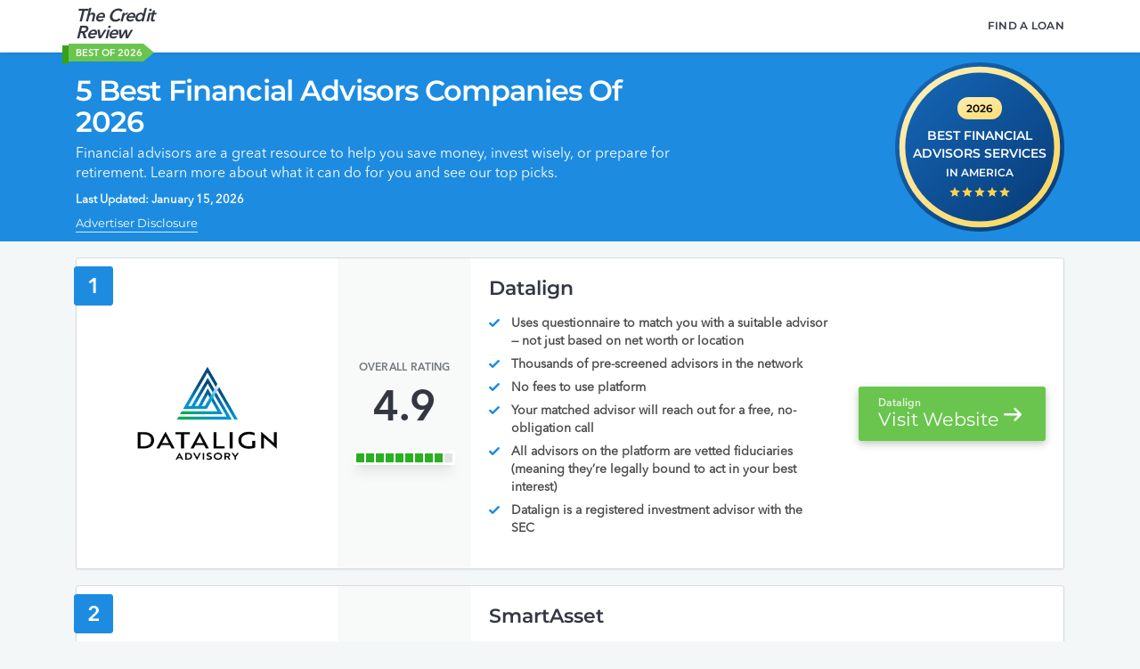

--- FILE ---
content_type: text/html; charset=UTF-8
request_url: https://thecreditreview.com/financial-advisors
body_size: 41507
content:
<!doctype html>
<html class="" lang="en" xml:lang="en">

<head>
		<!-- Install gtag.js -->
<script async src="https://www.googletagmanager.com/gtag/js?id=G-XQMNEXNK84">
</script>
<script>
		window.dataLayer = window.dataLayer || [];

		function gtag() {
				dataLayer.push(arguments);
		}

		gtag('js', new Date());

		gtag('config', 'G-XQMNEXNK84'); // I
		gtag('config', 'G-ZTT04HVE58'); // II
</script>
		<meta charset="utf-8">
		<meta http-equiv="x-ua-compatible" content="ie=edge"><script type="text/javascript">(window.NREUM||(NREUM={})).init={ajax:{deny_list:["bam.nr-data.net"]},feature_flags:["soft_nav"]};(window.NREUM||(NREUM={})).loader_config={xpid:"VQ4GV1FSDRAJUlNRAAIHXw==",licenseKey:"3f97dbcba1",applicationID:"96237309",browserID:"96237435"};;/*! For license information please see nr-loader-spa-1.308.0.min.js.LICENSE.txt */
(()=>{var e,t,r={384:(e,t,r)=>{"use strict";r.d(t,{NT:()=>a,US:()=>u,Zm:()=>o,bQ:()=>d,dV:()=>c,pV:()=>l});var n=r(6154),i=r(1863),s=r(1910);const a={beacon:"bam.nr-data.net",errorBeacon:"bam.nr-data.net"};function o(){return n.gm.NREUM||(n.gm.NREUM={}),void 0===n.gm.newrelic&&(n.gm.newrelic=n.gm.NREUM),n.gm.NREUM}function c(){let e=o();return e.o||(e.o={ST:n.gm.setTimeout,SI:n.gm.setImmediate||n.gm.setInterval,CT:n.gm.clearTimeout,XHR:n.gm.XMLHttpRequest,REQ:n.gm.Request,EV:n.gm.Event,PR:n.gm.Promise,MO:n.gm.MutationObserver,FETCH:n.gm.fetch,WS:n.gm.WebSocket},(0,s.i)(...Object.values(e.o))),e}function d(e,t){let r=o();r.initializedAgents??={},t.initializedAt={ms:(0,i.t)(),date:new Date},r.initializedAgents[e]=t}function u(e,t){o()[e]=t}function l(){return function(){let e=o();const t=e.info||{};e.info={beacon:a.beacon,errorBeacon:a.errorBeacon,...t}}(),function(){let e=o();const t=e.init||{};e.init={...t}}(),c(),function(){let e=o();const t=e.loader_config||{};e.loader_config={...t}}(),o()}},782:(e,t,r)=>{"use strict";r.d(t,{T:()=>n});const n=r(860).K7.pageViewTiming},860:(e,t,r)=>{"use strict";r.d(t,{$J:()=>u,K7:()=>c,P3:()=>d,XX:()=>i,Yy:()=>o,df:()=>s,qY:()=>n,v4:()=>a});const n="events",i="jserrors",s="browser/blobs",a="rum",o="browser/logs",c={ajax:"ajax",genericEvents:"generic_events",jserrors:i,logging:"logging",metrics:"metrics",pageAction:"page_action",pageViewEvent:"page_view_event",pageViewTiming:"page_view_timing",sessionReplay:"session_replay",sessionTrace:"session_trace",softNav:"soft_navigations",spa:"spa"},d={[c.pageViewEvent]:1,[c.pageViewTiming]:2,[c.metrics]:3,[c.jserrors]:4,[c.spa]:5,[c.ajax]:6,[c.sessionTrace]:7,[c.softNav]:8,[c.sessionReplay]:9,[c.logging]:10,[c.genericEvents]:11},u={[c.pageViewEvent]:a,[c.pageViewTiming]:n,[c.ajax]:n,[c.spa]:n,[c.softNav]:n,[c.metrics]:i,[c.jserrors]:i,[c.sessionTrace]:s,[c.sessionReplay]:s,[c.logging]:o,[c.genericEvents]:"ins"}},944:(e,t,r)=>{"use strict";r.d(t,{R:()=>i});var n=r(3241);function i(e,t){"function"==typeof console.debug&&(console.debug("New Relic Warning: https://github.com/newrelic/newrelic-browser-agent/blob/main/docs/warning-codes.md#".concat(e),t),(0,n.W)({agentIdentifier:null,drained:null,type:"data",name:"warn",feature:"warn",data:{code:e,secondary:t}}))}},993:(e,t,r)=>{"use strict";r.d(t,{A$:()=>s,ET:()=>a,TZ:()=>o,p_:()=>i});var n=r(860);const i={ERROR:"ERROR",WARN:"WARN",INFO:"INFO",DEBUG:"DEBUG",TRACE:"TRACE"},s={OFF:0,ERROR:1,WARN:2,INFO:3,DEBUG:4,TRACE:5},a="log",o=n.K7.logging},1541:(e,t,r)=>{"use strict";r.d(t,{U:()=>i,f:()=>n});const n={MFE:"MFE",BA:"BA"};function i(e,t){if(2!==t?.harvestEndpointVersion)return{};const r=t.agentRef.runtime.appMetadata.agents[0].entityGuid;return e?{"source.id":e.id,"source.name":e.name,"source.type":e.type,"parent.id":e.parent?.id||r,"parent.type":e.parent?.type||n.BA}:{"entity.guid":r,appId:t.agentRef.info.applicationID}}},1687:(e,t,r)=>{"use strict";r.d(t,{Ak:()=>d,Ze:()=>h,x3:()=>u});var n=r(3241),i=r(7836),s=r(3606),a=r(860),o=r(2646);const c={};function d(e,t){const r={staged:!1,priority:a.P3[t]||0};l(e),c[e].get(t)||c[e].set(t,r)}function u(e,t){e&&c[e]&&(c[e].get(t)&&c[e].delete(t),p(e,t,!1),c[e].size&&f(e))}function l(e){if(!e)throw new Error("agentIdentifier required");c[e]||(c[e]=new Map)}function h(e="",t="feature",r=!1){if(l(e),!e||!c[e].get(t)||r)return p(e,t);c[e].get(t).staged=!0,f(e)}function f(e){const t=Array.from(c[e]);t.every(([e,t])=>t.staged)&&(t.sort((e,t)=>e[1].priority-t[1].priority),t.forEach(([t])=>{c[e].delete(t),p(e,t)}))}function p(e,t,r=!0){const a=e?i.ee.get(e):i.ee,c=s.i.handlers;if(!a.aborted&&a.backlog&&c){if((0,n.W)({agentIdentifier:e,type:"lifecycle",name:"drain",feature:t}),r){const e=a.backlog[t],r=c[t];if(r){for(let t=0;e&&t<e.length;++t)g(e[t],r);Object.entries(r).forEach(([e,t])=>{Object.values(t||{}).forEach(t=>{t[0]?.on&&t[0]?.context()instanceof o.y&&t[0].on(e,t[1])})})}}a.isolatedBacklog||delete c[t],a.backlog[t]=null,a.emit("drain-"+t,[])}}function g(e,t){var r=e[1];Object.values(t[r]||{}).forEach(t=>{var r=e[0];if(t[0]===r){var n=t[1],i=e[3],s=e[2];n.apply(i,s)}})}},1738:(e,t,r)=>{"use strict";r.d(t,{U:()=>f,Y:()=>h});var n=r(3241),i=r(9908),s=r(1863),a=r(944),o=r(5701),c=r(3969),d=r(8362),u=r(860),l=r(4261);function h(e,t,r,s){const h=s||r;!h||h[e]&&h[e]!==d.d.prototype[e]||(h[e]=function(){(0,i.p)(c.xV,["API/"+e+"/called"],void 0,u.K7.metrics,r.ee),(0,n.W)({agentIdentifier:r.agentIdentifier,drained:!!o.B?.[r.agentIdentifier],type:"data",name:"api",feature:l.Pl+e,data:{}});try{return t.apply(this,arguments)}catch(e){(0,a.R)(23,e)}})}function f(e,t,r,n,a){const o=e.info;null===r?delete o.jsAttributes[t]:o.jsAttributes[t]=r,(a||null===r)&&(0,i.p)(l.Pl+n,[(0,s.t)(),t,r],void 0,"session",e.ee)}},1741:(e,t,r)=>{"use strict";r.d(t,{W:()=>s});var n=r(944),i=r(4261);class s{#e(e,...t){if(this[e]!==s.prototype[e])return this[e](...t);(0,n.R)(35,e)}addPageAction(e,t){return this.#e(i.hG,e,t)}register(e){return this.#e(i.eY,e)}recordCustomEvent(e,t){return this.#e(i.fF,e,t)}setPageViewName(e,t){return this.#e(i.Fw,e,t)}setCustomAttribute(e,t,r){return this.#e(i.cD,e,t,r)}noticeError(e,t){return this.#e(i.o5,e,t)}setUserId(e,t=!1){return this.#e(i.Dl,e,t)}setApplicationVersion(e){return this.#e(i.nb,e)}setErrorHandler(e){return this.#e(i.bt,e)}addRelease(e,t){return this.#e(i.k6,e,t)}log(e,t){return this.#e(i.$9,e,t)}start(){return this.#e(i.d3)}finished(e){return this.#e(i.BL,e)}recordReplay(){return this.#e(i.CH)}pauseReplay(){return this.#e(i.Tb)}addToTrace(e){return this.#e(i.U2,e)}setCurrentRouteName(e){return this.#e(i.PA,e)}interaction(e){return this.#e(i.dT,e)}wrapLogger(e,t,r){return this.#e(i.Wb,e,t,r)}measure(e,t){return this.#e(i.V1,e,t)}consent(e){return this.#e(i.Pv,e)}}},1863:(e,t,r)=>{"use strict";function n(){return Math.floor(performance.now())}r.d(t,{t:()=>n})},1910:(e,t,r)=>{"use strict";r.d(t,{i:()=>s});var n=r(944);const i=new Map;function s(...e){return e.every(e=>{if(i.has(e))return i.get(e);const t="function"==typeof e?e.toString():"",r=t.includes("[native code]"),s=t.includes("nrWrapper");return r||s||(0,n.R)(64,e?.name||t),i.set(e,r),r})}},2555:(e,t,r)=>{"use strict";r.d(t,{D:()=>o,f:()=>a});var n=r(384),i=r(8122);const s={beacon:n.NT.beacon,errorBeacon:n.NT.errorBeacon,licenseKey:void 0,applicationID:void 0,sa:void 0,queueTime:void 0,applicationTime:void 0,ttGuid:void 0,user:void 0,account:void 0,product:void 0,extra:void 0,jsAttributes:{},userAttributes:void 0,atts:void 0,transactionName:void 0,tNamePlain:void 0};function a(e){try{return!!e.licenseKey&&!!e.errorBeacon&&!!e.applicationID}catch(e){return!1}}const o=e=>(0,i.a)(e,s)},2614:(e,t,r)=>{"use strict";r.d(t,{BB:()=>a,H3:()=>n,g:()=>d,iL:()=>c,tS:()=>o,uh:()=>i,wk:()=>s});const n="NRBA",i="SESSION",s=144e5,a=18e5,o={STARTED:"session-started",PAUSE:"session-pause",RESET:"session-reset",RESUME:"session-resume",UPDATE:"session-update"},c={SAME_TAB:"same-tab",CROSS_TAB:"cross-tab"},d={OFF:0,FULL:1,ERROR:2}},2646:(e,t,r)=>{"use strict";r.d(t,{y:()=>n});class n{constructor(e){this.contextId=e}}},2843:(e,t,r)=>{"use strict";r.d(t,{G:()=>s,u:()=>i});var n=r(3878);function i(e,t=!1,r,i){(0,n.DD)("visibilitychange",function(){if(t)return void("hidden"===document.visibilityState&&e());e(document.visibilityState)},r,i)}function s(e,t,r){(0,n.sp)("pagehide",e,t,r)}},3241:(e,t,r)=>{"use strict";r.d(t,{W:()=>s});var n=r(6154);const i="newrelic";function s(e={}){try{n.gm.dispatchEvent(new CustomEvent(i,{detail:e}))}catch(e){}}},3304:(e,t,r)=>{"use strict";r.d(t,{A:()=>s});var n=r(7836);const i=()=>{const e=new WeakSet;return(t,r)=>{if("object"==typeof r&&null!==r){if(e.has(r))return;e.add(r)}return r}};function s(e){try{return JSON.stringify(e,i())??""}catch(e){try{n.ee.emit("internal-error",[e])}catch(e){}return""}}},3333:(e,t,r)=>{"use strict";r.d(t,{$v:()=>u,TZ:()=>n,Xh:()=>c,Zp:()=>i,kd:()=>d,mq:()=>o,nf:()=>a,qN:()=>s});const n=r(860).K7.genericEvents,i=["auxclick","click","copy","keydown","paste","scrollend"],s=["focus","blur"],a=4,o=1e3,c=2e3,d=["PageAction","UserAction","BrowserPerformance"],u={RESOURCES:"experimental.resources",REGISTER:"register"}},3434:(e,t,r)=>{"use strict";r.d(t,{Jt:()=>s,YM:()=>d});var n=r(7836),i=r(5607);const s="nr@original:".concat(i.W),a=50;var o=Object.prototype.hasOwnProperty,c=!1;function d(e,t){return e||(e=n.ee),r.inPlace=function(e,t,n,i,s){n||(n="");const a="-"===n.charAt(0);for(let o=0;o<t.length;o++){const c=t[o],d=e[c];l(d)||(e[c]=r(d,a?c+n:n,i,c,s))}},r.flag=s,r;function r(t,r,n,c,d){return l(t)?t:(r||(r=""),nrWrapper[s]=t,function(e,t,r){if(Object.defineProperty&&Object.keys)try{return Object.keys(e).forEach(function(r){Object.defineProperty(t,r,{get:function(){return e[r]},set:function(t){return e[r]=t,t}})}),t}catch(e){u([e],r)}for(var n in e)o.call(e,n)&&(t[n]=e[n])}(t,nrWrapper,e),nrWrapper);function nrWrapper(){var s,o,l,h;let f;try{o=this,s=[...arguments],l="function"==typeof n?n(s,o):n||{}}catch(t){u([t,"",[s,o,c],l],e)}i(r+"start",[s,o,c],l,d);const p=performance.now();let g;try{return h=t.apply(o,s),g=performance.now(),h}catch(e){throw g=performance.now(),i(r+"err",[s,o,e],l,d),f=e,f}finally{const e=g-p,t={start:p,end:g,duration:e,isLongTask:e>=a,methodName:c,thrownError:f};t.isLongTask&&i("long-task",[t,o],l,d),i(r+"end",[s,o,h],l,d)}}}function i(r,n,i,s){if(!c||t){var a=c;c=!0;try{e.emit(r,n,i,t,s)}catch(t){u([t,r,n,i],e)}c=a}}}function u(e,t){t||(t=n.ee);try{t.emit("internal-error",e)}catch(e){}}function l(e){return!(e&&"function"==typeof e&&e.apply&&!e[s])}},3606:(e,t,r)=>{"use strict";r.d(t,{i:()=>s});var n=r(9908);s.on=a;var i=s.handlers={};function s(e,t,r,s){a(s||n.d,i,e,t,r)}function a(e,t,r,i,s){s||(s="feature"),e||(e=n.d);var a=t[s]=t[s]||{};(a[r]=a[r]||[]).push([e,i])}},3738:(e,t,r)=>{"use strict";r.d(t,{He:()=>i,Kp:()=>o,Lc:()=>d,Rz:()=>u,TZ:()=>n,bD:()=>s,d3:()=>a,jx:()=>l,sl:()=>h,uP:()=>c});const n=r(860).K7.sessionTrace,i="bstResource",s="resource",a="-start",o="-end",c="fn"+a,d="fn"+o,u="pushState",l=1e3,h=3e4},3785:(e,t,r)=>{"use strict";r.d(t,{R:()=>c,b:()=>d});var n=r(9908),i=r(1863),s=r(860),a=r(3969),o=r(993);function c(e,t,r={},c=o.p_.INFO,d=!0,u,l=(0,i.t)()){(0,n.p)(a.xV,["API/logging/".concat(c.toLowerCase(),"/called")],void 0,s.K7.metrics,e),(0,n.p)(o.ET,[l,t,r,c,d,u],void 0,s.K7.logging,e)}function d(e){return"string"==typeof e&&Object.values(o.p_).some(t=>t===e.toUpperCase().trim())}},3878:(e,t,r)=>{"use strict";function n(e,t){return{capture:e,passive:!1,signal:t}}function i(e,t,r=!1,i){window.addEventListener(e,t,n(r,i))}function s(e,t,r=!1,i){document.addEventListener(e,t,n(r,i))}r.d(t,{DD:()=>s,jT:()=>n,sp:()=>i})},3962:(e,t,r)=>{"use strict";r.d(t,{AM:()=>a,O2:()=>l,OV:()=>s,Qu:()=>h,TZ:()=>c,ih:()=>f,pP:()=>o,t1:()=>u,tC:()=>i,wD:()=>d});var n=r(860);const i=["click","keydown","submit"],s="popstate",a="api",o="initialPageLoad",c=n.K7.softNav,d=5e3,u=500,l={INITIAL_PAGE_LOAD:"",ROUTE_CHANGE:1,UNSPECIFIED:2},h={INTERACTION:1,AJAX:2,CUSTOM_END:3,CUSTOM_TRACER:4},f={IP:"in progress",PF:"pending finish",FIN:"finished",CAN:"cancelled"}},3969:(e,t,r)=>{"use strict";r.d(t,{TZ:()=>n,XG:()=>o,rs:()=>i,xV:()=>a,z_:()=>s});const n=r(860).K7.metrics,i="sm",s="cm",a="storeSupportabilityMetrics",o="storeEventMetrics"},4234:(e,t,r)=>{"use strict";r.d(t,{W:()=>s});var n=r(7836),i=r(1687);class s{constructor(e,t){this.agentIdentifier=e,this.ee=n.ee.get(e),this.featureName=t,this.blocked=!1}deregisterDrain(){(0,i.x3)(this.agentIdentifier,this.featureName)}}},4261:(e,t,r)=>{"use strict";r.d(t,{$9:()=>u,BL:()=>c,CH:()=>p,Dl:()=>R,Fw:()=>w,PA:()=>v,Pl:()=>n,Pv:()=>A,Tb:()=>h,U2:()=>a,V1:()=>E,Wb:()=>T,bt:()=>y,cD:()=>b,d3:()=>x,dT:()=>d,eY:()=>g,fF:()=>f,hG:()=>s,hw:()=>i,k6:()=>o,nb:()=>m,o5:()=>l});const n="api-",i=n+"ixn-",s="addPageAction",a="addToTrace",o="addRelease",c="finished",d="interaction",u="log",l="noticeError",h="pauseReplay",f="recordCustomEvent",p="recordReplay",g="register",m="setApplicationVersion",v="setCurrentRouteName",b="setCustomAttribute",y="setErrorHandler",w="setPageViewName",R="setUserId",x="start",T="wrapLogger",E="measure",A="consent"},5205:(e,t,r)=>{"use strict";r.d(t,{j:()=>S});var n=r(384),i=r(1741);var s=r(2555),a=r(3333);const o=e=>{if(!e||"string"!=typeof e)return!1;try{document.createDocumentFragment().querySelector(e)}catch{return!1}return!0};var c=r(2614),d=r(944),u=r(8122);const l="[data-nr-mask]",h=e=>(0,u.a)(e,(()=>{const e={feature_flags:[],experimental:{allow_registered_children:!1,resources:!1},mask_selector:"*",block_selector:"[data-nr-block]",mask_input_options:{color:!1,date:!1,"datetime-local":!1,email:!1,month:!1,number:!1,range:!1,search:!1,tel:!1,text:!1,time:!1,url:!1,week:!1,textarea:!1,select:!1,password:!0}};return{ajax:{deny_list:void 0,block_internal:!0,enabled:!0,autoStart:!0},api:{get allow_registered_children(){return e.feature_flags.includes(a.$v.REGISTER)||e.experimental.allow_registered_children},set allow_registered_children(t){e.experimental.allow_registered_children=t},duplicate_registered_data:!1},browser_consent_mode:{enabled:!1},distributed_tracing:{enabled:void 0,exclude_newrelic_header:void 0,cors_use_newrelic_header:void 0,cors_use_tracecontext_headers:void 0,allowed_origins:void 0},get feature_flags(){return e.feature_flags},set feature_flags(t){e.feature_flags=t},generic_events:{enabled:!0,autoStart:!0},harvest:{interval:30},jserrors:{enabled:!0,autoStart:!0},logging:{enabled:!0,autoStart:!0},metrics:{enabled:!0,autoStart:!0},obfuscate:void 0,page_action:{enabled:!0},page_view_event:{enabled:!0,autoStart:!0},page_view_timing:{enabled:!0,autoStart:!0},performance:{capture_marks:!1,capture_measures:!1,capture_detail:!0,resources:{get enabled(){return e.feature_flags.includes(a.$v.RESOURCES)||e.experimental.resources},set enabled(t){e.experimental.resources=t},asset_types:[],first_party_domains:[],ignore_newrelic:!0}},privacy:{cookies_enabled:!0},proxy:{assets:void 0,beacon:void 0},session:{expiresMs:c.wk,inactiveMs:c.BB},session_replay:{autoStart:!0,enabled:!1,preload:!1,sampling_rate:10,error_sampling_rate:100,collect_fonts:!1,inline_images:!1,fix_stylesheets:!0,mask_all_inputs:!0,get mask_text_selector(){return e.mask_selector},set mask_text_selector(t){o(t)?e.mask_selector="".concat(t,",").concat(l):""===t||null===t?e.mask_selector=l:(0,d.R)(5,t)},get block_class(){return"nr-block"},get ignore_class(){return"nr-ignore"},get mask_text_class(){return"nr-mask"},get block_selector(){return e.block_selector},set block_selector(t){o(t)?e.block_selector+=",".concat(t):""!==t&&(0,d.R)(6,t)},get mask_input_options(){return e.mask_input_options},set mask_input_options(t){t&&"object"==typeof t?e.mask_input_options={...t,password:!0}:(0,d.R)(7,t)}},session_trace:{enabled:!0,autoStart:!0},soft_navigations:{enabled:!0,autoStart:!0},spa:{enabled:!0,autoStart:!0},ssl:void 0,user_actions:{enabled:!0,elementAttributes:["id","className","tagName","type"]}}})());var f=r(6154),p=r(9324);let g=0;const m={buildEnv:p.F3,distMethod:p.Xs,version:p.xv,originTime:f.WN},v={consented:!1},b={appMetadata:{},get consented(){return this.session?.state?.consent||v.consented},set consented(e){v.consented=e},customTransaction:void 0,denyList:void 0,disabled:!1,harvester:void 0,isolatedBacklog:!1,isRecording:!1,loaderType:void 0,maxBytes:3e4,obfuscator:void 0,onerror:void 0,ptid:void 0,releaseIds:{},session:void 0,timeKeeper:void 0,registeredEntities:[],jsAttributesMetadata:{bytes:0},get harvestCount(){return++g}},y=e=>{const t=(0,u.a)(e,b),r=Object.keys(m).reduce((e,t)=>(e[t]={value:m[t],writable:!1,configurable:!0,enumerable:!0},e),{});return Object.defineProperties(t,r)};var w=r(5701);const R=e=>{const t=e.startsWith("http");e+="/",r.p=t?e:"https://"+e};var x=r(7836),T=r(3241);const E={accountID:void 0,trustKey:void 0,agentID:void 0,licenseKey:void 0,applicationID:void 0,xpid:void 0},A=e=>(0,u.a)(e,E),_=new Set;function S(e,t={},r,a){let{init:o,info:c,loader_config:d,runtime:u={},exposed:l=!0}=t;if(!c){const e=(0,n.pV)();o=e.init,c=e.info,d=e.loader_config}e.init=h(o||{}),e.loader_config=A(d||{}),c.jsAttributes??={},f.bv&&(c.jsAttributes.isWorker=!0),e.info=(0,s.D)(c);const p=e.init,g=[c.beacon,c.errorBeacon];_.has(e.agentIdentifier)||(p.proxy.assets&&(R(p.proxy.assets),g.push(p.proxy.assets)),p.proxy.beacon&&g.push(p.proxy.beacon),e.beacons=[...g],function(e){const t=(0,n.pV)();Object.getOwnPropertyNames(i.W.prototype).forEach(r=>{const n=i.W.prototype[r];if("function"!=typeof n||"constructor"===n)return;let s=t[r];e[r]&&!1!==e.exposed&&"micro-agent"!==e.runtime?.loaderType&&(t[r]=(...t)=>{const n=e[r](...t);return s?s(...t):n})})}(e),(0,n.US)("activatedFeatures",w.B)),u.denyList=[...p.ajax.deny_list||[],...p.ajax.block_internal?g:[]],u.ptid=e.agentIdentifier,u.loaderType=r,e.runtime=y(u),_.has(e.agentIdentifier)||(e.ee=x.ee.get(e.agentIdentifier),e.exposed=l,(0,T.W)({agentIdentifier:e.agentIdentifier,drained:!!w.B?.[e.agentIdentifier],type:"lifecycle",name:"initialize",feature:void 0,data:e.config})),_.add(e.agentIdentifier)}},5270:(e,t,r)=>{"use strict";r.d(t,{Aw:()=>a,SR:()=>s,rF:()=>o});var n=r(384),i=r(7767);function s(e){return!!(0,n.dV)().o.MO&&(0,i.V)(e)&&!0===e?.session_trace.enabled}function a(e){return!0===e?.session_replay.preload&&s(e)}function o(e,t){try{if("string"==typeof t?.type){if("password"===t.type.toLowerCase())return"*".repeat(e?.length||0);if(void 0!==t?.dataset?.nrUnmask||t?.classList?.contains("nr-unmask"))return e}}catch(e){}return"string"==typeof e?e.replace(/[\S]/g,"*"):"*".repeat(e?.length||0)}},5289:(e,t,r)=>{"use strict";r.d(t,{GG:()=>a,Qr:()=>c,sB:()=>o});var n=r(3878),i=r(6389);function s(){return"undefined"==typeof document||"complete"===document.readyState}function a(e,t){if(s())return e();const r=(0,i.J)(e),a=setInterval(()=>{s()&&(clearInterval(a),r())},500);(0,n.sp)("load",r,t)}function o(e){if(s())return e();(0,n.DD)("DOMContentLoaded",e)}function c(e){if(s())return e();(0,n.sp)("popstate",e)}},5607:(e,t,r)=>{"use strict";r.d(t,{W:()=>n});const n=(0,r(9566).bz)()},5701:(e,t,r)=>{"use strict";r.d(t,{B:()=>s,t:()=>a});var n=r(3241);const i=new Set,s={};function a(e,t){const r=t.agentIdentifier;s[r]??={},e&&"object"==typeof e&&(i.has(r)||(t.ee.emit("rumresp",[e]),s[r]=e,i.add(r),(0,n.W)({agentIdentifier:r,loaded:!0,drained:!0,type:"lifecycle",name:"load",feature:void 0,data:e})))}},6154:(e,t,r)=>{"use strict";r.d(t,{OF:()=>d,RI:()=>i,WN:()=>h,bv:()=>s,eN:()=>f,gm:()=>a,lR:()=>l,m:()=>c,mw:()=>o,sb:()=>u});var n=r(1863);const i="undefined"!=typeof window&&!!window.document,s="undefined"!=typeof WorkerGlobalScope&&("undefined"!=typeof self&&self instanceof WorkerGlobalScope&&self.navigator instanceof WorkerNavigator||"undefined"!=typeof globalThis&&globalThis instanceof WorkerGlobalScope&&globalThis.navigator instanceof WorkerNavigator),a=i?window:"undefined"!=typeof WorkerGlobalScope&&("undefined"!=typeof self&&self instanceof WorkerGlobalScope&&self||"undefined"!=typeof globalThis&&globalThis instanceof WorkerGlobalScope&&globalThis),o=Boolean("hidden"===a?.document?.visibilityState),c=""+a?.location,d=/iPad|iPhone|iPod/.test(a.navigator?.userAgent),u=d&&"undefined"==typeof SharedWorker,l=(()=>{const e=a.navigator?.userAgent?.match(/Firefox[/\s](\d+\.\d+)/);return Array.isArray(e)&&e.length>=2?+e[1]:0})(),h=Date.now()-(0,n.t)(),f=()=>"undefined"!=typeof PerformanceNavigationTiming&&a?.performance?.getEntriesByType("navigation")?.[0]?.responseStart},6344:(e,t,r)=>{"use strict";r.d(t,{BB:()=>u,Qb:()=>l,TZ:()=>i,Ug:()=>a,Vh:()=>s,_s:()=>o,bc:()=>d,yP:()=>c});var n=r(2614);const i=r(860).K7.sessionReplay,s="errorDuringReplay",a=.12,o={DomContentLoaded:0,Load:1,FullSnapshot:2,IncrementalSnapshot:3,Meta:4,Custom:5},c={[n.g.ERROR]:15e3,[n.g.FULL]:3e5,[n.g.OFF]:0},d={RESET:{message:"Session was reset",sm:"Reset"},IMPORT:{message:"Recorder failed to import",sm:"Import"},TOO_MANY:{message:"429: Too Many Requests",sm:"Too-Many"},TOO_BIG:{message:"Payload was too large",sm:"Too-Big"},CROSS_TAB:{message:"Session Entity was set to OFF on another tab",sm:"Cross-Tab"},ENTITLEMENTS:{message:"Session Replay is not allowed and will not be started",sm:"Entitlement"}},u=5e3,l={API:"api",RESUME:"resume",SWITCH_TO_FULL:"switchToFull",INITIALIZE:"initialize",PRELOAD:"preload"}},6389:(e,t,r)=>{"use strict";function n(e,t=500,r={}){const n=r?.leading||!1;let i;return(...r)=>{n&&void 0===i&&(e.apply(this,r),i=setTimeout(()=>{i=clearTimeout(i)},t)),n||(clearTimeout(i),i=setTimeout(()=>{e.apply(this,r)},t))}}function i(e){let t=!1;return(...r)=>{t||(t=!0,e.apply(this,r))}}r.d(t,{J:()=>i,s:()=>n})},6630:(e,t,r)=>{"use strict";r.d(t,{T:()=>n});const n=r(860).K7.pageViewEvent},6774:(e,t,r)=>{"use strict";r.d(t,{T:()=>n});const n=r(860).K7.jserrors},7295:(e,t,r)=>{"use strict";r.d(t,{Xv:()=>a,gX:()=>i,iW:()=>s});var n=[];function i(e){if(!e||s(e))return!1;if(0===n.length)return!0;if("*"===n[0].hostname)return!1;for(var t=0;t<n.length;t++){var r=n[t];if(r.hostname.test(e.hostname)&&r.pathname.test(e.pathname))return!1}return!0}function s(e){return void 0===e.hostname}function a(e){if(n=[],e&&e.length)for(var t=0;t<e.length;t++){let r=e[t];if(!r)continue;if("*"===r)return void(n=[{hostname:"*"}]);0===r.indexOf("http://")?r=r.substring(7):0===r.indexOf("https://")&&(r=r.substring(8));const i=r.indexOf("/");let s,a;i>0?(s=r.substring(0,i),a=r.substring(i)):(s=r,a="*");let[c]=s.split(":");n.push({hostname:o(c),pathname:o(a,!0)})}}function o(e,t=!1){const r=e.replace(/[.+?^${}()|[\]\\]/g,e=>"\\"+e).replace(/\*/g,".*?");return new RegExp((t?"^":"")+r+"$")}},7485:(e,t,r)=>{"use strict";r.d(t,{D:()=>i});var n=r(6154);function i(e){if(0===(e||"").indexOf("data:"))return{protocol:"data"};try{const t=new URL(e,location.href),r={port:t.port,hostname:t.hostname,pathname:t.pathname,search:t.search,protocol:t.protocol.slice(0,t.protocol.indexOf(":")),sameOrigin:t.protocol===n.gm?.location?.protocol&&t.host===n.gm?.location?.host};return r.port&&""!==r.port||("http:"===t.protocol&&(r.port="80"),"https:"===t.protocol&&(r.port="443")),r.pathname&&""!==r.pathname?r.pathname.startsWith("/")||(r.pathname="/".concat(r.pathname)):r.pathname="/",r}catch(e){return{}}}},7699:(e,t,r)=>{"use strict";r.d(t,{It:()=>s,KC:()=>o,No:()=>i,qh:()=>a});var n=r(860);const i=16e3,s=1e6,a="SESSION_ERROR",o={[n.K7.logging]:!0,[n.K7.genericEvents]:!1,[n.K7.jserrors]:!1,[n.K7.ajax]:!1}},7767:(e,t,r)=>{"use strict";r.d(t,{V:()=>i});var n=r(6154);const i=e=>n.RI&&!0===e?.privacy.cookies_enabled},7836:(e,t,r)=>{"use strict";r.d(t,{P:()=>o,ee:()=>c});var n=r(384),i=r(8990),s=r(2646),a=r(5607);const o="nr@context:".concat(a.W),c=function e(t,r){var n={},a={},u={},l=!1;try{l=16===r.length&&d.initializedAgents?.[r]?.runtime.isolatedBacklog}catch(e){}var h={on:p,addEventListener:p,removeEventListener:function(e,t){var r=n[e];if(!r)return;for(var i=0;i<r.length;i++)r[i]===t&&r.splice(i,1)},emit:function(e,r,n,i,s){!1!==s&&(s=!0);if(c.aborted&&!i)return;t&&s&&t.emit(e,r,n);var o=f(n);g(e).forEach(e=>{e.apply(o,r)});var d=v()[a[e]];d&&d.push([h,e,r,o]);return o},get:m,listeners:g,context:f,buffer:function(e,t){const r=v();if(t=t||"feature",h.aborted)return;Object.entries(e||{}).forEach(([e,n])=>{a[n]=t,t in r||(r[t]=[])})},abort:function(){h._aborted=!0,Object.keys(h.backlog).forEach(e=>{delete h.backlog[e]})},isBuffering:function(e){return!!v()[a[e]]},debugId:r,backlog:l?{}:t&&"object"==typeof t.backlog?t.backlog:{},isolatedBacklog:l};return Object.defineProperty(h,"aborted",{get:()=>{let e=h._aborted||!1;return e||(t&&(e=t.aborted),e)}}),h;function f(e){return e&&e instanceof s.y?e:e?(0,i.I)(e,o,()=>new s.y(o)):new s.y(o)}function p(e,t){n[e]=g(e).concat(t)}function g(e){return n[e]||[]}function m(t){return u[t]=u[t]||e(h,t)}function v(){return h.backlog}}(void 0,"globalEE"),d=(0,n.Zm)();d.ee||(d.ee=c)},8122:(e,t,r)=>{"use strict";r.d(t,{a:()=>i});var n=r(944);function i(e,t){try{if(!e||"object"!=typeof e)return(0,n.R)(3);if(!t||"object"!=typeof t)return(0,n.R)(4);const r=Object.create(Object.getPrototypeOf(t),Object.getOwnPropertyDescriptors(t)),s=0===Object.keys(r).length?e:r;for(let a in s)if(void 0!==e[a])try{if(null===e[a]){r[a]=null;continue}Array.isArray(e[a])&&Array.isArray(t[a])?r[a]=Array.from(new Set([...e[a],...t[a]])):"object"==typeof e[a]&&"object"==typeof t[a]?r[a]=i(e[a],t[a]):r[a]=e[a]}catch(e){r[a]||(0,n.R)(1,e)}return r}catch(e){(0,n.R)(2,e)}}},8139:(e,t,r)=>{"use strict";r.d(t,{u:()=>h});var n=r(7836),i=r(3434),s=r(8990),a=r(6154);const o={},c=a.gm.XMLHttpRequest,d="addEventListener",u="removeEventListener",l="nr@wrapped:".concat(n.P);function h(e){var t=function(e){return(e||n.ee).get("events")}(e);if(o[t.debugId]++)return t;o[t.debugId]=1;var r=(0,i.YM)(t,!0);function h(e){r.inPlace(e,[d,u],"-",p)}function p(e,t){return e[1]}return"getPrototypeOf"in Object&&(a.RI&&f(document,h),c&&f(c.prototype,h),f(a.gm,h)),t.on(d+"-start",function(e,t){var n=e[1];if(null!==n&&("function"==typeof n||"object"==typeof n)&&"newrelic"!==e[0]){var i=(0,s.I)(n,l,function(){var e={object:function(){if("function"!=typeof n.handleEvent)return;return n.handleEvent.apply(n,arguments)},function:n}[typeof n];return e?r(e,"fn-",null,e.name||"anonymous"):n});this.wrapped=e[1]=i}}),t.on(u+"-start",function(e){e[1]=this.wrapped||e[1]}),t}function f(e,t,...r){let n=e;for(;"object"==typeof n&&!Object.prototype.hasOwnProperty.call(n,d);)n=Object.getPrototypeOf(n);n&&t(n,...r)}},8362:(e,t,r)=>{"use strict";r.d(t,{d:()=>s});var n=r(9566),i=r(1741);class s extends i.W{agentIdentifier=(0,n.LA)(16)}},8374:(e,t,r)=>{r.nc=(()=>{try{return document?.currentScript?.nonce}catch(e){}return""})()},8990:(e,t,r)=>{"use strict";r.d(t,{I:()=>i});var n=Object.prototype.hasOwnProperty;function i(e,t,r){if(n.call(e,t))return e[t];var i=r();if(Object.defineProperty&&Object.keys)try{return Object.defineProperty(e,t,{value:i,writable:!0,enumerable:!1}),i}catch(e){}return e[t]=i,i}},9119:(e,t,r)=>{"use strict";r.d(t,{L:()=>s});var n=/([^?#]*)[^#]*(#[^?]*|$).*/,i=/([^?#]*)().*/;function s(e,t){return e?e.replace(t?n:i,"$1$2"):e}},9300:(e,t,r)=>{"use strict";r.d(t,{T:()=>n});const n=r(860).K7.ajax},9324:(e,t,r)=>{"use strict";r.d(t,{AJ:()=>a,F3:()=>i,Xs:()=>s,Yq:()=>o,xv:()=>n});const n="1.308.0",i="PROD",s="CDN",a="@newrelic/rrweb",o="1.0.1"},9566:(e,t,r)=>{"use strict";r.d(t,{LA:()=>o,ZF:()=>c,bz:()=>a,el:()=>d});var n=r(6154);const i="xxxxxxxx-xxxx-4xxx-yxxx-xxxxxxxxxxxx";function s(e,t){return e?15&e[t]:16*Math.random()|0}function a(){const e=n.gm?.crypto||n.gm?.msCrypto;let t,r=0;return e&&e.getRandomValues&&(t=e.getRandomValues(new Uint8Array(30))),i.split("").map(e=>"x"===e?s(t,r++).toString(16):"y"===e?(3&s()|8).toString(16):e).join("")}function o(e){const t=n.gm?.crypto||n.gm?.msCrypto;let r,i=0;t&&t.getRandomValues&&(r=t.getRandomValues(new Uint8Array(e)));const a=[];for(var o=0;o<e;o++)a.push(s(r,i++).toString(16));return a.join("")}function c(){return o(16)}function d(){return o(32)}},9908:(e,t,r)=>{"use strict";r.d(t,{d:()=>n,p:()=>i});var n=r(7836).ee.get("handle");function i(e,t,r,i,s){s?(s.buffer([e],i),s.emit(e,t,r)):(n.buffer([e],i),n.emit(e,t,r))}}},n={};function i(e){var t=n[e];if(void 0!==t)return t.exports;var s=n[e]={exports:{}};return r[e](s,s.exports,i),s.exports}i.m=r,i.d=(e,t)=>{for(var r in t)i.o(t,r)&&!i.o(e,r)&&Object.defineProperty(e,r,{enumerable:!0,get:t[r]})},i.f={},i.e=e=>Promise.all(Object.keys(i.f).reduce((t,r)=>(i.f[r](e,t),t),[])),i.u=e=>({212:"nr-spa-compressor",249:"nr-spa-recorder",478:"nr-spa"}[e]+"-1.308.0.min.js"),i.o=(e,t)=>Object.prototype.hasOwnProperty.call(e,t),e={},t="NRBA-1.308.0.PROD:",i.l=(r,n,s,a)=>{if(e[r])e[r].push(n);else{var o,c;if(void 0!==s)for(var d=document.getElementsByTagName("script"),u=0;u<d.length;u++){var l=d[u];if(l.getAttribute("src")==r||l.getAttribute("data-webpack")==t+s){o=l;break}}if(!o){c=!0;var h={478:"sha512-RSfSVnmHk59T/uIPbdSE0LPeqcEdF4/+XhfJdBuccH5rYMOEZDhFdtnh6X6nJk7hGpzHd9Ujhsy7lZEz/ORYCQ==",249:"sha512-ehJXhmntm85NSqW4MkhfQqmeKFulra3klDyY0OPDUE+sQ3GokHlPh1pmAzuNy//3j4ac6lzIbmXLvGQBMYmrkg==",212:"sha512-B9h4CR46ndKRgMBcK+j67uSR2RCnJfGefU+A7FrgR/k42ovXy5x/MAVFiSvFxuVeEk/pNLgvYGMp1cBSK/G6Fg=="};(o=document.createElement("script")).charset="utf-8",i.nc&&o.setAttribute("nonce",i.nc),o.setAttribute("data-webpack",t+s),o.src=r,0!==o.src.indexOf(window.location.origin+"/")&&(o.crossOrigin="anonymous"),h[a]&&(o.integrity=h[a])}e[r]=[n];var f=(t,n)=>{o.onerror=o.onload=null,clearTimeout(p);var i=e[r];if(delete e[r],o.parentNode&&o.parentNode.removeChild(o),i&&i.forEach(e=>e(n)),t)return t(n)},p=setTimeout(f.bind(null,void 0,{type:"timeout",target:o}),12e4);o.onerror=f.bind(null,o.onerror),o.onload=f.bind(null,o.onload),c&&document.head.appendChild(o)}},i.r=e=>{"undefined"!=typeof Symbol&&Symbol.toStringTag&&Object.defineProperty(e,Symbol.toStringTag,{value:"Module"}),Object.defineProperty(e,"__esModule",{value:!0})},i.p="https://js-agent.newrelic.com/",(()=>{var e={38:0,788:0};i.f.j=(t,r)=>{var n=i.o(e,t)?e[t]:void 0;if(0!==n)if(n)r.push(n[2]);else{var s=new Promise((r,i)=>n=e[t]=[r,i]);r.push(n[2]=s);var a=i.p+i.u(t),o=new Error;i.l(a,r=>{if(i.o(e,t)&&(0!==(n=e[t])&&(e[t]=void 0),n)){var s=r&&("load"===r.type?"missing":r.type),a=r&&r.target&&r.target.src;o.message="Loading chunk "+t+" failed: ("+s+": "+a+")",o.name="ChunkLoadError",o.type=s,o.request=a,n[1](o)}},"chunk-"+t,t)}};var t=(t,r)=>{var n,s,[a,o,c]=r,d=0;if(a.some(t=>0!==e[t])){for(n in o)i.o(o,n)&&(i.m[n]=o[n]);if(c)c(i)}for(t&&t(r);d<a.length;d++)s=a[d],i.o(e,s)&&e[s]&&e[s][0](),e[s]=0},r=self["webpackChunk:NRBA-1.308.0.PROD"]=self["webpackChunk:NRBA-1.308.0.PROD"]||[];r.forEach(t.bind(null,0)),r.push=t.bind(null,r.push.bind(r))})(),(()=>{"use strict";i(8374);var e=i(8362),t=i(860);const r=Object.values(t.K7);var n=i(5205);var s=i(9908),a=i(1863),o=i(4261),c=i(1738);var d=i(1687),u=i(4234),l=i(5289),h=i(6154),f=i(944),p=i(5270),g=i(7767),m=i(6389),v=i(7699);class b extends u.W{constructor(e,t){super(e.agentIdentifier,t),this.agentRef=e,this.abortHandler=void 0,this.featAggregate=void 0,this.loadedSuccessfully=void 0,this.onAggregateImported=new Promise(e=>{this.loadedSuccessfully=e}),this.deferred=Promise.resolve(),!1===e.init[this.featureName].autoStart?this.deferred=new Promise((t,r)=>{this.ee.on("manual-start-all",(0,m.J)(()=>{(0,d.Ak)(e.agentIdentifier,this.featureName),t()}))}):(0,d.Ak)(e.agentIdentifier,t)}importAggregator(e,t,r={}){if(this.featAggregate)return;const n=async()=>{let n;await this.deferred;try{if((0,g.V)(e.init)){const{setupAgentSession:t}=await i.e(478).then(i.bind(i,8766));n=t(e)}}catch(e){(0,f.R)(20,e),this.ee.emit("internal-error",[e]),(0,s.p)(v.qh,[e],void 0,this.featureName,this.ee)}try{if(!this.#t(this.featureName,n,e.init))return(0,d.Ze)(this.agentIdentifier,this.featureName),void this.loadedSuccessfully(!1);const{Aggregate:i}=await t();this.featAggregate=new i(e,r),e.runtime.harvester.initializedAggregates.push(this.featAggregate),this.loadedSuccessfully(!0)}catch(e){(0,f.R)(34,e),this.abortHandler?.(),(0,d.Ze)(this.agentIdentifier,this.featureName,!0),this.loadedSuccessfully(!1),this.ee&&this.ee.abort()}};h.RI?(0,l.GG)(()=>n(),!0):n()}#t(e,r,n){if(this.blocked)return!1;switch(e){case t.K7.sessionReplay:return(0,p.SR)(n)&&!!r;case t.K7.sessionTrace:return!!r;default:return!0}}}var y=i(6630),w=i(2614),R=i(3241);class x extends b{static featureName=y.T;constructor(e){var t;super(e,y.T),this.setupInspectionEvents(e.agentIdentifier),t=e,(0,c.Y)(o.Fw,function(e,r){"string"==typeof e&&("/"!==e.charAt(0)&&(e="/"+e),t.runtime.customTransaction=(r||"http://custom.transaction")+e,(0,s.p)(o.Pl+o.Fw,[(0,a.t)()],void 0,void 0,t.ee))},t),this.importAggregator(e,()=>i.e(478).then(i.bind(i,2467)))}setupInspectionEvents(e){const t=(t,r)=>{t&&(0,R.W)({agentIdentifier:e,timeStamp:t.timeStamp,loaded:"complete"===t.target.readyState,type:"window",name:r,data:t.target.location+""})};(0,l.sB)(e=>{t(e,"DOMContentLoaded")}),(0,l.GG)(e=>{t(e,"load")}),(0,l.Qr)(e=>{t(e,"navigate")}),this.ee.on(w.tS.UPDATE,(t,r)=>{(0,R.W)({agentIdentifier:e,type:"lifecycle",name:"session",data:r})})}}var T=i(384);class E extends e.d{constructor(e){var t;(super(),h.gm)?(this.features={},(0,T.bQ)(this.agentIdentifier,this),this.desiredFeatures=new Set(e.features||[]),this.desiredFeatures.add(x),(0,n.j)(this,e,e.loaderType||"agent"),t=this,(0,c.Y)(o.cD,function(e,r,n=!1){if("string"==typeof e){if(["string","number","boolean"].includes(typeof r)||null===r)return(0,c.U)(t,e,r,o.cD,n);(0,f.R)(40,typeof r)}else(0,f.R)(39,typeof e)},t),function(e){(0,c.Y)(o.Dl,function(t,r=!1){if("string"!=typeof t&&null!==t)return void(0,f.R)(41,typeof t);const n=e.info.jsAttributes["enduser.id"];r&&null!=n&&n!==t?(0,s.p)(o.Pl+"setUserIdAndResetSession",[t],void 0,"session",e.ee):(0,c.U)(e,"enduser.id",t,o.Dl,!0)},e)}(this),function(e){(0,c.Y)(o.nb,function(t){if("string"==typeof t||null===t)return(0,c.U)(e,"application.version",t,o.nb,!1);(0,f.R)(42,typeof t)},e)}(this),function(e){(0,c.Y)(o.d3,function(){e.ee.emit("manual-start-all")},e)}(this),function(e){(0,c.Y)(o.Pv,function(t=!0){if("boolean"==typeof t){if((0,s.p)(o.Pl+o.Pv,[t],void 0,"session",e.ee),e.runtime.consented=t,t){const t=e.features.page_view_event;t.onAggregateImported.then(e=>{const r=t.featAggregate;e&&!r.sentRum&&r.sendRum()})}}else(0,f.R)(65,typeof t)},e)}(this),this.run()):(0,f.R)(21)}get config(){return{info:this.info,init:this.init,loader_config:this.loader_config,runtime:this.runtime}}get api(){return this}run(){try{const e=function(e){const t={};return r.forEach(r=>{t[r]=!!e[r]?.enabled}),t}(this.init),n=[...this.desiredFeatures];n.sort((e,r)=>t.P3[e.featureName]-t.P3[r.featureName]),n.forEach(r=>{if(!e[r.featureName]&&r.featureName!==t.K7.pageViewEvent)return;if(r.featureName===t.K7.spa)return void(0,f.R)(67);const n=function(e){switch(e){case t.K7.ajax:return[t.K7.jserrors];case t.K7.sessionTrace:return[t.K7.ajax,t.K7.pageViewEvent];case t.K7.sessionReplay:return[t.K7.sessionTrace];case t.K7.pageViewTiming:return[t.K7.pageViewEvent];default:return[]}}(r.featureName).filter(e=>!(e in this.features));n.length>0&&(0,f.R)(36,{targetFeature:r.featureName,missingDependencies:n}),this.features[r.featureName]=new r(this)})}catch(e){(0,f.R)(22,e);for(const e in this.features)this.features[e].abortHandler?.();const t=(0,T.Zm)();delete t.initializedAgents[this.agentIdentifier]?.features,delete this.sharedAggregator;return t.ee.get(this.agentIdentifier).abort(),!1}}}var A=i(2843),_=i(782);class S extends b{static featureName=_.T;constructor(e){super(e,_.T),h.RI&&((0,A.u)(()=>(0,s.p)("docHidden",[(0,a.t)()],void 0,_.T,this.ee),!0),(0,A.G)(()=>(0,s.p)("winPagehide",[(0,a.t)()],void 0,_.T,this.ee)),this.importAggregator(e,()=>i.e(478).then(i.bind(i,9917))))}}var O=i(3969);class I extends b{static featureName=O.TZ;constructor(e){super(e,O.TZ),h.RI&&document.addEventListener("securitypolicyviolation",e=>{(0,s.p)(O.xV,["Generic/CSPViolation/Detected"],void 0,this.featureName,this.ee)}),this.importAggregator(e,()=>i.e(478).then(i.bind(i,6555)))}}var N=i(6774),P=i(3878),k=i(3304);class D{constructor(e,t,r,n,i){this.name="UncaughtError",this.message="string"==typeof e?e:(0,k.A)(e),this.sourceURL=t,this.line=r,this.column=n,this.__newrelic=i}}function C(e){return M(e)?e:new D(void 0!==e?.message?e.message:e,e?.filename||e?.sourceURL,e?.lineno||e?.line,e?.colno||e?.col,e?.__newrelic,e?.cause)}function j(e){const t="Unhandled Promise Rejection: ";if(!e?.reason)return;if(M(e.reason)){try{e.reason.message.startsWith(t)||(e.reason.message=t+e.reason.message)}catch(e){}return C(e.reason)}const r=C(e.reason);return(r.message||"").startsWith(t)||(r.message=t+r.message),r}function L(e){if(e.error instanceof SyntaxError&&!/:\d+$/.test(e.error.stack?.trim())){const t=new D(e.message,e.filename,e.lineno,e.colno,e.error.__newrelic,e.cause);return t.name=SyntaxError.name,t}return M(e.error)?e.error:C(e)}function M(e){return e instanceof Error&&!!e.stack}function H(e,r,n,i,o=(0,a.t)()){"string"==typeof e&&(e=new Error(e)),(0,s.p)("err",[e,o,!1,r,n.runtime.isRecording,void 0,i],void 0,t.K7.jserrors,n.ee),(0,s.p)("uaErr",[],void 0,t.K7.genericEvents,n.ee)}var B=i(1541),K=i(993),W=i(3785);function U(e,{customAttributes:t={},level:r=K.p_.INFO}={},n,i,s=(0,a.t)()){(0,W.R)(n.ee,e,t,r,!1,i,s)}function F(e,r,n,i,c=(0,a.t)()){(0,s.p)(o.Pl+o.hG,[c,e,r,i],void 0,t.K7.genericEvents,n.ee)}function V(e,r,n,i,c=(0,a.t)()){const{start:d,end:u,customAttributes:l}=r||{},h={customAttributes:l||{}};if("object"!=typeof h.customAttributes||"string"!=typeof e||0===e.length)return void(0,f.R)(57);const p=(e,t)=>null==e?t:"number"==typeof e?e:e instanceof PerformanceMark?e.startTime:Number.NaN;if(h.start=p(d,0),h.end=p(u,c),Number.isNaN(h.start)||Number.isNaN(h.end))(0,f.R)(57);else{if(h.duration=h.end-h.start,!(h.duration<0))return(0,s.p)(o.Pl+o.V1,[h,e,i],void 0,t.K7.genericEvents,n.ee),h;(0,f.R)(58)}}function G(e,r={},n,i,c=(0,a.t)()){(0,s.p)(o.Pl+o.fF,[c,e,r,i],void 0,t.K7.genericEvents,n.ee)}function z(e){(0,c.Y)(o.eY,function(t){return Y(e,t)},e)}function Y(e,r,n){(0,f.R)(54,"newrelic.register"),r||={},r.type=B.f.MFE,r.licenseKey||=e.info.licenseKey,r.blocked=!1,r.parent=n||{},Array.isArray(r.tags)||(r.tags=[]);const i={};r.tags.forEach(e=>{"name"!==e&&"id"!==e&&(i["source.".concat(e)]=!0)}),r.isolated??=!0;let o=()=>{};const c=e.runtime.registeredEntities;if(!r.isolated){const e=c.find(({metadata:{target:{id:e}}})=>e===r.id&&!r.isolated);if(e)return e}const d=e=>{r.blocked=!0,o=e};function u(e){return"string"==typeof e&&!!e.trim()&&e.trim().length<501||"number"==typeof e}e.init.api.allow_registered_children||d((0,m.J)(()=>(0,f.R)(55))),u(r.id)&&u(r.name)||d((0,m.J)(()=>(0,f.R)(48,r)));const l={addPageAction:(t,n={})=>g(F,[t,{...i,...n},e],r),deregister:()=>{d((0,m.J)(()=>(0,f.R)(68)))},log:(t,n={})=>g(U,[t,{...n,customAttributes:{...i,...n.customAttributes||{}}},e],r),measure:(t,n={})=>g(V,[t,{...n,customAttributes:{...i,...n.customAttributes||{}}},e],r),noticeError:(t,n={})=>g(H,[t,{...i,...n},e],r),register:(t={})=>g(Y,[e,t],l.metadata.target),recordCustomEvent:(t,n={})=>g(G,[t,{...i,...n},e],r),setApplicationVersion:e=>p("application.version",e),setCustomAttribute:(e,t)=>p(e,t),setUserId:e=>p("enduser.id",e),metadata:{customAttributes:i,target:r}},h=()=>(r.blocked&&o(),r.blocked);h()||c.push(l);const p=(e,t)=>{h()||(i[e]=t)},g=(r,n,i)=>{if(h())return;const o=(0,a.t)();(0,s.p)(O.xV,["API/register/".concat(r.name,"/called")],void 0,t.K7.metrics,e.ee);try{if(e.init.api.duplicate_registered_data&&"register"!==r.name){let e=n;if(n[1]instanceof Object){const t={"child.id":i.id,"child.type":i.type};e="customAttributes"in n[1]?[n[0],{...n[1],customAttributes:{...n[1].customAttributes,...t}},...n.slice(2)]:[n[0],{...n[1],...t},...n.slice(2)]}r(...e,void 0,o)}return r(...n,i,o)}catch(e){(0,f.R)(50,e)}};return l}class Z extends b{static featureName=N.T;constructor(e){var t;super(e,N.T),t=e,(0,c.Y)(o.o5,(e,r)=>H(e,r,t),t),function(e){(0,c.Y)(o.bt,function(t){e.runtime.onerror=t},e)}(e),function(e){let t=0;(0,c.Y)(o.k6,function(e,r){++t>10||(this.runtime.releaseIds[e.slice(-200)]=(""+r).slice(-200))},e)}(e),z(e);try{this.removeOnAbort=new AbortController}catch(e){}this.ee.on("internal-error",(t,r)=>{this.abortHandler&&(0,s.p)("ierr",[C(t),(0,a.t)(),!0,{},e.runtime.isRecording,r],void 0,this.featureName,this.ee)}),h.gm.addEventListener("unhandledrejection",t=>{this.abortHandler&&(0,s.p)("err",[j(t),(0,a.t)(),!1,{unhandledPromiseRejection:1},e.runtime.isRecording],void 0,this.featureName,this.ee)},(0,P.jT)(!1,this.removeOnAbort?.signal)),h.gm.addEventListener("error",t=>{this.abortHandler&&(0,s.p)("err",[L(t),(0,a.t)(),!1,{},e.runtime.isRecording],void 0,this.featureName,this.ee)},(0,P.jT)(!1,this.removeOnAbort?.signal)),this.abortHandler=this.#r,this.importAggregator(e,()=>i.e(478).then(i.bind(i,2176)))}#r(){this.removeOnAbort?.abort(),this.abortHandler=void 0}}var q=i(8990);let X=1;function J(e){const t=typeof e;return!e||"object"!==t&&"function"!==t?-1:e===h.gm?0:(0,q.I)(e,"nr@id",function(){return X++})}function Q(e){if("string"==typeof e&&e.length)return e.length;if("object"==typeof e){if("undefined"!=typeof ArrayBuffer&&e instanceof ArrayBuffer&&e.byteLength)return e.byteLength;if("undefined"!=typeof Blob&&e instanceof Blob&&e.size)return e.size;if(!("undefined"!=typeof FormData&&e instanceof FormData))try{return(0,k.A)(e).length}catch(e){return}}}var ee=i(8139),te=i(7836),re=i(3434);const ne={},ie=["open","send"];function se(e){var t=e||te.ee;const r=function(e){return(e||te.ee).get("xhr")}(t);if(void 0===h.gm.XMLHttpRequest)return r;if(ne[r.debugId]++)return r;ne[r.debugId]=1,(0,ee.u)(t);var n=(0,re.YM)(r),i=h.gm.XMLHttpRequest,s=h.gm.MutationObserver,a=h.gm.Promise,o=h.gm.setInterval,c="readystatechange",d=["onload","onerror","onabort","onloadstart","onloadend","onprogress","ontimeout"],u=[],l=h.gm.XMLHttpRequest=function(e){const t=new i(e),s=r.context(t);try{r.emit("new-xhr",[t],s),t.addEventListener(c,(a=s,function(){var e=this;e.readyState>3&&!a.resolved&&(a.resolved=!0,r.emit("xhr-resolved",[],e)),n.inPlace(e,d,"fn-",y)}),(0,P.jT)(!1))}catch(e){(0,f.R)(15,e);try{r.emit("internal-error",[e])}catch(e){}}var a;return t};function p(e,t){n.inPlace(t,["onreadystatechange"],"fn-",y)}if(function(e,t){for(var r in e)t[r]=e[r]}(i,l),l.prototype=i.prototype,n.inPlace(l.prototype,ie,"-xhr-",y),r.on("send-xhr-start",function(e,t){p(e,t),function(e){u.push(e),s&&(g?g.then(b):o?o(b):(m=-m,v.data=m))}(t)}),r.on("open-xhr-start",p),s){var g=a&&a.resolve();if(!o&&!a){var m=1,v=document.createTextNode(m);new s(b).observe(v,{characterData:!0})}}else t.on("fn-end",function(e){e[0]&&e[0].type===c||b()});function b(){for(var e=0;e<u.length;e++)p(0,u[e]);u.length&&(u=[])}function y(e,t){return t}return r}var ae="fetch-",oe=ae+"body-",ce=["arrayBuffer","blob","json","text","formData"],de=h.gm.Request,ue=h.gm.Response,le="prototype";const he={};function fe(e){const t=function(e){return(e||te.ee).get("fetch")}(e);if(!(de&&ue&&h.gm.fetch))return t;if(he[t.debugId]++)return t;function r(e,r,n){var i=e[r];"function"==typeof i&&(e[r]=function(){var e,r=[...arguments],s={};t.emit(n+"before-start",[r],s),s[te.P]&&s[te.P].dt&&(e=s[te.P].dt);var a=i.apply(this,r);return t.emit(n+"start",[r,e],a),a.then(function(e){return t.emit(n+"end",[null,e],a),e},function(e){throw t.emit(n+"end",[e],a),e})})}return he[t.debugId]=1,ce.forEach(e=>{r(de[le],e,oe),r(ue[le],e,oe)}),r(h.gm,"fetch",ae),t.on(ae+"end",function(e,r){var n=this;if(r){var i=r.headers.get("content-length");null!==i&&(n.rxSize=i),t.emit(ae+"done",[null,r],n)}else t.emit(ae+"done",[e],n)}),t}var pe=i(7485),ge=i(9566);class me{constructor(e){this.agentRef=e}generateTracePayload(e){const t=this.agentRef.loader_config;if(!this.shouldGenerateTrace(e)||!t)return null;var r=(t.accountID||"").toString()||null,n=(t.agentID||"").toString()||null,i=(t.trustKey||"").toString()||null;if(!r||!n)return null;var s=(0,ge.ZF)(),a=(0,ge.el)(),o=Date.now(),c={spanId:s,traceId:a,timestamp:o};return(e.sameOrigin||this.isAllowedOrigin(e)&&this.useTraceContextHeadersForCors())&&(c.traceContextParentHeader=this.generateTraceContextParentHeader(s,a),c.traceContextStateHeader=this.generateTraceContextStateHeader(s,o,r,n,i)),(e.sameOrigin&&!this.excludeNewrelicHeader()||!e.sameOrigin&&this.isAllowedOrigin(e)&&this.useNewrelicHeaderForCors())&&(c.newrelicHeader=this.generateTraceHeader(s,a,o,r,n,i)),c}generateTraceContextParentHeader(e,t){return"00-"+t+"-"+e+"-01"}generateTraceContextStateHeader(e,t,r,n,i){return i+"@nr=0-1-"+r+"-"+n+"-"+e+"----"+t}generateTraceHeader(e,t,r,n,i,s){if(!("function"==typeof h.gm?.btoa))return null;var a={v:[0,1],d:{ty:"Browser",ac:n,ap:i,id:e,tr:t,ti:r}};return s&&n!==s&&(a.d.tk=s),btoa((0,k.A)(a))}shouldGenerateTrace(e){return this.agentRef.init?.distributed_tracing?.enabled&&this.isAllowedOrigin(e)}isAllowedOrigin(e){var t=!1;const r=this.agentRef.init?.distributed_tracing;if(e.sameOrigin)t=!0;else if(r?.allowed_origins instanceof Array)for(var n=0;n<r.allowed_origins.length;n++){var i=(0,pe.D)(r.allowed_origins[n]);if(e.hostname===i.hostname&&e.protocol===i.protocol&&e.port===i.port){t=!0;break}}return t}excludeNewrelicHeader(){var e=this.agentRef.init?.distributed_tracing;return!!e&&!!e.exclude_newrelic_header}useNewrelicHeaderForCors(){var e=this.agentRef.init?.distributed_tracing;return!!e&&!1!==e.cors_use_newrelic_header}useTraceContextHeadersForCors(){var e=this.agentRef.init?.distributed_tracing;return!!e&&!!e.cors_use_tracecontext_headers}}var ve=i(9300),be=i(7295);function ye(e){return"string"==typeof e?e:e instanceof(0,T.dV)().o.REQ?e.url:h.gm?.URL&&e instanceof URL?e.href:void 0}var we=["load","error","abort","timeout"],Re=we.length,xe=(0,T.dV)().o.REQ,Te=(0,T.dV)().o.XHR;const Ee="X-NewRelic-App-Data";class Ae extends b{static featureName=ve.T;constructor(e){super(e,ve.T),this.dt=new me(e),this.handler=(e,t,r,n)=>(0,s.p)(e,t,r,n,this.ee);try{const e={xmlhttprequest:"xhr",fetch:"fetch",beacon:"beacon"};h.gm?.performance?.getEntriesByType("resource").forEach(r=>{if(r.initiatorType in e&&0!==r.responseStatus){const n={status:r.responseStatus},i={rxSize:r.transferSize,duration:Math.floor(r.duration),cbTime:0};_e(n,r.name),this.handler("xhr",[n,i,r.startTime,r.responseEnd,e[r.initiatorType]],void 0,t.K7.ajax)}})}catch(e){}fe(this.ee),se(this.ee),function(e,r,n,i){function o(e){var t=this;t.totalCbs=0,t.called=0,t.cbTime=0,t.end=T,t.ended=!1,t.xhrGuids={},t.lastSize=null,t.loadCaptureCalled=!1,t.params=this.params||{},t.metrics=this.metrics||{},t.latestLongtaskEnd=0,e.addEventListener("load",function(r){E(t,e)},(0,P.jT)(!1)),h.lR||e.addEventListener("progress",function(e){t.lastSize=e.loaded},(0,P.jT)(!1))}function c(e){this.params={method:e[0]},_e(this,e[1]),this.metrics={}}function d(t,r){e.loader_config.xpid&&this.sameOrigin&&r.setRequestHeader("X-NewRelic-ID",e.loader_config.xpid);var n=i.generateTracePayload(this.parsedOrigin);if(n){var s=!1;n.newrelicHeader&&(r.setRequestHeader("newrelic",n.newrelicHeader),s=!0),n.traceContextParentHeader&&(r.setRequestHeader("traceparent",n.traceContextParentHeader),n.traceContextStateHeader&&r.setRequestHeader("tracestate",n.traceContextStateHeader),s=!0),s&&(this.dt=n)}}function u(e,t){var n=this.metrics,i=e[0],s=this;if(n&&i){var o=Q(i);o&&(n.txSize=o)}this.startTime=(0,a.t)(),this.body=i,this.listener=function(e){try{"abort"!==e.type||s.loadCaptureCalled||(s.params.aborted=!0),("load"!==e.type||s.called===s.totalCbs&&(s.onloadCalled||"function"!=typeof t.onload)&&"function"==typeof s.end)&&s.end(t)}catch(e){try{r.emit("internal-error",[e])}catch(e){}}};for(var c=0;c<Re;c++)t.addEventListener(we[c],this.listener,(0,P.jT)(!1))}function l(e,t,r){this.cbTime+=e,t?this.onloadCalled=!0:this.called+=1,this.called!==this.totalCbs||!this.onloadCalled&&"function"==typeof r.onload||"function"!=typeof this.end||this.end(r)}function f(e,t){var r=""+J(e)+!!t;this.xhrGuids&&!this.xhrGuids[r]&&(this.xhrGuids[r]=!0,this.totalCbs+=1)}function p(e,t){var r=""+J(e)+!!t;this.xhrGuids&&this.xhrGuids[r]&&(delete this.xhrGuids[r],this.totalCbs-=1)}function g(){this.endTime=(0,a.t)()}function m(e,t){t instanceof Te&&"load"===e[0]&&r.emit("xhr-load-added",[e[1],e[2]],t)}function v(e,t){t instanceof Te&&"load"===e[0]&&r.emit("xhr-load-removed",[e[1],e[2]],t)}function b(e,t,r){t instanceof Te&&("onload"===r&&(this.onload=!0),("load"===(e[0]&&e[0].type)||this.onload)&&(this.xhrCbStart=(0,a.t)()))}function y(e,t){this.xhrCbStart&&r.emit("xhr-cb-time",[(0,a.t)()-this.xhrCbStart,this.onload,t],t)}function w(e){var t,r=e[1]||{};if("string"==typeof e[0]?0===(t=e[0]).length&&h.RI&&(t=""+h.gm.location.href):e[0]&&e[0].url?t=e[0].url:h.gm?.URL&&e[0]&&e[0]instanceof URL?t=e[0].href:"function"==typeof e[0].toString&&(t=e[0].toString()),"string"==typeof t&&0!==t.length){t&&(this.parsedOrigin=(0,pe.D)(t),this.sameOrigin=this.parsedOrigin.sameOrigin);var n=i.generateTracePayload(this.parsedOrigin);if(n&&(n.newrelicHeader||n.traceContextParentHeader))if(e[0]&&e[0].headers)o(e[0].headers,n)&&(this.dt=n);else{var s={};for(var a in r)s[a]=r[a];s.headers=new Headers(r.headers||{}),o(s.headers,n)&&(this.dt=n),e.length>1?e[1]=s:e.push(s)}}function o(e,t){var r=!1;return t.newrelicHeader&&(e.set("newrelic",t.newrelicHeader),r=!0),t.traceContextParentHeader&&(e.set("traceparent",t.traceContextParentHeader),t.traceContextStateHeader&&e.set("tracestate",t.traceContextStateHeader),r=!0),r}}function R(e,t){this.params={},this.metrics={},this.startTime=(0,a.t)(),this.dt=t,e.length>=1&&(this.target=e[0]),e.length>=2&&(this.opts=e[1]);var r=this.opts||{},n=this.target;_e(this,ye(n));var i=(""+(n&&n instanceof xe&&n.method||r.method||"GET")).toUpperCase();this.params.method=i,this.body=r.body,this.txSize=Q(r.body)||0}function x(e,r){if(this.endTime=(0,a.t)(),this.params||(this.params={}),(0,be.iW)(this.params))return;let i;this.params.status=r?r.status:0,"string"==typeof this.rxSize&&this.rxSize.length>0&&(i=+this.rxSize);const s={txSize:this.txSize,rxSize:i,duration:(0,a.t)()-this.startTime};n("xhr",[this.params,s,this.startTime,this.endTime,"fetch"],this,t.K7.ajax)}function T(e){const r=this.params,i=this.metrics;if(!this.ended){this.ended=!0;for(let t=0;t<Re;t++)e.removeEventListener(we[t],this.listener,!1);r.aborted||(0,be.iW)(r)||(i.duration=(0,a.t)()-this.startTime,this.loadCaptureCalled||4!==e.readyState?null==r.status&&(r.status=0):E(this,e),i.cbTime=this.cbTime,n("xhr",[r,i,this.startTime,this.endTime,"xhr"],this,t.K7.ajax))}}function E(e,n){e.params.status=n.status;var i=function(e,t){var r=e.responseType;return"json"===r&&null!==t?t:"arraybuffer"===r||"blob"===r||"json"===r?Q(e.response):"text"===r||""===r||void 0===r?Q(e.responseText):void 0}(n,e.lastSize);if(i&&(e.metrics.rxSize=i),e.sameOrigin&&n.getAllResponseHeaders().indexOf(Ee)>=0){var a=n.getResponseHeader(Ee);a&&((0,s.p)(O.rs,["Ajax/CrossApplicationTracing/Header/Seen"],void 0,t.K7.metrics,r),e.params.cat=a.split(", ").pop())}e.loadCaptureCalled=!0}r.on("new-xhr",o),r.on("open-xhr-start",c),r.on("open-xhr-end",d),r.on("send-xhr-start",u),r.on("xhr-cb-time",l),r.on("xhr-load-added",f),r.on("xhr-load-removed",p),r.on("xhr-resolved",g),r.on("addEventListener-end",m),r.on("removeEventListener-end",v),r.on("fn-end",y),r.on("fetch-before-start",w),r.on("fetch-start",R),r.on("fn-start",b),r.on("fetch-done",x)}(e,this.ee,this.handler,this.dt),this.importAggregator(e,()=>i.e(478).then(i.bind(i,3845)))}}function _e(e,t){var r=(0,pe.D)(t),n=e.params||e;n.hostname=r.hostname,n.port=r.port,n.protocol=r.protocol,n.host=r.hostname+":"+r.port,n.pathname=r.pathname,e.parsedOrigin=r,e.sameOrigin=r.sameOrigin}const Se={},Oe=["pushState","replaceState"];function Ie(e){const t=function(e){return(e||te.ee).get("history")}(e);return!h.RI||Se[t.debugId]++||(Se[t.debugId]=1,(0,re.YM)(t).inPlace(window.history,Oe,"-")),t}var Ne=i(3738);function Pe(e){(0,c.Y)(o.BL,function(r=Date.now()){const n=r-h.WN;n<0&&(0,f.R)(62,r),(0,s.p)(O.XG,[o.BL,{time:n}],void 0,t.K7.metrics,e.ee),e.addToTrace({name:o.BL,start:r,origin:"nr"}),(0,s.p)(o.Pl+o.hG,[n,o.BL],void 0,t.K7.genericEvents,e.ee)},e)}const{He:ke,bD:De,d3:Ce,Kp:je,TZ:Le,Lc:Me,uP:He,Rz:Be}=Ne;class Ke extends b{static featureName=Le;constructor(e){var r;super(e,Le),r=e,(0,c.Y)(o.U2,function(e){if(!(e&&"object"==typeof e&&e.name&&e.start))return;const n={n:e.name,s:e.start-h.WN,e:(e.end||e.start)-h.WN,o:e.origin||"",t:"api"};n.s<0||n.e<0||n.e<n.s?(0,f.R)(61,{start:n.s,end:n.e}):(0,s.p)("bstApi",[n],void 0,t.K7.sessionTrace,r.ee)},r),Pe(e);if(!(0,g.V)(e.init))return void this.deregisterDrain();const n=this.ee;let d;Ie(n),this.eventsEE=(0,ee.u)(n),this.eventsEE.on(He,function(e,t){this.bstStart=(0,a.t)()}),this.eventsEE.on(Me,function(e,r){(0,s.p)("bst",[e[0],r,this.bstStart,(0,a.t)()],void 0,t.K7.sessionTrace,n)}),n.on(Be+Ce,function(e){this.time=(0,a.t)(),this.startPath=location.pathname+location.hash}),n.on(Be+je,function(e){(0,s.p)("bstHist",[location.pathname+location.hash,this.startPath,this.time],void 0,t.K7.sessionTrace,n)});try{d=new PerformanceObserver(e=>{const r=e.getEntries();(0,s.p)(ke,[r],void 0,t.K7.sessionTrace,n)}),d.observe({type:De,buffered:!0})}catch(e){}this.importAggregator(e,()=>i.e(478).then(i.bind(i,6974)),{resourceObserver:d})}}var We=i(6344);class Ue extends b{static featureName=We.TZ;#n;recorder;constructor(e){var r;let n;super(e,We.TZ),r=e,(0,c.Y)(o.CH,function(){(0,s.p)(o.CH,[],void 0,t.K7.sessionReplay,r.ee)},r),function(e){(0,c.Y)(o.Tb,function(){(0,s.p)(o.Tb,[],void 0,t.K7.sessionReplay,e.ee)},e)}(e);try{n=JSON.parse(localStorage.getItem("".concat(w.H3,"_").concat(w.uh)))}catch(e){}(0,p.SR)(e.init)&&this.ee.on(o.CH,()=>this.#i()),this.#s(n)&&this.importRecorder().then(e=>{e.startRecording(We.Qb.PRELOAD,n?.sessionReplayMode)}),this.importAggregator(this.agentRef,()=>i.e(478).then(i.bind(i,6167)),this),this.ee.on("err",e=>{this.blocked||this.agentRef.runtime.isRecording&&(this.errorNoticed=!0,(0,s.p)(We.Vh,[e],void 0,this.featureName,this.ee))})}#s(e){return e&&(e.sessionReplayMode===w.g.FULL||e.sessionReplayMode===w.g.ERROR)||(0,p.Aw)(this.agentRef.init)}importRecorder(){return this.recorder?Promise.resolve(this.recorder):(this.#n??=Promise.all([i.e(478),i.e(249)]).then(i.bind(i,4866)).then(({Recorder:e})=>(this.recorder=new e(this),this.recorder)).catch(e=>{throw this.ee.emit("internal-error",[e]),this.blocked=!0,e}),this.#n)}#i(){this.blocked||(this.featAggregate?this.featAggregate.mode!==w.g.FULL&&this.featAggregate.initializeRecording(w.g.FULL,!0,We.Qb.API):this.importRecorder().then(()=>{this.recorder.startRecording(We.Qb.API,w.g.FULL)}))}}var Fe=i(3962);class Ve extends b{static featureName=Fe.TZ;constructor(e){if(super(e,Fe.TZ),function(e){const r=e.ee.get("tracer");function n(){}(0,c.Y)(o.dT,function(e){return(new n).get("object"==typeof e?e:{})},e);const i=n.prototype={createTracer:function(n,i){var o={},c=this,d="function"==typeof i;return(0,s.p)(O.xV,["API/createTracer/called"],void 0,t.K7.metrics,e.ee),function(){if(r.emit((d?"":"no-")+"fn-start",[(0,a.t)(),c,d],o),d)try{return i.apply(this,arguments)}catch(e){const t="string"==typeof e?new Error(e):e;throw r.emit("fn-err",[arguments,this,t],o),t}finally{r.emit("fn-end",[(0,a.t)()],o)}}}};["actionText","setName","setAttribute","save","ignore","onEnd","getContext","end","get"].forEach(r=>{c.Y.apply(this,[r,function(){return(0,s.p)(o.hw+r,[performance.now(),...arguments],this,t.K7.softNav,e.ee),this},e,i])}),(0,c.Y)(o.PA,function(){(0,s.p)(o.hw+"routeName",[performance.now(),...arguments],void 0,t.K7.softNav,e.ee)},e)}(e),!h.RI||!(0,T.dV)().o.MO)return;const r=Ie(this.ee);try{this.removeOnAbort=new AbortController}catch(e){}Fe.tC.forEach(e=>{(0,P.sp)(e,e=>{l(e)},!0,this.removeOnAbort?.signal)});const n=()=>(0,s.p)("newURL",[(0,a.t)(),""+window.location],void 0,this.featureName,this.ee);r.on("pushState-end",n),r.on("replaceState-end",n),(0,P.sp)(Fe.OV,e=>{l(e),(0,s.p)("newURL",[e.timeStamp,""+window.location],void 0,this.featureName,this.ee)},!0,this.removeOnAbort?.signal);let d=!1;const u=new((0,T.dV)().o.MO)((e,t)=>{d||(d=!0,requestAnimationFrame(()=>{(0,s.p)("newDom",[(0,a.t)()],void 0,this.featureName,this.ee),d=!1}))}),l=(0,m.s)(e=>{"loading"!==document.readyState&&((0,s.p)("newUIEvent",[e],void 0,this.featureName,this.ee),u.observe(document.body,{attributes:!0,childList:!0,subtree:!0,characterData:!0}))},100,{leading:!0});this.abortHandler=function(){this.removeOnAbort?.abort(),u.disconnect(),this.abortHandler=void 0},this.importAggregator(e,()=>i.e(478).then(i.bind(i,4393)),{domObserver:u})}}var Ge=i(3333),ze=i(9119);const Ye={},Ze=new Set;function qe(e){return"string"==typeof e?{type:"string",size:(new TextEncoder).encode(e).length}:e instanceof ArrayBuffer?{type:"ArrayBuffer",size:e.byteLength}:e instanceof Blob?{type:"Blob",size:e.size}:e instanceof DataView?{type:"DataView",size:e.byteLength}:ArrayBuffer.isView(e)?{type:"TypedArray",size:e.byteLength}:{type:"unknown",size:0}}class Xe{constructor(e,t){this.timestamp=(0,a.t)(),this.currentUrl=(0,ze.L)(window.location.href),this.socketId=(0,ge.LA)(8),this.requestedUrl=(0,ze.L)(e),this.requestedProtocols=Array.isArray(t)?t.join(","):t||"",this.openedAt=void 0,this.protocol=void 0,this.extensions=void 0,this.binaryType=void 0,this.messageOrigin=void 0,this.messageCount=0,this.messageBytes=0,this.messageBytesMin=0,this.messageBytesMax=0,this.messageTypes=void 0,this.sendCount=0,this.sendBytes=0,this.sendBytesMin=0,this.sendBytesMax=0,this.sendTypes=void 0,this.closedAt=void 0,this.closeCode=void 0,this.closeReason="unknown",this.closeWasClean=void 0,this.connectedDuration=0,this.hasErrors=void 0}}class $e extends b{static featureName=Ge.TZ;constructor(e){super(e,Ge.TZ);const r=e.init.feature_flags.includes("websockets"),n=[e.init.page_action.enabled,e.init.performance.capture_marks,e.init.performance.capture_measures,e.init.performance.resources.enabled,e.init.user_actions.enabled,r];var d;let u,l;if(d=e,(0,c.Y)(o.hG,(e,t)=>F(e,t,d),d),function(e){(0,c.Y)(o.fF,(t,r)=>G(t,r,e),e)}(e),Pe(e),z(e),function(e){(0,c.Y)(o.V1,(t,r)=>V(t,r,e),e)}(e),r&&(l=function(e){if(!(0,T.dV)().o.WS)return e;const t=e.get("websockets");if(Ye[t.debugId]++)return t;Ye[t.debugId]=1,(0,A.G)(()=>{const e=(0,a.t)();Ze.forEach(r=>{r.nrData.closedAt=e,r.nrData.closeCode=1001,r.nrData.closeReason="Page navigating away",r.nrData.closeWasClean=!1,r.nrData.openedAt&&(r.nrData.connectedDuration=e-r.nrData.openedAt),t.emit("ws",[r.nrData],r)})});class r extends WebSocket{static name="WebSocket";static toString(){return"function WebSocket() { [native code] }"}toString(){return"[object WebSocket]"}get[Symbol.toStringTag](){return r.name}#a(e){(e.__newrelic??={}).socketId=this.nrData.socketId,this.nrData.hasErrors??=!0}constructor(...e){super(...e),this.nrData=new Xe(e[0],e[1]),this.addEventListener("open",()=>{this.nrData.openedAt=(0,a.t)(),["protocol","extensions","binaryType"].forEach(e=>{this.nrData[e]=this[e]}),Ze.add(this)}),this.addEventListener("message",e=>{const{type:t,size:r}=qe(e.data);this.nrData.messageOrigin??=(0,ze.L)(e.origin),this.nrData.messageCount++,this.nrData.messageBytes+=r,this.nrData.messageBytesMin=Math.min(this.nrData.messageBytesMin||1/0,r),this.nrData.messageBytesMax=Math.max(this.nrData.messageBytesMax,r),(this.nrData.messageTypes??"").includes(t)||(this.nrData.messageTypes=this.nrData.messageTypes?"".concat(this.nrData.messageTypes,",").concat(t):t)}),this.addEventListener("close",e=>{this.nrData.closedAt=(0,a.t)(),this.nrData.closeCode=e.code,e.reason&&(this.nrData.closeReason=e.reason),this.nrData.closeWasClean=e.wasClean,this.nrData.connectedDuration=this.nrData.closedAt-this.nrData.openedAt,Ze.delete(this),t.emit("ws",[this.nrData],this)})}addEventListener(e,t,...r){const n=this,i="function"==typeof t?function(...e){try{return t.apply(this,e)}catch(e){throw n.#a(e),e}}:t?.handleEvent?{handleEvent:function(...e){try{return t.handleEvent.apply(t,e)}catch(e){throw n.#a(e),e}}}:t;return super.addEventListener(e,i,...r)}send(e){if(this.readyState===WebSocket.OPEN){const{type:t,size:r}=qe(e);this.nrData.sendCount++,this.nrData.sendBytes+=r,this.nrData.sendBytesMin=Math.min(this.nrData.sendBytesMin||1/0,r),this.nrData.sendBytesMax=Math.max(this.nrData.sendBytesMax,r),(this.nrData.sendTypes??"").includes(t)||(this.nrData.sendTypes=this.nrData.sendTypes?"".concat(this.nrData.sendTypes,",").concat(t):t)}try{return super.send(e)}catch(e){throw this.#a(e),e}}close(...e){try{super.close(...e)}catch(e){throw this.#a(e),e}}}return h.gm.WebSocket=r,t}(this.ee)),h.RI){if(fe(this.ee),se(this.ee),u=Ie(this.ee),e.init.user_actions.enabled){function f(t){const r=(0,pe.D)(t);return e.beacons.includes(r.hostname+":"+r.port)}function p(){u.emit("navChange")}Ge.Zp.forEach(e=>(0,P.sp)(e,e=>(0,s.p)("ua",[e],void 0,this.featureName,this.ee),!0)),Ge.qN.forEach(e=>{const t=(0,m.s)(e=>{(0,s.p)("ua",[e],void 0,this.featureName,this.ee)},500,{leading:!0});(0,P.sp)(e,t)}),h.gm.addEventListener("error",()=>{(0,s.p)("uaErr",[],void 0,t.K7.genericEvents,this.ee)},(0,P.jT)(!1,this.removeOnAbort?.signal)),this.ee.on("open-xhr-start",(e,r)=>{f(e[1])||r.addEventListener("readystatechange",()=>{2===r.readyState&&(0,s.p)("uaXhr",[],void 0,t.K7.genericEvents,this.ee)})}),this.ee.on("fetch-start",e=>{e.length>=1&&!f(ye(e[0]))&&(0,s.p)("uaXhr",[],void 0,t.K7.genericEvents,this.ee)}),u.on("pushState-end",p),u.on("replaceState-end",p),window.addEventListener("hashchange",p,(0,P.jT)(!0,this.removeOnAbort?.signal)),window.addEventListener("popstate",p,(0,P.jT)(!0,this.removeOnAbort?.signal))}if(e.init.performance.resources.enabled&&h.gm.PerformanceObserver?.supportedEntryTypes.includes("resource")){new PerformanceObserver(e=>{e.getEntries().forEach(e=>{(0,s.p)("browserPerformance.resource",[e],void 0,this.featureName,this.ee)})}).observe({type:"resource",buffered:!0})}}r&&l.on("ws",e=>{(0,s.p)("ws-complete",[e],void 0,this.featureName,this.ee)});try{this.removeOnAbort=new AbortController}catch(g){}this.abortHandler=()=>{this.removeOnAbort?.abort(),this.abortHandler=void 0},n.some(e=>e)?this.importAggregator(e,()=>i.e(478).then(i.bind(i,8019))):this.deregisterDrain()}}var Je=i(2646);const Qe=new Map;function et(e,t,r,n,i=!0){if("object"!=typeof t||!t||"string"!=typeof r||!r||"function"!=typeof t[r])return(0,f.R)(29);const s=function(e){return(e||te.ee).get("logger")}(e),a=(0,re.YM)(s),o=new Je.y(te.P);o.level=n.level,o.customAttributes=n.customAttributes,o.autoCaptured=i;const c=t[r]?.[re.Jt]||t[r];return Qe.set(c,o),a.inPlace(t,[r],"wrap-logger-",()=>Qe.get(c)),s}var tt=i(1910);class rt extends b{static featureName=K.TZ;constructor(e){var t;super(e,K.TZ),t=e,(0,c.Y)(o.$9,(e,r)=>U(e,r,t),t),function(e){(0,c.Y)(o.Wb,(t,r,{customAttributes:n={},level:i=K.p_.INFO}={})=>{et(e.ee,t,r,{customAttributes:n,level:i},!1)},e)}(e),z(e);const r=this.ee;["log","error","warn","info","debug","trace"].forEach(e=>{(0,tt.i)(h.gm.console[e]),et(r,h.gm.console,e,{level:"log"===e?"info":e})}),this.ee.on("wrap-logger-end",function([e]){const{level:t,customAttributes:n,autoCaptured:i}=this;(0,W.R)(r,e,n,t,i)}),this.importAggregator(e,()=>i.e(478).then(i.bind(i,5288)))}}new E({features:[Ae,x,S,Ke,Ue,I,Z,$e,rt,Ve],loaderType:"spa"})})()})();</script>
		<title>Best Financial Advisors Companies of 2026 | TheCreditReview</title>
		<meta name="description" content="">
		<meta name="csrf-token" content="PZAwWPjo24ZMlova5pTP7AWiasP4QyXd7kSpuT7Z">
		<meta name="viewport" content="width=device-width, initial-scale=1">
		<link rel="canonical" href="https://thecreditreview.com/financial-advisors" />
		<link rel="icon" href="/thecreditreview/favicon.ico">
		<link rel="apple-touch-icon"
				href="/thecreditreview/images/apple-touch-icon.png">

		
		<link rel="preconnect" href="https://use.typekit.net" crossorigin>
<link rel="preconnect" href="https://p.typekit.net" crossorigin>


		
		<link rel="preload" href="/fonts/AvenirNextLTPro-Regular.woff2" as="font"
		type="font/woff2" crossorigin="anonymous">
<link rel="preload" href="/fonts/AvenirNextLTPro-Demi.woff2" as="font"
		type="font/woff2" crossorigin="anonymous">
<link rel="preload" href="/fonts/Montserrat-SemiBold.woff2" as="font"
		type="font/woff2" crossorigin="anonymous">

		<!--bootstrap.min.css for responsive-->
		<link rel="stylesheet"
				href="https://maxcdn.bootstrapcdn.com/bootstrap/3.3.5/css/bootstrap.min.css">
				
				
		<link rel="preload" as="style" href="https://thecreditreview.com/build/thecreditreview/assets/tailwind-DQ3BNfQA.css" /><link rel="preload" as="style" href="https://thecreditreview.com/build/thecreditreview/assets/main-BUWmlS6M.css" /><link rel="preload" as="style" href="https://thecreditreview.com/build/thecreditreview/assets/media-query-8jKTTzWc.css" /><link rel="modulepreload" href="https://thecreditreview.com/build/thecreditreview/assets/main-ejCR8kvF.js" /><link rel="modulepreload" href="https://thecreditreview.com/build/thecreditreview/assets/vendor-Djbm7K8H.js" /><link rel="modulepreload" href="https://thecreditreview.com/build/thecreditreview/assets/dynamically-add-markdown-classes-BqFCW9QC.js" /><link rel="modulepreload" href="https://thecreditreview.com/build/thecreditreview/assets/socialLinks-CVsx-wHf.js" /><link rel="modulepreload" href="https://thecreditreview.com/build/thecreditreview/assets/_virtual_main-client-6DOGpXiW.js" /><link rel="stylesheet" href="https://thecreditreview.com/build/thecreditreview/assets/tailwind-DQ3BNfQA.css" /><link rel="stylesheet" href="https://thecreditreview.com/build/thecreditreview/assets/main-BUWmlS6M.css" /><link rel="stylesheet" href="https://thecreditreview.com/build/thecreditreview/assets/media-query-8jKTTzWc.css" /><script type="module" src="https://thecreditreview.com/build/thecreditreview/assets/main-ejCR8kvF.js"></script><script type="module" src="https://thecreditreview.com/build/thecreditreview/assets/_virtual_main-client-6DOGpXiW.js"></script>		<!--[if lt IE 9]>
				<script src="https://oss.maxcdn.com/html5shiv/3.7.2/html5shiv.min.js"></script>
				<script src="https://oss.maxcdn.com/respond/1.4.2/respond.min.js"></script>
				<![endif]-->
				<!-- Facebook Pixel Code -->
<!-- prettier-ignore-start -->
<script>
		!function(f,b,e,v,n,t,s)
    {if(f.fbq)return;n=f.fbq=function(){n.callMethod?
								n.callMethod.apply(n,arguments):n.queue.push(arguments)};
				if(!f._fbq)f._fbq=n;n.push=n;n.loaded=!0;n.version='2.0';
				n.queue=[];t=b.createElement(e);t.async=!0;
				t.src=v;s=b.getElementsByTagName(e)[0];
				s.parentNode.insertBefore(t,s)}(window, document,'script',
				'https://connect.facebook.net/en_US/fbevents.js');
		fbq('init', '435175156834191');
		fbq('track', 'PageView');
</script>
<!-- prettier-ignore-end -->

<noscript>
		<img height="1" width="1" style="display:none"
				src="https://www.facebook.com/tr?id=435175156834191&ev=PageView&noscript=1" />
</noscript>
<!-- End Facebook Pixel Code -->
<!-- prettier-ignore -->
<script>(function(w,d,t,r,u){var f,n,i;w[u]=w[u]||[],f=function(){var o={ti:"28000140"};o.q=w[u],w[u]=new UET(o),w[u].push("pageLoad")},n=d.createElement(t),n.src=r,n.async=1,n.onload=n.onreadystatechange=function(){var s=this.readyState;s&&s!=="loaded"&&s!=="complete"||(f(),n.onload=n.onreadystatechange=null)},i=d.getElementsByTagName(t)[0],i.parentNode.insertBefore(n,i)})(window,document,"script","//bat.bing.com/bat.js","uetq");</script>

<script>
		window.userClickId = "68001e23-13d4-4a53-8f82-83850a3c8abd";
</script>
<script src="https://browser.sentry-cdn.com/8.22.0/captureconsole.min.js"
				crossorigin="anonymous"></script>

		<script>
				const consoleIgnores = [
						// New tags
						// Invoca
						//'Could not run because settings have not been initialized',
						//'Could not run because requiredParams were not met and there was no PPCPN',
						//'Revision "live" not found, proceeding with live version',
						//'Unable to replace numbers.',
						//"Invoca: No campaign IDs were found, not requesting any numbers. Use 'Invoca.PNAPI.display()' to view debug logging.",
						//"Invoca: max warnings have been reached. Use 'Invoca.PNAPI.display()' to view full debug logging.",

						// New Relic
						'New Relic: Downloading and initializing logging failed...',
						'New Relic: Downloading and initializing page_action failed...',
						'New Relic: Downloading and initializing metrics failed...',
						'New Relic: Downloading and initializing spa failed...',
						'New Relic: Downloading and initializing ajax failed...',
						'New Relic: Downloading and initializing page_view_event failed...',
						'New Relic: Downloading and initializing jserrors failed...',
						'New Relic: Downloading and initializing runtime APIs failed...',
						'New Relic: Downloading and initializing page_view_timing failed...',
						'New Relic: Downloading and initializing session_trace failed...',
						'New Relic: A problem occurred when starting up session manager. This page will not start or extend any session.',

						// Old tags
						"SecurityError: Failed to read the 'localStorage' property from 'Window': Access is denied for this document.",
				];

				// Configure sentryOnLoad before adding the Loader Script
				// Rest of our older intergrations are already included in the SDK can be checked in the below link
				// https://github.com/getsentry/sentry/blob/master/src/sentry/templates/sentry/js-sdk-loader.ts
				window.sentryOnLoad = function() {
						Sentry.init({
								dsn: 'https://b5f05e98e9c24c3db36081e2f2c8ca87@o71430.ingest.us.sentry.io/153282',
								environment: "prod",
								integrations: [
										Sentry.captureConsoleIntegration({
												levels: ['warn', 'error']
										}),
								],
								attachStacktrace: true,
								beforeSend(event) {
										if (event?.message) {
												const isIgnoredMessage = consoleIgnores.some(ignore => event
														.message.includes(ignore));

												return isIgnoredMessage ? null : event;
										}

										// Ignore New Relic nrWrapper errors
										const stack = event.exception?.values?.[0]?.stacktrace;
										if (stack) {
												const nrWrapper = stack?.frames?.some(f =>
														f.function && f.function.includes('nrWrapper')
												);

												return nrWrapper ? null : event;
										}

										return event;

								},
								// Adding allow url blocks our own domain from being reported, so if we want to allow our own domain, we need to add every domain here.
								// allowUrls: [
								// 'ajax.googleapis.com' // code served from Google CDN
								// ],
								denyUrls: [
										// Facebook flakiness
										/graph\.facebook\.com/i,
										// Facebook blocked
										/connect\.facebook\.net\/en_US\/all\.js/i,
										// Woopra flakiness
										/eatdifferent\.com\.woopra-ns\.com/i,
										/static\.woopra\.com\/js\/woopra\.js/i,
										// Chrome extensions
										/extensions\//i,
										/^chrome:\/\//i,
										// Other plugins
										/127\.0\.0\.1:4001\/isrunning/i, // Cacaoweb
										/webappstoolbarba\.texthelp\.com\//i,
										/metrics\.itunes\.apple\.com\.edgesuite\.net\//i,
										/translate\.goog\//i,
								],
								/*
								ignoreErrors and blacklistUrls were compiled by the Sentry community to keep noise down
								List can be found in this link https://docs.sentry.io/platforms/javascript/#filter-events--custom-logic
								*/
								ignoreErrors: [
										// Random plugins/extensions
										'top.GLOBALS',
										// See: http://blog.errorception.com/2012/03/tale-of-unfindable-js-error.html
										'originalCreateNotification',
										'canvas.contentDocument',
										'MyApp_RemoveAllHighlights',
										'http://tt.epicplay.com',
										'Can\'t find variable: ZiteReader',
										'jigsaw is not defined',
										'ComboSearch is not defined',
										'http://loading.retry.widdit.com/',
										'atomicFindClose',
										// Facebook borked
										'fb_xd_fragment',
										// ISP "optimizing" proxy - `Cache-Control: no-transform` seems to
										// reduce this. (thanks @acdha)
										// See http://stackoverflow.com/questions/4113268
										'bmi_SafeAddOnload',
										'EBCallBackMessageReceived',
										// See http://toolbar.conduit.com/Developer/HtmlAndGadget/Methods/JSInjection.aspx
										'conduitPage',
										/* Triggered when aborting a native share (navigator.share)*/
										'AbortError',
										'Error: ajaxError, URL: /recordAssociationHit, TYPE: POST, Response: 0',
										'SecurityError: The operation is insecure.',
										'TypeError: tracker is undefined', // When firefox content blocking is enabled
										'TypeError: Cannot read properties of undefined (reading \'size\')', // Caused by NR page view timing
										'TypeError: Cannot read properties of undefined (reading \'loaded\')', // Caused by NR
										'TypeError: Cannot read properties of undefined (reading \'config\')', // Caused by NR
										'TypeError: Cannot read properties of undefined (reading \'mvpConfig\')', // Caused by NR
										'TypeError: Cannot read properties of undefined (reading \'get\')', // Caused by NR
										'TypeError: Cannot read properties of undefined (reading \'variables\')', // Caused by NR
										'TypeError: Cannot read properties of undefined (reading \'ns\')', // Caused by NR
										'TypeError: Cannot read properties of undefined (reading \'outputCurrentConfiguration\')', // Caused by NR
										'TypeError: Cannot read properties of undefined (reading \'cmp\')', // Caused by NR
										'TypeError: Cannot set properties of null (setting \'placeholder\')', // Caused by NR
										'ReferenceError: __cmp is not defined', // Caused by NR
										'ReferenceError: apstagLOADED is not defined', // Caused by NR
										"SyntaxError: Invalid character '\\ud835\'",
										'Chartboost',
										'UET is not defined',
										// Extension errors - https://applied-mind-inc.sentry.io/issues/5680331895/?project=153282&query=error.unhandled%3ATrue&referrer=issue-stream&statsPeriod=90d&stream_index=8 - https://stackoverflow.com/questions/65058757/sendmessage-not-received-by-options-page-onmessage-in-safari
										'Invalid call to runtime.sendMessage()',
										// Optimonk errors - https://applied-mind-inc.sentry.io/issues/5808848683/?project=153282&query=error.unhandled%3ATrue&referrer=issue-stream&statsPeriod=90d&stream_index=9
										'Failed to fetch dynamically imported module:',
										// Code Splitting/dynamic imports errors - same for above - https://applied-mind-inc.sentry.io/issues/5797117288/?project=153282&query=error.unhandled%3ATrue&referrer=issue-stream&statsPeriod=90d&stream_index=2
										'Importing a module script failed',
										// Script errors - https://applied-mind-inc.sentry.io/issues/5577737205/?project=153282&query=error.unhandled%3ATrue&referrer=issue-stream&statsPeriod=90d&stream_index=14 - https://sentry.io/answers/script-error
										'Event `ErrorEvent` captured as exception with message `Script error.`'
								],
						});
				};
		</script>


		<script src="https://js.sentry-cdn.com/b5f05e98e9c24c3db36081e2f2c8ca87.min.js"
				crossorigin="anonymous"></script>
		<script type="application/ld+json">
    {
        "@context": "http://schema.org/",
        "@graph": [
            {
    "@type": "Article",
    "author": [
        {
            "@type": "Person",
            "jobTitle": "Founder of TheCreditReview",
            "name": "Andy Chang",
            "url": "https://thecreditreview.com/author/andy-chang",
            "sameAs": [
                "https://www.linkedin.com/in/appliedandy/"
            ]
        }
    ],
    "editor": [
        {
            "@type": "Person",
            "jobTitle": "Editor",
            "name": "Andy Chang",
            "url": "https://thecreditreview.com/author/andy-chang",
            "sameAs": [
                "https://www.linkedin.com/in/appliedandy/"
            ]
        }
    ]
}
        ]
    }
</script>
		</head>

<body class="financial-advisors">
		<!--[if lt IE 8]>
<p class="browserupgrade">You are using an <strong>outdated</strong> browser. Please <a href="http://browsehappy.com/">upgrade your browser</a> to improve your experience.</p>
<![endif]-->
		<!-- Add your site or application content here -->
		<header class="header--fixed" id="header">
				<div class="container">
						<nav class="navbar no-margin-bottom no-border">
								<div class="nav-flex">
										<!-- Brand and toggle get grouped for better mobile display -->
										<div class="navbar-header">
												<button type="button" class="navbar-toggle collapsed"
														data-toggle="collapse" data-target="#bs-example-navbar-collapse-1"
														aria-expanded="false">
														<span class="sr-only">Toggle navigation</span>
														<span class="icon-bar top-bar"></span>
														<span class="icon-bar middle-bar"></span>
														<span class="icon-bar bottom-bar"></span>
												</button>
												<a class="navbar-brand" href="https://thecreditreview.com">The Credit
														Review</a>
												<div class="badge">
														<span>Best of 2026</span>
														<div class="triangle-right-sm"></div>
												</div>
										</div>
										<!-- Collect the nav links, forms, and other content for toggling -->
										<!-- <div class="header-right"> -->
										<div class="header-right">
												<div class="collapse navbar-collapse"
														id="bs-example-navbar-collapse-1">
														<ul class="nav navbar-nav">
																<li>
		<div class="menu-holder">
				<a>Find A Loan</a>
				<span class="menu-arrow">
						<svg xmlns="http://www.w3.org/2000/svg" width="12.062" height="7.062"
								viewBox="0 0 12.062 7.062">
								<path class="fill-blue"
										d="M952.41,345.708l-0.6-.6a0.38,0.38,0,0,0-.556,0l-4.75,4.75-4.75-4.75a0.38,0.38,0,0,0-.556,0l-0.6.6a0.38,0.38,0,0,0,0,.556l5.632,5.632a0.38,0.38,0,0,0,.556,0l5.632-5.632A0.38,0.38,0,0,0,952.41,345.708Z"
										transform="translate(-940.469 -344.969)" />
						</svg>
				</span>
		</div>
		<div class="menu-wrapper" id="sub-menu-scroll">
				<ul class="menu-collection">
						<li class="menu-content-first">
								<div class="navbar-title">
										<figure>
												<img src="/thecreditreview/images/improve-icon.png"
														alt="category label icon" class="img-responsive">
										</figure>
										<div class="menu-level1">
												<b>Personal Loans</b>
												<span class="menu-arrow">
														<svg xmlns="http://www.w3.org/2000/svg" width="12.062"
																height="7.062" viewBox="0 0 12.062 7.062">
																<path class="fill-blue"
																		d="M952.41,345.708l-0.6-.6a0.38,0.38,0,0,0-.556,0l-4.75,4.75-4.75-4.75a0.38,0.38,0,0,0-.556,0l-0.6.6a0.38,0.38,0,0,0,0,.556l5.632,5.632a0.38,0.38,0,0,0,.556,0l5.632-5.632A0.38,0.38,0,0,0,952.41,345.708Z"
																		transform="translate(-940.469 -344.969)" />
														</svg>
												</span>
										</div>
								</div>
								<div class="menu-list-wrapper">
										<ul class="menu-list">
												<li><a
																href="/personal-loans/the-best-personal-loans-for-bad-credit">Best
																Personal Loans For Bad Credit</a></li>
												<li><a
																href="/personal-loans/the-best-personal-loans-for-good-credit">Best
																Personal Loans For Good Credit</a></li>
										</ul>
								</div>
						</li>
						<li class="menu-content-second">
								<div class="navbar-title">
										<figure>
												<img src="/thecreditreview/images/review-icon-1.png"
														alt="reviews icon" class="img-responsive">
										</figure>
										<div class="menu-level1">
												<b>Reviews</b>
												<span class="menu-arrow">
														<svg xmlns="http://www.w3.org/2000/svg" width="12.062"
																height="7.062" viewBox="0 0 12.062 7.062">
																<path class="fill-blue"
																		d="M952.41,345.708l-0.6-.6a0.38,0.38,0,0,0-.556,0l-4.75,4.75-4.75-4.75a0.38,0.38,0,0,0-.556,0l-0.6.6a0.38,0.38,0,0,0,0,.556l5.632,5.632a0.38,0.38,0,0,0,.556,0l5.632-5.632A0.38,0.38,0,0,0,952.41,345.708Z"
																		transform="translate(-940.469 -344.969)" />
														</svg>
												</span>
										</div>
								</div>
								<div class="menu-list-wrapper">
										<ul class="menu-list">
												<li><a
																href="/personal-loans/reviews/monevo">2026
																Monevo Review</a></li>
												<li><a
																href="/personal-loans/reviews/even-financial">2026
																EVEN Financial Review</a></li>
												<li><a
																href="/personal-loans/reviews/loansunder36">2026
																LoansUnder36 Review</a></li>
										</ul>
								</div>
						</li>
						<li class="menu-content-third">
								<div class="navbar-title">
										<figure>
												<img src="/thecreditreview/images/article-icon-1.png"
														alt="articles icon" class="img-responsive">
										</figure>
										<div class="menu-level1">
												<b>Guides</b>
												<span class="menu-arrow">
														<svg xmlns="http://www.w3.org/2000/svg" width="12.062"
																height="7.062" viewBox="0 0 12.062 7.062">
																<path class="fill-blue"
																		d="M952.41,345.708l-0.6-.6a0.38,0.38,0,0,0-.556,0l-4.75,4.75-4.75-4.75a0.38,0.38,0,0,0-.556,0l-0.6.6a0.38,0.38,0,0,0,0,.556l5.632,5.632a0.38,0.38,0,0,0,.556,0l5.632-5.632A0.38,0.38,0,0,0,952.41,345.708Z"
																		transform="translate(-940.469 -344.969)" />
														</svg>
												</span>
										</div>
								</div>
								<div class="menu-list-wrapper">
										<ul class="menu-list">
												<li><a
																href="/personal-loans/the-complete-guide-to-personal-loans">The
																Complete Guide To Personal Loans</a></li>
												<li><a
																href="/credit-repair/how-to-buy-a-car-with-bad-credit">How
																To Buy A Car With Bad Credit</a></li>
										</ul>
								</div>
						</li>
				</ul>
				<ul class="menu-collection">
						<li class="menu-content-first">
								<div class="navbar-title">
										<figure>
												<img src="/thecreditreview/images/improve-icon.png"
														alt="improve-icon" class="img-responsive">
										</figure>
										<div class="menu-level1">
												<b>Business Loans</b>
												<span class="menu-arrow">
														<svg xmlns="http://www.w3.org/2000/svg" width="12.062"
																height="7.062" viewBox="0 0 12.062 7.062">
																<path class="fill-blue"
																		d="M952.41,345.708l-0.6-.6a0.38,0.38,0,0,0-.556,0l-4.75,4.75-4.75-4.75a0.38,0.38,0,0,0-.556,0l-0.6.6a0.38,0.38,0,0,0,0,.556l5.632,5.632a0.38,0.38,0,0,0,.556,0l5.632-5.632A0.38,0.38,0,0,0,952.41,345.708Z"
																		transform="translate(-940.469 -344.969)" />
														</svg>
												</span>
										</div>
								</div>
								<div class="menu-list-wrapper">
										<ul class="menu-list">
												<li><a
																href="/business-loans">Best
																Business Funding Providers</a></li>
										</ul>
								</div>
						</li>
						<li class="menu-content-second">
								<div class="navbar-title">
										<figure>
												<img src="/thecreditreview/images/review-icon-1.png"
														alt="review-icon" class="img-responsive">
										</figure>
										<div class="menu-level1">
												<b>Reviews</b>
												<span class="menu-arrow">
														<svg xmlns="http://www.w3.org/2000/svg" width="12.062"
																height="7.062" viewBox="0 0 12.062 7.062">
																<path class="fill-blue"
																		d="M952.41,345.708l-0.6-.6a0.38,0.38,0,0,0-.556,0l-4.75,4.75-4.75-4.75a0.38,0.38,0,0,0-.556,0l-0.6.6a0.38,0.38,0,0,0,0,.556l5.632,5.632a0.38,0.38,0,0,0,.556,0l5.632-5.632A0.38,0.38,0,0,0,952.41,345.708Z"
																		transform="translate(-940.469 -344.969)" />
														</svg>
												</span>
										</div>
								</div>
								<div class="menu-list-wrapper">
										<ul class="menu-list">
												<li><a
																href="/business-loans/reviews/bluevine">2026
																BlueVine Review</a></li>
										</ul>
								</div>
						</li>
						<li class="menu-content-third">
								<div class="navbar-title">
										<figure>
												<img src="/thecreditreview/images/article-icon-1.png"
														alt="article-icon" class="img-responsive">
										</figure>
										<div class="menu-level1">
												<b>Guides</b>
												<span class="menu-arrow">
														<svg xmlns="http://www.w3.org/2000/svg" width="12.062"
																height="7.062" viewBox="0 0 12.062 7.062">
																<path class="fill-blue"
																		d="M952.41,345.708l-0.6-.6a0.38,0.38,0,0,0-.556,0l-4.75,4.75-4.75-4.75a0.38,0.38,0,0,0-.556,0l-0.6.6a0.38,0.38,0,0,0,0,.556l5.632,5.632a0.38,0.38,0,0,0,.556,0l5.632-5.632A0.38,0.38,0,0,0,952.41,345.708Z"
																		transform="translate(-940.469 -344.969)" />
														</svg>
												</span>
										</div>
								</div>
								<div class="menu-list-wrapper">
										<ul class="menu-list">
												<li><a
																href="/business-loans/small-business-funding">Small
																Business Funding Guide</a></li>
										</ul>
								</div>
						</li>
				</ul>
		</div>
</li>
														</ul>
												</div>
										</div>
								</div>
								<!-- </div> -->
								<!-- /.navbar-collapse -->
						</nav>
				</div>
		</header>
		<section
				class="hero-section head-top  ">
				<div class="container">
						<div class="hero_content" role="complementary">
								<div
										class="hero_text no-padding-left-sm no-padding-right-sm  tw-w-full sm:tw-max-w-[calc(100%-190px)]">
																																<h1
														class="">
														5 Best
														Financial Advisors
														Companies Of 2026</h1>
												<p>Financial advisors are a great resource to help you save money, invest wisely, or prepare for retirement. Learn more about what it can do for you and see our top picks.</p>
																				<p
												class="heroBlock-para_lastUpdated  tw-hide-in-percy">
												Last Updated: January 15, 2026</p>
										<div class="dropdown advertiser-disclosure-dropdown tw-font-montserrat"
		data-cy="advertiser-disclosure-window">
		<span id="advertiserDisclosure" data-toggle="dropdown" aria-haspopup="true">
				Advertiser Disclosure
		</span>
		<div class="advertiser-disclosure-content dropdown-menu"
				aria-labelledby="advertiserDisclosure">
				<svg xmlns="http://www.w3.org/2000/svg" width="9.94" height="9.938"
						viewBox="0 0 9.94 9.938" class="close-icon">
						<path class="close-svg"
								d="M1435.43,711.159a0.221,0.221,0,0,1,0-.318l3.41-3.41a0.432,0.432,0,0,0,0-.637l-0.63-.636a0.517,0.517,0,0,0-.32-0.137,0.41,0.41,0,0,0-.32.137l-3.41,3.41a0.222,0.222,0,0,1-.32,0l-3.41-3.41a0.5,0.5,0,0,0-.32-0.137,0.517,0.517,0,0,0-.32.137l-0.63.636a0.432,0.432,0,0,0,0,.637l3.41,3.41a0.221,0.221,0,0,1,0,.318l-3.41,3.41a0.432,0.432,0,0,0,0,.637l0.63,0.636a0.517,0.517,0,0,0,.32.137,0.5,0.5,0,0,0,.32-0.137l3.41-3.41a0.222,0.222,0,0,1,.32,0l3.41,3.41a0.5,0.5,0,0,0,.32.137,0.517,0.517,0,0,0,.32-0.137l0.63-.636a0.432,0.432,0,0,0,0-.637Z"
								transform="translate(-1429.03 -706.031)" />
				</svg>
				<h4 class="tw-font-semibold tw-tracking-normal tw-text-[#333742]">
						At TheCreditReview, we value your trust.</h4>
				<p class="tw-font-montserrat tw-text-[#333742]">
						TheCreditReview.com is a free online resource that provides valuable
						content and comparison features to visitors. To keep our resources 100%
						free, TheCreditReview.com attempts to partner with some of the companies
						listed on this page, and may receive marketing compensation in exchange
						for clicks and calls from our site. Compensation can impact the location
						and order in which such companies appear on this page. All such location,
						order and company ratings are subject to change based on editorial
						decisions.</p>
										<h5 class="tw-text-[#333742]">Our
								Financial Advisors Partners</h5>
						<p data-cy="advertiser-disclosure-partners"
								class="partners tw-font-montserrat tw-text-[#333742]">
								Datalign, Domain Money, SmartAsset</p>
						</div>
</div>
								</div>
								<div
										class="heroBadge tw-z-1 tw-hidden tw-h-[190px] tw-w-[190px] tw-items-center tw-justify-center sm:tw-flex">
										<div class="tw-flex-col">
												<div class="tw-flex-col">
														<div
																class="tw-mb-2 tw-flex tw-flex-1 tw-content-center tw-justify-center">
																<div
																		class="heroBadgeYear tw-rounded-[80px] tw-px-[10px] tw-py-[4px] tw-font-montserrat tw-text-xs tw-font-bold tw-text-black">
																		2026</div>
														</div>
														<div class="tw-max-w-[150px] tw-flex-1">
																<div
																		class="tw-flex-col tw-text-center tw-font-montserrat tw-uppercase tw-text-white">
																		<div
																				class="tw-flex-1 tw-text-sm tw-font-extrabold tw-leading-5">
																				Best
																				Financial Advisors
																				Services</div>
																		<div
																				class="tw-mb-2 tw-mt-1 tw-flex-1 tw-text-xs tw-font-bold tw-leading-4">
																				In America</div>
																</div>
														</div>
												</div>
												<div class="tw-flex tw-flex-1 tw-content-center tw-justify-center">
														<img src="/thecreditreview/images/svg/badge-stars.svg"
																alt="review stars">
												</div>
										</div>
								</div>
						</div>
				</div>
		</section>
		<main class="section-space" id="section-space">
				<div id="app"><div class="tw-transition-all"><div class="container "><div id="companyList" aria-label="The Best Financial Advisors Companies of 2026" class="col-xs-12 col-md-12 no-padding-right-sm no-padding-left-sm"><div class="tw-relative tw-mx-auto tw-max-w-[500px] tw-bg-white md:tw-mx-[initial] md:tw-max-w-none tw-mt-[1.125rem] tw-rounded-[3px] tw-shadow-[0_1px_2px_rgba(0,0,0,0.07)] [border:1px_solid_#d6dbdf]"><div class="tw-relative tw-flex tw-flex-col desktop:tw-flex-row"><div class="tw-absolute tw-top-[9px] tw-left-[-3px] tw-flex"><div class="tw-w-[44px] tw-h-[44px] tw-bg-[#1d8ce0] tw-flex tw-items-center tw-justify-center tw-rounded-[3px] tw-border-[1px] tw-border-solid tw-border-[#1d8ce0] "><p class="tw-text-white tw-text-[1.5rem] tw-font-[AvenirNextLTPro-Demi] tw-m-0 tw-pt-[4px] tw-leading-[1.4286]">1</p></div></div><div class="tw-pb-[10px] tw-pt-[20px] xs2:tw-pb-0 xs2:tw-pt-[20px] md:tw-p-[20px] desktop:tw-flex desktop:tw-w-[40%] desktop:tw-p-0"><div class="tw-flex tw-flex-col tw-items-center tw-justify-center desktop:tw-w-full"><a href="/visit/datalign?isTargeted=0&amp;rank=1" rel="nofollow" aria-label="Visit Datalign" target="_blank" class="tw-flex tw-w-full tw-flex-col tw-items-center tw-justify-center"><picture class="tw-w-full tw-text-center xs2:tw-max-w-[300px]"><source srcSet="//images.ctfassets.net/dqor5gp7cxux/7n6qidJZxs0u4DfGdpf6lj/7c6eae671237275b9466e4530d028e76/datalign-advisory-logo.png?fm=avif&amp;q=80" type="image/avif"/><source srcSet="//images.ctfassets.net/dqor5gp7cxux/7n6qidJZxs0u4DfGdpf6lj/7c6eae671237275b9466e4530d028e76/datalign-advisory-logo.png?fm=webp&amp;q=80" type="image/webp"/><img loading="lazy" decoding="async" class="tw-max-w-[55%]" src="//images.ctfassets.net/dqor5gp7cxux/7n6qidJZxs0u4DfGdpf6lj/7c6eae671237275b9466e4530d028e76/datalign-advisory-logo.png" alt="Datalign"/></picture></a></div><div class="tw-mt-[4px] tw-hidden tw-w-full tw-px-[10px] tw-py-[5px] md:tw-flex desktop:tw-mt-0 desktop:tw-w-fit desktop:tw-p-0"><div class="tw-w-[300px] tw-mx-auto tw-px-[10px] tw-py-[5px] tw-bg-[#f8fafa] tw-flex tw-items-center tw-justify-between tw-rounded-[3px] tw-border-[1px] tw-border-solid tw-border-[#d6dbdf] tw-font-[AvenirNextLTPro-Demi] desktop:tw-border-none desktop:tw-flex-col desktop:tw-justify-center desktop:tw-w-[150px] desktop:tw-mx-[initial]"><span class="tw-text-[12px] tw-uppercase tw-tracking-[0.025em] tw-text-[#71777a] tw-leading-[12px] desktop:[&amp;&gt;br]:tw-hidden">Overall <br/> Rating</span><div class="tw-flex tw-w-full tw-items-center tw-justify-around tw-shadow-lg tw-bg-white tw-max-w-[114px] tw-py-[3px] tw-px-[2px] desktop:tw-order-2"><span class="tw-bg-[#27b020] tw-block tw-w-[9px] tw-h-[10px]"></span><span class="tw-bg-[#27b020] tw-block tw-w-[9px] tw-h-[10px]"></span><span class="tw-bg-[#27b020] tw-block tw-w-[9px] tw-h-[10px]"></span><span class="tw-bg-[#27b020] tw-block tw-w-[9px] tw-h-[10px]"></span><span class="tw-bg-[#27b020] tw-block tw-w-[9px] tw-h-[10px]"></span><span class="tw-bg-[#27b020] tw-block tw-w-[9px] tw-h-[10px]"></span><span class="tw-bg-[#27b020] tw-block tw-w-[9px] tw-h-[10px]"></span><span class="tw-bg-[#27b020] tw-block tw-w-[9px] tw-h-[10px]"></span><span class="tw-bg-[#27b020] tw-block tw-w-[9px] tw-h-[10px]"></span><span class="tw-bg-[#e2e4e4] tw-block tw-w-[9px] tw-h-[10px]"></span></div><span class="tw-text-[#333742] tw-text-[30px] tw-leading-[1.4286] desktop:tw-text-[3rem] desktop:tw-leading-[1.5] desktop:tw-order-1 desktop:tw-mb-[10px] desktop:tw-mt-[5px]">4.9</span></div></div></div><div class="tw-flex tw-flex-col tw-items-center tw-p-[10px] xs2:tw-p-[20px] md:tw-flex-row md:tw-justify-between md:tw-py-0 desktop:tw-w-[60%] desktop:tw-justify-between desktop:tw-p-[20px]"><a href="/visit/datalign?isTargeted=0&amp;rank=1" rel="nofollow" aria-label="Visit Datalign" target="_blank" class="tw-flex tw-w-full tw-flex-col xs2:tw-mx-auto xs2:tw-max-w-[380px] md:tw-mx-[initial] desktop:tw-max-w-[280px] lg2:tw-max-w-[380px]"><div class="tw-font-[Montserrat] tw-text-[1.375rem] tw-font-semibold tw-leading-[1.3] tw-text-[#333742]">Datalign</div><div class=""><ul class=""><li class="tw-mb-[6px] last:tw-mb-0 tw-pl-[25px] tw-text-pretty tw-text-[#48484b] tw-text-[16px] tw-font-semibold tw-leading-[1.4286] tw-bg-[url(/public/react-images/common/iconTick.svg)] tw-bg-no-repeat tw-bg-[left_top_5px] desktop:tw-text-[14px] "><span class="tw-leading-inherit tw-text-inherit">Uses questionnaire to match you with a suitable advisor — not just based on net worth or location</span></li><li class="tw-mb-[6px] last:tw-mb-0 tw-pl-[25px] tw-text-pretty tw-text-[#48484b] tw-text-[16px] tw-font-semibold tw-leading-[1.4286] tw-bg-[url(/public/react-images/common/iconTick.svg)] tw-bg-no-repeat tw-bg-[left_top_5px] desktop:tw-text-[14px] "><span class="tw-leading-inherit tw-text-inherit">Thousands of pre-screened advisors in the network</span></li><li class="tw-mb-[6px] last:tw-mb-0 tw-pl-[25px] tw-text-pretty tw-text-[#48484b] tw-text-[16px] tw-font-semibold tw-leading-[1.4286] tw-bg-[url(/public/react-images/common/iconTick.svg)] tw-bg-no-repeat tw-bg-[left_top_5px] desktop:tw-text-[14px] "><span class="tw-leading-inherit tw-text-inherit">No fees to use platform</span></li><li class="tw-mb-[6px] last:tw-mb-0 tw-pl-[25px] tw-text-pretty tw-text-[#48484b] tw-text-[16px] tw-font-semibold tw-leading-[1.4286] tw-bg-[url(/public/react-images/common/iconTick.svg)] tw-bg-no-repeat tw-bg-[left_top_5px] desktop:tw-text-[14px] "><span class="tw-leading-inherit tw-text-inherit">Your matched advisor will reach out for a free, no-obligation call</span></li><li class="tw-mb-[6px] last:tw-mb-0 tw-pl-[25px] tw-text-pretty tw-text-[#48484b] tw-text-[16px] tw-font-semibold tw-leading-[1.4286] tw-bg-[url(/public/react-images/common/iconTick.svg)] tw-bg-no-repeat tw-bg-[left_top_5px] desktop:tw-text-[14px] "><span class="tw-leading-inherit tw-text-inherit">All advisors on the platform are vetted fiduciaries (meaning they’re legally bound to act in your best interest)</span></li><li class="tw-mb-[6px] last:tw-mb-0 tw-pl-[25px] tw-text-pretty tw-text-[#48484b] tw-text-[16px] tw-font-semibold tw-leading-[1.4286] tw-bg-[url(/public/react-images/common/iconTick.svg)] tw-bg-no-repeat tw-bg-[left_top_5px] desktop:tw-text-[14px] "><span class="tw-leading-inherit tw-text-inherit">Datalign is a registered investment advisor with the SEC</span></li></ul></div></a><div class="tw-flex tw-w-full tw-flex-col tw-items-center tw-justify-center xxs2:tw-flex-row md:tw-w-auto md:tw-flex-col desktop:tw-mt-0 desktop:tw-w-fit desktop:tw-flex-col desktop:tw-items-center desktop:tw-justify-center lg2:tw-mr-0"><a href="/visit/datalign?isTargeted=0&amp;rank=1" rel="nofollow" aria-label="Visit Datalign" target="_blank" class="tw-group tw-relative tw-mt-[15px] tw-inline-flex tw-w-[160px] tw-items-center tw-justify-center tw-rounded-[3px] tw-bg-[#6ac54e] tw-p-[10px] tw-text-white tw-shadow-[0_3px_8px_#2a5a1b54] hover:tw-bg-[#14a929] xxs2:tw-mt-0 md:tw-w-[210px] md:tw-px-[20px] md:tw-py-[13px]"><div class="tw-flex tw-gap-[4px]" data-cy="visit-link"><span class="tw-leading-[1.1]"><small class="tw-block tw-font-[AvenirNextLTPro-Demi] tw-text-[12px] tw-text-white/80">Datalign</small><span class="tw-block tw-font-[Montserrat] tw-text-[1.3rem]">Visit Website</span></span><span class="tw-hidden tw-text-3xl tw-text-white tw-transition-all tw-duration-300 group-hover:tw-translate-x-1 md:tw-inline-flex tw-items-center tw-justify-center"><svg xmlns="http://www.w3.org/2000/svg" class="tw-inline-block tw-h-[1em] tw-w-[1em] tw-shrink-0 tw-align-middle tw-leading-[1em]" viewBox="0 0 24 24" aria-hidden="true" focusable="false" fill="none"><path d="M19 13H5M14.182 8L19 13l-4.818 5" stroke="currentColor" stroke-width="2" stroke-linecap="round" stroke-linejoin="round"></path></svg></span></div></a></div></div></div></div><div class="tw-relative tw-mx-auto tw-max-w-[500px] tw-bg-white md:tw-mx-[initial] md:tw-max-w-none tw-mt-[1.125rem] tw-rounded-[3px] tw-shadow-[0_1px_2px_rgba(0,0,0,0.07)] [border:1px_solid_#d6dbdf]"><div class="tw-relative tw-flex tw-flex-col desktop:tw-flex-row"><div class="tw-absolute tw-top-[9px] tw-left-[-3px] tw-flex"><div class="tw-w-[44px] tw-h-[44px] tw-bg-[#1d8ce0] tw-flex tw-items-center tw-justify-center tw-rounded-[3px] tw-border-[1px] tw-border-solid tw-border-[#1d8ce0] "><p class="tw-text-white tw-text-[1.5rem] tw-font-[AvenirNextLTPro-Demi] tw-m-0 tw-pt-[4px] tw-leading-[1.4286]">2</p></div></div><div class="tw-pb-[10px] tw-pt-[20px] xs2:tw-pb-0 xs2:tw-pt-[20px] md:tw-p-[20px] desktop:tw-flex desktop:tw-w-[40%] desktop:tw-p-0"><div class="tw-flex tw-flex-col tw-items-center tw-justify-center desktop:tw-w-full"><a href="/visit/smartasset?isTargeted=0&amp;rank=2" rel="nofollow" aria-label="Visit SmartAsset" target="_blank" class="tw-flex tw-w-full tw-flex-col tw-items-center tw-justify-center"><picture class="tw-w-full tw-text-center xs2:tw-max-w-[300px]"><source srcSet="//images.ctfassets.net/dqor5gp7cxux/2y0D7r8ggD7emz0aDnVaoO/eddbdcac59d8c3c03a5caaca669e8e11/smart-asset-logo.png?fm=avif&amp;q=80" type="image/avif"/><source srcSet="//images.ctfassets.net/dqor5gp7cxux/2y0D7r8ggD7emz0aDnVaoO/eddbdcac59d8c3c03a5caaca669e8e11/smart-asset-logo.png?fm=webp&amp;q=80" type="image/webp"/><img loading="lazy" decoding="async" class="tw-max-w-[55%]" src="//images.ctfassets.net/dqor5gp7cxux/2y0D7r8ggD7emz0aDnVaoO/eddbdcac59d8c3c03a5caaca669e8e11/smart-asset-logo.png" alt="SmartAsset"/></picture></a></div><div class="tw-mt-[4px] tw-hidden tw-w-full tw-px-[10px] tw-py-[5px] md:tw-flex desktop:tw-mt-0 desktop:tw-w-fit desktop:tw-p-0"><div class="tw-w-[300px] tw-mx-auto tw-px-[10px] tw-py-[5px] tw-bg-[#f8fafa] tw-flex tw-items-center tw-justify-between tw-rounded-[3px] tw-border-[1px] tw-border-solid tw-border-[#d6dbdf] tw-font-[AvenirNextLTPro-Demi] desktop:tw-border-none desktop:tw-flex-col desktop:tw-justify-center desktop:tw-w-[150px] desktop:tw-mx-[initial]"><span class="tw-text-[12px] tw-uppercase tw-tracking-[0.025em] tw-text-[#71777a] tw-leading-[12px] desktop:[&amp;&gt;br]:tw-hidden">Overall <br/> Rating</span><div class="tw-flex tw-w-full tw-items-center tw-justify-around tw-shadow-lg tw-bg-white tw-max-w-[114px] tw-py-[3px] tw-px-[2px] desktop:tw-order-2"><span class="tw-bg-[#27b020] tw-block tw-w-[9px] tw-h-[10px]"></span><span class="tw-bg-[#27b020] tw-block tw-w-[9px] tw-h-[10px]"></span><span class="tw-bg-[#27b020] tw-block tw-w-[9px] tw-h-[10px]"></span><span class="tw-bg-[#27b020] tw-block tw-w-[9px] tw-h-[10px]"></span><span class="tw-bg-[#27b020] tw-block tw-w-[9px] tw-h-[10px]"></span><span class="tw-bg-[#27b020] tw-block tw-w-[9px] tw-h-[10px]"></span><span class="tw-bg-[#27b020] tw-block tw-w-[9px] tw-h-[10px]"></span><span class="tw-bg-[#27b020] tw-block tw-w-[9px] tw-h-[10px]"></span><span class="tw-bg-[#27b020] tw-block tw-w-[9px] tw-h-[10px]"></span><span class="tw-bg-[#e2e4e4] tw-block tw-w-[9px] tw-h-[10px]"></span></div><span class="tw-text-[#333742] tw-text-[30px] tw-leading-[1.4286] desktop:tw-text-[3rem] desktop:tw-leading-[1.5] desktop:tw-order-1 desktop:tw-mb-[10px] desktop:tw-mt-[5px]">4.8</span></div></div></div><div class="tw-flex tw-flex-col tw-items-center tw-p-[10px] xs2:tw-p-[20px] md:tw-flex-row md:tw-justify-between md:tw-py-0 desktop:tw-w-[60%] desktop:tw-justify-between desktop:tw-p-[20px]"><a href="/visit/smartasset?isTargeted=0&amp;rank=2" rel="nofollow" aria-label="Visit SmartAsset" target="_blank" class="tw-flex tw-w-full tw-flex-col xs2:tw-mx-auto xs2:tw-max-w-[380px] md:tw-mx-[initial] desktop:tw-max-w-[280px] lg2:tw-max-w-[380px]"><div class="tw-font-[Montserrat] tw-text-[1.375rem] tw-font-semibold tw-leading-[1.3] tw-text-[#333742]">SmartAsset</div><div class=""><ul class=""><li class="tw-mb-[6px] last:tw-mb-0 tw-pl-[25px] tw-text-pretty tw-text-[#48484b] tw-text-[16px] tw-font-semibold tw-leading-[1.4286] tw-bg-[url(/public/react-images/common/iconTick.svg)] tw-bg-no-repeat tw-bg-[left_top_5px] desktop:tw-text-[14px] "><span class="tw-leading-inherit tw-text-inherit">Quick, free quiz matches you with up to three fiduciary advisors who serve your area</span></li><li class="tw-mb-[6px] last:tw-mb-0 tw-pl-[25px] tw-text-pretty tw-text-[#48484b] tw-text-[16px] tw-font-semibold tw-leading-[1.4286] tw-bg-[url(/public/react-images/common/iconTick.svg)] tw-bg-no-repeat tw-bg-[left_top_5px] desktop:tw-text-[14px] "><span class="tw-leading-inherit tw-text-inherit">SmartAsset&#x27;s concierge service contacts you and, in many cases, can instantly connect you with an advisor for a free initial retirement consultation</span></li><li class="tw-mb-[6px] last:tw-mb-0 tw-pl-[25px] tw-text-pretty tw-text-[#48484b] tw-text-[16px] tw-font-semibold tw-leading-[1.4286] tw-bg-[url(/public/react-images/common/iconTick.svg)] tw-bg-no-repeat tw-bg-[left_top_5px] desktop:tw-text-[14px] "><span class="tw-leading-inherit tw-text-inherit">Over 2,900 advisors in the network, all of which are vetted fiduciaries (meaning they’re legally bound to act in your best interest)</span></li><li class="tw-mb-[6px] last:tw-mb-0 tw-pl-[25px] tw-text-pretty tw-text-[#48484b] tw-text-[16px] tw-font-semibold tw-leading-[1.4286] tw-bg-[url(/public/react-images/common/iconTick.svg)] tw-bg-no-repeat tw-bg-[left_top_5px] desktop:tw-text-[14px] "><span class="tw-leading-inherit tw-text-inherit">Partners with both local and nationwide firms</span></li><li class="tw-mb-[6px] last:tw-mb-0 tw-pl-[25px] tw-text-pretty tw-text-[#48484b] tw-text-[16px] tw-font-semibold tw-leading-[1.4286] tw-bg-[url(/public/react-images/common/iconTick.svg)] tw-bg-no-repeat tw-bg-[left_top_5px] desktop:tw-text-[14px] "><span class="tw-leading-inherit tw-text-inherit">No obligation, no hidden fees</span></li><li class="tw-mb-[6px] last:tw-mb-0 tw-pl-[25px] tw-text-pretty tw-text-[#48484b] tw-text-[16px] tw-font-semibold tw-leading-[1.4286] tw-bg-[url(/public/react-images/common/iconTick.svg)] tw-bg-no-repeat tw-bg-[left_top_5px] desktop:tw-text-[14px] "><span class="tw-leading-inherit tw-text-inherit">SmartAsset is a registered investment advisor with the SEC</span></li></ul></div></a><div class="tw-flex tw-w-full tw-flex-col tw-items-center tw-justify-center xxs2:tw-flex-row md:tw-w-auto md:tw-flex-col desktop:tw-mt-0 desktop:tw-w-fit desktop:tw-flex-col desktop:tw-items-center desktop:tw-justify-center lg2:tw-mr-0"><a href="/visit/smartasset?isTargeted=0&amp;rank=2" rel="nofollow" aria-label="Visit SmartAsset" target="_blank" class="tw-group tw-relative tw-mt-[15px] tw-inline-flex tw-w-[160px] tw-items-center tw-justify-center tw-rounded-[3px] tw-bg-[#6ac54e] tw-p-[10px] tw-text-white tw-shadow-[0_3px_8px_#2a5a1b54] hover:tw-bg-[#14a929] xxs2:tw-mt-0 md:tw-w-[210px] md:tw-px-[20px] md:tw-py-[13px]"><div class="tw-flex tw-gap-[4px]" data-cy="visit-link"><span class="tw-leading-[1.1]"><small class="tw-block tw-font-[AvenirNextLTPro-Demi] tw-text-[12px] tw-text-white/80">SmartAsset</small><span class="tw-block tw-font-[Montserrat] tw-text-[1.3rem]">Visit Website</span></span><span class="tw-hidden tw-text-3xl tw-text-white tw-transition-all tw-duration-300 group-hover:tw-translate-x-1 md:tw-inline-flex tw-items-center tw-justify-center"><svg xmlns="http://www.w3.org/2000/svg" class="tw-inline-block tw-h-[1em] tw-w-[1em] tw-shrink-0 tw-align-middle tw-leading-[1em]" viewBox="0 0 24 24" aria-hidden="true" focusable="false" fill="none"><path d="M19 13H5M14.182 8L19 13l-4.818 5" stroke="currentColor" stroke-width="2" stroke-linecap="round" stroke-linejoin="round"></path></svg></span></div></a></div></div></div></div><div class="tw-relative tw-mx-auto tw-max-w-[500px] tw-bg-white md:tw-mx-[initial] md:tw-max-w-none tw-mt-[1.125rem] tw-rounded-[3px] tw-shadow-[0_1px_2px_rgba(0,0,0,0.07)] [border:1px_solid_#d6dbdf]"><div class="tw-relative tw-flex tw-flex-col desktop:tw-flex-row"><div class="tw-absolute tw-top-[9px] tw-left-[-3px] tw-flex"><div class="tw-w-[44px] tw-h-[44px] tw-bg-[#1d8ce0] tw-flex tw-items-center tw-justify-center tw-rounded-[3px] tw-border-[1px] tw-border-solid tw-border-[#1d8ce0] "><p class="tw-text-white tw-text-[1.5rem] tw-font-[AvenirNextLTPro-Demi] tw-m-0 tw-pt-[4px] tw-leading-[1.4286]">3</p></div></div><div class="tw-pb-[10px] tw-pt-[20px] xs2:tw-pb-0 xs2:tw-pt-[20px] md:tw-p-[20px] desktop:tw-flex desktop:tw-w-[40%] desktop:tw-p-0"><div class="tw-flex tw-flex-col tw-items-center tw-justify-center desktop:tw-w-full"><a href="/visit/domain-money?isTargeted=0&amp;rank=3" rel="nofollow" aria-label="Visit Domain Money" target="_blank" class="tw-flex tw-w-full tw-flex-col tw-items-center tw-justify-center"><picture class="tw-w-full tw-text-center xs2:tw-max-w-[300px]"><source srcSet="//images.ctfassets.net/dqor5gp7cxux/dvhcbYQoLxgv7k2JcmyDz/12255a1a0a3c78d7c4cf07f5bf805969/domain-money-logo.png?fm=avif&amp;q=80" type="image/avif"/><source srcSet="//images.ctfassets.net/dqor5gp7cxux/dvhcbYQoLxgv7k2JcmyDz/12255a1a0a3c78d7c4cf07f5bf805969/domain-money-logo.png?fm=webp&amp;q=80" type="image/webp"/><img loading="lazy" decoding="async" class="tw-max-w-[55%]" src="//images.ctfassets.net/dqor5gp7cxux/dvhcbYQoLxgv7k2JcmyDz/12255a1a0a3c78d7c4cf07f5bf805969/domain-money-logo.png" alt="Domain Money"/></picture></a></div><div class="tw-mt-[4px] tw-hidden tw-w-full tw-px-[10px] tw-py-[5px] md:tw-flex desktop:tw-mt-0 desktop:tw-w-fit desktop:tw-p-0"><div class="tw-w-[300px] tw-mx-auto tw-px-[10px] tw-py-[5px] tw-bg-[#f8fafa] tw-flex tw-items-center tw-justify-between tw-rounded-[3px] tw-border-[1px] tw-border-solid tw-border-[#d6dbdf] tw-font-[AvenirNextLTPro-Demi] desktop:tw-border-none desktop:tw-flex-col desktop:tw-justify-center desktop:tw-w-[150px] desktop:tw-mx-[initial]"><span class="tw-text-[12px] tw-uppercase tw-tracking-[0.025em] tw-text-[#71777a] tw-leading-[12px] desktop:[&amp;&gt;br]:tw-hidden">Overall <br/> Rating</span><div class="tw-flex tw-w-full tw-items-center tw-justify-around tw-shadow-lg tw-bg-white tw-max-w-[114px] tw-py-[3px] tw-px-[2px] desktop:tw-order-2"><span class="tw-bg-[#27b020] tw-block tw-w-[9px] tw-h-[10px]"></span><span class="tw-bg-[#27b020] tw-block tw-w-[9px] tw-h-[10px]"></span><span class="tw-bg-[#27b020] tw-block tw-w-[9px] tw-h-[10px]"></span><span class="tw-bg-[#27b020] tw-block tw-w-[9px] tw-h-[10px]"></span><span class="tw-bg-[#27b020] tw-block tw-w-[9px] tw-h-[10px]"></span><span class="tw-bg-[#27b020] tw-block tw-w-[9px] tw-h-[10px]"></span><span class="tw-bg-[#27b020] tw-block tw-w-[9px] tw-h-[10px]"></span><span class="tw-bg-[#27b020] tw-block tw-w-[9px] tw-h-[10px]"></span><span class="tw-bg-[#27b020] tw-block tw-w-[9px] tw-h-[10px]"></span><span class="tw-bg-[#e2e4e4] tw-block tw-w-[9px] tw-h-[10px]"></span></div><span class="tw-text-[#333742] tw-text-[30px] tw-leading-[1.4286] desktop:tw-text-[3rem] desktop:tw-leading-[1.5] desktop:tw-order-1 desktop:tw-mb-[10px] desktop:tw-mt-[5px]">4.5</span></div></div></div><div class="tw-flex tw-flex-col tw-items-center tw-p-[10px] xs2:tw-p-[20px] md:tw-flex-row md:tw-justify-between md:tw-py-0 desktop:tw-w-[60%] desktop:tw-justify-between desktop:tw-p-[20px]"><a href="/visit/domain-money?isTargeted=0&amp;rank=3" rel="nofollow" aria-label="Visit Domain Money" target="_blank" class="tw-flex tw-w-full tw-flex-col xs2:tw-mx-auto xs2:tw-max-w-[380px] md:tw-mx-[initial] desktop:tw-max-w-[280px] lg2:tw-max-w-[380px]"><div class="tw-font-[Montserrat] tw-text-[1.375rem] tw-font-semibold tw-leading-[1.3] tw-text-[#333742]">Domain Money</div><div class=""><ul class=""><li class="tw-mb-[6px] last:tw-mb-0 tw-pl-[25px] tw-text-pretty tw-text-[#48484b] tw-text-[16px] tw-font-semibold tw-leading-[1.4286] tw-bg-[url(/public/react-images/common/iconTick.svg)] tw-bg-no-repeat tw-bg-[left_top_5px] desktop:tw-text-[14px] "><span class="tw-leading-inherit tw-text-inherit">Direct line to top ranked advisors through their sleek mobile app</span></li><li class="tw-mb-[6px] last:tw-mb-0 tw-pl-[25px] tw-text-pretty tw-text-[#48484b] tw-text-[16px] tw-font-semibold tw-leading-[1.4286] tw-bg-[url(/public/react-images/common/iconTick.svg)] tw-bg-no-repeat tw-bg-[left_top_5px] desktop:tw-text-[14px] "><span class="tw-leading-inherit tw-text-inherit">Each advisor is a full time employee of Domain and registered as a CERTIFIED FINANCIAL PLANNER™ Professional (CFP® Professional)</span></li><li class="tw-mb-[6px] last:tw-mb-0 tw-pl-[25px] tw-text-pretty tw-text-[#48484b] tw-text-[16px] tw-font-semibold tw-leading-[1.4286] tw-bg-[url(/public/react-images/common/iconTick.svg)] tw-bg-no-repeat tw-bg-[left_top_5px] desktop:tw-text-[14px] "><span class="tw-leading-inherit tw-text-inherit">#1 in the App Store’s Essential Finance Apps, Best Apps for Investing, and Best App for Taxes</span></li><li class="tw-mb-[6px] last:tw-mb-0 tw-pl-[25px] tw-text-pretty tw-text-[#48484b] tw-text-[16px] tw-font-semibold tw-leading-[1.4286] tw-bg-[url(/public/react-images/common/iconTick.svg)] tw-bg-no-repeat tw-bg-[left_top_5px] desktop:tw-text-[14px] "><span class="tw-leading-inherit tw-text-inherit">Comprehensive financial management: investments, cash flow, taxes and insurance</span></li><li class="tw-mb-[6px] last:tw-mb-0 tw-pl-[25px] tw-text-pretty tw-text-[#48484b] tw-text-[16px] tw-font-semibold tw-leading-[1.4286] tw-bg-[url(/public/react-images/common/iconTick.svg)] tw-bg-no-repeat tw-bg-[left_top_5px] desktop:tw-text-[14px] "><span class="tw-leading-inherit tw-text-inherit">Domain Money is a registered investment advisor with the SEC</span></li></ul></div></a><div class="tw-flex tw-w-full tw-flex-col tw-items-center tw-justify-center xxs2:tw-flex-row md:tw-w-auto md:tw-flex-col desktop:tw-mt-0 desktop:tw-w-fit desktop:tw-flex-col desktop:tw-items-center desktop:tw-justify-center lg2:tw-mr-0"><a href="/visit/domain-money?isTargeted=0&amp;rank=3" rel="nofollow" aria-label="Visit Domain Money" target="_blank" class="tw-group tw-relative tw-mt-[15px] tw-inline-flex tw-w-[160px] tw-items-center tw-justify-center tw-rounded-[3px] tw-bg-[#6ac54e] tw-p-[10px] tw-text-white tw-shadow-[0_3px_8px_#2a5a1b54] hover:tw-bg-[#14a929] xxs2:tw-mt-0 md:tw-w-[210px] md:tw-px-[20px] md:tw-py-[13px]"><div class="tw-flex tw-gap-[4px]" data-cy="visit-link"><span class="tw-leading-[1.1]"><small class="tw-block tw-font-[AvenirNextLTPro-Demi] tw-text-[12px] tw-text-white/80">Domain Money</small><span class="tw-block tw-font-[Montserrat] tw-text-[1.3rem]">Visit Website</span></span><span class="tw-hidden tw-text-3xl tw-text-white tw-transition-all tw-duration-300 group-hover:tw-translate-x-1 md:tw-inline-flex tw-items-center tw-justify-center"><svg xmlns="http://www.w3.org/2000/svg" class="tw-inline-block tw-h-[1em] tw-w-[1em] tw-shrink-0 tw-align-middle tw-leading-[1em]" viewBox="0 0 24 24" aria-hidden="true" focusable="false" fill="none"><path d="M19 13H5M14.182 8L19 13l-4.818 5" stroke="currentColor" stroke-width="2" stroke-linecap="round" stroke-linejoin="round"></path></svg></span></div></a></div></div></div></div><div class="tw-relative tw-mx-auto tw-max-w-[500px] tw-bg-white md:tw-mx-[initial] md:tw-max-w-none tw-mt-[1.125rem] tw-rounded-[3px] tw-shadow-[0_1px_2px_rgba(0,0,0,0.07)] [border:1px_solid_#d6dbdf]"><div class="tw-relative tw-flex tw-flex-col desktop:tw-flex-row"><div class="tw-absolute tw-top-[9px] tw-left-[-3px] tw-flex"><div class="tw-w-[44px] tw-h-[44px] tw-bg-[#1d8ce0] tw-flex tw-items-center tw-justify-center tw-rounded-[3px] tw-border-[1px] tw-border-solid tw-border-[#1d8ce0] xs2:tw-rounded-r-[0]"><p class="tw-text-white tw-text-[1.5rem] tw-font-[AvenirNextLTPro-Demi] tw-m-0 tw-pt-[4px] tw-leading-[1.4286]">4</p></div><div class="tw-hidden xs2:tw-flex tw-items-center tw-justify-center tw-relative tw-pt-[3px] tw-pl-[8px] tw-h-[44px] tw-w-[70px] tw-bg-[#333742] tw-uppercase tw-text-white tw-text-[12px] tw-font-[AvenirNextLTPro-Demi] tw-font-semibold tw-leading-[1] after:tw-absolute after:tw-right-[-16px] after:tw-top-0 after:[border-left:16px_solid_#333742] after:[border-top:22px_solid_transparent] after:[border-bottom:22px_solid_transparent]">Requires $150K Assets</div></div><div class="tw-pb-[10px] tw-pt-[20px] xs2:tw-pb-0 xs2:tw-pt-[20px] md:tw-p-[20px] desktop:tw-flex desktop:tw-w-[40%] desktop:tw-p-0"><div class="tw-flex tw-flex-col tw-items-center tw-justify-center desktop:tw-w-full"><a href="/visit/zoe-financial?isTargeted=0&amp;rank=4" rel="nofollow" aria-label="Visit Zoe Financial" target="_blank" class="tw-flex tw-w-full tw-flex-col tw-items-center tw-justify-center"><picture class="tw-w-full tw-text-center xs2:tw-max-w-[300px]"><source srcSet="//images.ctfassets.net/dqor5gp7cxux/5FVqTm9Fr5RF2IZuKAyrQD/85f9a20440c0f15bcf6c33a037dcc8be/zoe-logo.png?fm=avif&amp;q=80" type="image/avif"/><source srcSet="//images.ctfassets.net/dqor5gp7cxux/5FVqTm9Fr5RF2IZuKAyrQD/85f9a20440c0f15bcf6c33a037dcc8be/zoe-logo.png?fm=webp&amp;q=80" type="image/webp"/><img loading="lazy" decoding="async" class="tw-max-w-[55%]" src="//images.ctfassets.net/dqor5gp7cxux/5FVqTm9Fr5RF2IZuKAyrQD/85f9a20440c0f15bcf6c33a037dcc8be/zoe-logo.png" alt="Zoe Financial"/></picture></a></div><div class="tw-mt-[4px] tw-hidden tw-w-full tw-px-[10px] tw-py-[5px] md:tw-flex desktop:tw-mt-0 desktop:tw-w-fit desktop:tw-p-0"><div class="tw-w-[300px] tw-mx-auto tw-px-[10px] tw-py-[5px] tw-bg-[#f8fafa] tw-flex tw-items-center tw-justify-between tw-rounded-[3px] tw-border-[1px] tw-border-solid tw-border-[#d6dbdf] tw-font-[AvenirNextLTPro-Demi] desktop:tw-border-none desktop:tw-flex-col desktop:tw-justify-center desktop:tw-w-[150px] desktop:tw-mx-[initial]"><span class="tw-text-[12px] tw-uppercase tw-tracking-[0.025em] tw-text-[#71777a] tw-leading-[12px] desktop:[&amp;&gt;br]:tw-hidden">Overall <br/> Rating</span><div class="tw-flex tw-w-full tw-items-center tw-justify-around tw-shadow-lg tw-bg-white tw-max-w-[114px] tw-py-[3px] tw-px-[2px] desktop:tw-order-2"><span class="tw-bg-[#27b020] tw-block tw-w-[9px] tw-h-[10px]"></span><span class="tw-bg-[#27b020] tw-block tw-w-[9px] tw-h-[10px]"></span><span class="tw-bg-[#27b020] tw-block tw-w-[9px] tw-h-[10px]"></span><span class="tw-bg-[#27b020] tw-block tw-w-[9px] tw-h-[10px]"></span><span class="tw-bg-[#27b020] tw-block tw-w-[9px] tw-h-[10px]"></span><span class="tw-bg-[#27b020] tw-block tw-w-[9px] tw-h-[10px]"></span><span class="tw-bg-[#27b020] tw-block tw-w-[9px] tw-h-[10px]"></span><span class="tw-bg-[#27b020] tw-block tw-w-[9px] tw-h-[10px]"></span><span class="tw-bg-[#27b020] tw-block tw-w-[9px] tw-h-[10px]"></span><span class="tw-bg-[#e2e4e4] tw-block tw-w-[9px] tw-h-[10px]"></span></div><span class="tw-text-[#333742] tw-text-[30px] tw-leading-[1.4286] desktop:tw-text-[3rem] desktop:tw-leading-[1.5] desktop:tw-order-1 desktop:tw-mb-[10px] desktop:tw-mt-[5px]">4.5</span></div></div></div><div class="tw-flex tw-flex-col tw-items-center tw-p-[10px] xs2:tw-p-[20px] md:tw-flex-row md:tw-justify-between md:tw-py-0 desktop:tw-w-[60%] desktop:tw-justify-between desktop:tw-p-[20px]"><a href="/visit/zoe-financial?isTargeted=0&amp;rank=4" rel="nofollow" aria-label="Visit Zoe Financial" target="_blank" class="tw-flex tw-w-full tw-flex-col xs2:tw-mx-auto xs2:tw-max-w-[380px] md:tw-mx-[initial] desktop:tw-max-w-[280px] lg2:tw-max-w-[380px]"><div class="tw-font-[Montserrat] tw-text-[1.375rem] tw-font-semibold tw-leading-[1.3] tw-text-[#333742]">Zoe Financial</div><div class=""><ul class=""><li class="tw-mb-[6px] last:tw-mb-0 tw-pl-[25px] tw-text-pretty tw-text-[#48484b] tw-text-[16px] tw-font-semibold tw-leading-[1.4286] tw-bg-[url(/public/react-images/common/iconTick.svg)] tw-bg-no-repeat tw-bg-[left_top_5px] desktop:tw-text-[14px] "><span class="tw-leading-inherit tw-text-inherit">Best for high income earners: requires at least $150K minimum investable assets</span></li><li class="tw-mb-[6px] last:tw-mb-0 tw-pl-[25px] tw-text-pretty tw-text-[#48484b] tw-text-[16px] tw-font-semibold tw-leading-[1.4286] tw-bg-[url(/public/react-images/common/iconTick.svg)] tw-bg-no-repeat tw-bg-[left_top_5px] desktop:tw-text-[14px] "><span class="tw-leading-inherit tw-text-inherit">Grow your wealth with the top 5% of vetted advisors nationwide</span></li><li class="tw-mb-[6px] last:tw-mb-0 tw-pl-[25px] tw-text-pretty tw-text-[#48484b] tw-text-[16px] tw-font-semibold tw-leading-[1.4286] tw-bg-[url(/public/react-images/common/iconTick.svg)] tw-bg-no-repeat tw-bg-[left_top_5px] desktop:tw-text-[14px] "><span class="tw-leading-inherit tw-text-inherit">Human experts plus powerful technology handpick the advisors best suited for your unique situation</span></li><li class="tw-mb-[6px] last:tw-mb-0 tw-pl-[25px] tw-text-pretty tw-text-[#48484b] tw-text-[16px] tw-font-semibold tw-leading-[1.4286] tw-bg-[url(/public/react-images/common/iconTick.svg)] tw-bg-no-repeat tw-bg-[left_top_5px] desktop:tw-text-[14px] "><span class="tw-leading-inherit tw-text-inherit">Nationwide Advisor Network requires fiduciaries to have 5+ years experience and a CFP®, CFA®, or CPA</span></li><li class="tw-mb-[6px] last:tw-mb-0 tw-pl-[25px] tw-text-pretty tw-text-[#48484b] tw-text-[16px] tw-font-semibold tw-leading-[1.4286] tw-bg-[url(/public/react-images/common/iconTick.svg)] tw-bg-no-repeat tw-bg-[left_top_5px] desktop:tw-text-[14px] "><span class="tw-leading-inherit tw-text-inherit">Zoe Financial is a registered investment advisor with the SEC</span></li></ul></div></a><div class="tw-flex tw-w-full tw-flex-col tw-items-center tw-justify-center xxs2:tw-flex-row md:tw-w-auto md:tw-flex-col desktop:tw-mt-0 desktop:tw-w-fit desktop:tw-flex-col desktop:tw-items-center desktop:tw-justify-center lg2:tw-mr-0"><a href="/visit/zoe-financial?isTargeted=0&amp;rank=4" rel="nofollow" aria-label="Visit Zoe Financial" target="_blank" class="tw-group tw-relative tw-mt-[15px] tw-inline-flex tw-w-[160px] tw-items-center tw-justify-center tw-rounded-[3px] tw-bg-[#6ac54e] tw-p-[10px] tw-text-white tw-shadow-[0_3px_8px_#2a5a1b54] hover:tw-bg-[#14a929] xxs2:tw-mt-0 md:tw-w-[210px] md:tw-px-[20px] md:tw-py-[13px]"><div class="tw-flex tw-gap-[4px]" data-cy="visit-link"><span class="tw-leading-[1.1]"><small class="tw-block tw-font-[AvenirNextLTPro-Demi] tw-text-[12px] tw-text-white/80">Zoe Financial</small><span class="tw-block tw-font-[Montserrat] tw-text-[1.3rem]">Visit Website</span></span><span class="tw-hidden tw-text-3xl tw-text-white tw-transition-all tw-duration-300 group-hover:tw-translate-x-1 md:tw-inline-flex tw-items-center tw-justify-center"><svg xmlns="http://www.w3.org/2000/svg" class="tw-inline-block tw-h-[1em] tw-w-[1em] tw-shrink-0 tw-align-middle tw-leading-[1em]" viewBox="0 0 24 24" aria-hidden="true" focusable="false" fill="none"><path d="M19 13H5M14.182 8L19 13l-4.818 5" stroke="currentColor" stroke-width="2" stroke-linecap="round" stroke-linejoin="round"></path></svg></span></div></a></div></div></div></div><div class="tw-relative tw-mx-auto tw-max-w-[500px] tw-bg-white md:tw-mx-[initial] md:tw-max-w-none tw-mt-[1.125rem] tw-rounded-[3px] tw-shadow-[0_1px_2px_rgba(0,0,0,0.07)] [border:1px_solid_#d6dbdf]"><div class="tw-relative tw-flex tw-flex-col desktop:tw-flex-row"><div class="tw-absolute tw-top-[9px] tw-left-[-3px] tw-flex"><div class="tw-w-[44px] tw-h-[44px] tw-bg-[#1d8ce0] tw-flex tw-items-center tw-justify-center tw-rounded-[3px] tw-border-[1px] tw-border-solid tw-border-[#1d8ce0] "><p class="tw-text-white tw-text-[1.5rem] tw-font-[AvenirNextLTPro-Demi] tw-m-0 tw-pt-[4px] tw-leading-[1.4286]">5</p></div></div><div class="tw-pb-[10px] tw-pt-[20px] xs2:tw-pb-0 xs2:tw-pt-[20px] md:tw-p-[20px] desktop:tw-flex desktop:tw-w-[40%] desktop:tw-p-0"><div class="tw-flex tw-flex-col tw-items-center tw-justify-center desktop:tw-w-full"><a href="/visit/finsie?isTargeted=0&amp;rank=5" rel="nofollow" aria-label="Visit Finsie" target="_blank" class="tw-flex tw-w-full tw-flex-col tw-items-center tw-justify-center"><picture class="tw-w-full tw-text-center xs2:tw-max-w-[300px]"><source srcSet="//images.ctfassets.net/dqor5gp7cxux/13lLdzVGep5dQUVley5p43/cb60ab428fbe7eebbb71e033e2b4d8a9/finsie-logo.png?fm=avif&amp;q=80" type="image/avif"/><source srcSet="//images.ctfassets.net/dqor5gp7cxux/13lLdzVGep5dQUVley5p43/cb60ab428fbe7eebbb71e033e2b4d8a9/finsie-logo.png?fm=webp&amp;q=80" type="image/webp"/><img loading="lazy" decoding="async" class="tw-max-w-[55%]" src="//images.ctfassets.net/dqor5gp7cxux/13lLdzVGep5dQUVley5p43/cb60ab428fbe7eebbb71e033e2b4d8a9/finsie-logo.png" alt="Finsie"/></picture></a></div><div class="tw-mt-[4px] tw-hidden tw-w-full tw-px-[10px] tw-py-[5px] md:tw-flex desktop:tw-mt-0 desktop:tw-w-fit desktop:tw-p-0"><div class="tw-w-[300px] tw-mx-auto tw-px-[10px] tw-py-[5px] tw-bg-[#f8fafa] tw-flex tw-items-center tw-justify-between tw-rounded-[3px] tw-border-[1px] tw-border-solid tw-border-[#d6dbdf] tw-font-[AvenirNextLTPro-Demi] desktop:tw-border-none desktop:tw-flex-col desktop:tw-justify-center desktop:tw-w-[150px] desktop:tw-mx-[initial]"><span class="tw-text-[12px] tw-uppercase tw-tracking-[0.025em] tw-text-[#71777a] tw-leading-[12px] desktop:[&amp;&gt;br]:tw-hidden">Overall <br/> Rating</span><div class="tw-flex tw-w-full tw-items-center tw-justify-around tw-shadow-lg tw-bg-white tw-max-w-[114px] tw-py-[3px] tw-px-[2px] desktop:tw-order-2"><span class="tw-bg-[#27b020] tw-block tw-w-[9px] tw-h-[10px]"></span><span class="tw-bg-[#27b020] tw-block tw-w-[9px] tw-h-[10px]"></span><span class="tw-bg-[#27b020] tw-block tw-w-[9px] tw-h-[10px]"></span><span class="tw-bg-[#27b020] tw-block tw-w-[9px] tw-h-[10px]"></span><span class="tw-bg-[#27b020] tw-block tw-w-[9px] tw-h-[10px]"></span><span class="tw-bg-[#27b020] tw-block tw-w-[9px] tw-h-[10px]"></span><span class="tw-bg-[#27b020] tw-block tw-w-[9px] tw-h-[10px]"></span><span class="tw-bg-[#27b020] tw-block tw-w-[9px] tw-h-[10px]"></span><span class="tw-bg-[#27b020] tw-block tw-w-[9px] tw-h-[10px]"></span><span class="tw-bg-[#e2e4e4] tw-block tw-w-[9px] tw-h-[10px]"></span></div><span class="tw-text-[#333742] tw-text-[30px] tw-leading-[1.4286] desktop:tw-text-[3rem] desktop:tw-leading-[1.5] desktop:tw-order-1 desktop:tw-mb-[10px] desktop:tw-mt-[5px]">4.5</span></div></div></div><div class="tw-flex tw-flex-col tw-items-center tw-p-[10px] xs2:tw-p-[20px] md:tw-flex-row md:tw-justify-between md:tw-py-0 desktop:tw-w-[60%] desktop:tw-justify-between desktop:tw-p-[20px]"><a href="/visit/finsie?isTargeted=0&amp;rank=5" rel="nofollow" aria-label="Visit Finsie" target="_blank" class="tw-flex tw-w-full tw-flex-col xs2:tw-mx-auto xs2:tw-max-w-[380px] md:tw-mx-[initial] desktop:tw-max-w-[280px] lg2:tw-max-w-[380px]"><div class="tw-font-[Montserrat] tw-text-[1.375rem] tw-font-semibold tw-leading-[1.3] tw-text-[#333742]">Finsie</div><div class=""><ul class=""><li class="tw-mb-[6px] last:tw-mb-0 tw-pl-[25px] tw-text-pretty tw-text-[#48484b] tw-text-[16px] tw-font-semibold tw-leading-[1.4286] tw-bg-[url(/public/react-images/common/iconTick.svg)] tw-bg-no-repeat tw-bg-[left_top_5px] desktop:tw-text-[14px] "><span class="tw-leading-inherit tw-text-inherit">The first open marketplace of financial professionals</span></li><li class="tw-mb-[6px] last:tw-mb-0 tw-pl-[25px] tw-text-pretty tw-text-[#48484b] tw-text-[16px] tw-font-semibold tw-leading-[1.4286] tw-bg-[url(/public/react-images/common/iconTick.svg)] tw-bg-no-repeat tw-bg-[left_top_5px] desktop:tw-text-[14px] "><span class="tw-leading-inherit tw-text-inherit">You choose specific guidance for your unique needs: over 200+ services offered by CFPs and RIAs</span></li><li class="tw-mb-[6px] last:tw-mb-0 tw-pl-[25px] tw-text-pretty tw-text-[#48484b] tw-text-[16px] tw-font-semibold tw-leading-[1.4286] tw-bg-[url(/public/react-images/common/iconTick.svg)] tw-bg-no-repeat tw-bg-[left_top_5px] desktop:tw-text-[14px] "><span class="tw-leading-inherit tw-text-inherit">All professionals are fiduciary and fee-only</span></li><li class="tw-mb-[6px] last:tw-mb-0 tw-pl-[25px] tw-text-pretty tw-text-[#48484b] tw-text-[16px] tw-font-semibold tw-leading-[1.4286] tw-bg-[url(/public/react-images/common/iconTick.svg)] tw-bg-no-repeat tw-bg-[left_top_5px] desktop:tw-text-[14px] "><span class="tw-leading-inherit tw-text-inherit">Transparent pricing options: hourly, flat rate, subscription and AUM</span></li><li class="tw-mb-[6px] last:tw-mb-0 tw-pl-[25px] tw-text-pretty tw-text-[#48484b] tw-text-[16px] tw-font-semibold tw-leading-[1.4286] tw-bg-[url(/public/react-images/common/iconTick.svg)] tw-bg-no-repeat tw-bg-[left_top_5px] desktop:tw-text-[14px] "><span class="tw-leading-inherit tw-text-inherit">Integrated scheduling and secure messaging help you reach your advisor anytime </span></li></ul></div></a><div class="tw-flex tw-w-full tw-flex-col tw-items-center tw-justify-center xxs2:tw-flex-row md:tw-w-auto md:tw-flex-col desktop:tw-mt-0 desktop:tw-w-fit desktop:tw-flex-col desktop:tw-items-center desktop:tw-justify-center lg2:tw-mr-0"><a href="/visit/finsie?isTargeted=0&amp;rank=5" rel="nofollow" aria-label="Visit Finsie" target="_blank" class="tw-group tw-relative tw-mt-[15px] tw-inline-flex tw-w-[160px] tw-items-center tw-justify-center tw-rounded-[3px] tw-bg-[#6ac54e] tw-p-[10px] tw-text-white tw-shadow-[0_3px_8px_#2a5a1b54] hover:tw-bg-[#14a929] xxs2:tw-mt-0 md:tw-w-[210px] md:tw-px-[20px] md:tw-py-[13px]"><div class="tw-flex tw-gap-[4px]" data-cy="visit-link"><span class="tw-leading-[1.1]"><small class="tw-block tw-font-[AvenirNextLTPro-Demi] tw-text-[12px] tw-text-white/80">Finsie</small><span class="tw-block tw-font-[Montserrat] tw-text-[1.3rem]">Visit Website</span></span><span class="tw-hidden tw-text-3xl tw-text-white tw-transition-all tw-duration-300 group-hover:tw-translate-x-1 md:tw-inline-flex tw-items-center tw-justify-center"><svg xmlns="http://www.w3.org/2000/svg" class="tw-inline-block tw-h-[1em] tw-w-[1em] tw-shrink-0 tw-align-middle tw-leading-[1em]" viewBox="0 0 24 24" aria-hidden="true" focusable="false" fill="none"><path d="M19 13H5M14.182 8L19 13l-4.818 5" stroke="currentColor" stroke-width="2" stroke-linecap="round" stroke-linejoin="round"></path></svg></span></div></a></div></div></div></div><ul class="tw-flex tw-justify-center tw-gap-2 sm:tw-mx-auto tw-mt-8 tw-mb-0" role="navigation" aria-label="Pagination"><li class="tw-p-0 tw-bg-none tw-m-0 disabled"><a class="tw-hidden tw-mr-6 tw-ml-2 tw-inline-flex tw-text-[#4A5059] tw-text-center tw-bg-white tw-capitalize tw-p-2.5 tw-px-4 tw-text-base tw-font-medium tw-leading-6 tw-shadow-[0px_4px_24px_-4px_rgba(90,97,107,0.07),0px_2px_6px_-2px_rgba(90,97,107,0.07),0px_1px_3px_-1px_rgba(90,97,107,0.07),0px_0px_1px_0px_rgba(90,97,107,0.25)] tw-rounded-[12px] tw-border-[0.5px] tw-border-solid tw-border-[rgba(22,34,51,0.07)] sm:tw-inline-flex tw-opacity-50 tw-cursor-not-allowed" tabindex="-1" role="button" aria-disabled="true" aria-label="Previous page" rel="prev"><span class="tw-inline-flex tw-items-center tw-gap-1"><svg xmlns="http://www.w3.org/2000/svg" class="tw-inline-block tw-h-[1em] tw-w-[1em] tw-shrink-0 tw-align-middle tw-text-xl" viewBox="0 0 18 18" aria-hidden="true" focusable="false" fill="none"><path d="M6 9a.994.994 0 00.293.705l3.991 3.99a1 1 0 101.436-1.387l-.025-.024L8.409 9l3.286-3.285A1 1 0 0010.31 4.28l-.024.025-3.992 3.99A.994.994 0 006 9z" fill="currentColor"></path></svg>previous</span></a></li><li class="tw-p-0 tw-bg-none tw-m-0 active"><a rel="canonical" class="tw-ml-2 tw-inline-flex tw-text-[#4A5059] tw-text-center tw-bg-white tw-capitalize tw-p-2.5 tw-px-4 tw-text-base tw-font-medium tw-leading-6 tw-shadow-[0px_4px_24px_-4px_rgba(90,97,107,0.07),0px_2px_6px_-2px_rgba(90,97,107,0.07),0px_1px_3px_-1px_rgba(90,97,107,0.07),0px_0px_1px_0px_rgba(90,97,107,0.25)] tw-rounded-[12px] tw-border-[0.5px] tw-border-solid tw-border-[rgba(22,34,51,0.07)] sm:tw-inline-flex " href="?page=1&amp;count=5" tabindex="-1" aria-label="Page 1 is your current page" aria-current="page">1</a></li><li class="tw-p-0 tw-bg-none tw-m-0"><a rel="next" class="tw-ml-2 tw-inline-flex tw-text-[#4A5059] tw-text-center tw-bg-white tw-capitalize tw-p-2.5 tw-px-4 tw-text-base tw-font-medium tw-leading-6 tw-shadow-[0px_4px_24px_-4px_rgba(90,97,107,0.07),0px_2px_6px_-2px_rgba(90,97,107,0.07),0px_1px_3px_-1px_rgba(90,97,107,0.07),0px_0px_1px_0px_rgba(90,97,107,0.25)] tw-rounded-[12px] tw-border-[0.5px] tw-border-solid tw-border-[rgba(22,34,51,0.07)] sm:tw-inline-flex" href="?page=2&amp;count=5" tabindex="0" aria-label="Page 2">2</a></li><li class="tw-p-0 tw-bg-none tw-m-0"><a class="tw-ml-6 tw-ml-2 tw-inline-flex tw-text-[#4A5059] tw-text-center tw-bg-white tw-capitalize tw-p-2.5 tw-px-4 tw-text-base tw-font-medium tw-leading-6 tw-shadow-[0px_4px_24px_-4px_rgba(90,97,107,0.07),0px_2px_6px_-2px_rgba(90,97,107,0.07),0px_1px_3px_-1px_rgba(90,97,107,0.07),0px_0px_1px_0px_rgba(90,97,107,0.25)] tw-rounded-[12px] tw-border-[0.5px] tw-border-solid tw-border-[rgba(22,34,51,0.07)] sm:tw-inline-flex" href="?page=2&amp;count=5" tabindex="0" role="button" aria-disabled="false" aria-label="Next page" rel="next"><span data-cy="pagination-next-button" class="tw-inline-flex tw-items-center tw-gap-1">next<svg xmlns="http://www.w3.org/2000/svg" class="tw-inline-block tw-h-[1em] tw-w-[1em] tw-shrink-0 tw-align-middle tw-text-xl" viewBox="0 0 18 18" aria-hidden="true" focusable="false" fill="none"><path d="M12 9a.994.994 0 01-.292.705l-3.992 3.99a1 1 0 11-1.436-1.387l.025-.024L9.591 9 6.305 5.715A1 1 0 017.69 4.28l.025.025 3.991 3.99A.994.994 0 0112 9z" fill="currentColor"></path></svg></span></a></li></ul></div></div></div></div>
<script id="preloadState">
		//Don't mutate this ID. It's used on the React client app to remove this element
		// Share the packages with the client script through a JS variable
		window.__PRELOADED_STATE__ = {"reactPreloadState":{"verticalInformation":{"loading":false,"companies":[{"metadata":{"tags":[],"concepts":[]},"sys":{"space":{"sys":{"type":"Link","linkType":"Space","id":"dqor5gp7cxux"}},"id":"4QbMYTw5kiUQrvScfLpglj","type":"Entry","createdAt":"2025-02-07T22:29:15.088Z","updatedAt":"2025-02-07T22:29:15.088Z","environment":{"sys":{"id":"master","type":"Link","linkType":"Environment"}},"publishedVersion":1,"revision":1,"contentType":{"sys":{"type":"Link","linkType":"ContentType","id":"tcrCompany25"}},"locale":"en-US"},"fields":{"companyName":"Datalign","companySlug":"datalign","recommended":true,"rating":4.9,"webReviewScore":4.8,"companyMainBenefits":["Uses questionnaire to match you with a\u00a0suitable\u00a0advisor \u2014 not just based on net worth or location","Thousands of pre-screened advisors in the network","No fees to use platform","Your matched advisor will reach out for a free, no-obligation call","All advisors on the platform are vetted fiduciaries (meaning they\u2019re legally bound to act in your best interest)","Datalign is a registered investment advisor with the SEC"],"companyCategory":{"sys":{"type":"Link","linkType":"Entry","id":"728lB94WPDWksCGlo3SVXK"}},"companyLogo":{"sys":{"type":"Link","linkType":"Asset","id":"7n6qidJZxs0u4DfGdpf6lj"}},"webReviewCount":1000}},{"metadata":{"tags":[],"concepts":[]},"sys":{"space":{"sys":{"type":"Link","linkType":"Space","id":"dqor5gp7cxux"}},"id":"2lqNMsKqijrThRJOnPaJzP","type":"Entry","createdAt":"2025-02-07T22:29:16.026Z","updatedAt":"2025-02-07T22:29:16.026Z","environment":{"sys":{"id":"master","type":"Link","linkType":"Environment"}},"publishedVersion":1,"revision":1,"contentType":{"sys":{"type":"Link","linkType":"ContentType","id":"tcrCompany25"}},"locale":"en-US"},"fields":{"companyName":"SmartAsset","companySlug":"smartasset","recommended":true,"rating":4.8,"webReviewScore":4.6,"companyMainBenefits":["Quick, free quiz matches you with up to three fiduciary advisors who serve your area","SmartAsset\u0027s concierge service contacts you and, in many cases, can instantly connect you with an advisor for a free initial retirement consultation","Over 2,900 advisors in the network, all of which are vetted fiduciaries (meaning they\u2019re legally bound to act in your best interest)","Partners with both local and nationwide firms","No obligation, no hidden fees","SmartAsset is a registered investment advisor with the SEC"],"companyCategory":{"sys":{"type":"Link","linkType":"Entry","id":"728lB94WPDWksCGlo3SVXK"}},"companyLogo":{"sys":{"type":"Link","linkType":"Asset","id":"2y0D7r8ggD7emz0aDnVaoO"}},"webReviewCount":1000}},{"metadata":{"tags":[],"concepts":[]},"sys":{"space":{"sys":{"type":"Link","linkType":"Space","id":"dqor5gp7cxux"}},"id":"0MChCdZRnbIjf1pjfxiKKg","type":"Entry","createdAt":"2025-02-07T22:29:23.791Z","updatedAt":"2025-02-07T22:29:23.791Z","environment":{"sys":{"id":"master","type":"Link","linkType":"Environment"}},"publishedVersion":1,"revision":1,"contentType":{"sys":{"type":"Link","linkType":"ContentType","id":"tcrCompany25"}},"locale":"en-US"},"fields":{"companyName":"Domain Money","companySlug":"domain-money","recommended":true,"rating":4.5,"webReviewScore":4.5,"companyMainBenefits":["Direct line to top ranked advisors through their sleek mobile app","Each advisor is a full time employee of Domain and registered as a CERTIFIED FINANCIAL PLANNER\u2122 Professional (CFP\u00ae Professional)","#1 in the App Store\u2019s Essential Finance Apps, Best Apps for Investing, and Best App for Taxes","Comprehensive\u00a0financial management: investments, cash flow, taxes\u00a0and insurance","Domain Money is a registered investment advisor with the SEC"],"companyCategory":{"sys":{"type":"Link","linkType":"Entry","id":"728lB94WPDWksCGlo3SVXK"}},"companyLogo":{"sys":{"type":"Link","linkType":"Asset","id":"dvhcbYQoLxgv7k2JcmyDz"}},"webReviewCount":1000}},{"metadata":{"tags":[],"concepts":[]},"sys":{"space":{"sys":{"type":"Link","linkType":"Space","id":"dqor5gp7cxux"}},"id":"6AEd625yxLAn0MYygsfSqV","type":"Entry","createdAt":"2025-02-07T22:29:20.820Z","updatedAt":"2025-02-07T22:29:20.820Z","environment":{"sys":{"id":"master","type":"Link","linkType":"Environment"}},"publishedVersion":1,"revision":1,"contentType":{"sys":{"type":"Link","linkType":"ContentType","id":"tcrCompany25"}},"locale":"en-US"},"fields":{"companyName":"Zoe Financial","companySlug":"zoe-financial","recommended":false,"rating":4.5,"webReviewScore":4.5,"companyMainBenefits":["Best for high income earners: requires at least $150K minimum investable assets","Grow your wealth with the top 5% of vetted advisors nationwide","Human experts plus powerful technology handpick the advisors best suited for your unique situation","Nationwide Advisor Network requires fiduciaries to have 5+ years experience and a CFP\u00ae, CFA\u00ae, or CPA","Zoe Financial is a registered investment advisor with the SEC"],"awardText":"Requires $150K Assets","companyCategory":{"sys":{"type":"Link","linkType":"Entry","id":"728lB94WPDWksCGlo3SVXK"}},"companyLogo":{"sys":{"type":"Link","linkType":"Asset","id":"5FVqTm9Fr5RF2IZuKAyrQD"}},"webReviewCount":1000}},{"metadata":{"tags":[],"concepts":[]},"sys":{"space":{"sys":{"type":"Link","linkType":"Space","id":"dqor5gp7cxux"}},"id":"7FgPsvAp7zIOnQXah6ICMp","type":"Entry","createdAt":"2025-02-07T22:29:21.527Z","updatedAt":"2025-02-10T21:39:53.637Z","environment":{"sys":{"id":"master","type":"Link","linkType":"Environment"}},"publishedVersion":5,"revision":3,"contentType":{"sys":{"type":"Link","linkType":"ContentType","id":"tcrCompany25"}},"locale":"en-US"},"fields":{"companyName":"Finsie","companySlug":"finsie","recommended":false,"rating":4.5,"webReviewScore":4.5,"companyMainBenefits":["The first open marketplace of financial professionals","You choose specific guidance for your unique needs: over 200+ services offered by CFPs and RIAs","All professionals are fiduciary and fee-only","Transparent pricing options: hourly, flat rate, subscription and AUM","Integrated scheduling and secure messaging help you reach your advisor anytime "],"companyCategory":{"sys":{"type":"Link","linkType":"Entry","id":"728lB94WPDWksCGlo3SVXK"}},"companyLogo":{"sys":{"type":"Link","linkType":"Asset","id":"13lLdzVGep5dQUVley5p43"}},"webReviewCount":1000}},{"metadata":{"tags":[],"concepts":[]},"sys":{"space":{"sys":{"type":"Link","linkType":"Space","id":"dqor5gp7cxux"}},"id":"7MjwXz87JhaM4OUTLww7gx","type":"Entry","createdAt":"2025-02-07T22:29:18.507Z","updatedAt":"2025-02-07T22:31:01.261Z","environment":{"sys":{"id":"master","type":"Link","linkType":"Environment"}},"publishedVersion":5,"revision":3,"contentType":{"sys":{"type":"Link","linkType":"ContentType","id":"tcrCompany25"}},"locale":"en-US"},"fields":{"companyName":"WiserAdvisor","companySlug":"wiseradvisor","recommended":false,"rating":4.4,"webReviewScore":4.4,"companyMainBenefits":["Over 100,000 satisfied clients since 1998","FINRA\/SEC Registered Advisors available","Up to 3 personalized advisor recommendations without any match fees","Free initial 1:1 consultation"],"companyCategory":{"sys":{"type":"Link","linkType":"Entry","id":"728lB94WPDWksCGlo3SVXK"}},"companyLogo":{"sys":{"type":"Link","linkType":"Asset","id":"3rI3EnJd4BPvbip2cOWnIO"}},"webReviewCount":1000}}],"assets":[{"metadata":{"tags":[],"concepts":[]},"sys":{"space":{"sys":{"type":"Link","linkType":"Space","id":"dqor5gp7cxux"}},"id":"13lLdzVGep5dQUVley5p43","type":"Asset","createdAt":"2023-03-14T16:47:22.100Z","updatedAt":"2023-03-14T16:47:22.100Z","environment":{"sys":{"id":"master","type":"Link","linkType":"Environment"}},"publishedVersion":3,"revision":1,"locale":"en-US"},"fields":{"title":"finsie-logo","description":"","file":{"url":"\/\/images.ctfassets.net\/dqor5gp7cxux\/13lLdzVGep5dQUVley5p43\/cb60ab428fbe7eebbb71e033e2b4d8a9\/finsie-logo.png","details":{"size":14445,"image":{"width":320,"height":119}},"fileName":"finsie-logo.png","contentType":"image\/png"}}},{"metadata":{"tags":[],"concepts":[]},"sys":{"space":{"sys":{"type":"Link","linkType":"Space","id":"dqor5gp7cxux"}},"id":"2y0D7r8ggD7emz0aDnVaoO","type":"Asset","createdAt":"2023-02-10T20:29:42.896Z","updatedAt":"2023-02-10T20:29:42.896Z","environment":{"sys":{"id":"master","type":"Link","linkType":"Environment"}},"publishedVersion":3,"revision":1,"locale":"en-US"},"fields":{"title":"smart-asset-logo","description":"","file":{"url":"\/\/images.ctfassets.net\/dqor5gp7cxux\/2y0D7r8ggD7emz0aDnVaoO\/eddbdcac59d8c3c03a5caaca669e8e11\/smart-asset-logo.png","details":{"size":16412,"image":{"width":320,"height":50}},"fileName":"smart-asset-logo.png","contentType":"image\/png"}}},{"metadata":{"tags":[],"concepts":[]},"sys":{"space":{"sys":{"type":"Link","linkType":"Space","id":"dqor5gp7cxux"}},"id":"3rI3EnJd4BPvbip2cOWnIO","type":"Asset","createdAt":"2023-02-10T20:31:06.817Z","updatedAt":"2023-02-10T20:31:06.817Z","environment":{"sys":{"id":"master","type":"Link","linkType":"Environment"}},"publishedVersion":3,"revision":1,"locale":"en-US"},"fields":{"title":"wiser-advisor-logo","description":"","file":{"url":"\/\/images.ctfassets.net\/dqor5gp7cxux\/3rI3EnJd4BPvbip2cOWnIO\/6b21fddd9c118c21a8c855191c4ea4be\/wiser-advisor-logo.png","details":{"size":26105,"image":{"width":320,"height":69}},"fileName":"wiser-advisor-logo.png","contentType":"image\/png"}}},{"metadata":{"tags":[],"concepts":[]},"sys":{"space":{"sys":{"type":"Link","linkType":"Space","id":"dqor5gp7cxux"}},"id":"5FVqTm9Fr5RF2IZuKAyrQD","type":"Asset","createdAt":"2023-02-10T20:33:20.905Z","updatedAt":"2023-02-10T20:33:20.905Z","environment":{"sys":{"id":"master","type":"Link","linkType":"Environment"}},"publishedVersion":3,"revision":1,"locale":"en-US"},"fields":{"title":"zoe-logo","description":"","file":{"url":"\/\/images.ctfassets.net\/dqor5gp7cxux\/5FVqTm9Fr5RF2IZuKAyrQD\/85f9a20440c0f15bcf6c33a037dcc8be\/zoe-logo.png","details":{"size":14565,"image":{"width":320,"height":150}},"fileName":"zoe-logo.png","contentType":"image\/png"}}},{"metadata":{"tags":[],"concepts":[]},"sys":{"space":{"sys":{"type":"Link","linkType":"Space","id":"dqor5gp7cxux"}},"id":"7n6qidJZxs0u4DfGdpf6lj","type":"Asset","createdAt":"2023-07-12T19:19:46.995Z","updatedAt":"2023-07-12T19:19:46.995Z","environment":{"sys":{"id":"master","type":"Link","linkType":"Environment"}},"publishedVersion":3,"revision":1,"locale":"en-US"},"fields":{"title":"datalign-advisory-logo","description":"","file":{"url":"\/\/images.ctfassets.net\/dqor5gp7cxux\/7n6qidJZxs0u4DfGdpf6lj\/7c6eae671237275b9466e4530d028e76\/datalign-advisory-logo.png","details":{"size":19422,"image":{"width":270,"height":184}},"fileName":"datalign-advisory-logo.png","contentType":"image\/png"}}},{"metadata":{"tags":[],"concepts":[]},"sys":{"space":{"sys":{"type":"Link","linkType":"Space","id":"dqor5gp7cxux"}},"id":"dvhcbYQoLxgv7k2JcmyDz","type":"Asset","createdAt":"2023-07-21T17:55:47.190Z","updatedAt":"2023-07-21T17:55:47.190Z","environment":{"sys":{"id":"master","type":"Link","linkType":"Environment"}},"publishedVersion":3,"revision":1,"locale":"en-US"},"fields":{"title":"domain-money-logo","description":"","file":{"url":"\/\/images.ctfassets.net\/dqor5gp7cxux\/dvhcbYQoLxgv7k2JcmyDz\/12255a1a0a3c78d7c4cf07f5bf805969\/domain-money-logo.png","details":{"size":14717,"image":{"width":320,"height":108}},"fileName":"domain-money-logo.png","contentType":"image\/png"}}}],"count":6,"categoryArray":[{"metadata":{"tags":[],"concepts":[]},"sys":{"space":{"sys":{"type":"Link","linkType":"Space","id":"dqor5gp7cxux"}},"id":"728lB94WPDWksCGlo3SVXK","type":"Entry","createdAt":"2023-02-10T15:51:06.886Z","updatedAt":"2023-09-17T20:36:56.215Z","environment":{"sys":{"id":"master","type":"Link","linkType":"Environment"}},"publishedVersion":17,"revision":4,"contentType":{"sys":{"type":"Link","linkType":"ContentType","id":"companyCategory"}},"locale":"en-US"},"fields":{"categoryName":"Financial Advisors","categorySlug":"financial-advisors","phoneCallToActionText":"Call Now","linkCallToActionText":"Get Started","fallbackCallToActionText":"Get Started","expandServiceBenefitsText":"See more highlights","reviewLinkWithDateText":"Read {year} Review","reviewLinkWithoutDateText":"Read Review","ratingTextParts":{"1":"Overall","2":"Rating"}}}],"invoca":null,"isAmazonVertical":false},"geoTargeting":{"region":"","zip":""},"filtering":{"isNotUserFiltered":true,"isTransitionApplied":false},"routingParams":{"vertical":"financial-advisors","filter":null,"targetedSlug":null,"isTargetedPath":false,"isMediaAlphaTargetedPath":false,"isMobileTargetedPath":false},"mediaAlphaFeed":{"loading":true,"feed":[]},"multistepModal":[],"companyQueryParams":[],"companyRanking":[],"featureFlags":[]}}</script>


		</main>
				<section class="white-bg section-control" role="complementary">
				<div class="container no-padding-sm">
						<div class="col-xs-12 col-md-4 runnerup-companies">
								<div class="sidebar_title">
										<h4>Other Financial Advisors
												Companies</h4>
								</div>
								<ul>
																																								</ul>
						</div>
						<div class="col-xs-12 col-md-4 recent-articles">
								<div class="sidebar_title">
										<h4>Recent articles</h4>
								</div>
								<ul>
																						<li>
														<a
																href="/business-banking/best-online-business-banking">
																<div class="flex-list align-start">
																		<div class="recent-articles-logo">
																				<figure>
																																														<picture class="tw-contents">
						
				<source srcset="https://images.ctfassets.net/dqor5gp7cxux/1EJzmAc1PfM1PO0GKhiTDe/142134a441615069888b9d23bf3be784/credit_card-tabletop.jpeg?fm=webp&amp;q=80&amp;w=60&amp;h=60&amp;f=faces&amp;fit=thumb" type="image/webp" />
				<img
				src="https://images.ctfassets.net/dqor5gp7cxux/1EJzmAc1PfM1PO0GKhiTDe/142134a441615069888b9d23bf3be784/credit_card-tabletop.jpeg?fm=jpg&amp;fl=progressive&amp;q=80&amp;w=60&amp;h=60&amp;f=faces&amp;fit=thumb" loading="lazy" decoding="async" class="img-responsive" alt="The Best Online Business Banking Services"
								 width="60" 				 height="60"  />
</picture>
																																										</figure>
																		</div>
																		<div class="recent-articles-details">
																				<h3>The Best Online Business Banking Services</h3>
																																								<p>
																						11/14/2025
																				</p>
																		</div>
																</div>
														</a>
												</li>
																						<li>
														<a
																href="/business-banking/do-i-need-an-ein-to-open-a-business-bank-account">
																<div class="flex-list align-start">
																		<div class="recent-articles-logo">
																				<figure>
																																														<picture class="tw-contents">
						
				<source srcset="https://images.ctfassets.net/dqor5gp7cxux/76AExBypyPOss88fxUw9h3/d88ad5622c4e1e0c4c8c558709e1a6ff/ein-paper.jpeg?fm=webp&amp;q=80&amp;w=60&amp;h=60&amp;f=faces&amp;fit=thumb" type="image/webp" />
				<img
				src="https://images.ctfassets.net/dqor5gp7cxux/76AExBypyPOss88fxUw9h3/d88ad5622c4e1e0c4c8c558709e1a6ff/ein-paper.jpeg?fm=jpg&amp;fl=progressive&amp;q=80&amp;w=60&amp;h=60&amp;f=faces&amp;fit=thumb" loading="lazy" decoding="async" class="img-responsive" alt="Do I Need An EIN To Open A Business Bank Account?"
								 width="60" 				 height="60"  />
</picture>
																																										</figure>
																		</div>
																		<div class="recent-articles-details">
																				<h3>Do I Need An EIN To Open A Business Bank Account?</h3>
																																								<p>
																						07/31/2025
																				</p>
																		</div>
																</div>
														</a>
												</li>
																						<li>
														<a
																href="/business-banking/what-you-need-to-open-a-business-bank-account">
																<div class="flex-list align-start">
																		<div class="recent-articles-logo">
																				<figure>
																																														<picture class="tw-contents">
						
				<source srcset="https://images.ctfassets.net/dqor5gp7cxux/1T7rSQ8dNqD1PovyQJD75g/d96fac7b46f42ab469d21437e9606dea/AdobeStock_214547951.jpeg?fm=webp&amp;q=80&amp;w=60&amp;h=60&amp;f=faces&amp;fit=thumb" type="image/webp" />
				<img
				src="https://images.ctfassets.net/dqor5gp7cxux/1T7rSQ8dNqD1PovyQJD75g/d96fac7b46f42ab469d21437e9606dea/AdobeStock_214547951.jpeg?fm=jpg&amp;fl=progressive&amp;q=80&amp;w=60&amp;h=60&amp;f=faces&amp;fit=thumb" loading="lazy" decoding="async" class="img-responsive" alt="How to Open a Business Bank Account"
								 width="60" 				 height="60"  />
</picture>
																																										</figure>
																		</div>
																		<div class="recent-articles-details">
																				<h3>How to Open a Business Bank Account</h3>
																																								<p>
																						07/30/2025
																				</p>
																		</div>
																</div>
														</a>
												</li>
																		</ul>
						</div>
						<div class="col-xs-12 col-md-4 topdebtrelief-services">
								<div class="sidebar_title">
																								<h4>Top Personal Loans Services</h4>
																		</div>
								<ul class="tw-hide-in-percy">
																						<li>
														<a
																href="/personal-loans/reviews/credible-personal-loans">
																<div class="flex-list">
																		<div class="releif-service-logo">
																				<figure>
																						<picture class="tw-contents">
						
				<source srcset="https://images.ctfassets.net/dqor5gp7cxux/mDniJ1PKASiqII2OmGo22/af1580399ecb8a91807a1d175f059d28/credible-logo.png?fm=webp&amp;q=80" type="image/webp" />
				<img
				src="https://images.ctfassets.net/dqor5gp7cxux/mDniJ1PKASiqII2OmGo22/af1580399ecb8a91807a1d175f059d28/credible-logo.png?fm=jpg&amp;fl=progressive&amp;q=80" loading="lazy" decoding="async" class="img-responsive" alt="Credible Personal Loans small logo"
								 width="50" 				 />
</picture>
																				</figure>
																		</div>
																		<div class="releif-service-details">
																				<h3>Credible Personal Loans</h3>
																																										
																																																
																										<p>Loans from $1,000 to
																												$200,000</p>
																																																												</div>
																</div>
														</a>
												</li>
																						<li>
														<a
																href="/personal-loans/reviews/lendingtree-personal-loans">
																<div class="flex-list">
																		<div class="releif-service-logo">
																				<figure>
																						<picture class="tw-contents">
						
				<source srcset="https://images.ctfassets.net/dqor5gp7cxux/4HK2McyfbiikyW0eEyEq6k/0b900795dc68e82f0032c81c929d2ed0/lending-tree-logo.png?fm=webp&amp;q=80" type="image/webp" />
				<img
				src="https://images.ctfassets.net/dqor5gp7cxux/4HK2McyfbiikyW0eEyEq6k/0b900795dc68e82f0032c81c929d2ed0/lending-tree-logo.png?fm=jpg&amp;fl=progressive&amp;q=80" loading="lazy" decoding="async" class="img-responsive" alt="LendingTree Personal Loans small logo"
								 width="50" 				 />
</picture>
																				</figure>
																		</div>
																		<div class="releif-service-details">
																				<h3>LendingTree Personal Loans</h3>
																																										
																																																
																										<p>Loans from $1,000 to
																												$50,000</p>
																																																												</div>
																</div>
														</a>
												</li>
																						<li>
														<a
																href="/personal-loans/reviews/lightstream">
																<div class="flex-list">
																		<div class="releif-service-logo">
																				<figure>
																						<picture class="tw-contents">
						
				<source srcset="https://images.ctfassets.net/dqor5gp7cxux/4fIhyO1LAkUaqCuSOKoGIu/af1b925c1abcd6ac3d418ad0c3f7cfff/lightstream-logo.png?fm=webp&amp;q=80" type="image/webp" />
				<img
				src="https://images.ctfassets.net/dqor5gp7cxux/4fIhyO1LAkUaqCuSOKoGIu/af1b925c1abcd6ac3d418ad0c3f7cfff/lightstream-logo.png?fm=jpg&amp;fl=progressive&amp;q=80" loading="lazy" decoding="async" class="img-responsive" alt="LightStream small logo"
								 width="50" 				 />
</picture>
																				</figure>
																		</div>
																		<div class="releif-service-details">
																				<h3>LightStream</h3>
																																										
																																																
																										<p>Loans from $5,000 to
																												$100,000</p>
																																																												</div>
																</div>
														</a>
												</li>
																						<li>
														<a
																href="/personal-loans/reviews/fiona">
																<div class="flex-list">
																		<div class="releif-service-logo">
																				<figure>
																						<picture class="tw-contents">
						
				<source srcset="https://images.ctfassets.net/dqor5gp7cxux/fSZ3du09kYYBdkSR9Q6dQ/b973184472e99ec1c2bf8e3c80da4d60/fiona-logo.png?fm=webp&amp;q=80" type="image/webp" />
				<img
				src="https://images.ctfassets.net/dqor5gp7cxux/fSZ3du09kYYBdkSR9Q6dQ/b973184472e99ec1c2bf8e3c80da4d60/fiona-logo.png?fm=jpg&amp;fl=progressive&amp;q=80" loading="lazy" decoding="async" class="img-responsive" alt="Fiona small logo"
								 width="50" 				 />
</picture>
																				</figure>
																		</div>
																		<div class="releif-service-details">
																				<h3>Fiona</h3>
																																										
																																																
																										<p>Loans from $1,000 to
																												$100,000</p>
																																																												</div>
																</div>
														</a>
												</li>
																						<li>
														<a
																href="/personal-loans/reviews/amone">
																<div class="flex-list">
																		<div class="releif-service-logo">
																				<figure>
																						<picture class="tw-contents">
						
				<source srcset="https://images.ctfassets.net/dqor5gp7cxux/5ROiQQJMuewuolSPsgT3T1/55aab11bdd7f69750f0911895cd63000/Amone-logo.png?fm=webp&amp;q=80" type="image/webp" />
				<img
				src="https://images.ctfassets.net/dqor5gp7cxux/5ROiQQJMuewuolSPsgT3T1/55aab11bdd7f69750f0911895cd63000/Amone-logo.png?fm=jpg&amp;fl=progressive&amp;q=80" loading="lazy" decoding="async" class="img-responsive" alt="AmOne small logo"
								 width="50" 				 />
</picture>
																				</figure>
																		</div>
																		<div class="releif-service-details">
																				<h3>AmOne</h3>
																																										
																																																
																										<p>Loans from $100 to
																												$50,000</p>
																																																												</div>
																</div>
														</a>
												</li>
																		</ul>
						</div>
				</div>
		</section>
		<section role="complementary">
				<div class="container tw-text-[#48484b]">
						<div class="col-xs-12 col-md-12 no-padding-right-sm no-padding-left-sm">
								<div class="content-block tw-mt-8">
																						<p>A financial advisor is a professional that can help you make smart monetary decisions and may also provide peace of mind.</p>
<p>Why might you need a financial advisor? In a nutshell, a financial advisor can do more than just help clients with investments or market trades – they also use their expertise to come up with personalized plans to guide you in reaching your financial goals.</p>
<p>Whether it’s saving for retirement or for a future goal, a financial advisor can help you get started on your goals and educate you on what is needed to achieve them. You may start off learning about budgeting and saving and, as your time with your advisor goes by, graduate to more complex topics such as investments, insurance, and taxes.</p>
<p>Financial advisors can assist you with many topics, including the following:</p>
<ul>
<li>Choosing accounts</li>
<li>Retirement planning</li>
<li>Planning how much you save</li>
<li>Informing you on the kinds of necessary insurance needed (disability, long-term care, term life, and more)</li>
<li>Estate planning</li>
<li>Tax planning</li>
<li>And more</li>
</ul>
<h2>How to Choose a Financial Advisor</h2>
<p>Finding the right financial advisor is key – after all, everyone’s situation is different, and finding the right fit makes all the difference. Here are a few factors to consider before choosing a financial advisor:</p>
<ul>
<li>Know your financial needs and goals: Because financial advisors offer a wide range of services, it’s essential that you know what your financial needs are before looking for the right one for you. For example, are you looking for help with creating a budget, building a savings, holistic financial management, or something else? Keep this in mind while on your search.</li>
<li>Research the financial advisor’s background: Some financial advisors specialize in a variety of different topics – debt management, estate planning, investment advice, savings, taxes, and more. It’s important that you are matched up with the right expert.</li>
<li>Look at your options: Your relationship with a financial advisor will typically be a long-term one, so it’s essential that you shop around and find someone who is on the same page as you. Financial advisors may go by other titles (brokers, certified financial planners, financial coaches, investment advisors, portfolio managers, etc), so it’s essential to look for a financial advisor who has the credentials to back them up by being certified and licensed. You can research an advisor’s background by looking up the firm’s Form ADV and check their employment record on <a href="https://brokercheck.finra.org/">FINRA’s BrokerCheck website</a>.</li>
</ul>
<h2>Our Recommended Financial Advisors</h2>
<p>Not sure where to start? Here are our top picks for financial advisors.</p>
<h3>Datalign</h3>
<p>Datalign understands that finding the right financial advisor is a huge decision that shouldn’t be taken lightly, so matching you with an expert isn’t solely based on your location or portfolio. Instead, Datalign strives to understand your financial situation, preferences, and long-term goals.</p>
<p>Following a thorough questionnaire, Datalign scours its database of advisors nationwide in order to match you with a professional who has the expertise to advise on your specific situation. If you wish to chat with your potential advisor, you then confirm your contact information and your matched advisor will reach out for a free, no-obligation call.</p>
<p>Ready to get started with Datalign? <a href="/visit/datalign" target="_blank" rel="nofollow" data-outbound-company-slug="datalign" data-outbound-vertical-slug="financial-advisors">Find your potential match here</a>.</p>
<h3>SmartAsset</h3>
<p>SmartAsset helps you find a financial advisor through their database of local and nationwide professionals. Each of these advisors are vetted fiduciaries, meaning they are legally bound to act in your best interest.</p>
<p>SmartAsset’s comprehensive quiz gathers information on your financial situation and goals before connecting you with pre-screened matches. Whether you are looking for advice on banking, home ownership, taxes, and more, a financial advisor may help you on your financial journey.</p>
<p>Want to try SmartAsset’s free, no-obligation service? <a href="/visit/smartasset" target="_blank" rel="nofollow" data-outbound-company-slug="smartasset" data-outbound-vertical-slug="financial-advisors">Get on the path toward achieving your financial goals here</a>!</p>
<p><em>Disclaimer: TheCreditReview is a separate and independent entity from Finsie Finance LLC. By clicking this link, TheCreditReview will be compensated.</em></p>
<h3>Domain Money</h3>
<p>Domain Money matches clients with an in-house CERTIFIED FINANCIAL PLANNER™ Professional for $79/month, with no management fees or investment minimums. Domain Money’s financial advisors handle their client's entire financial lives: investing, savings (5% APY), cash flow and insurance.</p>
<p>Domain CPAs will also prepare and file your taxes, included in the membership cost.</p>
<p>Domain is perfect for individuals or couples in their late 20’s to early 30’s who want to focus on their careers and families and not their finances.</p>
<p>Your Domain Money CERTIFIED FINANCIAL PLANNER™ Professional is available on demand via text, call or video.</p>
<p>Schedule your <a href="/visit/domain-money" target="_blank" rel="nofollow" data-outbound-company-slug="domain-money" data-outbound-vertical-slug="financial-advisors">free 30 minute consultation with Domain Money CFP Pro™ today</a>.*</p>
<p>*<em>See important <a href="https://www.domainmoney.com/t/legal">disclaimer</a></em></p>

																												</div>
								<div class="tw-my-4">
																						<div class="tw-flex tw-flex-col">
						<p class="tw-font-base tw-my-2 tw-text-sm">Written by:</p>
										<a href="/author/andy-chang"
								class="tw-group tw-text-inherit">
								<div class="tw-mb-1 tw-flex tw-items-center tw-justify-start">
										<p
												class="tw-my-0 tw-text-[12px] tw-font-bold tw-uppercase group-hover:tw-underline sm:tw-text-[14px]">
												Andy Chang</p>
										<p
												class="tw-my-0 tw-px-2 tw-text-[12px] tw-decoration-transparent sm:tw-text-[14px]">
												•</p>
										<p
												class="tw-my-0 tw-text-[12px] group-hover:tw-underline sm:tw-text-[14px]">
												Founder of TheCreditReview</p>
								</div>
						</a>
														<p class="tw-font-base tw-my-2 tw-text-sm">Edited by:</p>
										<a href="/author/andy-chang"
								class="tw-group tw-text-inherit">
								<div class="tw-mb-1 tw-flex tw-items-center tw-justify-start">
										<p
												class="tw-my-0 tw-text-[12px] tw-font-bold tw-uppercase group-hover:tw-underline sm:tw-text-[14px]">
												Andy Chang</p>
										<p
												class="tw-my-0 tw-px-2 tw-text-[12px] tw-decoration-transparent sm:tw-text-[14px]">
												•</p>
										<p
												class="tw-my-0 tw-text-[12px] group-hover:tw-underline sm:tw-text-[14px]">
												Founder of TheCreditReview</p>
								</div>
						</a>
						</div>
																		</div>
						</div>
				</div>
		</section>
		<footer>
		<div class="container tw-pb-6">
				<div
						class="tw-mb-8 tw-inline-flex tw-w-full tw-flex-wrap tw-justify-between sm:tw-flex-nowrap">
						<div class="tw-flex-none">
								<div class="tw-inline-flex">
										<div class="footer_logo">
												<a href="/"
														class="logo_text">The Credit Review</a>
												<div class="badge badge_yellow">
														<span>Best of 2026</span>
														<div class="triangle-right-sm"></div>
												</div>
										</div>
								</div>
						</div>
						<div class="tw-mt-6 tw-flex tw-w-full sm:tw-mt-0">
								<div
										class="tw-mx-auto tw-inline-flex tw-w-full tw-justify-around sm:tw-max-w-90%">
										<div class="tw-hidden tw-w-full sm:tw-block">
												<ul class="list-unstyled tw-mt-0">
														<li><a
																		href="/about">About/Contact</a>
														</li>
														<li><a
																		href="https://app.termly.io/document/privacy-policy-for-website/8c18501e-2418-4fb6-bca4-96205bc64265"
																		rel="nofollow">Privacy Policy</a></li>
												</ul>
										</div>
										<div class="tw-hidden tw-w-full sm:tw-block">
												<ul class="list-unstyled tw-mt-0">
														<li><a
																		href="https://app.termly.io/document/terms-of-use-for-website/8a83df4e-ad78-451c-96da-dc5475e8aedd"
																		rel="nofollow">Terms Of Service</a></li>
												</ul>
										</div>
										<div class="tw-flex tw-w-full tw-flex-col sm:tw-hidden">
												<div class="tw-mb-8px tw-w-full">
														<ul class="list-unstyled tw-mt-0">
																<li><a
																				href="/about">About/Contact</a>
																</li>
																<li><a
																				href="https://app.termly.io/document/privacy-policy-for-website/8c18501e-2418-4fb6-bca4-96205bc64265"
																				rel="nofollow">Privacy Policy</a></li>
														</ul>
												</div>
												<div class="tw-mb-8px tw-w-full">
														<ul class="list-unstyled tw-mt-0">
																<li><a
																				href="https://app.termly.io/document/terms-of-use-for-website/8a83df4e-ad78-451c-96da-dc5475e8aedd"
																				rel="nofollow">Terms Of Service</a></li>
														</ul>
												</div>
										</div>
										<div class="tw-w-full">
												<h4 class="tw-mt-0">social media</h4>
												<ul class="list-unstyled tw-mt-0">
														<li><a href="https://www.facebook.com/thecreditreview"
																		rel="nofollow" target="_blank">Facebook</a></li>
														<li><a href="https://twitter.com/TheCreditReview" rel="nofollow"
																		target="_blank">Twitter</a></li>
												</ul>
										</div>
								</div>
						</div>
				</div>
				<div class="col-xs-12 text-center copy-rights">
						<span>&copy;2026 TheCreditReview.com. All Rights
								Reserved.</span>
				</div>
				<div class="footer_back-to-top" id="backToTop">
						<div class="top-arrow">
								<svg xmlns="http://www.w3.org/2000/svg" width="16" height="10"
										viewBox="0 0 16 10">
										<path id="icon-top.svg" class="fill-white"
												d="M1302.61,4012.01l-6.68-6.63a1.26,1.26,0,0,0-.93-0.38,1.223,1.223,0,0,0-.92.38l-6.69,6.63a1.232,1.232,0,0,0-.39.92,1.2,1.2,0,0,0,.39.92l0.77,0.76a1.292,1.292,0,0,0,1.85,0l4.99-4.94,4.99,4.94a1.238,1.238,0,0,0,.93.39,1.27,1.27,0,0,0,.93-0.39l0.77-.76a1.261,1.261,0,0,0,.38-0.92A1.232,1.232,0,0,0,1302.61,4012.01Z"
												transform="translate(-1287 -4005)" />
								</svg>
						</div>
						<span>Top</span>
				</div>
		</div>
</footer>
		<!-- modernizr.min.js for browser compatibility -->
<script src="/vendor/modernizr-2.8.3.min.js"></script>
<script src="https://code.jquery.com/jquery-3.6.0.min.js"
		integrity="sha256-/xUj+3OJU5yExlq6GSYGSHk7tPXikynS7ogEvDej/m4="
		crossorigin="anonymous"></script>
<script>
		document.addEventListener("DOMContentLoaded", () => {
				const waitUntilJQuery = () => {
						if (window.$) {
								$(document).ajaxError(function(event, jqXHR, ajaxSettings,
										thrownError) {
										window.Sentry?.captureMessage(
												`Error: ajaxError, URL: ${ajaxSettings.url}, TYPE: ${ajaxSettings.type}, Response: ${jqXHR.status}`,
												"error");
								});
						} else {
								// wait 50 milliseconds and try again.
								window.setTimeout(waitUntilJQuery, 50);
						}
				}
		});
</script>
<!--bootstrap.min.js for responsive script-->
<script
		src="https://maxcdn.bootstrapcdn.com/bootstrap/3.3.7/js/bootstrap.min.js"
		integrity="sha384-Tc5IQib027qvyjSMfHjOMaLkfuWVxZxUPnCJA7l2mCWNIpG9mGCD8wGNIcPD7Txa"
		crossorigin="anonymous"></script>
<!--console-err.js to avoid console error in browser-->
<script src="/vendor/console-err.js"></script>
<!--matchHeight.min.js for equal height script-->
<script type="text/javascript"
		src="https://cdnjs.cloudflare.com/ajax/libs/jquery.matchHeight/0.7.2/jquery.matchHeight-min.js">
</script>
<script>
		window.addEventListener("load", function() {
				// Check if gtag is available
				if (typeof gtag !== 'function') {
						console.error('Google Analytics gtag not available');
						return;
				}

				try {
						gtag('get', 'G-XQMNEXNK84', 'client_id', clientId => {
								const csrfToken = document.querySelector(
												'meta[name="csrf-token"]')
										?.getAttribute('content');

								// Check if CSRF token exists
								if (!csrfToken) {
										console.error('CSRF token not found');
										return;
								}

								const body = new URLSearchParams({
										clientId,
										propertyId: 'G-XQMNEXNK84',
										clickId: '68001e23-13d4-4a53-8f82-83850a3c8abd'
								});

								fetch("/recordAssociationHit", {
										method: "POST",
										headers: {
												'Content-Type': 'application/x-www-form-urlencoded',
												'X-CSRF-TOKEN': csrfToken
										},
										body
								}).catch(error => {
										console.error('Failed to record association hit:', error);
								});
						});
				} catch (error) {
						console.error('Error calling gtag:', error);
				}
		});
</script>
<script>
		function logConversion(verticalSlug, companySlug) {
				if (!verticalSlug) {
						throw new Error(
								"Conversion Logging: No vertical slug passed as parameter");
				}

				if (!companySlug) {
						throw new Error("Conversion Logging: No company slug passed as parameter");
				}

				const conversionEventValue = 0;

				/* fire Google Analytics tracking event */
				window.gtag('event', 'click', {
						event_category: verticalSlug,
						event_label: companySlug,
						value: conversionEventValue,
				});

				/* fire Bing UET tracking event */
				window.uetq = window.uetq || [];
				window.uetq.push({
						'ec': verticalSlug,
						'ea': 'click',
						'el': companySlug,
						'ev': conversionEventValue
				});

				/* fire Facebook tracking event */
				// fbq('track', 'Lead', {
				//   content_name: 'click',
				//   content_category: companySlug,
				//   value: conversionEventValue,
				//   currency: 'USD'
				// });
		}

		document.querySelectorAll(
				'*[data-outbound-company-slug][data-outbound-vertical-slug]').forEach(
				(element) => {
						element.addEventListener("click", function() {
								logConversion(this.dataset.outboundVerticalSlug, this.dataset
										.outboundCompanySlug);
						});
				});
</script>
		<!-- Polyfill for Intl support with legacy browsers -->
		<script>
		/*
		 * The CDN only returns the required polyfill in the event the browser doesn't support it.
		 * Because there's no point taking a performance hit using the CDN to determine if a polyfill is needed, we append the CDN script only if it's needed.
		 */
		if (!window.Intl) {
				const script = document.createElement("script");
				script.src =
						"https://cdnjs.cloudflare.com/polyfill/v3/polyfill.min.js?features=Intl.Locale";
				document.head.appendChild(script);
		}
</script>

		<script type="text/javascript">window.NREUM||(NREUM={});NREUM.info={"beacon":"bam.nr-data.net","licenseKey":"3f97dbcba1","applicationID":"96237309","transactionName":"Z1JVYREEXhYHWkcMDF4YdlYXDF8LSU1bAABCUlNcFxdVEw9cREsXX0caRgYXRgwFXEA=","queueTime":0,"applicationTime":190,"atts":"SxVWF1keTRg=","errorBeacon":"bam.nr-data.net","agent":""}</script></body>

</html>


--- FILE ---
content_type: text/css
request_url: https://thecreditreview.com/build/thecreditreview/assets/tailwind-DQ3BNfQA.css
body_size: 35414
content:
@import"https://use.typekit.net/rsr6mgy.css";*,:after,:before{--tw-border-spacing-x:0;--tw-border-spacing-y:0;--tw-translate-x:0;--tw-translate-y:0;--tw-rotate:0;--tw-skew-x:0;--tw-skew-y:0;--tw-scale-x:1;--tw-scale-y:1;--tw-pan-x: ;--tw-pan-y: ;--tw-pinch-zoom: ;--tw-scroll-snap-strictness:proximity;--tw-gradient-from-position: ;--tw-gradient-via-position: ;--tw-gradient-to-position: ;--tw-ordinal: ;--tw-slashed-zero: ;--tw-numeric-figure: ;--tw-numeric-spacing: ;--tw-numeric-fraction: ;--tw-ring-inset: ;--tw-ring-offset-width:0px;--tw-ring-offset-color:#fff;--tw-ring-color:rgba(66,153,225,.5);--tw-ring-offset-shadow:0 0 #0000;--tw-ring-shadow:0 0 #0000;--tw-shadow:0 0 #0000;--tw-shadow-colored:0 0 #0000;--tw-blur: ;--tw-brightness: ;--tw-contrast: ;--tw-grayscale: ;--tw-hue-rotate: ;--tw-invert: ;--tw-saturate: ;--tw-sepia: ;--tw-drop-shadow: ;--tw-backdrop-blur: ;--tw-backdrop-brightness: ;--tw-backdrop-contrast: ;--tw-backdrop-grayscale: ;--tw-backdrop-hue-rotate: ;--tw-backdrop-invert: ;--tw-backdrop-opacity: ;--tw-backdrop-saturate: ;--tw-backdrop-sepia: ;--tw-contain-size: ;--tw-contain-layout: ;--tw-contain-paint: ;--tw-contain-style: }::-webkit-backdrop{--tw-border-spacing-x:0;--tw-border-spacing-y:0;--tw-translate-x:0;--tw-translate-y:0;--tw-rotate:0;--tw-skew-x:0;--tw-skew-y:0;--tw-scale-x:1;--tw-scale-y:1;--tw-pan-x: ;--tw-pan-y: ;--tw-pinch-zoom: ;--tw-scroll-snap-strictness:proximity;--tw-gradient-from-position: ;--tw-gradient-via-position: ;--tw-gradient-to-position: ;--tw-ordinal: ;--tw-slashed-zero: ;--tw-numeric-figure: ;--tw-numeric-spacing: ;--tw-numeric-fraction: ;--tw-ring-inset: ;--tw-ring-offset-width:0px;--tw-ring-offset-color:#fff;--tw-ring-color:rgba(66,153,225,.5);--tw-ring-offset-shadow:0 0 #0000;--tw-ring-shadow:0 0 #0000;--tw-shadow:0 0 #0000;--tw-shadow-colored:0 0 #0000;--tw-blur: ;--tw-brightness: ;--tw-contrast: ;--tw-grayscale: ;--tw-hue-rotate: ;--tw-invert: ;--tw-saturate: ;--tw-sepia: ;--tw-drop-shadow: ;--tw-backdrop-blur: ;--tw-backdrop-brightness: ;--tw-backdrop-contrast: ;--tw-backdrop-grayscale: ;--tw-backdrop-hue-rotate: ;--tw-backdrop-invert: ;--tw-backdrop-opacity: ;--tw-backdrop-saturate: ;--tw-backdrop-sepia: ;--tw-contain-size: ;--tw-contain-layout: ;--tw-contain-paint: ;--tw-contain-style: }::-ms-backdrop{--tw-border-spacing-x:0;--tw-border-spacing-y:0;--tw-translate-x:0;--tw-translate-y:0;--tw-rotate:0;--tw-skew-x:0;--tw-skew-y:0;--tw-scale-x:1;--tw-scale-y:1;--tw-pan-x: ;--tw-pan-y: ;--tw-pinch-zoom: ;--tw-scroll-snap-strictness:proximity;--tw-gradient-from-position: ;--tw-gradient-via-position: ;--tw-gradient-to-position: ;--tw-ordinal: ;--tw-slashed-zero: ;--tw-numeric-figure: ;--tw-numeric-spacing: ;--tw-numeric-fraction: ;--tw-ring-inset: ;--tw-ring-offset-width:0px;--tw-ring-offset-color:#fff;--tw-ring-color:rgba(66,153,225,.5);--tw-ring-offset-shadow:0 0 #0000;--tw-ring-shadow:0 0 #0000;--tw-shadow:0 0 #0000;--tw-shadow-colored:0 0 #0000;--tw-blur: ;--tw-brightness: ;--tw-contrast: ;--tw-grayscale: ;--tw-hue-rotate: ;--tw-invert: ;--tw-saturate: ;--tw-sepia: ;--tw-drop-shadow: ;--tw-backdrop-blur: ;--tw-backdrop-brightness: ;--tw-backdrop-contrast: ;--tw-backdrop-grayscale: ;--tw-backdrop-hue-rotate: ;--tw-backdrop-invert: ;--tw-backdrop-opacity: ;--tw-backdrop-saturate: ;--tw-backdrop-sepia: ;--tw-contain-size: ;--tw-contain-layout: ;--tw-contain-paint: ;--tw-contain-style: }::backdrop{--tw-border-spacing-x:0;--tw-border-spacing-y:0;--tw-translate-x:0;--tw-translate-y:0;--tw-rotate:0;--tw-skew-x:0;--tw-skew-y:0;--tw-scale-x:1;--tw-scale-y:1;--tw-pan-x: ;--tw-pan-y: ;--tw-pinch-zoom: ;--tw-scroll-snap-strictness:proximity;--tw-gradient-from-position: ;--tw-gradient-via-position: ;--tw-gradient-to-position: ;--tw-ordinal: ;--tw-slashed-zero: ;--tw-numeric-figure: ;--tw-numeric-spacing: ;--tw-numeric-fraction: ;--tw-ring-inset: ;--tw-ring-offset-width:0px;--tw-ring-offset-color:#fff;--tw-ring-color:rgba(66,153,225,.5);--tw-ring-offset-shadow:0 0 #0000;--tw-ring-shadow:0 0 #0000;--tw-shadow:0 0 #0000;--tw-shadow-colored:0 0 #0000;--tw-blur: ;--tw-brightness: ;--tw-contrast: ;--tw-grayscale: ;--tw-hue-rotate: ;--tw-invert: ;--tw-saturate: ;--tw-sepia: ;--tw-drop-shadow: ;--tw-backdrop-blur: ;--tw-backdrop-brightness: ;--tw-backdrop-contrast: ;--tw-backdrop-grayscale: ;--tw-backdrop-hue-rotate: ;--tw-backdrop-invert: ;--tw-backdrop-opacity: ;--tw-backdrop-saturate: ;--tw-backdrop-sepia: ;--tw-contain-size: ;--tw-contain-layout: ;--tw-contain-paint: ;--tw-contain-style: }[multiple],[type=date],[type=datetime-local],[type=email],[type=month],[type=number],[type=password],[type=search],[type=tel],[type=text],[type=time],[type=url],[type=week],input:where(:not([type])),select,textarea{-webkit-appearance:none;-moz-appearance:none;appearance:none;background-color:#fff;border-color:#a0aec0;border-radius:0;border-width:1px;font-size:1rem;line-height:1.5rem;padding:.5rem .75rem;--tw-shadow:0 0 #0000}[multiple]:focus,[type=date]:focus,[type=datetime-local]:focus,[type=email]:focus,[type=month]:focus,[type=number]:focus,[type=password]:focus,[type=search]:focus,[type=tel]:focus,[type=text]:focus,[type=time]:focus,[type=url]:focus,[type=week]:focus,input:where(:not([type])):focus,select:focus,textarea:focus{outline:2px solid transparent;outline-offset:2px;--tw-ring-inset:var(--tw-empty, );--tw-ring-offset-width:0px;--tw-ring-offset-color:#fff;--tw-ring-color:#3182ce;--tw-ring-offset-shadow:var(--tw-ring-inset) 0 0 0 var(--tw-ring-offset-width) var(--tw-ring-offset-color);--tw-ring-shadow:var(--tw-ring-inset) 0 0 0 -webkit-calc(1px + var(--tw-ring-offset-width)) var(--tw-ring-color);--tw-ring-shadow:var(--tw-ring-inset) 0 0 0 -moz-calc(1px + var(--tw-ring-offset-width)) var(--tw-ring-color);--tw-ring-shadow:var(--tw-ring-inset) 0 0 0 calc(1px + var(--tw-ring-offset-width)) var(--tw-ring-color);border-color:#3182ce;-webkit-box-shadow:var(--tw-ring-offset-shadow),var(--tw-ring-shadow),var(--tw-shadow);box-shadow:var(--tw-ring-offset-shadow),var(--tw-ring-shadow),var(--tw-shadow)}input::-webkit-input-placeholder,textarea::-webkit-input-placeholder{color:#a0aec0;opacity:1}input::-moz-placeholder,textarea::-moz-placeholder{color:#a0aec0;opacity:1}input:-ms-input-placeholder,textarea:-ms-input-placeholder{color:#a0aec0;opacity:1}input::placeholder,textarea::placeholder{color:#a0aec0;opacity:1}::-webkit-datetime-edit-fields-wrapper{padding:0}::-webkit-date-and-time-value{min-height:1.5em;text-align:inherit}::-webkit-datetime-edit{display:-webkit-inline-box;display:-webkit-inline-flex;display:inline-flex}::-webkit-datetime-edit,::-webkit-datetime-edit-day-field,::-webkit-datetime-edit-hour-field,::-webkit-datetime-edit-meridiem-field,::-webkit-datetime-edit-millisecond-field,::-webkit-datetime-edit-minute-field,::-webkit-datetime-edit-month-field,::-webkit-datetime-edit-second-field,::-webkit-datetime-edit-year-field{padding-bottom:0;padding-top:0}select{background-image:url("data:image/svg+xml;charset=utf-8,%3Csvg xmlns='http://www.w3.org/2000/svg' fill='none' viewBox='0 0 20 20'%3E%3Cpath stroke='%23a0aec0' stroke-linecap='round' stroke-linejoin='round' stroke-width='1.5' d='m6 8 4 4 4-4'/%3E%3C/svg%3E");background-position:right .5rem center;background-repeat:no-repeat;background-size:1.5em 1.5em;padding-right:2.5rem;-webkit-print-color-adjust:exact;color-adjust:exact;print-color-adjust:exact}[multiple],[size]:where(select:not([size="1"])){background-image:none;background-position:0 0;background-repeat:unset;background-size:initial;padding-right:.75rem;-webkit-print-color-adjust:unset;color-adjust:unset;print-color-adjust:unset}[type=checkbox],[type=radio]{-webkit-appearance:none;-moz-appearance:none;appearance:none;padding:0;-webkit-print-color-adjust:exact;color-adjust:exact;background-color:#fff;background-origin:border-box;border-color:#a0aec0;border-width:1px;color:#3182ce;display:inline-block;-webkit-flex-shrink:0;flex-shrink:0;height:1rem;print-color-adjust:exact;-webkit-user-select:none;-moz-user-select:none;-ms-user-select:none;user-select:none;vertical-align:middle;width:1rem;--tw-shadow:0 0 #0000}[type=checkbox]{border-radius:0}[type=radio]{border-radius:100%}[type=checkbox]:focus,[type=radio]:focus{outline:2px solid transparent;outline-offset:2px;--tw-ring-inset:var(--tw-empty, );--tw-ring-offset-width:2px;--tw-ring-offset-color:#fff;--tw-ring-color:#3182ce;--tw-ring-offset-shadow:var(--tw-ring-inset) 0 0 0 var(--tw-ring-offset-width) var(--tw-ring-offset-color);--tw-ring-shadow:var(--tw-ring-inset) 0 0 0 -webkit-calc(2px + var(--tw-ring-offset-width)) var(--tw-ring-color);--tw-ring-shadow:var(--tw-ring-inset) 0 0 0 -moz-calc(2px + var(--tw-ring-offset-width)) var(--tw-ring-color);--tw-ring-shadow:var(--tw-ring-inset) 0 0 0 calc(2px + var(--tw-ring-offset-width)) var(--tw-ring-color);-webkit-box-shadow:var(--tw-ring-offset-shadow),var(--tw-ring-shadow),var(--tw-shadow);box-shadow:var(--tw-ring-offset-shadow),var(--tw-ring-shadow),var(--tw-shadow)}[type=checkbox]:checked,[type=radio]:checked{background-color:currentColor;background-position:50%;background-repeat:no-repeat;background-size:100% 100%;border-color:transparent}[type=checkbox]:checked{background-image:url("data:image/svg+xml;charset=utf-8,%3Csvg xmlns='http://www.w3.org/2000/svg' fill='%23fff' viewBox='0 0 16 16'%3E%3Cpath d='M12.207 4.793a1 1 0 0 1 0 1.414l-5 5a1 1 0 0 1-1.414 0l-2-2a1 1 0 0 1 1.414-1.414L6.5 9.086l4.293-4.293a1 1 0 0 1 1.414 0'/%3E%3C/svg%3E")}@media (forced-colors:active){[type=checkbox]:checked{-webkit-appearance:auto;-moz-appearance:auto;appearance:auto}}[type=radio]:checked{background-image:url("data:image/svg+xml;charset=utf-8,%3Csvg xmlns='http://www.w3.org/2000/svg' fill='%23fff' viewBox='0 0 16 16'%3E%3Ccircle cx='8' cy='8' r='3'/%3E%3C/svg%3E")}@media (forced-colors:active){[type=radio]:checked{-webkit-appearance:auto;-moz-appearance:auto;appearance:auto}}[type=checkbox]:checked:focus,[type=checkbox]:checked:hover,[type=radio]:checked:focus,[type=radio]:checked:hover{background-color:currentColor;border-color:transparent}[type=checkbox]:indeterminate{background-color:currentColor;background-image:url("data:image/svg+xml;charset=utf-8,%3Csvg xmlns='http://www.w3.org/2000/svg' fill='none' viewBox='0 0 16 16'%3E%3Cpath stroke='%23fff' stroke-linecap='round' stroke-linejoin='round' stroke-width='2' d='M4 8h8'/%3E%3C/svg%3E");background-position:50%;background-repeat:no-repeat;background-size:100% 100%;border-color:transparent}@media (forced-colors:active){[type=checkbox]:indeterminate{-webkit-appearance:auto;-moz-appearance:auto;appearance:auto}}[type=checkbox]:indeterminate:focus,[type=checkbox]:indeterminate:hover{background-color:currentColor;border-color:transparent}[type=file]{background:unset;border-color:inherit;border-radius:0;border-width:0;font-size:unset;line-height:inherit;padding:0}[type=file]:focus{outline:1px solid ButtonText;outline:1px auto -webkit-focus-ring-color}img,svg{display:inline}.tw-canister{margin-left:auto;margin-right:auto;max-width:540px;padding-left:1rem;padding-right:1rem;width:100%}@media (min-width:768px){.tw-canister{max-width:720px}}@media (min-width:1024px){.tw-canister{max-width:960px}}@media (min-width:1280px){.tw-canister{max-width:1142px}}.markdown-table-container{border-radius:.375rem;margin-bottom:1rem;margin-top:1rem;overflow-x:auto;position:relative;--tw-shadow:0 4px 6px -1px rgba(0,0,0,.1),0 2px 4px -2px rgba(0,0,0,.1);--tw-shadow-colored:0 4px 6px -1px var(--tw-shadow-color),0 2px 4px -2px var(--tw-shadow-color);-webkit-box-shadow:var(--tw-ring-offset-shadow,0 0 #0000),var(--tw-ring-shadow,0 0 #0000),var(--tw-shadow);box-shadow:var(--tw-ring-offset-shadow,0 0 #0000),var(--tw-ring-shadow,0 0 #0000),var(--tw-shadow)}.markdown-table-container>table{border-collapse:collapse;font-size:.875rem;table-layout:auto;text-align:left;width:100%;--tw-text-opacity:1;color:rgb(26 32 44/var(--tw-text-opacity,1))}.markdown-table-container>table>thead{--tw-bg-opacity:1;background-color:rgb(74 85 104/var(--tw-bg-opacity,1));font-size:.875rem;font-weight:600;--tw-text-opacity:1;color:rgb(255 255 255/var(--tw-text-opacity,1))}.markdown-table-container>table>tbody>tr{border-style:solid;border-width:0 0 1px;--tw-border-opacity:1;border-color:rgb(226 232 240/var(--tw-border-opacity,1))}.markdown-table-container>table>tbody>tr:where([data-rac])[data-hovered]{--tw-bg-opacity:1;background-color:rgb(247 250 252/var(--tw-bg-opacity,1))}.markdown-table-container>table>tbody>tr:where(:not([data-rac])):hover{--tw-bg-opacity:1;background-color:rgb(247 250 252/var(--tw-bg-opacity,1))}.markdown-table-container>table>tbody>tr>td,.markdown-table-container>table>thead>tr>th{padding:.75rem 1.25rem}@font-face{font-family:AvenirNextLTPro-Bold;font-style:normal;font-weight:700;src:url(/build/thecreditreview/assets/AvenirNextLTPro-Bold-ConuHmHM.woff2) format("woff2"),url(/build/thecreditreview/assets/AvenirNextLTPro-Bold-DH7syB5l.otf) format("opentype")}@font-face{font-family:AvenirNextLTPro-Demi;font-style:normal;font-weight:400;src:url(/build/thecreditreview/assets/AvenirNextLTPro-Demi-WwfKGDqe.woff2) format("woff2"),url(/build/thecreditreview/assets/AvenirNextLTPro-Demi-CRmDnOQv.otf) format("opentype")}@font-face{font-family:AvenirNextLTPro-It;font-style:normal;font-weight:400;src:url(/build/thecreditreview/assets/AvenirNextLTPro-It-BUZWXju2.woff2) format("woff2"),url(/build/thecreditreview/assets/AvenirNextLTPro-It-bqGdGqBs.otf) format("opentype")}@font-face{font-family:AvenirLTStd-Light;font-style:normal;font-weight:500;src:url(/build/thecreditreview/assets/AvenirLTStd-Light-CVIkg4KD.woff2) format("woff2"),url(/build/thecreditreview/assets/AvenirLTStd-Light-S8iNUxuW.otf) format("opentype")}@font-face{font-family:AvenirNextLTPro-Medium;font-style:normal;font-weight:500;src:url(/build/thecreditreview/assets/AvenirNextLTPro-MediumCn-Dr4xtJyU.woff2) format("woff2"),url(/build/thecreditreview/assets/AvenirNextLTPro-MediumCn-xQ9WLXgT.otf) format("opentype")}@font-face{font-family:AvenirNextLTPro-Regular;font-style:normal;font-weight:400;src:url(/build/thecreditreview/assets/AvenirNextLTPro-Regular-HGq-iCiV.woff2) format("woff2"),url(/build/thecreditreview/assets/AvenirNextLTPro-Regular-DMEwNicO.otf) format("opentype")}@font-face{font-family:Graphik Web;font-stretch:normal;font-style:normal;font-weight:700;src:url(/build/thecreditreview/assets/Graphik-Bold-Web-CmDhsKii.eot);src:url(/build/thecreditreview/assets/Graphik-Bold-Web-CmDhsKii.eot?#iefix) format("embedded-opentype"),url(/build/thecreditreview/assets/Graphik-Bold-Web-Cq9h8x4w.woff2) format("woff2"),url(/build/thecreditreview/assets/Graphik-Bold-Web-DeKdjlku.woff) format("woff")}@font-face{font-family:Graphik Web;font-stretch:normal;font-style:normal;font-weight:600;src:url(/build/thecreditreview/assets/Graphik-Semibold-Web-CyhVY9jn.eot);src:url(/build/thecreditreview/assets/Graphik-Semibold-Web-CyhVY9jn.eot?#iefix) format("embedded-opentype"),url(/build/thecreditreview/assets/Graphik-Semibold-Web-D8eVF8ZE.woff2) format("woff2"),url(/build/thecreditreview/assets/Graphik-Semibold-Web-n_EdUtN2.woff) format("woff")}@font-face{font-family:Graphik Web;font-stretch:normal;font-style:normal;font-weight:500;src:url(/build/thecreditreview/assets/Graphik-Medium-Web-CwQqWX2d.eot);src:url(/build/thecreditreview/assets/Graphik-Medium-Web-CwQqWX2d.eot?#iefix) format("embedded-opentype"),url(/build/thecreditreview/assets/Graphik-Medium-Web-eIAzolJs.woff2) format("woff2"),url(/build/thecreditreview/assets/Graphik-Medium-Web-BQP2b5EW.woff) format("woff")}@font-face{font-family:Graphik Web;font-stretch:normal;font-style:normal;font-weight:400;src:url(/build/thecreditreview/assets/Graphik-Regular-Web-BIGUNH3t.eot);src:url(/build/thecreditreview/assets/Graphik-Regular-Web-BIGUNH3t.eot?#iefix) format("embedded-opentype"),url(/build/thecreditreview/assets/Graphik-Regular-Web-CIvHRd-g.woff2) format("woff2"),url(/build/thecreditreview/assets/Graphik-Regular-Web-C8cmmMC5.woff) format("woff")}@font-face{font-family:Montserrat;font-style:normal;font-weight:400;src:local("Montserrat Regular"),local("Montserrat-Regular"),url(/build/thecreditreview/assets/Montserrat-Regular-DxcgA5Lc.woff2) format("woff2");unicode-range:U+00??,U+0131,U+0152-0153,U+02bb-02bc,U+02c6,U+02da,U+02dc,U+2000-206f,U+2074,U+20ac,U+2122,U+2191,U+2193,U+2212,U+2215,U+feff,U+fffd}@font-face{font-family:Montserrat;font-style:normal;font-weight:600;src:local("Montserrat SemiBold"),local("Montserrat-SemiBold"),url(/build/thecreditreview/assets/Montserrat-SemiBold-DY6pB3DF.woff2) format("woff2");unicode-range:U+00??,U+0131,U+0152-0153,U+02bb-02bc,U+02c6,U+02da,U+02dc,U+2000-206f,U+2074,U+20ac,U+2122,U+2191,U+2193,U+2212,U+2215,U+feff,U+fffd}@font-face{font-family:TiemposHeadline;font-stretch:normal;font-style:normal;font-weight:600;src:url(/build/thecreditreview/assets/TiemposHeadlineWeb-Semibold-D0F9Z-Ow.eot);src:url(/build/thecreditreview/assets/TiemposHeadlineWeb-Semibold-D0F9Z-Ow.eot?#iefix) format("embedded-opentype"),url(/build/thecreditreview/assets/TiemposHeadlineWeb-Semibold-fWNRaURI.woff2) format("woff2"),url(/build/thecreditreview/assets/TiemposHeadlineWeb-Semibold-CDFQAD_c.woff) format("woff")}.tw-sr-only{height:1px!important;margin:-1px!important;overflow:hidden!important;padding:0!important;position:absolute!important;width:1px!important;clip:rect(0,0,0,0)!important;border-width:0!important;white-space:nowrap!important}.tw-pointer-events-none{pointer-events:none!important}.tw-static{position:static!important}.tw-fixed{position:fixed!important}.tw-absolute{position:absolute!important}.tw-relative{position:relative!important}.tw-sticky{position:-webkit-sticky!important;position:sticky!important}.tw-inset-0{inset:0!important}.tw-inset-\[40px\]{inset:40px!important}.-tw-bottom-0\.5{bottom:-.125rem!important}.-tw-bottom-14{bottom:-3.5rem!important}.-tw-bottom-6{bottom:-1.5rem!important}.-tw-left-10{left:-2.5rem!important}.-tw-left-4{left:-1rem!important}.-tw-left-5{left:-1.25rem!important}.-tw-left-\[38px\]{left:-38px!important}.-tw-right-1{right:-.25rem!important}.-tw-right-3\.5{right:-.875rem!important}.-tw-right-5{right:-1.25rem!important}.-tw-right-6{right:-1.5rem!important}.-tw-right-8{right:-2rem!important}.-tw-top-12{top:-3rem!important}.-tw-top-4{top:-1rem!important}.-tw-top-5{top:-1.25rem!important}.-tw-top-\[78px\]{top:-78px!important}.tw-bottom-0{bottom:0!important}.tw-bottom-4{bottom:1rem!important}.tw-bottom-6{bottom:1.5rem!important}.tw-bottom-8{bottom:2rem!important}.tw-bottom-\[-11rem\]{bottom:-11rem!important}.tw-bottom-\[-130px\]{bottom:-130px!important}.tw-bottom-\[-26px\]{bottom:-26px!important}.tw-bottom-\[-2px\]{bottom:-2px!important}.tw-bottom-\[-31px\]{bottom:-31px!important}.tw-bottom-\[-80px\]{bottom:-80px!important}.tw-bottom-\[10px\]{bottom:10px!important}.tw-bottom-\[15px\]{bottom:15px!important}.tw-bottom-auto{bottom:auto!important}.tw-left-0{left:0!important}.tw-left-1{left:.25rem!important}.tw-left-1\/2{left:50%!important}.tw-left-4{left:1rem!important}.tw-left-\[-26px\]{left:-26px!important}.tw-left-\[-31px\]{left:-31px!important}.tw-left-\[-3px\]{left:-3px!important}.tw-left-\[-5px\]{left:-5px!important}.tw-left-\[-8px\]{left:-8px!important}.tw-left-\[10px\]{left:10px!important}.tw-left-\[16px\]{left:16px!important}.tw-left-\[28px\]{left:28px!important}.tw-left-\[47\%\]{left:47%!important}.tw-left-\[560px\]{left:560px!important}.tw-left-\[80px\]{left:80px!important}.tw-right-0{right:0!important}.tw-right-1{right:.25rem!important}.tw-right-12{right:3rem!important}.tw-right-2\/4{right:50%!important}.tw-right-24{right:6rem!important}.tw-right-3{right:.75rem!important}.tw-right-4{right:1rem!important}.tw-right-8{right:2rem!important}.tw-right-\[-31px\]{right:-31px!important}.tw-right-\[-38px\]{right:-38px!important}.tw-right-\[16px\]{right:16px!important}.tw-right-\[80px\]{right:80px!important}.tw-right-auto{right:auto!important}.tw-top-0{top:0!important}.tw-top-1{top:.25rem!important}.tw-top-1\/2{top:50%!important}.tw-top-12{top:3rem!important}.tw-top-2\/4{top:50%!important}.tw-top-20{top:5rem!important}.tw-top-4{top:1rem!important}.tw-top-6{top:1.5rem!important}.tw-top-\[-30px\]{top:-30px!important}.tw-top-\[-31px\]{top:-31px!important}.tw-top-\[-38px\]{top:-38px!important}.tw-top-\[-80px\]{top:-80px!important}.tw-top-\[-9px\]{top:-9px!important}.tw-top-\[100px\]{top:100px!important}.tw-top-\[12px\]{top:12px!important}.tw-top-\[16px\]{top:16px!important}.tw-top-\[24px\]{top:24px!important}.tw-top-\[42px\]{top:42px!important}.tw-top-\[48px\]{top:48px!important}.tw-top-\[52px\]{top:52px!important}.tw-top-\[7px\]{top:7px!important}.tw-top-\[9px\]{top:9px!important}.tw-top-\[calc\(50\%-0\.5em\)\]{top:-webkit-calc(50% - .5em)!important;top:-moz-calc(50% - .5em)!important;top:calc(50% - .5em)!important}.tw-top-full{top:100%!important}.tw-isolate{isolation:isolate!important}.tw-z-1{z-index:1!important}.tw-z-2{z-index:2!important}.tw-z-3{z-index:3!important}.tw-z-\[-1\]{z-index:-1!important}.tw-z-\[10\]{z-index:10!important}.tw-z-\[1\]{z-index:1!important}.tw-z-\[2\]{z-index:2!important}.tw-z-\[99999\]{z-index:99999!important}.tw-z-\[9999\]{z-index:9999!important}.tw-order-1{-webkit-box-ordinal-group:2!important;-webkit-order:1!important;-moz-box-ordinal-group:2!important;order:1!important}.tw-order-2{-webkit-box-ordinal-group:3!important;-webkit-order:2!important;-moz-box-ordinal-group:3!important;order:2!important}.tw-order-3{-webkit-box-ordinal-group:4!important;-webkit-order:3!important;-moz-box-ordinal-group:4!important;order:3!important}.tw-float-left{float:left!important}.\!tw-m-0,.tw-m-0{margin:0!important}.tw-m-2{margin:.5rem!important}.tw-m-\[4px_0\]{margin:4px 0!important}.tw-m-\[5px_5px_5px_0\]{margin:5px 5px 5px 0!important}.tw-m-auto{margin:auto!important}.tw--mx-3{margin-left:-.75rem!important;margin-right:-.75rem!important}.tw-mx-0{margin-left:0!important;margin-right:0!important}.tw-mx-1{margin-left:.25rem!important;margin-right:.25rem!important}.tw-mx-4{margin-left:1rem!important;margin-right:1rem!important}.tw-mx-5{margin-left:1.25rem!important;margin-right:1.25rem!important}.tw-mx-\[15px\]{margin-left:15px!important;margin-right:15px!important}.tw-mx-\[1px\]{margin-left:1px!important;margin-right:1px!important}.tw-mx-auto{margin-left:auto!important;margin-right:auto!important}.tw-my-0{margin-bottom:0!important;margin-top:0!important}.tw-my-1{margin-bottom:.25rem!important;margin-top:.25rem!important}.tw-my-10{margin-bottom:2.5rem!important;margin-top:2.5rem!important}.tw-my-12{margin-bottom:3rem!important;margin-top:3rem!important}.tw-my-2{margin-bottom:.5rem!important;margin-top:.5rem!important}.tw-my-3{margin-bottom:.75rem!important;margin-top:.75rem!important}.tw-my-4{margin-bottom:1rem!important;margin-top:1rem!important}.tw-my-5{margin-bottom:1.25rem!important;margin-top:1.25rem!important}.tw-my-6{margin-bottom:1.5rem!important;margin-top:1.5rem!important}.tw-my-\[10px\]{margin-bottom:10px!important;margin-top:10px!important}.tw-my-\[4px\]{margin-bottom:4px!important;margin-top:4px!important}.tw-my-\[6px\]{margin-bottom:6px!important;margin-top:6px!important}.tw-my-\[7px\]{margin-bottom:7px!important;margin-top:7px!important}.tw--mt-16{margin-top:-4rem!important}.tw--mt-8{margin-top:-2rem!important}.tw-mb-0{margin-bottom:0!important}.tw-mb-1{margin-bottom:.25rem!important}.tw-mb-1\.3{margin-bottom:1.3rem!important}.tw-mb-10px{margin-bottom:10px!important}.tw-mb-12{margin-bottom:3rem!important}.tw-mb-14{margin-bottom:3.5rem!important}.tw-mb-2{margin-bottom:.5rem!important}.tw-mb-20{margin-bottom:5rem!important}.tw-mb-3{margin-bottom:.75rem!important}.tw-mb-4{margin-bottom:1rem!important}.tw-mb-5{margin-bottom:1.25rem!important}.tw-mb-6{margin-bottom:1.5rem!important}.tw-mb-8{margin-bottom:2rem!important}.tw-mb-8px{margin-bottom:8px!important}.tw-mb-\[1\.25rem\]{margin-bottom:1.25rem!important}.tw-mb-\[1\.875rem\]{margin-bottom:1.875rem!important}.tw-mb-\[10px\]{margin-bottom:10px!important}.tw-mb-\[12px\]{margin-bottom:12px!important}.tw-mb-\[16px\]{margin-bottom:16px!important}.tw-mb-\[40px\]{margin-bottom:40px!important}.tw-mb-\[4px\]{margin-bottom:4px!important}.tw-mb-\[5px\]{margin-bottom:5px!important}.tw-mb-\[6px\]{margin-bottom:6px!important}.tw-mb-\[72px\]{margin-bottom:72px!important}.tw-mb-\[8px\]{margin-bottom:8px!important}.tw-ml-0{margin-left:0!important}.tw-ml-0\.5{margin-left:.125rem!important}.tw-ml-1{margin-left:.25rem!important}.tw-ml-1\.5{margin-left:.375rem!important}.tw-ml-10{margin-left:2.5rem!important}.tw-ml-2{margin-left:.5rem!important}.tw-ml-20{margin-left:5rem!important}.tw-ml-3{margin-left:.75rem!important}.tw-ml-4{margin-left:1rem!important}.tw-ml-6{margin-left:1.5rem!important}.tw-ml-\[-8px\]{margin-left:-8px!important}.tw-ml-\[0\.25rem\]{margin-left:.25rem!important}.tw-ml-\[15px\]{margin-left:15px!important}.tw-ml-\[2px\]{margin-left:2px!important}.tw-ml-\[30px\]{margin-left:30px!important}.tw-ml-\[4px\]{margin-left:4px!important}.tw-ml-\[6px\]{margin-left:6px!important}.tw-ml-\[8px\]{margin-left:8px!important}.tw-ml-auto{margin-left:auto!important}.tw-mr-0{margin-right:0!important}.tw-mr-0\.5{margin-right:.125rem!important}.tw-mr-1{margin-right:.25rem!important}.tw-mr-1\.5{margin-right:.375rem!important}.tw-mr-2{margin-right:.5rem!important}.tw-mr-3{margin-right:.75rem!important}.tw-mr-4{margin-right:1rem!important}.tw-mr-6{margin-right:1.5rem!important}.tw-mr-8px{margin-right:8px!important}.tw-mr-\[15px\]{margin-right:15px!important}.tw-mr-\[2px\]{margin-right:2px!important}.tw-mr-\[94px\]{margin-right:94px!important}.tw-mt-0{margin-top:0!important}.tw-mt-0\.5{margin-top:.125rem!important}.tw-mt-1{margin-top:.25rem!important}.tw-mt-1\.125{margin-top:1.125rem!important}.tw-mt-1\.5{margin-top:.375rem!important}.tw-mt-10{margin-top:2.5rem!important}.tw-mt-12{margin-top:3rem!important}.tw-mt-14{margin-top:3.5rem!important}.tw-mt-16{margin-top:4rem!important}.tw-mt-2{margin-top:.5rem!important}.tw-mt-20{margin-top:5rem!important}.tw-mt-3{margin-top:.75rem!important}.tw-mt-3\.5{margin-top:.875rem!important}.tw-mt-4{margin-top:1rem!important}.tw-mt-5{margin-top:1.25rem!important}.tw-mt-6{margin-top:1.5rem!important}.tw-mt-7{margin-top:1.125rem!important}.tw-mt-8{margin-top:2rem!important}.tw-mt-80{margin-top:20rem!important}.tw-mt-\[-22px\]{margin-top:-22px!important}.tw-mt-\[-24px\]{margin-top:-24px!important}.tw-mt-\[-4px\]{margin-top:-4px!important}.tw-mt-\[1\.125rem\]{margin-top:1.125rem!important}.tw-mt-\[10px\]{margin-top:10px!important}.tw-mt-\[120px\]{margin-top:120px!important}.tw-mt-\[15px\]{margin-top:15px!important}.tw-mt-\[16px\]{margin-top:16px!important}.tw-mt-\[198px\]{margin-top:198px!important}.tw-mt-\[24px\]{margin-top:24px!important}.tw-mt-\[2px\]{margin-top:2px!important}.tw-mt-\[2rem\]{margin-top:2rem!important}.tw-mt-\[30px\]{margin-top:30px!important}.tw-mt-\[3px\]{margin-top:3px!important}.tw-mt-\[4px\]{margin-top:4px!important}.tw-mt-\[5px\]{margin-top:5px!important}.tw-mt-\[7px\]{margin-top:7px!important}.tw-mt-\[8px\]{margin-top:8px!important}.tw-box-content{-webkit-box-sizing:content-box!important;-moz-box-sizing:content-box!important;box-sizing:content-box!important}.tw-block{display:block!important}.tw-inline-block{display:inline-block!important}.tw-inline{display:inline!important}.tw-flex{display:-webkit-box!important;display:-webkit-flex!important;display:-moz-box!important;display:flex!important}.tw-inline-flex{display:-webkit-inline-box!important;display:-webkit-inline-flex!important;display:-moz-inline-box!important;display:inline-flex!important}.tw-table{display:table!important}.tw-grid{display:grid!important}.tw-contents{display:contents!important}.tw-hidden{display:none!important}.tw-aspect-\[9\/1\]{aspect-ratio:9/1!important}.tw-size-10{height:2.5rem!important;width:2.5rem!important}.tw-size-12{height:3rem!important;width:3rem!important}.tw-size-20{height:5rem!important;width:5rem!important}.tw-size-4{height:1rem!important;width:1rem!important}.tw-size-5{height:1.25rem!important;width:1.25rem!important}.tw-size-6{height:1.5rem!important;width:1.5rem!important}.tw-size-8{height:2rem!important;width:2rem!important}.tw-size-\[136px\]{height:136px!important;width:136px!important}.tw-size-\[19px\]{height:19px!important;width:19px!important}.tw-size-\[42px\]{height:42px!important;width:42px!important}.tw-size-\[96px\]{height:96px!important;width:96px!important}.tw-size-full{height:100%!important;width:100%!important}.tw-h-0\.5{height:.125rem!important}.tw-h-1{height:.25rem!important}.tw-h-10{height:2.5rem!important}.tw-h-11{height:3.125rem!important}.tw-h-12{height:3rem!important}.tw-h-14{height:3.5rem!important}.tw-h-16{height:4rem!important}.tw-h-3\.5{height:.875rem!important}.tw-h-32{height:8rem!important}.tw-h-4{height:1rem!important}.tw-h-44{height:11rem!important}.tw-h-5{height:1.25rem!important}.tw-h-6{height:1.5rem!important}.tw-h-64{height:16rem!important}.tw-h-7{height:1.125rem!important}.tw-h-8{height:2rem!important}.tw-h-9{height:2.25rem!important}.tw-h-96{height:24rem!important}.tw-h-\[1\.4375em\]{height:1.4375em!important}.tw-h-\[100px\]{height:100px!important}.tw-h-\[10px\]{height:10px!important}.tw-h-\[110px\]{height:110px!important}.tw-h-\[112px\]{height:112px!important}.tw-h-\[114px\]{height:114px!important}.tw-h-\[14px\]{height:14px!important}.tw-h-\[154px\]{height:154px!important}.tw-h-\[15px\]{height:15px!important}.tw-h-\[160px\]{height:160px!important}.tw-h-\[168px\]{height:168px!important}.tw-h-\[16px\]{height:16px!important}.tw-h-\[18px\]{height:18px!important}.tw-h-\[190px\]{height:190px!important}.tw-h-\[192px\]{height:192px!important}.tw-h-\[196px\]{height:196px!important}.tw-h-\[1em\]{height:1em!important}.tw-h-\[1px\]{height:1px!important}.tw-h-\[200px\]{height:200px!important}.tw-h-\[20px\]{height:20px!important}.tw-h-\[230px\]{height:230px!important}.tw-h-\[24px\]{height:24px!important}.tw-h-\[265px\]{height:265px!important}.tw-h-\[275px\]{height:275px!important}.tw-h-\[282px\]{height:282px!important}.tw-h-\[28px\]{height:28px!important}.tw-h-\[2px\]{height:2px!important}.tw-h-\[356px\]{height:356px!important}.tw-h-\[36px\]{height:36px!important}.tw-h-\[40px\]{height:40px!important}.tw-h-\[44px\]{height:44px!important}.tw-h-\[46px\]{height:46px!important}.tw-h-\[48px\]{height:48px!important}.tw-h-\[52px\]{height:52px!important}.tw-h-\[54px\]{height:54px!important}.tw-h-\[56px\]{height:56px!important}.tw-h-\[5px\]{height:5px!important}.tw-h-\[62px\]{height:62px!important}.tw-h-\[64px\]{height:64px!important}.tw-h-\[72px\]{height:72px!important}.tw-h-\[7px\]{height:7px!important}.tw-h-\[800px\]{height:800px!important}.tw-h-\[85\%\]{height:85%!important}.tw-h-\[88px\]{height:88px!important}.tw-h-\[90px\]{height:90px!important}.tw-h-\[calc\(100vh-50px\)\]{height:-webkit-calc(100vh - 50px)!important;height:-moz-calc(100vh - 50px)!important;height:calc(100vh - 50px)!important}.tw-h-auto{height:auto!important}.tw-h-dvh{height:100dvh!important}.tw-h-fit{height:-webkit-fit-content!important;height:-moz-fit-content!important;height:fit-content!important}.tw-h-full{height:100%!important}.tw-max-h-12{max-height:3rem!important}.tw-max-h-275px{max-height:275px!important}.tw-max-h-80px{max-height:80px!important}.tw-max-h-80vh{max-height:80vh!important}.tw-max-h-\[160px\]{max-height:160px!important}.tw-max-h-\[205px\]{max-height:205px!important}.tw-max-h-\[220px\]{max-height:220px!important}.tw-max-h-\[300px\]{max-height:300px!important}.tw-max-h-\[540px\]{max-height:540px!important}.tw-max-h-full{max-height:100%!important}.tw-min-h-32px{min-height:32px!important}.tw-min-h-55px{min-height:55px!important}.tw-min-h-80px{min-height:80px!important}.tw-min-h-\[192px\]{min-height:192px!important}.tw-min-h-\[200px\]{min-height:200px!important}.tw-min-h-\[240px\]{min-height:240px!important}.tw-min-h-\[250px\]{min-height:250px!important}.tw-min-h-\[256px\]{min-height:256px!important}.tw-min-h-\[260px\]{min-height:260px!important}.tw-min-h-\[36px\]{min-height:36px!important}.tw-min-h-\[48px\]{min-height:48px!important}.tw-min-h-\[56px\]{min-height:56px!important}.tw-min-h-\[80px\]{min-height:80px!important}.tw-min-h-full{min-height:100%!important}.tw-min-h-screen{min-height:100vh!important}.tw-w-1\/2{width:50%!important}.tw-w-1\/3{width:33.333333%!important}.tw-w-10{width:2.5rem!important}.tw-w-12{width:3rem!important}.tw-w-14{width:3.5rem!important}.tw-w-2\/3{width:66.666667%!important}.tw-w-20{width:5rem!important}.tw-w-3{width:.75rem!important}.tw-w-3\.5{width:.875rem!important}.tw-w-32{width:8rem!important}.tw-w-4{width:1rem!important}.tw-w-40{width:10rem!important}.tw-w-5{width:1.25rem!important}.tw-w-5\/12{width:41.666667%!important}.tw-w-56{width:14rem!important}.tw-w-6{width:1.5rem!important}.tw-w-7\/12{width:58.333333%!important}.tw-w-8{width:2rem!important}.tw-w-9{width:2.25rem!important}.tw-w-\[100px\]{width:100px!important}.tw-w-\[11px\]{width:11px!important}.tw-w-\[120px\]{width:120px!important}.tw-w-\[125px\]{width:125px!important}.tw-w-\[134px\]{width:134px!important}.tw-w-\[154px\]{width:154px!important}.tw-w-\[160px\]{width:160px!important}.tw-w-\[16px\]{width:16px!important}.tw-w-\[175px\]{width:175px!important}.tw-w-\[18px\]{width:18px!important}.tw-w-\[190px\]{width:190px!important}.tw-w-\[1em\]{width:1em!important}.tw-w-\[200px\]{width:200px!important}.tw-w-\[20px\]{width:20px!important}.tw-w-\[230px\]{width:230px!important}.tw-w-\[240px\]{width:240px!important}.tw-w-\[24px\]{width:24px!important}.tw-w-\[250px\]{width:250px!important}.tw-w-\[256px\]{width:256px!important}.tw-w-\[264px\]{width:264px!important}.tw-w-\[28px\]{width:28px!important}.tw-w-\[30\%\]{width:30%!important}.tw-w-\[300px\]{width:300px!important}.tw-w-\[354px\]{width:354px!important}.tw-w-\[40px\]{width:40px!important}.tw-w-\[445px\]{width:445px!important}.tw-w-\[44px\]{width:44px!important}.tw-w-\[540px\]{width:540px!important}.tw-w-\[56px\]{width:56px!important}.tw-w-\[6px\]{width:6px!important}.tw-w-\[70px\]{width:70px!important}.tw-w-\[73px\]{width:73px!important}.tw-w-\[745px\]{width:745px!important}.tw-w-\[75\%\]{width:75%!important}.tw-w-\[75px\]{width:75px!important}.tw-w-\[7px\]{width:7px!important}.tw-w-\[80px\]{width:80px!important}.tw-w-\[85\%\]{width:85%!important}.tw-w-\[8px\]{width:8px!important}.tw-w-\[90\%\]{width:90%!important}.tw-w-\[90px\]{width:90px!important}.tw-w-\[92\%\]{width:92%!important}.tw-w-\[95\%\]{width:95%!important}.tw-w-\[9px\]{width:9px!important}.tw-w-auto{width:auto!important}.tw-w-fit{width:-webkit-fit-content!important;width:-moz-fit-content!important;width:fit-content!important}.tw-w-full{width:100%!important}.tw-w-max{width:-webkit-max-content!important;width:-moz-max-content!important;width:max-content!important}.tw-min-w-\[100px\]{min-width:100px!important}.tw-min-w-\[118px\]{min-width:118px!important}.tw-min-w-\[125px\]{min-width:125px!important}.tw-min-w-\[160px\]{min-width:160px!important}.tw-min-w-\[20px\]{min-width:20px!important}.tw-min-w-\[25px\]{min-width:25px!important}.tw-min-w-\[2px\]{min-width:2px!important}.tw-min-w-\[300px\]{min-width:300px!important}.tw-min-w-\[32px\]{min-width:32px!important}.tw-min-w-\[364px\]{min-width:364px!important}.tw-min-w-\[3px\]{min-width:3px!important}.tw-min-w-\[400px\]{min-width:400px!important}.tw-min-w-\[64px\]{min-width:64px!important}.tw-min-w-\[75px\]{min-width:75px!important}.tw-max-w-1140px{max-width:1140px!important}.tw-max-w-1170px{max-width:1170px!important}.tw-max-w-12{max-width:3rem!important}.tw-max-w-200px{max-width:200px!important}.tw-max-w-225px{max-width:225px!important}.tw-max-w-250px{max-width:250px!important}.tw-max-w-285px{max-width:285px!important}.tw-max-w-300px{max-width:300px!important}.tw-max-w-40px{max-width:40px!important}.tw-max-w-44{max-width:11rem!important}.tw-max-w-4xl{max-width:56rem!important}.tw-max-w-50{max-width:50rem!important}.tw-max-w-96{max-width:96rem!important}.tw-max-w-\[100px\]{max-width:100px!important}.tw-max-w-\[1040px\]{max-width:1040px!important}.tw-max-w-\[1110px\]{max-width:1110px!important}.tw-max-w-\[1140px\]{max-width:1140px!important}.tw-max-w-\[1142px\]{max-width:1142px!important}.tw-max-w-\[114px\]{max-width:114px!important}.tw-max-w-\[1174px\]{max-width:1174px!important}.tw-max-w-\[120px\]{max-width:120px!important}.tw-max-w-\[1270px\]{max-width:1270px!important}.tw-max-w-\[1440px\]{max-width:1440px!important}.tw-max-w-\[150px\]{max-width:150px!important}.tw-max-w-\[18rem\]{max-width:18rem!important}.tw-max-w-\[196px\]{max-width:196px!important}.tw-max-w-\[200px\]{max-width:200px!important}.tw-max-w-\[20px\]{max-width:20px!important}.tw-max-w-\[210px\]{max-width:210px!important}.tw-max-w-\[230px\]{max-width:230px!important}.tw-max-w-\[240px\]{max-width:240px!important}.tw-max-w-\[250px\]{max-width:250px!important}.tw-max-w-\[255px\]{max-width:255px!important}.tw-max-w-\[275px\]{max-width:275px!important}.tw-max-w-\[290px\]{max-width:290px!important}.tw-max-w-\[300px\]{max-width:300px!important}.tw-max-w-\[310px\]{max-width:310px!important}.tw-max-w-\[320px\]{max-width:320px!important}.tw-max-w-\[328px\]{max-width:328px!important}.tw-max-w-\[350px\]{max-width:350px!important}.tw-max-w-\[360px\]{max-width:360px!important}.tw-max-w-\[364px\]{max-width:364px!important}.tw-max-w-\[380px\]{max-width:380px!important}.tw-max-w-\[384px\]{max-width:384px!important}.tw-max-w-\[393px\]{max-width:393px!important}.tw-max-w-\[394px\]{max-width:394px!important}.tw-max-w-\[400px\]{max-width:400px!important}.tw-max-w-\[445px\]{max-width:445px!important}.tw-max-w-\[450px\]{max-width:450px!important}.tw-max-w-\[500px\]{max-width:500px!important}.tw-max-w-\[505px\]{max-width:505px!important}.tw-max-w-\[540px\]{max-width:540px!important}.tw-max-w-\[55\%\]{max-width:55%!important}.tw-max-w-\[550px\]{max-width:550px!important}.tw-max-w-\[582px\]{max-width:582px!important}.tw-max-w-\[586px\]{max-width:586px!important}.tw-max-w-\[600px\]{max-width:600px!important}.tw-max-w-\[670px\]{max-width:670px!important}.tw-max-w-\[675px\]{max-width:675px!important}.tw-max-w-\[70\%\]{max-width:70%!important}.tw-max-w-\[715px\]{max-width:715px!important}.tw-max-w-\[730px\]{max-width:730px!important}.tw-max-w-\[88px\]{max-width:88px!important}.tw-max-w-\[92px\]{max-width:92px!important}.tw-max-w-\[95px\]{max-width:95px!important}.tw-max-w-fit{max-width:-webkit-fit-content!important;max-width:-moz-fit-content!important;max-width:fit-content!important}.tw-max-w-full{max-width:100%!important}.tw-max-w-lg{max-width:32rem!important}.tw-max-w-none{max-width:none!important}.tw-max-w-sm{max-width:24rem!important}.tw-max-w-xs{max-width:20rem!important}.tw-flex-1{-webkit-box-flex:1!important;-webkit-flex:1 1 0%!important;-moz-box-flex:1!important;flex:1 1 0%!important}.tw-flex-none{-webkit-box-flex:0!important;-webkit-flex:none!important;-moz-box-flex:0!important;flex:none!important}.tw-flex-shrink{-webkit-flex-shrink:1!important;flex-shrink:1!important}.tw-flex-shrink-0,.tw-shrink-0{-webkit-flex-shrink:0!important;flex-shrink:0!important}.tw-flex-grow,.tw-grow{-webkit-box-flex:1!important;-webkit-flex-grow:1!important;-moz-box-flex:1!important;flex-grow:1!important}.tw-basis-full{-webkit-flex-basis:100%!important;flex-basis:100%!important}.tw-origin-\[0\%_30\%\]{-webkit-transform-origin:0 30%!important;-moz-transform-origin:0 30%!important;-ms-transform-origin:0 30%!important;transform-origin:0 30%!important}.tw-origin-\[10\%_75\%\]{-webkit-transform-origin:10% 75%!important;-moz-transform-origin:10% 75%!important;-ms-transform-origin:10% 75%!important;transform-origin:10% 75%!important}.-tw-translate-x-1\/2{--tw-translate-x:-50%!important}.-tw-translate-x-1\/2,.-tw-translate-y-1\/2{-webkit-transform:translate(var(--tw-translate-x),var(--tw-translate-y)) rotate(var(--tw-rotate)) skewX(var(--tw-skew-x)) skewY(var(--tw-skew-y)) scaleX(var(--tw-scale-x)) scaleY(var(--tw-scale-y))!important;-moz-transform:translate(var(--tw-translate-x),var(--tw-translate-y)) rotate(var(--tw-rotate)) skewX(var(--tw-skew-x)) skewY(var(--tw-skew-y)) scaleX(var(--tw-scale-x)) scaleY(var(--tw-scale-y))!important;-ms-transform:translate(var(--tw-translate-x),var(--tw-translate-y)) rotate(var(--tw-rotate)) skewX(var(--tw-skew-x)) skewY(var(--tw-skew-y)) scaleX(var(--tw-scale-x)) scaleY(var(--tw-scale-y))!important;transform:translate(var(--tw-translate-x),var(--tw-translate-y)) rotate(var(--tw-rotate)) skew(var(--tw-skew-x)) skewY(var(--tw-skew-y)) scaleX(var(--tw-scale-x)) scaleY(var(--tw-scale-y))!important}.-tw-translate-y-1\/2{--tw-translate-y:-50%!important}.-tw-translate-y-2{--tw-translate-y:-.5rem!important}.-tw-translate-y-2,.tw--translate-x-1\/2{-webkit-transform:translate(var(--tw-translate-x),var(--tw-translate-y)) rotate(var(--tw-rotate)) skewX(var(--tw-skew-x)) skewY(var(--tw-skew-y)) scaleX(var(--tw-scale-x)) scaleY(var(--tw-scale-y))!important;-moz-transform:translate(var(--tw-translate-x),var(--tw-translate-y)) rotate(var(--tw-rotate)) skewX(var(--tw-skew-x)) skewY(var(--tw-skew-y)) scaleX(var(--tw-scale-x)) scaleY(var(--tw-scale-y))!important;-ms-transform:translate(var(--tw-translate-x),var(--tw-translate-y)) rotate(var(--tw-rotate)) skewX(var(--tw-skew-x)) skewY(var(--tw-skew-y)) scaleX(var(--tw-scale-x)) scaleY(var(--tw-scale-y))!important;transform:translate(var(--tw-translate-x),var(--tw-translate-y)) rotate(var(--tw-rotate)) skew(var(--tw-skew-x)) skewY(var(--tw-skew-y)) scaleX(var(--tw-scale-x)) scaleY(var(--tw-scale-y))!important}.tw--translate-x-1\/2{--tw-translate-x:-50%!important}.tw--translate-y-1\/2,.tw--translate-y-2\/4{--tw-translate-y:-50%!important}.tw--translate-y-1\/2,.tw--translate-y-2\/4,.tw-translate-x-2\/4{-webkit-transform:translate(var(--tw-translate-x),var(--tw-translate-y)) rotate(var(--tw-rotate)) skewX(var(--tw-skew-x)) skewY(var(--tw-skew-y)) scaleX(var(--tw-scale-x)) scaleY(var(--tw-scale-y))!important;-moz-transform:translate(var(--tw-translate-x),var(--tw-translate-y)) rotate(var(--tw-rotate)) skewX(var(--tw-skew-x)) skewY(var(--tw-skew-y)) scaleX(var(--tw-scale-x)) scaleY(var(--tw-scale-y))!important;-ms-transform:translate(var(--tw-translate-x),var(--tw-translate-y)) rotate(var(--tw-rotate)) skewX(var(--tw-skew-x)) skewY(var(--tw-skew-y)) scaleX(var(--tw-scale-x)) scaleY(var(--tw-scale-y))!important;transform:translate(var(--tw-translate-x),var(--tw-translate-y)) rotate(var(--tw-rotate)) skew(var(--tw-skew-x)) skewY(var(--tw-skew-y)) scaleX(var(--tw-scale-x)) scaleY(var(--tw-scale-y))!important}.tw-translate-x-2\/4{--tw-translate-x:50%!important}.tw-translate-y-0{--tw-translate-y:0px!important}.tw--rotate-45,.tw-translate-y-0{-webkit-transform:translate(var(--tw-translate-x),var(--tw-translate-y)) rotate(var(--tw-rotate)) skewX(var(--tw-skew-x)) skewY(var(--tw-skew-y)) scaleX(var(--tw-scale-x)) scaleY(var(--tw-scale-y))!important;-moz-transform:translate(var(--tw-translate-x),var(--tw-translate-y)) rotate(var(--tw-rotate)) skewX(var(--tw-skew-x)) skewY(var(--tw-skew-y)) scaleX(var(--tw-scale-x)) scaleY(var(--tw-scale-y))!important;-ms-transform:translate(var(--tw-translate-x),var(--tw-translate-y)) rotate(var(--tw-rotate)) skewX(var(--tw-skew-x)) skewY(var(--tw-skew-y)) scaleX(var(--tw-scale-x)) scaleY(var(--tw-scale-y))!important;transform:translate(var(--tw-translate-x),var(--tw-translate-y)) rotate(var(--tw-rotate)) skew(var(--tw-skew-x)) skewY(var(--tw-skew-y)) scaleX(var(--tw-scale-x)) scaleY(var(--tw-scale-y))!important}.tw--rotate-45{--tw-rotate:-45deg!important}.tw-rotate-45{--tw-rotate:45deg!important}.tw-rotate-45,.tw-rotate-90{-webkit-transform:translate(var(--tw-translate-x),var(--tw-translate-y)) rotate(var(--tw-rotate)) skewX(var(--tw-skew-x)) skewY(var(--tw-skew-y)) scaleX(var(--tw-scale-x)) scaleY(var(--tw-scale-y))!important;-moz-transform:translate(var(--tw-translate-x),var(--tw-translate-y)) rotate(var(--tw-rotate)) skewX(var(--tw-skew-x)) skewY(var(--tw-skew-y)) scaleX(var(--tw-scale-x)) scaleY(var(--tw-scale-y))!important;-ms-transform:translate(var(--tw-translate-x),var(--tw-translate-y)) rotate(var(--tw-rotate)) skewX(var(--tw-skew-x)) skewY(var(--tw-skew-y)) scaleX(var(--tw-scale-x)) scaleY(var(--tw-scale-y))!important;transform:translate(var(--tw-translate-x),var(--tw-translate-y)) rotate(var(--tw-rotate)) skew(var(--tw-skew-x)) skewY(var(--tw-skew-y)) scaleX(var(--tw-scale-x)) scaleY(var(--tw-scale-y))!important}.tw-rotate-90{--tw-rotate:90deg!important}.tw-rotate-\[-45deg\]{--tw-rotate:-45deg!important}.tw-rotate-\[-45deg\],.tw-transform{-webkit-transform:translate(var(--tw-translate-x),var(--tw-translate-y)) rotate(var(--tw-rotate)) skewX(var(--tw-skew-x)) skewY(var(--tw-skew-y)) scaleX(var(--tw-scale-x)) scaleY(var(--tw-scale-y))!important;-moz-transform:translate(var(--tw-translate-x),var(--tw-translate-y)) rotate(var(--tw-rotate)) skewX(var(--tw-skew-x)) skewY(var(--tw-skew-y)) scaleX(var(--tw-scale-x)) scaleY(var(--tw-scale-y))!important;-ms-transform:translate(var(--tw-translate-x),var(--tw-translate-y)) rotate(var(--tw-rotate)) skewX(var(--tw-skew-x)) skewY(var(--tw-skew-y)) scaleX(var(--tw-scale-x)) scaleY(var(--tw-scale-y))!important;transform:translate(var(--tw-translate-x),var(--tw-translate-y)) rotate(var(--tw-rotate)) skew(var(--tw-skew-x)) skewY(var(--tw-skew-y)) scaleX(var(--tw-scale-x)) scaleY(var(--tw-scale-y))!important}@-webkit-keyframes tw-spin{to{-webkit-transform:rotate(1turn);transform:rotate(1turn)}}@-moz-keyframes tw-spin{to{-moz-transform:rotate(1turn);transform:rotate(1turn)}}@keyframes tw-spin{to{-webkit-transform:rotate(1turn);-moz-transform:rotate(1turn);transform:rotate(1turn)}}.tw-animate-spin{-webkit-animation:tw-spin 1s linear infinite!important;-moz-animation:tw-spin 1s linear infinite!important;animation:tw-spin 1s linear infinite!important}.tw-cursor-not-allowed{cursor:not-allowed!important}.tw-cursor-pointer{cursor:pointer!important}.tw-touch-pan-y{--tw-pan-y:pan-y!important;touch-action:var(--tw-pan-x) var(--tw-pan-y) var(--tw-pinch-zoom)!important}.tw-touch-manipulation{touch-action:manipulation!important}.tw-select-none{-webkit-user-select:none!important;-moz-user-select:none!important;-ms-user-select:none!important;user-select:none!important}.tw-list-inside{list-style-position:inside!important}.tw-list-decimal{list-style-type:decimal!important}.tw-list-none{list-style-type:none!important}.tw-appearance-none{-webkit-appearance:none!important;-moz-appearance:none!important;appearance:none!important}.tw-grid-cols-2{grid-template-columns:repeat(2,minmax(0,1fr))!important}.tw-grid-cols-\[197px_100px_100px_100px_auto\]{grid-template-columns:197px 100px 100px 100px auto!important}.tw-grid-cols-\[197px_150px_150px_auto\]{grid-template-columns:197px 150px 150px auto!important}.tw-grid-cols-\[197px_75px_75px_75px_75px_auto\]{grid-template-columns:197px 75px 75px 75px 75px auto!important}.tw-grid-cols-\[repeat\(2\,160px\)\]{grid-template-columns:repeat(2,160px)!important}.tw-grid-rows-\[0fr\]{grid-template-rows:0fr!important}.tw-grid-rows-\[1fr\]{grid-template-rows:1fr!important}.tw-flex-row{-webkit-box-direction:normal!important;-webkit-flex-direction:row!important;-moz-box-direction:normal!important;flex-direction:row!important}.tw-flex-row,.tw-flex-row-reverse{-webkit-box-orient:horizontal!important;-moz-box-orient:horizontal!important}.tw-flex-row-reverse{-webkit-box-direction:reverse!important;-webkit-flex-direction:row-reverse!important;-moz-box-direction:reverse!important;flex-direction:row-reverse!important}.tw-flex-col{-webkit-box-direction:normal!important;-webkit-flex-direction:column!important;-moz-box-direction:normal!important;flex-direction:column!important}.tw-flex-col,.tw-flex-col-reverse{-webkit-box-orient:vertical!important;-moz-box-orient:vertical!important}.tw-flex-col-reverse{-webkit-box-direction:reverse!important;-webkit-flex-direction:column-reverse!important;-moz-box-direction:reverse!important;flex-direction:column-reverse!important}.tw-flex-wrap{-webkit-flex-wrap:wrap!important;flex-wrap:wrap!important}.tw-content-center{-webkit-align-content:center!important;align-content:center!important}.tw-items-start{-webkit-box-align:start!important;-webkit-align-items:flex-start!important;-moz-box-align:start!important;align-items:flex-start!important}.tw-items-end{-webkit-box-align:end!important;-webkit-align-items:flex-end!important;-moz-box-align:end!important;align-items:flex-end!important}.tw-items-center{-webkit-box-align:center!important;-webkit-align-items:center!important;-moz-box-align:center!important;align-items:center!important}.tw-justify-start{-webkit-box-pack:start!important;-webkit-justify-content:flex-start!important;-moz-box-pack:start!important;justify-content:flex-start!important}.tw-justify-end{-webkit-box-pack:end!important;-webkit-justify-content:flex-end!important;-moz-box-pack:end!important;justify-content:flex-end!important}.tw-justify-center{-webkit-box-pack:center!important;-webkit-justify-content:center!important;-moz-box-pack:center!important;justify-content:center!important}.tw-justify-between{-webkit-box-pack:justify!important;-webkit-justify-content:space-between!important;-moz-box-pack:justify!important;justify-content:space-between!important}.tw-justify-around{-webkit-justify-content:space-around!important;justify-content:space-around!important}.tw-justify-evenly{-webkit-box-pack:space-evenly!important;-webkit-justify-content:space-evenly!important;-moz-box-pack:space-evenly!important;justify-content:space-evenly!important}.tw-gap-0{gap:0!important}.tw-gap-0\.5{gap:.125rem!important}.tw-gap-1{gap:.25rem!important}.tw-gap-1\.5{gap:.375rem!important}.tw-gap-2{gap:.5rem!important}.tw-gap-2\.5{gap:.625rem!important}.tw-gap-3{gap:.75rem!important}.tw-gap-4{gap:1rem!important}.tw-gap-5{gap:1.25rem!important}.tw-gap-6{gap:1.5rem!important}.tw-gap-8{gap:2rem!important}.tw-gap-\[12px\]{gap:12px!important}.tw-gap-\[15px\]{gap:15px!important}.tw-gap-\[16px\]{gap:16px!important}.tw-gap-\[2px\]{gap:2px!important}.tw-gap-\[3px\]{gap:3px!important}.tw-gap-\[4px\]{gap:4px!important}.tw-gap-\[6px\]{gap:6px!important}.tw-gap-\[8px\]{gap:8px!important}.tw-gap-px{gap:1px!important}.tw-gap-x-1{-webkit-column-gap:.25rem!important;-moz-column-gap:.25rem!important;column-gap:.25rem!important}.tw-gap-x-3{-webkit-column-gap:.75rem!important;-moz-column-gap:.75rem!important;column-gap:.75rem!important}.tw-gap-x-4{-webkit-column-gap:1rem!important;-moz-column-gap:1rem!important;column-gap:1rem!important}.tw-gap-x-6{-webkit-column-gap:1.5rem!important;-moz-column-gap:1.5rem!important;column-gap:1.5rem!important}.tw-gap-x-8{-webkit-column-gap:2rem!important;-moz-column-gap:2rem!important;column-gap:2rem!important}.tw-gap-x-\[30px\]{-webkit-column-gap:30px!important;-moz-column-gap:30px!important;column-gap:30px!important}.tw-gap-x-\[58px\]{-webkit-column-gap:58px!important;-moz-column-gap:58px!important;column-gap:58px!important}.tw-gap-x-\[82px\]{-webkit-column-gap:82px!important;-moz-column-gap:82px!important;column-gap:82px!important}.tw-gap-y-1{row-gap:.25rem!important}.tw-gap-y-2{row-gap:.5rem!important}.tw-gap-y-4{row-gap:1rem!important}.tw-gap-y-6{row-gap:1.5rem!important}.tw-gap-y-8{row-gap:2rem!important}.tw-gap-y-\[10px\]{row-gap:10px!important}.tw-space-x-2>:not([hidden])~:not([hidden]){--tw-space-x-reverse:0!important;margin-left:calc(.5rem*(1 - var(--tw-space-x-reverse)))!important;margin-right:calc(.5rem*var(--tw-space-x-reverse))!important}.tw-space-y-1>:not([hidden])~:not([hidden]){--tw-space-y-reverse:0!important;margin-bottom:calc(.25rem*var(--tw-space-y-reverse))!important;margin-top:calc(.25rem*(1 - var(--tw-space-y-reverse)))!important}.tw-space-y-2>:not([hidden])~:not([hidden]){--tw-space-y-reverse:0!important;margin-bottom:calc(.5rem*var(--tw-space-y-reverse))!important;margin-top:calc(.5rem*(1 - var(--tw-space-y-reverse)))!important}.tw-space-y-2\.5>:not([hidden])~:not([hidden]){--tw-space-y-reverse:0!important;margin-bottom:calc(.625rem*var(--tw-space-y-reverse))!important;margin-top:calc(.625rem*(1 - var(--tw-space-y-reverse)))!important}.tw-space-y-9>:not([hidden])~:not([hidden]){--tw-space-y-reverse:0!important;margin-bottom:calc(2.25rem*var(--tw-space-y-reverse))!important;margin-top:calc(2.25rem*(1 - var(--tw-space-y-reverse)))!important}.tw-self-start{-webkit-align-self:flex-start!important;align-self:flex-start!important}.tw-self-end{-webkit-align-self:flex-end!important;align-self:flex-end!important}.tw-self-center{-webkit-align-self:center!important;align-self:center!important}.tw-overflow-auto{overflow:auto!important}.tw-overflow-hidden{overflow:hidden!important}.tw-overflow-scroll{overflow:scroll!important}.tw-overflow-x-auto{overflow-x:auto!important}.tw-overflow-y-auto{overflow-y:auto!important}.tw-overflow-x-hidden{overflow-x:hidden!important}.tw-whitespace-nowrap{white-space:nowrap!important}.tw-text-nowrap{text-wrap:nowrap!important}.tw-text-balance{text-wrap:balance!important}.tw-text-pretty{text-wrap:pretty!important}.tw-break-words{overflow-wrap:break-word!important}.tw-break-all{word-break:break-all!important}.tw-rounded{border-radius:.25rem!important}.tw-rounded-20{border-radius:1.25rem!important}.tw-rounded-2xl{border-radius:1rem!important}.tw-rounded-\[0\.25rem\]{border-radius:.25rem!important}.tw-rounded-\[100px\]{border-radius:100px!important}.tw-rounded-\[10px\]{border-radius:10px!important}.tw-rounded-\[12px\]{border-radius:12px!important}.tw-rounded-\[16px\]{border-radius:16px!important}.tw-rounded-\[20px\]{border-radius:20px!important}.tw-rounded-\[23px\]{border-radius:23px!important}.tw-rounded-\[24px\]{border-radius:24px!important}.tw-rounded-\[28px\]{border-radius:28px!important}.tw-rounded-\[2px\]{border-radius:2px!important}.tw-rounded-\[32px\]{border-radius:32px!important}.tw-rounded-\[38px\]{border-radius:38px!important}.tw-rounded-\[3px\]{border-radius:3px!important}.tw-rounded-\[40px\]{border-radius:40px!important}.tw-rounded-\[5px\]{border-radius:5px!important}.tw-rounded-\[6px\]{border-radius:6px!important}.tw-rounded-\[80px\]{border-radius:80px!important}.tw-rounded-full{border-radius:9999px!important}.tw-rounded-lg{border-radius:.5rem!important}.tw-rounded-md{border-radius:.375rem!important}.tw-rounded-sm{border-radius:.125rem!important}.tw-rounded-xl{border-radius:1.5rem!important}.tw-rounded-b{border-bottom-left-radius:.25rem!important;border-bottom-right-radius:.25rem!important}.tw-rounded-b-md{border-bottom-right-radius:.375rem!important}.tw-rounded-b-md,.tw-rounded-l-md{border-bottom-left-radius:.375rem!important}.tw-rounded-l-md{border-top-left-radius:.375rem!important}.tw-rounded-r{border-bottom-right-radius:.25rem!important;border-top-right-radius:.25rem!important}.tw-rounded-r-md{border-bottom-right-radius:.375rem!important;border-top-right-radius:.375rem!important}.tw-rounded-r-sm{border-bottom-right-radius:.125rem!important;border-top-right-radius:.125rem!important}.tw-rounded-t{border-top-left-radius:.25rem!important;border-top-right-radius:.25rem!important}.tw-rounded-t-\[10px\]{border-top-left-radius:10px!important;border-top-right-radius:10px!important}.tw-rounded-t-\[12px\]{border-top-left-radius:12px!important;border-top-right-radius:12px!important}.tw-rounded-t-\[32px\]{border-top-left-radius:32px!important;border-top-right-radius:32px!important}.tw-rounded-t-\[3px\]{border-top-left-radius:3px!important;border-top-right-radius:3px!important}.tw-rounded-t-md{border-top-left-radius:.375rem!important;border-top-right-radius:.375rem!important}.tw-border{border-width:1px!important}.tw-border-0{border-width:0!important}.tw-border-2{border-width:2px!important}.tw-border-\[0\.5px\]{border-width:.5px!important}.tw-border-\[1px\]{border-width:1px!important}.tw-border-\[2px\]{border-width:2px!important}.tw-border-b{border-bottom-width:1px!important}.tw-border-b-0{border-bottom-width:0!important}.tw-border-b-2{border-bottom-width:2px!important}.tw-border-l{border-left-width:1px!important}.tw-border-l-0{border-left-width:0!important}.tw-border-l-2{border-left-width:2px!important}.tw-border-r-0{border-right-width:0!important}.tw-border-t{border-top-width:1px!important}.tw-border-t-0{border-top-width:0!important}.tw-border-solid{border-style:solid!important}.tw-border-dashed{border-style:dashed!important}.tw-border-none{border-style:none!important}.tw-border-\[\#038739\]{--tw-border-opacity:1!important;border-color:rgb(3 135 57/var(--tw-border-opacity,1))!important}.tw-border-\[\#059669\]{--tw-border-opacity:1!important;border-color:rgb(5 150 105/var(--tw-border-opacity,1))!important}.tw-border-\[\#131D2B\]{--tw-border-opacity:1!important;border-color:rgb(19 29 43/var(--tw-border-opacity,1))!important}.tw-border-\[\#16A34A\]{--tw-border-opacity:1!important;border-color:rgb(22 163 74/var(--tw-border-opacity,1))!important}.tw-border-\[\#1774ff\]{--tw-border-opacity:1!important;border-color:rgb(23 116 255/var(--tw-border-opacity,1))!important}.tw-border-\[\#1d8ce0\]{--tw-border-opacity:1!important;border-color:rgb(29 140 224/var(--tw-border-opacity,1))!important}.tw-border-\[\#787e81\]{--tw-border-opacity:1!important;border-color:rgb(120 126 129/var(--tw-border-opacity,1))!important}.tw-border-\[\#9e79e8\]{--tw-border-opacity:1!important;border-color:rgb(158 121 232/var(--tw-border-opacity,1))!important}.tw-border-\[\#B8DED6\]{--tw-border-opacity:1!important;border-color:rgb(184 222 214/var(--tw-border-opacity,1))!important}.tw-border-\[\#D6DBDE\]{--tw-border-opacity:1!important;border-color:rgb(214 219 222/var(--tw-border-opacity,1))!important}.tw-border-\[\#E1255B\]{--tw-border-opacity:1!important;border-color:rgb(225 37 91/var(--tw-border-opacity,1))!important}.tw-border-\[\#E4E4E5\]{--tw-border-opacity:1!important;border-color:rgb(228 228 229/var(--tw-border-opacity,1))!important}.tw-border-\[\#E6EAE6\]{--tw-border-opacity:1!important;border-color:rgb(230 234 230/var(--tw-border-opacity,1))!important}.tw-border-\[\#ECF0F5\]{--tw-border-opacity:1!important;border-color:rgb(236 240 245/var(--tw-border-opacity,1))!important}.tw-border-\[\#EDEDEE\]{--tw-border-opacity:1!important;border-color:rgb(237 237 238/var(--tw-border-opacity,1))!important}.tw-border-\[\#EFF1F0\]{--tw-border-opacity:1!important;border-color:rgb(239 241 240/var(--tw-border-opacity,1))!important}.tw-border-\[\#F0F0F0\]{--tw-border-opacity:1!important;border-color:rgb(240 240 240/var(--tw-border-opacity,1))!important}.tw-border-\[\#F3F3F4\]{--tw-border-opacity:1!important;border-color:rgb(243 243 244/var(--tw-border-opacity,1))!important}.tw-border-\[\#F7F8F7\]{--tw-border-opacity:1!important;border-color:rgb(247 248 247/var(--tw-border-opacity,1))!important}.tw-border-\[\#d6dbde\]{--tw-border-opacity:1!important;border-color:rgb(214 219 222/var(--tw-border-opacity,1))!important}.tw-border-\[\#d6dbdf\]{--tw-border-opacity:1!important;border-color:rgb(214 219 223/var(--tw-border-opacity,1))!important}.tw-border-\[\#d9dce1\]{--tw-border-opacity:1!important;border-color:rgb(217 220 225/var(--tw-border-opacity,1))!important}.tw-border-\[\#f3f3f3\]{--tw-border-opacity:1!important;border-color:rgb(243 243 243/var(--tw-border-opacity,1))!important}.tw-border-\[rgb\(214\,219\,222\)\]{--tw-border-opacity:1!important;border-color:rgb(214 219 222/var(--tw-border-opacity,1))!important}.tw-border-\[rgba\(22\,34\,51\,0\.07\)\]{border-color:#16223312!important}.tw-border-\[rgba\(22\,34\,51\,0\.10\)\]{border-color:#1622331a!important}.tw-border-\[rgba\(88\,102\,126\,0\.10\)\]{border-color:#58667e1a!important}.tw-border-black{--tw-border-opacity:1!important;border-color:rgb(0 0 0/var(--tw-border-opacity,1))!important}.tw-border-current{border-color:currentColor!important}.tw-border-fvy-purple{--tw-border-opacity:1!important;border-color:rgb(97 95 150/var(--tw-border-opacity,1))!important}.tw-border-gray-200{--tw-border-opacity:1!important;border-color:rgb(237 242 247/var(--tw-border-opacity,1))!important}.tw-border-gray-400{--tw-border-opacity:1!important;border-color:rgb(203 213 224/var(--tw-border-opacity,1))!important}.tw-border-gray-500{--tw-border-opacity:1!important;border-color:rgb(160 174 192/var(--tw-border-opacity,1))!important}.tw-border-transparent{border-color:transparent!important}.tw-border-white{--tw-border-opacity:1!important;border-color:rgb(255 255 255/var(--tw-border-opacity,1))!important}.tw-bg-\[\#00B679\],.tw-bg-\[\#00b679\]{--tw-bg-opacity:1!important;background-color:rgb(0 182 121/var(--tw-bg-opacity,1))!important}.tw-bg-\[\#038739\]{--tw-bg-opacity:1!important;background-color:rgb(3 135 57/var(--tw-bg-opacity,1))!important}.tw-bg-\[\#064FBB\]{--tw-bg-opacity:1!important;background-color:rgb(6 79 187/var(--tw-bg-opacity,1))!important}.tw-bg-\[\#0B031F\]{--tw-bg-opacity:1!important;background-color:rgb(11 3 31/var(--tw-bg-opacity,1))!important}.tw-bg-\[\#0B60E0\]{--tw-bg-opacity:1!important;background-color:rgb(11 96 224/var(--tw-bg-opacity,1))!important}.tw-bg-\[\#0D8AE3\]{--tw-bg-opacity:1!important;background-color:rgb(13 138 227/var(--tw-bg-opacity,1))!important}.tw-bg-\[\#16A34A\]{--tw-bg-opacity:1!important;background-color:rgb(22 163 74/var(--tw-bg-opacity,1))!important}.tw-bg-\[\#1774ff\]{--tw-bg-opacity:1!important;background-color:rgb(23 116 255/var(--tw-bg-opacity,1))!important}.tw-bg-\[\#181A19\]{--tw-bg-opacity:1!important;background-color:rgb(24 26 25/var(--tw-bg-opacity,1))!important}.tw-bg-\[\#1A1A1A\]{--tw-bg-opacity:1!important;background-color:rgb(26 26 26/var(--tw-bg-opacity,1))!important}.tw-bg-\[\#1F2F44\]{--tw-bg-opacity:1!important;background-color:rgb(31 47 68/var(--tw-bg-opacity,1))!important}.tw-bg-\[\#1d8ce0\]{--tw-bg-opacity:1!important;background-color:rgb(29 140 224/var(--tw-bg-opacity,1))!important}.tw-bg-\[\#1f7bc1\]{--tw-bg-opacity:1!important;background-color:rgb(31 123 193/var(--tw-bg-opacity,1))!important}.tw-bg-\[\#2299DC\]{--tw-bg-opacity:1!important;background-color:rgb(34 153 220/var(--tw-bg-opacity,1))!important}.tw-bg-\[\#232529\]{--tw-bg-opacity:1!important;background-color:rgb(35 37 41/var(--tw-bg-opacity,1))!important}.tw-bg-\[\#24b679\]{--tw-bg-opacity:1!important;background-color:rgb(36 182 121/var(--tw-bg-opacity,1))!important}.tw-bg-\[\#27b020\]{--tw-bg-opacity:1!important;background-color:rgb(39 176 32/var(--tw-bg-opacity,1))!important}.tw-bg-\[\#283341\]{--tw-bg-opacity:1!important;background-color:rgb(40 51 65/var(--tw-bg-opacity,1))!important}.tw-bg-\[\#331B5A\]{--tw-bg-opacity:1!important;background-color:rgb(51 27 90/var(--tw-bg-opacity,1))!important}.tw-bg-\[\#333742\]{--tw-bg-opacity:1!important;background-color:rgb(51 55 66/var(--tw-bg-opacity,1))!important}.tw-bg-\[\#359492\]{--tw-bg-opacity:1!important;background-color:rgb(53 148 146/var(--tw-bg-opacity,1))!important}.tw-bg-\[\#44a4ed40\]{background-color:#44a4ed40!important}.tw-bg-\[\#44a4ed\]{--tw-bg-opacity:1!important;background-color:rgb(68 164 237/var(--tw-bg-opacity,1))!important}.tw-bg-\[\#50AB05\]{--tw-bg-opacity:1!important;background-color:rgb(80 171 5/var(--tw-bg-opacity,1))!important}.tw-bg-\[\#616096\]{--tw-bg-opacity:1!important;background-color:rgb(97 96 150/var(--tw-bg-opacity,1))!important}.tw-bg-\[\#6AC54E\],.tw-bg-\[\#6ac54e\]{--tw-bg-opacity:1!important;background-color:rgb(106 197 78/var(--tw-bg-opacity,1))!important}.tw-bg-\[\#70C25B\]{--tw-bg-opacity:1!important;background-color:rgb(112 194 91/var(--tw-bg-opacity,1))!important}.tw-bg-\[\#98C957\]{--tw-bg-opacity:1!important;background-color:rgb(152 201 87/var(--tw-bg-opacity,1))!important}.tw-bg-\[\#D9DCE1\]{--tw-bg-opacity:1!important;background-color:rgb(217 220 225/var(--tw-bg-opacity,1))!important}.tw-bg-\[\#E5406F\]{--tw-bg-opacity:1!important;background-color:rgb(229 64 111/var(--tw-bg-opacity,1))!important}.tw-bg-\[\#EAEEF1\]{--tw-bg-opacity:1!important;background-color:rgb(234 238 241/var(--tw-bg-opacity,1))!important}.tw-bg-\[\#EDEDEE\]{--tw-bg-opacity:1!important;background-color:rgb(237 237 238/var(--tw-bg-opacity,1))!important}.tw-bg-\[\#EDF4FE\]{--tw-bg-opacity:1!important;background-color:rgb(237 244 254/var(--tw-bg-opacity,1))!important}.tw-bg-\[\#EFF6FF\]{--tw-bg-opacity:1!important;background-color:rgb(239 246 255/var(--tw-bg-opacity,1))!important}.tw-bg-\[\#F0F0F0\]{--tw-bg-opacity:1!important;background-color:rgb(240 240 240/var(--tw-bg-opacity,1))!important}.tw-bg-\[\#F0F9FF\]{--tw-bg-opacity:1!important;background-color:rgb(240 249 255/var(--tw-bg-opacity,1))!important}.tw-bg-\[\#F0FAF3\]{--tw-bg-opacity:1!important;background-color:rgb(240 250 243/var(--tw-bg-opacity,1))!important}.tw-bg-\[\#F0FDF4\]{--tw-bg-opacity:1!important;background-color:rgb(240 253 244/var(--tw-bg-opacity,1))!important}.tw-bg-\[\#F5F7FA\]{--tw-bg-opacity:1!important;background-color:rgb(245 247 250/var(--tw-bg-opacity,1))!important}.tw-bg-\[\#F5F8FA\]{--tw-bg-opacity:1!important;background-color:rgb(245 248 250/var(--tw-bg-opacity,1))!important}.tw-bg-\[\#F6F6F6\]{--tw-bg-opacity:1!important;background-color:rgb(246 246 246/var(--tw-bg-opacity,1))!important}.tw-bg-\[\#F6F9FA\]{--tw-bg-opacity:1!important;background-color:rgb(246 249 250/var(--tw-bg-opacity,1))!important}.tw-bg-\[\#F8F8F8\]{--tw-bg-opacity:1!important;background-color:rgb(248 248 248/var(--tw-bg-opacity,1))!important}.tw-bg-\[\#F8F8F9\]{--tw-bg-opacity:1!important;background-color:rgb(248 248 249/var(--tw-bg-opacity,1))!important}.tw-bg-\[\#F8F9F2\]{--tw-bg-opacity:1!important;background-color:rgb(248 249 242/var(--tw-bg-opacity,1))!important}.tw-bg-\[\#F8F9F8\]{--tw-bg-opacity:1!important;background-color:rgb(248 249 248/var(--tw-bg-opacity,1))!important}.tw-bg-\[\#F9F5F3\]{--tw-bg-opacity:1!important;background-color:rgb(249 245 243/var(--tw-bg-opacity,1))!important}.tw-bg-\[\#FEEBE7\]{--tw-bg-opacity:1!important;background-color:rgb(254 235 231/var(--tw-bg-opacity,1))!important}.tw-bg-\[\#FEF9EC\]{--tw-bg-opacity:1!important;background-color:rgb(254 249 236/var(--tw-bg-opacity,1))!important}.tw-bg-\[\#FF5161\]{--tw-bg-opacity:1!important;background-color:rgb(255 81 97/var(--tw-bg-opacity,1))!important}.tw-bg-\[\#a0c15a\]{--tw-bg-opacity:1!important;background-color:rgb(160 193 90/var(--tw-bg-opacity,1))!important}.tw-bg-\[\#d9d9d9\]{--tw-bg-opacity:1!important;background-color:rgb(217 217 217/var(--tw-bg-opacity,1))!important}.tw-bg-\[\#ddd14d\]{--tw-bg-opacity:1!important;background-color:rgb(221 209 77/var(--tw-bg-opacity,1))!important}.tw-bg-\[\#e1255b\]{--tw-bg-opacity:1!important;background-color:rgb(225 37 91/var(--tw-bg-opacity,1))!important}.tw-bg-\[\#e2e4e4\]{--tw-bg-opacity:1!important;background-color:rgb(226 228 228/var(--tw-bg-opacity,1))!important}.tw-bg-\[\#e4e4e4\]{--tw-bg-opacity:1!important;background-color:rgb(228 228 228/var(--tw-bg-opacity,1))!important}.tw-bg-\[\#e7ecfb\]{--tw-bg-opacity:1!important;background-color:rgb(231 236 251/var(--tw-bg-opacity,1))!important}.tw-bg-\[\#ebf4ff\]{--tw-bg-opacity:1!important;background-color:rgb(235 244 255/var(--tw-bg-opacity,1))!important}.tw-bg-\[\#ec4b34\]{--tw-bg-opacity:1!important;background-color:rgb(236 75 52/var(--tw-bg-opacity,1))!important}.tw-bg-\[\#ededee\]{--tw-bg-opacity:1!important;background-color:rgb(237 237 238/var(--tw-bg-opacity,1))!important}.tw-bg-\[\#f18b3f\]{--tw-bg-opacity:1!important;background-color:rgb(241 139 63/var(--tw-bg-opacity,1))!important}.tw-bg-\[\#f2f2f2\]{--tw-bg-opacity:1!important;background-color:rgb(242 242 242/var(--tw-bg-opacity,1))!important}.tw-bg-\[\#f5f3ff\]{--tw-bg-opacity:1!important;background-color:rgb(245 243 255/var(--tw-bg-opacity,1))!important}.tw-bg-\[\#f5f8fa\]{--tw-bg-opacity:1!important;background-color:rgb(245 248 250/var(--tw-bg-opacity,1))!important}.tw-bg-\[\#f8f9fb\]{--tw-bg-opacity:1!important;background-color:rgb(248 249 251/var(--tw-bg-opacity,1))!important}.tw-bg-\[\#f8fafa\]{--tw-bg-opacity:1!important;background-color:rgb(248 250 250/var(--tw-bg-opacity,1))!important}.tw-bg-\[\#f9ce47\]{--tw-bg-opacity:1!important;background-color:rgb(249 206 71/var(--tw-bg-opacity,1))!important}.tw-bg-\[\#faf5ff\]{--tw-bg-opacity:1!important;background-color:rgb(250 245 255/var(--tw-bg-opacity,1))!important}.tw-bg-\[\#fb759e\]{--tw-bg-opacity:1!important;background-color:rgb(251 117 158/var(--tw-bg-opacity,1))!important}.tw-bg-\[\#fdeef2\]{--tw-bg-opacity:1!important;background-color:rgb(253 238 242/var(--tw-bg-opacity,1))!important}.tw-bg-\[\#ff343a\]{--tw-bg-opacity:1!important;background-color:rgb(255 52 58/var(--tw-bg-opacity,1))!important}.tw-bg-\[\#ff5161\]{--tw-bg-opacity:1!important;background-color:rgb(255 81 97/var(--tw-bg-opacity,1))!important}.tw-bg-\[\#ffc334\]{--tw-bg-opacity:1!important;background-color:rgb(255 195 52/var(--tw-bg-opacity,1))!important}.tw-bg-\[\#fff\]{--tw-bg-opacity:1!important;background-color:rgb(255 255 255/var(--tw-bg-opacity,1))!important}.tw-bg-\[gray\]\/30{background-color:#8080804d!important}.tw-bg-black{--tw-bg-opacity:1!important;background-color:rgb(0 0 0/var(--tw-bg-opacity,1))!important}.tw-bg-black\/25{background-color:#00000040!important}.tw-bg-fvy-beige{--tw-bg-opacity:1!important;background-color:rgb(255 240 226/var(--tw-bg-opacity,1))!important}.tw-bg-fvy-green-button{--tw-bg-opacity:1!important;background-color:rgb(53 148 146/var(--tw-bg-opacity,1))!important}.tw-bg-fvy-green-button\/10{background-color:#3594921a!important}.tw-bg-fvy-home-pink{--tw-bg-opacity:1!important;background-color:rgb(225 37 91/var(--tw-bg-opacity,1))!important}.tw-bg-fvy-purple{--tw-bg-opacity:1!important;background-color:rgb(97 95 150/var(--tw-bg-opacity,1))!important}.tw-bg-gray-100{--tw-bg-opacity:1!important;background-color:rgb(247 250 252/var(--tw-bg-opacity,1))!important}.tw-bg-gray-100\/50{background-color:#f7fafc80!important}.tw-bg-gray-200{--tw-bg-opacity:1!important;background-color:rgb(237 242 247/var(--tw-bg-opacity,1))!important}.tw-bg-gray-50{--tw-bg-opacity:1!important;background-color:rgb(249 250 251/var(--tw-bg-opacity,1))!important}.tw-bg-gray-600{--tw-bg-opacity:1!important;background-color:rgb(113 128 150/var(--tw-bg-opacity,1))!important}.tw-bg-gray-800{--tw-bg-opacity:1!important;background-color:rgb(45 55 72/var(--tw-bg-opacity,1))!important}.tw-bg-green-50{--tw-bg-opacity:1!important;background-color:rgb(240 253 244/var(--tw-bg-opacity,1))!important}.tw-bg-green-600{--tw-bg-opacity:1!important;background-color:rgb(56 161 105/var(--tw-bg-opacity,1))!important}.tw-bg-ir-darkblue{--tw-bg-opacity:1!important;background-color:rgb(36 48 104/var(--tw-bg-opacity,1))!important}.tw-bg-ir-multiStep-modal{--tw-bg-opacity:1!important;background-color:rgb(240 243 243/var(--tw-bg-opacity,1))!important}.tw-bg-llc-header-gray{--tw-bg-opacity:1!important;background-color:rgb(55 71 79/var(--tw-bg-opacity,1))!important}.tw-bg-transparent{background-color:transparent!important}.tw-bg-white{--tw-bg-opacity:1!important;background-color:rgb(255 255 255/var(--tw-bg-opacity,1))!important}.tw-bg-white\/5{background-color:#ffffff0d!important}.tw-bg-\[linear-gradient\(137deg\,_\#FEF7FF_0\%\,_\#F9F7FF_100\%\)\]{background-image:-webkit-linear-gradient(313deg,#fef7ff,#f9f7ff)!important;background-image:-moz-linear-gradient(313deg,#fef7ff 0,#f9f7ff 100%)!important;background-image:linear-gradient(137deg,#fef7ff,#f9f7ff)!important}.tw-bg-\[linear-gradient\(180deg\,\#0756C0_0\%\,\#2F97F4_100\%\)\]{background-image:-webkit-gradient(linear,left top,left bottom,from(#0756c0),to(#2f97f4))!important;background-image:-webkit-linear-gradient(top,#0756c0,#2f97f4)!important;background-image:-moz-linear-gradient(top,#0756c0 0,#2f97f4 100%)!important;background-image:linear-gradient(180deg,#0756c0,#2f97f4)!important}.tw-bg-\[linear-gradient\(180deg\,\#E3EDE6_-23\.46\%\,rgba\(227\,237\,230\,0\.30\)_51\.63\%\,rgba\(227\,237\,230\,0\.00\)_88\.62\%\)\]{background-image:-webkit-gradient(linear,left top,left bottom,color-stop(-23.46%,#e3ede6),color-stop(51.63%,rgba(227,237,230,.3)),color-stop(88.62%,rgba(227,237,230,0)))!important;background-image:-webkit-linear-gradient(top,#e3ede6 -23.46%,rgba(227,237,230,.3) 51.63%,rgba(227,237,230,0) 88.62%)!important;background-image:-moz-linear-gradient(top,#e3ede6 -23.46%,rgba(227,237,230,.3) 51.63%,rgba(227,237,230,0) 88.62%)!important;background-image:linear-gradient(180deg,#e3ede6 -23.46%,#e3ede64d 51.63%,#e3ede600 88.62%)!important}.tw-bg-\[linear-gradient\(180deg\,\#e4eef7_0\%\,\#f4f4f4_18\.97\%\)\]{background-image:-webkit-gradient(linear,left top,left bottom,from(#e4eef7),color-stop(18.97%,#f4f4f4))!important;background-image:-webkit-linear-gradient(top,#e4eef7,#f4f4f4 18.97%)!important;background-image:-moz-linear-gradient(top,#e4eef7 0,#f4f4f4 18.97%)!important;background-image:linear-gradient(180deg,#e4eef7,#f4f4f4 18.97%)!important}.tw-bg-\[linear-gradient\(180deg\,rgba\(255\,255\,255\,0\.15\)_0\%\,rgba\(196\,205\,220\,0\.15\)_12\.1\%\,rgba\(196\,205\,220\,0\.15\)_40\.36\%\,rgba\(196\,205\,220\,0\.15\)_100\%\)\]{background-image:-webkit-gradient(linear,left top,left bottom,from(hsla(0,0%,100%,.15)),color-stop(12.1%,rgba(196,205,220,.15)),color-stop(40.36%,rgba(196,205,220,.15)),to(rgba(196,205,220,.15)))!important;background-image:-webkit-linear-gradient(top,hsla(0,0%,100%,.15),rgba(196,205,220,.15) 12.1%,rgba(196,205,220,.15) 40.36%,rgba(196,205,220,.15))!important;background-image:-moz-linear-gradient(top,hsla(0,0%,100%,.15) 0,rgba(196,205,220,.15) 12.1%,rgba(196,205,220,.15) 40.36%,rgba(196,205,220,.15) 100%)!important;background-image:linear-gradient(180deg,#ffffff26,#c4cddc26 12.1% 40.36%,#c4cddc26)!important}.tw-bg-\[linear-gradient\(262deg\,\#00A4F6_18\.57\%\,\#1267E6_34\.89\%\,\#0246AE_102\.26\%\)\]{background-image:-webkit-linear-gradient(188deg,#00a4f6 18.57%,#1267e6 34.89%,#0246ae 102.26%)!important;background-image:-moz-linear-gradient(188deg,#00a4f6 18.57%,#1267e6 34.89%,#0246ae 102.26%)!important;background-image:linear-gradient(262deg,#00a4f6 18.57%,#1267e6 34.89%,#0246ae 102.26%)!important}.tw-bg-\[linear-gradient\(95deg\,\#082F49_0\%\,\#0A3A58_79\.64\%\,\#0C4A6E_100\%\)\,linear-gradient\(180deg\,rgba\(240\,251\,245\,0\.00\)_0\%\,\#F0FBF5_100\%\)\],.tw-bg-\[linear-gradient\(95deg\,_\#082F49_0\%\,_\#0A3A58_79\.64\%\,_\#0C4A6E_100\%\)\,_linear-gradient\(180deg\,_rgba\(240\,_251\,_245\,_0\.00\)_0\%\,_\#F0FBF5_100\%\)\]{background-image:-webkit-linear-gradient(355deg,#082f49,#0a3a58 79.64%,#0c4a6e),-webkit-linear-gradient(top,rgba(240,251,245,0),#f0fbf5)!important;background-image:-moz-linear-gradient(355deg,#082f49 0,#0a3a58 79.64%,#0c4a6e 100%),-moz-linear-gradient(top,rgba(240,251,245,0) 0,#f0fbf5 100%)!important;background-image:linear-gradient(95deg,#082f49,#0a3a58 79.64%,#0c4a6e),linear-gradient(180deg,#f0fbf500,#f0fbf5)!important}.tw-bg-\[url\(\'\/public\/features\/images\/hero-img\.jpg\'\)\]{background-image:url(/build/thecreditreview/assets/hero-img-C9fYejBs.jpg)!important}.tw-bg-\[url\(\'\/public\/ratecompare\/images\/homepage-hero-bg-mobile\.jpg\'\)\]{background-image:url(/build/thecreditreview/assets/homepage-hero-bg-mobile-Db9ijnlw.jpg)!important}.tw-bg-\[url\(\/public\/react-images\/common\/check\.svg\)\]{background-image:url(/build/thecreditreview/assets/check-DPMsM_d-.svg)!important}.tw-bg-\[url\(\/public\/react-images\/common\/favyCheck\.svg\)\]{background-image:url(/build/thecreditreview/assets/favyCheck-JMDyxfwK.svg)!important}.tw-bg-\[url\(\/public\/react-images\/common\/iconTick\.svg\)\]{background-image:url(/build/thecreditreview/assets/iconTick-B7f2Zlod.svg)!important}.tw-bg-gradient-to-b{background-image:-webkit-gradient(linear,left top,left bottom,from(var(--tw-gradient-stops)))!important;background-image:-webkit-linear-gradient(top,var(--tw-gradient-stops))!important;background-image:-moz-linear-gradient(top,var(--tw-gradient-stops))!important;background-image:linear-gradient(to bottom,var(--tw-gradient-stops))!important}.tw-bg-gradient-to-br{background-image:-webkit-gradient(linear,left top,right bottom,from(var(--tw-gradient-stops)))!important;background-image:-webkit-linear-gradient(top left,var(--tw-gradient-stops))!important;background-image:-moz-linear-gradient(top left,var(--tw-gradient-stops))!important;background-image:linear-gradient(to bottom right,var(--tw-gradient-stops))!important}.tw-bg-gradient-to-r{background-image:-webkit-gradient(linear,left top,right top,from(var(--tw-gradient-stops)))!important;background-image:-webkit-linear-gradient(left,var(--tw-gradient-stops))!important;background-image:-moz-linear-gradient(left,var(--tw-gradient-stops))!important;background-image:linear-gradient(to right,var(--tw-gradient-stops))!important}.tw-bg-none{background-image:none!important}.tw-bg-redCheck{background-image:url(/build/thecreditreview/assets/icon-tick-red-8Iq6mNZ5.svg)!important}.tw-from-fvy-header-gray{--tw-gradient-from:#f3f8f8 var(--tw-gradient-from-position)!important;--tw-gradient-to:rgba(243,248,248,0) var(--tw-gradient-to-position)!important;--tw-gradient-stops:var(--tw-gradient-from),var(--tw-gradient-to)!important}.tw-from-fvy-header-green{--tw-gradient-from:#d8f1e533 var(--tw-gradient-from-position)!important;--tw-gradient-to:rgba(216,241,229,0) var(--tw-gradient-to-position)!important;--tw-gradient-stops:var(--tw-gradient-from),var(--tw-gradient-to)!important}.tw-from-fvy-light-gray{--tw-gradient-from:#f7fafc80 var(--tw-gradient-from-position)!important;--tw-gradient-to:rgba(247,250,252,0) var(--tw-gradient-to-position)!important;--tw-gradient-stops:var(--tw-gradient-from),var(--tw-gradient-to)!important}.tw-from-white{--tw-gradient-from:#fff var(--tw-gradient-from-position)!important;--tw-gradient-to:hsla(0,0%,100%,0) var(--tw-gradient-to-position)!important;--tw-gradient-stops:var(--tw-gradient-from),var(--tw-gradient-to)!important}.tw-to-fvy-header-pink{--tw-gradient-to:#e1255b1a var(--tw-gradient-to-position)!important}.tw-to-white{--tw-gradient-to:#fff var(--tw-gradient-to-position)!important}.tw-bg-cover{background-size:cover!important}.tw-bg-clip-content{background-clip:content-box!important}.tw-bg-\[left_top_5px\]{background-position:left top 5px!important}.tw-bg-center{background-position:50%!important}.tw-bg-no-repeat{background-repeat:no-repeat!important}.tw-object-contain{-o-object-fit:contain!important;object-fit:contain!important}.tw-object-cover{-o-object-fit:cover!important;object-fit:cover!important}.tw-object-fill{-o-object-fit:fill!important;object-fit:fill!important}.tw-object-\[0px\]{-o-object-position:0!important;object-position:0!important}.tw-object-center{-o-object-position:center!important;object-position:center!important}.tw-object-top{-o-object-position:top!important;object-position:top!important}.tw-p-0{padding:0!important}.tw-p-1{padding:.25rem!important}.tw-p-1\.5{padding:.375rem!important}.tw-p-15px{padding:15px!important}.tw-p-2{padding:.5rem!important}.tw-p-2\.5{padding:.625rem!important}.tw-p-3{padding:.75rem!important}.tw-p-4{padding:1rem!important}.tw-p-5{padding:1.25rem!important}.tw-p-6{padding:1.5rem!important}.tw-p-7{padding:1.75rem!important}.tw-p-8{padding:2rem!important}.tw-p-\[10px\]{padding:10px!important}.tw-p-\[11px_0\]{padding:11px 0!important}.tw-p-\[16px\]{padding:16px!important}.tw-p-\[18px\]{padding:18px!important}.tw-p-\[25px\]{padding:25px!important}.tw-p-\[7px\]{padding:7px!important}.tw-p-\[8px\]{padding:8px!important}.tw-px-0{padding-left:0!important;padding-right:0!important}.tw-px-1{padding-left:.25rem!important;padding-right:.25rem!important}.tw-px-2{padding-left:.5rem!important;padding-right:.5rem!important}.tw-px-2\.5{padding-left:.625rem!important;padding-right:.625rem!important}.tw-px-3{padding-left:.75rem!important;padding-right:.75rem!important}.tw-px-3\.5{padding-left:.875rem!important;padding-right:.875rem!important}.tw-px-4{padding-left:1rem!important;padding-right:1rem!important}.tw-px-5{padding-left:1.25rem!important;padding-right:1.25rem!important}.tw-px-6{padding-left:1.5rem!important;padding-right:1.5rem!important}.tw-px-7{padding-left:1.75rem!important;padding-right:1.75rem!important}.tw-px-8{padding-left:2rem!important;padding-right:2rem!important}.tw-px-\[0\.5rem\]{padding-left:.5rem!important;padding-right:.5rem!important}.tw-px-\[10px\]{padding-left:10px!important;padding-right:10px!important}.tw-px-\[12px\]{padding-left:12px!important;padding-right:12px!important}.tw-px-\[14px\]{padding-left:14px!important;padding-right:14px!important}.tw-px-\[15px\]{padding-left:15px!important;padding-right:15px!important}.tw-px-\[16px\]{padding-left:16px!important;padding-right:16px!important}.tw-px-\[20px\]{padding-left:20px!important;padding-right:20px!important}.tw-px-\[25px\]{padding-left:25px!important;padding-right:25px!important}.tw-px-\[2px\]{padding-left:2px!important;padding-right:2px!important}.tw-px-\[30px\]{padding-left:30px!important;padding-right:30px!important}.tw-px-\[5px\]{padding-left:5px!important;padding-right:5px!important}.tw-px-\[7px\]{padding-left:7px!important;padding-right:7px!important}.tw-px-\[var\(--px\)\]{padding-left:var(--px)!important;padding-right:var(--px)!important}.tw-px-px{padding-left:1px!important;padding-right:1px!important}.tw-py-0{padding-bottom:0!important;padding-top:0!important}.tw-py-0\.5{padding-bottom:.125rem!important;padding-top:.125rem!important}.tw-py-1{padding-bottom:.25rem!important;padding-top:.25rem!important}.tw-py-1\.5{padding-bottom:.375rem!important;padding-top:.375rem!important}.tw-py-10{padding-bottom:2.5rem!important;padding-top:2.5rem!important}.tw-py-12{padding-bottom:3rem!important;padding-top:3rem!important}.tw-py-16{padding-bottom:4rem!important;padding-top:4rem!important}.tw-py-2{padding-bottom:.5rem!important;padding-top:.5rem!important}.tw-py-2\.5{padding-bottom:.625rem!important;padding-top:.625rem!important}.tw-py-3{padding-bottom:.75rem!important;padding-top:.75rem!important}.tw-py-3\.5{padding-bottom:.875rem!important;padding-top:.875rem!important}.tw-py-4{padding-bottom:1rem!important;padding-top:1rem!important}.tw-py-5{padding-bottom:1.25rem!important;padding-top:1.25rem!important}.tw-py-6{padding-bottom:1.5rem!important;padding-top:1.5rem!important}.tw-py-8{padding-bottom:2rem!important;padding-top:2rem!important}.tw-py-\[0\.5rem\]{padding-bottom:.5rem!important;padding-top:.5rem!important}.tw-py-\[1\.25rem\]{padding-bottom:1.25rem!important;padding-top:1.25rem!important}.tw-py-\[13px\]{padding-bottom:13px!important;padding-top:13px!important}.tw-py-\[14px\]{padding-bottom:14px!important;padding-top:14px!important}.tw-py-\[20px\]{padding-bottom:20px!important;padding-top:20px!important}.tw-py-\[3px\]{padding-bottom:3px!important;padding-top:3px!important}.tw-py-\[4px\]{padding-bottom:4px!important;padding-top:4px!important}.tw-py-\[50px\]{padding-bottom:50px!important;padding-top:50px!important}.tw-py-\[5px\]{padding-bottom:5px!important;padding-top:5px!important}.tw-py-\[6\.5px\]{padding-bottom:6.5px!important;padding-top:6.5px!important}.tw-py-\[7px\]{padding-bottom:7px!important;padding-top:7px!important}.tw-py-\[8px\]{padding-bottom:8px!important;padding-top:8px!important}.tw-pb-0{padding-bottom:0!important}.tw-pb-0\.5{padding-bottom:.125rem!important}.tw-pb-1{padding-bottom:.25rem!important}.tw-pb-10{padding-bottom:2.5rem!important}.tw-pb-16{padding-bottom:4rem!important}.tw-pb-2{padding-bottom:.5rem!important}.tw-pb-20{padding-bottom:5rem!important}.tw-pb-3{padding-bottom:.75rem!important}.tw-pb-4{padding-bottom:1rem!important}.tw-pb-40{padding-bottom:10rem!important}.tw-pb-5{padding-bottom:1.25rem!important}.tw-pb-6{padding-bottom:1.5rem!important}.tw-pb-8{padding-bottom:2rem!important}.tw-pb-\[1\.25rem\]{padding-bottom:1.25rem!important}.tw-pb-\[10px\]{padding-bottom:10px!important}.tw-pb-\[13px\]{padding-bottom:13px!important}.tw-pb-\[152px\]{padding-bottom:152px!important}.tw-pb-\[2px\]{padding-bottom:2px!important}.tw-pb-\[50px\]{padding-bottom:50px!important}.tw-pb-\[55px\]{padding-bottom:55px!important}.tw-pb-\[5px\]{padding-bottom:5px!important}.tw-pb-\[60px\]{padding-bottom:60px!important}.tw-pb-\[6px\]{padding-bottom:6px!important}.tw-pb-\[72px\]{padding-bottom:72px!important}.tw-pl-0{padding-left:0!important}.tw-pl-1{padding-left:.25rem!important}.tw-pl-12{padding-left:3rem!important}.tw-pl-2{padding-left:.5rem!important}.tw-pl-2\.5{padding-left:.625rem!important}.tw-pl-4{padding-left:1rem!important}.tw-pl-40px{padding-left:40px!important}.tw-pl-6{padding-left:1.5rem!important}.tw-pl-7{padding-left:1.75rem!important}.tw-pl-8{padding-left:2rem!important}.tw-pl-\[0\.75rem\]{padding-left:.75rem!important}.tw-pl-\[10px\]{padding-left:10px!important}.tw-pl-\[15px\]{padding-left:15px!important}.tw-pl-\[20px\]{padding-left:20px!important}.tw-pl-\[25px\]{padding-left:25px!important}.tw-pl-\[30px\]{padding-left:30px!important}.tw-pl-\[35px\]{padding-left:35px!important}.tw-pl-\[48px\]{padding-left:48px!important}.tw-pl-\[8px\]{padding-left:8px!important}.tw-pl-\[9px\]{padding-left:9px!important}.tw-pr-0{padding-right:0!important}.tw-pr-1{padding-right:.25rem!important}.tw-pr-1\.5{padding-right:.375rem!important}.tw-pr-2{padding-right:.5rem!important}.tw-pr-3{padding-right:.75rem!important}.tw-pr-4{padding-right:1rem!important}.tw-pr-40px{padding-right:40px!important}.tw-pr-5{padding-right:1.25rem!important}.tw-pr-6{padding-right:1.5rem!important}.tw-pr-8{padding-right:2rem!important}.tw-pr-\[10px\]{padding-right:10px!important}.tw-pr-\[20px\]{padding-right:20px!important}.tw-pr-\[24px\]{padding-right:24px!important}.tw-pr-\[30px\]{padding-right:30px!important}.tw-pr-\[35px\]{padding-right:35px!important}.tw-pr-\[6px\]{padding-right:6px!important}.tw-pt-0\.5{padding-top:.125rem!important}.tw-pt-1{padding-top:.25rem!important}.tw-pt-1\.5{padding-top:.375rem!important}.tw-pt-10{padding-top:2.5rem!important}.tw-pt-12{padding-top:3rem!important}.tw-pt-14{padding-top:3.5rem!important}.tw-pt-16{padding-top:4rem!important}.tw-pt-2{padding-top:.5rem!important}.tw-pt-24{padding-top:6rem!important}.tw-pt-28{padding-top:7rem!important}.tw-pt-3{padding-top:.75rem!important}.tw-pt-32{padding-top:8rem!important}.tw-pt-4{padding-top:1rem!important}.tw-pt-5{padding-top:1.25rem!important}.tw-pt-6{padding-top:1.5rem!important}.tw-pt-8{padding-top:2rem!important}.tw-pt-\[1\.85rem\]{padding-top:1.85rem!important}.tw-pt-\[120px\]{padding-top:120px!important}.tw-pt-\[15px\]{padding-top:15px!important}.tw-pt-\[16px\]{padding-top:16px!important}.tw-pt-\[18px\]{padding-top:18px!important}.tw-pt-\[1px\]{padding-top:1px!important}.tw-pt-\[20px\]{padding-top:20px!important}.tw-pt-\[28px\]{padding-top:28px!important}.tw-pt-\[2px\]{padding-top:2px!important}.tw-pt-\[3px\]{padding-top:3px!important}.tw-pt-\[40px\]{padding-top:40px!important}.tw-pt-\[4px\]{padding-top:4px!important}.tw-pt-\[5px\]{padding-top:5px!important}.tw-pt-\[7px\]{padding-top:7px!important}.tw-text-left{text-align:left!important}.tw-text-center{text-align:center!important}.tw-text-right{text-align:right!important}.tw-text-start{text-align:start!important}.tw-text-end{text-align:end!important}.tw-align-middle{vertical-align:middle!important}.tw-align-sub{vertical-align:sub!important}.tw-font-\[\'Graphik_Web\'\]{font-family:Graphik Web!important}.tw-font-\[\'Montserrat\'\]{font-family:Montserrat!important}.tw-font-\[AvenirNextLTPro-Demi\]{font-family:AvenirNextLTPro-Demi!important}.tw-font-\[AvenirNextLTPro-Regular\]{font-family:AvenirNextLTPro-Regular!important}.tw-font-\[Montserrat\]{font-family:Montserrat!important}.tw-font-\[Roboto\,Helvetica\,Arial\,sans-serif\]{font-family:Roboto,Helvetica,Arial,sans-serif!important}.tw-font-aktivGrotesk{font-family:aktiv-grotesk!important}.tw-font-elza{font-family:elza!important}.tw-font-inter{font-family:Inter,sans-serif!important}.tw-font-mono{font-family:ui-monospace,SFMono-Regular,Menlo,Monaco,Consolas,Liberation Mono,Courier New,monospace!important}.tw-font-montserrat{font-family:Montserrat!important}.tw-font-sans{font-family:ui-sans-serif,system-ui,sans-serif,Apple Color Emoji,Segoe UI Emoji,Segoe UI Symbol,Noto Color Emoji!important}.tw-font-serif{font-family:ui-serif,Georgia,Cambria,Times New Roman,Times,serif!important}.tw-font-tenon{font-family:tenon!important}.tw-font-timelessSans{font-family:timeless-sans,timeless-sans-fallback!important;font-variation-settings:"ital" 0,"STYL" 0!important}.tw-font-timelessSerif{font-family:timeless-serif,timeless-serif-fallback!important}.tw-font-timelessSerifItalic{font-family:timeless-serif-italic,timeless-serif-fallback!important}.tw-text-2rem{font-size:2rem!important}.tw-text-2xl{font-size:1.5rem!important}.tw-text-3xl{font-size:1.875rem!important}.tw-text-4xl{font-size:2.25rem!important}.tw-text-5xl{font-size:3rem!important}.tw-text-\[0\.6875rem\]{font-size:.6875rem!important}.tw-text-\[0\.75rem\]{font-size:.75rem!important}.tw-text-\[1\.2rem\]{font-size:1.2rem!important}.tw-text-\[1\.375rem\]{font-size:1.375rem!important}.tw-text-\[1\.3rem\]{font-size:1.3rem!important}.tw-text-\[1\.4rem\]{font-size:1.4rem!important}.tw-text-\[1\.5rem\]{font-size:1.5rem!important}.tw-text-\[100\%\]{font-size:100%!important}.tw-text-\[100px\]{font-size:100px!important}.tw-text-\[10px\]{font-size:10px!important}.tw-text-\[11px\]{font-size:11px!important}.tw-text-\[12px\]{font-size:12px!important}.tw-text-\[130px\]{font-size:130px!important}.tw-text-\[13px\]{font-size:13px!important}.tw-text-\[14px\]{font-size:14px!important}.tw-text-\[15px\]{font-size:15px!important}.tw-text-\[16px\]{font-size:16px!important}.tw-text-\[17px\]{font-size:17px!important}.tw-text-\[18px\]{font-size:18px!important}.tw-text-\[1rem\]{font-size:1rem!important}.tw-text-\[20px\]{font-size:20px!important}.tw-text-\[22px\]{font-size:22px!important}.tw-text-\[24px\]{font-size:24px!important}.tw-text-\[26px\]{font-size:26px!important}.tw-text-\[28px\]{font-size:28px!important}.tw-text-\[30px\]{font-size:30px!important}.tw-text-\[32px\]{font-size:32px!important}.tw-text-\[38px\]{font-size:38px!important}.tw-text-\[40px\]{font-size:40px!important}.tw-text-\[80px\]{font-size:80px!important}.tw-text-\[8px\]{font-size:8px!important}.tw-text-base{font-size:1rem!important}.tw-text-ir-md{font-size:15px!important}.tw-text-lg{font-size:1.125rem!important}.tw-text-sm{font-size:.875rem!important}.tw-text-xl{font-size:1.25rem!important}.tw-text-xs{font-size:.75rem!important}.\!tw-font-bold{font-weight:700!important}.tw-font-420{font-weight:420!important}.tw-font-450{font-weight:450!important}.tw-font-\[424\]{font-weight:424!important}.tw-font-bold{font-weight:700!important}.tw-font-extrabold{font-weight:800!important}.tw-font-light{font-weight:300!important}.tw-font-medium{font-weight:500!important}.tw-font-normal{font-weight:400!important}.tw-font-semibold{font-weight:600!important}.tw-uppercase{text-transform:uppercase!important}.tw-capitalize{text-transform:capitalize!important}.tw-normal-case{text-transform:none!important}.tw-italic{font-style:italic!important}.tw-not-italic{font-style:normal!important}.tw-leading-10{line-height:2.5rem!important}.tw-leading-3{line-height:.75rem!important}.tw-leading-4{line-height:1rem!important}.tw-leading-5{line-height:1.25rem!important}.tw-leading-6{line-height:1.5rem!important}.tw-leading-7{line-height:1.75rem!important}.tw-leading-8{line-height:2rem!important}.tw-leading-9{line-height:2.25rem!important}.tw-leading-\[1\.1\]{line-height:1.1!important}.tw-leading-\[1\.2\]{line-height:1.2!important}.tw-leading-\[1\.3\]{line-height:1.3!important}.tw-leading-\[1\.4286\]{line-height:1.4286!important}.tw-leading-\[1\.4375em\]{line-height:1.4375em!important}.tw-leading-\[1\.5\]{line-height:1.5!important}.tw-leading-\[1\.625rem\]{line-height:1.625rem!important}.tw-leading-\[1\.66\]{line-height:1.66!important}.tw-leading-\[1\.7\]{line-height:1.7!important}.tw-leading-\[100\%\]{line-height:100%!important}.tw-leading-\[10px\]{line-height:10px!important}.tw-leading-\[120\%\]{line-height:120%!important}.tw-leading-\[12px\]{line-height:12px!important}.tw-leading-\[13px\]{line-height:13px!important}.tw-leading-\[14px\]{line-height:14px!important}.tw-leading-\[15px\]{line-height:15px!important}.tw-leading-\[16px\]{line-height:16px!important}.tw-leading-\[18px\]{line-height:18px!important}.tw-leading-\[1\]{line-height:1!important}.tw-leading-\[1em\]{line-height:1em!important}.tw-leading-\[20px\]{line-height:20px!important}.tw-leading-\[22px\]{line-height:22px!important}.tw-leading-\[24px\]{line-height:24px!important}.tw-leading-\[26\.5px\]{line-height:26.5px!important}.tw-leading-\[26px\]{line-height:26px!important}.tw-leading-\[28px\]{line-height:28px!important}.tw-leading-\[2rem\]{line-height:2rem!important}.tw-leading-\[30px\]{line-height:30px!important}.tw-leading-\[32px\]{line-height:32px!important}.tw-leading-\[36px\]{line-height:36px!important}.tw-leading-\[38px\]{line-height:38px!important}.tw-leading-\[48px\]{line-height:48px!important}.tw-leading-\[normal\]{line-height:normal!important}.tw-leading-none{line-height:1!important}.tw-leading-normal{line-height:1.5!important}.tw-leading-snug{line-height:1.375!important}.tw-tracking-24{letter-spacing:-.24px!important}.tw-tracking-26{letter-spacing:-.26px!important}.tw-tracking-6{letter-spacing:-.06px!important}.tw-tracking-\[-0\.00875rem\]{letter-spacing:-.00875rem!important}.tw-tracking-\[-0\.05em\]{letter-spacing:-.05em!important}.tw-tracking-\[-0\.14px\]{letter-spacing:-.14px!important}.tw-tracking-\[-0\.15px\]{letter-spacing:-.15px!important}.tw-tracking-\[-0\.16px\]{letter-spacing:-.16px!important}.tw-tracking-\[-0\.18px\]{letter-spacing:-.18px!important}.tw-tracking-\[-0\.22px\]{letter-spacing:-.22px!important}.tw-tracking-\[-0\.24px\]{letter-spacing:-.24px!important}.tw-tracking-\[-0\.2px\]{letter-spacing:-.2px!important}.tw-tracking-\[-0\.32px\]{letter-spacing:-.32px!important}.tw-tracking-\[-0\.48px\]{letter-spacing:-.48px!important}.tw-tracking-\[-0\.4px\]{letter-spacing:-.4px!important}.tw-tracking-\[-0\.56px\]{letter-spacing:-.56px!important}.tw-tracking-\[-0\.616px\]{letter-spacing:-.616px!important}.tw-tracking-\[-0\.64px\]{letter-spacing:-.64px!important}.tw-tracking-\[-0\.6px\]{letter-spacing:-.6px!important}.tw-tracking-\[-0\.72px\]{letter-spacing:-.72px!important}.tw-tracking-\[-0\.8px\]{letter-spacing:-.8px!important}.tw-tracking-\[-1\.12px\]{letter-spacing:-1.12px!important}.tw-tracking-\[-1\.2px\]{letter-spacing:-1.2px!important}.tw-tracking-\[-1\.68px\]{letter-spacing:-1.68px!important}.tw-tracking-\[-1px\]{letter-spacing:-1px!important}.tw-tracking-\[0\.00938em\]{letter-spacing:.00938em!important}.tw-tracking-\[0\.024em\]{letter-spacing:.024em!important}.tw-tracking-\[0\.025em\]{letter-spacing:.025em!important}.tw-tracking-\[0\.03333em\]{letter-spacing:.03333em!important}.tw-tracking-\[0\.03em\]{letter-spacing:.03em!important}.tw-tracking-\[0\.05em\]{letter-spacing:.05em!important}.tw-tracking-\[0\.065px\]{letter-spacing:.065px!important}.tw-tracking-\[0\.18px\]{letter-spacing:.18px!important}.tw-tracking-\[1\.6px\]{letter-spacing:1.6px!important}.tw-tracking-\[2\.8px\]{letter-spacing:2.8px!important}.tw-tracking-\[2px\]{letter-spacing:2px!important}.tw-tracking-largest{letter-spacing:2.24px!important}.tw-tracking-normal{letter-spacing:0!important}.tw-tracking-tight{letter-spacing:-.025em!important}.tw-tracking-tighter{letter-spacing:-.05em!important}.tw-tracking-wide{letter-spacing:.025em!important}.tw-tracking-wider{letter-spacing:.05em!important}.\!tw-text-\[\#333742\]{--tw-text-opacity:1!important;color:rgb(51 55 66/var(--tw-text-opacity,1))!important}.\!tw-text-\[\#48484b\]{--tw-text-opacity:1!important;color:rgb(72 72 75/var(--tw-text-opacity,1))!important}.\!tw-text-\[\#5db5e8\]{--tw-text-opacity:1!important;color:rgb(93 181 232/var(--tw-text-opacity,1))!important}.\!tw-text-\[\#e1255b\]{--tw-text-opacity:1!important;color:rgb(225 37 91/var(--tw-text-opacity,1))!important}.tw-text-\[\#000F10\]{--tw-text-opacity:1!important;color:rgb(0 15 16/var(--tw-text-opacity,1))!important}.tw-text-\[\#000a25\]{--tw-text-opacity:1!important;color:rgb(0 10 37/var(--tw-text-opacity,1))!important}.tw-text-\[\#006382\]{--tw-text-opacity:1!important;color:rgb(0 99 130/var(--tw-text-opacity,1))!important}.tw-text-\[\#009356\]{--tw-text-opacity:1!important;color:rgb(0 147 86/var(--tw-text-opacity,1))!important}.tw-text-\[\#00B1FF\]{--tw-text-opacity:1!important;color:rgb(0 177 255/var(--tw-text-opacity,1))!important}.tw-text-\[\#00b679\]{--tw-text-opacity:1!important;color:rgb(0 182 121/var(--tw-text-opacity,1))!important}.tw-text-\[\#010f0f\]{--tw-text-opacity:1!important;color:rgb(1 15 15/var(--tw-text-opacity,1))!important}.tw-text-\[\#059669\]{--tw-text-opacity:1!important;color:rgb(5 150 105/var(--tw-text-opacity,1))!important}.tw-text-\[\#074EAC\]{--tw-text-opacity:1!important;color:rgb(7 78 172/var(--tw-text-opacity,1))!important}.tw-text-\[\#0B60E0\]{--tw-text-opacity:1!important;color:rgb(11 96 224/var(--tw-text-opacity,1))!important}.tw-text-\[\#0D8AE3\]{--tw-text-opacity:1!important;color:rgb(13 138 227/var(--tw-text-opacity,1))!important}.tw-text-\[\#0F6C31\]{--tw-text-opacity:1!important;color:rgb(15 108 49/var(--tw-text-opacity,1))!important}.tw-text-\[\#111\]{--tw-text-opacity:1!important;color:rgb(17 17 17/var(--tw-text-opacity,1))!important}.tw-text-\[\#131715\]{--tw-text-opacity:1!important;color:rgb(19 23 21/var(--tw-text-opacity,1))!important}.tw-text-\[\#131A10\]{--tw-text-opacity:1!important;color:rgb(19 26 16/var(--tw-text-opacity,1))!important}.tw-text-\[\#131D2B\]{--tw-text-opacity:1!important;color:rgb(19 29 43/var(--tw-text-opacity,1))!important}.tw-text-\[\#16A34A\]{--tw-text-opacity:1!important;color:rgb(22 163 74/var(--tw-text-opacity,1))!important}.tw-text-\[\#1E293B\]{--tw-text-opacity:1!important;color:rgb(30 41 59/var(--tw-text-opacity,1))!important}.tw-text-\[\#1a1a1a\]{--tw-text-opacity:1!important;color:rgb(26 26 26/var(--tw-text-opacity,1))!important}.tw-text-\[\#1d8ce0\]{--tw-text-opacity:1!important;color:rgb(29 140 224/var(--tw-text-opacity,1))!important}.tw-text-\[\#202a5d\]{--tw-text-opacity:1!important;color:rgb(32 42 93/var(--tw-text-opacity,1))!important}.tw-text-\[\#212121\]{--tw-text-opacity:1!important;color:rgb(33 33 33/var(--tw-text-opacity,1))!important}.tw-text-\[\#213132\]{--tw-text-opacity:1!important;color:rgb(33 49 50/var(--tw-text-opacity,1))!important}.tw-text-\[\#22293A\]{--tw-text-opacity:1!important;color:rgb(34 41 58/var(--tw-text-opacity,1))!important}.tw-text-\[\#2299DC\]{--tw-text-opacity:1!important;color:rgb(34 153 220/var(--tw-text-opacity,1))!important}.tw-text-\[\#232227\]{--tw-text-opacity:1!important;color:rgb(35 34 39/var(--tw-text-opacity,1))!important}.tw-text-\[\#232529\]{--tw-text-opacity:1!important;color:rgb(35 37 41/var(--tw-text-opacity,1))!important}.tw-text-\[\#24b679\]{--tw-text-opacity:1!important;color:rgb(36 182 121/var(--tw-text-opacity,1))!important}.tw-text-\[\#278EDD\]{--tw-text-opacity:1!important;color:rgb(39 142 221/var(--tw-text-opacity,1))!important}.tw-text-\[\#2B3440\]{--tw-text-opacity:1!important;color:rgb(43 52 64/var(--tw-text-opacity,1))!important}.tw-text-\[\#2BB582\]{--tw-text-opacity:1!important;color:rgb(43 181 130/var(--tw-text-opacity,1))!important}.tw-text-\[\#3188F2\]{--tw-text-opacity:1!important;color:rgb(49 136 242/var(--tw-text-opacity,1))!important}.tw-text-\[\#333641\]{--tw-text-opacity:1!important;color:rgb(51 54 65/var(--tw-text-opacity,1))!important}.tw-text-\[\#333742\]{--tw-text-opacity:1!important;color:rgb(51 55 66/var(--tw-text-opacity,1))!important}.tw-text-\[\#333\]{--tw-text-opacity:1!important;color:rgb(51 51 51/var(--tw-text-opacity,1))!important}.tw-text-\[\#343842\]{--tw-text-opacity:1!important;color:rgb(52 56 66/var(--tw-text-opacity,1))!important}.tw-text-\[\#359492\]{--tw-text-opacity:1!important;color:rgb(53 148 146/var(--tw-text-opacity,1))!important}.tw-text-\[\#38A117\]{--tw-text-opacity:1!important;color:rgb(56 161 23/var(--tw-text-opacity,1))!important}.tw-text-\[\#3C3935\],.tw-text-\[\#3c3935\]{--tw-text-opacity:1!important;color:rgb(60 57 53/var(--tw-text-opacity,1))!important}.tw-text-\[\#475569\]{--tw-text-opacity:1!important;color:rgb(71 85 105/var(--tw-text-opacity,1))!important}.tw-text-\[\#48484B\],.tw-text-\[\#48484b\]{--tw-text-opacity:1!important;color:rgb(72 72 75/var(--tw-text-opacity,1))!important}.tw-text-\[\#48484b\]\/70{color:#48484bb3!important}.tw-text-\[\#4A5059\]{--tw-text-opacity:1!important;color:rgb(74 80 89/var(--tw-text-opacity,1))!important}.tw-text-\[\#4C4C4C\]{--tw-text-opacity:1!important;color:rgb(76 76 76/var(--tw-text-opacity,1))!important}.tw-text-\[\#52525B\]{--tw-text-opacity:1!important;color:rgb(82 82 91/var(--tw-text-opacity,1))!important}.tw-text-\[\#535B62\],.tw-text-\[\#535b62\]{--tw-text-opacity:1!important;color:rgb(83 91 98/var(--tw-text-opacity,1))!important}.tw-text-\[\#545048\]{--tw-text-opacity:1!important;color:rgb(84 80 72/var(--tw-text-opacity,1))!important}.tw-text-\[\#5A616B\]{--tw-text-opacity:1!important;color:rgb(90 97 107/var(--tw-text-opacity,1))!important}.tw-text-\[\#606E79\]{--tw-text-opacity:1!important;color:rgb(96 110 121/var(--tw-text-opacity,1))!important}.tw-text-\[\#607080\]{--tw-text-opacity:1!important;color:rgb(96 112 128/var(--tw-text-opacity,1))!important}.tw-text-\[\#616096\]{--tw-text-opacity:1!important;color:rgb(97 96 150/var(--tw-text-opacity,1))!important}.tw-text-\[\#666\]{--tw-text-opacity:1!important;color:rgb(102 102 102/var(--tw-text-opacity,1))!important}.tw-text-\[\#71777A\],.tw-text-\[\#71777a\]{--tw-text-opacity:1!important;color:rgb(113 119 122/var(--tw-text-opacity,1))!important}.tw-text-\[\#747481\]{--tw-text-opacity:1!important;color:rgb(116 116 129/var(--tw-text-opacity,1))!important}.tw-text-\[\#787E81\],.tw-text-\[\#787e81\]{--tw-text-opacity:1!important;color:rgb(120 126 129/var(--tw-text-opacity,1))!important}.tw-text-\[\#888888\]{--tw-text-opacity:1!important;color:rgb(136 136 136/var(--tw-text-opacity,1))!important}.tw-text-\[\#A454F2\]{--tw-text-opacity:1!important;color:rgb(164 84 242/var(--tw-text-opacity,1))!important}.tw-text-\[\#A5A5A5\]{--tw-text-opacity:1!important;color:rgb(165 165 165/var(--tw-text-opacity,1))!important}.tw-text-\[\#B7C988\]{--tw-text-opacity:1!important;color:rgb(183 201 136/var(--tw-text-opacity,1))!important}.tw-text-\[\#B98C0A\]{--tw-text-opacity:1!important;color:rgb(185 140 10/var(--tw-text-opacity,1))!important}.tw-text-\[\#D5D5D6\]{--tw-text-opacity:1!important;color:rgb(213 213 214/var(--tw-text-opacity,1))!important}.tw-text-\[\#E1255B\]{--tw-text-opacity:1!important;color:rgb(225 37 91/var(--tw-text-opacity,1))!important}.tw-text-\[\#E34A28\]{--tw-text-opacity:1!important;color:rgb(227 74 40/var(--tw-text-opacity,1))!important}.tw-text-\[\#F35454\]{--tw-text-opacity:1!important;color:rgb(243 84 84/var(--tw-text-opacity,1))!important}.tw-text-\[\#F68700\]{--tw-text-opacity:1!important;color:rgb(246 135 0/var(--tw-text-opacity,1))!important}.tw-text-\[\#F7F9F1\]{--tw-text-opacity:1!important;color:rgb(247 249 241/var(--tw-text-opacity,1))!important}.tw-text-\[\#FF4747\]{--tw-text-opacity:1!important;color:rgb(255 71 71/var(--tw-text-opacity,1))!important}.tw-text-\[\#FFD452\]{--tw-text-opacity:1!important;color:rgb(255 212 82/var(--tw-text-opacity,1))!important}.tw-text-\[\#d32f2f\]{--tw-text-opacity:1!important;color:rgb(211 47 47/var(--tw-text-opacity,1))!important}.tw-text-\[\#e1255b\]{--tw-text-opacity:1!important;color:rgb(225 37 91/var(--tw-text-opacity,1))!important}.tw-text-\[\#e1265b\]{--tw-text-opacity:1!important;color:rgb(225 38 91/var(--tw-text-opacity,1))!important}.tw-text-\[\#f68700\]{--tw-text-opacity:1!important;color:rgb(246 135 0/var(--tw-text-opacity,1))!important}.tw-text-\[\#ff5161\]{--tw-text-opacity:1!important;color:rgb(255 81 97/var(--tw-text-opacity,1))!important}.tw-text-\[\#fff\]{--tw-text-opacity:1!important;color:rgb(255 255 255/var(--tw-text-opacity,1))!important}.tw-text-\[rgb\(0\,202\,134\)\]{--tw-text-opacity:1!important;color:rgb(0 202 134/var(--tw-text-opacity,1))!important}.tw-text-black{--tw-text-opacity:1!important;color:rgb(0 0 0/var(--tw-text-opacity,1))!important}.tw-text-blue-600{--tw-text-opacity:1!important;color:rgb(49 130 206/var(--tw-text-opacity,1))!important}.tw-text-bw-black{--tw-text-opacity:1!important;color:rgb(19 29 43/var(--tw-text-opacity,1))!important}.tw-text-bw-gray{--tw-text-opacity:1!important;color:rgb(90 97 107/var(--tw-text-opacity,1))!important}.tw-text-bw-green{--tw-text-opacity:1!important;color:rgb(22 163 74/var(--tw-text-opacity,1))!important}.tw-text-fvy-green-button{--tw-text-opacity:1!important;color:rgb(53 148 146/var(--tw-text-opacity,1))!important}.tw-text-fvy-home-pink{--tw-text-opacity:1!important;color:rgb(225 37 91/var(--tw-text-opacity,1))!important}.tw-text-gray-500{--tw-text-opacity:1!important;color:rgb(160 174 192/var(--tw-text-opacity,1))!important}.tw-text-gray-600{--tw-text-opacity:1!important;color:rgb(113 128 150/var(--tw-text-opacity,1))!important}.tw-text-gray-700{--tw-text-opacity:1!important;color:rgb(74 85 104/var(--tw-text-opacity,1))!important}.tw-text-gray-800{--tw-text-opacity:1!important;color:rgb(45 55 72/var(--tw-text-opacity,1))!important}.tw-text-gray-900{--tw-text-opacity:1!important;color:rgb(26 32 44/var(--tw-text-opacity,1))!important}.tw-text-green-700{--tw-text-opacity:1!important;color:rgb(47 133 90/var(--tw-text-opacity,1))!important}.tw-text-inherit{color:inherit!important}.tw-text-ir-modal-disclaimer{--tw-text-opacity:1!important;color:rgb(96 110 121/var(--tw-text-opacity,1))!important}.tw-text-llc-gray-900{--tw-text-opacity:1!important;color:rgb(33 37 41/var(--tw-text-opacity,1))!important}.tw-text-noComponentGray-text{--tw-text-opacity:1!important;color:rgb(120 126 129/var(--tw-text-opacity,1))!important}.tw-text-red-600{--tw-text-opacity:1!important;color:rgb(229 62 62/var(--tw-text-opacity,1))!important}.tw-text-tcr-social-link{--tw-text-opacity:1!important;color:rgb(226 38 88/var(--tw-text-opacity,1))!important}.tw-text-white{--tw-text-opacity:1!important;color:rgb(255 255 255/var(--tw-text-opacity,1))!important}.tw-text-white\/80{color:#fffc!important}.tw-underline{-webkit-text-decoration-line:underline!important;-moz-text-decoration-line:underline!important;text-decoration-line:underline!important}.tw-no-underline{-webkit-text-decoration-line:none!important;-moz-text-decoration-line:none!important;text-decoration-line:none!important}.tw-decoration-transparent{-webkit-text-decoration-color:transparent!important;-moz-text-decoration-color:transparent!important;text-decoration-color:transparent!important}.tw-underline-offset-8{text-underline-offset:8px!important}.tw-antialiased{-webkit-font-smoothing:antialiased!important;-moz-osx-font-smoothing:grayscale!important}.tw-placeholder-pink-300::-webkit-input-placeholder{--tw-placeholder-opacity:1!important;color:rgb(251 182 206/var(--tw-placeholder-opacity,1))!important}.tw-placeholder-pink-300::-moz-placeholder{--tw-placeholder-opacity:1!important;color:rgb(251 182 206/var(--tw-placeholder-opacity,1))!important}.tw-placeholder-pink-300:-ms-input-placeholder{--tw-placeholder-opacity:1!important;color:rgb(251 182 206/var(--tw-placeholder-opacity,1))!important}.tw-placeholder-pink-300::placeholder{--tw-placeholder-opacity:1!important;color:rgb(251 182 206/var(--tw-placeholder-opacity,1))!important}.tw-opacity-0{opacity:0!important}.tw-opacity-100{opacity:1!important}.tw-opacity-25{opacity:.25!important}.tw-opacity-50{opacity:.5!important}.tw-opacity-70{opacity:.7!important}.tw-opacity-75{opacity:.75!important}.tw-opacity-\[0\.87\]{opacity:.87!important}.tw-shadow-2xl{--tw-shadow:0 25px 50px -12px rgba(0,0,0,.25)!important;--tw-shadow-colored:0 25px 50px -12px var(--tw-shadow-color)!important}.tw-shadow-2xl,.tw-shadow-\[0_0_1px_0_rgba\(106\,127\,127\,0\.22\)\,_0_1px_2px_0_rgba\(35\,31\,32\,0\.06\)\]{-webkit-box-shadow:var(--tw-ring-offset-shadow,0 0 #0000),var(--tw-ring-shadow,0 0 #0000),var(--tw-shadow)!important;box-shadow:var(--tw-ring-offset-shadow,0 0 #0000),var(--tw-ring-shadow,0 0 #0000),var(--tw-shadow)!important}.tw-shadow-\[0_0_1px_0_rgba\(106\,127\,127\,0\.22\)\,_0_1px_2px_0_rgba\(35\,31\,32\,0\.06\)\]{--tw-shadow:0 0 1px 0 hsla(180,9%,46%,.22),0 1px 2px 0 rgba(35,31,32,.06)!important;--tw-shadow-colored:0 0 1px 0 var(--tw-shadow-color),0 1px 2px 0 var(--tw-shadow-color)!important}.tw-shadow-\[0_1px_2px_rgba\(0\,0\,0\,0\.07\)\]{--tw-shadow:0 1px 2px rgba(0,0,0,.07)!important;--tw-shadow-colored:0 1px 2px var(--tw-shadow-color)!important}.tw-shadow-\[0_1px_2px_rgba\(0\,0\,0\,0\.07\)\],.tw-shadow-\[0_3px_8px_\#2a5a1b54\]{-webkit-box-shadow:var(--tw-ring-offset-shadow,0 0 #0000),var(--tw-ring-shadow,0 0 #0000),var(--tw-shadow)!important;box-shadow:var(--tw-ring-offset-shadow,0 0 #0000),var(--tw-ring-shadow,0 0 #0000),var(--tw-shadow)!important}.tw-shadow-\[0_3px_8px_\#2a5a1b54\]{--tw-shadow:0 3px 8px #2a5a1b54!important;--tw-shadow-colored:0 3px 8px var(--tw-shadow-color)!important}.tw-shadow-\[0_3px_9px_rgba\(59\,59\,59\,0\.28\)\]{--tw-shadow:0 3px 9px rgba(59,59,59,.28)!important;--tw-shadow-colored:0 3px 9px var(--tw-shadow-color)!important}.tw-shadow-\[0_3px_9px_rgba\(59\,59\,59\,0\.28\)\],.tw-shadow-\[0_4px_24px_0_rgba\(23\,23\,23\,0\.08\)\,0_0_1px_0_rgba\(23\,23\,23\,0\.16\)\]{-webkit-box-shadow:var(--tw-ring-offset-shadow,0 0 #0000),var(--tw-ring-shadow,0 0 #0000),var(--tw-shadow)!important;box-shadow:var(--tw-ring-offset-shadow,0 0 #0000),var(--tw-ring-shadow,0 0 #0000),var(--tw-shadow)!important}.tw-shadow-\[0_4px_24px_0_rgba\(23\,23\,23\,0\.08\)\,0_0_1px_0_rgba\(23\,23\,23\,0\.16\)\]{--tw-shadow:0 4px 24px 0 hsla(0,0%,9%,.08),0 0 1px 0 hsla(0,0%,9%,.16)!important;--tw-shadow-colored:0 4px 24px 0 var(--tw-shadow-color),0 0 1px 0 var(--tw-shadow-color)!important}.tw-shadow-\[0_4px_4px_0_rgba\(0\,0\,0\,0\.07\)\]{--tw-shadow:0 4px 4px 0 rgba(0,0,0,.07)!important;--tw-shadow-colored:0 4px 4px 0 var(--tw-shadow-color)!important}.tw-shadow-\[0_4px_4px_0_rgba\(0\,0\,0\,0\.07\)\],.tw-shadow-\[0_8px_16px_-4px_rgba\(22\,34\,51\,0\.08\)\]{-webkit-box-shadow:var(--tw-ring-offset-shadow,0 0 #0000),var(--tw-ring-shadow,0 0 #0000),var(--tw-shadow)!important;box-shadow:var(--tw-ring-offset-shadow,0 0 #0000),var(--tw-ring-shadow,0 0 #0000),var(--tw-shadow)!important}.tw-shadow-\[0_8px_16px_-4px_rgba\(22\,34\,51\,0\.08\)\]{--tw-shadow:0 8px 16px -4px rgba(22,34,51,.08)!important;--tw-shadow-colored:0 8px 16px -4px var(--tw-shadow-color)!important}.tw-shadow-\[0px_10px_60px_rgba\(0\,0\,0\,0\.02\)\]{--tw-shadow:0px 10px 60px rgba(0,0,0,.02)!important;--tw-shadow-colored:0px 10px 60px var(--tw-shadow-color)!important}.tw-shadow-\[0px_10px_60px_rgba\(0\,0\,0\,0\.02\)\],.tw-shadow-\[0px_10px_64px_0px_rgba\(50\,50\,93\,0\.1\)\,0px_5px_32px_0px_rgba\(0\,0\,0\,0\.08\)\]{-webkit-box-shadow:var(--tw-ring-offset-shadow,0 0 #0000),var(--tw-ring-shadow,0 0 #0000),var(--tw-shadow)!important;box-shadow:var(--tw-ring-offset-shadow,0 0 #0000),var(--tw-ring-shadow,0 0 #0000),var(--tw-shadow)!important}.tw-shadow-\[0px_10px_64px_0px_rgba\(50\,50\,93\,0\.1\)\,0px_5px_32px_0px_rgba\(0\,0\,0\,0\.08\)\]{--tw-shadow:0px 10px 64px 0px rgba(50,50,93,.1),0px 5px 32px 0px rgba(0,0,0,.08)!important;--tw-shadow-colored:0px 10px 64px 0px var(--tw-shadow-color),0px 5px 32px 0px var(--tw-shadow-color)!important}.tw-shadow-\[0px_1px_0px_0px_\#F0F0F0_inset\]{--tw-shadow:0px 1px 0px 0px #f0f0f0 inset!important;--tw-shadow-colored:inset 0px 1px 0px 0px var(--tw-shadow-color)!important}.tw-shadow-\[0px_1px_0px_0px_\#F0F0F0_inset\],.tw-shadow-\[0px_1px_2px_0px_rgba\(88\,102\,126\,0\.12\)\,0px_4px_24px_0px_rgba\(88\,102\,126\,0\.06\)\]{-webkit-box-shadow:var(--tw-ring-offset-shadow,0 0 #0000),var(--tw-ring-shadow,0 0 #0000),var(--tw-shadow)!important;box-shadow:var(--tw-ring-offset-shadow,0 0 #0000),var(--tw-ring-shadow,0 0 #0000),var(--tw-shadow)!important}.tw-shadow-\[0px_1px_2px_0px_rgba\(88\,102\,126\,0\.12\)\,0px_4px_24px_0px_rgba\(88\,102\,126\,0\.06\)\]{--tw-shadow:0px 1px 2px 0px rgba(88,102,126,.12),0px 4px 24px 0px rgba(88,102,126,.06)!important;--tw-shadow-colored:0px 1px 2px 0px var(--tw-shadow-color),0px 4px 24px 0px var(--tw-shadow-color)!important}.tw-shadow-\[0px_2px_0px_0px_rgba\(0\,0\,0\,0\.04\)\]{--tw-shadow:0px 2px 0px 0px rgba(0,0,0,.04)!important;--tw-shadow-colored:0px 2px 0px 0px var(--tw-shadow-color)!important}.tw-shadow-\[0px_2px_0px_0px_rgba\(0\,0\,0\,0\.04\)\],.tw-shadow-\[0px_2px_16px_-4px_rgba\(22\,34\,51\,0\.10\)\]{-webkit-box-shadow:var(--tw-ring-offset-shadow,0 0 #0000),var(--tw-ring-shadow,0 0 #0000),var(--tw-shadow)!important;box-shadow:var(--tw-ring-offset-shadow,0 0 #0000),var(--tw-ring-shadow,0 0 #0000),var(--tw-shadow)!important}.tw-shadow-\[0px_2px_16px_-4px_rgba\(22\,34\,51\,0\.10\)\]{--tw-shadow:0px 2px 16px -4px rgba(22,34,51,.1)!important;--tw-shadow-colored:0px 2px 16px -4px var(--tw-shadow-color)!important}.tw-shadow-\[0px_2px_16px_rgba\(22\,34\,51\,0\.08\)\]{--tw-shadow:0px 2px 16px rgba(22,34,51,.08)!important;--tw-shadow-colored:0px 2px 16px var(--tw-shadow-color)!important}.tw-shadow-\[0px_2px_16px_rgba\(22\,34\,51\,0\.08\)\],.tw-shadow-\[0px_2px_4px_0px_rgba\(0\,0\,0\,0\.06\)\,0px_0px_1px_0px_rgba\(0\,0\,0\,0\.16\)\]{-webkit-box-shadow:var(--tw-ring-offset-shadow,0 0 #0000),var(--tw-ring-shadow,0 0 #0000),var(--tw-shadow)!important;box-shadow:var(--tw-ring-offset-shadow,0 0 #0000),var(--tw-ring-shadow,0 0 #0000),var(--tw-shadow)!important}.tw-shadow-\[0px_2px_4px_0px_rgba\(0\,0\,0\,0\.06\)\,0px_0px_1px_0px_rgba\(0\,0\,0\,0\.16\)\]{--tw-shadow:0px 2px 4px 0px rgba(0,0,0,.06),0px 0px 1px 0px rgba(0,0,0,.16)!important;--tw-shadow-colored:0px 2px 4px 0px var(--tw-shadow-color),0px 0px 1px 0px var(--tw-shadow-color)!important}.tw-shadow-\[0px_3px_3px_0px_rgba\(211\,211\,211\,0\.5\)\]{--tw-shadow:0px 3px 3px 0px hsla(0,0%,83%,.5)!important;--tw-shadow-colored:0px 3px 3px 0px var(--tw-shadow-color)!important;-webkit-box-shadow:var(--tw-ring-offset-shadow,0 0 #0000),var(--tw-ring-shadow,0 0 #0000),var(--tw-shadow)!important;box-shadow:var(--tw-ring-offset-shadow,0 0 #0000),var(--tw-ring-shadow,0 0 #0000),var(--tw-shadow)!important}.tw-shadow-\[0px_4px_24px_-4px_rgba\(90\,97\,107\,0\.07\)\,0px_2px_6px_-2px_rgba\(90\,97\,107\,0\.07\)\,0px_1px_3px_-1px_rgba\(90\,97\,107\,0\.07\)\,0px_0px_1px_0px_rgba\(90\,97\,107\,0\.25\)\]{--tw-shadow:0px 4px 24px -4px rgba(90,97,107,.07),0px 2px 6px -2px rgba(90,97,107,.07),0px 1px 3px -1px rgba(90,97,107,.07),0px 0px 1px 0px rgba(90,97,107,.25)!important;--tw-shadow-colored:0px 4px 24px -4px var(--tw-shadow-color),0px 2px 6px -2px var(--tw-shadow-color),0px 1px 3px -1px var(--tw-shadow-color),0px 0px 1px 0px var(--tw-shadow-color)!important;-webkit-box-shadow:var(--tw-ring-offset-shadow,0 0 #0000),var(--tw-ring-shadow,0 0 #0000),var(--tw-shadow)!important;box-shadow:var(--tw-ring-offset-shadow,0 0 #0000),var(--tw-ring-shadow,0 0 #0000),var(--tw-shadow)!important}.tw-shadow-\[0px_5px_32px_0px_rgba\(0\,0\,0\,0\.04\)\,0px_10px_64px_0px_rgba\(50\,50\,93\,0\.06\)\]{--tw-shadow:0px 5px 32px 0px rgba(0,0,0,.04),0px 10px 64px 0px rgba(50,50,93,.06)!important;--tw-shadow-colored:0px 5px 32px 0px var(--tw-shadow-color),0px 10px 64px 0px var(--tw-shadow-color)!important}.tw-shadow-\[0px_5px_32px_0px_rgba\(0\,0\,0\,0\.04\)\,0px_10px_64px_0px_rgba\(50\,50\,93\,0\.06\)\],.tw-shadow-\[0px_6px_12px_-6px_rgba\(24\,39\,75\,0\.12\)\,0px_8px_24px_-4px_rgba\(24\,39\,75\,0\.08\)\]{-webkit-box-shadow:var(--tw-ring-offset-shadow,0 0 #0000),var(--tw-ring-shadow,0 0 #0000),var(--tw-shadow)!important;box-shadow:var(--tw-ring-offset-shadow,0 0 #0000),var(--tw-ring-shadow,0 0 #0000),var(--tw-shadow)!important}.tw-shadow-\[0px_6px_12px_-6px_rgba\(24\,39\,75\,0\.12\)\,0px_8px_24px_-4px_rgba\(24\,39\,75\,0\.08\)\]{--tw-shadow:0px 6px 12px -6px rgba(24,39,75,.12),0px 8px 24px -4px rgba(24,39,75,.08)!important;--tw-shadow-colored:0px 6px 12px -6px var(--tw-shadow-color),0px 8px 24px -4px var(--tw-shadow-color)!important}.tw-shadow-\[0px_8px_16px_-4px_rgba\(30\,41\,59\,0\.08\)\,0px_0px_1px_1px_rgba\(30\,41\,59\,0\.06\)\]{--tw-shadow:0px 8px 16px -4px rgba(30,41,59,.08),0px 0px 1px 1px rgba(30,41,59,.06)!important;--tw-shadow-colored:0px 8px 16px -4px var(--tw-shadow-color),0px 0px 1px 1px var(--tw-shadow-color)!important}.tw-shadow-\[0px_8px_16px_-4px_rgba\(30\,41\,59\,0\.08\)\,0px_0px_1px_1px_rgba\(30\,41\,59\,0\.06\)\],.tw-shadow-\[1px_3px_3px_0px_rgba\(211\,211\,211\,1\.0\)\]{-webkit-box-shadow:var(--tw-ring-offset-shadow,0 0 #0000),var(--tw-ring-shadow,0 0 #0000),var(--tw-shadow)!important;box-shadow:var(--tw-ring-offset-shadow,0 0 #0000),var(--tw-ring-shadow,0 0 #0000),var(--tw-shadow)!important}.tw-shadow-\[1px_3px_3px_0px_rgba\(211\,211\,211\,1\.0\)\]{--tw-shadow:1px 3px 3px 0px #d3d3d3!important;--tw-shadow-colored:1px 3px 3px 0px var(--tw-shadow-color)!important}.tw-shadow-\[1px_3px_3px_lightgrey\]{--tw-shadow:1px 3px 3px #d3d3d3!important;--tw-shadow-colored:1px 3px 3px var(--tw-shadow-color)!important}.tw-shadow-\[1px_3px_3px_lightgrey\],.tw-shadow-\[2px_1px_20px_\#d3d3d3\]{-webkit-box-shadow:var(--tw-ring-offset-shadow,0 0 #0000),var(--tw-ring-shadow,0 0 #0000),var(--tw-shadow)!important;box-shadow:var(--tw-ring-offset-shadow,0 0 #0000),var(--tw-ring-shadow,0 0 #0000),var(--tw-shadow)!important}.tw-shadow-\[2px_1px_20px_\#d3d3d3\]{--tw-shadow:2px 1px 20px #d3d3d3!important;--tw-shadow-colored:2px 1px 20px var(--tw-shadow-color)!important}.tw-shadow-\[35px_30px_53px_0_rgba\(221\,228\,234\,0\.20\)\]{--tw-shadow:35px 30px 53px 0 rgba(221,228,234,.2)!important;--tw-shadow-colored:35px 30px 53px 0 var(--tw-shadow-color)!important}.tw-shadow-\[35px_30px_53px_0_rgba\(221\,228\,234\,0\.20\)\],.tw-shadow-fvyAuthorArticle{-webkit-box-shadow:var(--tw-ring-offset-shadow,0 0 #0000),var(--tw-ring-shadow,0 0 #0000),var(--tw-shadow)!important;box-shadow:var(--tw-ring-offset-shadow,0 0 #0000),var(--tw-ring-shadow,0 0 #0000),var(--tw-shadow)!important}.tw-shadow-fvyAuthorArticle{--tw-shadow:0 7px 10px 2px rgba(0,0,0,.1)!important;--tw-shadow-colored:0 7px 10px 2px var(--tw-shadow-color)!important}.tw-shadow-fvyAuthorProfileShadow{--tw-shadow:0px 3px 3px 1px #7266663b!important;--tw-shadow-colored:0px 3px 3px 1px var(--tw-shadow-color)!important}.tw-shadow-fvyAuthorProfileShadow,.tw-shadow-fvyHomeCategory{-webkit-box-shadow:var(--tw-ring-offset-shadow,0 0 #0000),var(--tw-ring-shadow,0 0 #0000),var(--tw-shadow)!important;box-shadow:var(--tw-ring-offset-shadow,0 0 #0000),var(--tw-ring-shadow,0 0 #0000),var(--tw-shadow)!important}.tw-shadow-fvyHomeCategory{--tw-shadow:0 10px 47px -3px rgba(0,0,0,.1),0 4px 6px -2px rgb(0 0 0/5%)!important;--tw-shadow-colored:0 10px 47px -3px var(--tw-shadow-color),0 4px 6px -2px var(--tw-shadow-color)!important}.tw-shadow-fvyMenuHeader{--tw-shadow:2px 2px 4px #d6d6d6!important;--tw-shadow-colored:2px 2px 4px var(--tw-shadow-color)!important}.tw-shadow-fvyMenuHeader,.tw-shadow-irArticleShadow{-webkit-box-shadow:var(--tw-ring-offset-shadow,0 0 #0000),var(--tw-ring-shadow,0 0 #0000),var(--tw-shadow)!important;box-shadow:var(--tw-ring-offset-shadow,0 0 #0000),var(--tw-ring-shadow,0 0 #0000),var(--tw-shadow)!important}.tw-shadow-irArticleShadow{--tw-shadow:1px 2px 4px 2px #bbb!important;--tw-shadow-colored:1px 2px 4px 2px var(--tw-shadow-color)!important}.tw-shadow-lg{--tw-shadow:0 10px 15px -3px rgba(0,0,0,.1),0 4px 6px -4px rgba(0,0,0,.1)!important;--tw-shadow-colored:0 10px 15px -3px var(--tw-shadow-color),0 4px 6px -4px var(--tw-shadow-color)!important}.tw-shadow-lg,.tw-shadow-lightShadow{-webkit-box-shadow:var(--tw-ring-offset-shadow,0 0 #0000),var(--tw-ring-shadow,0 0 #0000),var(--tw-shadow)!important;box-shadow:var(--tw-ring-offset-shadow,0 0 #0000),var(--tw-ring-shadow,0 0 #0000),var(--tw-shadow)!important}.tw-shadow-lightShadow{--tw-shadow:0px 1px 4px 0px #cecece!important;--tw-shadow-colored:0px 1px 4px 0px var(--tw-shadow-color)!important}.tw-shadow-md{--tw-shadow:0 4px 6px -1px rgba(0,0,0,.1),0 2px 4px -2px rgba(0,0,0,.1)!important;--tw-shadow-colored:0 4px 6px -1px var(--tw-shadow-color),0 2px 4px -2px var(--tw-shadow-color)!important}.tw-shadow-md,.tw-shadow-sm{-webkit-box-shadow:var(--tw-ring-offset-shadow,0 0 #0000),var(--tw-ring-shadow,0 0 #0000),var(--tw-shadow)!important;box-shadow:var(--tw-ring-offset-shadow,0 0 #0000),var(--tw-ring-shadow,0 0 #0000),var(--tw-shadow)!important}.tw-shadow-sm{--tw-shadow:0 1px 2px 0 rgba(0,0,0,.05)!important;--tw-shadow-colored:0 1px 2px 0 var(--tw-shadow-color)!important}.tw-shadow-xl{--tw-shadow:0 20px 25px -5px rgba(0,0,0,.1),0 8px 10px -6px rgba(0,0,0,.1)!important;--tw-shadow-colored:0 20px 25px -5px var(--tw-shadow-color),0 8px 10px -6px var(--tw-shadow-color)!important;-webkit-box-shadow:var(--tw-ring-offset-shadow,0 0 #0000),var(--tw-ring-shadow,0 0 #0000),var(--tw-shadow)!important;box-shadow:var(--tw-ring-offset-shadow,0 0 #0000),var(--tw-ring-shadow,0 0 #0000),var(--tw-shadow)!important}.tw-outline-none{outline:2px solid transparent!important;outline-offset:2px!important}.tw-ring-1{--tw-ring-offset-shadow:var(--tw-ring-inset) 0 0 0 var(--tw-ring-offset-width) var(--tw-ring-offset-color)!important;--tw-ring-shadow:var(--tw-ring-inset) 0 0 0 -webkit-calc(1px + var(--tw-ring-offset-width)) var(--tw-ring-color)!important;--tw-ring-shadow:var(--tw-ring-inset) 0 0 0 -moz-calc(1px + var(--tw-ring-offset-width)) var(--tw-ring-color)!important;--tw-ring-shadow:var(--tw-ring-inset) 0 0 0 calc(1px + var(--tw-ring-offset-width)) var(--tw-ring-color)!important}.tw-ring-1,.tw-ring-2{-webkit-box-shadow:var(--tw-ring-offset-shadow),var(--tw-ring-shadow),var(--tw-shadow,0 0 #0000)!important;box-shadow:var(--tw-ring-offset-shadow),var(--tw-ring-shadow),var(--tw-shadow,0 0 #0000)!important}.tw-ring-2{--tw-ring-offset-shadow:var(--tw-ring-inset) 0 0 0 var(--tw-ring-offset-width) var(--tw-ring-offset-color)!important;--tw-ring-shadow:var(--tw-ring-inset) 0 0 0 -webkit-calc(2px + var(--tw-ring-offset-width)) var(--tw-ring-color)!important;--tw-ring-shadow:var(--tw-ring-inset) 0 0 0 -moz-calc(2px + var(--tw-ring-offset-width)) var(--tw-ring-color)!important;--tw-ring-shadow:var(--tw-ring-inset) 0 0 0 calc(2px + var(--tw-ring-offset-width)) var(--tw-ring-color)!important}.tw-ring-\[0\.5px\]{--tw-ring-offset-shadow:var(--tw-ring-inset) 0 0 0 var(--tw-ring-offset-width) var(--tw-ring-offset-color)!important;--tw-ring-shadow:var(--tw-ring-inset) 0 0 0 -webkit-calc(.5px + var(--tw-ring-offset-width)) var(--tw-ring-color)!important;--tw-ring-shadow:var(--tw-ring-inset) 0 0 0 -moz-calc(.5px + var(--tw-ring-offset-width)) var(--tw-ring-color)!important;--tw-ring-shadow:var(--tw-ring-inset) 0 0 0 calc(.5px + var(--tw-ring-offset-width)) var(--tw-ring-color)!important;-webkit-box-shadow:var(--tw-ring-offset-shadow),var(--tw-ring-shadow),var(--tw-shadow,0 0 #0000)!important;box-shadow:var(--tw-ring-offset-shadow),var(--tw-ring-shadow),var(--tw-shadow,0 0 #0000)!important}.tw-ring-inset{--tw-ring-inset:inset!important}.tw-ring-\[\#16A34A\]{--tw-ring-opacity:1!important;--tw-ring-color:rgb(22 163 74/var(--tw-ring-opacity,1))!important}.tw-ring-\[\#D4D4D8\]{--tw-ring-opacity:1!important;--tw-ring-color:rgb(212 212 216/var(--tw-ring-opacity,1))!important}.tw-ring-\[\#EDEDEE\]{--tw-ring-opacity:1!important;--tw-ring-color:rgb(237 237 238/var(--tw-ring-opacity,1))!important}.tw-ring-\[\#cbd5e0\]{--tw-ring-opacity:1!important;--tw-ring-color:rgb(203 213 224/var(--tw-ring-opacity,1))!important}.tw-ring-\[rgba\(22\,34\,51\,0\.07\)\]{--tw-ring-color:rgba(22,34,51,.07)!important}.tw-ring-current{--tw-ring-color:currentColor!important}.tw-backdrop-blur{--tw-backdrop-blur:blur(8px)!important;-webkit-backdrop-filter:var(--tw-backdrop-blur) var(--tw-backdrop-brightness) var(--tw-backdrop-contrast) var(--tw-backdrop-grayscale) var(--tw-backdrop-hue-rotate) var(--tw-backdrop-invert) var(--tw-backdrop-opacity) var(--tw-backdrop-saturate) var(--tw-backdrop-sepia)!important;backdrop-filter:var(--tw-backdrop-blur) var(--tw-backdrop-brightness) var(--tw-backdrop-contrast) var(--tw-backdrop-grayscale) var(--tw-backdrop-hue-rotate) var(--tw-backdrop-invert) var(--tw-backdrop-opacity) var(--tw-backdrop-saturate) var(--tw-backdrop-sepia)!important}.tw-transition{-webkit-transition-duration:.15s!important;-moz-transition-duration:.15s!important;transition-duration:.15s!important;-webkit-transition-property:color,background-color,border-color,fill,stroke,opacity,-webkit-text-decoration-color,-webkit-box-shadow,-webkit-transform,-webkit-filter,-webkit-backdrop-filter!important;transition-property:color,background-color,border-color,fill,stroke,opacity,-webkit-text-decoration-color,-webkit-box-shadow,-webkit-transform,-webkit-filter,-webkit-backdrop-filter!important;-moz-transition-property:color,background-color,border-color,text-decoration-color,fill,stroke,opacity,box-shadow,transform,filter,backdrop-filter,-moz-text-decoration-color,-moz-transform!important;transition-property:color,background-color,border-color,text-decoration-color,fill,stroke,opacity,box-shadow,transform,filter,backdrop-filter!important;transition-property:color,background-color,border-color,text-decoration-color,fill,stroke,opacity,box-shadow,transform,filter,backdrop-filter,-webkit-text-decoration-color,-moz-text-decoration-color,-webkit-box-shadow,-webkit-transform,-moz-transform,-webkit-filter,-webkit-backdrop-filter!important;-webkit-transition-timing-function:cubic-bezier(.4,0,.2,1)!important;-moz-transition-timing-function:cubic-bezier(.4,0,.2,1)!important;transition-timing-function:cubic-bezier(.4,0,.2,1)!important}.tw-transition-\[grid-template-rows\]{-webkit-transition-duration:.15s!important;-moz-transition-duration:.15s!important;transition-duration:.15s!important;-webkit-transition-property:grid-template-rows!important;-moz-transition-property:grid-template-rows!important;transition-property:grid-template-rows!important;transition-property:grid-template-rows,-ms-grid-rows!important;-webkit-transition-timing-function:cubic-bezier(.4,0,.2,1)!important;-moz-transition-timing-function:cubic-bezier(.4,0,.2,1)!important;transition-timing-function:cubic-bezier(.4,0,.2,1)!important}.tw-transition-all{-webkit-transition-duration:.15s!important;-moz-transition-duration:.15s!important;transition-duration:.15s!important;-webkit-transition-property:all!important;-moz-transition-property:all!important;transition-property:all!important;-webkit-transition-timing-function:cubic-bezier(.4,0,.2,1)!important;-moz-transition-timing-function:cubic-bezier(.4,0,.2,1)!important;transition-timing-function:cubic-bezier(.4,0,.2,1)!important}.tw-transition-colors{-webkit-transition-duration:.15s!important;-moz-transition-duration:.15s!important;transition-duration:.15s!important;-webkit-transition-property:color,background-color,border-color,fill,stroke,-webkit-text-decoration-color!important;transition-property:color,background-color,border-color,fill,stroke,-webkit-text-decoration-color!important;-moz-transition-property:color,background-color,border-color,text-decoration-color,fill,stroke,-moz-text-decoration-color!important;transition-property:color,background-color,border-color,text-decoration-color,fill,stroke!important;transition-property:color,background-color,border-color,text-decoration-color,fill,stroke,-webkit-text-decoration-color,-moz-text-decoration-color!important;-webkit-transition-timing-function:cubic-bezier(.4,0,.2,1)!important;-moz-transition-timing-function:cubic-bezier(.4,0,.2,1)!important;transition-timing-function:cubic-bezier(.4,0,.2,1)!important}.tw-transition-shadow{-webkit-transition-duration:.15s!important;-moz-transition-duration:.15s!important;transition-duration:.15s!important;-webkit-transition-property:-webkit-box-shadow!important;transition-property:-webkit-box-shadow!important;-moz-transition-property:box-shadow!important;transition-property:box-shadow!important;transition-property:box-shadow,-webkit-box-shadow!important;-webkit-transition-timing-function:cubic-bezier(.4,0,.2,1)!important;-moz-transition-timing-function:cubic-bezier(.4,0,.2,1)!important;transition-timing-function:cubic-bezier(.4,0,.2,1)!important}.tw-transition-transform{-webkit-transition-duration:.15s!important;-moz-transition-duration:.15s!important;transition-duration:.15s!important;-webkit-transition-property:-webkit-transform!important;transition-property:-webkit-transform!important;-moz-transition-property:transform,-moz-transform!important;transition-property:transform!important;transition-property:transform,-webkit-transform,-moz-transform!important;-webkit-transition-timing-function:cubic-bezier(.4,0,.2,1)!important;-moz-transition-timing-function:cubic-bezier(.4,0,.2,1)!important;transition-timing-function:cubic-bezier(.4,0,.2,1)!important}.tw-duration-100{-webkit-transition-duration:.1s!important;-moz-transition-duration:.1s!important;transition-duration:.1s!important}.tw-duration-200{-webkit-transition-duration:.2s!important;-moz-transition-duration:.2s!important;transition-duration:.2s!important}.tw-duration-300{-webkit-transition-duration:.3s!important;-moz-transition-duration:.3s!important;transition-duration:.3s!important}.tw-duration-500{-webkit-transition-duration:.5s!important;-moz-transition-duration:.5s!important;transition-duration:.5s!important}.tw-ease-in{-webkit-transition-timing-function:cubic-bezier(.4,0,1,1)!important;-moz-transition-timing-function:cubic-bezier(.4,0,1,1)!important;transition-timing-function:cubic-bezier(.4,0,1,1)!important}.tw-ease-in-out{-webkit-transition-timing-function:cubic-bezier(.4,0,.2,1)!important;-moz-transition-timing-function:cubic-bezier(.4,0,.2,1)!important;transition-timing-function:cubic-bezier(.4,0,.2,1)!important}.tw-ease-out{-webkit-transition-timing-function:cubic-bezier(0,0,.2,1)!important;-moz-transition-timing-function:cubic-bezier(0,0,.2,1)!important;transition-timing-function:cubic-bezier(0,0,.2,1)!important}@-webkit-keyframes enter{0%{opacity:var(--tw-enter-opacity,1);-webkit-transform:translate3d(var(--tw-enter-translate-x,0),var(--tw-enter-translate-y,0),0) scale3d(var(--tw-enter-scale,1),var(--tw-enter-scale,1),var(--tw-enter-scale,1)) rotate(var(--tw-enter-rotate,0));transform:translate3d(var(--tw-enter-translate-x,0),var(--tw-enter-translate-y,0),0) scale3d(var(--tw-enter-scale,1),var(--tw-enter-scale,1),var(--tw-enter-scale,1)) rotate(var(--tw-enter-rotate,0))}}@-moz-keyframes enter{0%{opacity:var(--tw-enter-opacity,1);-moz-transform:translate3d(var(--tw-enter-translate-x,0),var(--tw-enter-translate-y,0),0) scale3d(var(--tw-enter-scale,1),var(--tw-enter-scale,1),var(--tw-enter-scale,1)) rotate(var(--tw-enter-rotate,0));transform:translate3d(var(--tw-enter-translate-x,0),var(--tw-enter-translate-y,0),0) scale3d(var(--tw-enter-scale,1),var(--tw-enter-scale,1),var(--tw-enter-scale,1)) rotate(var(--tw-enter-rotate,0))}}@keyframes enter{0%{opacity:var(--tw-enter-opacity,1);-webkit-transform:translate3d(var(--tw-enter-translate-x,0),var(--tw-enter-translate-y,0),0) scale3d(var(--tw-enter-scale,1),var(--tw-enter-scale,1),var(--tw-enter-scale,1)) rotate(var(--tw-enter-rotate,0));-moz-transform:translate3d(var(--tw-enter-translate-x,0),var(--tw-enter-translate-y,0),0) scale3d(var(--tw-enter-scale,1),var(--tw-enter-scale,1),var(--tw-enter-scale,1)) rotate(var(--tw-enter-rotate,0));transform:translate3d(var(--tw-enter-translate-x,0),var(--tw-enter-translate-y,0),0) scale3d(var(--tw-enter-scale,1),var(--tw-enter-scale,1),var(--tw-enter-scale,1)) rotate(var(--tw-enter-rotate,0))}}@-webkit-keyframes exit{to{opacity:var(--tw-exit-opacity,1);-webkit-transform:translate3d(var(--tw-exit-translate-x,0),var(--tw-exit-translate-y,0),0) scale3d(var(--tw-exit-scale,1),var(--tw-exit-scale,1),var(--tw-exit-scale,1)) rotate(var(--tw-exit-rotate,0));transform:translate3d(var(--tw-exit-translate-x,0),var(--tw-exit-translate-y,0),0) scale3d(var(--tw-exit-scale,1),var(--tw-exit-scale,1),var(--tw-exit-scale,1)) rotate(var(--tw-exit-rotate,0))}}@-moz-keyframes exit{to{opacity:var(--tw-exit-opacity,1);-moz-transform:translate3d(var(--tw-exit-translate-x,0),var(--tw-exit-translate-y,0),0) scale3d(var(--tw-exit-scale,1),var(--tw-exit-scale,1),var(--tw-exit-scale,1)) rotate(var(--tw-exit-rotate,0));transform:translate3d(var(--tw-exit-translate-x,0),var(--tw-exit-translate-y,0),0) scale3d(var(--tw-exit-scale,1),var(--tw-exit-scale,1),var(--tw-exit-scale,1)) rotate(var(--tw-exit-rotate,0))}}@keyframes exit{to{opacity:var(--tw-exit-opacity,1);-webkit-transform:translate3d(var(--tw-exit-translate-x,0),var(--tw-exit-translate-y,0),0) scale3d(var(--tw-exit-scale,1),var(--tw-exit-scale,1),var(--tw-exit-scale,1)) rotate(var(--tw-exit-rotate,0));-moz-transform:translate3d(var(--tw-exit-translate-x,0),var(--tw-exit-translate-y,0),0) scale3d(var(--tw-exit-scale,1),var(--tw-exit-scale,1),var(--tw-exit-scale,1)) rotate(var(--tw-exit-rotate,0));transform:translate3d(var(--tw-exit-translate-x,0),var(--tw-exit-translate-y,0),0) scale3d(var(--tw-exit-scale,1),var(--tw-exit-scale,1),var(--tw-exit-scale,1)) rotate(var(--tw-exit-rotate,0))}}.tw-animate-in{-webkit-animation-name:enter!important;-moz-animation-name:enter!important;animation-name:enter!important;--tw-enter-opacity:initial!important;--tw-enter-scale:initial!important;--tw-enter-rotate:initial!important;--tw-enter-translate-x:initial!important;--tw-enter-translate-y:initial!important}.tw-animate-in,.tw-animate-out{-webkit-animation-duration:.15s!important;-moz-animation-duration:.15s!important;animation-duration:.15s!important}.tw-animate-out{-webkit-animation-name:exit!important;-moz-animation-name:exit!important;animation-name:exit!important;--tw-exit-opacity:initial!important;--tw-exit-scale:initial!important;--tw-exit-rotate:initial!important;--tw-exit-translate-x:initial!important;--tw-exit-translate-y:initial!important}.tw-fade-in{--tw-enter-opacity:0!important}.tw-fade-out{--tw-exit-opacity:0!important}.tw-zoom-in-95{--tw-enter-scale:.95!important}.tw-zoom-out-95{--tw-exit-scale:.95!important}.tw-duration-100{-webkit-animation-duration:.1s!important;-moz-animation-duration:.1s!important;animation-duration:.1s!important}.tw-duration-200{-webkit-animation-duration:.2s!important;-moz-animation-duration:.2s!important;animation-duration:.2s!important}.tw-duration-300{-webkit-animation-duration:.3s!important;-moz-animation-duration:.3s!important;animation-duration:.3s!important}.tw-duration-500{-webkit-animation-duration:.5s!important;-moz-animation-duration:.5s!important;animation-duration:.5s!important}.tw-ease-in{-webkit-animation-timing-function:cubic-bezier(.4,0,1,1)!important;-moz-animation-timing-function:cubic-bezier(.4,0,1,1)!important;animation-timing-function:cubic-bezier(.4,0,1,1)!important}.tw-ease-in-out{-webkit-animation-timing-function:cubic-bezier(.4,0,.2,1)!important;-moz-animation-timing-function:cubic-bezier(.4,0,.2,1)!important;animation-timing-function:cubic-bezier(.4,0,.2,1)!important}.tw-ease-out{-webkit-animation-timing-function:cubic-bezier(0,0,.2,1)!important;-moz-animation-timing-function:cubic-bezier(0,0,.2,1)!important;animation-timing-function:cubic-bezier(0,0,.2,1)!important}.tw-optimizeLegibility{text-rendering:optimizeLegibility!important}@media only percy{.tw-hide-in-percy{visibility:hidden!important}}.tw-scrollbar-none{scrollbar-width:none!important}.tw-scrollbar-none::-webkit-scrollbar{display:none!important}.\[--px\:8px\]{--px:8px!important}.\[-webkit-tap-highlight-color\:transparent\]{-webkit-tap-highlight-color:transparent!important}.\!\[animation-delay\:1600ms\]{-webkit-animation-delay:1.6s!important;-moz-animation-delay:1.6s!important;animation-delay:1.6s!important}.\!\[animation-delay\:2400ms\]{-webkit-animation-delay:2.4s!important;-moz-animation-delay:2.4s!important;animation-delay:2.4s!important}.\!\[animation-delay\:800ms\]{-webkit-animation-delay:.8s!important;-moz-animation-delay:.8s!important;animation-delay:.8s!important}.\!\[animation-duration\:4000ms\]{-webkit-animation-duration:4s!important;-moz-animation-duration:4s!important;animation-duration:4s!important}.\[backface-visibility\:hidden\]{-webkit-backface-visibility:hidden!important;-moz-backface-visibility:hidden!important;backface-visibility:hidden!important}.\[background-position\:left_top_5px\]{background-position:left top 5px!important}.\[background-position\:left_top_7px\]{background-position:left top 7px!important}.\[background-size\:16px\]{background-size:16px!important}.\[background\:linear-gradient\(109deg\,\#1D4749_35\.23\%\,\#142526_99\.7\%\)\]{background:-webkit-linear-gradient(341deg,#1d4749 35.23%,#142526 99.7%)!important;background:-moz-linear-gradient(341deg,#1d4749 35.23%,#142526 99.7%)!important;background:linear-gradient(109deg,#1d4749 35.23%,#142526 99.7%)!important}.\[background\:linear-gradient\(109deg\,rgba\(29\,71\,73\,1\)_35\%\,rgba\(20\,37\,38\,1\)\)\]{background:-webkit-linear-gradient(341deg,#1d4749 35%,#142526)!important;background:-moz-linear-gradient(341deg,#1d4749 35%,#142526)!important;background:linear-gradient(109deg,#1d4749 35%,#142526)!important}.\[background\:linear-gradient\(180deg\,rgba\(196\,205\,220\,0\.15\)_0\%\,rgba\(196\,205\,220\,0\.00\)_100\%\)\]{background:-webkit-gradient(linear,left top,left bottom,from(rgba(196,205,220,.15)),to(rgba(196,205,220,0)))!important;background:-webkit-linear-gradient(top,rgba(196,205,220,.15),rgba(196,205,220,0))!important;background:-moz-linear-gradient(top,rgba(196,205,220,.15) 0,rgba(196,205,220,0) 100%)!important;background:linear-gradient(180deg,#c4cddc26,#c4cddc00)!important}.\[border-bottom\:1px_dashed\]{border-bottom:1px dashed!important}.\[border-bottom\:1px_solid_\#f2f3f4\]{border-bottom:1px solid #f2f3f4!important}.\[border\:1\.5px_solid_\#4299e1\]{border:1.5px solid #4299e1!important}.\[border\:1px_solid_\#0D8AE3\]{border:1px solid #0d8ae3!important}.\[border\:1px_solid_\#d6dbdf\]{border:1px solid #d6dbdf!important}.\[clip-path\:polygon\(100\%_0\,calc\(100\%-10px\)_50\%\,100\%_100\%\,0_100\%\,0_0\)\]{-webkit-clip-path:polygon(100% 0,-webkit-calc(100% - 10px) 50%,100% 100%,0 100%,0 0)!important;clip-path:polygon(100% 0,-moz-calc(100% - 10px) 50%,100% 100%,0 100%,0 0)!important;clip-path:polygon(100% 0,calc(100% - 10px) 50%,100% 100%,0 100%,0 0)!important}.\[clip-path\:polygon\(100\%_0\,calc\(100\%_-_16px\)_50\%\,100\%_100\%\,0_100\%\,0_0\)\]{-webkit-clip-path:polygon(100% 0,-webkit-calc(100% - 16px) 50%,100% 100%,0 100%,0 0)!important;clip-path:polygon(100% 0,-moz-calc(100% - 16px) 50%,100% 100%,0 100%,0 0)!important;clip-path:polygon(100% 0,calc(100% - 16px) 50%,100% 100%,0 100%,0 0)!important}.\[filter\:drop-shadow\(0px_0px_1px_rgba\(88\,102\,126\,0\.48\)\)_drop-shadow\(0px_0px_24px_rgba\(88\,102\,126\,0\.10\)\)\]{-webkit-filter:drop-shadow(0 0 1px rgba(88,102,126,.48)) drop-shadow(0 0 24px rgba(88,102,126,.1))!important;filter:drop-shadow(0 0 1px rgba(88,102,126,.48)) drop-shadow(0 0 24px rgba(88,102,126,.1))!important}.\[filter\:drop-shadow\(0px_16px_24px_rgba\(22\,34\,51\,0\.08\)\)_drop-shadow\(0px_4px_8px_rgba\(22\,34\,51\,0\.08\)\)\]{-webkit-filter:drop-shadow(0 16px 24px rgba(22,34,51,.08)) drop-shadow(0 4px 8px rgba(22,34,51,.08))!important;filter:drop-shadow(0 16px 24px rgba(22,34,51,.08)) drop-shadow(0 4px 8px rgba(22,34,51,.08))!important}.\[filter\:drop-shadow\(0px_8px_24px_rgba\(24\,39\,75\,0\.08\)\)_drop-shadow\(0px_6px_12px_rgba\(24\,39\,75\,0\.12\)\)_drop-shadow\(0px_0px_2px_rgba\(24\,39\,75\,0\.18\)\)\]{-webkit-filter:drop-shadow(0 8px 24px rgba(24,39,75,.08)) drop-shadow(0 6px 12px rgba(24,39,75,.12)) drop-shadow(0 0 2px rgba(24,39,75,.18))!important;filter:drop-shadow(0 8px 24px rgba(24,39,75,.08)) drop-shadow(0 6px 12px rgba(24,39,75,.12)) drop-shadow(0 0 2px rgba(24,39,75,.18))!important}.\[filter\:drop-shadow\(6px_0px_0px_\#fff\)_drop-shadow\(6px_0px_0px_\#0f6c31\)\]{-webkit-filter:drop-shadow(6px 0 0 #fff) drop-shadow(6px 0 0 #0f6c31)!important;filter:drop-shadow(6px 0 0 #fff) drop-shadow(6px 0 0 #0f6c31)!important}.\[filter\:drop-shadow\(7\.845px_11\.208px_63\.883px_rgba\(166\,168\,170\,0\.54\)\)\]{-webkit-filter:drop-shadow(7.845px 11.208px 63.883px hsla(210,2%,66%,.54))!important;filter:drop-shadow(7.845px 11.208px 63.883px rgba(166,168,170,.54))!important}.\[font-family\:Graphik_Web\]{font-family:Graphik Web!important}.\*\:tw-ml-3>*{margin-left:.75rem!important}.marker\:tw-inline-block ::marker{display:inline-block!important}.marker\:tw-text-base ::marker{font-size:1rem!important}.marker\:tw-font-semibold ::marker{font-weight:600!important}.marker\:tw-leading-6 ::marker{line-height:1.5rem!important}.marker\:tw-text-\[\#2B3440\] ::marker{color:#2b3440!important}.marker\:tw-inline-block::marker{display:inline-block!important}.marker\:tw-text-base::marker{font-size:1rem!important}.marker\:tw-font-semibold::marker{font-weight:600!important}.marker\:tw-leading-6::marker{line-height:1.5rem!important}.marker\:tw-text-\[\#2B3440\]::marker{color:#2b3440!important}.placeholder\:tw-font-normal::-webkit-input-placeholder{font-weight:400!important}.placeholder\:tw-font-normal::-moz-placeholder{font-weight:400!important}.placeholder\:tw-font-normal:-ms-input-placeholder{font-weight:400!important}.placeholder\:tw-font-normal::placeholder{font-weight:400!important}.placeholder\:tw-tracking-\[0\.00938em\]::-webkit-input-placeholder{letter-spacing:.00938em!important}.placeholder\:tw-tracking-\[0\.00938em\]::-moz-placeholder{letter-spacing:.00938em!important}.placeholder\:tw-tracking-\[0\.00938em\]:-ms-input-placeholder{letter-spacing:.00938em!important}.placeholder\:tw-tracking-\[0\.00938em\]::placeholder{letter-spacing:.00938em!important}.placeholder\:tw-text-black\/60::-webkit-input-placeholder{color:#0009!important}.placeholder\:tw-text-black\/60::-moz-placeholder{color:#0009!important}.placeholder\:tw-text-black\/60:-ms-input-placeholder{color:#0009!important}.placeholder\:tw-text-black\/60::placeholder{color:#0009!important}.before\:tw-absolute:before{content:var(--tw-content)!important;position:absolute!important}.before\:tw-relative:before{content:var(--tw-content)!important;position:relative!important}.before\:tw-bottom-0:before{bottom:0!important;content:var(--tw-content)!important}.before\:tw-left-0:before{content:var(--tw-content)!important;left:0!important}.before\:tw-left-\[14px\]:before{content:var(--tw-content)!important;left:14px!important}.before\:tw-left-\[5px\]:before{content:var(--tw-content)!important;left:5px!important}.before\:tw-right-\[-150px\]:before{content:var(--tw-content)!important;right:-150px!important}.before\:tw-top-0:before{content:var(--tw-content)!important;top:0!important}.before\:tw-top-\[-80px\]:before{content:var(--tw-content)!important;top:-80px!important}.before\:tw-top-\[15px\]:before{content:var(--tw-content)!important;top:15px!important}.before\:tw-top-\[3px\]:before{content:var(--tw-content)!important;top:3px!important}.before\:tw-z-\[1\]:before{content:var(--tw-content)!important;z-index:1!important}.before\:tw-mb-6:before{content:var(--tw-content)!important;margin-bottom:1.5rem!important}.before\:tw-mt-6:before{content:var(--tw-content)!important;margin-top:1.5rem!important}.before\:tw-block:before{content:var(--tw-content)!important;display:block!important}.before\:tw-flex:before{content:var(--tw-content)!important;display:-webkit-box!important;display:-webkit-flex!important;display:-moz-box!important;display:flex!important}.before\:tw-hidden:before{content:var(--tw-content)!important;display:none!important}.before\:tw-size-8:before{content:var(--tw-content)!important;height:2rem!important;width:2rem!important}.before\:tw-h-3\/6:before{content:var(--tw-content)!important;height:50%!important}.before\:tw-h-8:before{content:var(--tw-content)!important;height:2rem!important}.before\:tw-h-\[238px\]:before{content:var(--tw-content)!important;height:238px!important}.before\:tw-h-\[23px\]:before{content:var(--tw-content)!important;height:23px!important}.before\:tw-h-\[24px\]:before{content:var(--tw-content)!important;height:24px!important}.before\:tw-h-\[434px\]:before{content:var(--tw-content)!important;height:434px!important}.before\:tw-h-\[4px\]:before{content:var(--tw-content)!important;height:4px!important}.before\:tw-w-8:before{content:var(--tw-content)!important;width:2rem!important}.before\:tw-w-\[23px\]:before{content:var(--tw-content)!important;width:23px!important}.before\:tw-w-\[24px\]:before{content:var(--tw-content)!important;width:24px!important}.before\:tw-w-\[348px\]:before{content:var(--tw-content)!important;width:348px!important}.before\:tw-w-\[440px\]:before{content:var(--tw-content)!important;width:440px!important}.before\:tw-w-full:before{content:var(--tw-content)!important;width:100%!important}.before\:tw-items-center:before{content:var(--tw-content)!important;-webkit-box-align:center!important;-webkit-align-items:center!important;-moz-box-align:center!important;align-items:center!important}.before\:tw-justify-center:before{content:var(--tw-content)!important;-webkit-box-pack:center!important;-webkit-justify-content:center!important;-moz-box-pack:center!important;justify-content:center!important}.before\:tw-rounded-\[200px_200px_0_0\]:before{border-radius:200px 200px 0 0!important;content:var(--tw-content)!important}.before\:tw-rounded-full:before{border-radius:9999px!important;content:var(--tw-content)!important}.before\:tw-border:before{border-width:1px!important;content:var(--tw-content)!important}.before\:tw-border-\[\#038739\]:before{content:var(--tw-content)!important;--tw-border-opacity:1!important;border-color:rgb(3 135 57/var(--tw-border-opacity,1))!important}.before\:tw-bg-\[\#038739\]:before{content:var(--tw-content)!important;--tw-bg-opacity:1!important;background-color:rgb(3 135 57/var(--tw-bg-opacity,1))!important}.before\:tw-bg-\[\#ededee\]:before{content:var(--tw-content)!important;--tw-bg-opacity:1!important;background-color:rgb(237 237 238/var(--tw-bg-opacity,1))!important}.before\:tw-bg-\[linear-gradient\(to_right\,\#10b981\,\#10b981\)\]:before{background-image:-webkit-gradient(linear,left top,right top,from(#10b981),to(#10b981))!important;background-image:-webkit-linear-gradient(left,#10b981,#10b981)!important;background-image:-moz-linear-gradient(left,#10b981,#10b981)!important;background-image:linear-gradient(90deg,#10b981,#10b981)!important;content:var(--tw-content)!important}.before\:tw-bg-\[url\(\'\/public\/react-images\/thecreditreview\/healthShield\.svg\'\)\]:before{background-image:url(/build/thecreditreview/assets/healthShield-DzNbSJYA.svg)!important;content:var(--tw-content)!important}.before\:tw-bg-\[url\(\/public\/features\/images\/svg\/section-selling-bg\.svg\)\]:before{background-image:url(/build/thecreditreview/assets/section-selling-bg-B3xlr7Ma.svg)!important;content:var(--tw-content)!important}.before\:tw-bg-\[url\(\/public\/features\/images\/svg\/top-services-hero-bg\.svg\)\]:before{background-image:url(/build/thecreditreview/assets/top-services-hero-bg-0Ur6MxdF.svg)!important;content:var(--tw-content)!important}.before\:tw-bg-\[url\(\/public\/react-images\/common\/dollarImage\.svg\)\]:before{background-image:url(/build/thecreditreview/assets/dollarImage-CCrJh8ie.svg)!important;content:var(--tw-content)!important}.before\:tw-bg-\[url\(\/public\/react-images\/common\/phone\.svg\)\]:before{background-image:url(/build/thecreditreview/assets/phone-BknfrPiZ.svg)!important;content:var(--tw-content)!important}.before\:tw-bg-\[length\:30px_20px\]:before{background-size:30px 20px!important;content:var(--tw-content)!important}.before\:tw-bg-contain:before{background-size:contain!important;content:var(--tw-content)!important}.before\:tw-bg-cover:before{background-size:cover!important;content:var(--tw-content)!important}.before\:tw-bg-no-repeat:before{background-repeat:no-repeat!important;content:var(--tw-content)!important}.before\:tw-text-lg:before{content:var(--tw-content)!important;font-size:1.125rem!important}.before\:tw-font-semibold:before{content:var(--tw-content)!important;font-weight:600!important}.before\:tw-tracking-24:before{content:var(--tw-content)!important;letter-spacing:-.24px!important}.before\:tw-text-gray-50:before{content:var(--tw-content)!important;--tw-text-opacity:1!important;color:rgb(249 250 251/var(--tw-text-opacity,1))!important}.before\:tw-content-\[counter\(my-counter\)\]:before{--tw-content:counter(my-counter)!important;content:var(--tw-content)!important}.after\:tw-pointer-events-none:after{content:var(--tw-content)!important;pointer-events:none!important}.after\:tw-absolute:after{content:var(--tw-content)!important;position:absolute!important}.after\:tw-relative:after{content:var(--tw-content)!important;position:relative!important}.after\:tw-inset-0:after{content:var(--tw-content)!important;inset:0!important}.after\:tw--bottom-2\.5:after{bottom:-.625rem!important;content:var(--tw-content)!important}.after\:tw-left-0:after{content:var(--tw-content)!important;left:0!important}.after\:tw-left-20:after{content:var(--tw-content)!important;left:5rem!important}.after\:tw-left-\[6px\]:after{content:var(--tw-content)!important;left:6px!important}.after\:tw-right-\[-16px\]:after{content:var(--tw-content)!important;right:-16px!important}.after\:tw-right-\[calc\(50\%-6px\)\]:after{content:var(--tw-content)!important;right:-webkit-calc(50% - 6px)!important;right:-moz-calc(50% - 6px)!important;right:calc(50% - 6px)!important}.after\:tw-top-0:after{content:var(--tw-content)!important;top:0!important}.after\:tw-top-2\/4:after{content:var(--tw-content)!important;top:50%!important}.after\:tw-top-\[-1px\]:after{content:var(--tw-content)!important;top:-1px!important}.after\:tw-top-full:after{content:var(--tw-content)!important;top:100%!important}.after\:tw-z-1:after{content:var(--tw-content)!important;z-index:1!important}.after\:tw-h-2\.5:after{content:var(--tw-content)!important;height:.625rem!important}.after\:tw-h-3\/6:after{content:var(--tw-content)!important;height:50%!important}.after\:tw-h-\[10px\]:after{content:var(--tw-content)!important;height:10px!important}.after\:tw-h-\[16px\]:after{content:var(--tw-content)!important;height:16px!important}.after\:tw-h-\[20px\]:after{content:var(--tw-content)!important;height:20px!important}.after\:tw-h-\[28px\]:after{content:var(--tw-content)!important;height:28px!important}.after\:tw-w-2\.5:after{content:var(--tw-content)!important;width:.625rem!important}.after\:tw-w-\[16px\]:after{content:var(--tw-content)!important;width:16px!important}.after\:tw-w-\[18px\]:after{content:var(--tw-content)!important;width:18px!important}.after\:tw-w-\[20px\]:after{content:var(--tw-content)!important;width:20px!important}.after\:tw-w-\[22px\]:after{content:var(--tw-content)!important;width:22px!important}.after\:tw-w-\[6px\]:after{content:var(--tw-content)!important;width:6px!important}.after\:tw-w-full:after{content:var(--tw-content)!important;width:100%!important}.after\:tw--translate-y-2\/4:after{content:var(--tw-content)!important;--tw-translate-y:-50%!important;-webkit-transform:translate(var(--tw-translate-x),var(--tw-translate-y)) rotate(var(--tw-rotate)) skewX(var(--tw-skew-x)) skewY(var(--tw-skew-y)) scaleX(var(--tw-scale-x)) scaleY(var(--tw-scale-y))!important;-moz-transform:translate(var(--tw-translate-x),var(--tw-translate-y)) rotate(var(--tw-rotate)) skewX(var(--tw-skew-x)) skewY(var(--tw-skew-y)) scaleX(var(--tw-scale-x)) scaleY(var(--tw-scale-y))!important;-ms-transform:translate(var(--tw-translate-x),var(--tw-translate-y)) rotate(var(--tw-rotate)) skewX(var(--tw-skew-x)) skewY(var(--tw-skew-y)) scaleX(var(--tw-scale-x)) scaleY(var(--tw-scale-y))!important;transform:translate(var(--tw-translate-x),var(--tw-translate-y)) rotate(var(--tw-rotate)) skew(var(--tw-skew-x)) skewY(var(--tw-skew-y)) scaleX(var(--tw-scale-x)) scaleY(var(--tw-scale-y))!important}.after\:tw-translate-x-0:after{content:var(--tw-content)!important;--tw-translate-x:0px!important;-webkit-transform:translate(var(--tw-translate-x),var(--tw-translate-y)) rotate(var(--tw-rotate)) skewX(var(--tw-skew-x)) skewY(var(--tw-skew-y)) scaleX(var(--tw-scale-x)) scaleY(var(--tw-scale-y))!important;-moz-transform:translate(var(--tw-translate-x),var(--tw-translate-y)) rotate(var(--tw-rotate)) skewX(var(--tw-skew-x)) skewY(var(--tw-skew-y)) scaleX(var(--tw-scale-x)) scaleY(var(--tw-scale-y))!important;-ms-transform:translate(var(--tw-translate-x),var(--tw-translate-y)) rotate(var(--tw-rotate)) skewX(var(--tw-skew-x)) skewY(var(--tw-skew-y)) scaleX(var(--tw-scale-x)) scaleY(var(--tw-scale-y))!important;transform:translate(var(--tw-translate-x),var(--tw-translate-y)) rotate(var(--tw-rotate)) skew(var(--tw-skew-x)) skewY(var(--tw-skew-y)) scaleX(var(--tw-scale-x)) scaleY(var(--tw-scale-y))!important}.after\:tw-rotate-45:after{content:var(--tw-content)!important;--tw-rotate:45deg!important;-webkit-transform:translate(var(--tw-translate-x),var(--tw-translate-y)) rotate(var(--tw-rotate)) skewX(var(--tw-skew-x)) skewY(var(--tw-skew-y)) scaleX(var(--tw-scale-x)) scaleY(var(--tw-scale-y))!important;-moz-transform:translate(var(--tw-translate-x),var(--tw-translate-y)) rotate(var(--tw-rotate)) skewX(var(--tw-skew-x)) skewY(var(--tw-skew-y)) scaleX(var(--tw-scale-x)) scaleY(var(--tw-scale-y))!important;-ms-transform:translate(var(--tw-translate-x),var(--tw-translate-y)) rotate(var(--tw-rotate)) skewX(var(--tw-skew-x)) skewY(var(--tw-skew-y)) scaleX(var(--tw-scale-x)) scaleY(var(--tw-scale-y))!important;transform:translate(var(--tw-translate-x),var(--tw-translate-y)) rotate(var(--tw-rotate)) skew(var(--tw-skew-x)) skewY(var(--tw-skew-y)) scaleX(var(--tw-scale-x)) scaleY(var(--tw-scale-y))!important}.after\:tw-overflow-hidden:after{content:var(--tw-content)!important;overflow:hidden!important}.after\:tw-rounded-\[0_0_200px_200px\]:after{border-radius:0 0 200px 200px!important;content:var(--tw-content)!important}.after\:tw-bg-white:after{content:var(--tw-content)!important;--tw-bg-opacity:1!important;background-color:rgb(255 255 255/var(--tw-bg-opacity,1))!important}.after\:tw-bg-\[linear-gradient\(to_right\,\#10b981\,transparent\)\]:after{background-image:-webkit-gradient(linear,left top,right top,from(#10b981),to(transparent))!important;background-image:-webkit-linear-gradient(left,#10b981,transparent)!important;background-image:-moz-linear-gradient(left,#10b981,transparent)!important;background-image:linear-gradient(90deg,#10b981,transparent)!important;content:var(--tw-content)!important}.after\:tw-bg-\[url\(\'\/public\/features\/images\/svg\/tooltip\.svg\'\)\]:after{background-image:url(/build/thecreditreview/assets/tooltip-C0znDAJ8.svg)!important;content:var(--tw-content)!important}.after\:tw-bg-\[url\(\/public\/react-images\/common\/forwardArrow\.svg\)\]:after{background-image:url(/build/thecreditreview/assets/forwardArrow-DaylR-d1.svg)!important;content:var(--tw-content)!important}.after\:tw-bg-\[url\(\/public\/react-images\/common\/newTab\.svg\)\]:after{background-image:url(/build/thecreditreview/assets/newTab-ClTFTZqD.svg)!important;content:var(--tw-content)!important}.after\:tw-bg-cover:after{background-size:cover!important;content:var(--tw-content)!important}.after\:tw-bg-no-repeat:after{background-repeat:no-repeat!important;content:var(--tw-content)!important}.after\:tw-ease-in-out:after{-webkit-animation-timing-function:cubic-bezier(.4,0,.2,1)!important;-moz-animation-timing-function:cubic-bezier(.4,0,.2,1)!important;animation-timing-function:cubic-bezier(.4,0,.2,1)!important;content:var(--tw-content)!important;-webkit-transition-timing-function:cubic-bezier(.4,0,.2,1)!important;-moz-transition-timing-function:cubic-bezier(.4,0,.2,1)!important;transition-timing-function:cubic-bezier(.4,0,.2,1)!important}.after\:\[border-bottom\:12px_solid_\#1e8ce0\]:after{border-bottom:12px solid #1e8ce0!important;content:var(--tw-content)!important}.after\:\[border-bottom\:14px_solid_\#0D8AE3\]:after{border-bottom:14px solid #0d8ae3!important;content:var(--tw-content)!important}.after\:\[border-bottom\:14px_solid_\#333742\]:after{border-bottom:14px solid #333742!important;content:var(--tw-content)!important}.after\:\[border-bottom\:22px_solid_transparent\]:after{border-bottom:22px solid transparent!important;content:var(--tw-content)!important}.after\:\[border-left\:16px_solid_\#333742\]:after{border-left:16px solid #333742!important;content:var(--tw-content)!important}.after\:\[border-right\:10px_solid_white\]:after{border-right:10px solid #fff!important;content:var(--tw-content)!important}.after\:\[border-right\:13px_solid_white\]:after{border-right:13px solid #fff!important;content:var(--tw-content)!important}.after\:\[border-top\:12px_solid_\#1e8ce0\]:after{border-top:12px solid #1e8ce0!important;content:var(--tw-content)!important}.after\:\[border-top\:14px_solid_\#0D8AE3\]:after{border-top:14px solid #0d8ae3!important;content:var(--tw-content)!important}.after\:\[border-top\:14px_solid_\#333742\]:after{border-top:14px solid #333742!important;content:var(--tw-content)!important}.after\:\[border-top\:22px_solid_transparent\]:after{border-top:22px solid transparent!important;content:var(--tw-content)!important}.after\:\[transition-duration\:0\.4s\]:after{content:var(--tw-content)!important;-webkit-transition-duration:.4s!important;-moz-transition-duration:.4s!important;transition-duration:.4s!important}.first\:tw-mt-4:first-child{margin-top:1rem!important}.first\:tw-border-gray-500:first-child{--tw-border-opacity:1!important;border-color:rgb(160 174 192/var(--tw-border-opacity,1))!important}.first\:tw-pt-0:first-child{padding-top:0!important}.last\:tw-mb-0:last-child{margin-bottom:0!important}.last\:\!tw-border-b:last-child{border-bottom-width:1px!important}.last\:\!tw-border-b-0:last-child{border-bottom-width:0!important}.last\:tw-border-b-0:last-child{border-bottom-width:0!important}.last\:tw-pb-0:last-child{padding-bottom:0!important}.tw-group[aria-expanded=true] .group-aria-\[expanded\=\'true\'\]\:tw-origin-\[0\%_30\%\]{-webkit-transform-origin:0 30%!important;-moz-transform-origin:0 30%!important;-ms-transform-origin:0 30%!important;transform-origin:0 30%!important}.tw-group[aria-expanded=true] .group-aria-\[expanded\=\'true\'\]\:tw-origin-\[10\%_75\%\]{-webkit-transform-origin:10% 75%!important;-moz-transform-origin:10% 75%!important;-ms-transform-origin:10% 75%!important;transform-origin:10% 75%!important}.tw-group[aria-expanded=true] .group-aria-\[expanded\=\'true\'\]\:tw-rotate-45{--tw-rotate:45deg!important}.tw-group[aria-expanded=true] .group-aria-\[expanded\=\'true\'\]\:tw-rotate-45,.tw-group[aria-expanded=true] .group-aria-\[expanded\=\'true\'\]\:tw-rotate-90{-webkit-transform:translate(var(--tw-translate-x),var(--tw-translate-y)) rotate(var(--tw-rotate)) skewX(var(--tw-skew-x)) skewY(var(--tw-skew-y)) scaleX(var(--tw-scale-x)) scaleY(var(--tw-scale-y))!important;-moz-transform:translate(var(--tw-translate-x),var(--tw-translate-y)) rotate(var(--tw-rotate)) skewX(var(--tw-skew-x)) skewY(var(--tw-skew-y)) scaleX(var(--tw-scale-x)) scaleY(var(--tw-scale-y))!important;-ms-transform:translate(var(--tw-translate-x),var(--tw-translate-y)) rotate(var(--tw-rotate)) skewX(var(--tw-skew-x)) skewY(var(--tw-skew-y)) scaleX(var(--tw-scale-x)) scaleY(var(--tw-scale-y))!important;transform:translate(var(--tw-translate-x),var(--tw-translate-y)) rotate(var(--tw-rotate)) skew(var(--tw-skew-x)) skewY(var(--tw-skew-y)) scaleX(var(--tw-scale-x)) scaleY(var(--tw-scale-y))!important}.tw-group[aria-expanded=true] .group-aria-\[expanded\=\'true\'\]\:tw-rotate-90{--tw-rotate:90deg!important}.tw-group[aria-expanded=true] .group-aria-\[expanded\=\'true\'\]\:tw-rotate-\[-45deg\]{--tw-rotate:-45deg!important;-webkit-transform:translate(var(--tw-translate-x),var(--tw-translate-y)) rotate(var(--tw-rotate)) skewX(var(--tw-skew-x)) skewY(var(--tw-skew-y)) scaleX(var(--tw-scale-x)) scaleY(var(--tw-scale-y))!important;-moz-transform:translate(var(--tw-translate-x),var(--tw-translate-y)) rotate(var(--tw-rotate)) skewX(var(--tw-skew-x)) skewY(var(--tw-skew-y)) scaleX(var(--tw-scale-x)) scaleY(var(--tw-scale-y))!important;-ms-transform:translate(var(--tw-translate-x),var(--tw-translate-y)) rotate(var(--tw-rotate)) skewX(var(--tw-skew-x)) skewY(var(--tw-skew-y)) scaleX(var(--tw-scale-x)) scaleY(var(--tw-scale-y))!important;transform:translate(var(--tw-translate-x),var(--tw-translate-y)) rotate(var(--tw-rotate)) skew(var(--tw-skew-x)) skewY(var(--tw-skew-y)) scaleX(var(--tw-scale-x)) scaleY(var(--tw-scale-y))!important}.tw-group[aria-expanded=true] .group-aria-\[expanded\=\'true\'\]\:tw-opacity-0{opacity:0!important}.data-\[open\=\'true\'\]\:tw-translate-y-0[data-open=true]{--tw-translate-y:0px!important;-webkit-transform:translate(var(--tw-translate-x),var(--tw-translate-y)) rotate(var(--tw-rotate)) skewX(var(--tw-skew-x)) skewY(var(--tw-skew-y)) scaleX(var(--tw-scale-x)) scaleY(var(--tw-scale-y))!important;-moz-transform:translate(var(--tw-translate-x),var(--tw-translate-y)) rotate(var(--tw-rotate)) skewX(var(--tw-skew-x)) skewY(var(--tw-skew-y)) scaleX(var(--tw-scale-x)) scaleY(var(--tw-scale-y))!important;-ms-transform:translate(var(--tw-translate-x),var(--tw-translate-y)) rotate(var(--tw-rotate)) skewX(var(--tw-skew-x)) skewY(var(--tw-skew-y)) scaleX(var(--tw-scale-x)) scaleY(var(--tw-scale-y))!important;transform:translate(var(--tw-translate-x),var(--tw-translate-y)) rotate(var(--tw-rotate)) skew(var(--tw-skew-x)) skewY(var(--tw-skew-y)) scaleX(var(--tw-scale-x)) scaleY(var(--tw-scale-y))!important}.data-\[open\=\'true\'\]\:tw-grid-rows-\[1fr\][data-open=true]{grid-template-rows:1fr!important}.data-\[shadow\=\'true\'\]\:tw-bg-white[data-shadow=true]{--tw-bg-opacity:1!important;background-color:rgb(255 255 255/var(--tw-bg-opacity,1))!important}.data-\[open\=\'true\'\]\:tw-opacity-100[data-open=true]{opacity:1!important}.data-\[shadow\=\'true\'\]\:tw-shadow-xl[data-shadow=true]{--tw-shadow:0 20px 25px -5px rgba(0,0,0,.1),0 8px 10px -6px rgba(0,0,0,.1)!important;--tw-shadow-colored:0 20px 25px -5px var(--tw-shadow-color),0 8px 10px -6px var(--tw-shadow-color)!important;-webkit-box-shadow:var(--tw-ring-offset-shadow,0 0 #0000),var(--tw-ring-shadow,0 0 #0000),var(--tw-shadow)!important;box-shadow:var(--tw-ring-offset-shadow,0 0 #0000),var(--tw-ring-shadow,0 0 #0000),var(--tw-shadow)!important}.data-\[expanded\=\'true\'\]\:tw-ease-in[data-expanded=true]{-webkit-animation-timing-function:cubic-bezier(.4,0,1,1)!important;-moz-animation-timing-function:cubic-bezier(.4,0,1,1)!important;animation-timing-function:cubic-bezier(.4,0,1,1)!important;-webkit-transition-timing-function:cubic-bezier(.4,0,1,1)!important;-moz-transition-timing-function:cubic-bezier(.4,0,1,1)!important;transition-timing-function:cubic-bezier(.4,0,1,1)!important}.tw-group[data-expanded=true] .group-data-\[expanded\=\'true\'\]\:tw-rotate-45{--tw-rotate:45deg!important;-webkit-transform:translate(var(--tw-translate-x),var(--tw-translate-y)) rotate(var(--tw-rotate)) skewX(var(--tw-skew-x)) skewY(var(--tw-skew-y)) scaleX(var(--tw-scale-x)) scaleY(var(--tw-scale-y))!important;-moz-transform:translate(var(--tw-translate-x),var(--tw-translate-y)) rotate(var(--tw-rotate)) skewX(var(--tw-skew-x)) skewY(var(--tw-skew-y)) scaleX(var(--tw-scale-x)) scaleY(var(--tw-scale-y))!important;-ms-transform:translate(var(--tw-translate-x),var(--tw-translate-y)) rotate(var(--tw-rotate)) skewX(var(--tw-skew-x)) skewY(var(--tw-skew-y)) scaleX(var(--tw-scale-x)) scaleY(var(--tw-scale-y))!important;transform:translate(var(--tw-translate-x),var(--tw-translate-y)) rotate(var(--tw-rotate)) skew(var(--tw-skew-x)) skewY(var(--tw-skew-y)) scaleX(var(--tw-scale-x)) scaleY(var(--tw-scale-y))!important}.tw-group[data-expanded=true] .group-data-\[expanded\=\'true\'\]\:tw-grid-rows-\[1fr\]{grid-template-rows:1fr!important}.tw-group[data-expanded=true] .group-data-\[expanded\=\'true\'\]\:tw-font-semibold{font-weight:600!important}.tw-group[data-expanded=true] .group-data-\[expanded\=\'true\'\]\:tw-text-\[\#131715\]{--tw-text-opacity:1!important;color:rgb(19 23 21/var(--tw-text-opacity,1))!important}.invalid\:tw-ring-\[\#d32f2f\]:where([data-rac])[data-invalid]{--tw-ring-opacity:1!important;--tw-ring-color:rgb(211 47 47/var(--tw-ring-opacity,1))!important}.invalid\:tw-ring-\[\#d32f2f\]:where(:not([data-rac])):invalid{--tw-ring-opacity:1!important;--tw-ring-color:rgb(211 47 47/var(--tw-ring-opacity,1))!important}.hover\:tw-z-1:where([data-rac])[data-hovered]{z-index:1!important}.hover\:tw-scale-105:where([data-rac])[data-hovered]{--tw-scale-x:1.05!important;--tw-scale-y:1.05!important;-webkit-transform:translate(var(--tw-translate-x),var(--tw-translate-y)) rotate(var(--tw-rotate)) skewX(var(--tw-skew-x)) skewY(var(--tw-skew-y)) scaleX(var(--tw-scale-x)) scaleY(var(--tw-scale-y))!important;-moz-transform:translate(var(--tw-translate-x),var(--tw-translate-y)) rotate(var(--tw-rotate)) skewX(var(--tw-skew-x)) skewY(var(--tw-skew-y)) scaleX(var(--tw-scale-x)) scaleY(var(--tw-scale-y))!important;-ms-transform:translate(var(--tw-translate-x),var(--tw-translate-y)) rotate(var(--tw-rotate)) skewX(var(--tw-skew-x)) skewY(var(--tw-skew-y)) scaleX(var(--tw-scale-x)) scaleY(var(--tw-scale-y))!important;transform:translate(var(--tw-translate-x),var(--tw-translate-y)) rotate(var(--tw-rotate)) skew(var(--tw-skew-x)) skewY(var(--tw-skew-y)) scaleX(var(--tw-scale-x)) scaleY(var(--tw-scale-y))!important}.hover\:tw-scale-125:where([data-rac])[data-hovered]{--tw-scale-x:1.25!important;--tw-scale-y:1.25!important;-webkit-transform:translate(var(--tw-translate-x),var(--tw-translate-y)) rotate(var(--tw-rotate)) skewX(var(--tw-skew-x)) skewY(var(--tw-skew-y)) scaleX(var(--tw-scale-x)) scaleY(var(--tw-scale-y))!important;-moz-transform:translate(var(--tw-translate-x),var(--tw-translate-y)) rotate(var(--tw-rotate)) skewX(var(--tw-skew-x)) skewY(var(--tw-skew-y)) scaleX(var(--tw-scale-x)) scaleY(var(--tw-scale-y))!important;-ms-transform:translate(var(--tw-translate-x),var(--tw-translate-y)) rotate(var(--tw-rotate)) skewX(var(--tw-skew-x)) skewY(var(--tw-skew-y)) scaleX(var(--tw-scale-x)) scaleY(var(--tw-scale-y))!important;transform:translate(var(--tw-translate-x),var(--tw-translate-y)) rotate(var(--tw-rotate)) skew(var(--tw-skew-x)) skewY(var(--tw-skew-y)) scaleX(var(--tw-scale-x)) scaleY(var(--tw-scale-y))!important}.hover\:tw-transform:where([data-rac])[data-hovered]{-webkit-transform:translate(var(--tw-translate-x),var(--tw-translate-y)) rotate(var(--tw-rotate)) skewX(var(--tw-skew-x)) skewY(var(--tw-skew-y)) scaleX(var(--tw-scale-x)) scaleY(var(--tw-scale-y))!important;-moz-transform:translate(var(--tw-translate-x),var(--tw-translate-y)) rotate(var(--tw-rotate)) skewX(var(--tw-skew-x)) skewY(var(--tw-skew-y)) scaleX(var(--tw-scale-x)) scaleY(var(--tw-scale-y))!important;-ms-transform:translate(var(--tw-translate-x),var(--tw-translate-y)) rotate(var(--tw-rotate)) skewX(var(--tw-skew-x)) skewY(var(--tw-skew-y)) scaleX(var(--tw-scale-x)) scaleY(var(--tw-scale-y))!important;transform:translate(var(--tw-translate-x),var(--tw-translate-y)) rotate(var(--tw-rotate)) skew(var(--tw-skew-x)) skewY(var(--tw-skew-y)) scaleX(var(--tw-scale-x)) scaleY(var(--tw-scale-y))!important}.hover\:tw-cursor-pointer:where([data-rac])[data-hovered]{cursor:pointer!important}.hover\:tw-rounded-\[12px\]:where([data-rac])[data-hovered]{border-radius:12px!important}.hover\:tw-border-\[\#B3D9BF\]:where([data-rac])[data-hovered]{--tw-border-opacity:1!important;border-color:rgb(179 217 191/var(--tw-border-opacity,1))!important}.hover\:tw-bg-\[\#008F66\]:where([data-rac])[data-hovered]{--tw-bg-opacity:1!important;background-color:rgb(0 143 102/var(--tw-bg-opacity,1))!important}.hover\:tw-bg-\[\#037330\]:where([data-rac])[data-hovered]{--tw-bg-opacity:1!important;background-color:rgb(3 115 48/var(--tw-bg-opacity,1))!important}.hover\:tw-bg-\[\#0950bb\]:where([data-rac])[data-hovered]{--tw-bg-opacity:1!important;background-color:rgb(9 80 187/var(--tw-bg-opacity,1))!important}.hover\:tw-bg-\[\#0b7032\]:where([data-rac])[data-hovered]{--tw-bg-opacity:1!important;background-color:rgb(11 112 50/var(--tw-bg-opacity,1))!important}.hover\:tw-bg-\[\#14a929\]:where([data-rac])[data-hovered]{--tw-bg-opacity:1!important;background-color:rgb(20 169 41/var(--tw-bg-opacity,1))!important}.hover\:tw-bg-\[\#169d65\]:where([data-rac])[data-hovered]{--tw-bg-opacity:1!important;background-color:rgb(22 157 101/var(--tw-bg-opacity,1))!important}.hover\:tw-bg-\[\#1774ff\]:where([data-rac])[data-hovered]{--tw-bg-opacity:1!important;background-color:rgb(23 116 255/var(--tw-bg-opacity,1))!important}.hover\:tw-bg-\[\#1d8ce0\]:where([data-rac])[data-hovered]{--tw-bg-opacity:1!important;background-color:rgb(29 140 224/var(--tw-bg-opacity,1))!important}.hover\:tw-bg-\[\#359492\]:where([data-rac])[data-hovered]{--tw-bg-opacity:1!important;background-color:rgb(53 148 146/var(--tw-bg-opacity,1))!important}.hover\:tw-bg-\[\#3d9f9e\]:where([data-rac])[data-hovered]{--tw-bg-opacity:1!important;background-color:rgb(61 159 158/var(--tw-bg-opacity,1))!important}.hover\:tw-bg-\[\#3fb0ad\]:where([data-rac])[data-hovered]{--tw-bg-opacity:1!important;background-color:rgb(63 176 173/var(--tw-bg-opacity,1))!important}.hover\:tw-bg-\[\#449adb\]:where([data-rac])[data-hovered]{--tw-bg-opacity:1!important;background-color:rgb(68 154 219/var(--tw-bg-opacity,1))!important}.hover\:tw-bg-\[\#F5F7FA\]:where([data-rac])[data-hovered]{--tw-bg-opacity:1!important;background-color:rgb(245 247 250/var(--tw-bg-opacity,1))!important}.hover\:tw-bg-blue-100:where([data-rac])[data-hovered]{--tw-bg-opacity:1!important;background-color:rgb(235 248 255/var(--tw-bg-opacity,1))!important}.hover\:tw-bg-blue-600:where([data-rac])[data-hovered]{--tw-bg-opacity:1!important;background-color:rgb(49 130 206/var(--tw-bg-opacity,1))!important}.hover\:tw-bg-gray-100:where([data-rac])[data-hovered]{--tw-bg-opacity:1!important;background-color:rgb(247 250 252/var(--tw-bg-opacity,1))!important}.hover\:tw-bg-gray-100\/80:where([data-rac])[data-hovered]{background-color:#f7fafccc!important}.hover\:tw-bg-gray-300:where([data-rac])[data-hovered]{--tw-bg-opacity:1!important;background-color:rgb(226 232 240/var(--tw-bg-opacity,1))!important}.hover\:tw-bg-green-100\/80:where([data-rac])[data-hovered]{background-color:#f0fff4cc!important}.hover\:tw-bg-green-700:where([data-rac])[data-hovered]{--tw-bg-opacity:1!important;background-color:rgb(47 133 90/var(--tw-bg-opacity,1))!important}.hover\:tw-font-550:where([data-rac])[data-hovered]{font-weight:550!important}.hover\:tw-font-medium:where([data-rac])[data-hovered]{font-weight:500!important}.hover\:tw-text-\[\#038739\]:where([data-rac])[data-hovered]{--tw-text-opacity:1!important;color:rgb(3 135 57/var(--tw-text-opacity,1))!important}.hover\:tw-text-\[\#0756C0\]:where([data-rac])[data-hovered]{--tw-text-opacity:1!important;color:rgb(7 86 192/var(--tw-text-opacity,1))!important}.hover\:tw-text-\[\#0B60E0\]:where([data-rac])[data-hovered]{--tw-text-opacity:1!important;color:rgb(11 96 224/var(--tw-text-opacity,1))!important}.hover\:tw-text-\[\#14a929\]:where([data-rac])[data-hovered]{--tw-text-opacity:1!important;color:rgb(20 169 41/var(--tw-text-opacity,1))!important}.hover\:tw-text-\[\#15803c\]:where([data-rac])[data-hovered]{--tw-text-opacity:1!important;color:rgb(21 128 60/var(--tw-text-opacity,1))!important}.hover\:tw-text-\[\#16A34A\]:where([data-rac])[data-hovered]{--tw-text-opacity:1!important;color:rgb(22 163 74/var(--tw-text-opacity,1))!important}.hover\:tw-text-\[\#1d8ce0\]:where([data-rac])[data-hovered]{--tw-text-opacity:1!important;color:rgb(29 140 224/var(--tw-text-opacity,1))!important}.hover\:tw-text-\[\#379E15\]:where([data-rac])[data-hovered]{--tw-text-opacity:1!important;color:rgb(55 158 21/var(--tw-text-opacity,1))!important}.hover\:tw-text-\[\#5db5e8\]:where([data-rac])[data-hovered]{--tw-text-opacity:1!important;color:rgb(93 181 232/var(--tw-text-opacity,1))!important}.hover\:tw-text-\[\#c21e4d\]:where([data-rac])[data-hovered]{--tw-text-opacity:1!important;color:rgb(194 30 77/var(--tw-text-opacity,1))!important}.hover\:tw-text-blue-500:where([data-rac])[data-hovered]{--tw-text-opacity:1!important;color:rgb(66 153 225/var(--tw-text-opacity,1))!important}.hover\:tw-text-blue-600:where([data-rac])[data-hovered]{--tw-text-opacity:1!important;color:rgb(49 130 206/var(--tw-text-opacity,1))!important}.hover\:tw-text-fuchsia-600:where([data-rac])[data-hovered]{--tw-text-opacity:1!important;color:rgb(192 38 211/var(--tw-text-opacity,1))!important}.hover\:tw-text-gray-900:where([data-rac])[data-hovered]{--tw-text-opacity:1!important;color:rgb(26 32 44/var(--tw-text-opacity,1))!important}.hover\:tw-text-green-900:where([data-rac])[data-hovered]{--tw-text-opacity:1!important;color:rgb(34 84 61/var(--tw-text-opacity,1))!important}.hover\:tw-text-red-600:where([data-rac])[data-hovered]{--tw-text-opacity:1!important;color:rgb(229 62 62/var(--tw-text-opacity,1))!important}.hover\:tw-text-white:where([data-rac])[data-hovered]{--tw-text-opacity:1!important;color:rgb(255 255 255/var(--tw-text-opacity,1))!important}.hover\:tw-underline:where([data-rac])[data-hovered]{-webkit-text-decoration-line:underline!important;-moz-text-decoration-line:underline!important;text-decoration-line:underline!important}.hover\:tw-underline-offset-4:where([data-rac])[data-hovered]{text-underline-offset:4px!important}.hover\:tw-opacity-100:where([data-rac])[data-hovered]{opacity:1!important}.hover\:tw-opacity-80:where([data-rac])[data-hovered]{opacity:.8!important}.hover\:tw-shadow-\[0_0px_40px_0px_rgba\(0\,0\,0\,0\.28\)\]:where([data-rac])[data-hovered]{--tw-shadow:0 0px 40px 0px rgba(0,0,0,.28)!important;--tw-shadow-colored:0 0px 40px 0px var(--tw-shadow-color)!important;-webkit-box-shadow:var(--tw-ring-offset-shadow,0 0 #0000),var(--tw-ring-shadow,0 0 #0000),var(--tw-shadow)!important;box-shadow:var(--tw-ring-offset-shadow,0 0 #0000),var(--tw-ring-shadow,0 0 #0000),var(--tw-shadow)!important}.hover\:tw-shadow-\[0_18px_25px_-8px_rgb\(0_0_0_\/_14\%\)\,0_8px_8px_-8px_rgb\(0_0_0_\/_20\%\)\]:where([data-rac])[data-hovered]{--tw-shadow:0 18px 25px -8px rgba(0,0,0,.14),0 8px 8px -8px rgba(0,0,0,.2)!important;--tw-shadow-colored:0 18px 25px -8px var(--tw-shadow-color),0 8px 8px -8px var(--tw-shadow-color)!important;-webkit-box-shadow:var(--tw-ring-offset-shadow,0 0 #0000),var(--tw-ring-shadow,0 0 #0000),var(--tw-shadow)!important;box-shadow:var(--tw-ring-offset-shadow,0 0 #0000),var(--tw-ring-shadow,0 0 #0000),var(--tw-shadow)!important}.hover\:tw-shadow-\[0px_2px_4px_0px_\#c0c0c0\]:where([data-rac])[data-hovered]{--tw-shadow:0px 2px 4px 0px silver!important;--tw-shadow-colored:0px 2px 4px 0px var(--tw-shadow-color)!important;-webkit-box-shadow:var(--tw-ring-offset-shadow,0 0 #0000),var(--tw-ring-shadow,0 0 #0000),var(--tw-shadow)!important;box-shadow:var(--tw-ring-offset-shadow,0 0 #0000),var(--tw-ring-shadow,0 0 #0000),var(--tw-shadow)!important}.hover\:tw-shadow-\[0px_3px_3px_0px_rgba\(211\,211\,211\,1\.0\)\]:where([data-rac])[data-hovered]{--tw-shadow:0px 3px 3px 0px #d3d3d3!important;--tw-shadow-colored:0px 3px 3px 0px var(--tw-shadow-color)!important;-webkit-box-shadow:var(--tw-ring-offset-shadow,0 0 #0000),var(--tw-ring-shadow,0 0 #0000),var(--tw-shadow)!important;box-shadow:var(--tw-ring-offset-shadow,0 0 #0000),var(--tw-ring-shadow,0 0 #0000),var(--tw-shadow)!important}.hover\:tw-shadow-fvyAuthorArticleHover:where([data-rac])[data-hovered]{--tw-shadow:0 9px 11px 2px rgba(0,0,0,.13)!important;--tw-shadow-colored:0 9px 11px 2px var(--tw-shadow-color)!important;-webkit-box-shadow:var(--tw-ring-offset-shadow,0 0 #0000),var(--tw-ring-shadow,0 0 #0000),var(--tw-shadow)!important;box-shadow:var(--tw-ring-offset-shadow,0 0 #0000),var(--tw-ring-shadow,0 0 #0000),var(--tw-shadow)!important}.hover\:tw-shadow-lg:where([data-rac])[data-hovered]{--tw-shadow:0 10px 15px -3px rgba(0,0,0,.1),0 4px 6px -4px rgba(0,0,0,.1)!important;--tw-shadow-colored:0 10px 15px -3px var(--tw-shadow-color),0 4px 6px -4px var(--tw-shadow-color)!important;-webkit-box-shadow:var(--tw-ring-offset-shadow,0 0 #0000),var(--tw-ring-shadow,0 0 #0000),var(--tw-shadow)!important;box-shadow:var(--tw-ring-offset-shadow,0 0 #0000),var(--tw-ring-shadow,0 0 #0000),var(--tw-shadow)!important}.hover\:tw-ring-\[\#000000de\]:where([data-rac])[data-hovered]{--tw-ring-color:#000000de!important}.after\:hover\:tw-translate-x-\[5px\]:where([data-rac])[data-hovered]:after{content:var(--tw-content)!important;--tw-translate-x:5px!important;-webkit-transform:translate(var(--tw-translate-x),var(--tw-translate-y)) rotate(var(--tw-rotate)) skewX(var(--tw-skew-x)) skewY(var(--tw-skew-y)) scaleX(var(--tw-scale-x)) scaleY(var(--tw-scale-y))!important;-moz-transform:translate(var(--tw-translate-x),var(--tw-translate-y)) rotate(var(--tw-rotate)) skewX(var(--tw-skew-x)) skewY(var(--tw-skew-y)) scaleX(var(--tw-scale-x)) scaleY(var(--tw-scale-y))!important;-ms-transform:translate(var(--tw-translate-x),var(--tw-translate-y)) rotate(var(--tw-rotate)) skewX(var(--tw-skew-x)) skewY(var(--tw-skew-y)) scaleX(var(--tw-scale-x)) scaleY(var(--tw-scale-y))!important;transform:translate(var(--tw-translate-x),var(--tw-translate-y)) rotate(var(--tw-rotate)) skew(var(--tw-skew-x)) skewY(var(--tw-skew-y)) scaleX(var(--tw-scale-x)) scaleY(var(--tw-scale-y))!important}.invalid\:hover\:tw-ring-\[\#d32f2f\]:where([data-rac])[data-hovered]:where([data-rac])[data-invalid]{--tw-ring-opacity:1!important;--tw-ring-color:rgb(211 47 47/var(--tw-ring-opacity,1))!important}.invalid\:hover\:tw-ring-\[\#d32f2f\]:where([data-rac])[data-hovered]:where(:not([data-rac])):invalid{--tw-ring-opacity:1!important;--tw-ring-color:rgb(211 47 47/var(--tw-ring-opacity,1))!important}.hover\:tw-z-1:where(:not([data-rac])):hover{z-index:1!important}.hover\:tw-scale-105:where(:not([data-rac])):hover{--tw-scale-x:1.05!important;--tw-scale-y:1.05!important;-webkit-transform:translate(var(--tw-translate-x),var(--tw-translate-y)) rotate(var(--tw-rotate)) skewX(var(--tw-skew-x)) skewY(var(--tw-skew-y)) scaleX(var(--tw-scale-x)) scaleY(var(--tw-scale-y))!important;-moz-transform:translate(var(--tw-translate-x),var(--tw-translate-y)) rotate(var(--tw-rotate)) skewX(var(--tw-skew-x)) skewY(var(--tw-skew-y)) scaleX(var(--tw-scale-x)) scaleY(var(--tw-scale-y))!important;-ms-transform:translate(var(--tw-translate-x),var(--tw-translate-y)) rotate(var(--tw-rotate)) skewX(var(--tw-skew-x)) skewY(var(--tw-skew-y)) scaleX(var(--tw-scale-x)) scaleY(var(--tw-scale-y))!important;transform:translate(var(--tw-translate-x),var(--tw-translate-y)) rotate(var(--tw-rotate)) skew(var(--tw-skew-x)) skewY(var(--tw-skew-y)) scaleX(var(--tw-scale-x)) scaleY(var(--tw-scale-y))!important}.hover\:tw-scale-125:where(:not([data-rac])):hover{--tw-scale-x:1.25!important;--tw-scale-y:1.25!important;-webkit-transform:translate(var(--tw-translate-x),var(--tw-translate-y)) rotate(var(--tw-rotate)) skewX(var(--tw-skew-x)) skewY(var(--tw-skew-y)) scaleX(var(--tw-scale-x)) scaleY(var(--tw-scale-y))!important;-moz-transform:translate(var(--tw-translate-x),var(--tw-translate-y)) rotate(var(--tw-rotate)) skewX(var(--tw-skew-x)) skewY(var(--tw-skew-y)) scaleX(var(--tw-scale-x)) scaleY(var(--tw-scale-y))!important;-ms-transform:translate(var(--tw-translate-x),var(--tw-translate-y)) rotate(var(--tw-rotate)) skewX(var(--tw-skew-x)) skewY(var(--tw-skew-y)) scaleX(var(--tw-scale-x)) scaleY(var(--tw-scale-y))!important;transform:translate(var(--tw-translate-x),var(--tw-translate-y)) rotate(var(--tw-rotate)) skew(var(--tw-skew-x)) skewY(var(--tw-skew-y)) scaleX(var(--tw-scale-x)) scaleY(var(--tw-scale-y))!important}.hover\:tw-transform:where(:not([data-rac])):hover{-webkit-transform:translate(var(--tw-translate-x),var(--tw-translate-y)) rotate(var(--tw-rotate)) skewX(var(--tw-skew-x)) skewY(var(--tw-skew-y)) scaleX(var(--tw-scale-x)) scaleY(var(--tw-scale-y))!important;-moz-transform:translate(var(--tw-translate-x),var(--tw-translate-y)) rotate(var(--tw-rotate)) skewX(var(--tw-skew-x)) skewY(var(--tw-skew-y)) scaleX(var(--tw-scale-x)) scaleY(var(--tw-scale-y))!important;-ms-transform:translate(var(--tw-translate-x),var(--tw-translate-y)) rotate(var(--tw-rotate)) skewX(var(--tw-skew-x)) skewY(var(--tw-skew-y)) scaleX(var(--tw-scale-x)) scaleY(var(--tw-scale-y))!important;transform:translate(var(--tw-translate-x),var(--tw-translate-y)) rotate(var(--tw-rotate)) skew(var(--tw-skew-x)) skewY(var(--tw-skew-y)) scaleX(var(--tw-scale-x)) scaleY(var(--tw-scale-y))!important}.hover\:tw-cursor-pointer:where(:not([data-rac])):hover{cursor:pointer!important}.hover\:tw-rounded-\[12px\]:where(:not([data-rac])):hover{border-radius:12px!important}.hover\:tw-border-\[\#B3D9BF\]:where(:not([data-rac])):hover{--tw-border-opacity:1!important;border-color:rgb(179 217 191/var(--tw-border-opacity,1))!important}.hover\:tw-bg-\[\#008F66\]:where(:not([data-rac])):hover{--tw-bg-opacity:1!important;background-color:rgb(0 143 102/var(--tw-bg-opacity,1))!important}.hover\:tw-bg-\[\#037330\]:where(:not([data-rac])):hover{--tw-bg-opacity:1!important;background-color:rgb(3 115 48/var(--tw-bg-opacity,1))!important}.hover\:tw-bg-\[\#0950bb\]:where(:not([data-rac])):hover{--tw-bg-opacity:1!important;background-color:rgb(9 80 187/var(--tw-bg-opacity,1))!important}.hover\:tw-bg-\[\#0b7032\]:where(:not([data-rac])):hover{--tw-bg-opacity:1!important;background-color:rgb(11 112 50/var(--tw-bg-opacity,1))!important}.hover\:tw-bg-\[\#14a929\]:where(:not([data-rac])):hover{--tw-bg-opacity:1!important;background-color:rgb(20 169 41/var(--tw-bg-opacity,1))!important}.hover\:tw-bg-\[\#169d65\]:where(:not([data-rac])):hover{--tw-bg-opacity:1!important;background-color:rgb(22 157 101/var(--tw-bg-opacity,1))!important}.hover\:tw-bg-\[\#1774ff\]:where(:not([data-rac])):hover{--tw-bg-opacity:1!important;background-color:rgb(23 116 255/var(--tw-bg-opacity,1))!important}.hover\:tw-bg-\[\#1d8ce0\]:where(:not([data-rac])):hover{--tw-bg-opacity:1!important;background-color:rgb(29 140 224/var(--tw-bg-opacity,1))!important}.hover\:tw-bg-\[\#359492\]:where(:not([data-rac])):hover{--tw-bg-opacity:1!important;background-color:rgb(53 148 146/var(--tw-bg-opacity,1))!important}.hover\:tw-bg-\[\#3d9f9e\]:where(:not([data-rac])):hover{--tw-bg-opacity:1!important;background-color:rgb(61 159 158/var(--tw-bg-opacity,1))!important}.hover\:tw-bg-\[\#3fb0ad\]:where(:not([data-rac])):hover{--tw-bg-opacity:1!important;background-color:rgb(63 176 173/var(--tw-bg-opacity,1))!important}.hover\:tw-bg-\[\#449adb\]:where(:not([data-rac])):hover{--tw-bg-opacity:1!important;background-color:rgb(68 154 219/var(--tw-bg-opacity,1))!important}.hover\:tw-bg-\[\#F5F7FA\]:where(:not([data-rac])):hover{--tw-bg-opacity:1!important;background-color:rgb(245 247 250/var(--tw-bg-opacity,1))!important}.hover\:tw-bg-blue-100:where(:not([data-rac])):hover{--tw-bg-opacity:1!important;background-color:rgb(235 248 255/var(--tw-bg-opacity,1))!important}.hover\:tw-bg-blue-600:where(:not([data-rac])):hover{--tw-bg-opacity:1!important;background-color:rgb(49 130 206/var(--tw-bg-opacity,1))!important}.hover\:tw-bg-gray-100:where(:not([data-rac])):hover{--tw-bg-opacity:1!important;background-color:rgb(247 250 252/var(--tw-bg-opacity,1))!important}.hover\:tw-bg-gray-100\/80:where(:not([data-rac])):hover{background-color:#f7fafccc!important}.hover\:tw-bg-gray-300:where(:not([data-rac])):hover{--tw-bg-opacity:1!important;background-color:rgb(226 232 240/var(--tw-bg-opacity,1))!important}.hover\:tw-bg-green-100\/80:where(:not([data-rac])):hover{background-color:#f0fff4cc!important}.hover\:tw-bg-green-700:where(:not([data-rac])):hover{--tw-bg-opacity:1!important;background-color:rgb(47 133 90/var(--tw-bg-opacity,1))!important}.hover\:tw-font-550:where(:not([data-rac])):hover{font-weight:550!important}.hover\:tw-font-medium:where(:not([data-rac])):hover{font-weight:500!important}.hover\:tw-text-\[\#038739\]:where(:not([data-rac])):hover{--tw-text-opacity:1!important;color:rgb(3 135 57/var(--tw-text-opacity,1))!important}.hover\:tw-text-\[\#0756C0\]:where(:not([data-rac])):hover{--tw-text-opacity:1!important;color:rgb(7 86 192/var(--tw-text-opacity,1))!important}.hover\:tw-text-\[\#0B60E0\]:where(:not([data-rac])):hover{--tw-text-opacity:1!important;color:rgb(11 96 224/var(--tw-text-opacity,1))!important}.hover\:tw-text-\[\#14a929\]:where(:not([data-rac])):hover{--tw-text-opacity:1!important;color:rgb(20 169 41/var(--tw-text-opacity,1))!important}.hover\:tw-text-\[\#15803c\]:where(:not([data-rac])):hover{--tw-text-opacity:1!important;color:rgb(21 128 60/var(--tw-text-opacity,1))!important}.hover\:tw-text-\[\#16A34A\]:where(:not([data-rac])):hover{--tw-text-opacity:1!important;color:rgb(22 163 74/var(--tw-text-opacity,1))!important}.hover\:tw-text-\[\#1d8ce0\]:where(:not([data-rac])):hover{--tw-text-opacity:1!important;color:rgb(29 140 224/var(--tw-text-opacity,1))!important}.hover\:tw-text-\[\#379E15\]:where(:not([data-rac])):hover{--tw-text-opacity:1!important;color:rgb(55 158 21/var(--tw-text-opacity,1))!important}.hover\:tw-text-\[\#5db5e8\]:where(:not([data-rac])):hover{--tw-text-opacity:1!important;color:rgb(93 181 232/var(--tw-text-opacity,1))!important}.hover\:tw-text-\[\#c21e4d\]:where(:not([data-rac])):hover{--tw-text-opacity:1!important;color:rgb(194 30 77/var(--tw-text-opacity,1))!important}.hover\:tw-text-blue-500:where(:not([data-rac])):hover{--tw-text-opacity:1!important;color:rgb(66 153 225/var(--tw-text-opacity,1))!important}.hover\:tw-text-blue-600:where(:not([data-rac])):hover{--tw-text-opacity:1!important;color:rgb(49 130 206/var(--tw-text-opacity,1))!important}.hover\:tw-text-fuchsia-600:where(:not([data-rac])):hover{--tw-text-opacity:1!important;color:rgb(192 38 211/var(--tw-text-opacity,1))!important}.hover\:tw-text-gray-900:where(:not([data-rac])):hover{--tw-text-opacity:1!important;color:rgb(26 32 44/var(--tw-text-opacity,1))!important}.hover\:tw-text-green-900:where(:not([data-rac])):hover{--tw-text-opacity:1!important;color:rgb(34 84 61/var(--tw-text-opacity,1))!important}.hover\:tw-text-red-600:where(:not([data-rac])):hover{--tw-text-opacity:1!important;color:rgb(229 62 62/var(--tw-text-opacity,1))!important}.hover\:tw-text-white:where(:not([data-rac])):hover{--tw-text-opacity:1!important;color:rgb(255 255 255/var(--tw-text-opacity,1))!important}.hover\:tw-underline:where(:not([data-rac])):hover{-webkit-text-decoration-line:underline!important;-moz-text-decoration-line:underline!important;text-decoration-line:underline!important}.hover\:tw-underline-offset-4:where(:not([data-rac])):hover{text-underline-offset:4px!important}.hover\:tw-opacity-100:where(:not([data-rac])):hover{opacity:1!important}.hover\:tw-opacity-80:where(:not([data-rac])):hover{opacity:.8!important}.hover\:tw-shadow-\[0_0px_40px_0px_rgba\(0\,0\,0\,0\.28\)\]:where(:not([data-rac])):hover{--tw-shadow:0 0px 40px 0px rgba(0,0,0,.28)!important;--tw-shadow-colored:0 0px 40px 0px var(--tw-shadow-color)!important;-webkit-box-shadow:var(--tw-ring-offset-shadow,0 0 #0000),var(--tw-ring-shadow,0 0 #0000),var(--tw-shadow)!important;box-shadow:var(--tw-ring-offset-shadow,0 0 #0000),var(--tw-ring-shadow,0 0 #0000),var(--tw-shadow)!important}.hover\:tw-shadow-\[0_18px_25px_-8px_rgb\(0_0_0_\/_14\%\)\,0_8px_8px_-8px_rgb\(0_0_0_\/_20\%\)\]:where(:not([data-rac])):hover{--tw-shadow:0 18px 25px -8px rgba(0,0,0,.14),0 8px 8px -8px rgba(0,0,0,.2)!important;--tw-shadow-colored:0 18px 25px -8px var(--tw-shadow-color),0 8px 8px -8px var(--tw-shadow-color)!important;-webkit-box-shadow:var(--tw-ring-offset-shadow,0 0 #0000),var(--tw-ring-shadow,0 0 #0000),var(--tw-shadow)!important;box-shadow:var(--tw-ring-offset-shadow,0 0 #0000),var(--tw-ring-shadow,0 0 #0000),var(--tw-shadow)!important}.hover\:tw-shadow-\[0px_2px_4px_0px_\#c0c0c0\]:where(:not([data-rac])):hover{--tw-shadow:0px 2px 4px 0px silver!important;--tw-shadow-colored:0px 2px 4px 0px var(--tw-shadow-color)!important;-webkit-box-shadow:var(--tw-ring-offset-shadow,0 0 #0000),var(--tw-ring-shadow,0 0 #0000),var(--tw-shadow)!important;box-shadow:var(--tw-ring-offset-shadow,0 0 #0000),var(--tw-ring-shadow,0 0 #0000),var(--tw-shadow)!important}.hover\:tw-shadow-\[0px_3px_3px_0px_rgba\(211\,211\,211\,1\.0\)\]:where(:not([data-rac])):hover{--tw-shadow:0px 3px 3px 0px #d3d3d3!important;--tw-shadow-colored:0px 3px 3px 0px var(--tw-shadow-color)!important;-webkit-box-shadow:var(--tw-ring-offset-shadow,0 0 #0000),var(--tw-ring-shadow,0 0 #0000),var(--tw-shadow)!important;box-shadow:var(--tw-ring-offset-shadow,0 0 #0000),var(--tw-ring-shadow,0 0 #0000),var(--tw-shadow)!important}.hover\:tw-shadow-fvyAuthorArticleHover:where(:not([data-rac])):hover{--tw-shadow:0 9px 11px 2px rgba(0,0,0,.13)!important;--tw-shadow-colored:0 9px 11px 2px var(--tw-shadow-color)!important;-webkit-box-shadow:var(--tw-ring-offset-shadow,0 0 #0000),var(--tw-ring-shadow,0 0 #0000),var(--tw-shadow)!important;box-shadow:var(--tw-ring-offset-shadow,0 0 #0000),var(--tw-ring-shadow,0 0 #0000),var(--tw-shadow)!important}.hover\:tw-shadow-lg:where(:not([data-rac])):hover{--tw-shadow:0 10px 15px -3px rgba(0,0,0,.1),0 4px 6px -4px rgba(0,0,0,.1)!important;--tw-shadow-colored:0 10px 15px -3px var(--tw-shadow-color),0 4px 6px -4px var(--tw-shadow-color)!important;-webkit-box-shadow:var(--tw-ring-offset-shadow,0 0 #0000),var(--tw-ring-shadow,0 0 #0000),var(--tw-shadow)!important;box-shadow:var(--tw-ring-offset-shadow,0 0 #0000),var(--tw-ring-shadow,0 0 #0000),var(--tw-shadow)!important}.hover\:tw-ring-\[\#000000de\]:where(:not([data-rac])):hover{--tw-ring-color:#000000de!important}.after\:hover\:tw-translate-x-\[5px\]:where(:not([data-rac])):hover:after{content:var(--tw-content)!important;--tw-translate-x:5px!important;-webkit-transform:translate(var(--tw-translate-x),var(--tw-translate-y)) rotate(var(--tw-rotate)) skewX(var(--tw-skew-x)) skewY(var(--tw-skew-y)) scaleX(var(--tw-scale-x)) scaleY(var(--tw-scale-y))!important;-moz-transform:translate(var(--tw-translate-x),var(--tw-translate-y)) rotate(var(--tw-rotate)) skewX(var(--tw-skew-x)) skewY(var(--tw-skew-y)) scaleX(var(--tw-scale-x)) scaleY(var(--tw-scale-y))!important;-ms-transform:translate(var(--tw-translate-x),var(--tw-translate-y)) rotate(var(--tw-rotate)) skewX(var(--tw-skew-x)) skewY(var(--tw-skew-y)) scaleX(var(--tw-scale-x)) scaleY(var(--tw-scale-y))!important;transform:translate(var(--tw-translate-x),var(--tw-translate-y)) rotate(var(--tw-rotate)) skew(var(--tw-skew-x)) skewY(var(--tw-skew-y)) scaleX(var(--tw-scale-x)) scaleY(var(--tw-scale-y))!important}.invalid\:hover\:tw-ring-\[\#d32f2f\]:where(:not([data-rac])):hover:where([data-rac])[data-invalid]{--tw-ring-opacity:1!important;--tw-ring-color:rgb(211 47 47/var(--tw-ring-opacity,1))!important}.invalid\:hover\:tw-ring-\[\#d32f2f\]:where(:not([data-rac])):hover:where(:not([data-rac])):invalid{--tw-ring-opacity:1!important;--tw-ring-color:rgb(211 47 47/var(--tw-ring-opacity,1))!important}.tw-group:where([data-rac])[data-hovered] .group-hover\:tw-translate-x-1{--tw-translate-x:.25rem!important;-webkit-transform:translate(var(--tw-translate-x),var(--tw-translate-y)) rotate(var(--tw-rotate)) skewX(var(--tw-skew-x)) skewY(var(--tw-skew-y)) scaleX(var(--tw-scale-x)) scaleY(var(--tw-scale-y))!important;-moz-transform:translate(var(--tw-translate-x),var(--tw-translate-y)) rotate(var(--tw-rotate)) skewX(var(--tw-skew-x)) skewY(var(--tw-skew-y)) scaleX(var(--tw-scale-x)) scaleY(var(--tw-scale-y))!important;-ms-transform:translate(var(--tw-translate-x),var(--tw-translate-y)) rotate(var(--tw-rotate)) skewX(var(--tw-skew-x)) skewY(var(--tw-skew-y)) scaleX(var(--tw-scale-x)) scaleY(var(--tw-scale-y))!important;transform:translate(var(--tw-translate-x),var(--tw-translate-y)) rotate(var(--tw-rotate)) skew(var(--tw-skew-x)) skewY(var(--tw-skew-y)) scaleX(var(--tw-scale-x)) scaleY(var(--tw-scale-y))!important}.tw-group:where([data-rac])[data-hovered] .group-hover\:tw-scale-105{--tw-scale-x:1.05!important;--tw-scale-y:1.05!important;-webkit-transform:translate(var(--tw-translate-x),var(--tw-translate-y)) rotate(var(--tw-rotate)) skewX(var(--tw-skew-x)) skewY(var(--tw-skew-y)) scaleX(var(--tw-scale-x)) scaleY(var(--tw-scale-y))!important;-moz-transform:translate(var(--tw-translate-x),var(--tw-translate-y)) rotate(var(--tw-rotate)) skewX(var(--tw-skew-x)) skewY(var(--tw-skew-y)) scaleX(var(--tw-scale-x)) scaleY(var(--tw-scale-y))!important;-ms-transform:translate(var(--tw-translate-x),var(--tw-translate-y)) rotate(var(--tw-rotate)) skewX(var(--tw-skew-x)) skewY(var(--tw-skew-y)) scaleX(var(--tw-scale-x)) scaleY(var(--tw-scale-y))!important;transform:translate(var(--tw-translate-x),var(--tw-translate-y)) rotate(var(--tw-rotate)) skew(var(--tw-skew-x)) skewY(var(--tw-skew-y)) scaleX(var(--tw-scale-x)) scaleY(var(--tw-scale-y))!important}.tw-group:where([data-rac])[data-hovered] .group-hover\:tw-bg-\[\#0B60E0\]{--tw-bg-opacity:1!important;background-color:rgb(11 96 224/var(--tw-bg-opacity,1))!important}.tw-group:where([data-rac])[data-hovered] .group-hover\:tw-bg-white{--tw-bg-opacity:1!important;background-color:rgb(255 255 255/var(--tw-bg-opacity,1))!important}.tw-group:where([data-rac])[data-hovered] .group-hover\:tw-text-\[\#0756C0\]{--tw-text-opacity:1!important;color:rgb(7 86 192/var(--tw-text-opacity,1))!important}.tw-group:where([data-rac])[data-hovered] .group-hover\:tw-text-\[\#0B60E0\]{--tw-text-opacity:1!important;color:rgb(11 96 224/var(--tw-text-opacity,1))!important}.tw-group:where([data-rac])[data-hovered] .group-hover\:tw-text-\[\#14B8A6\]{--tw-text-opacity:1!important;color:rgb(20 184 166/var(--tw-text-opacity,1))!important}.tw-group:where([data-rac])[data-hovered] .group-hover\:tw-text-\[\#1a81dc\]{--tw-text-opacity:1!important;color:rgb(26 129 220/var(--tw-text-opacity,1))!important}.tw-group:where([data-rac])[data-hovered] .group-hover\:tw-text-\[\#1fa6f4\]{--tw-text-opacity:1!important;color:rgb(31 166 244/var(--tw-text-opacity,1))!important}.tw-group:where([data-rac])[data-hovered] .group-hover\:tw-text-\[\#3B82F6\]{--tw-text-opacity:1!important;color:rgb(59 130 246/var(--tw-text-opacity,1))!important}.tw-group:where([data-rac])[data-hovered] .group-hover\:tw-text-\[\#8B5CF6\]{--tw-text-opacity:1!important;color:rgb(139 92 246/var(--tw-text-opacity,1))!important}.tw-group:where([data-rac])[data-hovered] .group-hover\:tw-text-\[\#D946EF\]{--tw-text-opacity:1!important;color:rgb(217 70 239/var(--tw-text-opacity,1))!important}.tw-group:where([data-rac])[data-hovered] .group-hover\:tw-text-\[\#F43F5E\]{--tw-text-opacity:1!important;color:rgb(244 63 94/var(--tw-text-opacity,1))!important}.tw-group:where([data-rac])[data-hovered] .group-hover\:tw-text-\[\#F59E0B\]{--tw-text-opacity:1!important;color:rgb(245 158 11/var(--tw-text-opacity,1))!important}.tw-group:where([data-rac])[data-hovered] .group-hover\:tw-text-\[\#F97316\]{--tw-text-opacity:1!important;color:rgb(249 115 22/var(--tw-text-opacity,1))!important}.tw-group:where([data-rac])[data-hovered] .group-hover\:tw-text-\[\#e1255b\]{--tw-text-opacity:1!important;color:rgb(225 37 91/var(--tw-text-opacity,1))!important}.tw-group:where([data-rac])[data-hovered] .group-hover\:tw-text-white{--tw-text-opacity:1!important;color:rgb(255 255 255/var(--tw-text-opacity,1))!important}.tw-group:where([data-rac])[data-hovered] .group-hover\:tw-underline{-webkit-text-decoration-line:underline!important;-moz-text-decoration-line:underline!important;text-decoration-line:underline!important}.tw-group:where([data-rac])[data-hovered] .group-hover\:tw-no-underline{-webkit-text-decoration-line:none!important;-moz-text-decoration-line:none!important;text-decoration-line:none!important}.tw-group:where(:not([data-rac])):hover .group-hover\:tw-translate-x-1{--tw-translate-x:.25rem!important;-webkit-transform:translate(var(--tw-translate-x),var(--tw-translate-y)) rotate(var(--tw-rotate)) skewX(var(--tw-skew-x)) skewY(var(--tw-skew-y)) scaleX(var(--tw-scale-x)) scaleY(var(--tw-scale-y))!important;-moz-transform:translate(var(--tw-translate-x),var(--tw-translate-y)) rotate(var(--tw-rotate)) skewX(var(--tw-skew-x)) skewY(var(--tw-skew-y)) scaleX(var(--tw-scale-x)) scaleY(var(--tw-scale-y))!important;-ms-transform:translate(var(--tw-translate-x),var(--tw-translate-y)) rotate(var(--tw-rotate)) skewX(var(--tw-skew-x)) skewY(var(--tw-skew-y)) scaleX(var(--tw-scale-x)) scaleY(var(--tw-scale-y))!important;transform:translate(var(--tw-translate-x),var(--tw-translate-y)) rotate(var(--tw-rotate)) skew(var(--tw-skew-x)) skewY(var(--tw-skew-y)) scaleX(var(--tw-scale-x)) scaleY(var(--tw-scale-y))!important}.tw-group:where(:not([data-rac])):hover .group-hover\:tw-scale-105{--tw-scale-x:1.05!important;--tw-scale-y:1.05!important;-webkit-transform:translate(var(--tw-translate-x),var(--tw-translate-y)) rotate(var(--tw-rotate)) skewX(var(--tw-skew-x)) skewY(var(--tw-skew-y)) scaleX(var(--tw-scale-x)) scaleY(var(--tw-scale-y))!important;-moz-transform:translate(var(--tw-translate-x),var(--tw-translate-y)) rotate(var(--tw-rotate)) skewX(var(--tw-skew-x)) skewY(var(--tw-skew-y)) scaleX(var(--tw-scale-x)) scaleY(var(--tw-scale-y))!important;-ms-transform:translate(var(--tw-translate-x),var(--tw-translate-y)) rotate(var(--tw-rotate)) skewX(var(--tw-skew-x)) skewY(var(--tw-skew-y)) scaleX(var(--tw-scale-x)) scaleY(var(--tw-scale-y))!important;transform:translate(var(--tw-translate-x),var(--tw-translate-y)) rotate(var(--tw-rotate)) skew(var(--tw-skew-x)) skewY(var(--tw-skew-y)) scaleX(var(--tw-scale-x)) scaleY(var(--tw-scale-y))!important}.tw-group:where(:not([data-rac])):hover .group-hover\:tw-bg-\[\#0B60E0\]{--tw-bg-opacity:1!important;background-color:rgb(11 96 224/var(--tw-bg-opacity,1))!important}.tw-group:where(:not([data-rac])):hover .group-hover\:tw-bg-white{--tw-bg-opacity:1!important;background-color:rgb(255 255 255/var(--tw-bg-opacity,1))!important}.tw-group:where(:not([data-rac])):hover .group-hover\:tw-text-\[\#0756C0\]{--tw-text-opacity:1!important;color:rgb(7 86 192/var(--tw-text-opacity,1))!important}.tw-group:where(:not([data-rac])):hover .group-hover\:tw-text-\[\#0B60E0\]{--tw-text-opacity:1!important;color:rgb(11 96 224/var(--tw-text-opacity,1))!important}.tw-group:where(:not([data-rac])):hover .group-hover\:tw-text-\[\#14B8A6\]{--tw-text-opacity:1!important;color:rgb(20 184 166/var(--tw-text-opacity,1))!important}.tw-group:where(:not([data-rac])):hover .group-hover\:tw-text-\[\#1a81dc\]{--tw-text-opacity:1!important;color:rgb(26 129 220/var(--tw-text-opacity,1))!important}.tw-group:where(:not([data-rac])):hover .group-hover\:tw-text-\[\#1fa6f4\]{--tw-text-opacity:1!important;color:rgb(31 166 244/var(--tw-text-opacity,1))!important}.tw-group:where(:not([data-rac])):hover .group-hover\:tw-text-\[\#3B82F6\]{--tw-text-opacity:1!important;color:rgb(59 130 246/var(--tw-text-opacity,1))!important}.tw-group:where(:not([data-rac])):hover .group-hover\:tw-text-\[\#8B5CF6\]{--tw-text-opacity:1!important;color:rgb(139 92 246/var(--tw-text-opacity,1))!important}.tw-group:where(:not([data-rac])):hover .group-hover\:tw-text-\[\#D946EF\]{--tw-text-opacity:1!important;color:rgb(217 70 239/var(--tw-text-opacity,1))!important}.tw-group:where(:not([data-rac])):hover .group-hover\:tw-text-\[\#F43F5E\]{--tw-text-opacity:1!important;color:rgb(244 63 94/var(--tw-text-opacity,1))!important}.tw-group:where(:not([data-rac])):hover .group-hover\:tw-text-\[\#F59E0B\]{--tw-text-opacity:1!important;color:rgb(245 158 11/var(--tw-text-opacity,1))!important}.tw-group:where(:not([data-rac])):hover .group-hover\:tw-text-\[\#F97316\]{--tw-text-opacity:1!important;color:rgb(249 115 22/var(--tw-text-opacity,1))!important}.tw-group:where(:not([data-rac])):hover .group-hover\:tw-text-\[\#e1255b\]{--tw-text-opacity:1!important;color:rgb(225 37 91/var(--tw-text-opacity,1))!important}.tw-group:where(:not([data-rac])):hover .group-hover\:tw-text-white{--tw-text-opacity:1!important;color:rgb(255 255 255/var(--tw-text-opacity,1))!important}.tw-group:where(:not([data-rac])):hover .group-hover\:tw-underline{-webkit-text-decoration-line:underline!important;-moz-text-decoration-line:underline!important;text-decoration-line:underline!important}.tw-group:where(:not([data-rac])):hover .group-hover\:tw-no-underline{-webkit-text-decoration-line:none!important;-moz-text-decoration-line:none!important;text-decoration-line:none!important}.focus\:tw-border-0:where([data-rac])[data-focused]{border-width:0!important}.focus\:tw-outline-none:where([data-rac])[data-focused]{outline:2px solid transparent!important;outline-offset:2px!important}.focus\:tw-ring-0:where([data-rac])[data-focused]{--tw-ring-offset-shadow:var(--tw-ring-inset) 0 0 0 var(--tw-ring-offset-width) var(--tw-ring-offset-color)!important;--tw-ring-shadow:var(--tw-ring-inset) 0 0 0 -webkit-calc(var(--tw-ring-offset-width)) var(--tw-ring-color)!important;--tw-ring-shadow:var(--tw-ring-inset) 0 0 0 -moz-calc(var(--tw-ring-offset-width)) var(--tw-ring-color)!important;--tw-ring-shadow:var(--tw-ring-inset) 0 0 0 calc(var(--tw-ring-offset-width)) var(--tw-ring-color)!important;-webkit-box-shadow:var(--tw-ring-offset-shadow),var(--tw-ring-shadow),var(--tw-shadow,0 0 #0000)!important;box-shadow:var(--tw-ring-offset-shadow),var(--tw-ring-shadow),var(--tw-shadow,0 0 #0000)!important}.focus\:tw-ring-\[\#1976d2\]:where([data-rac])[data-focused]{--tw-ring-opacity:1!important;--tw-ring-color:rgb(25 118 210/var(--tw-ring-opacity,1))!important}.invalid\:focus\:tw-ring-\[\#d32f2f\]:where([data-rac])[data-focused]:where([data-rac])[data-invalid]{--tw-ring-opacity:1!important;--tw-ring-color:rgb(211 47 47/var(--tw-ring-opacity,1))!important}.invalid\:focus\:tw-ring-\[\#d32f2f\]:where([data-rac])[data-focused]:where(:not([data-rac])):invalid{--tw-ring-opacity:1!important;--tw-ring-color:rgb(211 47 47/var(--tw-ring-opacity,1))!important}.focus\:tw-border-0:where(:not([data-rac])):focus{border-width:0!important}.focus\:tw-outline-none:where(:not([data-rac])):focus{outline:2px solid transparent!important;outline-offset:2px!important}.focus\:tw-ring-0:where(:not([data-rac])):focus{--tw-ring-offset-shadow:var(--tw-ring-inset) 0 0 0 var(--tw-ring-offset-width) var(--tw-ring-offset-color)!important;--tw-ring-shadow:var(--tw-ring-inset) 0 0 0 -webkit-calc(var(--tw-ring-offset-width)) var(--tw-ring-color)!important;--tw-ring-shadow:var(--tw-ring-inset) 0 0 0 -moz-calc(var(--tw-ring-offset-width)) var(--tw-ring-color)!important;--tw-ring-shadow:var(--tw-ring-inset) 0 0 0 calc(var(--tw-ring-offset-width)) var(--tw-ring-color)!important;-webkit-box-shadow:var(--tw-ring-offset-shadow),var(--tw-ring-shadow),var(--tw-shadow,0 0 #0000)!important;box-shadow:var(--tw-ring-offset-shadow),var(--tw-ring-shadow),var(--tw-shadow,0 0 #0000)!important}.focus\:tw-ring-\[\#1976d2\]:where(:not([data-rac])):focus{--tw-ring-opacity:1!important;--tw-ring-color:rgb(25 118 210/var(--tw-ring-opacity,1))!important}.invalid\:focus\:tw-ring-\[\#d32f2f\]:where(:not([data-rac])):focus:where([data-rac])[data-invalid]{--tw-ring-opacity:1!important;--tw-ring-color:rgb(211 47 47/var(--tw-ring-opacity,1))!important}.invalid\:focus\:tw-ring-\[\#d32f2f\]:where(:not([data-rac])):focus:where(:not([data-rac])):invalid{--tw-ring-opacity:1!important;--tw-ring-color:rgb(211 47 47/var(--tw-ring-opacity,1))!important}.focus-visible\:tw-ring:where([data-rac])[data-focus-visible]{--tw-ring-offset-shadow:var(--tw-ring-inset) 0 0 0 var(--tw-ring-offset-width) var(--tw-ring-offset-color)!important;--tw-ring-shadow:var(--tw-ring-inset) 0 0 0 -webkit-calc(3px + var(--tw-ring-offset-width)) var(--tw-ring-color)!important;--tw-ring-shadow:var(--tw-ring-inset) 0 0 0 -moz-calc(3px + var(--tw-ring-offset-width)) var(--tw-ring-color)!important;--tw-ring-shadow:var(--tw-ring-inset) 0 0 0 calc(3px + var(--tw-ring-offset-width)) var(--tw-ring-color)!important;-webkit-box-shadow:var(--tw-ring-offset-shadow),var(--tw-ring-shadow),var(--tw-shadow,0 0 #0000)!important;box-shadow:var(--tw-ring-offset-shadow),var(--tw-ring-shadow),var(--tw-shadow,0 0 #0000)!important}.focus-visible\:tw-ring-blue-500\/50:where([data-rac])[data-focus-visible]{--tw-ring-color:rgba(66,153,225,.5)!important}.focus-visible\:tw-ring:where(:not([data-rac])):focus-visible{--tw-ring-offset-shadow:var(--tw-ring-inset) 0 0 0 var(--tw-ring-offset-width) var(--tw-ring-offset-color)!important;--tw-ring-shadow:var(--tw-ring-inset) 0 0 0 -webkit-calc(3px + var(--tw-ring-offset-width)) var(--tw-ring-color)!important;--tw-ring-shadow:var(--tw-ring-inset) 0 0 0 -moz-calc(3px + var(--tw-ring-offset-width)) var(--tw-ring-color)!important;--tw-ring-shadow:var(--tw-ring-inset) 0 0 0 calc(3px + var(--tw-ring-offset-width)) var(--tw-ring-color)!important;-webkit-box-shadow:var(--tw-ring-offset-shadow),var(--tw-ring-shadow),var(--tw-shadow,0 0 #0000)!important;box-shadow:var(--tw-ring-offset-shadow),var(--tw-ring-shadow),var(--tw-shadow,0 0 #0000)!important}.focus-visible\:tw-ring-blue-500\/50:where(:not([data-rac])):focus-visible{--tw-ring-color:rgba(66,153,225,.5)!important}.disabled\:tw-cursor-not-allowed:where([data-rac])[data-disabled]{cursor:not-allowed!important}.disabled\:tw-cursor-not-allowed:where(:not([data-rac])):disabled{cursor:not-allowed!important}@media not all and (min-width:1280px){.max-xl\:-tw-left-4{left:-1rem!important}.max-xl\:tw-mr-20{margin-right:5rem!important}.max-xl\:tw-h-\[175px\]{height:175px!important}.max-xl\:tw-h-\[264px\]{height:264px!important}.max-xl\:tw-w-\[175px\]{width:175px!important}.max-xl\:tw-w-\[400px\]{width:400px!important}.max-xl\:tw-max-w-\[960px\]{max-width:960px!important}.max-xl\:tw-object-\[-105px\]{-o-object-position:-105px!important;object-position:-105px!important}}@media (max-width:1280px){.max-\[1280px\]\:after\:tw-left-\[50px\]:after{content:var(--tw-content)!important;left:50px!important}}@media not all and (min-width:1024px){.max-lg\:-tw-left-12{left:-3rem!important}.max-lg\:-tw-top-10{top:-2.5rem!important}.max-lg\:tw-ml-10{margin-left:2.5rem!important}.max-lg\:tw-mr-16{margin-right:4rem!important}.max-lg\:tw-mt-0{margin-top:0!important}.max-lg\:tw-mt-2{margin-top:.5rem!important}.max-lg\:tw-mt-28{margin-top:7rem!important}.max-lg\:tw-mt-4{margin-top:1rem!important}.max-lg\:tw-h-8{height:2rem!important}.max-lg\:tw-h-\[120px\]{height:120px!important}.max-lg\:tw-h-\[198px\]{height:198px!important}.max-lg\:tw-h-\[94px\]{height:94px!important}.max-lg\:tw-w-8{width:2rem!important}.max-lg\:tw-w-\[120px\]{width:120px!important}.max-lg\:tw-w-\[300px\]{width:300px!important}.max-lg\:tw-w-\[94px\]{width:94px!important}.max-lg\:tw-max-w-\[300px\]{max-width:300px!important}.max-lg\:tw-max-w-\[720px\]{max-width:720px!important}.max-lg\:tw-object-\[-345px\]{-o-object-position:-345px!important;object-position:-345px!important}.max-lg\:tw-text-2xl{font-size:1.5rem!important}.max-lg\:tw-text-\[24px\]{font-size:24px!important}.max-lg\:tw-text-\[9px\]{font-size:9px!important}.max-lg\:tw-text-base{font-size:1rem!important}.max-lg\:tw-text-xs{font-size:.75rem!important}.max-lg\:tw-leading-6{line-height:1.5rem!important}.max-lg\:tw-leading-8{line-height:2rem!important}.max-lg\:tw-leading-\[14px\]{line-height:14px!important}.max-lg\:tw-leading-\[18px\]{line-height:18px!important}.max-lg\:tw-tracking-\[-0\.48px\]{letter-spacing:-.48px!important}.max-lg\:after\:tw-left-\[50px\]:after{content:var(--tw-content)!important;left:50px!important}}@media not all and (min-width:768px){.max-md\:-tw-left-4{left:-1rem!important}.max-md\:tw-ml-0{margin-left:0!important}.max-md\:tw-ml-2{margin-left:.5rem!important}.max-md\:tw-mr-0{margin-right:0!important}.max-md\:tw-mt-0{margin-top:0!important}.max-md\:tw-mt-16{margin-top:4rem!important}.max-md\:tw-mt-2{margin-top:.5rem!important}.max-md\:tw-mt-2\.5{margin-top:.625rem!important}.max-md\:tw-mt-4{margin-top:1rem!important}.max-md\:tw-mt-8{margin-top:2rem!important}.max-md\:tw-mt-\[52px\]{margin-top:52px!important}.max-md\:tw-h-2\.5{height:.625rem!important}.max-md\:tw-h-7{height:1.125rem!important}.max-md\:tw-h-\[264px\]{height:264px!important}.max-md\:tw-max-h-\[364px\]{max-height:364px!important}.max-md\:tw-w-2\.5{width:.625rem!important}.max-md\:tw-w-7{width:1.125rem!important}.max-md\:tw-w-\[400px\]{width:400px!important}.max-md\:tw-max-w-\[165px\]{max-width:165px!important}.max-md\:tw-max-w-\[300px\]{max-width:300px!important}.max-md\:tw-max-w-\[540px\]{max-width:540px!important}.max-md\:tw-flex-col-reverse{-webkit-box-orient:vertical!important;-webkit-box-direction:reverse!important;-webkit-flex-direction:column-reverse!important;-moz-box-orient:vertical!important;-moz-box-direction:reverse!important;flex-direction:column-reverse!important}.max-md\:tw-flex-wrap{-webkit-flex-wrap:wrap!important;flex-wrap:wrap!important}.max-md\:tw-justify-center{-webkit-box-pack:center!important;-webkit-justify-content:center!important;-moz-box-pack:center!important;justify-content:center!important}.max-md\:tw-p-3{padding:.75rem!important}.max-md\:tw-px-4{padding-left:1rem!important;padding-right:1rem!important}.max-md\:tw-text-center{text-align:center!important}.max-md\:tw-text-\[10px\]{font-size:10px!important}.max-md\:tw-text-sm{font-size:.875rem!important}.max-md\:tw-text-xl{font-size:1.25rem!important}.max-md\:tw-leading-3{line-height:.75rem!important}.max-md\:tw-leading-4{line-height:1rem!important}.max-md\:tw-tracking-\[-0\.4px\]{letter-spacing:-.4px!important}.max-md\:tw-tracking-\[1\.12px\]{letter-spacing:1.12px!important}}@media not all and (min-width:640px){.max-sm\:-tw-left-1{left:-.25rem!important}.max-sm\:tw-right-0{right:0!important}.max-sm\:tw-mb-1{margin-bottom:.25rem!important}.max-sm\:tw-ml-3{margin-left:.75rem!important}.max-sm\:tw-h-auto{height:auto!important}.max-sm\:tw-h-full{height:100%!important}.max-sm\:tw-w-full{width:100%!important}.max-sm\:tw-max-w-20{max-width:5rem!important}.max-sm\:tw-space-x-0>:not([hidden])~:not([hidden]){--tw-space-x-reverse:0!important;margin-left:calc(0px*(1 - var(--tw-space-x-reverse)))!important;margin-right:calc(0px*var(--tw-space-x-reverse))!important}.max-sm\:tw-object-\[-260px\]{-o-object-position:-260px!important;object-position:-260px!important}}@media (max-width:400px){.max-\[400px\]\:tw-object-\[-345px\]{-o-object-position:-345px!important;object-position:-345px!important}}@media (min-width:425px){.xxs2\:tw-mb-0{margin-bottom:0!important}.xxs2\:tw-mr-\[15px\]{margin-right:15px!important}.xxs2\:tw-mt-0{margin-top:0!important}.xxs2\:tw-block{display:block!important}.xxs2\:tw-inline-flex{display:-webkit-inline-box!important;display:-webkit-inline-flex!important;display:-moz-inline-box!important;display:inline-flex!important}.xxs2\:tw-hidden{display:none!important}.xxs2\:tw-max-w-\[240px\]{max-width:240px!important}.xxs2\:tw-max-w-\[350px\]{max-width:350px!important}.xxs2\:tw-flex-row{-webkit-box-orient:horizontal!important;-webkit-box-direction:normal!important;-webkit-flex-direction:row!important;-moz-box-orient:horizontal!important;-moz-box-direction:normal!important;flex-direction:row!important}.xxs2\:tw-gap-x-4{-webkit-column-gap:1rem!important;-moz-column-gap:1rem!important;column-gap:1rem!important}.xxs2\:tw-pb-40{padding-bottom:10rem!important}}@media (min-width:500px){.xs\:tw-left-\[52px\]{left:52px!important}.xs\:tw-top-\[30px\]{top:30px!important}.xs\:tw-mt-0{margin-top:0!important}.xs\:tw-mt-\[70px\]{margin-top:70px!important}.xs\:tw-h-\[32px\]{height:32px!important}.xs\:tw-w-\[32px\]{width:32px!important}.xs\:tw-w-full{width:100%!important}.xs\:tw-max-w-\[316px\]{max-width:316px!important}.xs\:tw-max-w-\[500px\]{max-width:500px!important}.xs\:tw-translate-x-0{--tw-translate-x:0px!important;-webkit-transform:translate(var(--tw-translate-x),var(--tw-translate-y)) rotate(var(--tw-rotate)) skewX(var(--tw-skew-x)) skewY(var(--tw-skew-y)) scaleX(var(--tw-scale-x)) scaleY(var(--tw-scale-y))!important;-moz-transform:translate(var(--tw-translate-x),var(--tw-translate-y)) rotate(var(--tw-rotate)) skewX(var(--tw-skew-x)) skewY(var(--tw-skew-y)) scaleX(var(--tw-scale-x)) scaleY(var(--tw-scale-y))!important;-ms-transform:translate(var(--tw-translate-x),var(--tw-translate-y)) rotate(var(--tw-rotate)) skewX(var(--tw-skew-x)) skewY(var(--tw-skew-y)) scaleX(var(--tw-scale-x)) scaleY(var(--tw-scale-y))!important;transform:translate(var(--tw-translate-x),var(--tw-translate-y)) rotate(var(--tw-rotate)) skew(var(--tw-skew-x)) skewY(var(--tw-skew-y)) scaleX(var(--tw-scale-x)) scaleY(var(--tw-scale-y))!important}.xs\:tw-flex-row{-webkit-box-orient:horizontal!important;-webkit-box-direction:normal!important;-webkit-flex-direction:row!important;-moz-box-orient:horizontal!important;-moz-box-direction:normal!important;flex-direction:row!important}.xs\:tw-items-center{-webkit-box-align:center!important;-webkit-align-items:center!important;-moz-box-align:center!important;align-items:center!important}.xs\:tw-justify-between{-webkit-box-pack:justify!important;-webkit-justify-content:space-between!important;-moz-box-pack:justify!important;justify-content:space-between!important}.xs\:tw-justify-evenly{-webkit-box-pack:space-evenly!important;-webkit-justify-content:space-evenly!important;-moz-box-pack:space-evenly!important;justify-content:space-evenly!important}.xs\:tw-gap-4{gap:1rem!important}.xs\:tw-gap-\[8px\]{gap:8px!important}.xs\:tw-gap-x-1{-webkit-column-gap:.25rem!important;-moz-column-gap:.25rem!important;column-gap:.25rem!important}.xs\:tw-gap-x-4{-webkit-column-gap:1rem!important;-moz-column-gap:1rem!important;column-gap:1rem!important}.xs\:tw-p-5{padding:1.25rem!important}.xs\:tw-px-\[20px\]{padding-left:20px!important;padding-right:20px!important}.xs\:tw-py-\[12px\]{padding-bottom:12px!important;padding-top:12px!important}.xs\:tw-pb-0{padding-bottom:0!important}.xs\:tw-pt-\[1\.5rem\]{padding-top:1.5rem!important}.xs\:tw-text-\[16px\]{font-size:16px!important}.xs\:tw-text-\[32px\]{font-size:32px!important}.xs\:tw-text-base{font-size:1rem!important}.xs\:tw-text-sm{font-size:.875rem!important}.xs\:tw-leading-\[16px\]{line-height:16px!important}.xs\:tw-leading-\[32px\]{line-height:32px!important}.xs\:tw-tracking-\[-1\.28px\]{letter-spacing:-1.28px!important}}@media (min-width:526px){.min-\[526px\]\:tw-px-0{padding-left:0!important;padding-right:0!important}.min-\[526px\]\:tw-text-\[17px\]{font-size:17px!important}.min-\[526px\]\:tw-text-\[21px\]{font-size:21px!important}}@media (min-width:580px){.xs2\:tw-mx-auto{margin-left:auto!important;margin-right:auto!important}.xs2\:tw-my-\[8px\]{margin-bottom:8px!important;margin-top:8px!important}.xs2\:tw-mb-8{margin-bottom:2rem!important}.xs2\:tw-mb-\[6px\]{margin-bottom:6px!important}.xs2\:tw-mt-0{margin-top:0!important}.xs2\:tw-flex{display:-webkit-box!important;display:-webkit-flex!important;display:-moz-box!important;display:flex!important}.xs2\:tw-h-\[21px\]{height:21px!important}.xs2\:tw-h-\[24px\]{height:24px!important}.xs2\:tw-h-\[28px\]{height:28px!important}.xs2\:tw-w-\[160px\]{width:160px!important}.xs2\:tw-w-\[21px\]{width:21px!important}.xs2\:tw-w-\[24px\]{width:24px!important}.xs2\:tw-w-\[28px\]{width:28px!important}.xs2\:tw-w-\[500px\]{width:500px!important}.xs2\:tw-max-w-\[300px\]{max-width:300px!important}.xs2\:tw-max-w-\[380px\]{max-width:380px!important}.xs2\:tw-max-w-\[initial\]{max-width:none!important}.xs2\:tw-flex-row-reverse{-webkit-box-orient:horizontal!important;-webkit-box-direction:reverse!important;-webkit-flex-direction:row-reverse!important;-moz-box-orient:horizontal!important;-moz-box-direction:reverse!important;flex-direction:row-reverse!important}.xs2\:tw-justify-evenly{-webkit-box-pack:space-evenly!important;-webkit-justify-content:space-evenly!important;-moz-box-pack:space-evenly!important;justify-content:space-evenly!important}.xs2\:tw-gap-\[12px\]{gap:12px!important}.xs2\:tw-rounded-r-\[0\]{border-bottom-right-radius:0!important;border-top-right-radius:0!important}.xs2\:tw-p-0{padding:0!important}.xs2\:tw-p-\[20px\]{padding:20px!important}.xs2\:tw-px-\[2\.5rem\]{padding-left:2.5rem!important;padding-right:2.5rem!important}.xs2\:tw-pb-0{padding-bottom:0!important}.xs2\:tw-pt-\[20px\]{padding-top:20px!important}.xs2\:tw-text-\[13px\]{font-size:13px!important}.xs2\:tw-text-\[14px\]{font-size:14px!important}.xs2\:tw-text-\[16px\]{font-size:16px!important}.xs2\:tw-leading-\[14px\]{line-height:14px!important}.xs2\:tw-tracking-\[0\.08em\]{letter-spacing:.08em!important}.xs2\:after\:\[border-bottom\:14px_solid_\#1e8ce0\]:after{border-bottom:14px solid #1e8ce0!important;content:var(--tw-content)!important}.xs2\:after\:\[border-right\:15px_solid_white\]:after{border-right:15px solid #fff!important;content:var(--tw-content)!important}.xs2\:after\:\[border-top\:14px_solid_\#1e8ce0\]:after{border-top:14px solid #1e8ce0!important;content:var(--tw-content)!important}}@media (min-width:640px){.sm\:tw-sticky{position:-webkit-sticky!important;position:sticky!important}.sm\:tw-bottom-\[-14rem\]{bottom:-14rem!important}.sm\:tw-bottom-\[-160px\]{bottom:-160px!important}.sm\:tw-left-\[100px\]{left:100px!important}.sm\:tw-left-\[120px\]{left:120px!important}.sm\:tw-right-2{right:.5rem!important}.sm\:tw-right-\[100px\]{right:100px!important}.sm\:tw-right-\[120px\]{right:120px!important}.sm\:tw-top-2{top:.5rem!important}.sm\:tw-top-\[-100px\]{top:-100px!important}.sm\:tw-order-1{-webkit-box-ordinal-group:2!important;-webkit-order:1!important;-moz-box-ordinal-group:2!important;order:1!important}.sm\:tw-order-2{-webkit-box-ordinal-group:3!important;-webkit-order:2!important;-moz-box-ordinal-group:3!important;order:2!important}.sm\:tw-order-none{-webkit-box-ordinal-group:1!important;-webkit-order:0!important;-moz-box-ordinal-group:1!important;order:0!important}.sm\:tw-float-none{float:none!important}.sm\:tw-mx-0{margin-left:0!important;margin-right:0!important}.sm\:tw-mx-auto{margin-left:auto!important;margin-right:auto!important}.sm\:tw-my-8{margin-bottom:2rem!important;margin-top:2rem!important}.sm\:tw--mt-8{margin-top:-2rem!important}.sm\:tw-mb-0{margin-bottom:0!important}.sm\:tw-mb-32{margin-bottom:8rem!important}.sm\:tw-mb-6{margin-bottom:1.5rem!important}.sm\:tw-ml-2{margin-left:.5rem!important}.sm\:tw-mt-0{margin-top:0!important}.sm\:tw-mt-1{margin-top:.25rem!important}.sm\:tw-mt-10{margin-top:2.5rem!important}.sm\:tw-mt-15{margin-top:3.75rem!important}.sm\:tw-mt-2{margin-top:.5rem!important}.sm\:tw-mt-20px{margin-top:20px!important}.sm\:tw-mt-4{margin-top:1rem!important}.sm\:tw-mt-5{margin-top:1.25rem!important}.sm\:tw-mt-6{margin-top:1.5rem!important}.sm\:tw-mt-\[5px\]{margin-top:5px!important}.sm\:tw-block{display:block!important}.sm\:tw-inline{display:inline!important}.sm\:tw-flex{display:-webkit-box!important;display:-webkit-flex!important;display:-moz-box!important;display:flex!important}.sm\:tw-inline-flex{display:-webkit-inline-box!important;display:-webkit-inline-flex!important;display:-moz-inline-box!important;display:inline-flex!important}.sm\:tw-hidden{display:none!important}.sm\:tw-size-10{height:2.5rem!important;width:2.5rem!important}.sm\:tw-size-16{height:4rem!important;width:4rem!important}.sm\:tw-size-8{height:2rem!important;width:2rem!important}.sm\:tw-size-\[112px\]{height:112px!important;width:112px!important}.sm\:tw-h-16{height:4rem!important}.sm\:tw-h-\[250px\]{height:250px!important}.sm\:tw-h-\[350px\]{height:350px!important}.sm\:tw-h-\[38px\]{height:38px!important}.sm\:tw-h-\[60px\]{height:60px!important}.sm\:tw-w-1\/3{width:33.333333%!important}.sm\:tw-w-2\/5{width:40%!important}.sm\:tw-w-3\/5{width:60%!important}.sm\:tw-w-5\/12{width:41.666667%!important}.sm\:tw-w-64{width:16rem!important}.sm\:tw-w-7\/12{width:58.333333%!important}.sm\:tw-w-96{width:24rem!important}.sm\:tw-w-\[298px\]{width:298px!important}.sm\:tw-w-\[325px\]{width:325px!important}.sm\:tw-w-\[48\%\]{width:48%!important}.sm\:tw-w-\[60px\]{width:60px!important}.sm\:tw-w-auto{width:auto!important}.sm\:tw-w-fit{width:-webkit-fit-content!important;width:-moz-fit-content!important;width:fit-content!important}.sm\:tw-w-full{width:100%!important}.sm\:tw-min-w-\[145px\]{min-width:145px!important}.sm\:tw-min-w-\[40px\]{min-width:40px!important}.sm\:tw-max-w-200px{max-width:200px!important}.sm\:tw-max-w-250px{max-width:250px!important}.sm\:tw-max-w-50{max-width:50rem!important}.sm\:tw-max-w-50px{max-width:50px!important}.sm\:tw-max-w-90\%{max-width:90%!important}.sm\:tw-max-w-\[320px\]{max-width:320px!important}.sm\:tw-max-w-\[350px\]{max-width:350px!important}.sm\:tw-max-w-\[376px\]{max-width:376px!important}.sm\:tw-max-w-\[400px\]{max-width:400px!important}.sm\:tw-max-w-\[420px\]{max-width:420px!important}.sm\:tw-max-w-\[490px\]{max-width:490px!important}.sm\:tw-max-w-\[500px\]{max-width:500px!important}.sm\:tw-max-w-\[510px\]{max-width:510px!important}.sm\:tw-max-w-\[520px\]{max-width:520px!important}.sm\:tw-max-w-\[540px\]{max-width:540px!important}.sm\:tw-max-w-\[615px\]{max-width:615px!important}.sm\:tw-max-w-\[calc\(100\%-190px\)\]{max-width:-webkit-calc(100% - 190px)!important;max-width:-moz-calc(100% - 190px)!important;max-width:calc(100% - 190px)!important}.sm\:tw-max-w-fit{max-width:-webkit-fit-content!important;max-width:-moz-fit-content!important;max-width:fit-content!important}.sm\:tw-max-w-full{max-width:100%!important}.sm\:tw-max-w-md{max-width:28rem!important}.sm\:tw-max-w-none{max-width:none!important}.sm\:tw-grid-cols-\[repeat\(3\,160px\)\]{grid-template-columns:repeat(3,160px)!important}.sm\:tw-flex-row{-webkit-box-orient:horizontal!important;-webkit-flex-direction:row!important;-moz-box-orient:horizontal!important;flex-direction:row!important}.sm\:tw-flex-col,.sm\:tw-flex-row{-webkit-box-direction:normal!important;-moz-box-direction:normal!important}.sm\:tw-flex-col{-webkit-box-orient:vertical!important;-webkit-flex-direction:column!important;-moz-box-orient:vertical!important;flex-direction:column!important}.sm\:tw-flex-wrap{-webkit-flex-wrap:wrap!important;flex-wrap:wrap!important}.sm\:tw-flex-nowrap{-webkit-flex-wrap:nowrap!important;flex-wrap:nowrap!important}.sm\:tw-items-start{-webkit-box-align:start!important;-webkit-align-items:flex-start!important;-moz-box-align:start!important;align-items:flex-start!important}.sm\:tw-items-center{-webkit-box-align:center!important;-webkit-align-items:center!important;-moz-box-align:center!important;align-items:center!important}.sm\:tw-justify-start{-webkit-box-pack:start!important;-webkit-justify-content:flex-start!important;-moz-box-pack:start!important;justify-content:flex-start!important}.sm\:tw-justify-center{-webkit-box-pack:center!important;-webkit-justify-content:center!important;-moz-box-pack:center!important;justify-content:center!important}.sm\:tw-gap-12{gap:3rem!important}.sm\:tw-gap-4{gap:1rem!important}.sm\:tw-gap-6{gap:1.5rem!important}.sm\:tw-gap-8{gap:2rem!important}.sm\:tw-gap-x-\[20px\]{-webkit-column-gap:20px!important;-moz-column-gap:20px!important;column-gap:20px!important}.sm\:tw-gap-y-10{row-gap:2.5rem!important}.sm\:tw-space-y-4>:not([hidden])~:not([hidden]){--tw-space-y-reverse:0!important;margin-bottom:calc(1rem*var(--tw-space-y-reverse))!important;margin-top:calc(1rem*(1 - var(--tw-space-y-reverse)))!important}.sm\:tw-space-y-8>:not([hidden])~:not([hidden]){--tw-space-y-reverse:0!important;margin-bottom:calc(2rem*var(--tw-space-y-reverse))!important;margin-top:calc(2rem*(1 - var(--tw-space-y-reverse)))!important}.sm\:tw-self-center{-webkit-align-self:center!important;align-self:center!important}.sm\:tw-overflow-visible{overflow:visible!important}.sm\:tw-rounded{border-radius:.25rem!important}.sm\:tw-bg-gradient-to-r{background-image:-webkit-gradient(linear,left top,right top,from(var(--tw-gradient-stops)))!important;background-image:-webkit-linear-gradient(left,var(--tw-gradient-stops))!important;background-image:-moz-linear-gradient(left,var(--tw-gradient-stops))!important;background-image:linear-gradient(to right,var(--tw-gradient-stops))!important}.sm\:tw-bg-gradient-to-tr{background-image:-webkit-gradient(linear,left bottom,right top,from(var(--tw-gradient-stops)))!important;background-image:-webkit-linear-gradient(bottom left,var(--tw-gradient-stops))!important;background-image:-moz-linear-gradient(bottom left,var(--tw-gradient-stops))!important;background-image:linear-gradient(to top right,var(--tw-gradient-stops))!important}.sm\:tw-bg-none{background-image:none!important}.sm\:tw-p-0{padding:0!important}.sm\:tw-p-7{padding:1.75rem!important}.sm\:tw-p-\[initial\]{padding:initial!important}.sm\:tw-px-0{padding-left:0!important;padding-right:0!important}.sm\:tw-px-16{padding-left:4rem!important;padding-right:4rem!important}.sm\:tw-px-2{padding-left:.5rem!important;padding-right:.5rem!important}.sm\:tw-px-4{padding-left:1rem!important;padding-right:1rem!important}.sm\:tw-px-6{padding-left:1.5rem!important;padding-right:1.5rem!important}.sm\:tw-px-8{padding-left:2rem!important;padding-right:2rem!important}.sm\:tw-py-10{padding-bottom:2.5rem!important;padding-top:2.5rem!important}.sm\:tw-py-12{padding-bottom:3rem!important;padding-top:3rem!important}.sm\:tw-py-20{padding-bottom:5rem!important;padding-top:5rem!important}.sm\:tw-py-5{padding-bottom:1.25rem!important;padding-top:1.25rem!important}.sm\:tw-py-6{padding-bottom:1.5rem!important;padding-top:1.5rem!important}.sm\:tw-py-7{padding-bottom:1.75rem!important;padding-top:1.75rem!important}.sm\:tw-py-8{padding-bottom:2rem!important;padding-top:2rem!important}.sm\:tw-py-\[200px\]{padding-bottom:200px!important;padding-top:200px!important}.sm\:tw-pb-12{padding-bottom:3rem!important}.sm\:tw-pb-4{padding-bottom:1rem!important}.sm\:tw-pb-8{padding-bottom:2rem!important}.sm\:tw-pl-0{padding-left:0!important}.sm\:tw-pl-8{padding-left:2rem!important}.sm\:tw-pl-\[35px\]{padding-left:35px!important}.sm\:tw-pl-\[40px\]{padding-left:40px!important}.sm\:tw-pr-8{padding-right:2rem!important}.sm\:tw-pr-\[35px\]{padding-right:35px!important}.sm\:tw-pr-\[40px\]{padding-right:40px!important}.sm\:tw-pt-1{padding-top:.25rem!important}.sm\:tw-pt-10{padding-top:2.5rem!important}.sm\:tw-pt-12{padding-top:3rem!important}.sm\:tw-pt-16{padding-top:4rem!important}.sm\:tw-pt-20{padding-top:5rem!important}.sm\:tw-pt-4{padding-top:1rem!important}.sm\:tw-pt-5{padding-top:1.25rem!important}.sm\:tw-pt-6{padding-top:1.5rem!important}.sm\:tw-pt-\[120px\]{padding-top:120px!important}.sm\:tw-pt-\[150px\]{padding-top:150px!important}.sm\:tw-text-left{text-align:left!important}.sm\:tw-text-2xl{font-size:1.5rem!important}.sm\:tw-text-4xl{font-size:2.25rem!important}.sm\:tw-text-5xl{font-size:3rem!important}.sm\:tw-text-\[14px\]{font-size:14px!important}.sm\:tw-text-\[32px\]{font-size:32px!important}.sm\:tw-text-\[40px\]{font-size:40px!important}.sm\:tw-text-\[48px\]{font-size:48px!important}.sm\:tw-text-base{font-size:1rem!important}.sm\:tw-text-lg{font-size:1.125rem!important}.sm\:tw-text-sm{font-size:.875rem!important}.sm\:tw-text-xl{font-size:1.25rem!important}.sm\:tw-leading-10{line-height:2.5rem!important}.sm\:tw-leading-13{line-height:3.25rem!important}.sm\:tw-leading-6{line-height:1.5rem!important}.sm\:tw-leading-7{line-height:1.75rem!important}.sm\:tw-leading-8{line-height:2rem!important}.sm\:tw-leading-\[30px\]{line-height:30px!important}.sm\:tw-leading-\[3rem\]{line-height:3rem!important}.sm\:tw-tracking-\[-0\.24px\]{letter-spacing:-.24px!important}.sm\:tw-tracking-\[-0\.48px\]{letter-spacing:-.48px!important}.sm\:tw-tracking-\[-0\.64px\]{letter-spacing:-.64px!important}.sm\:tw-tracking-\[-1\.2px\]{letter-spacing:-1.2px!important}.sm\:before\:tw-mb-12:before{content:var(--tw-content)!important;margin-bottom:3rem!important}.sm\:before\:tw-mt-4:before{content:var(--tw-content)!important;margin-top:1rem!important}}@media (min-width:768px){.md\:tw-absolute{position:absolute!important}.md\:tw-relative{position:relative!important}.md\:-tw-left-8{left:-2rem!important}.md\:tw-bottom-\[-16rem\]{bottom:-16rem!important}.md\:tw-bottom-\[-60px\]{bottom:-60px!important}.md\:tw-bottom-\[150px\]{bottom:150px!important}.md\:tw-bottom-\[18px\]{bottom:18px!important}.md\:tw-bottom-\[30px\]{bottom:30px!important}.md\:tw-bottom-\[50px\]{bottom:50px!important}.md\:tw-left-1\/2{left:50%!important}.md\:tw-left-\[-16px\]{left:-16px!important}.md\:tw-left-\[-520px\]{left:-520px!important}.md\:tw-left-\[150px\]{left:150px!important}.md\:tw-left-\[60px\]{left:60px!important}.md\:tw-right-3{right:.75rem!important}.md\:tw-right-4{right:1rem!important}.md\:tw-right-\[-20px\]{right:-20px!important}.md\:tw-right-\[-300px\]{right:-300px!important}.md\:tw-right-\[150px\]{right:150px!important}.md\:tw-right-\[22px\]{right:22px!important}.md\:tw-right-\[30px\]{right:30px!important}.md\:tw-right-\[40px\]{right:40px!important}.md\:tw-top-\[-88px\]{top:-88px!important}.md\:tw-top-\[16px\]{top:16px!important}.md\:tw-top-\[179px\]{top:179px!important}.md\:tw-top-\[187px\]{top:187px!important}.md\:tw-top-\[30px\]{top:30px!important}.md\:tw-top-\[324px\]{top:324px!important}.md\:tw-top-\[70px\]{top:70px!important}.md\:tw-z-\[1\]{z-index:1!important}.md\:tw-order-none{-webkit-box-ordinal-group:1!important;-webkit-order:0!important;-moz-box-ordinal-group:1!important;order:0!important}.md\:tw-mx-0,.md\:tw-mx-\[initial\]{margin-left:0!important;margin-right:0!important}.md\:tw-mx-auto{margin-left:auto!important;margin-right:auto!important}.md\:tw-my-10{margin-bottom:2.5rem!important;margin-top:2.5rem!important}.md\:tw-my-20{margin-bottom:5rem!important;margin-top:5rem!important}.md\:tw-my-8{margin-bottom:2rem!important;margin-top:2rem!important}.md\:tw-mb-0{margin-bottom:0!important}.md\:tw-mb-1{margin-bottom:.25rem!important}.md\:tw-mb-10{margin-bottom:2.5rem!important}.md\:tw-mb-2{margin-bottom:.5rem!important}.md\:tw-mb-32{margin-bottom:8rem!important}.md\:tw-mb-4{margin-bottom:1rem!important}.md\:tw-mb-6{margin-bottom:1.5rem!important}.md\:tw-mb-8{margin-bottom:2rem!important}.md\:tw-mb-\[25px\]{margin-bottom:25px!important}.md\:tw-mb-\[86px\]{margin-bottom:86px!important}.md\:tw-ml-0{margin-left:0!important}.md\:tw-ml-0\.5{margin-left:.125rem!important}.md\:tw-ml-3{margin-left:.75rem!important}.md\:tw-mr-10{margin-right:2.5rem!important}.md\:tw-mr-2{margin-right:.5rem!important}.md\:tw-mr-5{margin-right:1.25rem!important}.md\:tw-mr-6{margin-right:1.5rem!important}.md\:tw-mt-0{margin-top:0!important}.md\:tw-mt-10{margin-top:2.5rem!important}.md\:tw-mt-12{margin-top:3rem!important}.md\:tw-mt-2{margin-top:.5rem!important}.md\:tw-mt-4{margin-top:1rem!important}.md\:tw-mt-6{margin-top:1.5rem!important}.md\:tw-mt-8{margin-top:2rem!important}.md\:tw-mt-80{margin-top:20rem!important}.md\:tw-mt-\[1\.25rem\]{margin-top:1.25rem!important}.md\:tw-mt-\[10px\]{margin-top:10px!important}.md\:tw-mt-\[20px\]{margin-top:20px!important}.md\:tw-block{display:block!important}.md\:tw-inline-block{display:inline-block!important}.md\:tw-inline{display:inline!important}.md\:tw-flex{display:-webkit-box!important;display:-webkit-flex!important;display:-moz-box!important;display:flex!important}.md\:tw-inline-flex{display:-webkit-inline-box!important;display:-webkit-inline-flex!important;display:-moz-inline-box!important;display:inline-flex!important}.md\:tw-hidden{display:none!important}.md\:tw-size-12{height:3rem!important;width:3rem!important}.md\:tw-h-10{height:2.5rem!important}.md\:tw-h-12{height:3rem!important}.md\:tw-h-14{height:3.5rem!important}.md\:tw-h-28{height:7rem!important}.md\:tw-h-4{height:1rem!important}.md\:tw-h-8{height:2rem!important}.md\:tw-h-9{height:2.25rem!important}.md\:tw-h-\[298px\]{height:298px!important}.md\:tw-h-\[40px\]{height:40px!important}.md\:tw-h-\[427px\]{height:427px!important}.md\:tw-h-\[48px\]{height:48px!important}.md\:tw-h-\[542px\]{height:542px!important}.md\:tw-h-auto{height:auto!important}.md\:tw-max-h-\[145px\]{max-height:145px!important}.md\:tw-min-h-\[250px\]{min-height:250px!important}.md\:tw-w-1\/3{width:33.333333%!important}.md\:tw-w-14{width:3.5rem!important}.md\:tw-w-2\/5{width:40%!important}.md\:tw-w-24{width:6rem!important}.md\:tw-w-28{width:7rem!important}.md\:tw-w-3\/5{width:60%!important}.md\:tw-w-5\/6{width:83.333333%!important}.md\:tw-w-8{width:2rem!important}.md\:tw-w-96{width:24rem!important}.md\:tw-w-\[112px\]{width:112px!important}.md\:tw-w-\[140px\]{width:140px!important}.md\:tw-w-\[160px\]{width:160px!important}.md\:tw-w-\[169px\]{width:169px!important}.md\:tw-w-\[188px\]{width:188px!important}.md\:tw-w-\[19\%\]{width:19%!important}.md\:tw-w-\[210px\]{width:210px!important}.md\:tw-w-\[325px\]{width:325px!important}.md\:tw-w-\[340px\]{width:340px!important}.md\:tw-w-\[360px\]{width:360px!important}.md\:tw-w-\[364px\]{width:364px!important}.md\:tw-w-\[50\%\]{width:50%!important}.md\:tw-w-\[70\%\]{width:70%!important}.md\:tw-w-\[710px\]{width:710px!important}.md\:tw-w-auto{width:auto!important}.md\:tw-w-full{width:100%!important}.md\:tw-min-w-\[48\%\]{min-width:48%!important}.md\:tw-max-w-10{max-width:10rem!important}.md\:tw-max-w-2xl{max-width:42rem!important}.md\:tw-max-w-\[133px\]{max-width:133px!important}.md\:tw-max-w-\[20rem\]{max-width:20rem!important}.md\:tw-max-w-\[235px\]{max-width:235px!important}.md\:tw-max-w-\[252px\]{max-width:252px!important}.md\:tw-max-w-\[300px\]{max-width:300px!important}.md\:tw-max-w-\[320px\]{max-width:320px!important}.md\:tw-max-w-\[330px\]{max-width:330px!important}.md\:tw-max-w-\[363px\]{max-width:363px!important}.md\:tw-max-w-\[366px\]{max-width:366px!important}.md\:tw-max-w-\[370px\]{max-width:370px!important}.md\:tw-max-w-\[400px\]{max-width:400px!important}.md\:tw-max-w-\[405px\]{max-width:405px!important}.md\:tw-max-w-\[420px\]{max-width:420px!important}.md\:tw-max-w-\[470px\]{max-width:470px!important}.md\:tw-max-w-\[48\%\]{max-width:48%!important}.md\:tw-max-w-\[500px\]{max-width:500px!important}.md\:tw-max-w-\[52\%\]{max-width:52%!important}.md\:tw-max-w-\[540px\]{max-width:540px!important}.md\:tw-max-w-\[575px\]{max-width:575px!important}.md\:tw-max-w-\[658px\]{max-width:658px!important}.md\:tw-max-w-\[690px\]{max-width:690px!important}.md\:tw-max-w-\[696px\]{max-width:696px!important}.md\:tw-max-w-\[720px\]{max-width:720px!important}.md\:tw-max-w-\[768px\]{max-width:768px!important}.md\:tw-max-w-\[923px\]{max-width:923px!important}.md\:tw-max-w-full{max-width:100%!important}.md\:tw-max-w-lg{max-width:32rem!important}.md\:tw-max-w-none{max-width:none!important}.md\:tw-max-w-sm{max-width:24rem!important}.md\:tw-flex-1{-webkit-box-flex:1!important;-webkit-flex:1 1 0%!important;-moz-box-flex:1!important;flex:1 1 0%!important}.md\:tw--translate-x-1\/2{--tw-translate-x:-50%!important}.md\:tw--translate-x-1\/2,.md\:tw--translate-y-2\/4{-webkit-transform:translate(var(--tw-translate-x),var(--tw-translate-y)) rotate(var(--tw-rotate)) skewX(var(--tw-skew-x)) skewY(var(--tw-skew-y)) scaleX(var(--tw-scale-x)) scaleY(var(--tw-scale-y))!important;-moz-transform:translate(var(--tw-translate-x),var(--tw-translate-y)) rotate(var(--tw-rotate)) skewX(var(--tw-skew-x)) skewY(var(--tw-skew-y)) scaleX(var(--tw-scale-x)) scaleY(var(--tw-scale-y))!important;-ms-transform:translate(var(--tw-translate-x),var(--tw-translate-y)) rotate(var(--tw-rotate)) skewX(var(--tw-skew-x)) skewY(var(--tw-skew-y)) scaleX(var(--tw-scale-x)) scaleY(var(--tw-scale-y))!important;transform:translate(var(--tw-translate-x),var(--tw-translate-y)) rotate(var(--tw-rotate)) skew(var(--tw-skew-x)) skewY(var(--tw-skew-y)) scaleX(var(--tw-scale-x)) scaleY(var(--tw-scale-y))!important}.md\:tw--translate-y-2\/4{--tw-translate-y:-50%!important}.md\:tw-grid-cols-\[repeat\(4\,160px\)\]{grid-template-columns:repeat(4,160px)!important}.md\:tw-flex-row{-webkit-box-direction:normal!important;-webkit-flex-direction:row!important;-moz-box-direction:normal!important;flex-direction:row!important}.md\:tw-flex-row,.md\:tw-flex-row-reverse{-webkit-box-orient:horizontal!important;-moz-box-orient:horizontal!important}.md\:tw-flex-row-reverse{-webkit-box-direction:reverse!important;-webkit-flex-direction:row-reverse!important;-moz-box-direction:reverse!important;flex-direction:row-reverse!important}.md\:tw-flex-col{-webkit-box-orient:vertical!important;-webkit-box-direction:normal!important;-webkit-flex-direction:column!important;-moz-box-orient:vertical!important;-moz-box-direction:normal!important;flex-direction:column!important}.md\:tw-flex-nowrap{-webkit-flex-wrap:nowrap!important;flex-wrap:nowrap!important}.md\:tw-items-start{-webkit-box-align:start!important;-webkit-align-items:flex-start!important;-moz-box-align:start!important;align-items:flex-start!important}.md\:tw-items-end{-webkit-box-align:end!important;-webkit-align-items:flex-end!important;-moz-box-align:end!important;align-items:flex-end!important}.md\:tw-items-center{-webkit-box-align:center!important;-webkit-align-items:center!important;-moz-box-align:center!important;align-items:center!important}.md\:tw-justify-start{-webkit-box-pack:start!important;-webkit-justify-content:flex-start!important;-moz-box-pack:start!important;justify-content:flex-start!important}.md\:tw-justify-end{-webkit-box-pack:end!important;-webkit-justify-content:flex-end!important;-moz-box-pack:end!important;justify-content:flex-end!important}.md\:tw-justify-center{-webkit-box-pack:center!important;-webkit-justify-content:center!important;-moz-box-pack:center!important;justify-content:center!important}.md\:tw-justify-between{-webkit-box-pack:justify!important;-webkit-justify-content:space-between!important;-moz-box-pack:justify!important;justify-content:space-between!important}.md\:tw-justify-around{-webkit-justify-content:space-around!important;justify-content:space-around!important}.md\:tw-gap-12{gap:3rem!important}.md\:tw-gap-2{gap:.5rem!important}.md\:tw-gap-3\.5{gap:.875rem!important}.md\:tw-gap-4{gap:1rem!important}.md\:tw-gap-6{gap:1.5rem!important}.md\:tw-gap-8{gap:2rem!important}.md\:tw-gap-\[30px\]{gap:30px!important}.md\:tw-gap-\[var\(--gap\)\]{gap:var(--gap)!important}.md\:tw-gap-x-2{-webkit-column-gap:.5rem!important;-moz-column-gap:.5rem!important;column-gap:.5rem!important}.md\:tw-gap-x-\[20px\]{-webkit-column-gap:20px!important;-moz-column-gap:20px!important;column-gap:20px!important}.md\:tw-gap-y-16{row-gap:4rem!important}.md\:tw-gap-y-7{row-gap:1.125rem!important}.md\:tw-space-y-10>:not([hidden])~:not([hidden]){--tw-space-y-reverse:0!important;margin-bottom:calc(2.5rem*var(--tw-space-y-reverse))!important;margin-top:calc(2.5rem*(1 - var(--tw-space-y-reverse)))!important}.md\:tw-space-y-4>:not([hidden])~:not([hidden]){--tw-space-y-reverse:0!important;margin-bottom:calc(1rem*var(--tw-space-y-reverse))!important;margin-top:calc(1rem*(1 - var(--tw-space-y-reverse)))!important}.md\:tw-self-center{-webkit-align-self:center!important;align-self:center!important}.md\:tw-overflow-visible{overflow:visible!important}.md\:tw-rounded-\[22px\]{border-radius:22px!important}.md\:tw-rounded-\[32px\]{border-radius:32px!important}.md\:tw-border-none{border-style:none!important}.md\:tw-bg-\[\#FAFBFC\]{--tw-bg-opacity:1!important;background-color:rgb(250 251 252/var(--tw-bg-opacity,1))!important}.md\:tw-bg-transparent{background-color:transparent!important}.md\:tw-bg-\[url\(\'\/public\/ratecompare\/images\/homepage-hero-bg-tablet\.jpg\'\)\]{background-image:url(/build/thecreditreview/assets/homepage-hero-bg-tablet-Xh12Wvd9.jpg)!important}.md\:tw-bg-gradient-to-r{background-image:-webkit-gradient(linear,left top,right top,from(var(--tw-gradient-stops)))!important;background-image:-webkit-linear-gradient(left,var(--tw-gradient-stops))!important;background-image:-moz-linear-gradient(left,var(--tw-gradient-stops))!important;background-image:linear-gradient(to right,var(--tw-gradient-stops))!important}.md\:tw-p-0{padding:0!important}.md\:tw-p-3{padding:.75rem!important}.md\:tw-p-5{padding:1.25rem!important}.md\:tw-p-6{padding:1.5rem!important}.md\:tw-p-8{padding:2rem!important}.md\:tw-p-\[20px\]{padding:20px!important}.md\:tw-p-\[initial\]{padding:initial!important}.md\:tw-px-0{padding-left:0!important;padding-right:0!important}.md\:tw-px-1{padding-left:.25rem!important;padding-right:.25rem!important}.md\:tw-px-5{padding-left:1.25rem!important;padding-right:1.25rem!important}.md\:tw-px-6{padding-left:1.5rem!important;padding-right:1.5rem!important}.md\:tw-px-8{padding-left:2rem!important;padding-right:2rem!important}.md\:tw-px-\[20px\]{padding-left:20px!important;padding-right:20px!important}.md\:tw-py-0{padding-bottom:0!important;padding-top:0!important}.md\:tw-py-10{padding-bottom:2.5rem!important;padding-top:2.5rem!important}.md\:tw-py-12{padding-bottom:3rem!important;padding-top:3rem!important}.md\:tw-py-14{padding-bottom:3.5rem!important;padding-top:3.5rem!important}.md\:tw-py-16{padding-bottom:4rem!important;padding-top:4rem!important}.md\:tw-py-2{padding-bottom:.5rem!important;padding-top:.5rem!important}.md\:tw-py-20{padding-bottom:5rem!important;padding-top:5rem!important}.md\:tw-py-24{padding-bottom:6rem!important;padding-top:6rem!important}.md\:tw-py-3{padding-bottom:.75rem!important;padding-top:.75rem!important}.md\:tw-py-4{padding-bottom:1rem!important;padding-top:1rem!important}.md\:tw-py-8{padding-bottom:2rem!important;padding-top:2rem!important}.md\:tw-py-\[13px\]{padding-bottom:13px!important;padding-top:13px!important}.md\:tw-py-\[17\.5px\]{padding-bottom:17.5px!important;padding-top:17.5px!important}.md\:tw-py-\[20px\]{padding-bottom:20px!important;padding-top:20px!important}.md\:tw-py-\[318px\]{padding-bottom:318px!important;padding-top:318px!important}.md\:md\:tw-pl-16{padding-left:4rem!important}.md\:tw-pb-0{padding-bottom:0!important}.md\:tw-pb-10{padding-bottom:2.5rem!important}.md\:tw-pb-15{padding-bottom:3.75rem!important}.md\:tw-pb-2{padding-bottom:.5rem!important}.md\:tw-pb-24{padding-bottom:6rem!important}.md\:tw-pb-3{padding-bottom:.75rem!important}.md\:tw-pb-4{padding-bottom:1rem!important}.md\:tw-pb-40{padding-bottom:10rem!important}.md\:tw-pb-\[250px\]{padding-bottom:250px!important}.md\:tw-pb-\[28px\]{padding-bottom:28px!important}.md\:tw-pb-\[88px\]{padding-bottom:88px!important}.md\:tw-pl-0{padding-left:0!important}.md\:tw-pl-16{padding-left:4rem!important}.md\:tw-pl-\[40px\]{padding-left:40px!important}.md\:tw-pr-0{padding-right:0!important}.md\:tw-pr-40{padding-right:10rem!important}.md\:tw-pr-8{padding-right:2rem!important}.md\:tw-pr-\[20px\]{padding-right:20px!important}.md\:tw-pr-\[38px\]{padding-right:38px!important}.md\:tw-pt-0{padding-top:0!important}.md\:tw-pt-10{padding-top:2.5rem!important}.md\:tw-pt-12{padding-top:3rem!important}.md\:tw-pt-16{padding-top:4rem!important}.md\:tw-pt-20{padding-top:5rem!important}.md\:tw-pt-24{padding-top:6rem!important}.md\:tw-pt-5{padding-top:1.25rem!important}.md\:tw-pt-6{padding-top:1.5rem!important}.md\:tw-pt-\[10px\]{padding-top:10px!important}.md\:tw-text-left{text-align:left!important}.md\:tw-text-center{text-align:center!important}.md\:tw-text-start{text-align:start!important}.md\:tw-text-end{text-align:end!important}.md\:tw-text-2xl{font-size:1.5rem!important}.md\:tw-text-3xl{font-size:1.875rem!important}.md\:tw-text-4xl{font-size:2.25rem!important}.md\:tw-text-5xl{font-size:3rem!important}.md\:tw-text-\[1\.5rem\]{font-size:1.5rem!important}.md\:tw-text-\[1\.75rem\]{font-size:1.75rem!important}.md\:tw-text-\[15px\]{font-size:15px!important}.md\:tw-text-\[18px\]{font-size:18px!important}.md\:tw-text-\[3\.5rem\]{font-size:3.5rem!important}.md\:tw-text-\[32px\]{font-size:32px!important}.md\:tw-text-\[40px\]{font-size:40px!important}.md\:tw-text-\[48px\]{font-size:48px!important}.md\:tw-text-\[56px\]{font-size:56px!important}.md\:tw-text-base{font-size:1rem!important}.md\:tw-text-lg{font-size:1.125rem!important}.md\:tw-text-sm{font-size:.875rem!important}.md\:tw-text-xl{font-size:1.25rem!important}.md\:tw-font-medium{font-weight:500!important}.md\:tw-font-semibold{font-weight:600!important}.md\:tw-leading-10{line-height:2.5rem!important}.md\:tw-leading-4{line-height:1rem!important}.md\:tw-leading-6{line-height:1.5rem!important}.md\:tw-leading-7{line-height:1.75rem!important}.md\:tw-leading-8{line-height:2rem!important}.md\:tw-leading-\[16px\]{line-height:16px!important}.md\:tw-leading-\[28px\]{line-height:28px!important}.md\:tw-leading-\[30px\]{line-height:30px!important}.md\:tw-leading-\[38px\]{line-height:38px!important}.md\:tw-leading-\[48px\]{line-height:48px!important}.md\:tw-leading-\[60px\]{line-height:60px!important}.md\:tw-leading-\[68px\]{line-height:68px!important}.md\:tw-tracking-\[-0\.48px\]{letter-spacing:-.48px!important}.md\:tw-tracking-\[-0\.4px\]{letter-spacing:-.4px!important}.md\:tw-tracking-\[-0\.64px\]{letter-spacing:-.64px!important}.md\:tw-tracking-\[-0\.6px\]{letter-spacing:-.6px!important}.md\:tw-tracking-\[-0\.8px\]{letter-spacing:-.8px!important}.md\:tw-tracking-\[-0\.96px\]{letter-spacing:-.96px!important}.md\:tw-tracking-\[-0\.9px\]{letter-spacing:-.9px!important}.md\:tw-tracking-\[-1\.12px\]{letter-spacing:-1.12px!important}.md\:tw-tracking-\[-1\.2px\]{letter-spacing:-1.2px!important}.md\:tw-tracking-\[-1\.68px\]{letter-spacing:-1.68px!important}.md\:tw-tracking-\[-1\.6px\]{letter-spacing:-1.6px!important}.md\:tw-text-gray-600{--tw-text-opacity:1!important;color:rgb(113 128 150/var(--tw-text-opacity,1))!important}.md\:tw-shadow-none{--tw-shadow:0 0 #0000!important;--tw-shadow-colored:0 0 #0000!important;-webkit-box-shadow:var(--tw-ring-offset-shadow,0 0 #0000),var(--tw-ring-shadow,0 0 #0000),var(--tw-shadow)!important;box-shadow:var(--tw-ring-offset-shadow,0 0 #0000),var(--tw-ring-shadow,0 0 #0000),var(--tw-shadow)!important}.md\:\[--gap\:16px\]{--gap:16px!important}.md\:\[--px\:0px\]{--px:0px!important}.md\:before\:tw-left-0:before{content:var(--tw-content)!important;left:0!important}.md\:before\:tw-top-\[5px\]:before{content:var(--tw-content)!important;top:5px!important}.md\:before\:tw-size-10:before{content:var(--tw-content)!important;height:2.5rem!important;width:2.5rem!important}.md\:before\:tw-h-\[34px\]:before{content:var(--tw-content)!important;height:34px!important}.md\:before\:tw-w-\[34px\]:before{content:var(--tw-content)!important;width:34px!important}.md\:before\:tw-bg-\[length\:initial\]:before{background-size:initial!important;content:var(--tw-content)!important}.md\:before\:tw-text-xl:before{content:var(--tw-content)!important;font-size:1.25rem!important}.md\:after\:tw-h-3:after{content:var(--tw-content)!important;height:.75rem!important}.md\:after\:tw-w-3:after{content:var(--tw-content)!important;width:.75rem!important}.md\:data-\[expanded\=\'true\'\]\:tw-bottom-auto[data-expanded=true]{bottom:auto!important}.md\:data-\[expanded\=\'true\'\]\:tw-left-1\/2[data-expanded=true]{left:50%!important}.md\:data-\[expanded\=\'true\'\]\:tw-right-auto[data-expanded=true]{right:auto!important}.md\:data-\[expanded\=\'true\'\]\:tw-top-1\/2[data-expanded=true]{top:50%!important}.md\:data-\[expanded\=\'true\'\]\:tw-z-\[2\][data-expanded=true]{z-index:2!important}.md\:data-\[expanded\=\'true\'\]\:tw-h-fit[data-expanded=true]{height:-webkit-fit-content!important;height:-moz-fit-content!important;height:fit-content!important}.md\:data-\[expanded\=\'true\'\]\:tw-min-w-\[400px\][data-expanded=true]{min-width:400px!important}.md\:data-\[expanded\=\'true\'\]\:tw-max-w-\[400px\][data-expanded=true]{max-width:400px!important}.md\:data-\[expanded\=\'true\'\]\:tw--translate-x-1\/2[data-expanded=true]{--tw-translate-x:-50%!important}.md\:data-\[expanded\=\'true\'\]\:tw--translate-x-1\/2[data-expanded=true],.md\:data-\[expanded\=\'true\'\]\:tw--translate-y-1\/2[data-expanded=true]{-webkit-transform:translate(var(--tw-translate-x),var(--tw-translate-y)) rotate(var(--tw-rotate)) skewX(var(--tw-skew-x)) skewY(var(--tw-skew-y)) scaleX(var(--tw-scale-x)) scaleY(var(--tw-scale-y))!important;-moz-transform:translate(var(--tw-translate-x),var(--tw-translate-y)) rotate(var(--tw-rotate)) skewX(var(--tw-skew-x)) skewY(var(--tw-skew-y)) scaleX(var(--tw-scale-x)) scaleY(var(--tw-scale-y))!important;-ms-transform:translate(var(--tw-translate-x),var(--tw-translate-y)) rotate(var(--tw-rotate)) skewX(var(--tw-skew-x)) skewY(var(--tw-skew-y)) scaleX(var(--tw-scale-x)) scaleY(var(--tw-scale-y))!important;transform:translate(var(--tw-translate-x),var(--tw-translate-y)) rotate(var(--tw-rotate)) skew(var(--tw-skew-x)) skewY(var(--tw-skew-y)) scaleX(var(--tw-scale-x)) scaleY(var(--tw-scale-y))!important}.md\:data-\[expanded\=\'true\'\]\:tw--translate-y-1\/2[data-expanded=true]{--tw-translate-y:-50%!important}.md\:data-\[expanded\=\'true\'\]\:tw-rounded-\[20px\][data-expanded=true]{border-radius:20px!important}.data-\[expanded\=\'false\'\]\:md\:tw-rounded-br-none[data-expanded=false]{border-bottom-right-radius:0!important}.md\:data-\[expanded\=\'true\'\]\:tw-pl-6[data-expanded=true]{padding-left:1.5rem!important}.md\:data-\[expanded\=\'true\'\]\:tw-pr-5[data-expanded=true]{padding-right:1.25rem!important}.md\:hover\:tw-bg-white:where([data-rac])[data-hovered]{--tw-bg-opacity:1!important;background-color:rgb(255 255 255/var(--tw-bg-opacity,1))!important}.md\:hover\:tw-text-black:where([data-rac])[data-hovered]{--tw-text-opacity:1!important;color:rgb(0 0 0/var(--tw-text-opacity,1))!important}.md\:hover\:tw-bg-white:where(:not([data-rac])):hover{--tw-bg-opacity:1!important;background-color:rgb(255 255 255/var(--tw-bg-opacity,1))!important}.md\:hover\:tw-text-black:where(:not([data-rac])):hover{--tw-text-opacity:1!important;color:rgb(0 0 0/var(--tw-text-opacity,1))!important}}@media (min-width:992px){.desktop\:tw-absolute{position:absolute!important}.desktop\:tw-bottom-\[14px\]{bottom:14px!important}.desktop\:tw-top-\[24px\]{top:24px!important}.desktop\:tw-order-1{-webkit-box-ordinal-group:2!important;-webkit-order:1!important;-moz-box-ordinal-group:2!important;order:1!important}.desktop\:tw-order-2{-webkit-box-ordinal-group:3!important;-webkit-order:2!important;-moz-box-ordinal-group:3!important;order:2!important}.desktop\:tw-mx-\[initial\]{margin-left:0!important;margin-right:0!important}.desktop\:tw-mx-auto{margin-left:auto!important;margin-right:auto!important}.desktop\:tw-mb-0{margin-bottom:0!important}.desktop\:tw-mb-\[10px\]{margin-bottom:10px!important}.desktop\:tw-ml-0{margin-left:0!important}.desktop\:tw-mt-0{margin-top:0!important}.desktop\:tw-mt-2\.5{margin-top:.625rem!important}.desktop\:tw-mt-\[20px\]{margin-top:20px!important}.desktop\:tw-mt-\[5px\]{margin-top:5px!important}.desktop\:tw-block{display:block!important}.desktop\:tw-flex{display:-webkit-box!important;display:-webkit-flex!important;display:-moz-box!important;display:flex!important}.desktop\:tw-inline-flex{display:-webkit-inline-box!important;display:-webkit-inline-flex!important;display:-moz-inline-box!important;display:inline-flex!important}.desktop\:tw-hidden{display:none!important}.desktop\:tw-h-72{height:18rem!important}.desktop\:tw-w-\[150px\]{width:150px!important}.desktop\:tw-w-\[175px\]{width:175px!important}.desktop\:tw-w-\[20\%\]{width:20%!important}.desktop\:tw-w-\[30\%\]{width:30%!important}.desktop\:tw-w-\[40\%\]{width:40%!important}.desktop\:tw-w-\[60\%\]{width:60%!important}.desktop\:tw-w-\[70\%\]{width:70%!important}.desktop\:tw-w-\[80\%\]{width:80%!important}.desktop\:tw-w-fit{width:-webkit-fit-content!important;width:-moz-fit-content!important;width:fit-content!important}.desktop\:tw-w-full{width:100%!important}.desktop\:tw-max-w-\[110px\]{max-width:110px!important}.desktop\:tw-max-w-\[160px\]{max-width:160px!important}.desktop\:tw-max-w-\[280px\]{max-width:280px!important}.desktop\:tw-max-w-\[305px\]{max-width:305px!important}.desktop\:tw-max-w-\[910px\]{max-width:910px!important}.desktop\:tw-max-w-fit{max-width:-webkit-fit-content!important;max-width:-moz-fit-content!important;max-width:fit-content!important}.desktop\:tw-max-w-none{max-width:none!important}.desktop\:tw-flex-row{-webkit-box-orient:horizontal!important;-webkit-flex-direction:row!important;-moz-box-orient:horizontal!important;flex-direction:row!important}.desktop\:tw-flex-col,.desktop\:tw-flex-row{-webkit-box-direction:normal!important;-moz-box-direction:normal!important}.desktop\:tw-flex-col{-webkit-box-orient:vertical!important;-webkit-flex-direction:column!important;-moz-box-orient:vertical!important;flex-direction:column!important}.desktop\:tw-items-center{-webkit-box-align:center!important;-webkit-align-items:center!important;-moz-box-align:center!important;align-items:center!important}.desktop\:tw-justify-center{-webkit-box-pack:center!important;-webkit-justify-content:center!important;-moz-box-pack:center!important;justify-content:center!important}.desktop\:tw-justify-between{-webkit-box-pack:justify!important;-webkit-justify-content:space-between!important;-moz-box-pack:justify!important;justify-content:space-between!important}.desktop\:tw-gap-\[20px\]{gap:20px!important}.desktop\:tw-rounded-lg{border-radius:.5rem!important}.desktop\:tw-border-none{border-style:none!important}.desktop\:tw-bg-transparent{background-color:transparent!important}.desktop\:tw-bg-white{--tw-bg-opacity:1!important;background-color:rgb(255 255 255/var(--tw-bg-opacity,1))!important}.desktop\:tw-p-0{padding:0!important}.desktop\:tw-p-2{padding:.5rem!important}.desktop\:tw-p-\[20px\]{padding:20px!important}.desktop\:tw-p-\[24px\]{padding:24px!important}.desktop\:tw-px-0{padding-left:0!important;padding-right:0!important}.desktop\:tw-py-0{padding-bottom:0!important;padding-top:0!important}.desktop\:tw-py-12{padding-bottom:3rem!important;padding-top:3rem!important}.desktop\:tw-py-\[15px\]{padding-bottom:15px!important;padding-top:15px!important}.desktop\:tw-pl-\[15px\]{padding-left:15px!important}.desktop\:tw-pr-0{padding-right:0!important}.desktop\:tw-pt-0{padding-top:0!important}.desktop\:tw-text-center{text-align:center!important}.desktop\:tw-text-\[14px\]{font-size:14px!important}.desktop\:tw-text-\[3rem\]{font-size:3rem!important}.desktop\:tw-text-sm{font-size:.875rem!important}.desktop\:tw-leading-\[1\.5\]{line-height:1.5!important}.desktop\:tw-leading-\[24px\]{line-height:24px!important}.desktop\:\[filter\:drop-shadow\(0px_0px_1px_rgba\(88\,102\,126\,0\.48\)\)_drop-shadow\(0px_0px_24px_rgba\(88\,102\,126\,0\.10\)\)\]{-webkit-filter:drop-shadow(0 0 1px rgba(88,102,126,.48)) drop-shadow(0 0 24px rgba(88,102,126,.1))!important;filter:drop-shadow(0 0 1px rgba(88,102,126,.48)) drop-shadow(0 0 24px rgba(88,102,126,.1))!important}.desktop\:after\:tw-pointer-events-none:after{content:var(--tw-content)!important;pointer-events:none!important}.desktop\:after\:tw-absolute:after{content:var(--tw-content)!important;position:absolute!important}.desktop\:after\:tw-bottom-\[-8px\]:after{bottom:-8px!important;content:var(--tw-content)!important}.desktop\:after\:tw-right-\[calc\(50\%-6px\)\]:after{content:var(--tw-content)!important;right:-webkit-calc(50% - 6px)!important;right:-moz-calc(50% - 6px)!important;right:calc(50% - 6px)!important}.desktop\:after\:tw-h-2\.5:after{content:var(--tw-content)!important;height:.625rem!important}.desktop\:after\:tw-w-2\.5:after{content:var(--tw-content)!important;width:.625rem!important}.desktop\:after\:tw--translate-y-2\/4:after{content:var(--tw-content)!important;--tw-translate-y:-50%!important;-webkit-transform:translate(var(--tw-translate-x),var(--tw-translate-y)) rotate(var(--tw-rotate)) skewX(var(--tw-skew-x)) skewY(var(--tw-skew-y)) scaleX(var(--tw-scale-x)) scaleY(var(--tw-scale-y))!important;-moz-transform:translate(var(--tw-translate-x),var(--tw-translate-y)) rotate(var(--tw-rotate)) skewX(var(--tw-skew-x)) skewY(var(--tw-skew-y)) scaleX(var(--tw-scale-x)) scaleY(var(--tw-scale-y))!important;-ms-transform:translate(var(--tw-translate-x),var(--tw-translate-y)) rotate(var(--tw-rotate)) skewX(var(--tw-skew-x)) skewY(var(--tw-skew-y)) scaleX(var(--tw-scale-x)) scaleY(var(--tw-scale-y))!important;transform:translate(var(--tw-translate-x),var(--tw-translate-y)) rotate(var(--tw-rotate)) skew(var(--tw-skew-x)) skewY(var(--tw-skew-y)) scaleX(var(--tw-scale-x)) scaleY(var(--tw-scale-y))!important}.desktop\:after\:tw-translate-x-0:after{content:var(--tw-content)!important;--tw-translate-x:0px!important;-webkit-transform:translate(var(--tw-translate-x),var(--tw-translate-y)) rotate(var(--tw-rotate)) skewX(var(--tw-skew-x)) skewY(var(--tw-skew-y)) scaleX(var(--tw-scale-x)) scaleY(var(--tw-scale-y))!important;-moz-transform:translate(var(--tw-translate-x),var(--tw-translate-y)) rotate(var(--tw-rotate)) skewX(var(--tw-skew-x)) skewY(var(--tw-skew-y)) scaleX(var(--tw-scale-x)) scaleY(var(--tw-scale-y))!important;-ms-transform:translate(var(--tw-translate-x),var(--tw-translate-y)) rotate(var(--tw-rotate)) skewX(var(--tw-skew-x)) skewY(var(--tw-skew-y)) scaleX(var(--tw-scale-x)) scaleY(var(--tw-scale-y))!important;transform:translate(var(--tw-translate-x),var(--tw-translate-y)) rotate(var(--tw-rotate)) skew(var(--tw-skew-x)) skewY(var(--tw-skew-y)) scaleX(var(--tw-scale-x)) scaleY(var(--tw-scale-y))!important}.desktop\:after\:tw-rotate-45:after{content:var(--tw-content)!important;--tw-rotate:45deg!important;-webkit-transform:translate(var(--tw-translate-x),var(--tw-translate-y)) rotate(var(--tw-rotate)) skewX(var(--tw-skew-x)) skewY(var(--tw-skew-y)) scaleX(var(--tw-scale-x)) scaleY(var(--tw-scale-y))!important;-moz-transform:translate(var(--tw-translate-x),var(--tw-translate-y)) rotate(var(--tw-rotate)) skewX(var(--tw-skew-x)) skewY(var(--tw-skew-y)) scaleX(var(--tw-scale-x)) scaleY(var(--tw-scale-y))!important;-ms-transform:translate(var(--tw-translate-x),var(--tw-translate-y)) rotate(var(--tw-rotate)) skewX(var(--tw-skew-x)) skewY(var(--tw-skew-y)) scaleX(var(--tw-scale-x)) scaleY(var(--tw-scale-y))!important;transform:translate(var(--tw-translate-x),var(--tw-translate-y)) rotate(var(--tw-rotate)) skew(var(--tw-skew-x)) skewY(var(--tw-skew-y)) scaleX(var(--tw-scale-x)) scaleY(var(--tw-scale-y))!important}.desktop\:after\:tw-overflow-hidden:after{content:var(--tw-content)!important;overflow:hidden!important}.desktop\:after\:tw-bg-white:after{content:var(--tw-content)!important;--tw-bg-opacity:1!important;background-color:rgb(255 255 255/var(--tw-bg-opacity,1))!important}.min-\[992px\]\:tw-inline{display:inline!important}.min-\[992px\]\:tw-text-left{text-align:left!important}}@media (min-width:1024px){@media (min-width:768px){.lg\:md\:tw-bottom-\[150px\]{bottom:150px!important}}.lg\:tw-absolute{position:absolute!important}.lg\:-tw-left-10{left:-2.5rem!important}.lg\:-tw-left-6{left:-1.5rem!important}.lg\:-tw-right-10{right:-2.5rem!important}.lg\:-tw-right-\[19rem\]{right:-19rem!important}.lg\:-tw-top-6{top:-1.5rem!important}.lg\:tw-bottom-0{bottom:0!important}.lg\:tw-bottom-10{bottom:2.5rem!important}.lg\:tw-bottom-\[100px\]{bottom:100px!important}.lg\:tw-left-0{left:0!important}.lg\:tw-left-\[-624px\]{left:-624px!important}.lg\:tw-left-\[30px\]{left:30px!important}.lg\:tw-left-\[665px\]{left:665px!important}.lg\:tw-right-0{right:0!important}.lg\:tw-right-8{right:2rem!important}.lg\:tw-right-\[-190px\]{right:-190px!important}.lg\:tw-right-\[30px\]{right:30px!important}.lg\:tw-top-1\/2{top:50%!important}.lg\:tw-top-2{top:.5rem!important}.lg\:tw-top-\[138px\]{top:138px!important}.lg\:tw-top-\[356px\]{top:356px!important}.lg\:tw-top-\[45\%\]{top:45%!important}.lg\:tw-top-\[84px\]{top:84px!important}.lg\:tw-order-none{-webkit-box-ordinal-group:1!important;-webkit-order:0!important;-moz-box-ordinal-group:1!important;order:0!important}.lg\:tw-m-0{margin:0!important}.lg\:tw-mx-2\.5{margin-left:.625rem!important;margin-right:.625rem!important}.lg\:tw-mx-auto{margin-left:auto!important;margin-right:auto!important}.lg\:tw-my-0{margin-bottom:0!important;margin-top:0!important}.lg\:tw--mb-\[96px\]{margin-bottom:-96px!important}.lg\:tw-mb-0{margin-bottom:0!important}.lg\:tw-mb-12{margin-bottom:3rem!important}.lg\:tw-mb-16{margin-bottom:4rem!important}.lg\:tw-mb-3{margin-bottom:.75rem!important}.lg\:tw-mb-6{margin-bottom:1.5rem!important}.lg\:tw-ml-0{margin-left:0!important}.lg\:tw-ml-auto{margin-left:auto!important}.lg\:tw-mr-0{margin-right:0!important}.lg\:tw-mr-1\.5{margin-right:.375rem!important}.lg\:tw-mr-10{margin-right:2.5rem!important}.lg\:tw-mr-12{margin-right:3rem!important}.lg\:tw-mr-16{margin-right:4rem!important}.lg\:tw-mr-2{margin-right:.5rem!important}.lg\:tw-mr-3{margin-right:.75rem!important}.lg\:tw-mr-4{margin-right:1rem!important}.lg\:tw-mr-5{margin-right:1.25rem!important}.lg\:tw-mr-7{margin-right:1.125rem!important}.lg\:tw-mt-0{margin-top:0!important}.lg\:tw-mt-10{margin-top:2.5rem!important}.lg\:tw-mt-11{margin-top:3.125rem!important}.lg\:tw-mt-12{margin-top:3rem!important}.lg\:tw-mt-4{margin-top:1rem!important}.lg\:tw-mt-5{margin-top:1.25rem!important}.lg\:tw-mt-6{margin-top:1.5rem!important}.lg\:tw-mt-\[48px\]{margin-top:48px!important}.lg\:tw-mt-\[68px\]{margin-top:68px!important}.lg\:tw-block{display:block!important}.lg\:tw-flex{display:-webkit-box!important;display:-webkit-flex!important;display:-moz-box!important;display:flex!important}.lg\:tw-inline-flex{display:-webkit-inline-box!important;display:-webkit-inline-flex!important;display:-moz-inline-box!important;display:inline-flex!important}.lg\:tw-hidden{display:none!important}.lg\:tw-size-6{height:1.5rem!important;width:1.5rem!important}.lg\:tw-h-20{height:5rem!important}.lg\:tw-h-28{height:7rem!important}.lg\:tw-h-64{height:16rem!important}.lg\:tw-h-8{height:2rem!important}.lg\:tw-h-\[100px\]{height:100px!important}.lg\:tw-h-\[421px\]{height:421px!important}.lg\:tw-h-\[80px\]{height:80px!important}.lg\:tw-max-h-\[205px\]{max-height:205px!important}.lg\:tw-w-1\/2{width:50%!important}.lg\:tw-w-20{width:5rem!important}.lg\:tw-w-28{width:7rem!important}.lg\:tw-w-3\/4{width:75%!important}.lg\:tw-w-4{width:1rem!important}.lg\:tw-w-6{width:1.5rem!important}.lg\:tw-w-64{width:16rem!important}.lg\:tw-w-8{width:2rem!important}.lg\:tw-w-96{width:24rem!important}.lg\:tw-w-\[100px\]{width:100px!important}.lg\:tw-w-\[168px\]{width:168px!important}.lg\:tw-w-\[175px\]{width:175px!important}.lg\:tw-w-\[196px\]{width:196px!important}.lg\:tw-w-\[20\%\]{width:20%!important}.lg\:tw-w-\[21\%\]{width:21%!important}.lg\:tw-w-\[22\%\]{width:22%!important}.lg\:tw-w-\[30\%\]{width:30%!important}.lg\:tw-w-\[48\%\]{width:48%!important}.lg\:tw-w-\[480px\]{width:480px!important}.lg\:tw-w-\[55\%\]{width:55%!important}.lg\:tw-w-\[80px\]{width:80px!important}.lg\:tw-w-\[820px\]{width:820px!important}.lg\:tw-w-fit{width:-webkit-fit-content!important;width:-moz-fit-content!important;width:fit-content!important}.lg\:tw-w-full{width:100%!important}.lg\:tw-min-w-\[245px\]{min-width:245px!important}.lg\:tw-min-w-\[305px\]{min-width:305px!important}.lg\:tw-min-w-\[350px\]{min-width:350px!important}.lg\:tw-min-w-\[3px\]{min-width:3px!important}.lg\:tw-max-w-1170px{max-width:1170px!important}.lg\:tw-max-w-3xl{max-width:48rem!important}.lg\:tw-max-w-6xl{max-width:72rem!important}.lg\:tw-max-w-80{max-width:20rem!important}.lg\:tw-max-w-\[18\%\]{max-width:18%!important}.lg\:tw-max-w-\[19\%\]{max-width:19%!important}.lg\:tw-max-w-\[220px\]{max-width:220px!important}.lg\:tw-max-w-\[22rem\]{max-width:22rem!important}.lg\:tw-max-w-\[255px\]{max-width:255px!important}.lg\:tw-max-w-\[267px\]{max-width:267px!important}.lg\:tw-max-w-\[320px\]{max-width:320px!important}.lg\:tw-max-w-\[360px\]{max-width:360px!important}.lg\:tw-max-w-\[410px\]{max-width:410px!important}.lg\:tw-max-w-\[442px\]{max-width:442px!important}.lg\:tw-max-w-\[47\%\]{max-width:47%!important}.lg\:tw-max-w-\[500px\]{max-width:500px!important}.lg\:tw-max-w-\[540px\]{max-width:540px!important}.lg\:tw-max-w-\[64\%\]{max-width:64%!important}.lg\:tw-max-w-\[675px\]{max-width:675px!important}.lg\:tw-max-w-\[810px\]{max-width:810px!important}.lg\:tw-max-w-\[960px\]{max-width:960px!important}.lg\:tw-max-w-full{max-width:100%!important}.lg\:tw-max-w-none{max-width:none!important}.lg\:tw-max-w-xl{max-width:36rem!important}.lg\:tw-flex-shrink-0,.lg\:tw-shrink-0{-webkit-flex-shrink:0!important;flex-shrink:0!important}.lg\:tw-flex-grow-0,.lg\:tw-grow-0{-webkit-box-flex:0!important;-webkit-flex-grow:0!important;-moz-box-flex:0!important;flex-grow:0!important}.lg\:tw-basis-0{-webkit-flex-basis:0px!important;flex-basis:0px!important}.lg\:tw-basis-\[19\.09\%\]{-webkit-flex-basis:19.09%!important;flex-basis:19.09%!important}.lg\:tw-basis-\[21\.28\%\]{-webkit-flex-basis:21.28%!important;flex-basis:21.28%!important}.lg\:tw-basis-\[59\.7\%\]{-webkit-flex-basis:59.7%!important;flex-basis:59.7%!important}.lg\:tw-translate-y-\[-50\%\]{--tw-translate-y:-50%!important;-webkit-transform:translate(var(--tw-translate-x),var(--tw-translate-y)) rotate(var(--tw-rotate)) skewX(var(--tw-skew-x)) skewY(var(--tw-skew-y)) scaleX(var(--tw-scale-x)) scaleY(var(--tw-scale-y))!important;-moz-transform:translate(var(--tw-translate-x),var(--tw-translate-y)) rotate(var(--tw-rotate)) skewX(var(--tw-skew-x)) skewY(var(--tw-skew-y)) scaleX(var(--tw-scale-x)) scaleY(var(--tw-scale-y))!important;-ms-transform:translate(var(--tw-translate-x),var(--tw-translate-y)) rotate(var(--tw-rotate)) skewX(var(--tw-skew-x)) skewY(var(--tw-skew-y)) scaleX(var(--tw-scale-x)) scaleY(var(--tw-scale-y))!important;transform:translate(var(--tw-translate-x),var(--tw-translate-y)) rotate(var(--tw-rotate)) skew(var(--tw-skew-x)) skewY(var(--tw-skew-y)) scaleX(var(--tw-scale-x)) scaleY(var(--tw-scale-y))!important}.lg\:tw-grid-cols-3{grid-template-columns:repeat(3,minmax(0,1fr))!important}.lg\:tw-grid-cols-\[repeat\(5\,160px\)\]{grid-template-columns:repeat(5,160px)!important}.lg\:tw-flex-row{-webkit-box-orient:horizontal!important;-webkit-flex-direction:row!important;-moz-box-orient:horizontal!important;flex-direction:row!important}.lg\:tw-flex-col,.lg\:tw-flex-row{-webkit-box-direction:normal!important;-moz-box-direction:normal!important}.lg\:tw-flex-col{-webkit-box-orient:vertical!important;-webkit-flex-direction:column!important;-moz-box-orient:vertical!important;flex-direction:column!important}.lg\:tw-flex-nowrap{-webkit-flex-wrap:nowrap!important;flex-wrap:nowrap!important}.lg\:tw-items-start{-webkit-box-align:start!important;-webkit-align-items:flex-start!important;-moz-box-align:start!important;align-items:flex-start!important}.lg\:tw-items-center{-webkit-box-align:center!important;-webkit-align-items:center!important;-moz-box-align:center!important;align-items:center!important}.lg\:tw-items-stretch{-webkit-box-align:stretch!important;-webkit-align-items:stretch!important;-moz-box-align:stretch!important;align-items:stretch!important}.lg\:tw-justify-start{-webkit-box-pack:start!important;-webkit-justify-content:flex-start!important;-moz-box-pack:start!important;justify-content:flex-start!important}.lg\:tw-justify-center{-webkit-box-pack:center!important;-webkit-justify-content:center!important;-moz-box-pack:center!important;justify-content:center!important}.lg\:tw-justify-between{-webkit-box-pack:justify!important;-webkit-justify-content:space-between!important;-moz-box-pack:justify!important;justify-content:space-between!important}.lg\:tw-justify-around{-webkit-justify-content:space-around!important;justify-content:space-around!important}.lg\:tw-gap-0{gap:0!important}.lg\:tw-gap-2\.5{gap:.625rem!important}.lg\:tw-gap-20{gap:5rem!important}.lg\:tw-gap-4{gap:1rem!important}.lg\:tw-gap-6{gap:1.5rem!important}.lg\:tw-gap-8{gap:2rem!important}.lg\:tw-gap-\[30px\]{gap:30px!important}.lg\:tw-gap-x-6{-webkit-column-gap:1.5rem!important;-moz-column-gap:1.5rem!important;column-gap:1.5rem!important}.lg\:tw-gap-x-\[32px\]{-webkit-column-gap:32px!important;-moz-column-gap:32px!important;column-gap:32px!important}.lg\:tw-gap-x-\[58px\]{-webkit-column-gap:58px!important;-moz-column-gap:58px!important;column-gap:58px!important}.lg\:tw-gap-y-0{row-gap:0!important}.lg\:tw-space-y-12>:not([hidden])~:not([hidden]){--tw-space-y-reverse:0!important;margin-bottom:calc(3rem*var(--tw-space-y-reverse))!important;margin-top:calc(3rem*(1 - var(--tw-space-y-reverse)))!important}.lg\:tw-text-balance{text-wrap:balance!important}.lg\:tw-rounded-none{border-radius:0!important}.lg\:tw-border-2{border-width:2px!important}.lg\:tw-p-0{padding:0!important}.lg\:tw-p-12{padding:3rem!important}.lg\:tw-p-2{padding:.5rem!important}.lg\:tw-p-4{padding:1rem!important}.lg\:tw-p-6{padding:1.5rem!important}.lg\:tw-p-8{padding:2rem!important}.lg\:tw-px-2{padding-left:.5rem!important;padding-right:.5rem!important}.lg\:tw-px-3{padding-left:.75rem!important;padding-right:.75rem!important}.lg\:tw-px-4{padding-left:1rem!important;padding-right:1rem!important}.lg\:tw-px-8{padding-left:2rem!important;padding-right:2rem!important}.lg\:tw-px-\[26px\]{padding-left:26px!important;padding-right:26px!important}.lg\:tw-py-0{padding-bottom:0!important;padding-top:0!important}.lg\:tw-py-12{padding-bottom:3rem!important;padding-top:3rem!important}.lg\:tw-py-16{padding-bottom:4rem!important;padding-top:4rem!important}.lg\:tw-py-2{padding-bottom:.5rem!important;padding-top:.5rem!important}.lg\:tw-py-20{padding-bottom:5rem!important;padding-top:5rem!important}.lg\:tw-py-3{padding-bottom:.75rem!important;padding-top:.75rem!important}.lg\:tw-py-3\.5{padding-bottom:.875rem!important;padding-top:.875rem!important}.lg\:tw-py-32{padding-bottom:8rem!important;padding-top:8rem!important}.lg\:tw-py-4{padding-bottom:1rem!important;padding-top:1rem!important}.lg\:tw-py-5{padding-bottom:1.25rem!important;padding-top:1.25rem!important}.lg\:tw-py-6{padding-bottom:1.5rem!important;padding-top:1.5rem!important}.lg\:tw-py-8{padding-bottom:2rem!important;padding-top:2rem!important}.lg\:tw-py-\[202px\]{padding-bottom:202px!important;padding-top:202px!important}.lg\:tw-py-\[96px\]{padding-bottom:96px!important;padding-top:96px!important}.lg\:tw-pb-10{padding-bottom:2.5rem!important}.lg\:tw-pb-12{padding-bottom:3rem!important}.lg\:tw-pb-16{padding-bottom:4rem!important}.lg\:tw-pb-2{padding-bottom:.5rem!important}.lg\:tw-pb-20{padding-bottom:5rem!important}.lg\:tw-pb-28{padding-bottom:7rem!important}.lg\:tw-pb-3{padding-bottom:.75rem!important}.lg\:tw-pb-4{padding-bottom:1rem!important}.lg\:tw-pb-6{padding-bottom:1.5rem!important}.lg\:tw-pb-8{padding-bottom:2rem!important}.lg\:tw-pb-\[143px\]{padding-bottom:143px!important}.lg\:tw-pl-0{padding-left:0!important}.lg\:tw-pl-14{padding-left:3.5rem!important}.lg\:tw-pl-4{padding-left:1rem!important}.lg\:tw-pl-9{padding-left:2.25rem!important}.lg\:tw-pl-\[30px\]{padding-left:30px!important}.lg\:tw-pr-0{padding-right:0!important}.lg\:tw-pr-6{padding-right:1.5rem!important}.lg\:tw-pr-\[22px\]{padding-right:22px!important}.lg\:tw-pr-\[30px\]{padding-right:30px!important}.lg\:tw-pt-0{padding-top:0!important}.lg\:tw-pt-10{padding-top:2.5rem!important}.lg\:tw-pt-16{padding-top:4rem!important}.lg\:tw-pt-20{padding-top:5rem!important}.lg\:tw-pt-32{padding-top:8rem!important}.lg\:tw-pt-4{padding-top:1rem!important}.lg\:tw-pt-6{padding-top:1.5rem!important}.lg\:tw-pt-8{padding-top:2rem!important}.lg\:tw-pt-\[104px\]{padding-top:104px!important}.lg\:tw-pt-\[144px\]{padding-top:144px!important}.lg\:tw-pt-\[180px\]{padding-top:180px!important}.lg\:tw-pt-\[60px\]{padding-top:60px!important}.lg\:tw-pt-\[68px\]{padding-top:68px!important}.lg\:tw-pt-\[72px\]{padding-top:72px!important}.lg\:tw-text-left{text-align:left!important}.lg\:tw-text-end{text-align:end!important}.lg\:tw-text-2xl{font-size:1.5rem!important}.lg\:tw-text-3xl{font-size:1.875rem!important}.lg\:tw-text-40{font-size:2.5rem!important}.lg\:tw-text-4xl{font-size:2.25rem!important}.lg\:tw-text-5xl{font-size:3rem!important}.lg\:tw-text-6xl{font-size:4rem!important}.lg\:tw-text-\[14px\]{font-size:14px!important}.lg\:tw-text-\[20px\]{font-size:20px!important}.lg\:tw-text-\[2rem\]{font-size:2rem!important}.lg\:tw-text-\[40px\]{font-size:40px!important}.lg\:tw-text-\[48px\]{font-size:48px!important}.lg\:tw-text-base{font-size:1rem!important}.lg\:tw-text-lg{font-size:1.125rem!important}.lg\:tw-text-sm{font-size:.875rem!important}.lg\:tw-text-xl{font-size:1.25rem!important}.lg\:tw-leading-10{line-height:2.5rem!important}.lg\:tw-leading-48{line-height:3rem!important}.lg\:tw-leading-5{line-height:1.25rem!important}.lg\:tw-leading-6{line-height:1.5rem!important}.lg\:tw-leading-7{line-height:1.75rem!important}.lg\:tw-leading-8{line-height:2rem!important}.lg\:tw-leading-\[1\.65rem\]{line-height:1.65rem!important}.lg\:tw-leading-\[30px\]{line-height:30px!important}.lg\:tw-leading-\[48px\]{line-height:48px!important}.lg\:tw-leading-\[56px\]{line-height:56px!important}.lg\:tw-leading-\[68px\]{line-height:68px!important}.lg\:tw-tracking-\[-0\.01rem\]{letter-spacing:-.01rem!important}.lg\:tw-tracking-\[-0\.16px\]{letter-spacing:-.16px!important}.lg\:tw-tracking-\[-0\.18px\]{letter-spacing:-.18px!important}.lg\:tw-tracking-\[-0\.32px\]{letter-spacing:-.32px!important}.lg\:tw-tracking-\[-0\.48px\]{letter-spacing:-.48px!important}.lg\:tw-tracking-\[-1\.04px\]{letter-spacing:-1.04px!important}.lg\:tw-tracking-tight{letter-spacing:-.025em!important}.lg\:tw-text-\[\#16A34A\]{--tw-text-opacity:1!important;color:rgb(22 163 74/var(--tw-text-opacity,1))!important}.lg\:tw-ring-0{--tw-ring-offset-shadow:var(--tw-ring-inset) 0 0 0 var(--tw-ring-offset-width) var(--tw-ring-offset-color)!important;--tw-ring-shadow:var(--tw-ring-inset) 0 0 0 -webkit-calc(var(--tw-ring-offset-width)) var(--tw-ring-color)!important;--tw-ring-shadow:var(--tw-ring-inset) 0 0 0 -moz-calc(var(--tw-ring-offset-width)) var(--tw-ring-color)!important;--tw-ring-shadow:var(--tw-ring-inset) 0 0 0 calc(var(--tw-ring-offset-width)) var(--tw-ring-color)!important;-webkit-box-shadow:var(--tw-ring-offset-shadow),var(--tw-ring-shadow),var(--tw-shadow,0 0 #0000)!important;box-shadow:var(--tw-ring-offset-shadow),var(--tw-ring-shadow),var(--tw-shadow,0 0 #0000)!important}.lg\:before\:tw-flex:before{content:var(--tw-content)!important;display:-webkit-box!important;display:-webkit-flex!important;display:-moz-box!important;display:flex!important}}@media (min-width:1200px){.lg2\:tw-mr-0{margin-right:0!important}.lg2\:tw-h-320px{height:320px!important}.lg2\:tw-w-320px{width:320px!important}.lg2\:tw-w-\[175px\]{width:175px!important}.lg2\:tw-w-\[200px\]{width:200px!important}.lg2\:tw-w-\[350px\]{width:350px!important}.lg2\:tw-max-w-1170px{max-width:1170px!important}.lg2\:tw-max-w-\[1110px\]{max-width:1110px!important}.lg2\:tw-max-w-\[355px\]{max-width:355px!important}.lg2\:tw-max-w-\[380px\]{max-width:380px!important}.lg2\:tw-max-w-none{max-width:none!important}.lg2\:tw-grid-cols-\[246px_118px_118px_118px_auto\]{grid-template-columns:246px 118px 118px 118px auto!important}.lg2\:tw-grid-cols-\[246px_177px_177px_auto\]{grid-template-columns:246px 177px 177px auto!important}.lg2\:tw-grid-cols-\[246px_88px_88px_88px_88px_auto\]{grid-template-columns:246px 88px 88px 88px 88px auto!important}.lg2\:tw-p-\[1\.5rem\]{padding:1.5rem!important}.lg2\:tw-p-\[16px_0_12px_0\]{padding:16px 0 12px!important}.lg2\:tw-pl-0{padding-left:0!important}.lg2\:tw-pl-\[22px\]{padding-left:22px!important}.lg2\:tw-text-left{text-align:left!important}.lg2\:tw-text-xs{font-size:.75rem!important}}@media (min-width:1280px){.xl\:-tw-right-32{right:-8rem!important}.xl\:tw-bottom-\[137px\]{bottom:137px!important}.xl\:tw-left-0{left:0!important}.xl\:tw-left-6{left:1.5rem!important}.xl\:tw-left-\[-16px\]{left:-16px!important}.xl\:tw-left-\[-540px\]{left:-540px!important}.xl\:tw-left-\[-60px\]{left:-60px!important}.xl\:tw-left-\[580px\]{left:580px!important}.xl\:tw-right-0{right:0!important}.xl\:tw-right-\[-16px\]{right:-16px!important}.xl\:tw-right-\[-60px\]{right:-60px!important}.xl\:tw-top-16{top:4rem!important}.xl\:tw-top-\[121px\]{top:121px!important}.xl\:tw-order-none{-webkit-box-ordinal-group:1!important;-webkit-order:0!important;-moz-box-ordinal-group:1!important;order:0!important}.xl\:tw--mb-\[128px\]{margin-bottom:-128px!important}.xl\:tw-mt-12{margin-top:3rem!important}.xl\:tw-mt-6{margin-top:1.5rem!important}.xl\:tw-mt-\[74px\]{margin-top:74px!important}.xl\:tw-block{display:block!important}.xl\:tw-flex{display:-webkit-box!important;display:-webkit-flex!important;display:-moz-box!important;display:flex!important}.xl\:tw-hidden{display:none!important}.xl\:tw-h-\[120px\]{height:120px!important}.xl\:tw-h-\[474px\]{height:474px!important}.xl\:tw-h-\[540px\]{height:540px!important}.xl\:tw-w-1\/2{width:50%!important}.xl\:tw-w-2\/5{width:40%!important}.xl\:tw-w-\[120px\]{width:120px!important}.xl\:tw-w-\[460px\]{width:460px!important}.xl\:tw-w-\[540px\]{width:540px!important}.xl\:tw-w-\[820px\]{width:820px!important}.xl\:tw-min-w-300px{min-width:300px!important}.xl\:tw-min-w-\[364px\]{min-width:364px!important}.xl\:tw-max-w-\[1172px\]{max-width:1172px!important}.xl\:tw-max-w-\[24rem\]{max-width:24rem!important}.xl\:tw-max-w-\[326px\]{max-width:326px!important}.xl\:tw-max-w-\[330px\]{max-width:330px!important}.xl\:tw-max-w-\[350px\]{max-width:350px!important}.xl\:tw-max-w-\[364px\]{max-width:364px!important}.xl\:tw-max-w-\[375px\]{max-width:375px!important}.xl\:tw-max-w-\[380px\]{max-width:380px!important}.xl\:tw-max-w-\[400px\]{max-width:400px!important}.xl\:tw-max-w-\[405px\]{max-width:405px!important}.xl\:tw-max-w-\[445px\]{max-width:445px!important}.xl\:tw-max-w-\[462px\]{max-width:462px!important}.xl\:tw-max-w-\[470px\]{max-width:470px!important}.xl\:tw-max-w-\[500px\]{max-width:500px!important}.xl\:tw-max-w-\[524px\]{max-width:524px!important}.xl\:tw-max-w-\[600px\]{max-width:600px!important}.xl\:tw-max-w-full{max-width:100%!important}.xl\:tw-max-w-screen-sm{max-width:640px!important}.xl\:tw-grid-cols-3{grid-template-columns:repeat(3,minmax(0,1fr))!important}.xl\:tw-flex-row{-webkit-box-orient:horizontal!important;-webkit-box-direction:normal!important;-webkit-flex-direction:row!important;-moz-box-orient:horizontal!important;-moz-box-direction:normal!important;flex-direction:row!important}.xl\:tw-flex-nowrap{-webkit-flex-wrap:nowrap!important;flex-wrap:nowrap!important}.xl\:tw-items-center{-webkit-box-align:center!important;-webkit-align-items:center!important;-moz-box-align:center!important;align-items:center!important}.xl\:tw-justify-between{-webkit-box-pack:justify!important;-webkit-justify-content:space-between!important;-moz-box-pack:justify!important;justify-content:space-between!important}.xl\:tw-gap-0\.5{gap:.125rem!important}.xl\:tw-gap-12{gap:3rem!important}.xl\:tw-gap-2{gap:.5rem!important}.xl\:tw-gap-6{gap:1.5rem!important}.xl\:tw-gap-\[30px\]{gap:30px!important}.xl\:tw-gap-\[95px\]{gap:95px!important}.xl\:tw-gap-x-6{-webkit-column-gap:1.5rem!important;-moz-column-gap:1.5rem!important;column-gap:1.5rem!important}.xl\:tw-gap-x-\[82px\]{-webkit-column-gap:82px!important;-moz-column-gap:82px!important;column-gap:82px!important}.xl\:tw-px-0{padding-left:0!important;padding-right:0!important}.xl\:tw-px-8{padding-left:2rem!important;padding-right:2rem!important}.xl\:tw-px-\[9px\]{padding-left:9px!important;padding-right:9px!important}.xl\:tw-py-0\.5{padding-bottom:.125rem!important;padding-top:.125rem!important}.xl\:tw-py-\[142px\]{padding-bottom:142px!important;padding-top:142px!important}.xl\:tw-pb-\[154px\]{padding-bottom:154px!important}.xl\:tw-pt-0{padding-top:0!important}.xl\:tw-pt-16{padding-top:4rem!important}.xl\:tw-pt-32{padding-top:8rem!important}.xl\:tw-pt-8{padding-top:2rem!important}.xl\:tw-pt-\[156px\]{padding-top:156px!important}.xl\:tw-pt-\[222px\]{padding-top:222px!important}.xl\:tw-text-left{text-align:left!important}.xl\:tw-text-2xl{font-size:1.5rem!important}.xl\:tw-text-40{font-size:2.5rem!important}.xl\:tw-text-4xl{font-size:2.25rem!important}.xl\:tw-text-\[28px\]{font-size:28px!important}.xl\:tw-text-\[56px\]{font-size:56px!important}.xl\:tw-text-sm{font-size:.875rem!important}.xl\:tw-text-xl{font-size:1.25rem!important}.xl\:tw-text-xs{font-size:.75rem!important}.xl\:tw-leading-4{line-height:1rem!important}.xl\:tw-leading-48{line-height:3rem!important}.xl\:tw-leading-8{line-height:2rem!important}.xl\:tw-leading-\[22px\]{line-height:22px!important}.xl\:tw-leading-\[60px\]{line-height:60px!important}.xl\:tw-leading-\[64px\]{line-height:64px!important}.xl\:tw-tracking-\[-1\.12px\]{letter-spacing:-1.12px!important}.xl\:\[--gap\:30px\]{--gap:30px!important}.tw-group:where([data-rac])[data-hovered] .xl\:group-hover\:tw-underline{-webkit-text-decoration-line:underline!important;-moz-text-decoration-line:underline!important;text-decoration-line:underline!important}.tw-group:where(:not([data-rac])):hover .xl\:group-hover\:tw-underline{-webkit-text-decoration-line:underline!important;-moz-text-decoration-line:underline!important;text-decoration-line:underline!important}}@media (min-width:1440px){.xxl\:tw-bg-\[url\(\'\/public\/ratecompare\/images\/homepage-hero-bg-desktop\.jpg\'\)\]{background-image:url(/build/thecreditreview/assets/homepage-hero-bg-desktop-DHL3QGd0.jpg)!important}.min-\[1440px\]\:before\:tw-hidden:before{content:var(--tw-content)!important;display:none!important}.min-\[1440px\]\:after\:tw-left-\[100px\]:after{content:var(--tw-content)!important;left:100px!important}}.\[\&\.force-show\]\:tw-block.force-show{display:block!important}.\[\&\.is-draggable\]\:tw-cursor-grab.is-draggable{cursor:-webkit-grab!important;cursor:-moz-grab!important;cursor:grab!important}.\[\&\.is-dragging\]\:tw-cursor-grabbing.is-dragging{cursor:-webkit-grabbing!important;cursor:-moz-grabbing!important;cursor:grabbing!important}@media (min-width:992px){.desktop\:\[\&\:first-child\]\:tw-mt-\[28px\]:first-child{margin-top:28px!important}}.\[\&\:not\(\:has\(\+_\.peer-base-product-description\)\)\]\:tw-mb-\[16px\]:not(:has(+.peer-base-product-description)){margin-bottom:16px!important}.\[\&\:not\(\:has\(\>_div\)\)\]\:tw-justify-center:not(:has(>div)){-webkit-box-pack:center!important;-webkit-justify-content:center!important;-moz-box-pack:center!important;justify-content:center!important}.\[\&\>a\]\:tw-flex>a{display:-webkit-box!important;display:-webkit-flex!important;display:-moz-box!important;display:flex!important}.\[\&\>a\]\:tw-h-full>a{height:100%!important}.\[\&\>a\]\:tw-w-full>a{width:100%!important}.\[\&\>a\]\:tw-items-center>a{-webkit-box-align:center!important;-webkit-align-items:center!important;-moz-box-align:center!important;align-items:center!important}.\[\&\>a\]\:tw-justify-center>a{-webkit-box-pack:center!important;-webkit-justify-content:center!important;-moz-box-pack:center!important;justify-content:center!important}@media (min-width:992px){.desktop\:\[\&\>br\]\:tw-hidden>br{display:none!important}}.\[\&\>p\+\*\]\:tw-mt-6>p+*{margin-top:1.5rem!important}@media (min-width:768px){.md\:\[\&\>p\+\*\]\:tw-mt-8>p+*{margin-top:2rem!important}}@media (min-width:500px){.xs\:\[\&_\>_\:not\(\:last-child\)\]\:after\:tw-absolute>:not(:last-child):after{content:var(--tw-content)!important;position:absolute!important}.xs\:\[\&_\>_\:not\(\:last-child\)\]\:after\:tw-right-\[-5px\]>:not(:last-child):after{content:var(--tw-content)!important;right:-5px!important}.xs\:\[\&_\>_\:not\(\:last-child\)\]\:after\:tw-top-0>:not(:last-child):after{content:var(--tw-content)!important;top:0!important}.xs\:\[\&_\>_\:not\(\:last-child\)\]\:after\:tw-h-full>:not(:last-child):after{content:var(--tw-content)!important;height:100%!important}.xs\:\[\&_\>_\:not\(\:last-child\)\]\:after\:tw-w-\[2px\]>:not(:last-child):after{content:var(--tw-content)!important;width:2px!important}.xs\:\[\&_\>_\:not\(\:last-child\)\]\:after\:tw-bg-\[\#F0F0F0\]>:not(:last-child):after{content:var(--tw-content)!important;--tw-bg-opacity:1!important;background-color:rgb(240 240 240/var(--tw-bg-opacity,1))!important}}@media (min-width:992px){.desktop\:\[\&_\>_\:not\(\:last-child\)\]\:after\:tw-right-\[-24px\]>:not(:last-child):after{content:var(--tw-content)!important;right:-24px!important}}


--- FILE ---
content_type: text/css
request_url: https://thecreditreview.com/build/thecreditreview/assets/main-BUWmlS6M.css
body_size: 11556
content:
a:active,a:active:focus,a:focus,a:hover{outline:none;text-decoration:none}a{color:#337ab7}a:hover{color:#2c699e}h1,h2,h3,h4,h5,h6,p{margin-top:0}h1,h2,h3,h4,h5,h6{color:#333742;font-family:Montserrat,sans-serif;font-weight:600}b,strong{font-weight:700}p{font-family:AvenirNextLTPro-Regular,-apple-system,BlinkMacSystemFont,Segoe UI,Roboto,Oxygen,Ubuntu,Cantarell,Open Sans,Helvetica Neue,sans-serif;line-height:1.5;margin-bottom:10px;margin-top:10px}p:last-child{margin-bottom:0}.no-margin{margin-bottom:15px;margin-top:0}h1,h2,h3{margin-bottom:15px;margin-top:15px}h4,h5,h6{margin-bottom:10px;margin-top:10px}h1{color:#333742;font-size:2rem;letter-spacing:-.03em}h1,h2{font-weight:600}h2{font-size:1.75rem}h2,h3{line-height:1.3}h3{font-size:1.375rem}h4{font-size:14px;letter-spacing:.025em;text-transform:uppercase}h5{font-size:15px;line-height:1.4}blockquote:after{display:none!important}blockquote{background-color:#fff;background-image:url(/build/thecreditreview/assets/blockquote-image-CylkxZwD.png);background-position:top;background-repeat:no-repeat;background-size:auto;border-left:none;border-radius:3px;-webkit-box-shadow:none;box-shadow:none;color:#333;font-family:AvenirNextLTPro-It,sans-serif;font-size:24px;font-style:italic;line-height:1.3;margin:0 auto;max-width:590px;padding-top:30px;position:relative;text-align:center;width:100%}ul{margin-bottom:15px;margin-top:15px;padding-left:0}ul li{background-image:url(/build/thecreditreview/assets/iconTick-B7f2Zlod.svg);background-position:left top 5px;background-repeat:no-repeat;color:#333;font-size:16px;line-height:1.4286;list-style-type:none;margin-bottom:6px;padding-left:25px}ol li:last-child,ul li:last-child{margin-bottom:0}ol li a,ul li a{color:#337ab7;font-size:16px;line-height:1.4286}ol{margin-bottom:15px;margin-top:15px;padding-left:20px}ol li{padding-left:5px}code{background-color:#e7e7e7;border-radius:4px;font-size:90%;padding:2px 4px}code,pre{color:#333742}pre{border:1px solid #ccc;border-radius:4px;display:block;font-size:13px;line-height:1.4286;margin:0 0 10px;padding:9.5px;word-break:break-all;word-wrap:break-word;background-color:#f5f5f5}*,header{-webkit-transition:all .25s ease-in-out 0s;-moz-transition:all .25s ease-in-out 0s;transition:all .25s ease-in-out 0s}html{color:#787e81;line-height:1.4}body,html{font-size:16px;-webkit-font-smoothing:antialiased!important}body{background-color:#f4f7f8;color:#333;font-family:AvenirNextLTPro-Regular,-apple-system,BlinkMacSystemFont,Segoe UI,Roboto,Oxygen,Ubuntu,Cantarell,Open Sans,Helvetica Neue,sans-serif;text-rendering:optimizelegibility}::-moz-selection{background:#b3d4fc;text-shadow:none}::selection{background:#b3d4fc;text-shadow:none}hr{border:0;border-top:1px solid #ccc;display:block;height:1px;margin:1em 0;padding:0}audio,canvas,iframe,img,svg,video{vertical-align:middle}fieldset{border:0;margin:0;padding:0}textarea{resize:vertical}.browserupgrade{background:#ccc;color:#000;margin:.2em 0;padding:.2em 0}.hidden{display:none!important}.visuallyhidden{border:0;height:1px;margin:-1px;overflow:hidden;padding:0;position:absolute;width:1px;clip:rect(0 0 0 0)}.visuallyhidden.focusable:active,.visuallyhidden.focusable:focus{height:auto;margin:0;overflow:visible;position:static;width:auto;clip:auto}.invisible{visibility:hidden}.clearfix:after,.clearfix:before{content:" ";display:table}.clearfix:after{clear:both}ul.list-style li{list-style:none}.btn{border:none;border-radius:3px;font-family:AvenirNextLTPro-Demi,-apple-system,BlinkMacSystemFont,Segoe UI,Roboto,Oxygen,Ubuntu,Cantarell,Open Sans,Helvetica Neue,sans-serif;font-size:15px;padding:7px 30px;text-transform:uppercase}.btn-theme.btn-post{display:table;font-size:14px;letter-spacing:.02em;margin-left:auto;padding:8px 30px 5px;text-transform:uppercase}.dropdown-toggle{color:#545e65;font-size:14px;text-transform:none}.btn-theme-line{border:1px solid #3eb5cc;color:#1d8ce0}.btn-transparent{background-color:transparent;border:1px solid #d6dbdf;color:#60686e}.btn-sm{border-radius:0;font-size:13px;padding:6px 10px}.btn-lg{font-family:Montserrat,sans-serif;font-size:18px;font-weight:600;letter-spacing:-.04em;min-width:240px;padding:15px 20px 13px;text-align:left}.btn-success{background-color:#6ac54e;color:#fff}.btn-success:hover{background-color:#14a929;border:none;color:#fff}.btn-success.active.focus,.btn-success.active:focus,.btn-success.active:hover,.btn-success:active,.btn-success:active.focus,.btn-success:active:focus,.btn-success:active:hover,.btn-success:focus{background-color:#14a929;border:none;-webkit-box-shadow:inset 0 1px 2px rgba(0,0,0,.3);box-shadow:inset 0 1px 2px #0000004d;outline:none}.btn-theme{background-color:#6ac54e;color:#fff;text-transform:none}.btn-theme:hover{background-color:#549d3e;border:none;color:#fff}.btn-theme.active.focus,.btn-theme.active:focus,.btn-theme.active:hover,.btn-theme:active,.btn-theme:active.focus,.btn-theme:active:focus,.btn-theme:active:hover,.btn-theme:focus{background-color:#549d3e;border:none;-webkit-box-shadow:inset 0 1px 2px rgba(0,0,0,.3);box-shadow:inset 0 1px 2px #0000004d}.btn-theme-line.active.focus,.btn-theme-line.active:focus,.btn-theme-line.active:hover,.btn-theme-line:active,.btn-theme-line:active.focus,.btn-theme-line:active:focus,.btn-theme-line:active:hover,.btn-theme-line:focus,.btn-theme-line:hover{border:1px solid #3eb5cc;color:#fff}.btn-transparent.active.focus,.btn-transparent.active:focus,.btn-transparent.active:hover,.btn-transparent:active,.btn-transparent:active.focus,.btn-transparent:active:focus,.btn-transparent:active:hover,.btn-transparent:focus,.btn-transparent:hover{border:1px solid #d6dbdf;color:#60686e}.hvr-sweep-to-right{-webkit-box-shadow:0 0 1px transparent;box-shadow:0 0 1px transparent;position:relative;-webkit-transform:perspective(1px) translateZ(0);-moz-transform:perspective(1px) translateZ(0);transform:perspective(1px) translateZ(0);-webkit-transition-duration:.3s;-moz-transition-duration:.3s;transition-duration:.3s;-webkit-transition-property:color;-moz-transition-property:color;transition-property:color;vertical-align:middle}.btn-theme-line:before{background:#2098d1}.btn-transparent:before{background-color:#dde0e1}.hvr-sweep-to-right:before{content:"";inset:0;position:absolute;-webkit-transform:scaleX(0);-ms-transform:scaleX(0);-moz-transform:scaleX(0);transform:scaleX(0);-webkit-transform-origin:0 50%;-ms-transform-origin:0 50%;-moz-transform-origin:0 50%;transform-origin:0 50%;-webkit-transition-duration:.3s;-moz-transition-duration:.3s;transition-duration:.3s;-webkit-transition-property:transform;-webkit-transition-property:-webkit-transform;transition-property:transform,-webkit-transform;-webkit-transition-timing-function:ease-out;-moz-transition-timing-function:ease-out;transition-timing-function:ease-out;z-index:-1}.hvr-sweep-to-right:active:before,.hvr-sweep-to-right:focus:before,.hvr-sweep-to-right:hover:before{-webkit-transform:scaleX(1);-ms-transform:scaleX(1);-moz-transform:scaleX(1);transform:scaleX(1)}.no-padding{padding:0}.no-padding-left{padding-left:0}.no-padding-right{padding-right:0}.no-padding-top{padding-top:0}.no-padding-bottom{padding-bottom:0}.no-margin{margin:0}.no-margin-left{margin-left:0}.no-margin-right{margin-right:0}.no-margin-top{margin-top:0}.no-margin-bottom{margin-bottom:0}.margin-center{margin-left:auto;margin-right:auto}.no-border{border:0}.bg-transparent{background-color:transparent}.section-control{display:table;width:100%}.cover{inset:0;position:absolute}.vertical-center{top:50%;-webkit-transform:translateY(-50%);-ms-transform:translateY(-50%);-moz-transform:translateY(-50%);transform:translateY(-50%)}.horizontal-center{left:50%;-webkit-transform:translateX(-50%);-ms-transform:translateX(-50%);-moz-transform:translateX(-50%);transform:translate(-50%)}.center-center{left:50%;position:absolute;top:50%;-webkit-transform:translate(-50%,-50%);-ms-transform:translate(-50%,-50%);-moz-transform:translate(-50%,-50%);transform:translate(-50%,-50%)}.transition{-webkit-transition:all .25s ease-in-out 0s;-moz-transition:all .25s ease-in-out 0s;transition:all .25s ease-in-out 0s}.navbar-toggle.collapsed .top-bar{margin-left:0;margin-right:0;-webkit-transform:rotate(0deg);-ms-transform:rotate(0deg);-moz-transform:rotate(0deg);transform:rotate(0)}.navbar{min-height:30px;padding-bottom:10px;padding-top:10px}.navbar-title{display:-webkit-box;display:-webkit-flex;display:-moz-box;display:flex;-webkit-box-align:center;-webkit-align-items:center;-moz-box-align:center;align-items:center;margin-bottom:15px}.navbar-title figure{margin-right:8px}.menu-wrapper ul.menu-collection>li .menu-level1 b{color:#245079;display:block;font-family:sans-serif;font-size:16px;font-weight:600;letter-spacing:-.01em}.menu-wrapper ul.menu-collection>li:nth-child(2){background-color:#f8fafa;border-radius:5px;max-width:355px;width:100%}.menu-wrapper ul.menu-collection>li:nth-child(3){max-width:280px;width:100%}.navbar-toggle.collapsed .middle-bar{opacity:1}.navbar-toggle.collapsed .bottom-bar{margin-left:0;margin-right:0;-webkit-transform:rotate(0deg);-ms-transform:rotate(0deg);-moz-transform:rotate(0deg);transform:rotate(0)}.icon-bar{background-color:#1d8ce0;-webkit-transition:all .2s;-moz-transition:all .2s;transition:all .2s;width:22px}.top-bar{margin-left:3px;margin-right:3px;-webkit-transform:rotate(45deg);-ms-transform:rotate(45deg);-moz-transform:rotate(45deg);transform:rotate(45deg);-webkit-transform-origin:10% 10% 0;-ms-transform-origin:10% 10% 0;-moz-transform-origin:10% 10% 0;transform-origin:10% 10% 0}.middle-bar{opacity:0}.bottom-bar{margin-left:3px;margin-right:3px;-webkit-transform:rotate(-45deg);-ms-transform:rotate(-45deg);-moz-transform:rotate(-45deg);transform:rotate(-45deg);-webkit-transform-origin:10% 90% 0;-ms-transform-origin:10% 90% 0;-moz-transform-origin:10% 90% 0;transform-origin:10% 90% 0}.scrolloff{pointer-events:none}.header--fixed{left:0;position:fixed;right:0;top:0;z-index:99}.headroom{-webkit-transition:-webkit-transform .2s linear;transition:transform .2s linear,-webkit-transform .2s linear}.headroom--pinned,.headroom--unpinned{-webkit-transform:translateY(0);-ms-transform:translateY(0);-moz-transform:translateY(0);transform:translateY(0)}.fill-white{fill:#fff;fill-rule:evenodd}.fill-grey{fill:#999;fill-rule:evenodd}.fill-purple,.fill-theme-color{fill:#1d8ce0;fill-rule:evenodd}.phone-width{max-width:24px}.fill-black{fill:#2a2a2a;fill-rule:evenodd}.fill-blue,.star-fill{fill:#1d8ce0;fill-rule:evenodd}.hero_content .star-fill{fill:#ea693f}.star-unfill{fill:#fff;fill-rule:evenodd;stroke:#1d8ce0;stroke-linejoin:round;stroke-width:1px}.small-section-space{padding-bottom:3.375rem;padding-top:3.375rem}figure{border-radius:3px}header{background-color:#fff;-webkit-box-shadow:0 2px 5px rgb(0 0 0/8%);box-shadow:0 2px 5px #00000014}.badge{-webkit-align-items:center;bottom:-14px;display:-webkit-box;display:-webkit-flex;display:-moz-box;display:flex;left:0;position:absolute;z-index:1;-moz-box-align:center;align-items:center;-webkit-justify-content:center;-moz-box-pack:center;background-color:transparent;border-radius:0;color:#fff;font-family:AvenirNextLTPro-Demi,-apple-system,BlinkMacSystemFont,Segoe UI,Roboto,Oxygen,Ubuntu,Cantarell,Open Sans,Helvetica Neue,sans-serif;font-size:11px;justify-content:center;text-transform:uppercase;-webkit-box-align:center;-webkit-box-pack:center;-ms-flex-align:center;-ms-flex-pack:center}.badge span{background-color:#6ac54e;padding:6px 1px 3px 8px}.badge span:before{background-color:#38a117;bottom:0;content:"";left:0;position:absolute;top:5px;width:7px}.badge span:after{border-left:3px solid transparent;border-top:3px solid #2794aa;bottom:0;content:"";height:0;left:5px;position:absolute;width:0}.navbar-brand{color:#333742;font-family:AvenirNextLTPro-Demi,-apple-system,BlinkMacSystemFont,Segoe UI,Roboto,Oxygen,Ubuntu,Cantarell,Open Sans,Helvetica Neue,sans-serif;font-size:20px;font-style:italic;height:auto;letter-spacing:-.04em;line-height:.95;max-width:130px;padding:0}.navbar-brand:active,.navbar-brand:active:focus,.navbar-brand:active:hover,.navbar-brand:focus,.navbar-brand:hover{color:#1d8ce0}.nav-flex{-webkit-justify-content:space-between;-moz-box-pack:justify;justify-content:space-between;padding-left:15px;padding-right:15px;-webkit-box-pack:justify;-ms-flex-pack:justify}.header-right,.nav-flex{-webkit-align-items:center;display:-webkit-box;display:-webkit-flex;display:-moz-box;display:flex;-moz-box-align:center;align-items:center;-webkit-box-align:center;-ms-flex-align:center}.individual .headroom--not-top .header-right{-webkit-flex-flow:row-reverse;-moz-box-orient:horizontal;-moz-box-direction:reverse;flex-flow:row-reverse;-webkit-box-orient:horizontal;-webkit-box-direction:reverse}.call-us:active,.call-us:active:focus,.call-us:active:hover,.call-us:focus,.call-us:hover{background-color:#14a929;color:#fff}.call-us{-webkit-align-items:center;display:-webkit-inline-box;display:-webkit-inline-flex;display:-moz-inline-box;display:inline-flex;-moz-box-align:center;align-items:center;background-color:#6ac54e;border-radius:3px;-webkit-box-shadow:0 3px 8px rgba(42,90,27,.33);box-shadow:0 3px 8px #2a5a1b54;color:#fff;padding:13px 20px;-webkit-box-align:center;-ms-flex-align:center}.call-us_text *{display:block}.call-us_text small{color:#fffc;font-family:AvenirNextLTPro-Demi,-apple-system,BlinkMacSystemFont,Segoe UI,Roboto,Oxygen,Ubuntu,Cantarell,Open Sans,Helvetica Neue,sans-serif;font-size:12px}.product_cal{-webkit-align-items:center;display:-webkit-inline-box;display:-webkit-inline-flex;display:-moz-inline-box;display:inline-flex;-moz-box-align:center;align-items:center;-webkit-box-align:center;-ms-flex-align:center}.call-us_text span{font-family:Montserrat,sans-serif;font-size:1.3rem;font-weight:400;text-align:left}.call-us_text{line-height:1.1;margin-right:10px}header .navbar-nav>li>.menu-holder{cursor:pointer;position:relative}header .navbar-nav>li>.menu-holder:hover:after{background-color:#177dfb;bottom:0;content:"";display:block;height:3px;left:50%;position:absolute;top:38px;-webkit-transform:translate(-50%);-moz-transform:translate(-50%);-ms-transform:translate(-50%);transform:translate(-50%);width:60px}header .navbar-nav>li>.menu-holder a,header .navbar-nav>li>a{color:#333742;font-family:Montserrat,-apple-system,BlinkMacSystemFont,Segoe UI,Roboto,Oxygen,Ubuntu,Cantarell,Open Sans,Helvetica Neue,sans-serif;font-size:12px;font-weight:700;letter-spacing:.025em;padding:0;text-transform:uppercase}header .navbar-nav>li>a:hover{background-color:transparent}header .navbar-nav>li.active>a,header .navbar-nav>li>a:hover{color:#1d8ce0}.menu-arrow{display:none}.sub-menu-scroll{height:400px;overflow-y:scroll;padding:0 35px 35px}header .navbar-nav>li{background-image:none;margin:0;padding-left:0}header .navbar-nav>li:not(:last-child){margin-right:40px}header .navbar-collapse{padding-left:1rem;padding-right:0}.hero_text p:first-child{margin-bottom:0}.head-top{margin-top:59px}.hero-section{background-color:#1d8ce0}.hero_content{-webkit-align-items:center;display:-webkit-box;display:-webkit-flex;display:-moz-box;display:flex;-webkit-flex-wrap:wrap;flex-wrap:wrap;-moz-box-align:center;align-items:center;padding:10px 15px;-webkit-box-align:center;-ms-flex-align:center}.heroBadge{background-image:url(/build/thecreditreview/assets/circle-outer-BTHbVP_i.svg)}.heroBadgeYear{background:-webkit-linear-gradient(283.8deg,#fef3c7 -33%,#fcd34d 158.93%);background:-moz-linear-gradient(283.8deg,#fef3c7 -33%,#fcd34d 158.93%);background:linear-gradient(166.2deg,#fef3c7 -33%,#fcd34d 158.93%)}.guarante{background-image:url(/build/thecreditreview/assets/circle-outer-BitgTuea.png);color:#fff;height:160px;text-align:center;width:160px}.circle-inner,.guarante{display:-moz-box;display:flex;-webkit-box-align:center;-webkit-align-items:center;-moz-box-align:center;align-items:center;-webkit-box-pack:center;-webkit-justify-content:center;-moz-box-pack:center;justify-content:center}.circle-inner{background-color:#1d8ce0;border:2px solid #fff;border-radius:50%;-webkit-box-shadow:0 0 3px rgba(0,0,0,.3);box-shadow:0 0 3px #0000004d;height:144px;width:144px}.circle-content svg{float:left;height:11px;margin-left:1px;width:12px}.guarante .circle-content p{color:#333742;font-family:Montserrat,sans-serif;font-size:13px;font-weight:600;letter-spacing:.025em;padding:0 10px;position:relative}.circle-content p:after,.circle-content p:before{content:"";left:50%;position:absolute;-webkit-transform:translateX(-50%);-moz-transform:translateX(-50%);-ms-transform:translateX(-50%);transform:translate(-50%)}.circle-content span{display:table;margin-left:auto;margin-right:auto;margin-top:13px;text-align:center}.circle-content p:before{background-color:#1678be;bottom:-12px;height:2px;width:34px}.circle-content p:after{background-color:#1678be;bottom:-7px;height:2px;width:58px}.circle-content{background-color:#fff;background-image:-webkit-linear-gradient(40deg,#e1e7ed,#fff 50%,#e1e7ed);background-image:-moz-linear-gradient(40deg,#e1e7ed 0,#fff 50%,#e1e7ed 100%);background-image:linear-gradient(50deg,#e1e7ed,#fff 50%,#e1e7ed);border:2px solid #fff;border-radius:50%;-webkit-box-shadow:0 0 3px rgba(0,0,0,.3);box-shadow:0 0 3px #0000004d;height:130px;width:130px}.guarante p{font-size:14px;font-weight:600;line-height:1.4;margin-top:4px}.hero_text{max-width:-webkit-calc(100% - 160px);max-width:-moz-calc(100% - 160px);max-width:calc(100% - 160px);padding-right:14rem;position:relative;width:100%;z-index:1}.hero_text h1,.hero_text p{color:#fff}.hero_text p{font-family:AvenirNextLTPro-Regular,-apple-system,BlinkMacSystemFont,Segoe UI,Roboto,Oxygen,Ubuntu,Cantarell,Open Sans,Helvetica Neue,sans-serif;font-size:1rem;line-height:1.4;margin-top:8px}.hero_text h1{margin-bottom:5px}.last-update{-webkit-align-items:center;display:-webkit-box;display:-webkit-flex;display:-moz-box;display:flex;position:absolute;right:30px;top:0;-moz-box-align:center;align-items:center;background-color:#000;font-size:12px;font-weight:700;padding:12px 15px;text-transform:uppercase;-webkit-box-align:center;-ms-flex-align:center}.last-update span{color:#787e81;line-height:1}.last-update svg{margin-right:10px;margin-top:-3px}.section-space{padding-bottom:2rem;padding-top:2rem;position:relative}.content-block{margin-top:2.125rem}.content-block h2{margin-bottom:1.875rem}.content-block h3{margin-bottom:1.5625rem}.content-block p{margin-bottom:2rem}.free-credit{background-image:url(/build/thecreditreview/assets/bg-credit-scores-DljHMMgC.png);background-position:0;background-size:cover;padding-bottom:4.375rem;padding-top:4.375rem}.free-credit ul{margin-bottom:0}.free-credit small{color:#787e81;font-family:AvenirNextLTPro-Demi,-apple-system,BlinkMacSystemFont,Segoe UI,Roboto,Oxygen,Ubuntu,Cantarell,Open Sans,Helvetica Neue,sans-serif;font-size:14px}.free-credit h3{margin-bottom:0}.free-credit ul li{color:#787e81;font-family:AvenirNextLTPro-Demi,-apple-system,BlinkMacSystemFont,Segoe UI,Roboto,Oxygen,Ubuntu,Cantarell,Open Sans,Helvetica Neue,sans-serif;font-size:1.125rem;margin-top:1.25rem;padding-left:50px;position:relative}.free-credit ul li img{left:0;position:absolute;top:3px}.free-credit-inner{max-width:460px;padding-left:15px;padding-right:15px}.free-credit-inner h2{margin-bottom:0}.free-credit-inner li{background-image:none}.header-rating .cloneRanking,.product_head .cloneRanking{-webkit-align-items:center;display:-webkit-box;display:-webkit-flex;display:-moz-box;display:flex;-moz-box-align:center;align-items:center;-webkit-box-align:center;-ms-flex-align:center}.product_head .cloneRanking{max-width:-webkit-calc(100% - 730px);max-width:-moz-calc(100% - 730px);max-width:calc(100% - 730px)}.cloneRanking .advertiser-disclosure-dropdown{display:none}.op-lg{opacity:0;width:0}.headroom--not-top .op-lg{opacity:1;width:auto}.individual .headroom--not-top .navbar{padding-bottom:0;padding-top:0}.addon-link{color:#333742;font-family:AvenirNextLTPro-Demi,-apple-system,BlinkMacSystemFont,Segoe UI,Roboto,Oxygen,Ubuntu,Cantarell,Open Sans,Helvetica Neue,sans-serif;font-size:12px;font-weight:500;letter-spacing:.024em;text-transform:uppercase}.btn-arrow{max-width:22px}.product_cal span{margin-left:5px}.product_c:hover .fill-theme-color,.product_price>:hover .fill-theme-color,.service_left_footer .service_logo a:hover .fill-theme-color{fill:#2e8799}.product_c:hover span,.product_price>:hover span,.service_left_footer .service_logo a:hover span{color:#2e8799}.product_cal span,.product_price>a span,.service_left_footer .service_logo a>span{color:#1d8ce0;font-family:AvenirNextLTPro-Demi,-apple-system,BlinkMacSystemFont,Segoe UI,Roboto,Oxygen,Ubuntu,Cantarell,Open Sans,Helvetica Neue,sans-serif;line-height:1.1}.service_call-us{-webkit-justify-content:center;-moz-box-pack:center;border-radius:3px;justify-content:center;-webkit-box-pack:center;-ms-flex-pack:center}.service_right_head{display:-webkit-box;display:-webkit-flex;display:-moz-box;display:flex;position:relative;-webkit-box-align:center;-webkit-align-items:center;-moz-box-align:center;align-items:center;background-color:#f8fafa;border:1px solid #d6dbdf;border-bottom:0;border-radius:3px 3px 0 0;font-family:AvenirNextLTPro-Demi,-apple-system,BlinkMacSystemFont,Segoe UI,Roboto,Oxygen,Ubuntu,Cantarell,Open Sans,Helvetica Neue,sans-serif;padding:5px 14px}.pin_bottom{bottom:0;position:absolute;width:252px}.color-bar{-webkit-align-items:center;display:-webkit-box;display:-webkit-flex;display:-moz-box;display:flex;-moz-box-align:center;align-items:center;background-color:#fff;-webkit-box-shadow:0 4px 10px rgba(0,0,0,.18);box-shadow:0 4px 10px #0000002e;-webkit-justify-content:space-around;justify-content:space-around;margin-bottom:10px;margin-right:15px;max-width:114px;padding:3px 2px;width:100%;-webkit-box-align:center;-ms-flex-align:center;-ms-flex-pack:distribute}.color-bar span{display:block;height:10px;width:9px}.color_default{background-color:#e2e4e4}.color_poor{background-color:#ff343a}.color_fair{background-color:#ffc334}.color_average{background-color:#ddd14d}.color_good{background-color:#a0c15a}.color_excellent{background-color:#27b020}.rating_count{color:#333742;font-size:30px}.rating{font-size:11px;letter-spacing:.025em;margin-right:10px;text-align:left;text-transform:uppercase}.reviews{color:#333;font-size:12px}.triangle-right-sm{border-bottom:10px solid transparent;border-left:12px solid #6ac54e;border-top:10px solid transparent;height:0;width:0}.title-dropdown{-webkit-align-items:center;display:-webkit-box;display:-webkit-flex;display:-moz-box;display:flex;-moz-box-align:center;align-items:center;-webkit-justify-content:space-between;-moz-box-pack:justify;justify-content:space-between;-webkit-box-align:center;-webkit-box-pack:justify;-ms-flex-align:center;-ms-flex-pack:justify}.btn-dropdown{background-color:#fff;border:1px solid #d6dbdf;border-radius:2px;-webkit-box-shadow:0 1px 2px rgb(0 0 0/7%);box-shadow:0 1px 2px #00000012;color:#545e65;font-size:14px}.btn-dropdown .caret{border-left:5px solid transparent;border-right:5px solid transparent;border-top:5px dashed;color:#545e65;margin-left:15px}.dropdown-toggle{border-radius:2px;padding:10px 15px}.btn-group.open .dropdown-toggle,.dropdown-toggle:active,.dropdown-toggle:active:focus,.dropdown-toggle:active:hover,.dropdown-toggle:focus,.dropdown-toggle:hover,.open>.dropdown-toggle.btn-default:focus,.open>.dropdown-toggle.btn-default:hover{background-color:#f8fafa;-webkit-box-shadow:none;box-shadow:none}.dropdown-menu{min-width:186px}.dropdown-menu li{background-image:none;padding-left:0}.title-dropdown h2{margin-bottom:0;padding-right:30px}.offer-block h3{color:#fff;line-height:1.2;margin:1.5625rem auto 7px;max-width:250px;text-align:center;text-shadow:0 1px 3px rgba(0,0,0,.2)}.offer-block>span{color:#fff;display:block;font-size:1.125rem;font-weight:600;text-align:center}.offer-block>a span{color:#fff;font-size:1.0625rem;font-weight:400;margin-left:auto;margin-right:auto;text-shadow:0 2px 4px #000}.offer-block>a{color:#ffe721;font-size:1.5rem;line-height:1.2;margin-top:1.25rem;text-align:center;text-shadow:0 1px 3px rgba(0,0,0,.2)}.offer-block small,.offer-block>a{display:table;font-weight:900;margin-left:auto;margin-right:auto}.offer-block small{background-color:#ffe721;color:#000;font-size:11px;letter-spacing:.075em;padding:6px 15px;text-transform:uppercase}.offer-block{background-image:url(/build/thecreditreview/assets/offer-img-Cq6uK--v.png);background-position:50%;background-repeat:no-repeat;margin-left:auto;margin-right:auto;margin-top:1.875rem;max-width:300px;padding-bottom:1.25rem}.offer-block,.offer-block *{position:relative}.offer-block:before{background-color:#00000080;content:"";inset:0;position:absolute;z-index:0}.sidebar-block{background-color:#fff;border:1px solid #d6dbdf;border-radius:3px;-webkit-box-shadow:0 1px 2px rgb(0 0 0/7%);box-shadow:0 1px 2px #00000012}.sidebar-block:not(:first-child){margin-top:1.875rem}.sidebar_body{padding:20px}.disclaimer .sidebar_body p{color:#333;font-family:AvenirNextLTPro-Regular,-apple-system,BlinkMacSystemFont,Segoe UI,Roboto,Oxygen,Ubuntu,Cantarell,Open Sans,Helvetica Neue,sans-serif;font-size:12px}.sidebar_title{-webkit-align-items:center;display:-webkit-box;display:-webkit-flex;display:-moz-box;display:flex;-moz-box-align:center;align-items:center;-webkit-justify-content:center;-moz-box-pack:center;background-color:#f8fafa;border-bottom:1px solid #d6dbdf;justify-content:center;padding:15px;-webkit-box-align:center;-webkit-box-pack:center;-ms-flex-align:center;-ms-flex-pack:center}.individual-page .sidebar_title{-webkit-justify-content:flex-start;-moz-box-pack:start;background-color:#3c4044;justify-content:flex-start;text-align:left;-webkit-box-pack:start;-ms-flex-pack:start}.individual-page .sidebar_title h4{color:#fff}.sidebar-block ul{margin-bottom:0;margin-top:0}.sidebar-block ul li{list-style-position:inside;list-style-type:decimal}.sidebar-block ul .sidebar_row_date{display:-webkit-box;display:-webkit-flex;display:-moz-box;display:flex;-webkit-flex-wrap:wrap;flex-wrap:wrap;-webkit-box-align:start;-webkit-align-items:flex-start;-moz-box-align:start;align-items:flex-start}.sidebar-block ul li .uploded-date{color:#9ea2a4;display:inline-block;font-size:12px;line-height:1.8;margin-top:5px;padding-left:15px}.sidebar-block ul .sidebar_row_date,.sidebar-block ul li .uploded-date{width:100%}.sidebar-block ul li span:not(:first-line){padding-left:20px}.sidebar_title h4{margin-bottom:0;margin-top:0;text-align:center}.sidebar-block ul li{background-color:#fff6;background-image:none;margin-bottom:0;padding:15px}.sidebar-block ul li:hover{background-color:#f4f7f8}.sidebar-block ul li a{color:#333;font-size:15px}.sidebar-block ul li a:active,.sidebar-block ul li a:active:focus,.sidebar-block ul li a:active:hover,.sidebar-block ul li a:focus,.sidebar-block ul li a:hover{color:#1d8ce0}.editor{color:#545e65;display:block;font-family:AvenirNextLTPro-Demi,-apple-system,BlinkMacSystemFont,Segoe UI,Roboto,Oxygen,Ubuntu,Cantarell,Open Sans,Helvetica Neue,sans-serif;font-size:12px;margin-top:10px;position:relative;text-transform:uppercase}.sidebar-block ul li:not(:last-child){border-bottom:1px solid #d6dbdf}.subscribe{border-radius:3px;-webkit-box-shadow:0 1px 2px rgb(0 0 0/7%);box-shadow:0 1px 2px #00000012;padding:30px 3.5rem}.subscribe h4,.subscribe svg{margin-bottom:15px}.subscribe svg{display:table;left:50%;position:relative;-webkit-transform:translateX(-50%);-ms-transform:translateX(-50%);-moz-transform:translateX(-50%);transform:translate(-50%)}.subscribe h4,.subscribe p{color:#fff;text-align:center}.subscribe p{font-size:14px;line-height:1.6;margin-bottom:25px}.subscribe input::-webkit-input-placeholder{color:#fff}.subscribe input::-moz-placeholder{color:#fff}.subscribe input:-ms-input-placeholder{color:#fff}.subscribe input::placeholder{color:#fff}.subscribe input{background-color:transparent;border-color:#fff;border-radius:3px;-webkit-box-shadow:none;box-shadow:none;color:#fff;font-size:14px;height:37px;margin-bottom:15px}.subscribe .btn{-webkit-box-shadow:0 3px 2px rgba(0,0,0,.12);box-shadow:0 3px 2px #0000001f;color:#1d8ce0;display:block;font-family:AvenirNextLTPro-Demi,-apple-system,BlinkMacSystemFont,Segoe UI,Roboto,Oxygen,Ubuntu,Cantarell,Open Sans,Helvetica Neue,sans-serif;font-size:12px;padding:12px 10px 8px;text-align:center;text-transform:uppercase}.subscribe .form-control:focus{-webkit-box-shadow:inset 0 1px 1px rgba(0,0,0,.075),0 0 8px rgba(117,132,255,.6);box-shadow:inset 0 1px 1px #00000013,0 0 8px #7584ff99;outline:0}footer{background-color:#3c4044;color:#fff;font-family:AvenirNextLTPro-Demi,-apple-system,BlinkMacSystemFont,Segoe UI,Roboto,Oxygen,Ubuntu,Cantarell,Open Sans,Helvetica Neue,sans-serif;margin-top:6rem;position:relative}footer .container{padding-bottom:5.625rem;padding-top:4rem;position:relative}.footer-top{margin-top:1.625rem}footer ul li a{color:#fff;font-size:14px}footer h4{color:#fff;font-size:12px;margin-bottom:8px}.footer-flex{display:-webkit-box;display:-webkit-flex;display:-moz-box;display:flex;-webkit-flex-wrap:wrap;flex-wrap:wrap;-webkit-justify-content:space-between;position:relative;-moz-box-pack:justify;justify-content:space-between;padding:5.625rem 15px;-webkit-box-pack:justify;-ms-flex-pack:justify}.logo_text{color:#fff;display:block;font-family:AvenirNextLTPro-Demi,-apple-system,BlinkMacSystemFont,Segoe UI,Roboto,Oxygen,Ubuntu,Cantarell,Open Sans,Helvetica Neue,sans-serif;font-size:2rem;font-style:italic;letter-spacing:-.04em;line-height:.9;text-transform:none}.footer_logo{max-width:200px;position:relative;width:100%}.footer_logo .logo_text:active,.footer_logo .logo_text:active:focus,.footer_logo .logo_text:active:hover,.footer_logo .logo_text:focus,.footer_logo .logo_text:hover{color:#fff}.top-arrow{-webkit-align-items:center;display:-webkit-box;display:-webkit-flex;display:-moz-box;display:flex;-moz-box-align:center;align-items:center;-webkit-justify-content:center;-moz-box-pack:center;justify-content:center;-webkit-box-align:center;-webkit-box-pack:center;-ms-flex-align:center;-ms-flex-pack:center}.footer_back-to-top{cursor:pointer;height:40px;position:absolute;right:0;text-align:center;top:-20px}.footer_back-to-top span{display:block;font-size:12px;margin-top:10px;text-transform:uppercase}.top-arrow{background-color:#6ac54e;border-radius:3px;-webkit-box-shadow:1.5px 2.6px 10px rgba(0,0,0,.15);box-shadow:1.5px 2.6px 10px #00000026;height:40px;width:40px}.footer_menu{display:-webkit-box;display:-webkit-flex;display:-moz-box;display:flex;-webkit-flex-wrap:wrap;flex-wrap:wrap;width:100%}.footer_menu span{font-size:12px;text-transform:uppercase}footer ul{margin-bottom:0}footer ul li{background-image:none;margin-bottom:8px;padding-left:0}footer ul li:last-child{margin-bottom:0}.footer_menu ul a{font-size:14px}.footer_menu ul a:hover{color:#ededed}.badge_yellow span{background-color:#6ac54e;color:#fff;font-size:15px;padding:8px 1px 5px 8px;text-transform:uppercase}.badge_yellow .triangle-right-sm{border-bottom:14px solid transparent;border-left:16px solid #6ac54e;border-top:14px solid transparent;height:0;width:0}.badge_yellow span:before{background-color:#52ab37}.badge_yellow span:after{border-left:3px solid transparent;border-top:3px solid #9e8d00}.badge_yellow{bottom:-40px}.copy-rights{margin-top:1.25rem}footer .form-control{background-color:transparent;border:1px solid #fff;border-radius:3px;color:#fff;height:40px;margin-top:15px;padding:10px 15px}.breadcrumb .active{color:#666;font-size:12px}.breadcrumb li{font-family:AvenirNextLTPro-Demi,-apple-system,BlinkMacSystemFont,Segoe UI,Roboto,Oxygen,Ubuntu,Cantarell,Open Sans,Helvetica Neue,sans-serif;font-size:12px}.breadcrumb li a{color:#666;font-size:12px;font-weight:700}.breadcrumb>li+li:before{color:#666;content:"/ ";padding:0 4px 0 1px}.breadcrumb{margin-bottom:-20px;margin-top:1.875rem;padding:0 10px}.breadcrumb li a:hover{color:#1d8ce0}.hero_text .btn-theme{display:table;float:left;margin-top:1.25rem}.hero_text .btn-theme>span{float:left}.hero_text .btn-theme:hover svg,.service_call-us:hover svg{-webkit-transform:translateX(5px);-ms-transform:translateX(5px);-moz-transform:translateX(5px);transform:translate(5px)}.btn-theme svg{float:right;position:relative;top:2px}.article-hero-space{padding-bottom:15px;padding-top:15px}.hero_text>svg{float:left;margin-right:1.875rem}.landing-page{padding-bottom:3.75rem}.landing-page h2{line-height:1.3}.landing-page .left-sidebar,.landing-page .right-sidebar{margin-top:1.875rem}.top5{color:#787e81;font-size:14px;line-height:1.6;padding-left:15px;padding-right:15px;padding-top:10px}.top5-block ul li{list-style-type:none}.top5-block li figure{border-radius:3px;max-width:130px;overflow:hidden;width:100%}.top5-block li span{max-width:-webkit-calc(100% - 80px);max-width:-moz-calc(100% - 80px);max-width:calc(100% - 80px);padding-left:15px;width:100%}.top5-block li a{display:-webkit-box;display:-webkit-flex;display:-moz-box;display:flex;-webkit-justify-content:center;-moz-box-pack:center;justify-content:center;-webkit-box-pack:center;-ms-flex-pack:center}.top5-block li a>span{color:#787e81;font-size:14px;font-weight:400;line-height:1.5}.review-block ul li{list-style-type:none}.review-block li figure{border-radius:3px;-webkit-flex-shrink:0;flex-shrink:0;height:78px;overflow:hidden;width:100px}.review-block li span{color:#333;display:block;font-size:16px;font-weight:600;line-height:1.25;padding-left:15px;width:100%}.review-block li a{display:-webkit-box;display:-webkit-flex;display:-moz-box;display:flex;-webkit-box-align:start;-webkit-align-items:flex-start;-moz-box-align:start;align-items:flex-start;-webkit-justify-content:center;-moz-box-pack:center;justify-content:center;-webkit-box-pack:center;-ms-flex-pack:center}.review-block li a>span{color:#787e81;font-size:14px;font-weight:400;line-height:1.5;width:100%}.related_single{background-color:#fff;border:1px solid #d6dbdf;border-radius:3px;-webkit-box-shadow:0 1px 2px rgb(0 0 0/7%);box-shadow:0 1px 2px #00000012;display:block;margin-left:15px;margin-right:15px;margin-top:1.875rem;max-width:350px;position:relative;width:100%}.related_details{padding:1.25rem}.related_single span{color:#71777a;font-family:AvenirNextLTPro-Demi,-apple-system,BlinkMacSystemFont,Segoe UI,Roboto,Oxygen,Ubuntu,Cantarell,Open Sans,Helvetica Neue,sans-serif;font-size:14px}.related{background-color:#e6e6e6;padding-bottom:4.375rem;padding-top:2.5rem}.related_single:hover{-webkit-box-shadow:0 8px 10px rgba(0,0,0,.13);box-shadow:0 8px 10px #00000021;-webkit-transform:translateY(-3px);-ms-transform:translateY(-3px);-moz-transform:translateY(-3px);transform:translateY(-3px)}.related_flex{display:-webkit-box;display:-webkit-flex;display:-moz-box;display:flex;-webkit-flex-wrap:wrap;flex-wrap:wrap;-webkit-justify-content:center;-moz-box-pack:center;justify-content:center;-webkit-box-pack:center;-ms-flex-pack:center}.tags,.tags>.btn{margin-top:1.5rem}.tags>.btn:not(:last-child){margin-right:15px}.tags>.btn{font-size:12px;text-transform:none}.comments_wrapper{max-width:855px;padding-left:15px;padding-right:15px;width:100%}.comments_wrapper .btn-theme-line{left:50%;position:relative;text-transform:none;-webkit-transform:translateX(-50%);-ms-transform:translateX(-50%);-moz-transform:translateX(-50%);transform:translate(-50%)}.comments_wrapper h3{margin-bottom:1.875rem;text-transform:uppercase}.single_comments{display:-webkit-box;display:-webkit-flex;display:-moz-box;display:flex;margin-bottom:2.5rem}.single_comments figure{border-radius:3px;height:65px;max-width:65px;overflow:hidden;width:100%}.comments_content,.single_comments form{max-width:-webkit-calc(100% - 65px);max-width:-moz-calc(100% - 65px);max-width:calc(100% - 65px);padding-left:30px;width:100%}.single_comments textarea{background-color:#fff;border:1px solid #d6dbdf;border-radius:3px;margin-bottom:1rem;padding:15px 20px;width:100%}.single_comments textarea:focus,.single_comments textarea:focus:hover{border:1px solid #1d8ce0;-webkit-box-shadow:0 7px 17px rgba(0,0,0,.1),0 1px 3px rgba(0,0,0,.1);box-shadow:0 7px 17px #0000001a,0 1px 3px #0000001a;outline:0 none}.comments_author{-webkit-align-items:center;display:-webkit-box;display:-webkit-flex;display:-moz-box;display:flex;-moz-box-align:center;align-items:center;margin-bottom:15px;-webkit-box-align:center;-ms-flex-align:center}.comments_author span{font-family:AvenirNextLTPro-Demi,-apple-system,BlinkMacSystemFont,Segoe UI,Roboto,Oxygen,Ubuntu,Cantarell,Open Sans,Helvetica Neue,sans-serif;font-size:13px;padding-left:16px;position:relative;top:2px}.comments_author span:before{background-color:#cbd3da;border-radius:50%;content:"";height:6px;left:0;position:absolute;top:50%;-webkit-transform:translateY(-50%);-ms-transform:translateY(-50%);-moz-transform:translateY(-50%);transform:translateY(-50%);width:6px}.single_comments p{font-family:AvenirNextLTPro-Regular,-apple-system,BlinkMacSystemFont,Segoe UI,Roboto,Oxygen,Ubuntu,Cantarell,Open Sans,Helvetica Neue,sans-serif;font-size:16px;margin-bottom:10px;padding-right:4rem}.comments_author h4{margin-bottom:0;margin-right:10px;text-transform:none}.comments_response span{cursor:pointer;font-family:AvenirNextLTPro-Demi,-apple-system,BlinkMacSystemFont,Segoe UI,Roboto,Oxygen,Ubuntu,Cantarell,Open Sans,Helvetica Neue,sans-serif;font-size:14px}.comments_response span:hover{color:#333742}.comments_response span:not(:last-child){margin-right:20px}.individual-page .left-sidebar,.individual-page .right-sidebar{margin-top:2rem}.individual-page .left-sidebar>h3{margin-bottom:0}.individual-page .left-sidebar>span{color:#1b77ee;font-family:AvenirNextLTPro-Demi,-apple-system,BlinkMacSystemFont,Segoe UI,Roboto,Oxygen,Ubuntu,Cantarell,Open Sans,Helvetica Neue,sans-serif;font-size:14px;font-style:italic}.product_img{float:left;margin-bottom:1.25rem;margin-right:25px;max-width:350px;text-align:center;width:100%}.phone-visit.sidebar-block{border:0;-webkit-box-shadow:none;box-shadow:none}.product_desc p{line-height:1.5}.landing-page p>a,.product_desc p>a,div.left-sidebar li>a,div.left-sidebar p>a{border-bottom:1px dashed;font-weight:700;padding-bottom:2px}.product_single>ul{display:table;width:100%}.product_single{font-size:16px}.product_single p{margin-bottom:1.25rem}.product_single li{background-image:url(/build/thecreditreview/assets/iconTick-B7f2Zlod.svg);background-position:left top 6px;background-repeat:no-repeat;line-height:1.5;padding-left:30px}.product_single ol li{background-image:none;padding-left:5px}.product_call-us{border-radius:3px;padding:13px}.btn-full-width{width:100%}.product_img a:not(:last-child){margin-bottom:1rem}.product_img a>img{margin-bottom:1.875rem}.product_img .btn-full-width{padding-bottom:12px;padding-top:15px;text-transform:uppercase;width:100%}.product_controls,.product_features,.product_offers,.product_points{margin-bottom:0;margin-top:1.875rem}.product_controls li,.product_features_desc li,.product_offers_content li,.product_points li,.pros-cons li{background-position:left top 6px;background-repeat:no-repeat;padding-left:30px}.product_points li:not(:last-child){margin-bottom:1.25rem}.product_features{background-color:#fff;border:1px solid rgba(60,64,68,.14);border-radius:3px;display:-webkit-box;display:-webkit-flex;display:-moz-box;display:flex}.product_features_img{background-color:#fafeff;max-width:330px;padding:1.5rem;position:relative;text-align:center;width:100%}.product_features_img_inner{margin-left:35px;position:absolute;top:50%;-webkit-transform:translateY(-50%);-ms-transform:translateY(-50%);-moz-transform:translateY(-50%);transform:translateY(-50%)}.product_features_img>span{color:#333742;font-family:Montserrat,sans-serif;font-size:15px;font-weight:400;text-transform:uppercase}.product_features_img b{color:#1d8ce0;display:block;font-family:Montserrat,sans-serif;font-size:2.375rem;font-weight:600;line-height:1;text-align:center}.product_features_img .btn-theme{-webkit-box-shadow:0 2px 7px rgba(0,0,0,.3);box-shadow:0 2px 7px #0000004d;padding:12px 30px 9px;text-transform:uppercase}.product_features_img img{left:50%;margin-bottom:1.5rem;position:relative;-webkit-transform:translateX(-50%);-ms-transform:translateX(-50%);-moz-transform:translateX(-50%);transform:translate(-50%)}.product_features_img>img:first-child{margin-bottom:30px}.product_features_desc{-webkit-box-shadow:-3px 0 6px rgb(0 0 0/5%);box-shadow:-3px 0 6px #0000000d;max-width:-webkit-calc(100% - 330px);max-width:-moz-calc(100% - 330px);max-width:calc(100% - 330px);padding:1.75rem;position:relative;width:100%}.product_features_desc li:not(:last-child){margin-bottom:6px}.product_features_desc ul{margin-bottom:0}.product_features_desc>p{line-height:1.57;margin-bottom:1.25rem;padding-right:3rem}.product_features_desc ul:not(:last-child){margin-bottom:1.25rem}.product_controls li:not(:last-child){margin-bottom:10px}.product_pros-cons{display:-webkit-box;display:-webkit-flex;display:-moz-box;display:flex;-webkit-justify-content:center;-moz-box-pack:center;justify-content:center;margin-bottom:1.875rem;-webkit-box-pack:center;-ms-flex-pack:center}.pros-cons{margin-top:1.875rem;max-width:420px;width:100%}.product_price{-webkit-align-items:center;display:-webkit-box;display:-webkit-flex;display:-moz-box;display:flex;-webkit-flex-wrap:wrap;flex-wrap:wrap;-moz-box-align:center;align-items:center;-webkit-box-align:center;-ms-flex-align:center}.product_price>*{margin-bottom:1.25rem}.product_price>p span{color:#1d8ce0;display:block;font-size:1.25rem}.product_price p,.product_price>p span{font-family:AvenirNextLTPro-Demi,-apple-system,BlinkMacSystemFont,Segoe UI,Roboto,Oxygen,Ubuntu,Cantarell,Open Sans,Helvetica Neue,sans-serif}.product_price p{font-size:12px;line-height:1.4;margin-right:10px;max-width:85px;text-transform:uppercase;width:100%}.pros-cons h4{border-radius:3px;color:#fff;font-size:18px;font-weight:600;margin-bottom:5px;padding:10px;text-align:center}.product_pros h4{background-color:#21cb31;text-transform:none}.product_cons h4{background-color:#f22f2f;text-transform:none}.pros-cons ul{background-color:#fff;border-radius:3px;margin-bottom:0;min-height:-webkit-calc(100% - 44px);min-height:-moz-calc(100% - 44px);min-height:calc(100% - 44px);padding:20px}.pros-cons li{font-size:16px;line-height:1.5;margin-bottom:10px;padding-left:1.875rem}.product_pros li{background-image:url(/build/thecreditreview/assets/icon-pros-QvGtWYZt.svg)}.product_cons li{background-image:url(/build/thecreditreview/assets/icon-cons-DZxXe7eA.svg)}.product_features_img .service_right_head{border-bottom:none;margin-top:1.8755rem}.pros-cons:not(:last-child){margin-right:2px}.product_features_desc .product_call-us{max-width:250px;width:100%}.product_offers{background-image:url(/build/thecreditreview/assets/product-infomation-OAwyT3C_.png);background-position:50%;background-size:cover;border-radius:3px;overflow:hidden}.product_offers_content{color:#fffcfc;margin-left:auto;max-width:423px;padding-bottom:5rem;padding-top:3.25rem;position:relative}.product_offers_content p b{font-family:AvenirNextLTPro-Demi,-apple-system,BlinkMacSystemFont,Segoe UI,Roboto,Oxygen,Ubuntu,Cantarell,Open Sans,Helvetica Neue,sans-serif;font-size:1.5625rem}.product_offers_content *{position:relative;z-index:1}.offer-details img{padding-bottom:6px;padding-top:6px}.offer-details{bottom:0;display:-webkit-box;display:-webkit-flex;display:-moz-box;display:flex;left:0;position:absolute;right:0;-webkit-box-align:center;-webkit-align-items:center;-moz-box-align:center;align-items:center;-webkit-box-pack:justify;-webkit-justify-content:space-between;-moz-box-pack:justify;background-color:#1d8ce0;font-family:Montserrat,sans-serif;justify-content:space-between;padding:7px 1.25rem}.offer-details a{color:#fff;float:right;font-size:1.375rem;font-weight:800;line-height:1.2}.offer-details a small{display:block;font-size:10px;letter-spacing:.1em;text-transform:uppercase}.product_offers_content ul{display:table;margin-bottom:0;margin-left:auto;margin-right:auto;width:65%}.product_offers_content ul li{color:#fff;float:left;font-family:AvenirNextLTPro-Demi,-apple-system,BlinkMacSystemFont,Segoe UI,Roboto,Oxygen,Ubuntu,Cantarell,Open Sans,Helvetica Neue,sans-serif;width:50%}.product_offers_content:before{background-color:#075fa2;content:"";inset:0;position:absolute}.product_offers_content li{background-image:url(/build/thecreditreview/assets/icon-tick-white-DZ5iFyMf.svg);font-size:16px;padding-left:20px}.product_offers_content li:not(:last-child){margin-bottom:10px}.product_offers_content p{font-size:15px;max-width:325px;width:100%}.product_offers_content h3{color:#fffcfc;font-size:1.5rem;margin-top:1.25rem}.product_offers_content h3,.product_offers_content>p{padding-left:1.875rem;padding-right:1.875rem;text-align:center}.product_offers_content>p{font-size:1.25rem;line-height:1.2;margin-bottom:1.125rem;max-width:100%}.hidden-xxs{display:none}.phone-visit .product_cal{display:table;font-size:1.5rem;margin-left:auto;margin-right:auto;padding:1rem}.phone-visit{background-color:#fff}.phone-visit .call-us{max-width:100%;width:100%}.product_offers_content p a{color:#ffe721;font-family:Montserrat,sans-serif;font-size:1.375rem;font-weight:700;padding-left:10px}.offer_sticker{background-color:#6ac54e;color:#fff;font-family:Montserrat,sans-serif;font-size:13px;font-weight:600;left:-12px;letter-spacing:.02em;padding:6px 20px 8px;position:absolute;text-transform:uppercase;top:1.25rem}.offer_sticker:before{border-left:12px solid transparent;border-top:12px solid #388521;bottom:-12px;content:"";height:0;left:1px;position:absolute;width:0}.company-awards ul li{background-position:top 20px left 15px;background-repeat:no-repeat}.company-awards ul li:not(:last-child){background-image:url(/build/thecreditreview/assets/iconTick-B7f2Zlod.svg);padding-left:45px}.product_controls li,.product_features_desc li,.product_points li{background-image:url(/build/thecreditreview/assets/iconTick-B7f2Zlod.svg)}.company-awards ul li:last-child{-webkit-align-items:center;display:-webkit-box;display:-webkit-flex;display:-moz-box;display:flex;-webkit-flex-wrap:wrap;flex-wrap:wrap;-moz-box-align:center;align-items:center;-webkit-justify-content:space-between;-moz-box-pack:justify;justify-content:space-between;-webkit-box-align:center;-webkit-box-pack:justify;-ms-flex-align:center;-ms-flex-pack:justify}.sidebar-block ul li{display:-webkit-box;display:-webkit-flex;display:-moz-box;display:flex;-webkit-justify-content:space-between;list-style-type:none;-moz-box-pack:justify;color:#787e81;justify-content:space-between;-webkit-box-pack:justify;-ms-flex-pack:justify}.rating-breakdown li span{color:#787e81;margin-left:10px;max-width:95px;text-align:right;width:100%}.recommended-reviews ul li,.service-guides ul li{display:block}.disclosure.sidebar-block li{display:block;font-size:13px}.company-awards .sidebar_title{padding-bottom:0;padding-top:0}.company-awards .sidebar_title h4{background-color:#3c4044;background-image:url(/build/thecreditreview/assets/medal-CzI_F6O7.png);background-position:0 0;background-repeat:no-repeat;color:#fff;font-size:14px;line-height:1.4;padding-bottom:15px;padding-left:50px;padding-top:15px;text-align:left;text-transform:uppercase}.disclosure.sidebar-block li b{color:#333742;font-family:AvenirNextLTPro-Demi,-apple-system,BlinkMacSystemFont,Segoe UI,Roboto,Oxygen,Ubuntu,Cantarell,Open Sans,Helvetica Neue,sans-serif}.disclosure li{font-family:AvenirNextLTPro-Regular,-apple-system,BlinkMacSystemFont,Segoe UI,Roboto,Oxygen,Ubuntu,Cantarell,Open Sans,Helvetica Neue,sans-serif}.disclosure.sidebar-block li a{color:#1d8ce0;font-family:AvenirNextLTPro-Demi,-apple-system,BlinkMacSystemFont,Segoe UI,Roboto,Oxygen,Ubuntu,Cantarell,Open Sans,Helvetica Neue,sans-serif;font-size:13px}.theme-bg{background-color:#1d8ce0}.product_head{display:-webkit-box;display:-webkit-flex;display:-moz-box;display:flex;-webkit-justify-content:space-between;-moz-box-pack:justify;color:#fff;justify-content:space-between;padding-left:15px;padding-right:15px;-webkit-box-pack:justify;-ms-flex-pack:justify}.product_head figure{background-color:#fff;border-radius:3px;height:160px;margin-top:20px;max-width:160px;position:relative;width:100%}.product_head .figure-wrapper{-webkit-align-items:center;display:-webkit-box;display:-webkit-flex;display:-moz-box;display:flex;-moz-box-align:center;align-items:center;-webkit-justify-content:center;-moz-box-pack:center;height:100%;justify-content:center;-webkit-box-align:center;-webkit-box-pack:center;-ms-flex-align:center;-ms-flex-pack:center}.product_head figure img{border-radius:3px}#company_rank{background-color:#6ac54e;border:4px solid #fff;border-radius:50px;color:#fff;font-family:AvenirNextLTPro-Demi,-apple-system,BlinkMacSystemFont,Segoe UI,Roboto,Oxygen,Ubuntu,Cantarell,Open Sans,Helvetica Neue,sans-serif;font-size:14px;padding:6px 8px;position:absolute;right:-10px;top:-10px}.product_head h3{color:#fff}.prduct_logo{-webkit-align-items:center;display:-webkit-box;display:-webkit-flex;display:-moz-box;display:flex;-moz-box-align:center;align-items:center;max-width:970px;padding-right:15px;-webkit-box-align:center;-ms-flex-align:center}.product_info{margin-left:1.875rem;max-width:-webkit-calc(100% - 145px);max-width:-moz-calc(100% - 145px);max-width:calc(100% - 145px);width:100%}.product_info h1{color:#fff}.product_rating{-webkit-align-items:center;display:-webkit-box;display:-webkit-flex;display:-moz-box;display:flex;-moz-box-align:center;align-items:center;font-family:AvenirNextLTPro-Demi,-apple-system,BlinkMacSystemFont,Segoe UI,Roboto,Oxygen,Ubuntu,Cantarell,Open Sans,Helvetica Neue,sans-serif;margin-right:auto;-webkit-box-align:center;-ms-flex-align:center}.product_rating span{font-size:3.125rem;letter-spacing:-.07em}.product_rating p{font-family:AvenirNextLTPro-Demi,-apple-system,BlinkMacSystemFont,Segoe UI,Roboto,Oxygen,Ubuntu,Cantarell,Open Sans,Helvetica Neue,sans-serif;font-size:13px;letter-spacing:.1em;margin-bottom:0;text-transform:uppercase}.product_rating>div{line-height:1;text-align:center}.product_rating>div:not(:last-child){margin-right:2.5rem}.our-score{background-color:#075fa2;padding:25px}.product_rating .btn{-webkit-box-shadow:0 3px 8px rgba(0,0,0,.25);box-shadow:0 3px 8px #00000040;font-size:12px;letter-spacing:.02em;padding:10px 20px 6px}.header-rating .product_rating .btn{background-color:transparent;-webkit-box-shadow:none;box-shadow:none;color:#fff;padding:0;text-decoration:underline}.header-rating .user-score{-webkit-align-items:center;display:-webkit-box;display:-webkit-flex;display:-moz-box;display:flex;-moz-box-align:center;align-items:center;-webkit-box-align:center;-ms-flex-align:center}.header-rating .user-points{margin-right:1.25rem}.user-score p{font-family:AvenirNextLTPro-Demi,-apple-system,BlinkMacSystemFont,Segoe UI,Roboto,Oxygen,Ubuntu,Cantarell,Open Sans,Helvetica Neue,sans-serif;font-size:13px;margin-bottom:8px}.product_info p,.product_info span{font-size:1rem;line-height:1.4;margin-bottom:0}.product_info .product_cal{position:relative;top:4px}.product_info .product_cal svg{margin-right:5px}.product_info a>p,.product_info a>p>span{color:#fff;font-weight:700}.product_info a>p>span{margin-left:0}.cloneRanking a,.product_info a{font-family:AvenirNextLTPro-Demi,-apple-system,BlinkMacSystemFont,Segoe UI,Roboto,Oxygen,Ubuntu,Cantarell,Open Sans,Helvetica Neue,sans-serif;font-size:12px;padding:10px 20px 6px}.cloneRanking a{display:none}.header-rating>.cloneRanking a{display:block}.header-rating{-webkit-align-items:center;display:-webkit-box;display:-webkit-flex;display:-moz-box;display:flex;-moz-box-align:center;align-items:center;background-color:#1d8ce0;margin-left:1rem;margin-right:1rem;padding:2px 15px;-webkit-box-align:center;-ms-flex-align:center}.header-rating .product_rating{color:#fff;max-width:100%}.header-rating .user-score p{margin-bottom:0}.user-score>a{color:#ffe721;font-family:AvenirNextLTPro-Demi,-apple-system,BlinkMacSystemFont,Segoe UI,Roboto,Oxygen,Ubuntu,Cantarell,Open Sans,Helvetica Neue,sans-serif;font-size:12px;text-decoration:underline;text-transform:uppercase}.header-rating .product_rating span{font-size:1.875rem}.header-rating .product_rating>div{margin-left:10px;margin-right:10px}.header-rating .product_rating>div:not(:last-child){margin-right:0}.header-rating .our-score{background-color:#075fa2;border:1px solid #075fa2;border-radius:3px;padding:4px}.header-rating .product_rating p{font-size:12px}.product_rating>a{color:#ffffffb3;font-size:13px;margin-left:1.5625rem;text-decoration:underline;text-transform:uppercase}.btn-header-dropdown .dropdown-toggle{background-color:transparent;color:#fff;font-family:AvenirNextLTPro-Demi,-apple-system,BlinkMacSystemFont,Segoe UI,Roboto,Oxygen,Ubuntu,Cantarell,Open Sans,Helvetica Neue,sans-serif;font-size:14px;padding:0;text-align:left}.btn-header-dropdown .dropdown-toggle>span{margin-left:10px;text-align:left}.btn-group.btn-header-dropdown.open .dropdown-toggle,.btn-header-dropdown .dropdown-toggle:active,.btn-header-dropdown .dropdown-toggle:active:focus,.btn-header-dropdown .dropdown-toggle:active:hover,.btn-header-dropdown .dropdown-toggle:focus,.btn-header-dropdown .dropdown-toggle:hover,.btn-header-dropdown.open>.dropdown-toggle.btn-default:focus,.btn-header-dropdown.open>.dropdown-toggle.btn-default:hover{background-color:transparent;-webkit-box-shadow:none;box-shadow:none;color:#fff}.btn-header-dropdown .dropdown-toggle>span.active-company{color:#e0faff;display:block;font-size:14px;margin-left:0;text-transform:none}@-webkit-keyframes grow-in{0%{display:none;opacity:0}1%{display:-webkit-box;display:-webkit-flex;display:flex;opacity:0}to{opacity:1}}@-moz-keyframes grow-in{0%{display:none;opacity:0}1%{display:-webkit-box;display:-webkit-flex;display:-moz-box;display:flex;opacity:0}to{opacity:1}}@keyframes grow-in{0%{display:none;opacity:0}1%{display:-webkit-box;display:-webkit-flex;display:-moz-box;display:flex;opacity:0}to{opacity:1}}@-webkit-keyframes grow-out{0%{display:block;opacity:1}1%{display:none;opacity:1}to{opacity:0}}@-moz-keyframes grow-out{0%{display:block;opacity:1}1%{display:none;opacity:1}to{opacity:0}}@keyframes grow-out{0%{display:block;opacity:1}1%{display:none;opacity:1}to{opacity:0}}.individual .header-rating{-webkit-animation:grow-out .2s ease-out forwards;-moz-animation:grow-out .2s ease-out forwards;animation:grow-out .2s ease-out forwards;display:none;opacity:0}.individual .headroom--not-top .header-rating{-webkit-animation:grow-in .4s ease-in-out forwards;-moz-animation:grow-in .4s ease-in-out forwards;animation:grow-in .4s ease-in-out forwards;display:-webkit-box;display:-webkit-flex;display:-moz-box;display:flex}.faq_control,.faq_single{margin-bottom:0;padding-left:0}.faq_single{background-image:none;color:#1871c8;list-style-type:none}.faq_single:not(:first-child){border-top:1px solid #dbdcdf;margin-top:1.5rem;padding-top:1.5rem}.faq_wrapper h3{background-position:0;background-repeat:no-repeat;color:#1871c8;cursor:pointer;font-size:15px;line-height:1.5;margin:0;padding-bottom:5px;padding-top:20px}.faq_wrapper p{display:block;font-size:16px;line-height:1.3;margin:0;padding-bottom:20px;padding-top:5px;-webkit-transition:background .3s ease;-moz-transition:background .3s ease;transition:background .3s ease}.faq_wrapper p:last-child{border:none}.faq_wrapper{background-color:#fff;border-radius:3px;-webkit-box-shadow:0 15px 46px rgba(0,0,0,.14);box-shadow:0 15px 46px #00000024;padding:1rem 2rem}.faq-control{margin-top:3rem}.faq-control h2{margin-bottom:1.5rem}.w-50{float:left;width:50%}.w-100{width:100%}.no-border-radius{border-radius:0}.advertiser-disclosure-content{left:-100px;margin:0;min-width:330px;padding:1.25rem;top:-22px}.advertiser-disclosure-content h4{color:#1d8ce0;font-size:16px;font-weight:400;margin-bottom:15px;margin-top:0;padding-right:15px;text-transform:none}.advertiser-disclosure-content p{color:#787e81}.advertiser-disclosure-sidebar{left:-20px;margin:0;min-width:300px;padding:1.25rem;top:27px}.advertiser-disclosure-sidebar h4{color:#1d8ce0;font-size:16px;font-weight:400;margin-bottom:15px;margin-top:0;padding-right:15px;text-transform:none}.advertiser-disclosure-sidebar p{color:#787e81}.advertiser-disclosure-dropdown>span{font-size:14px;font-weight:600}.advertiser-disclosure-dropdown.open,.advertiser-disclosure-dropdown:hover{color:#cfeefd}.advertiser-disclosure-dropdown:hover>span{border-bottom:1px solid #cfeefd}.close-svg{fill:#333742;fill-rule:evenodd}.close-icon{cursor:pointer;opacity:1;position:absolute;right:1.25rem}.sidebar-block.disclosure{padding:20px;text-align:center}.sub-title{margin-bottom:20px;margin-top:0}.title-style h2{border-bottom:1px solid #d6dbdf;margin-bottom:30px;margin-top:0;padding-bottom:10px}.single-post{display:-webkit-box;display:-webkit-flex;display:-moz-box;display:flex;margin-top:2.2rem;width:100%}.single-post figure{border-radius:3px;-webkit-flex-shrink:0;flex-shrink:0;height:110px;overflow:hidden;width:180px}.single-post .post_info{color:#666;margin-left:1.875rem;width:100%}.single-post .post_info h5{font-size:1.2rem;font-weight:300;letter-spacing:-.01em;line-height:1.25;margin-top:0}.single-post .post_info .post-details{color:#787e81;font-family:AvenirNextLTPro-Demi,-apple-system,BlinkMacSystemFont,Segoe UI,Roboto,Oxygen,Ubuntu,Cantarell,Open Sans,Helvetica Neue,sans-serif;font-size:12px;letter-spacing:.025em;text-transform:uppercase}.post-content{margin-bottom:5px}.popular-articles{margin-bottom:2.5rem;margin-top:2.5rem}.popular-articles h2{margin-bottom:0}.popular-articles .related_flex{margin-left:-15px;margin-right:-15px}.popular-articles .related_flex a figure{border-bottom-left-radius:0;border-bottom-right-radius:0;height:120px;overflow:hidden}.header-right .nav>li{position:inherit}header .navbar-nav>li:hover .menu-wrapper{display:-webkit-box;display:-webkit-flex;display:-moz-box;display:flex;-webkit-box-pack:end;-webkit-justify-content:flex-end;-moz-box-pack:end;justify-content:flex-end}.menu-wrapper{display:none;-webkit-flex-wrap:wrap;flex-wrap:wrap;-webkit-justify-content:space-around;justify-content:space-around;left:0;position:absolute;right:0}.menu-wrapper li{background-image:none;padding-left:0}.menu-wrapper ul.menu-collection>li{margin-bottom:0;padding:30px}ul.menu-list{margin-top:0}li .menu-wrapper .menu-collection:nth-child(2){margin-top:10px}.menu-wrapper ul.menu-collection ul.menu-list li a{color:#666;font-size:13px}.menu-wrapper ul.menu-collection ul.menu-list li a:hover{color:#1d8ce0;font-weight:600}.menu-collection{display:-webkit-box;display:-webkit-flex;display:-moz-box;display:flex;-webkit-box-pack:start;-webkit-justify-content:flex-start;-moz-box-pack:start;background-color:#fff;border-radius:10px;-webkit-box-shadow:0 24px 44.16px 3.84px rgba(0,0,0,.3);box-shadow:0 24px 44.16px 3.84px #0000004d;justify-content:flex-start;margin-top:40px;max-width:900px;padding:10px;width:100%}.menu-collection .menu-content-first{max-width:280px;width:100%}.menu-wrapper li.menu-content-first .menu-list-wrapper ul li a{background-color:#f8fafa;border:1px solid transparent;display:inline-block;margin-bottom:10px;max-width:220px;padding:13px 13px 13px 20px;position:relative;width:100%}.menu-wrapper li.menu-content-first .menu-list-wrapper ul li a:last-child{border-radius:5px;margin-bottom:0}.menu-wrapper li.menu-content-first .menu-list-wrapper ul li a:hover{background-color:#f0f9ff;border:1px solid rgba(26,129,220,.3);border-radius:5px;color:#1a81dc;font-size:13px;font-weight:600}.menu-wrapper li.menu-content-third .menu-list-wrapper ul li{background-image:url(/build/thecreditreview/assets/article-new-2-C_qE-7ao.svg);background-position:left top 5px;background-repeat:no-repeat;background-size:12px;padding-left:25px}.menu-wrapper .menu-collection figure{margin-right:15px;max-width:44px}.menu-wrapper li.menu-content-second .menu-list-wrapper ul li{background-image:url(/build/thecreditreview/assets/star-new-BdIYvot6.svg);background-repeat:no-repeat;margin-bottom:15px;padding-left:25px}.menu-wrapper li.menu-content-second .menu-list-wrapper ul li:last-child{margin-bottom:0}.recentArticles-p{display:-webkit-box;display:-webkit-flex;display:-moz-box;display:flex;-webkit-box-pack:justify;-webkit-justify-content:space-between;-moz-box-pack:justify;background:#f8fafa;border-bottom:1px solid #d6dbdf;border-radius:3px 3px 0 0;color:#333742;font-family:Montserrat,sans-serif;font-size:14px;font-weight:600;justify-content:space-between;margin:0;padding:15px 16px;text-transform:uppercase}.recentArticles{background:#fff;border:1px solid #d6dbdf;border-radius:3px;margin-bottom:1.875rem;margin-top:1.875rem}.recentArticles-div-a{border-bottom:1px solid #d6dbdf;color:#333;display:block;font-size:15px;padding:15px}.recentArticles-div-a:hover{background:#f9fcff}.recentArticles-div-a:last-child{border:none}.category-p{color:#2f90da}.category-p,.category-p_selected{font-weight:600;margin-top:0;padding-left:10%}.categoryLink{border-bottom:1px solid transparent;border-top:1px solid transparent}.categoryLink,.categoryLink_selected{color:#333;display:block;padding:7px}.categoryLink_selected{background-color:#f3f7f8;border-bottom:1px solid #d6dbdf;border-top:1px solid #d6dbdf}.category-p_selected{color:#333742}.categoryLink:hover{background-color:#f3f7f8;border-bottom:1px solid #d6dbdf;border-top:1px solid #d6dbdf}.hero_content p.heroBlock-para_lastUpdated{font-size:13px;font-weight:600;margin-bottom:5px;margin-top:10px}#ranking-table{overflow-x:auto}.comparisonTable-table{border:1px solid #000;border-collapse:separate;border-radius:5px;margin:30px auto}.comparisonTable-table td,.comparisonTable-table th{border:1px solid #000;padding:10px}.comparisonTable-table th{font-size:17px}.comparisonTable-table td{font-size:15px}.comparisonTable-headRow{background-color:#1d8ce0;color:#fff}.comparisonTable-table tbody>tr>th{white-space:nowrap}.trustpilot-rating-container{margin-top:20px;max-width:120px;min-width:118px;text-align:center}.trustpilot-rating-container p{color:#000;font-size:14px;font-weight:700;margin:0 0 2px}.trustpilot-rating-container .reviews-count{color:#232227;font-size:14px}.trustpilot-rating-container .reviews-count span{font-family:AvenirNextLTPro-Bold,-apple-system,BlinkMacSystemFont,Segoe UI,Roboto,Oxygen,Ubuntu,Cantarell,Open Sans,Helvetica Neue,sans-serif;font-weight:700}.rating-count-container{-webkit-box-pack:center;-webkit-justify-content:center;-moz-box-pack:center;justify-content:center;margin:4px 0}.rating-count-container,.rating-count-image-container{display:-webkit-box;display:-webkit-flex;display:-moz-box;display:flex}.rating-count-image-container{position:relative;-webkit-box-align:center;-webkit-align-items:center;-moz-box-align:center;align-items:center;border-radius:3px;height:21px;margin-right:3px;width:21px}.trustpilot-rating-default{background:#d9d9d9}.trustpilot-rating-excellent{background:#51b37f}.trustpilot-rating-good{background:#8acb41}.trustpilot-rating-average{background:#f9ce47}.trustpilot-rating-fair{background:#f18b3f}.trustpilot-rating-poor{background:#ec4b34}.rating-count-image-container svg{left:4px;position:absolute;top:2px}.half-star{background-color:#d9d9d9;border-radius:0 3px 3px 0;height:21px;left:50%;position:absolute;top:0;width:10.5px}.rating-count-image-container:last-child{margin-right:0}.company-trustpilot p{color:#232227;font-size:14px;line-height:1;margin:0}.company-trustpilot{-webkit-box-pack:center;-webkit-justify-content:center;-moz-box-pack:center;justify-content:center}.company-trustpilot,.company-trustpilot span{display:-webkit-box;display:-webkit-flex;display:-moz-box;display:flex}.company-trustpilot span{-webkit-box-align:end;-webkit-align-items:flex-end;-moz-box-align:end;align-items:flex-end;-webkit-box-pack:space-evenly;-webkit-justify-content:space-evenly;-moz-box-pack:space-evenly;justify-content:space-evenly;width:100%}:after,:before{--tw-content:""}body{color:#787e81}.circle-inner,.guarante{display:-webkit-box;display:-webkit-flex}.sidebar_title{-webkit-box-pack:left;-webkit-justify-content:left;-moz-box-pack:left;background-color:inherit;border-bottom:none;border-radius:3px 3px 0 0;justify-content:left;padding:0}.sidebar-block ul li{border-bottom:1px dashed #787e81}.sidebar_title h4{border-bottom:2px solid #1d8ce0;padding-bottom:10px}.subscribe{background-color:#1d8ce0;padding:30px}.white-bg{background-color:#fff}.sidebar-block ul li:last-child{border:0;padding-bottom:0}.advertiser-disclosure-content{left:0;max-width:375px;min-width:186px;top:100%;z-index:9}.advertiser-disclosure-content h4{font-size:15px}.advertiser-disclosure-content p{font-size:14px}.advertiser-disclosure-dropdown>span{border-bottom:1px solid #cfeefd;color:#fff;cursor:pointer;font-size:13px;font-weight:500;padding-bottom:2px}.advertiser-disclosure-dropdown:hover{-webkit-text-decoration-color:#cfeefd;-moz-text-decoration-color:#cfeefd;text-decoration-color:#cfeefd}.recent-articles,.runnerup-companies,.topdebtrelief-services{margin-top:2rem}.releif-service-details h3,.runnerup-companies-details h3{color:#333;font-size:16px;font-weight:300;line-height:1.8;margin:0}.recent-articles-details p,.runnerup-companies-details h3 span{color:#787e81;font-size:12px;font-weight:700;margin-top:5px;text-transform:uppercase}.releif-service-details p{color:#787e81;font-size:12px;font-weight:700;margin-top:0}.flex-list{display:-webkit-box;display:-webkit-flex;display:-moz-box;display:flex;-webkit-box-align:center;-webkit-align-items:center;-moz-box-align:center;align-items:center}.runnerup-companies-rating span{color:#278edd;font-size:15px;font-weight:700;line-height:1.4;text-transform:uppercase}.runnerup-companies ul li,.topdebtrelief-services ul li{background-image:none;border-bottom:1px dashed #d6dbdf;margin-right:20px;padding:10px 0}.recent-articles ul li:last-child,.runnerup-companies ul li:last-child,.topdebtrelief-services ul li:last-child{border-bottom:none;padding-bottom:3.125rem}.recent-articles,.runnerup-companies{-webkit-box-shadow:1px 0 0 #d6dbdf;box-shadow:1px 0 #d6dbdf}.runnerup-companies-details p{color:#787e81;font-size:12px;font-weight:700;letter-spacing:.5px;margin:0;text-transform:uppercase}.runnerup-companies-details{padding-left:10px;width:100%}.releif-service-logo figure,.runnerup-companies-logo figure{text-align:center;width:50px}.releif-service-logo figure{margin:auto 20px}.recent-articles figure{border-radius:5px;overflow:hidden;text-align:center;width:60px}.recent-articles figure img,.releif-service-logo figure img,.runnerup-companies-logo figure img{margin:0 auto}.recent-articles,.runnerup-companies,.topdebtrelief-services{margin-bottom:3rem;margin-top:3rem;padding:0 20px}.recent-articles ul li{background-image:none;border-bottom:1px solid #d6dbdf;margin:0;padding:10px 0}.recent-articles ul li:last-child{border-bottom:none}.recent-articles ul li:first-child{padding-top:15px}.recent-articles ul{margin:0}.recent-articles-details{padding-left:15px}.recent-articles-details h3{color:#333;font-size:16px;font-weight:300;margin:0}.align-start{-webkit-box-align:start;-webkit-align-items:flex-start;-moz-box-align:start;align-items:flex-start}.runnerup-companies ul li a,.topdebtrelief-services ul li a{display:block}.sidebar_title h4{color:#333742;font-size:12px;font-weight:700;text-transform:uppercase}.recent-articles ul li a :hover .recent-articles-details h3,.runnerup-companies ul li a :hover .runnerup-companies-details h3,.topdebtrelief-services ul li a :hover .releif-service-details h3{color:#278edd}.content-block{margin-top:1rem}.content-block p{color:#333;margin-bottom:10px;margin-top:10px}.content-block ol li{color:#333}.content-block>h3,.content-block>ul{margin-bottom:0;margin-top:0}.content-block h3:not(:first-child){margin-top:2.25rem}.content-block ul li a,.contentBlock-a_blueDashedBottomBorder{border-bottom:1px dashed;font-weight:700;padding-bottom:2px}.content-block h2:not(:first-child){margin-top:1.875rem}#section-space{padding-top:0}.auto-refinance>.hero-section,.business-loans>.hero-section,.student-loan-refinance>.hero-section{background-color:#fff}.auto-refinance>.hero-section .hero_content h1,.business-loans>.hero-section .hero_content h1,.student-loan-refinance>.hero-section .hero_content h1{color:#333641}.auto-refinance>.hero-section .hero_text p,.business-loans>.hero-section .hero_text p,.student-loan-refinance>.hero-section .hero_text p{color:#48484b;font-weight:600;line-height:1.7}.auto-refinance>.hero-section .hero_text .advertiser-disclosure-dropdown p,.business-loans>.hero-section .hero_text .advertiser-disclosure-dropdown p,.student-loan-refinance>.hero-section .hero_text .advertiser-disclosure-dropdown p{font-weight:500}.auto-refinance #advertiserDisclosure,.business-loans #advertiserDisclosure,.student-loan-refinance #advertiserDisclosure{border-bottom-color:#333641;color:#333641}.categoryFactors-section{color:#2c2c2c;margin-bottom:2rem}.categoryFactors-content ul{-webkit-padding-start:15px;-moz-padding-start:15px;padding-inline-start:15px}.categoryFactors-section .wrapper{background-color:#fff;border-radius:5px;padding-bottom:.25rem;padding-top:.5rem}.categoryFactors-content ol,.categoryFactors-content p,.categoryFactors-content ul{margin-bottom:.4rem}.categoryFactors-content *{line-height:1.2}.categoryFactors-content ul li{background-image:none;list-style:none;position:relative}.categoryFactors-content ul li:before{bottom:-3px;content:"*";left:-5px;position:relative}.categoryFactors-content li,.categoryFactors-content p{font-size:14px}.content-block picture img{max-width:300px;padding-bottom:8px}footer{margin-top:2rem}.company-list-header>li:first-of-type{padding-left:10px!important}@media (width >= 1200px){.company-list-header>li:first-of-type{padding-left:33px!important}}.company-list-header--cols-2>li:nth-of-type(n+2):nth-of-type(-n+3),.company-list-header--cols-3>li:nth-of-type(n+2):nth-of-type(-n+4),.company-list-header--cols-4>li:nth-of-type(n+2):nth-of-type(-n+5){margin:0 auto!important;max-width:80px!important;text-align:center!important}


--- FILE ---
content_type: text/css
request_url: https://thecreditreview.com/build/thecreditreview/assets/media-query-8jKTTzWc.css
body_size: 4025
content:
@media print{*,:after,:before{background:transparent!important;-webkit-box-shadow:none!important;box-shadow:none!important;color:#000!important;text-shadow:none!important}a:visited{text-decoration:underline}a[href]:after{content:" (" attr(href) ")"}abbr[title]:after{content:" (" attr(title) ")"}a[href^="#"]:after,a[href^="javascript:"]:after{content:""}blockquote,pre{border:1px solid #999;page-break-inside:avoid}thead{display:table-header-group}img,tr{page-break-inside:avoid}img{max-width:100%!important}h2,h3,p{orphans:3;widows:3}h2,h3{page-break-after:avoid}}@media (width <= 1199px){html{font-size:95%}.footer_menu li:not(:last-child){margin-right:1rem}.related_single{max-width:280px}.review-block .sidebar_row span{max-width:-webkit-calc(100% - 50px);max-width:-moz-calc(100% - 50px);max-width:calc(100% - 50px)}.review-block .sidebar_row figure{max-width:80px}.header-rating{margin-left:0;margin-right:0}.subscribe{padding:30px 15px}.prduct_logo{max-width:750px}.product_rating>div:not(:last-child){margin-right:1.5rem}.product_cal span,.product_price>a span{margin-right:0}header .navbar-nav>li:not(:last-child){margin-right:1.5rem}.hero_text{padding-right:3rem}}@media (width <= 991px){html{font-size:90%}.hero_content p.heroBlock-para_lastUpdated{margin-top:5px}.sidebar-block{margin-left:auto;margin-right:auto;max-width:360px;width:100%}.sidebar-block:first-child{margin-top:30px}.footer-flex{display:block;position:relative}.badge_yellow{bottom:-2.5rem}.footer_menu{margin-top:3.75rem}.footer_menu ul{margin-bottom:1rem}.footer_back-to-top{position:absolute;right:15px;top:0}.badge{display:none}.badge_yellow{display:-webkit-box;display:-webkit-flex;display:-moz-box;display:flex}.sidebar_body{padding:15px}.company-awards ul .sidebar_row:last-child{-webkit-justify-content:center;-moz-box-pack:center;justify-content:center;-webkit-box-pack:center;-ms-flex-pack:center}.company-awards ul .sidebar_row:last-child img:not(:last-child){margin-bottom:1rem}.product_head{-webkit-flex-wrap:wrap;flex-wrap:wrap}.product_head .product_rating{margin-left:0;margin-right:auto}.header-rating .product_rating>div{margin-left:1rem}.product_head .product_rating>div{margin-top:1.875rem}.header-rating{margin-right:0;padding:5px 10px}.subscribe{padding:30px 3rem}.prduct_logo{padding-right:0}.prduct_logo,.product_rating{max-width:100%}.call-us{padding:10px 20px}.navbar-default .navbar-toggle,.navbar-default .navbar-toggle:focus,.navbar-default .navbar-toggle:hover{background-color:transparent;border-color:transparent}.navbar-collapse{border:none;margin:0;width:100%}.navbar-default .navbar-toggle .icon-bar{background-color:#1ebd9d}.prduct_logo{display:none}.cloneRanking{-webkit-align-items:center;display:-webkit-box;display:-webkit-flex;display:-moz-box;display:flex;-moz-box-align:center;align-items:center;margin-left:auto;margin-right:auto;-webkit-box-align:center;-ms-flex-align:center}.our-score{background-color:#2794aa;background-color:#ffffff26;border:1px solid #127d93;border-radius:3px;padding:7px}.product_rating span{font-size:2.875rem;letter-spacing:0}.product_rating .btn{background-color:transparent;-webkit-box-shadow:none;box-shadow:none;color:#fff;padding:0;text-decoration:underline}.user-score{-webkit-align-items:center;display:-webkit-box;display:-webkit-flex;display:-moz-box;display:flex;-moz-box-align:center;align-items:center;-webkit-box-align:center;-ms-flex-align:center}.user-points{margin-right:1.25rem}.product_head .product_rating>div{margin-left:1rem;margin-top:0}.head-top.theme-bg{padding-bottom:1rem;padding-top:1rem}.individual .headroom--not-top .header-rating{display:none}.user-score p{margin-bottom:0}.op-lg{opacity:1;width:auto}.product_head .cloneRanking{-webkit-box-align:center;-webkit-align-items:center;-moz-box-align:center;align-items:center;-webkit-justify-content:center;-moz-box-pack:center;justify-content:center;max-width:100%;-webkit-box-pack:center;-ms-flex-pack:center}.product_head .product_rating{margin-right:0}.hero_text h1{font-size:1.3rem}.flex-sm{-webkit-align-items:flex-start;display:-webkit-box;display:-webkit-flex;display:-moz-box;display:flex;-webkit-flex-wrap:wrap;flex-wrap:wrap;-moz-box-align:start;align-items:flex-start;-webkit-box-align:start;-ms-flex-align:start}.individual .headroom--not-top .navbar{padding-bottom:10px;padding-top:10px}.individual .head-top{margin-top:58px}.hero_text{padding-right:1rem}.head-spot .product_cal,.head-spot .service_call-us{-webkit-align-items:center;display:-webkit-box;display:-webkit-flex;display:-moz-box;display:flex;-moz-box-align:center;align-items:center;-webkit-justify-content:center;-moz-box-pack:center;-webkit-box-shadow:0 3px 8px rgba(42,90,27,.33);box-shadow:0 3px 8px #2a5a1b54;height:100%;justify-content:center;padding:10px 0;text-align:center;width:100%;-webkit-box-align:center;-webkit-box-pack:center;-ms-flex-align:center;-ms-flex-pack:center}.head-spot .product_cal{background-color:#ec3e75;background-image:-webkit-linear-gradient(bottom,#fc5441,#e93a80);background-image:-webkit-gradient(linear,left bottom,left top,from(#fc5441),to(#e93a80));background-image:-moz-linear-gradient(bottom,#fc5441 0,#e93a80 100%);background-image:linear-gradient(0deg,#fc5441 0,#e93a80)}.head-spot .product_cal span{color:#fff;margin-left:.7rem;margin-top:3px}.head-spot .call-us_text span,.head-spot .product_cal span{font-size:1rem}.head-spot .service_call-us{height:100%}.head-spot .product_cal:active,.head-spot .product_cal:active:focus,.head-spot .product_cal:active:hover,.head-spot .product_cal:focus,.head-spot .product_cal:hover{background-image:none}.head-spot .product_cal:hover svg{-webkit-transform:translateX(-5px);-ms-transform:translateX(-5px);-moz-transform:translateX(-5px);transform:translate(-5px)}.footer_logo{margin:0 auto 40px}footer .container{padding-bottom:2rem;padding-top:2rem}.md-center{text-align:center}footer .form-control{margin:0 auto;max-width:300px}.guarante{margin-left:auto;margin-right:auto;margin-top:10px}.small-section-space{padding-bottom:0}.footer-top{width:auto}.cloneRanking .advertiser-disclosure-dropdown{display:block}.btn-header-dropdown .advertiser-disclosure-dropdown>span{border-color:#fff;font-size:11px;opacity:.7}.btn-header-dropdown .advertiser-disclosure-dropdown>span:hover{border-color:#fff;color:#fff}.btn-header-dropdown .advertiser-disclosure-dropdown.open,.btn-header-dropdown .advertiser-disclosure-dropdown>span:hover{color:#fff}.btn-header-dropdown .advertiser-content{left:0}.cloneRanking .advertiser-disclosure-dropdown .advertiser-content h4{color:#1d8ce0;font-size:16px;font-weight:400;margin-bottom:15px;margin-top:0;padding-right:15px;text-transform:none}.cloneRanking .advertiser-disclosure-dropdown p{color:#787e81}.cloneRanking .advertiser-content{left:-100px;margin:0;min-width:430px;padding:1.25rem}.popular-articles .related_single{max-width:330px}.article-side .subscribe{-webkit-box-ordinal-group:1;-webkit-order:0;-moz-box-ordinal-group:1;margin-left:0;margin-right:15px;max-width:330px;order:0}.article-side .offer-block{-webkit-box-ordinal-group:2;-webkit-order:1;-moz-box-ordinal-group:2;margin-left:15px;order:1}.article-side .review-block{-webkit-box-ordinal-group:3;-webkit-order:2;-moz-box-ordinal-group:3;max-width:330px;order:2}.article-side .trending-topics{margin-right:15px}.article-side .related-article{margin-left:15px}.featured-post{-webkit-box-pack:center;-webkit-justify-content:center;-moz-box-pack:center;justify-content:center;margin-left:-15px;margin-right:-15px}.featured-post,.single-post{display:-webkit-box;display:-webkit-flex;display:-moz-box;display:flex;-webkit-flex-wrap:wrap;flex-wrap:wrap}.single-post{background-color:#fff;border:1px solid #d6dbdf;border-radius:3px;-webkit-box-shadow:0 1px 2px rgb(0 0 0/7%);box-shadow:0 1px 2px #00000012;margin-left:15px;margin-right:15px;max-width:330px}.single-post .post_info h5{font-size:15px}.title-style h2{border-bottom:1px solid #d6dbdf;margin-left:15px;margin-right:15px;margin-top:0;padding-bottom:10px;width:100%}.single-post figure{border-bottom-left-radius:0;border-bottom-right-radius:0;height:120px;width:100%}.single-post .post_info{margin-left:0;padding:1.25rem}}@media (width <= 767px){html{font-size:85%}.noScroll{overflow:hidden}.no-padding-sm{padding:0}.no-padding-top-sm{padding-top:0}.no-padding-bottom-sm{padding-bottom:0}.no-padding-left-sm{padding-left:0}.no-padding-right-sm{padding-right:0}.no-margin-sm{margin:0}.no-margin-top-sm{margin-top:0}.no-margin-bottom-sm{margin-bottom:0}.no-margin-left-sm{margin-left:0}.no-margin-right-sm{margin-right:0}.navbar-nav{max-width:100%}header .navbar-nav>li{margin-bottom:10px;text-align:left}.product_single{-webkit-flex-wrap:wrap;flex-wrap:wrap}.product_desc,.product_features_desc,.product_features_img,.rating_count{max-width:100%}.sm-relative{left:0;margin-left:0;position:relative}.service_right_footer{border-left:1px solid #d6dbdf;padding-left:20px}.service_right_head{position:static}.service_right_footer,.service_right_head{margin-left:auto;margin-right:auto;width:215px}.pin_bottom{max-width:60%;width:300px}.service_right_head{border-bottom:1px solid #d6dbdf;border-radius:3px}.rating_count{display:block}.call-us,.call-us:active,.call-us:active:focus,.call-us:active:hover,.call-us:focus,.call-us:hover{padding-bottom:10px;padding-top:10px}.header-right .product_rating{margin-left:auto;margin-right:0;max-width:280px}.comments_content,.single_comments form{padding-left:15px}.single_comments p{padding-right:0}.hero_text>svg{display:none}.product_features_desc{-webkit-box-shadow:none;box-shadow:none;margin-top:0;padding-left:1.5rem}.product_features_img .service_right_head{padding-right:0}.product_features{padding:30px 10px 30px 0}.product_img{float:none;margin-left:auto;margin-right:auto}.headroom--not-top .header-right .collapse.in{display:block!important;opacity:1}.product_rating>div:not(:last-child){margin-right:1.25rem}.header-right .call-us{right:0}.sidebar-block{margin-left:auto;margin-right:auto;max-width:285px}.subscribe{padding:30px 15px}.free-credit-inner{padding-left:0;padding-right:0}.footer_logo{margin-bottom:2.5rem;max-width:none}.faq_wrapper{padding:1.25rem 15px}.product_desc{float:none;padding-left:0}.head-spot{display:-webkit-box;display:-webkit-flex;display:-moz-box;display:flex}.service_left_footer{-webkit-flex-wrap:wrap;flex-wrap:wrap;-webkit-box-pack:left;-webkit-justify-content:left;-moz-box-pack:left;justify-content:left}.btn-header-dropdown .advertiser-content{min-width:420px}.article-side .review-block,.article-side .subscribe,.popular-articles .related_single,.sidebar-block,.single-post{max-width:290px}.featured-post,.title-style h2{margin-left:0;margin-right:0}.single-post:nth-child(odd){margin-right:0}.single-post:nth-child(2n){margin-left:0}.menu-list-wrapper{background-color:#e4e7e8}.menu-collection{background-color:#f4f7f8}.menu-collection,.menu-list{padding:1.25rem 1.25rem 1.25rem 2.5rem}.menu-wrapper ul.menu-collection>li{-webkit-flex:0 0 100%;flex:0 0 100%}.menu-wrapper li{text-align:left;width:100%}header .navbar-nav>li:hover .menu-wrapper{display:none}.menu-wrapper{-webkit-box-shadow:none;box-shadow:none;padding:0;position:relative;top:0}.menu-arrow{cursor:pointer;-webkit-box-align:center;-webkit-align-items:center;-moz-box-align:center;align-items:center;-webkit-box-pack:center;-webkit-justify-content:center;-moz-box-pack:center;height:20px;justify-content:center;width:30px}.menu-arrow,.menu-holder,.menu-level1{display:-webkit-box;display:-webkit-flex;display:-moz-box;display:flex}.menu-holder,.menu-level1{-webkit-box-pack:justify;-webkit-justify-content:space-between;-moz-box-pack:justify;justify-content:space-between}.menu-list-wrapper{background-color:#f2f4f5;display:none;margin-left:-32px}.menu-list-wrapper,.menu-wrapper{margin-left:-15px;margin-right:-15px;-webkit-transition:none;-moz-transition:none;transition:none}.menu-list{padding-left:4rem}.menu-collection,.menu-list{background-color:#fff;-webkit-flex-wrap:wrap;flex-wrap:wrap;margin-top:0;padding:1rem}.menu-wrapper ul.menu-collection>li{-webkit-box-flex:0;-webkit-flex:none;-moz-box-flex:0;flex:none}.navbar-nav{max-width:280px}#navbar .navbar-nav>li:first-child{margin-top:20px}#navbar .navbar-nav>li:last-child{margin-bottom:20px}#navbar .navbar-nav>li{display:block;margin-bottom:10px;position:relative;width:100%}.nav-flex{padding-top:0}.header-right,.nav-flex{display:block}header .navbar-collapse{padding:0}header .navbar-nav>li:not(:last-child){margin-right:0}header .navbar-nav>li{margin-bottom:1.875rem}.navbar-toggle{margin:0;padding:11px 0;width:22px}.headroom--unpinned{-webkit-transform:translateY(-100%);-ms-transform:translateY(-100%);-moz-transform:translateY(-100%);transform:translateY(-100%)}.individual .headroom--unpinned{-webkit-transform:translateY(0);-ms-transform:translateY(0);-moz-transform:translateY(0);transform:translateY(0)}.nav-flex{padding-left:0;padding-right:0}.menu-wrapper ul.menu-collection>li{display:-webkit-box;display:-webkit-flex;display:-moz-box;display:flex;-webkit-flex-wrap:wrap;flex-wrap:wrap;-webkit-box-align:center;-webkit-align-items:center;-moz-box-align:center;align-items:center;max-width:unset;padding:10px;width:100%}.menu-wrapper ul.menu-collection>li:nth-child(2){background-color:unset;max-width:unset;width:100%}.menu-wrapper ul.menu-collection>li:nth-child(3){max-width:unset;padding-bottom:0;width:100%}.menu-wrapper .menu-collection figure{margin-bottom:0;max-width:45px;padding-right:15px;width:100%}.menu-wrapper ul.menu-collection>li .menu-level1 b{font-size:14px;margin-bottom:0}.menu-list-wrapper,.menu-wrapper{margin:0 auto;width:100%}header .navbar-nav>li:hover .menu-wrapper{margin:0 auto}.menu-wrapper li.menu-content-first .menu-list-wrapper ul li a{background-color:#f8fafa}.navbar-nav .menu-holder{margin-bottom:10px}.menu-wrapper li.menu-content-second .menu-list-wrapper ul li{line-height:1.3}.menu-wrapper .menu-collection li.menu-content-second{background-color:#f7f9f9!important}.menu-wrapper .menu-collection .menu-content-second .menu-list-wrapper .menu-list,.menu-wrapper .menu-collection .menu-content-second .menu-list-wrapper{background-color:transparent}.company-newest-content{max-width:100%}header .navbar-nav>li>.menu-holder:hover:after{background-color:unset}.navbar-nav{margin-left:auto;margin-right:auto;max-width:360px;text-align:center}}@media (width <= 640px){html{font-size:80%}.hero_content p.heroBlock-para_lastUpdated{display:block;font-size:12px;margin-bottom:3px;margin-top:7px}.company-awards,.disclosure,.rating-breakdown,.related_single,.sidebar-block{max-width:310px;width:100%}.product_pros-cons{-webkit-flex-wrap:wrap;flex-wrap:wrap}.product_features_img_inner{position:relative}.product_features{-webkit-flex-wrap:wrap;flex-wrap:wrap;padding:0}.product_features_desc{padding-left:1rem}.btn-header-dropdown .advertiser-content{min-width:380px}.single-post{-webkit-flex-wrap:wrap;flex-wrap:wrap;width:100%}.single-post figure{width:100%}.single-post .post_info{margin-left:0}.single-post{border-bottom:1px solid #d6dbdf;padding-bottom:1.25rem}.article-side .trending-topics{-webkit-box-ordinal-group:1;-webkit-order:0;-moz-box-ordinal-group:1;order:0}.article-side .subscribe{-webkit-box-ordinal-group:2;-webkit-order:1;-moz-box-ordinal-group:2;margin-left:auto;margin-right:auto;order:1}.article-side .offer-block{-webkit-box-ordinal-group:3;-webkit-order:2;-moz-box-ordinal-group:3;margin-left:auto;margin-right:auto;order:2}.article-side .related-article{-webkit-box-ordinal-group:4;-webkit-order:3;-moz-box-ordinal-group:4;order:3}.article-side .review-block{margin-left:auto;margin-right:auto}.article-side .review-block,.article-side .subscribe,.popular-articles .related_single,.sidebar-block,.single-post{max-width:360px}.popular-articles .related_flex{padding-left:15px;padding-right:15px}.article-side .review-block,.article-side .subscribe,.sidebar-block,.single-post:nth-child(2n),.single-post:nth-child(odd){margin-left:0;margin-right:0}.menu-arrow svg{height:6px;width:10px}.articles-section blockquote{font-size:20px}}@media (width <= 580px){.trustpilot-rating-container .reviews-count{font-size:13px}.rating-count-image-container svg{left:3px;max-width:12px}.rating-count-image-container{height:18px;width:18px}.navbar-nav{margin-top:20px;padding:0 10px}}@media (width <= 500px){html{font-size:85%}.hero_text{max-width:100%;text-align:center}.dropdown-toggle,.full-width-sm{width:100%}.okayNav{min-width:50%}.title-dropdown{-webkit-flex-wrap:wrap;flex-wrap:wrap}.title-dropdown h2{margin-bottom:20px;padding-right:0;text-align:center;width:100%}.service_right_head{max-width:300px;padding-right:10px}.pin_bottom{width:100%}.service_right_footer{padding-left:10px}.btn-dropdown{margin-left:auto;margin-right:auto;width:100%}.dropdown-menu{min-width:100%;text-align:center}.dropdown-menu>li>a{padding:6px 20px}.advertiser-disclosure-sidebar{left:0;min-width:320px;text-align:center}.breadcrumb,.single_comments figure{display:none}.comments_content,.product_info,.single_comments form{max-width:100%;padding-left:0}.comments_author{-webkit-flex-wrap:wrap;flex-wrap:wrap}.related_single{margin-left:0;margin-right:0}.related_details,.subscribe{padding:15px}.pros-cons ul{padding:20px 15px}.product_features{padding:30px 15px}.product_offers_content{padding-left:15px;padding-right:15px}.headroom--not-top .header-rating,.product_head figure{display:none}.product_info p{margin-bottom:1rem}.product_info{margin-left:0}.product_rating p{font-size:12px}.product_rating span{font-size:2rem}.user-points{margin-right:1rem}.product_rating>div:not(:last-child){margin-right:1rem}.product_desc p,p{line-height:1.46}.no-padding-sm{padding:0}.no-padding-top-sm{padding-top:0}.no-padding-bottom-sm{padding-bottom:0}.no-padding-left-sm{padding-left:0}.no-padding-right-sm{padding-right:0}.no-margin-sm{margin:0}.no-margin-top-sm{margin-top:0}.no-margin-bottom-sm{margin-bottom:0}.no-margin-left-sm{margin-left:0}.no-margin-right-sm{margin-right:0}.company-awards,.disclosure,.rating-breakdown,.sidebar-block{max-width:100%}.hero_content{padding:10px 0}footer .container{padding-bottom:2rem}.product_offers_content ul li{text-align:left;width:100%}.product_offers_content ul{margin-bottom:1.125rem;max-width:150px;text-align:center;width:50%}.product_features_img_inner{margin-left:0;position:static;top:0;-webkit-transform:translateY(0);-ms-transform:translateY(0);-moz-transform:translateY(0);transform:translateY(0)}footer{margin-top:2rem}footer .form-control{text-align:center}.btn-header-dropdown .advertiser-content{left:-65px;right:0;width:100%}.hero_text .btn-theme{float:none;margin-left:auto;margin-right:auto;margin-top:10px}.guarante{display:none}}@media (width <= 430px){.header-rating{-webkit-flex-wrap:wrap;flex-wrap:wrap}.header-right .product_rating{margin-top:10px;max-width:100%}.header-right .call-us{-webkit-justify-content:center;position:relative;-moz-box-pack:center;justify-content:center;margin-left:-15px;margin-right:-15px;-webkit-box-pack:center;-ms-flex-pack:center}.cloneRanking{-webkit-flex-wrap:wrap;flex-wrap:wrap}.product_head .product_rating>div{margin-left:0}.product_rating p{font-size:12px}.offer-details{-webkit-flex-wrap:wrap;flex-wrap:wrap;position:relative;-webkit-box-pack:center;-webkit-justify-content:center;-moz-box-pack:center;justify-content:center;margin-left:-15px;margin-right:-15px;text-align:center}.product_offers_content{padding-bottom:0}.product_offers_content h3,.product_offers_content ul{padding-left:0;padding-right:0}.product_head .cloneRanking{-webkit-box-align:center;-webkit-align-items:center;-moz-box-align:center;align-items:center;-webkit-box-pack:justify;-webkit-justify-content:space-between;-moz-box-pack:justify;justify-content:space-between;width:100%}.head-spot{display:table;width:100%}.header--fixed .product_cal{padding-bottom:12px;padding-top:12px}.btn-header-dropdown .advertiser-content{left:0;min-width:290px;right:0;width:100%}}@media (width >= 1200px){.categoryFactors-section .container{max-width:1140px}}@media (width <= 1199px){html{font-size:100%}.recent-articles,.runnerup-companies,.topdebtrelief-services{padding:0 15px}}@media (width <= 991px){html{font-size:95%}.subscribe{margin-bottom:15px;padding:30px}.hero_text h1{font-size:1.3rem;margin-top:5px}.guarante{margin-left:auto;margin-right:auto;margin-top:10px}.footer-top{width:auto}.recent-articles,.runnerup-companies{-webkit-box-shadow:none;box-shadow:none;margin-bottom:1rem;margin-top:2rem}.recent-articles ul li:last-child{padding-bottom:0}}@media (width <= 767px){@-webkit-keyframes grow-out{0%{display:block;opacity:1}1%{display:block;opacity:1}to{opacity:1}}@-moz-keyframes grow-out{0%{display:block;opacity:1}1%{display:block;opacity:1}to{opacity:1}}@keyframes grow-out{0%{display:block;opacity:1}1%{display:block;opacity:1}to{opacity:1}}html{font-size:90%}.sidebar-block{margin-left:auto;margin-right:auto;max-width:50%}.subscribe{max-width:450px;padding:30px 15px}.advertiser-disclosure-dropdown>span{border-bottom:1px solid;font-size:12px;padding-bottom:2px}}@media (width <= 640px){.guarante{display:none}.hero_text{max-width:100%}.hero_text>p{display:none}.releif-service-logo figure{margin:auto 10px}}@media (width <= 580px){.categoryFactors-content li,.categoryFactors-content p{font-size:11px}}@media (width <= 500px){.hero_text{max-width:100%;text-align:left}.subscribe{max-width:100%;padding:15px}.sidebar-block{margin-left:auto;margin-right:auto;max-width:100%}.sidebar-block ul li:last-child{padding-bottom:15px}.advertiser-disclosure-dropdown{width:100%}.advertiser-disclosure-content{left:0}}


--- FILE ---
content_type: image/svg+xml
request_url: https://thecreditreview.com/thecreditreview/images/svg/badge-stars.svg
body_size: 62
content:
<svg width="68" height="12" viewBox="0 0 68 12" fill="none" xmlns="http://www.w3.org/2000/svg">
    <path d="M6 0L7.69282 3.67003L11.7063 4.1459L8.73904 6.88997L9.52671 10.8541L6 8.88L2.47329 10.8541L3.26096 6.88997L0.293661 4.1459L4.30718 3.67003L6 0Z" fill="#FCD34D"/>
    <path d="M20 0L21.6928 3.67003L25.7063 4.1459L22.739 6.88997L23.5267 10.8541L20 8.88L16.4733 10.8541L17.261 6.88997L14.2937 4.1459L18.3072 3.67003L20 0Z" fill="#FCD34D"/>
    <path d="M34 0L35.6928 3.67003L39.7063 4.1459L36.739 6.88997L37.5267 10.8541L34 8.88L30.4733 10.8541L31.261 6.88997L28.2937 4.1459L32.3072 3.67003L34 0Z" fill="#FCD34D"/>
    <path d="M48 0L49.6928 3.67003L53.7063 4.1459L50.739 6.88997L51.5267 10.8541L48 8.88L44.4733 10.8541L45.261 6.88997L42.2937 4.1459L46.3072 3.67003L48 0Z" fill="#FCD34D"/>
    <path d="M62 0L63.6928 3.67003L67.7063 4.1459L64.739 6.88997L65.5267 10.8541L62 8.88L58.4733 10.8541L59.261 6.88997L56.2937 4.1459L60.3072 3.67003L62 0Z" fill="#FCD34D"/>
</svg>


--- FILE ---
content_type: application/javascript; charset=utf-8
request_url: https://thecreditreview.com/build/thecreditreview/assets/dynamically-add-markdown-classes-BqFCW9QC.js
body_size: 483
content:
(function(){try{var e=typeof window<"u"?window:typeof global<"u"?global:typeof globalThis<"u"?globalThis:typeof self<"u"?self:{};e.SENTRY_RELEASE={id:"faeebf6c3a2293e00277dea153019b0ee923026e"}}catch{}})();try{(function(){var e=typeof window<"u"?window:typeof global<"u"?global:typeof globalThis<"u"?globalThis:typeof self<"u"?self:{},r=new e.Error().stack;r&&(e._sentryDebugIds=e._sentryDebugIds||{},e._sentryDebugIds[r]="707d39c0-48d3-4ad5-9592-ff883fbbccc5",e._sentryDebugIdIdentifier="sentry-dbid-707d39c0-48d3-4ad5-9592-ff883fbbccc5")})()}catch{}(function(){try{var e=typeof window<"u"?window:typeof global<"u"?global:typeof globalThis<"u"?globalThis:typeof self<"u"?self:{};e._sentryModuleMetadata=e._sentryModuleMetadata||{},e._sentryModuleMetadata[new e.Error().stack]=function(r){for(var c=1;c<arguments.length;c++){var n=arguments[c];if(n!=null)for(var i in n)n.hasOwnProperty(i)&&(r[i]=n[i])}return r}({},e._sentryModuleMetadata[new e.Error().stack],{"_sentryBundlerPluginAppKey:am-web-filter-key":!0})}catch{}})();var u=function(){function r(){var t=document.querySelector(".content-block");if(t){var a=Array.prototype.slice.call(t.querySelectorAll("p > a"),0);a.forEach(function(o){o.childElementCount===0&&o.classList.add("contentBlock-a_blueDashedBottomBorder")})}}r();function c(){var t=document.querySelector(".articleContainer");if(t){var a=Array.prototype.slice.call(t.querySelectorAll("p > img"),0);a.forEach(function(o){o.classList.add("img-responsive")})}}c();function n(){var t=document.querySelector(".product_desc");if(t){var a=Array.prototype.slice.call(t.querySelectorAll("p > img"),0);a.forEach(function(o){o.classList.add("img-responsive")})}}n();function i(){var t=document.querySelector("#socialContent");if(t){var a=Array.prototype.slice.call(t.querySelectorAll("a"),0);a.forEach(function(l){l.classList.add("tw-font-semibold","tw-underline","tw-text-tcr-social-link")});var o=Array.prototype.slice.call(t.querySelectorAll("ul li"),0);o.forEach(function(l){l.classList.add("tw-text-xl","tw-text-black","tw-bg-redCheck","tw-leading-snug","tw-mb-10px")});var s=Array.prototype.slice.call(t.querySelectorAll("h1, h2, h3, h4, h5, h6"),0);s.forEach(function(l){l.classList.add("tw-text-black")});var d=Array.prototype.slice.call(t.querySelectorAll("h2"),0);d.forEach(function(l){l.classList.add("tw-text-2rem")});var f=Array.prototype.slice.call(document.querySelector("#socialContentWrapper").querySelectorAll("p"),0);f.forEach(function(l){l.classList.add("tw-mb-1.3")})}}i()};export{u as a};
//# sourceMappingURL=dynamically-add-markdown-classes-BqFCW9QC.js.map


--- FILE ---
content_type: application/javascript; charset=utf-8
request_url: https://thecreditreview.com/build/thecreditreview/assets/_virtual_main-client-6DOGpXiW.js
body_size: 123969
content:
var yf=(e,t)=>()=>(t||e((t={exports:{}}).exports,t),t.exports);import{r as Ma,g as kt,a as bf,b as vf,c as Pt,s as wf,R as qn,d as hf}from"./vendor-Djbm7K8H.js";var CE=yf((SE,Ua)=>{(function(){try{var e=typeof window<"u"?window:typeof global<"u"?global:typeof globalThis<"u"?globalThis:typeof self<"u"?self:{};e.SENTRY_RELEASE={id:"faeebf6c3a2293e00277dea153019b0ee923026e"}}catch{}})();try{(function(){var e=typeof window<"u"?window:typeof global<"u"?global:typeof globalThis<"u"?globalThis:typeof self<"u"?self:{},t=new e.Error().stack;t&&(e._sentryDebugIds=e._sentryDebugIds||{},e._sentryDebugIds[t]="b506c4a1-49f9-442d-96f7-e2450d4d145e",e._sentryDebugIdIdentifier="sentry-dbid-b506c4a1-49f9-442d-96f7-e2450d4d145e")})()}catch{}(function(){try{var e=typeof window<"u"?window:typeof global<"u"?global:typeof globalThis<"u"?globalThis:typeof self<"u"?self:{};e._sentryModuleMetadata=e._sentryModuleMetadata||{},e._sentryModuleMetadata[new e.Error().stack]=function(t){for(var r=1;r<arguments.length;r++){var n=arguments[r];if(n!=null)for(var o in n)n.hasOwnProperty(o)&&(t[o]=n[o])}return t}({},e._sentryModuleMetadata[new e.Error().stack],{"_sentryBundlerPluginAppKey:am-web-filter-key":!0})}catch{}})();var v=Ma();const qe=kt(v);var jo={exports:{}},No,Di;function xf(){if(Di)return No;Di=1;var e="SECRET_DO_NOT_PASS_THIS_OR_YOU_WILL_BE_FIRED";return No=e,No}var Fo,Ei;function Af(){if(Ei)return Fo;Ei=1;var e=xf();function t(){}function r(){}return r.resetWarningCache=t,Fo=function(){function n(i,u,l,p,s,d){if(d!==e){var h=new Error("Calling PropTypes validators directly is not supported by the `prop-types` package. Use PropTypes.checkPropTypes() to call them. Read more at http://fb.me/use-check-prop-types");throw h.name="Invariant Violation",h}}n.isRequired=n;function o(){return n}var a={array:n,bigint:n,bool:n,func:n,number:n,object:n,string:n,symbol:n,any:n,arrayOf:o,element:n,elementType:n,instanceOf:o,node:n,objectOf:o,oneOf:o,oneOfType:o,shape:o,exact:o,checkPropTypes:r,resetWarningCache:t};return a.PropTypes=a,a},Fo}var Si;function Cf(){return Si||(Si=1,jo.exports=Af()()),jo.exports}var $e=Cf();const P=kt($e);var pt=qe.createContext(null);function Df(e){e()}var Ss=Df,Ef=function(t){return Ss=t},Sf=function(){return Ss};function Of(){var e=Sf(),t=null,r=null;return{clear:function(){t=null,r=null},notify:function(){e(function(){for(var o=t;o;)o.callback(),o=o.next})},get:function(){for(var o=[],a=t;a;)o.push(a),a=a.next;return o},subscribe:function(o){var a=!0,i=r={callback:o,next:null,prev:r};return i.prev?i.prev.next=i:t=i,function(){!a||t===null||(a=!1,i.next?i.next.prev=i.prev:r=i.prev,i.prev?i.prev.next=i.next:t=i.next)}}}}var Oi={notify:function(){},get:function(){return[]}};function Os(e,t){var r,n=Oi;function o(d){return l(),n.subscribe(d)}function a(){n.notify()}function i(){s.onStateChange&&s.onStateChange()}function u(){return!!r}function l(){r||(r=t?t.addNestedSub(i):e.subscribe(i),n=Of())}function p(){r&&(r(),r=void 0,n.clear(),n=Oi)}var s={addNestedSub:o,notifyNestedSubs:a,handleChangeWrapper:i,isSubscribed:u,trySubscribe:l,tryUnsubscribe:p,getListeners:function(){return n}};return s}var ha=typeof window<"u"&&typeof window.document<"u"&&typeof window.document.createElement<"u"?v.useLayoutEffect:v.useEffect;function Pf(e){var t=e.store,r=e.context,n=e.children,o=v.useMemo(function(){var u=Os(t);return{store:t,subscription:u}},[t]),a=v.useMemo(function(){return t.getState()},[t]);ha(function(){var u=o.subscription;return u.onStateChange=u.notifyNestedSubs,u.trySubscribe(),a!==t.getState()&&u.notifyNestedSubs(),function(){u.tryUnsubscribe(),u.onStateChange=null}},[o,a]);var i=r||pt;return qe.createElement(i.Provider,{value:o},n)}function _f(e,t){if(e==null)return{};var r={};for(var n in e)if({}.hasOwnProperty.call(e,n)){if(t.indexOf(n)!==-1)continue;r[n]=e[n]}return r}var Lo={exports:{}},pe={};var Pi;function Tf(){if(Pi)return pe;Pi=1;var e=typeof Symbol=="function"&&Symbol.for,t=e?Symbol.for("react.element"):60103,r=e?Symbol.for("react.portal"):60106,n=e?Symbol.for("react.fragment"):60107,o=e?Symbol.for("react.strict_mode"):60108,a=e?Symbol.for("react.profiler"):60114,i=e?Symbol.for("react.provider"):60109,u=e?Symbol.for("react.context"):60110,l=e?Symbol.for("react.async_mode"):60111,p=e?Symbol.for("react.concurrent_mode"):60111,s=e?Symbol.for("react.forward_ref"):60112,d=e?Symbol.for("react.suspense"):60113,h=e?Symbol.for("react.suspense_list"):60120,w=e?Symbol.for("react.memo"):60115,x=e?Symbol.for("react.lazy"):60116,C=e?Symbol.for("react.block"):60121,E=e?Symbol.for("react.fundamental"):60117,b=e?Symbol.for("react.responder"):60118,f=e?Symbol.for("react.scope"):60119;function y(g){if(typeof g=="object"&&g!==null){var j=g.$$typeof;switch(j){case t:switch(g=g.type,g){case l:case p:case n:case a:case o:case d:return g;default:switch(g=g&&g.$$typeof,g){case u:case s:case x:case w:case i:return g;default:return j}}case r:return j}}}function S(g){return y(g)===p}return pe.AsyncMode=l,pe.ConcurrentMode=p,pe.ContextConsumer=u,pe.ContextProvider=i,pe.Element=t,pe.ForwardRef=s,pe.Fragment=n,pe.Lazy=x,pe.Memo=w,pe.Portal=r,pe.Profiler=a,pe.StrictMode=o,pe.Suspense=d,pe.isAsyncMode=function(g){return S(g)||y(g)===l},pe.isConcurrentMode=S,pe.isContextConsumer=function(g){return y(g)===u},pe.isContextProvider=function(g){return y(g)===i},pe.isElement=function(g){return typeof g=="object"&&g!==null&&g.$$typeof===t},pe.isForwardRef=function(g){return y(g)===s},pe.isFragment=function(g){return y(g)===n},pe.isLazy=function(g){return y(g)===x},pe.isMemo=function(g){return y(g)===w},pe.isPortal=function(g){return y(g)===r},pe.isProfiler=function(g){return y(g)===a},pe.isStrictMode=function(g){return y(g)===o},pe.isSuspense=function(g){return y(g)===d},pe.isValidElementType=function(g){return typeof g=="string"||typeof g=="function"||g===n||g===p||g===a||g===o||g===d||g===h||typeof g=="object"&&g!==null&&(g.$$typeof===x||g.$$typeof===w||g.$$typeof===i||g.$$typeof===u||g.$$typeof===s||g.$$typeof===E||g.$$typeof===b||g.$$typeof===f||g.$$typeof===C)},pe.typeOf=y,pe}var _i;function Rf(){return _i||(_i=1,Lo.exports=Tf()),Lo.exports}var Io,Ti;function jf(){if(Ti)return Io;Ti=1;var e=Rf(),t={childContextTypes:!0,contextType:!0,contextTypes:!0,defaultProps:!0,displayName:!0,getDefaultProps:!0,getDerivedStateFromError:!0,getDerivedStateFromProps:!0,mixins:!0,propTypes:!0,type:!0},r={name:!0,length:!0,prototype:!0,caller:!0,callee:!0,arguments:!0,arity:!0},n={$$typeof:!0,render:!0,defaultProps:!0,displayName:!0,propTypes:!0},o={$$typeof:!0,compare:!0,defaultProps:!0,displayName:!0,propTypes:!0,type:!0},a={};a[e.ForwardRef]=n,a[e.Memo]=o;function i(x){return e.isMemo(x)?o:a[x.$$typeof]||t}var u=Object.defineProperty,l=Object.getOwnPropertyNames,p=Object.getOwnPropertySymbols,s=Object.getOwnPropertyDescriptor,d=Object.getPrototypeOf,h=Object.prototype;function w(x,C,E){if(typeof C!="string"){if(h){var b=d(C);b&&b!==h&&w(x,b,E)}var f=l(C);p&&(f=f.concat(p(C)));for(var y=i(x),S=i(C),g=0;g<f.length;++g){var j=f[g];if(!r[j]&&!(E&&E[j])&&!(S&&S[j])&&!(y&&y[j])){var I=s(C,j);try{u(x,j,I)}catch{}}}}return x}return Io=w,Io}jf();var Bo={exports:{}},de={};var Ri;function Nf(){if(Ri)return de;Ri=1;var e=60103,t=60106,r=60107,n=60108,o=60114,a=60109,i=60110,u=60112,l=60113,p=60120,s=60115,d=60116,h=60121,w=60122,x=60117,C=60129,E=60131;if(typeof Symbol=="function"&&Symbol.for){var b=Symbol.for;e=b("react.element"),t=b("react.portal"),r=b("react.fragment"),n=b("react.strict_mode"),o=b("react.profiler"),a=b("react.provider"),i=b("react.context"),u=b("react.forward_ref"),l=b("react.suspense"),p=b("react.suspense_list"),s=b("react.memo"),d=b("react.lazy"),h=b("react.block"),w=b("react.server.block"),x=b("react.fundamental"),C=b("react.debug_trace_mode"),E=b("react.legacy_hidden")}function f(T){if(typeof T=="object"&&T!==null){var V=T.$$typeof;switch(V){case e:switch(T=T.type,T){case r:case o:case n:case l:case p:return T;default:switch(T=T&&T.$$typeof,T){case i:case u:case d:case s:case a:return T;default:return V}}case t:return V}}}var y=a,S=e,g=u,j=r,I=d,L=s,U=t,ee=o,se=n,N=l;return de.ContextConsumer=i,de.ContextProvider=y,de.Element=S,de.ForwardRef=g,de.Fragment=j,de.Lazy=I,de.Memo=L,de.Portal=U,de.Profiler=ee,de.StrictMode=se,de.Suspense=N,de.isAsyncMode=function(){return!1},de.isConcurrentMode=function(){return!1},de.isContextConsumer=function(T){return f(T)===i},de.isContextProvider=function(T){return f(T)===a},de.isElement=function(T){return typeof T=="object"&&T!==null&&T.$$typeof===e},de.isForwardRef=function(T){return f(T)===u},de.isFragment=function(T){return f(T)===r},de.isLazy=function(T){return f(T)===d},de.isMemo=function(T){return f(T)===s},de.isPortal=function(T){return f(T)===t},de.isProfiler=function(T){return f(T)===o},de.isStrictMode=function(T){return f(T)===n},de.isSuspense=function(T){return f(T)===l},de.isValidElementType=function(T){return typeof T=="string"||typeof T=="function"||T===r||T===o||T===C||T===n||T===l||T===p||T===E||typeof T=="object"&&T!==null&&(T.$$typeof===d||T.$$typeof===s||T.$$typeof===a||T.$$typeof===i||T.$$typeof===u||T.$$typeof===x||T.$$typeof===h||T[0]===w)},de.typeOf=f,de}var ji;function Ff(){return ji||(ji=1,Bo.exports=Nf()),Bo.exports}Ff();function Ps(){var e=v.useContext(pt);return e}function _s(e){e===void 0&&(e=pt);var t=e===pt?Ps:function(){return v.useContext(e)};return function(){var n=t(),o=n.store;return o}}var Lf=_s();function If(e){e===void 0&&(e=pt);var t=e===pt?Lf:_s(e);return function(){var n=t();return n.dispatch}}var Ts=If(),Bf=function(t,r){return t===r};function kf(e,t,r,n){var o=v.useReducer(function(x){return x+1},0),a=o[1],i=v.useMemo(function(){return Os(r,n)},[r,n]),u=v.useRef(),l=v.useRef(),p=v.useRef(),s=v.useRef(),d=r.getState(),h;try{if(e!==l.current||d!==p.current||u.current){var w=e(d);s.current===void 0||!t(w,s.current)?h=w:h=s.current}else h=s.current}catch(x){throw u.current&&(x.message+=`
The error may be correlated with this previous error:
`+u.current.stack+`

`),x}return ha(function(){l.current=e,p.current=d,s.current=h,u.current=void 0}),ha(function(){function x(){try{var C=r.getState();if(C===p.current)return;var E=l.current(C);if(t(E,s.current))return;s.current=E,p.current=C}catch(b){u.current=b}a()}return i.onStateChange=x,i.trySubscribe(),x(),function(){return i.tryUnsubscribe()}},[r,i]),h}function $f(e){e===void 0&&(e=pt);var t=e===pt?Ps:function(){return v.useContext(e)};return function(n,o){o===void 0&&(o=Bf);var a=t(),i=a.store,u=a.subscription,l=kf(n,o,i,u);return v.useDebugValue(l),l}}var Q=$f();Ef(bf.unstable_batchedUpdates);var Ni="popstate";function qf(e={}){function t(n,o){let{pathname:a,search:i,hash:u}=n.location;return xa("",{pathname:a,search:i,hash:u},o.state&&o.state.usr||null,o.state&&o.state.key||"default")}function r(n,o){return typeof o=="string"?o:mr(o)}return Mf(t,r,null,e)}function Se(e,t){if(e===!1||e===null||typeof e>"u")throw new Error(t)}function He(e,t){if(!e){typeof console<"u"&&console.warn(t);try{throw new Error(t)}catch{}}}function Uf(){return Math.random().toString(36).substring(2,10)}function Fi(e,t){return{usr:e.state,key:e.key,idx:t}}function xa(e,t,r=null,n){return{pathname:typeof e=="string"?e:e.pathname,search:"",hash:"",...typeof t=="string"?$t(t):t,state:r,key:t&&t.key||n||Uf()}}function mr({pathname:e="/",search:t="",hash:r=""}){return t&&t!=="?"&&(e+=t.charAt(0)==="?"?t:"?"+t),r&&r!=="#"&&(e+=r.charAt(0)==="#"?r:"#"+r),e}function $t(e){let t={};if(e){let r=e.indexOf("#");r>=0&&(t.hash=e.substring(r),e=e.substring(0,r));let n=e.indexOf("?");n>=0&&(t.search=e.substring(n),e=e.substring(0,n)),e&&(t.pathname=e)}return t}function Mf(e,t,r,n={}){let{window:o=document.defaultView,v5Compat:a=!1}=n,i=o.history,u="POP",l=null,p=s();p==null&&(p=0,i.replaceState({...i.state,idx:p},""));function s(){return(i.state||{idx:null}).idx}function d(){u="POP";let E=s(),b=E==null?null:E-p;p=E,l&&l({action:u,location:C.location,delta:b})}function h(E,b){u="PUSH";let f=xa(C.location,E,b);p=s()+1;let y=Fi(f,p),S=C.createHref(f);try{i.pushState(y,"",S)}catch(g){if(g instanceof DOMException&&g.name==="DataCloneError")throw g;o.location.assign(S)}a&&l&&l({action:u,location:C.location,delta:1})}function w(E,b){u="REPLACE";let f=xa(C.location,E,b);p=s();let y=Fi(f,p),S=C.createHref(f);i.replaceState(y,"",S),a&&l&&l({action:u,location:C.location,delta:0})}function x(E){return Hf(E)}let C={get action(){return u},get location(){return e(o,i)},listen(E){if(l)throw new Error("A history only accepts one active listener");return o.addEventListener(Ni,d),l=E,()=>{o.removeEventListener(Ni,d),l=null}},createHref(E){return t(o,E)},createURL:x,encodeLocation(E){let b=x(E);return{pathname:b.pathname,search:b.search,hash:b.hash}},push:h,replace:w,go(E){return i.go(E)}};return C}function Hf(e,t=!1){let r="http://localhost";typeof window<"u"&&(r=window.location.origin!=="null"?window.location.origin:window.location.href),Se(r,"No window.location.(origin|href) available to create URL");let n=typeof e=="string"?e:mr(e);return n=n.replace(/ $/,"%20"),!t&&n.startsWith("//")&&(n=r+n),new URL(n,r)}function Rs(e,t,r="/"){return Vf(e,t,r,!1)}function Vf(e,t,r,n){let o=typeof t=="string"?$t(t):t,a=tt(o.pathname||"/",r);if(a==null)return null;let i=js(e);Gf(i);let u=null;for(let l=0;u==null&&l<i.length;++l){let p=rd(a);u=ed(i[l],p,n)}return u}function js(e,t=[],r=[],n="",o=!1){let a=(i,u,l=o,p)=>{let s={relativePath:p===void 0?i.path||"":p,caseSensitive:i.caseSensitive===!0,childrenIndex:u,route:i};if(s.relativePath.startsWith("/")){if(!s.relativePath.startsWith(n)&&l)return;Se(s.relativePath.startsWith(n),`Absolute route path "${s.relativePath}" nested under path "${n}" is not valid. An absolute child route path must start with the combined path of all its parent routes.`),s.relativePath=s.relativePath.slice(n.length)}let d=Xe([n,s.relativePath]),h=r.concat(s);i.children&&i.children.length>0&&(Se(i.index!==!0,`Index routes must not have child routes. Please remove all child routes from route path "${d}".`),js(i.children,t,h,d,l)),!(i.path==null&&!i.index)&&t.push({path:d,score:Jf(d,i.index),routesMeta:h})};return e.forEach((i,u)=>{if(i.path===""||!i.path?.includes("?"))a(i,u);else for(let l of Ns(i.path))a(i,u,!0,l)}),t}function Ns(e){let t=e.split("/");if(t.length===0)return[];let[r,...n]=t,o=r.endsWith("?"),a=r.replace(/\?$/,"");if(n.length===0)return o?[a,""]:[a];let i=Ns(n.join("/")),u=[];return u.push(...i.map(l=>l===""?a:[a,l].join("/"))),o&&u.push(...i),u.map(l=>e.startsWith("/")&&l===""?"/":l)}function Gf(e){e.sort((t,r)=>t.score!==r.score?r.score-t.score:Xf(t.routesMeta.map(n=>n.childrenIndex),r.routesMeta.map(n=>n.childrenIndex)))}var Wf=/^:[\w-]+$/,Kf=3,Yf=2,zf=1,Qf=10,Zf=-2,Li=e=>e==="*";function Jf(e,t){let r=e.split("/"),n=r.length;return r.some(Li)&&(n+=Zf),t&&(n+=Yf),r.filter(o=>!Li(o)).reduce((o,a)=>o+(Wf.test(a)?Kf:a===""?zf:Qf),n)}function Xf(e,t){return e.length===t.length&&e.slice(0,-1).every((n,o)=>n===t[o])?e[e.length-1]-t[t.length-1]:0}function ed(e,t,r=!1){let{routesMeta:n}=e,o={},a="/",i=[];for(let u=0;u<n.length;++u){let l=n[u],p=u===n.length-1,s=a==="/"?t:t.slice(a.length)||"/",d=no({path:l.relativePath,caseSensitive:l.caseSensitive,end:p},s),h=l.route;if(!d&&p&&r&&!n[n.length-1].route.index&&(d=no({path:l.relativePath,caseSensitive:l.caseSensitive,end:!1},s)),!d)return null;Object.assign(o,d.params),i.push({params:o,pathname:Xe([a,d.pathname]),pathnameBase:id(Xe([a,d.pathnameBase])),route:h}),d.pathnameBase!=="/"&&(a=Xe([a,d.pathnameBase]))}return i}function no(e,t){typeof e=="string"&&(e={path:e,caseSensitive:!1,end:!0});let[r,n]=td(e.path,e.caseSensitive,e.end),o=t.match(r);if(!o)return null;let a=o[0],i=a.replace(/(.)\/+$/,"$1"),u=o.slice(1);return{params:n.reduce((p,{paramName:s,isOptional:d},h)=>{if(s==="*"){let x=u[h]||"";i=a.slice(0,a.length-x.length).replace(/(.)\/+$/,"$1")}const w=u[h];return d&&!w?p[s]=void 0:p[s]=(w||"").replace(/%2F/g,"/"),p},{}),pathname:a,pathnameBase:i,pattern:e}}function td(e,t=!1,r=!0){He(e==="*"||!e.endsWith("*")||e.endsWith("/*"),`Route path "${e}" will be treated as if it were "${e.replace(/\*$/,"/*")}" because the \`*\` character must always follow a \`/\` in the pattern. To get rid of this warning, please change the route path to "${e.replace(/\*$/,"/*")}".`);let n=[],o="^"+e.replace(/\/*\*?$/,"").replace(/^\/*/,"/").replace(/[\\.*+^${}|()[\]]/g,"\\$&").replace(/\/:([\w-]+)(\?)?/g,(i,u,l)=>(n.push({paramName:u,isOptional:l!=null}),l?"/?([^\\/]+)?":"/([^\\/]+)")).replace(/\/([\w-]+)\?(\/|$)/g,"(/$1)?$2");return e.endsWith("*")?(n.push({paramName:"*"}),o+=e==="*"||e==="/*"?"(.*)$":"(?:\\/(.+)|\\/*)$"):r?o+="\\/*$":e!==""&&e!=="/"&&(o+="(?:(?=\\/|$))"),[new RegExp(o,t?void 0:"i"),n]}function rd(e){try{return e.split("/").map(t=>decodeURIComponent(t).replace(/\//g,"%2F")).join("/")}catch(t){return He(!1,`The URL path "${e}" could not be decoded because it is a malformed URL segment. This is probably due to a bad percent encoding (${t}).`),e}}function tt(e,t){if(t==="/")return e;if(!e.toLowerCase().startsWith(t.toLowerCase()))return null;let r=t.endsWith("/")?t.length-1:t.length,n=e.charAt(r);return n&&n!=="/"?null:e.slice(r)||"/"}var Fs=/^(?:[a-z][a-z0-9+.-]*:|\/\/)/i,nd=e=>Fs.test(e);function od(e,t="/"){let{pathname:r,search:n="",hash:o=""}=typeof e=="string"?$t(e):e,a;if(r)if(nd(r))a=r;else{if(r.includes("//")){let i=r;r=r.replace(/\/\/+/g,"/"),He(!1,`Pathnames cannot have embedded double slashes - normalizing ${i} -> ${r}`)}r.startsWith("/")?a=Ii(r.substring(1),"/"):a=Ii(r,t)}else a=t;return{pathname:a,search:ud(n),hash:ld(o)}}function Ii(e,t){let r=t.replace(/\/+$/,"").split("/");return e.split("/").forEach(o=>{o===".."?r.length>1&&r.pop():o!=="."&&r.push(o)}),r.length>1?r.join("/"):"/"}function ko(e,t,r,n){return`Cannot include a '${e}' character in a manually specified \`to.${t}\` field [${JSON.stringify(n)}].  Please separate it out to the \`to.${r}\` field. Alternatively you may provide the full path as a string in <Link to="..."> and the router will parse it for you.`}function ad(e){return e.filter((t,r)=>r===0||t.route.path&&t.route.path.length>0)}function Ha(e){let t=ad(e);return t.map((r,n)=>n===t.length-1?r.pathname:r.pathnameBase)}function Va(e,t,r,n=!1){let o;typeof e=="string"?o=$t(e):(o={...e},Se(!o.pathname||!o.pathname.includes("?"),ko("?","pathname","search",o)),Se(!o.pathname||!o.pathname.includes("#"),ko("#","pathname","hash",o)),Se(!o.search||!o.search.includes("#"),ko("#","search","hash",o)));let a=e===""||o.pathname==="",i=a?"/":o.pathname,u;if(i==null)u=r;else{let d=t.length-1;if(!n&&i.startsWith("..")){let h=i.split("/");for(;h[0]==="..";)h.shift(),d-=1;o.pathname=h.join("/")}u=d>=0?t[d]:"/"}let l=od(o,u),p=i&&i!=="/"&&i.endsWith("/"),s=(a||i===".")&&r.endsWith("/");return!l.pathname.endsWith("/")&&(p||s)&&(l.pathname+="/"),l}var Xe=e=>e.join("/").replace(/\/\/+/g,"/"),id=e=>e.replace(/\/+$/,"").replace(/^\/*/,"/"),ud=e=>!e||e==="?"?"":e.startsWith("?")?e:"?"+e,ld=e=>!e||e==="#"?"":e.startsWith("#")?e:"#"+e,sd=class{constructor(e,t,r,n=!1){this.status=e,this.statusText=t||"",this.internal=n,r instanceof Error?(this.data=r.toString(),this.error=r):this.data=r}};function cd(e){return e!=null&&typeof e.status=="number"&&typeof e.statusText=="string"&&typeof e.internal=="boolean"&&"data"in e}function pd(e){return e.map(t=>t.route.path).filter(Boolean).join("/").replace(/\/\/*/g,"/")||"/"}var Ls=typeof window<"u"&&typeof window.document<"u"&&typeof window.document.createElement<"u";function Is(e,t){let r=e;if(typeof r!="string"||!Fs.test(r))return{absoluteURL:void 0,isExternal:!1,to:r};let n=r,o=!1;if(Ls)try{let a=new URL(window.location.href),i=r.startsWith("//")?new URL(a.protocol+r):new URL(r),u=tt(i.pathname,t);i.origin===a.origin&&u!=null?r=u+i.search+i.hash:o=!0}catch{He(!1,`<Link to="${r}"> contains an invalid URL which will probably break when clicked - please update to a valid URL path.`)}return{absoluteURL:n,isExternal:o,to:r}}Object.getOwnPropertyNames(Object.prototype).sort().join("\0");var Bs=["POST","PUT","PATCH","DELETE"];new Set(Bs);var fd=["GET",...Bs];new Set(fd);var qt=v.createContext(null);qt.displayName="DataRouter";var uo=v.createContext(null);uo.displayName="DataRouterState";var dd=v.createContext(!1),ks=v.createContext({isTransitioning:!1});ks.displayName="ViewTransition";var md=v.createContext(new Map);md.displayName="Fetchers";var gd=v.createContext(null);gd.displayName="Await";var Ue=v.createContext(null);Ue.displayName="Navigation";var Fn=v.createContext(null);Fn.displayName="Location";var ze=v.createContext({outlet:null,matches:[],isDataRoute:!1});ze.displayName="Route";var Ga=v.createContext(null);Ga.displayName="RouteError";var $s="REACT_ROUTER_ERROR",yd="REDIRECT",bd="ROUTE_ERROR_RESPONSE";function vd(e){if(e.startsWith(`${$s}:${yd}:{`))try{let t=JSON.parse(e.slice(28));if(typeof t=="object"&&t&&typeof t.status=="number"&&typeof t.statusText=="string"&&typeof t.location=="string"&&typeof t.reloadDocument=="boolean"&&typeof t.replace=="boolean")return t}catch{}}function wd(e){if(e.startsWith(`${$s}:${bd}:{`))try{let t=JSON.parse(e.slice(40));if(typeof t=="object"&&t&&typeof t.status=="number"&&typeof t.statusText=="string")return new sd(t.status,t.statusText,t.data)}catch{}}function hd(e,{relative:t}={}){Se(Ut(),"useHref() may be used only in the context of a <Router> component.");let{basename:r,navigator:n}=v.useContext(Ue),{hash:o,pathname:a,search:i}=Ln(e,{relative:t}),u=a;return r!=="/"&&(u=a==="/"?r:Xe([r,a])),n.createHref({pathname:u,search:i,hash:o})}function Ut(){return v.useContext(Fn)!=null}function nt(){return Se(Ut(),"useLocation() may be used only in the context of a <Router> component."),v.useContext(Fn).location}var qs="You should call navigate() in a React.useEffect(), not when your component is first rendered.";function Us(e){v.useContext(Ue).static||v.useLayoutEffect(e)}function Wa(){let{isDataRoute:e}=v.useContext(ze);return e?Nd():xd()}function xd(){Se(Ut(),"useNavigate() may be used only in the context of a <Router> component.");let e=v.useContext(qt),{basename:t,navigator:r}=v.useContext(Ue),{matches:n}=v.useContext(ze),{pathname:o}=nt(),a=JSON.stringify(Ha(n)),i=v.useRef(!1);return Us(()=>{i.current=!0}),v.useCallback((l,p={})=>{if(He(i.current,qs),!i.current)return;if(typeof l=="number"){r.go(l);return}let s=Va(l,JSON.parse(a),o,p.relative==="path");e==null&&t!=="/"&&(s.pathname=s.pathname==="/"?t:Xe([t,s.pathname])),(p.replace?r.replace:r.push)(s,p.state,p)},[t,r,a,o,e])}v.createContext(null);function Ln(e,{relative:t}={}){let{matches:r}=v.useContext(ze),{pathname:n}=nt(),o=JSON.stringify(Ha(r));return v.useMemo(()=>Va(e,JSON.parse(o),n,t==="path"),[e,o,n,t])}function Ad(e,t){return Ms(e,t)}function Ms(e,t,r,n,o){Se(Ut(),"useRoutes() may be used only in the context of a <Router> component.");let{navigator:a}=v.useContext(Ue),{matches:i}=v.useContext(ze),u=i[i.length-1],l=u?u.params:{},p=u?u.pathname:"/",s=u?u.pathnameBase:"/",d=u&&u.route;{let f=d&&d.path||"";Vs(p,!d||f.endsWith("*")||f.endsWith("*?"),`You rendered descendant <Routes> (or called \`useRoutes()\`) at "${p}" (under <Route path="${f}">) but the parent route path has no trailing "*". This means if you navigate deeper, the parent won't match anymore and therefore the child routes will never render.

Please change the parent <Route path="${f}"> to <Route path="${f==="/"?"*":`${f}/*`}">.`)}let h=nt(),w;if(t){let f=typeof t=="string"?$t(t):t;Se(s==="/"||f.pathname?.startsWith(s),`When overriding the location using \`<Routes location>\` or \`useRoutes(routes, location)\`, the location pathname must begin with the portion of the URL pathname that was matched by all parent routes. The current pathname base is "${s}" but pathname "${f.pathname}" was given in the \`location\` prop.`),w=f}else w=h;let x=w.pathname||"/",C=x;if(s!=="/"){let f=s.replace(/^\//,"").split("/");C="/"+x.replace(/^\//,"").split("/").slice(f.length).join("/")}let E=Rs(e,{pathname:C});He(d||E!=null,`No routes matched location "${w.pathname}${w.search}${w.hash}" `),He(E==null||E[E.length-1].route.element!==void 0||E[E.length-1].route.Component!==void 0||E[E.length-1].route.lazy!==void 0,`Matched leaf route at location "${w.pathname}${w.search}${w.hash}" does not have an element or Component. This means it will render an <Outlet /> with a null value by default resulting in an "empty" page.`);let b=Od(E&&E.map(f=>Object.assign({},f,{params:Object.assign({},l,f.params),pathname:Xe([s,a.encodeLocation?a.encodeLocation(f.pathname.replace(/\?/g,"%3F").replace(/#/g,"%23")).pathname:f.pathname]),pathnameBase:f.pathnameBase==="/"?s:Xe([s,a.encodeLocation?a.encodeLocation(f.pathnameBase.replace(/\?/g,"%3F").replace(/#/g,"%23")).pathname:f.pathnameBase])})),i,r,n,o);return t&&b?v.createElement(Fn.Provider,{value:{location:{pathname:"/",search:"",hash:"",state:null,key:"default",...w},navigationType:"POP"}},b):b}function Cd(){let e=jd(),t=cd(e)?`${e.status} ${e.statusText}`:e instanceof Error?e.message:JSON.stringify(e),r=e instanceof Error?e.stack:null,n="rgba(200,200,200, 0.5)",o={padding:"0.5rem",backgroundColor:n},a={padding:"2px 4px",backgroundColor:n},i=null;return console.error("Error handled by React Router default ErrorBoundary:",e),i=v.createElement(v.Fragment,null,v.createElement("p",null,"💿 Hey developer 👋"),v.createElement("p",null,"You can provide a way better UX than this when your app throws errors by providing your own ",v.createElement("code",{style:a},"ErrorBoundary")," or"," ",v.createElement("code",{style:a},"errorElement")," prop on your route.")),v.createElement(v.Fragment,null,v.createElement("h2",null,"Unexpected Application Error!"),v.createElement("h3",{style:{fontStyle:"italic"}},t),r?v.createElement("pre",{style:o},r):null,i)}var Dd=v.createElement(Cd,null),Hs=class extends v.Component{constructor(e){super(e),this.state={location:e.location,revalidation:e.revalidation,error:e.error}}static getDerivedStateFromError(e){return{error:e}}static getDerivedStateFromProps(e,t){return t.location!==e.location||t.revalidation!=="idle"&&e.revalidation==="idle"?{error:e.error,location:e.location,revalidation:e.revalidation}:{error:e.error!==void 0?e.error:t.error,location:t.location,revalidation:e.revalidation||t.revalidation}}componentDidCatch(e,t){this.props.onError?this.props.onError(e,t):console.error("React Router caught the following error during render",e)}render(){let e=this.state.error;if(this.context&&typeof e=="object"&&e&&"digest"in e&&typeof e.digest=="string"){const r=wd(e.digest);r&&(e=r)}let t=e!==void 0?v.createElement(ze.Provider,{value:this.props.routeContext},v.createElement(Ga.Provider,{value:e,children:this.props.component})):this.props.children;return this.context?v.createElement(Ed,{error:e},t):t}};Hs.contextType=dd;var $o=new WeakMap;function Ed({children:e,error:t}){let{basename:r}=v.useContext(Ue);if(typeof t=="object"&&t&&"digest"in t&&typeof t.digest=="string"){let n=vd(t.digest);if(n){let o=$o.get(t);if(o)throw o;let a=Is(n.location,r);if(Ls&&!$o.get(t))if(a.isExternal||n.reloadDocument)window.location.href=a.absoluteURL||a.to;else{const i=Promise.resolve().then(()=>window.__reactRouterDataRouter.navigate(a.to,{replace:n.replace}));throw $o.set(t,i),i}return v.createElement("meta",{httpEquiv:"refresh",content:`0;url=${a.absoluteURL||a.to}`})}}return e}function Sd({routeContext:e,match:t,children:r}){let n=v.useContext(qt);return n&&n.static&&n.staticContext&&(t.route.errorElement||t.route.ErrorBoundary)&&(n.staticContext._deepestRenderedBoundaryId=t.route.id),v.createElement(ze.Provider,{value:e},r)}function Od(e,t=[],r=null,n=null,o=null){if(e==null){if(!r)return null;if(r.errors)e=r.matches;else if(t.length===0&&!r.initialized&&r.matches.length>0)e=r.matches;else return null}let a=e,i=r?.errors;if(i!=null){let s=a.findIndex(d=>d.route.id&&i?.[d.route.id]!==void 0);Se(s>=0,`Could not find a matching route for errors on route IDs: ${Object.keys(i).join(",")}`),a=a.slice(0,Math.min(a.length,s+1))}let u=!1,l=-1;if(r)for(let s=0;s<a.length;s++){let d=a[s];if((d.route.HydrateFallback||d.route.hydrateFallbackElement)&&(l=s),d.route.id){let{loaderData:h,errors:w}=r,x=d.route.loader&&!h.hasOwnProperty(d.route.id)&&(!w||w[d.route.id]===void 0);if(d.route.lazy||x){u=!0,l>=0?a=a.slice(0,l+1):a=[a[0]];break}}}let p=r&&n?(s,d)=>{n(s,{location:r.location,params:r.matches?.[0]?.params??{},unstable_pattern:pd(r.matches),errorInfo:d})}:void 0;return a.reduceRight((s,d,h)=>{let w,x=!1,C=null,E=null;r&&(w=i&&d.route.id?i[d.route.id]:void 0,C=d.route.errorElement||Dd,u&&(l<0&&h===0?(Vs("route-fallback",!1,"No `HydrateFallback` element provided to render during initial hydration"),x=!0,E=null):l===h&&(x=!0,E=d.route.hydrateFallbackElement||null)));let b=t.concat(a.slice(0,h+1)),f=()=>{let y;return w?y=C:x?y=E:d.route.Component?y=v.createElement(d.route.Component,null):d.route.element?y=d.route.element:y=s,v.createElement(Sd,{match:d,routeContext:{outlet:s,matches:b,isDataRoute:r!=null},children:y})};return r&&(d.route.ErrorBoundary||d.route.errorElement||h===0)?v.createElement(Hs,{location:r.location,revalidation:r.revalidation,component:C,error:w,children:f(),routeContext:{outlet:null,matches:b,isDataRoute:!0},onError:p}):f()},null)}function Ka(e){return`${e} must be used within a data router.  See https://reactrouter.com/en/main/routers/picking-a-router.`}function Pd(e){let t=v.useContext(qt);return Se(t,Ka(e)),t}function _d(e){let t=v.useContext(uo);return Se(t,Ka(e)),t}function Td(e){let t=v.useContext(ze);return Se(t,Ka(e)),t}function Ya(e){let t=Td(e),r=t.matches[t.matches.length-1];return Se(r.route.id,`${e} can only be used on routes that contain a unique "id"`),r.route.id}function Rd(){return Ya("useRouteId")}function jd(){let e=v.useContext(Ga),t=_d("useRouteError"),r=Ya("useRouteError");return e!==void 0?e:t.errors?.[r]}function Nd(){let{router:e}=Pd("useNavigate"),t=Ya("useNavigate"),r=v.useRef(!1);return Us(()=>{r.current=!0}),v.useCallback(async(o,a={})=>{He(r.current,qs),r.current&&(typeof o=="number"?await e.navigate(o):await e.navigate(o,{fromRouteId:t,...a}))},[e,t])}var Bi={};function Vs(e,t,r){!t&&!Bi[e]&&(Bi[e]=!0,He(!1,r))}v.memo(Fd);function Fd({routes:e,future:t,state:r,onError:n}){return Ms(e,void 0,r,n,t)}function Ld({to:e,replace:t,state:r,relative:n}){Se(Ut(),"<Navigate> may be used only in the context of a <Router> component.");let{static:o}=v.useContext(Ue);He(!o,"<Navigate> must not be used on the initial render in a <StaticRouter>. This is a no-op, but you should modify your code so the <Navigate> is only ever rendered in response to some user interaction or state change.");let{matches:a}=v.useContext(ze),{pathname:i}=nt(),u=Wa(),l=Va(e,Ha(a),i,n==="path"),p=JSON.stringify(l);return v.useEffect(()=>{u(JSON.parse(p),{replace:t,state:r,relative:n})},[u,p,n,t,r]),null}function Gs(e){Se(!1,"A <Route> is only ever to be used as the child of <Routes> element, never rendered directly. Please wrap your <Route> in a <Routes>.")}function Id({basename:e="/",children:t=null,location:r,navigationType:n="POP",navigator:o,static:a=!1,unstable_useTransitions:i}){Se(!Ut(),"You cannot render a <Router> inside another <Router>. You should never have more than one in your app.");let u=e.replace(/^\/*/,"/"),l=v.useMemo(()=>({basename:u,navigator:o,static:a,unstable_useTransitions:i,future:{}}),[u,o,a,i]);typeof r=="string"&&(r=$t(r));let{pathname:p="/",search:s="",hash:d="",state:h=null,key:w="default"}=r,x=v.useMemo(()=>{let C=tt(p,u);return C==null?null:{location:{pathname:C,search:s,hash:d,state:h,key:w},navigationType:n}},[u,p,s,d,h,w,n]);return He(x!=null,`<Router basename="${u}"> is not able to match the URL "${p}${s}${d}" because it does not start with the basename, so the <Router> won't render anything.`),x==null?null:v.createElement(Ue.Provider,{value:l},v.createElement(Fn.Provider,{children:t,value:x}))}function Bd({children:e,location:t}){return Ad(Aa(e),t)}function Aa(e,t=[]){let r=[];return v.Children.forEach(e,(n,o)=>{if(!v.isValidElement(n))return;let a=[...t,o];if(n.type===v.Fragment){r.push.apply(r,Aa(n.props.children,a));return}Se(n.type===Gs,`[${typeof n.type=="string"?n.type:n.type.name}] is not a <Route> component. All component children of <Routes> must be a <Route> or <React.Fragment>`),Se(!n.props.index||!n.props.children,"An index route cannot have child routes.");let i={id:n.props.id||a.join("-"),caseSensitive:n.props.caseSensitive,element:n.props.element,Component:n.props.Component,index:n.props.index,path:n.props.path,middleware:n.props.middleware,loader:n.props.loader,action:n.props.action,hydrateFallbackElement:n.props.hydrateFallbackElement,HydrateFallback:n.props.HydrateFallback,errorElement:n.props.errorElement,ErrorBoundary:n.props.ErrorBoundary,hasErrorBoundary:n.props.hasErrorBoundary===!0||n.props.ErrorBoundary!=null||n.props.errorElement!=null,shouldRevalidate:n.props.shouldRevalidate,handle:n.props.handle,lazy:n.props.lazy};n.props.children&&(i.children=Aa(n.props.children,a)),r.push(i)}),r}var zn="get",Qn="application/x-www-form-urlencoded";function lo(e){return typeof HTMLElement<"u"&&e instanceof HTMLElement}function kd(e){return lo(e)&&e.tagName.toLowerCase()==="button"}function $d(e){return lo(e)&&e.tagName.toLowerCase()==="form"}function qd(e){return lo(e)&&e.tagName.toLowerCase()==="input"}function Ud(e){return!!(e.metaKey||e.altKey||e.ctrlKey||e.shiftKey)}function Md(e,t){return e.button===0&&(!t||t==="_self")&&!Ud(e)}var Un=null;function Hd(){if(Un===null)try{new FormData(document.createElement("form"),0),Un=!1}catch{Un=!0}return Un}var Vd=new Set(["application/x-www-form-urlencoded","multipart/form-data","text/plain"]);function qo(e){return e!=null&&!Vd.has(e)?(He(!1,`"${e}" is not a valid \`encType\` for \`<Form>\`/\`<fetcher.Form>\` and will default to "${Qn}"`),null):e}function Gd(e,t){let r,n,o,a,i;if($d(e)){let u=e.getAttribute("action");n=u?tt(u,t):null,r=e.getAttribute("method")||zn,o=qo(e.getAttribute("enctype"))||Qn,a=new FormData(e)}else if(kd(e)||qd(e)&&(e.type==="submit"||e.type==="image")){let u=e.form;if(u==null)throw new Error('Cannot submit a <button> or <input type="submit"> without a <form>');let l=e.getAttribute("formaction")||u.getAttribute("action");if(n=l?tt(l,t):null,r=e.getAttribute("formmethod")||u.getAttribute("method")||zn,o=qo(e.getAttribute("formenctype"))||qo(u.getAttribute("enctype"))||Qn,a=new FormData(u,e),!Hd()){let{name:p,type:s,value:d}=e;if(s==="image"){let h=p?`${p}.`:"";a.append(`${h}x`,"0"),a.append(`${h}y`,"0")}else p&&a.append(p,d)}}else{if(lo(e))throw new Error('Cannot submit element that is not <form>, <button>, or <input type="submit|image">');r=zn,n=null,o=Qn,i=e}return a&&o==="text/plain"&&(i=a,a=void 0),{action:n,method:r.toLowerCase(),encType:o,formData:a,body:i}}Object.getOwnPropertyNames(Object.prototype).sort().join("\0");function za(e,t){if(e===!1||e===null||typeof e>"u")throw new Error(t)}function Wd(e,t,r,n){let o=typeof e=="string"?new URL(e,typeof window>"u"?"server://singlefetch/":window.location.origin):e;return r?o.pathname.endsWith("/")?o.pathname=`${o.pathname}_.${n}`:o.pathname=`${o.pathname}.${n}`:o.pathname==="/"?o.pathname=`_root.${n}`:t&&tt(o.pathname,t)==="/"?o.pathname=`${t.replace(/\/$/,"")}/_root.${n}`:o.pathname=`${o.pathname.replace(/\/$/,"")}.${n}`,o}async function Kd(e,t){if(e.id in t)return t[e.id];try{let r=await import(e.module);return t[e.id]=r,r}catch(r){return console.error(`Error loading route module \`${e.module}\`, reloading page...`),console.error(r),window.__reactRouterContext&&window.__reactRouterContext.isSpaMode,window.location.reload(),new Promise(()=>{})}}function Yd(e){return e==null?!1:e.href==null?e.rel==="preload"&&typeof e.imageSrcSet=="string"&&typeof e.imageSizes=="string":typeof e.rel=="string"&&typeof e.href=="string"}async function zd(e,t,r){let n=await Promise.all(e.map(async o=>{let a=t.routes[o.route.id];if(a){let i=await Kd(a,r);return i.links?i.links():[]}return[]}));return Xd(n.flat(1).filter(Yd).filter(o=>o.rel==="stylesheet"||o.rel==="preload").map(o=>o.rel==="stylesheet"?{...o,rel:"prefetch",as:"style"}:{...o,rel:"prefetch"}))}function ki(e,t,r,n,o,a){let i=(l,p)=>r[p]?l.route.id!==r[p].route.id:!0,u=(l,p)=>r[p].pathname!==l.pathname||r[p].route.path?.endsWith("*")&&r[p].params["*"]!==l.params["*"];return a==="assets"?t.filter((l,p)=>i(l,p)||u(l,p)):a==="data"?t.filter((l,p)=>{let s=n.routes[l.route.id];if(!s||!s.hasLoader)return!1;if(i(l,p)||u(l,p))return!0;if(l.route.shouldRevalidate){let d=l.route.shouldRevalidate({currentUrl:new URL(o.pathname+o.search+o.hash,window.origin),currentParams:r[0]?.params||{},nextUrl:new URL(e,window.origin),nextParams:l.params,defaultShouldRevalidate:!0});if(typeof d=="boolean")return d}return!0}):[]}function Qd(e,t,{includeHydrateFallback:r}={}){return Zd(e.map(n=>{let o=t.routes[n.route.id];if(!o)return[];let a=[o.module];return o.clientActionModule&&(a=a.concat(o.clientActionModule)),o.clientLoaderModule&&(a=a.concat(o.clientLoaderModule)),r&&o.hydrateFallbackModule&&(a=a.concat(o.hydrateFallbackModule)),o.imports&&(a=a.concat(o.imports)),a}).flat(1))}function Zd(e){return[...new Set(e)]}function Jd(e){let t={},r=Object.keys(e).sort();for(let n of r)t[n]=e[n];return t}function Xd(e,t){let r=new Set;return new Set(t),e.reduce((n,o)=>{let a=JSON.stringify(Jd(o));return r.has(a)||(r.add(a),n.push({key:a,link:o})),n},[])}function Ws(){let e=v.useContext(qt);return za(e,"You must render this element inside a <DataRouterContext.Provider> element"),e}function em(){let e=v.useContext(uo);return za(e,"You must render this element inside a <DataRouterStateContext.Provider> element"),e}var Qa=v.createContext(void 0);Qa.displayName="FrameworkContext";function Ks(){let e=v.useContext(Qa);return za(e,"You must render this element inside a <HydratedRouter> element"),e}function tm(e,t){let r=v.useContext(Qa),[n,o]=v.useState(!1),[a,i]=v.useState(!1),{onFocus:u,onBlur:l,onMouseEnter:p,onMouseLeave:s,onTouchStart:d}=t,h=v.useRef(null);v.useEffect(()=>{if(e==="render"&&i(!0),e==="viewport"){let C=b=>{b.forEach(f=>{i(f.isIntersecting)})},E=new IntersectionObserver(C,{threshold:.5});return h.current&&E.observe(h.current),()=>{E.disconnect()}}},[e]),v.useEffect(()=>{if(n){let C=setTimeout(()=>{i(!0)},100);return()=>{clearTimeout(C)}}},[n]);let w=()=>{o(!0)},x=()=>{o(!1),i(!1)};return r?e!=="intent"?[a,h,{}]:[a,h,{onFocus:Zt(u,w),onBlur:Zt(l,x),onMouseEnter:Zt(p,w),onMouseLeave:Zt(s,x),onTouchStart:Zt(d,w)}]:[!1,h,{}]}function Zt(e,t){return r=>{e&&e(r),r.defaultPrevented||t(r)}}function rm({page:e,...t}){let{router:r}=Ws(),n=v.useMemo(()=>Rs(r.routes,e,r.basename),[r.routes,e,r.basename]);return n?v.createElement(om,{page:e,matches:n,...t}):null}function nm(e){let{manifest:t,routeModules:r}=Ks(),[n,o]=v.useState([]);return v.useEffect(()=>{let a=!1;return zd(e,t,r).then(i=>{a||o(i)}),()=>{a=!0}},[e,t,r]),n}function om({page:e,matches:t,...r}){let n=nt(),{future:o,manifest:a,routeModules:i}=Ks(),{basename:u}=Ws(),{loaderData:l,matches:p}=em(),s=v.useMemo(()=>ki(e,t,p,a,n,"data"),[e,t,p,a,n]),d=v.useMemo(()=>ki(e,t,p,a,n,"assets"),[e,t,p,a,n]),h=v.useMemo(()=>{if(e===n.pathname+n.search+n.hash)return[];let C=new Set,E=!1;if(t.forEach(f=>{let y=a.routes[f.route.id];!y||!y.hasLoader||(!s.some(S=>S.route.id===f.route.id)&&f.route.id in l&&i[f.route.id]?.shouldRevalidate||y.hasClientLoader?E=!0:C.add(f.route.id))}),C.size===0)return[];let b=Wd(e,u,o.unstable_trailingSlashAwareDataRequests,"data");return E&&C.size>0&&b.searchParams.set("_routes",t.filter(f=>C.has(f.route.id)).map(f=>f.route.id).join(",")),[b.pathname+b.search]},[u,o.unstable_trailingSlashAwareDataRequests,l,n,a,s,t,e,i]),w=v.useMemo(()=>Qd(d,a),[d,a]),x=nm(d);return v.createElement(v.Fragment,null,h.map(C=>v.createElement("link",{key:C,rel:"prefetch",as:"fetch",href:C,...r})),w.map(C=>v.createElement("link",{key:C,rel:"modulepreload",href:C,...r})),x.map(({key:C,link:E})=>v.createElement("link",{key:C,nonce:r.nonce,...E})))}function am(...e){return t=>{e.forEach(r=>{typeof r=="function"?r(t):r!=null&&(r.current=t)})}}var im=typeof window<"u"&&typeof window.document<"u"&&typeof window.document.createElement<"u";try{im&&(window.__reactRouterVersion="7.12.0")}catch{}function um({basename:e,children:t,unstable_useTransitions:r,window:n}){let o=v.useRef();o.current==null&&(o.current=qf({window:n,v5Compat:!0}));let a=o.current,[i,u]=v.useState({action:a.action,location:a.location}),l=v.useCallback(p=>{r===!1?u(p):v.startTransition(()=>u(p))},[r]);return v.useLayoutEffect(()=>a.listen(l),[a,l]),v.createElement(Id,{basename:e,children:t,location:i.location,navigationType:i.action,navigator:a,unstable_useTransitions:r})}var Ys=/^(?:[a-z][a-z0-9+.-]*:|\/\/)/i,zs=v.forwardRef(function({onClick:t,discover:r="render",prefetch:n="none",relative:o,reloadDocument:a,replace:i,state:u,target:l,to:p,preventScrollReset:s,viewTransition:d,unstable_defaultShouldRevalidate:h,...w},x){let{basename:C,unstable_useTransitions:E}=v.useContext(Ue),b=typeof p=="string"&&Ys.test(p),f=Is(p,C);p=f.to;let y=hd(p,{relative:o}),[S,g,j]=tm(n,w),I=pm(p,{replace:i,state:u,target:l,preventScrollReset:s,relative:o,viewTransition:d,unstable_defaultShouldRevalidate:h,unstable_useTransitions:E});function L(ee){t&&t(ee),ee.defaultPrevented||I(ee)}let U=v.createElement("a",{...w,...j,href:f.absoluteURL||y,onClick:f.isExternal||a?t:L,ref:am(x,g),target:l,"data-discover":!b&&r==="render"?"true":void 0});return S&&!b?v.createElement(v.Fragment,null,U,v.createElement(rm,{page:y})):U});zs.displayName="Link";var lm=v.forwardRef(function({"aria-current":t="page",caseSensitive:r=!1,className:n="",end:o=!1,style:a,to:i,viewTransition:u,children:l,...p},s){let d=Ln(i,{relative:p.relative}),h=nt(),w=v.useContext(uo),{navigator:x,basename:C}=v.useContext(Ue),E=w!=null&&ym(d)&&u===!0,b=x.encodeLocation?x.encodeLocation(d).pathname:d.pathname,f=h.pathname,y=w&&w.navigation&&w.navigation.location?w.navigation.location.pathname:null;r||(f=f.toLowerCase(),y=y?y.toLowerCase():null,b=b.toLowerCase()),y&&C&&(y=tt(y,C)||y);const S=b!=="/"&&b.endsWith("/")?b.length-1:b.length;let g=f===b||!o&&f.startsWith(b)&&f.charAt(S)==="/",j=y!=null&&(y===b||!o&&y.startsWith(b)&&y.charAt(b.length)==="/"),I={isActive:g,isPending:j,isTransitioning:E},L=g?t:void 0,U;typeof n=="function"?U=n(I):U=[n,g?"active":null,j?"pending":null,E?"transitioning":null].filter(Boolean).join(" ");let ee=typeof a=="function"?a(I):a;return v.createElement(zs,{...p,"aria-current":L,className:U,ref:s,style:ee,to:i,viewTransition:u},typeof l=="function"?l(I):l)});lm.displayName="NavLink";var sm=v.forwardRef(({discover:e="render",fetcherKey:t,navigate:r,reloadDocument:n,replace:o,state:a,method:i=zn,action:u,onSubmit:l,relative:p,preventScrollReset:s,viewTransition:d,unstable_defaultShouldRevalidate:h,...w},x)=>{let{unstable_useTransitions:C}=v.useContext(Ue),E=mm(),b=gm(u,{relative:p}),f=i.toLowerCase()==="get"?"get":"post",y=typeof u=="string"&&Ys.test(u),S=g=>{if(l&&l(g),g.defaultPrevented)return;g.preventDefault();let j=g.nativeEvent.submitter,I=j?.getAttribute("formmethod")||i,L=()=>E(j||g.currentTarget,{fetcherKey:t,method:I,navigate:r,replace:o,state:a,relative:p,preventScrollReset:s,viewTransition:d,unstable_defaultShouldRevalidate:h});C&&r!==!1?v.startTransition(()=>L()):L()};return v.createElement("form",{ref:x,method:f,action:b,onSubmit:n?l:S,...w,"data-discover":!y&&e==="render"?"true":void 0})});sm.displayName="Form";function cm(e){return`${e} must be used within a data router.  See https://reactrouter.com/en/main/routers/picking-a-router.`}function Qs(e){let t=v.useContext(qt);return Se(t,cm(e)),t}function pm(e,{target:t,replace:r,state:n,preventScrollReset:o,relative:a,viewTransition:i,unstable_defaultShouldRevalidate:u,unstable_useTransitions:l}={}){let p=Wa(),s=nt(),d=Ln(e,{relative:a});return v.useCallback(h=>{if(Md(h,t)){h.preventDefault();let w=r!==void 0?r:mr(s)===mr(d),x=()=>p(e,{replace:w,state:n,preventScrollReset:o,relative:a,viewTransition:i,unstable_defaultShouldRevalidate:u});l?v.startTransition(()=>x()):x()}},[s,p,d,r,n,t,e,o,a,i,u,l])}var fm=0,dm=()=>`__${String(++fm)}__`;function mm(){let{router:e}=Qs("useSubmit"),{basename:t}=v.useContext(Ue),r=Rd(),n=e.fetch,o=e.navigate;return v.useCallback(async(a,i={})=>{let{action:u,method:l,encType:p,formData:s,body:d}=Gd(a,t);if(i.navigate===!1){let h=i.fetcherKey||dm();await n(h,r,i.action||u,{unstable_defaultShouldRevalidate:i.unstable_defaultShouldRevalidate,preventScrollReset:i.preventScrollReset,formData:s,body:d,formMethod:i.method||l,formEncType:i.encType||p,flushSync:i.flushSync})}else await o(i.action||u,{unstable_defaultShouldRevalidate:i.unstable_defaultShouldRevalidate,preventScrollReset:i.preventScrollReset,formData:s,body:d,formMethod:i.method||l,formEncType:i.encType||p,replace:i.replace,state:i.state,fromRouteId:r,flushSync:i.flushSync,viewTransition:i.viewTransition})},[n,o,t,r])}function gm(e,{relative:t}={}){let{basename:r}=v.useContext(Ue),n=v.useContext(ze);Se(n,"useFormAction must be used inside a RouteContext");let[o]=n.matches.slice(-1),a={...Ln(e||".",{relative:t})},i=nt();if(e==null){a.search=i.search;let u=new URLSearchParams(a.search),l=u.getAll("index");if(l.some(s=>s==="")){u.delete("index"),l.filter(d=>d).forEach(d=>u.append("index",d));let s=u.toString();a.search=s?`?${s}`:""}}return(!e||e===".")&&o.route.index&&(a.search=a.search?a.search.replace(/^\?/,"?index&"):"?index"),r!=="/"&&(a.pathname=a.pathname==="/"?r:Xe([r,a.pathname])),mr(a)}function ym(e,{relative:t}={}){let r=v.useContext(ks);Se(r!=null,"`useViewTransitionState` must be used within `react-router-dom`'s `RouterProvider`.  Did you accidentally import `RouterProvider` from `react-router`?");let{basename:n}=Qs("useViewTransitionState"),o=Ln(e,{relative:t});if(!r.isTransitioning)return!1;let a=tt(r.currentLocation.pathname,n)||r.currentLocation.pathname,i=tt(r.nextLocation.pathname,n)||r.nextLocation.pathname;return no(o.pathname,i)!=null||no(o.pathname,a)!=null}function bm(e){var t,r=e.Symbol;return typeof r=="function"?r.observable?t=r.observable:(t=r("observable"),r.observable=t):t="@@observable",t}var St;typeof self<"u"?St=self:typeof window<"u"?St=window:typeof global<"u"?St=global:typeof Ua<"u"?St=Ua:St=Function("return this")();var $i=bm(St),Uo=function(){return Math.random().toString(36).substring(7).split("").join(".")},Tt={INIT:"@@redux/INIT"+Uo(),REPLACE:"@@redux/REPLACE"+Uo(),PROBE_UNKNOWN_ACTION:function(){return"@@redux/PROBE_UNKNOWN_ACTION"+Uo()}};function vm(e){if(typeof e!="object"||e===null)return!1;for(var t=e;Object.getPrototypeOf(t)!==null;)t=Object.getPrototypeOf(t);return Object.getPrototypeOf(e)===t}function oo(e,t,r){var n;if(typeof t=="function"&&typeof r=="function"||typeof r=="function"&&typeof arguments[3]=="function")throw new Error("It looks like you are passing several store enhancers to createStore(). This is not supported. Instead, compose them together to a single function.");if(typeof t=="function"&&typeof r>"u"&&(r=t,t=void 0),typeof r<"u"){if(typeof r!="function")throw new Error("Expected the enhancer to be a function.");return r(oo)(e,t)}if(typeof e!="function")throw new Error("Expected the reducer to be a function.");var o=e,a=t,i=[],u=i,l=!1;function p(){u===i&&(u=i.slice())}function s(){if(l)throw new Error("You may not call store.getState() while the reducer is executing. The reducer has already received the state as an argument. Pass it down from the top reducer instead of reading it from the store.");return a}function d(C){if(typeof C!="function")throw new Error("Expected the listener to be a function.");if(l)throw new Error("You may not call store.subscribe() while the reducer is executing. If you would like to be notified after the store has been updated, subscribe from a component and invoke store.getState() in the callback to access the latest state. See https://redux.js.org/api-reference/store#subscribelistener for more details.");var E=!0;return p(),u.push(C),function(){if(E){if(l)throw new Error("You may not unsubscribe from a store listener while the reducer is executing. See https://redux.js.org/api-reference/store#subscribelistener for more details.");E=!1,p();var f=u.indexOf(C);u.splice(f,1),i=null}}}function h(C){if(!vm(C))throw new Error("Actions must be plain objects. Use custom middleware for async actions.");if(typeof C.type>"u")throw new Error('Actions may not have an undefined "type" property. Have you misspelled a constant?');if(l)throw new Error("Reducers may not dispatch actions.");try{l=!0,a=o(a,C)}finally{l=!1}for(var E=i=u,b=0;b<E.length;b++){var f=E[b];f()}return C}function w(C){if(typeof C!="function")throw new Error("Expected the nextReducer to be a function.");o=C,h({type:Tt.REPLACE})}function x(){var C,E=d;return C={subscribe:function(f){if(typeof f!="object"||f===null)throw new TypeError("Expected the observer to be an object.");function y(){f.next&&f.next(s())}y();var S=E(y);return{unsubscribe:S}}},C[$i]=function(){return this},C}return h({type:Tt.INIT}),n={dispatch:h,subscribe:d,getState:s,replaceReducer:w},n[$i]=x,n}function wm(e,t){var r=t&&t.type,n=r&&'action "'+String(r)+'"'||"an action";return"Given "+n+', reducer "'+e+'" returned undefined. To ignore an action, you must explicitly return the previous state. If you want this reducer to hold no value, you can return null instead of undefined.'}function hm(e){Object.keys(e).forEach(function(t){var r=e[t],n=r(void 0,{type:Tt.INIT});if(typeof n>"u")throw new Error('Reducer "'+t+`" returned undefined during initialization. If the state passed to the reducer is undefined, you must explicitly return the initial state. The initial state may not be undefined. If you don't want to set a value for this reducer, you can use null instead of undefined.`);if(typeof r(void 0,{type:Tt.PROBE_UNKNOWN_ACTION()})>"u")throw new Error('Reducer "'+t+'" returned undefined when probed with a random type. '+("Don't try to handle "+Tt.INIT+' or other actions in "redux/*" ')+"namespace. They are considered private. Instead, you must return the current state for any unknown actions, unless it is undefined, in which case you must return the initial state, regardless of the action type. The initial state may not be undefined, but can be null.")})}function Zs(e){for(var t=Object.keys(e),r={},n=0;n<t.length;n++){var o=t[n];typeof e[o]=="function"&&(r[o]=e[o])}var a=Object.keys(r),i;try{hm(r)}catch(u){i=u}return function(l,p){if(l===void 0&&(l={}),i)throw i;for(var s=!1,d={},h=0;h<a.length;h++){var w=a[h],x=r[w],C=l[w],E=x(C,p);if(typeof E>"u"){var b=wm(w,p);throw new Error(b)}d[w]=E,s=s||E!==C}return s=s||a.length!==Object.keys(l).length,s?d:l}}function qi(e,t){return function(){return t(e.apply(this,arguments))}}function xm(e,t){if(typeof e=="function")return qi(e,t);if(typeof e!="object"||e===null)throw new Error("bindActionCreators expected an object or a function, instead received "+(e===null?"null":typeof e)+'. Did you write "import ActionCreators from" instead of "import * as ActionCreators from"?');var r={};for(var n in e){var o=e[n];typeof o=="function"&&(r[n]=qi(o,t))}return r}function Am(e,t,r){return t in e?Object.defineProperty(e,t,{value:r,enumerable:!0,configurable:!0,writable:!0}):e[t]=r,e}function Ui(e,t){var r=Object.keys(e);return Object.getOwnPropertySymbols&&r.push.apply(r,Object.getOwnPropertySymbols(e)),t&&(r=r.filter(function(n){return Object.getOwnPropertyDescriptor(e,n).enumerable})),r}function Cm(e){for(var t=1;t<arguments.length;t++){var r=arguments[t]!=null?arguments[t]:{};t%2?Ui(r,!0).forEach(function(n){Am(e,n,r[n])}):Object.getOwnPropertyDescriptors?Object.defineProperties(e,Object.getOwnPropertyDescriptors(r)):Ui(r).forEach(function(n){Object.defineProperty(e,n,Object.getOwnPropertyDescriptor(r,n))})}return e}function Js(){for(var e=arguments.length,t=new Array(e),r=0;r<e;r++)t[r]=arguments[r];return t.length===0?function(n){return n}:t.length===1?t[0]:t.reduce(function(n,o){return function(){return n(o.apply(void 0,arguments))}})}function Zn(){for(var e=arguments.length,t=new Array(e),r=0;r<e;r++)t[r]=arguments[r];return function(n){return function(){var o=n.apply(void 0,arguments),a=function(){throw new Error("Dispatching while constructing your middleware is not allowed. Other middleware would not be applied to this dispatch.")},i={getState:o.getState,dispatch:function(){return a.apply(void 0,arguments)}},u=t.map(function(l){return l(i)});return a=Js.apply(void 0,u)(o.dispatch),Cm({},o,{dispatch:a})}}}const Dm=Object.freeze(Object.defineProperty({__proto__:null,__DO_NOT_USE__ActionTypes:Tt,applyMiddleware:Zn,bindActionCreators:xm,combineReducers:Zs,compose:Js,createStore:oo},Symbol.toStringTag,{value:"Module"}));var Jt={};const Em=vf(Dm);var Mi;function Sm(){if(Mi)return Jt;Mi=1;var e=Em.compose;return Jt.__esModule=!0,Jt.composeWithDevTools=typeof window<"u"&&window.__REDUX_DEVTOOLS_EXTENSION_COMPOSE__?window.__REDUX_DEVTOOLS_EXTENSION_COMPOSE__:function(){if(arguments.length!==0)return typeof arguments[0]=="object"?e:e.apply(null,arguments)},Jt.devToolsEnhancer=typeof window<"u"&&window.__REDUX_DEVTOOLS_EXTENSION__?window.__REDUX_DEVTOOLS_EXTENSION__:function(){return function(t){return t}},Jt}var Om=Sm(),sr={exports:{}},Pm=sr.exports,Hi;function _m(){return Hi||(Hi=1,function(e,t){(function(r,n){n(t)})(Pm,function(r){function n(m,A){m.super_=A,m.prototype=Object.create(A.prototype,{constructor:{value:m,enumerable:!1,writable:!0,configurable:!0}})}function o(m,A){Object.defineProperty(this,"kind",{value:m,enumerable:!0}),A&&A.length&&Object.defineProperty(this,"path",{value:A,enumerable:!0})}function a(m,A,D){a.super_.call(this,"E",m),Object.defineProperty(this,"lhs",{value:A,enumerable:!0}),Object.defineProperty(this,"rhs",{value:D,enumerable:!0})}function i(m,A){i.super_.call(this,"N",m),Object.defineProperty(this,"rhs",{value:A,enumerable:!0})}function u(m,A){u.super_.call(this,"D",m),Object.defineProperty(this,"lhs",{value:A,enumerable:!0})}function l(m,A,D){l.super_.call(this,"A",m),Object.defineProperty(this,"index",{value:A,enumerable:!0}),Object.defineProperty(this,"item",{value:D,enumerable:!0})}function p(m,A,D){var R=m.slice(A+1||m.length);return m.length=A<0?m.length+A:A,m.push.apply(m,R),m}function s(m){var A=typeof m>"u"?"undefined":W(m);return A!=="object"?A:m===Math?"math":m===null?"null":Array.isArray(m)?"array":Object.prototype.toString.call(m)==="[object Date]"?"date":typeof m.toString=="function"&&/^\/.*\//.test(m.toString())?"regexp":"object"}function d(m,A,D,R,k,M,q){k=k||[],q=q||[];var Y=k.slice(0);if(typeof M<"u"){if(R){if(typeof R=="function"&&R(Y,M))return;if((typeof R>"u"?"undefined":W(R))==="object"){if(R.prefilter&&R.prefilter(Y,M))return;if(R.normalize){var De=R.normalize(Y,M,m,A);De&&(m=De[0],A=De[1])}}}Y.push(M)}s(m)==="regexp"&&s(A)==="regexp"&&(m=m.toString(),A=A.toString());var Ee=typeof m>"u"?"undefined":W(m),le=typeof A>"u"?"undefined":W(A),ce=Ee!=="undefined"||q&&q[q.length-1].lhs&&q[q.length-1].lhs.hasOwnProperty(M),he=le!=="undefined"||q&&q[q.length-1].rhs&&q[q.length-1].rhs.hasOwnProperty(M);if(!ce&&he)D(new i(Y,A));else if(!he&&ce)D(new u(Y,m));else if(s(m)!==s(A))D(new a(Y,m,A));else if(s(m)==="date"&&m-A!==0)D(new a(Y,m,A));else if(Ee==="object"&&m!==null&&A!==null)if(q.filter(function(F){return F.lhs===m}).length)m!==A&&D(new a(Y,m,A));else{if(q.push({lhs:m,rhs:A}),Array.isArray(m)){var te;for(m.length,te=0;te<m.length;te++)te>=A.length?D(new l(Y,te,new u(void 0,m[te]))):d(m[te],A[te],D,R,Y,te,q);for(;te<A.length;)D(new l(Y,te,new i(void 0,A[te++])))}else{var oe=Object.keys(m),fe=Object.keys(A);oe.forEach(function(F,B){var z=fe.indexOf(F);z>=0?(d(m[F],A[F],D,R,Y,F,q),fe=p(fe,z)):d(m[F],void 0,D,R,Y,F,q)}),fe.forEach(function(F){d(void 0,A[F],D,R,Y,F,q)})}q.length=q.length-1}else m!==A&&(Ee==="number"&&isNaN(m)&&isNaN(A)||D(new a(Y,m,A)))}function h(m,A,D,R){return R=R||[],d(m,A,function(k){k&&R.push(k)},D),R.length?R:void 0}function w(m,A,D){if(D.path&&D.path.length){var R,k=m[A],M=D.path.length-1;for(R=0;R<M;R++)k=k[D.path[R]];switch(D.kind){case"A":w(k[D.path[R]],D.index,D.item);break;case"D":delete k[D.path[R]];break;case"E":case"N":k[D.path[R]]=D.rhs}}else switch(D.kind){case"A":w(m[A],D.index,D.item);break;case"D":m=p(m,A);break;case"E":case"N":m[A]=D.rhs}return m}function x(m,A,D){if(m&&A&&D&&D.kind){for(var R=m,k=-1,M=D.path?D.path.length-1:0;++k<M;)typeof R[D.path[k]]>"u"&&(R[D.path[k]]=typeof D.path[k]=="number"?[]:{}),R=R[D.path[k]];switch(D.kind){case"A":w(D.path?R[D.path[k]]:R,D.index,D.item);break;case"D":delete R[D.path[k]];break;case"E":case"N":R[D.path[k]]=D.rhs}}}function C(m,A,D){if(D.path&&D.path.length){var R,k=m[A],M=D.path.length-1;for(R=0;R<M;R++)k=k[D.path[R]];switch(D.kind){case"A":C(k[D.path[R]],D.index,D.item);break;case"D":k[D.path[R]]=D.lhs;break;case"E":k[D.path[R]]=D.lhs;break;case"N":delete k[D.path[R]]}}else switch(D.kind){case"A":C(m[A],D.index,D.item);break;case"D":m[A]=D.lhs;break;case"E":m[A]=D.lhs;break;case"N":m=p(m,A)}return m}function E(m,A,D){if(m&&A&&D&&D.kind){var R,k,M=m;for(k=D.path.length-1,R=0;R<k;R++)typeof M[D.path[R]]>"u"&&(M[D.path[R]]={}),M=M[D.path[R]];switch(D.kind){case"A":C(M[D.path[R]],D.index,D.item);break;case"D":M[D.path[R]]=D.lhs;break;case"E":M[D.path[R]]=D.lhs;break;case"N":delete M[D.path[R]]}}}function b(m,A,D){if(m&&A){var R=function(k){D&&!D(m,A,k)||x(m,A,k)};d(m,A,R)}}function f(m){return"color: "+Z[m].color+"; font-weight: bold"}function y(m){var A=m.kind,D=m.path,R=m.lhs,k=m.rhs,M=m.index,q=m.item;switch(A){case"E":return[D.join("."),R,"→",k];case"N":return[D.join("."),k];case"D":return[D.join(".")];case"A":return[D.join(".")+"["+M+"]",q];default:return[]}}function S(m,A,D,R){var k=h(m,A);try{R?D.groupCollapsed("diff"):D.group("diff")}catch{D.log("diff")}k?k.forEach(function(M){var q=M.kind,Y=y(M);D.log.apply(D,["%c "+Z[q].text,f(q)].concat(G(Y)))}):D.log("—— no diff ——");try{D.groupEnd()}catch{D.log("—— diff end —— ")}}function g(m,A,D,R){switch(typeof m>"u"?"undefined":W(m)){case"object":return typeof m[R]=="function"?m[R].apply(m,G(D)):m[R];case"function":return m(A);default:return m}}function j(m){var A=m.timestamp,D=m.duration;return function(R,k,M){var q=["action"];return q.push("%c"+String(R.type)),A&&q.push("%c@ "+k),D&&q.push("%c(in "+M.toFixed(2)+" ms)"),q.join(" ")}}function I(m,A){var D=A.logger,R=A.actionTransformer,k=A.titleFormatter,M=k===void 0?j(A):k,q=A.collapsed,Y=A.colors,De=A.level,Ee=A.diff,le=typeof A.titleFormatter>"u";m.forEach(function(ce,he){var te=ce.started,oe=ce.startedTime,fe=ce.action,F=ce.prevState,B=ce.error,z=ce.took,ae=ce.nextState,ye=m[he+1];ye&&(ae=ye.prevState,z=ye.started-te);var J=R(fe),ie=typeof q=="function"?q(function(){return ae},fe,ce):q,ke=T(oe),We=Y.title?"color: "+Y.title(J)+";":"",Ie=["color: gray; font-weight: lighter;"];Ie.push(We),A.timestamp&&Ie.push("color: gray; font-weight: lighter;"),A.duration&&Ie.push("color: gray; font-weight: lighter;");var Ze=M(J,ke,z);try{ie?Y.title&&le?D.groupCollapsed.apply(D,["%c "+Ze].concat(Ie)):D.groupCollapsed(Ze):Y.title&&le?D.group.apply(D,["%c "+Ze].concat(Ie)):D.group(Ze)}catch{D.log(Ze)}var Po=g(De,J,[F],"prevState"),_o=g(De,J,[J],"action"),To=g(De,J,[B,F],"error"),Ro=g(De,J,[ae],"nextState");if(Po)if(Y.prevState){var pf="color: "+Y.prevState(F)+"; font-weight: bold";D[Po]("%c prev state",pf,F)}else D[Po]("prev state",F);if(_o)if(Y.action){var ff="color: "+Y.action(J)+"; font-weight: bold";D[_o]("%c action    ",ff,J)}else D[_o]("action    ",J);if(B&&To)if(Y.error){var df="color: "+Y.error(B,F)+"; font-weight: bold;";D[To]("%c error     ",df,B)}else D[To]("error     ",B);if(Ro)if(Y.nextState){var mf="color: "+Y.nextState(ae)+"; font-weight: bold";D[Ro]("%c next state",mf,ae)}else D[Ro]("next state",ae);Ee&&S(F,ae,D,ie);try{D.groupEnd()}catch{D.log("—— log end ——")}})}function L(){var m=arguments.length>0&&arguments[0]!==void 0?arguments[0]:{},A=Object.assign({},_,m),D=A.logger,R=A.stateTransformer,k=A.errorTransformer,M=A.predicate,q=A.logErrors,Y=A.diffPredicate;if(typeof D>"u")return function(){return function(Ee){return function(le){return Ee(le)}}};if(m.getState&&m.dispatch)return console.error(`[redux-logger] redux-logger not installed. Make sure to pass logger instance as middleware:
// Logger with default options
import { logger } from 'redux-logger'
const store = createStore(
  reducer,
  applyMiddleware(logger)
)
// Or you can create your own logger with custom options http://bit.ly/redux-logger-options
import createLogger from 'redux-logger'
const logger = createLogger({
  // ...options
});
const store = createStore(
  reducer,
  applyMiddleware(logger)
)
`),function(){return function(Ee){return function(le){return Ee(le)}}};var De=[];return function(Ee){var le=Ee.getState;return function(ce){return function(he){if(typeof M=="function"&&!M(le,he))return ce(he);var te={};De.push(te),te.started=V.now(),te.startedTime=new Date,te.prevState=R(le()),te.action=he;var oe=void 0;if(q)try{oe=ce(he)}catch(F){te.error=k(F)}else oe=ce(he);te.took=V.now()-te.started,te.nextState=R(le());var fe=A.diff&&typeof Y=="function"?Y(le,he):A.diff;if(I(De,Object.assign({},A,{diff:fe})),De.length=0,te.error)throw te.error;return oe}}}}var U,ee,se=function(m,A){return new Array(A+1).join(m)},N=function(m,A){return se("0",A-m.toString().length)+m},T=function(m){return N(m.getHours(),2)+":"+N(m.getMinutes(),2)+":"+N(m.getSeconds(),2)+"."+N(m.getMilliseconds(),3)},V=typeof performance<"u"&&performance!==null&&typeof performance.now=="function"?performance:Date,W=typeof Symbol=="function"&&typeof Symbol.iterator=="symbol"?function(m){return typeof m}:function(m){return m&&typeof Symbol=="function"&&m.constructor===Symbol&&m!==Symbol.prototype?"symbol":typeof m},G=function(m){if(Array.isArray(m)){for(var A=0,D=Array(m.length);A<m.length;A++)D[A]=m[A];return D}return Array.from(m)},H=[];U=(typeof Pt>"u"?"undefined":W(Pt))==="object"&&Pt?Pt:typeof window<"u"?window:{},ee=U.DeepDiff,ee&&H.push(function(){typeof ee<"u"&&U.DeepDiff===h&&(U.DeepDiff=ee,ee=void 0)}),n(a,o),n(i,o),n(u,o),n(l,o),Object.defineProperties(h,{diff:{value:h,enumerable:!0},observableDiff:{value:d,enumerable:!0},applyDiff:{value:b,enumerable:!0},applyChange:{value:x,enumerable:!0},revertChange:{value:E,enumerable:!0},isConflict:{value:function(){return typeof ee<"u"},enumerable:!0},noConflict:{value:function(){return H&&(H.forEach(function(m){m()}),H=null),h},enumerable:!0}});var Z={E:{color:"#2196F3",text:"CHANGED:"},N:{color:"#4CAF50",text:"ADDED:"},D:{color:"#F44336",text:"DELETED:"},A:{color:"#2196F3",text:"ARRAY:"}},_={level:"log",logger:console,logErrors:!0,collapsed:void 0,predicate:void 0,duration:!1,timestamp:!0,stateTransformer:function(m){return m},actionTransformer:function(m){return m},errorTransformer:function(m){return m},colors:{title:function(){return"inherit"},prevState:function(){return"#9E9E9E"},action:function(){return"#03A9F4"},nextState:function(){return"#4CAF50"},error:function(){return"#F20404"}},diff:!1,diffPredicate:void 0,transformer:void 0},O=function(){var m=arguments.length>0&&arguments[0]!==void 0?arguments[0]:{},A=m.dispatch,D=m.getState;return typeof A=="function"||typeof D=="function"?L()({dispatch:A,getState:D}):void console.error(`
[redux-logger v3] BREAKING CHANGE
[redux-logger v3] Since 3.0.0 redux-logger exports by default logger with default settings.
[redux-logger v3] Change
[redux-logger v3] import createLogger from 'redux-logger'
[redux-logger v3] to
[redux-logger v3] import { createLogger } from 'redux-logger'
`)};r.defaults=_,r.createLogger=L,r.logger=O,r.default=O,Object.defineProperty(r,"__esModule",{value:!0})})}(sr,sr.exports)),sr.exports}var Tm=_m();function Xs(e){return function(t){var r=t.dispatch,n=t.getState;return function(o){return function(a){return typeof a=="function"?a(r,n,e):o(a)}}}}var Jn=Xs();Jn.withExtraArgument=Xs;var Xt={},Vi;function Rm(){return Vi||(Vi=1,function(e){var t=Xt&&Xt.__assign||function(){return t=Object.assign||function(x){for(var C,E=1,b=arguments.length;E<b;E++){C=arguments[E];for(var f in C)Object.prototype.hasOwnProperty.call(C,f)&&(x[f]=C[f])}return x},t.apply(this,arguments)};Object.defineProperty(e,"__esModule",{value:!0});var r;(function(x){x.Browser="browser",x.Server="server",x.Native="native"})(r=e.Device||(e.Device={}));var n=r.Browser,o=r.Server,a=r.Native,i=!!(typeof window<"u"&&window.document&&window.document.createElement),u=typeof navigator<"u"&&navigator.product=="ReactNative",l=u?a:i?n:o,p={isBrowser:l===n,isServer:l===o,isNative:l===a,device:l,canUseWorkers:typeof Worker<"u",canUseEventListeners:l===n&&!!window.addEventListener,canUseViewport:l===n&&!!window.screen},s=function(){for(var x=[],C=0;C<arguments.length;C++)x[C]=arguments[C];return x.reduce(function(E,b){return t(t({},E),b)},{})},d=function(x){return Object.keys(x).map(function(C){return x[C]})},h=function(){return s((d(p),p))},w=h();e.weAreServer=function(){p.isServer=!0,w=h()},e.useSSR=function(){return w},e.default=e.useSSR}(Xt)),Xt}var jm=Rm();const ec=kt(jm),Gi={"@@functional/placeholder":!0};function Ae(e){return e!=null&&typeof e=="object"&&e["@@functional/placeholder"]===!0}function Pe(e){return function t(r){return arguments.length===0||Ae(r)?t:e.apply(this,arguments)}}function ge(e){return function t(r,n){switch(arguments.length){case 0:return t;case 1:return Ae(r)?t:Pe(function(o){return e(r,o)});default:return Ae(r)&&Ae(n)?t:Ae(r)?Pe(function(o){return e(o,n)}):Ae(n)?Pe(function(o){return e(r,o)}):e(r,n)}}}function so(e,t){switch(e){case 0:return function(){return t.apply(this,arguments)};case 1:return function(r){return t.apply(this,arguments)};case 2:return function(r,n){return t.apply(this,arguments)};case 3:return function(r,n,o){return t.apply(this,arguments)};case 4:return function(r,n,o,a){return t.apply(this,arguments)};case 5:return function(r,n,o,a,i){return t.apply(this,arguments)};case 6:return function(r,n,o,a,i,u){return t.apply(this,arguments)};case 7:return function(r,n,o,a,i,u,l){return t.apply(this,arguments)};case 8:return function(r,n,o,a,i,u,l,p){return t.apply(this,arguments)};case 9:return function(r,n,o,a,i,u,l,p,s){return t.apply(this,arguments)};case 10:return function(r,n,o,a,i,u,l,p,s,d){return t.apply(this,arguments)};default:throw new Error("First argument to _arity must be a non-negative integer no greater than ten")}}function tc(e,t,r){return function(){for(var n=[],o=0,a=e,i=0;i<t.length||o<arguments.length;){var u;i<t.length&&(!Ae(t[i])||o>=arguments.length)?u=t[i]:(u=arguments[o],o+=1),n[i]=u,Ae(u)||(a-=1),i+=1}return a<=0?r.apply(this,n):so(a,tc(e,n,r))}}var rc=ge(function(t,r){return t===1?Pe(r):so(t,tc(t,[],r))});function ot(e){return function t(r,n,o){switch(arguments.length){case 0:return t;case 1:return Ae(r)?t:ge(function(a,i){return e(r,a,i)});case 2:return Ae(r)&&Ae(n)?t:Ae(r)?ge(function(a,i){return e(a,n,i)}):Ae(n)?ge(function(a,i){return e(r,a,i)}):Pe(function(a){return e(r,n,a)});default:return Ae(r)&&Ae(n)&&Ae(o)?t:Ae(r)&&Ae(n)?ge(function(a,i){return e(a,i,o)}):Ae(r)&&Ae(o)?ge(function(a,i){return e(a,n,i)}):Ae(n)&&Ae(o)?ge(function(a,i){return e(r,a,i)}):Ae(r)?Pe(function(a){return e(a,n,o)}):Ae(n)?Pe(function(a){return e(r,a,o)}):Ae(o)?Pe(function(a){return e(r,n,a)}):e(r,n,o)}}}const co=Array.isArray||function(t){return t!=null&&t.length>=0&&Object.prototype.toString.call(t)==="[object Array]"};function Nm(e){return e!=null&&typeof e["@@transducer/step"]=="function"}function nc(e,t,r){return function(){if(arguments.length===0)return r();var n=Array.prototype.slice.call(arguments,0),o=n.pop();if(!co(o)){for(var a=0;a<e.length;){if(typeof o[e[a]]=="function")return o[e[a]].apply(o,n);a+=1}if(Nm(o)){var i=t.apply(null,n);return i(o)}}return r.apply(this,arguments)}}function Fm(e){return e&&e["@@transducer/reduced"]?e:{"@@transducer/value":e,"@@transducer/reduced":!0}}const Ca={init:function(){return this.xf["@@transducer/init"]()},result:function(e){return this.xf["@@transducer/result"](e)}};function Lm(e,t){for(var r=0,n=t.length,o=Array(n);r<n;)o[r]=e(t[r]),r+=1;return o}function Za(e){return Object.prototype.toString.call(e)==="[object String]"}var oc=Pe(function(t){return co(t)?!0:!t||typeof t!="object"||Za(t)?!1:t.nodeType===1?!!t.length:t.length===0?!0:t.length>0?t.hasOwnProperty(0)&&t.hasOwnProperty(t.length-1):!1}),Im=function(){function e(t){this.f=t}return e.prototype["@@transducer/init"]=function(){throw new Error("init not implemented on XWrap")},e.prototype["@@transducer/result"]=function(t){return t},e.prototype["@@transducer/step"]=function(t,r){return this.f(t,r)},e}();function Bm(e){return new Im(e)}var km=ge(function(t,r){return so(t.length,function(){return t.apply(r,arguments)})});function $m(e,t,r){for(var n=0,o=r.length;n<o;){if(t=e["@@transducer/step"](t,r[n]),t&&t["@@transducer/reduced"]){t=t["@@transducer/value"];break}n+=1}return e["@@transducer/result"](t)}function Wi(e,t,r){for(var n=r.next();!n.done;){if(t=e["@@transducer/step"](t,n.value),t&&t["@@transducer/reduced"]){t=t["@@transducer/value"];break}n=r.next()}return e["@@transducer/result"](t)}function Ki(e,t,r,n){return e["@@transducer/result"](r[n](km(e["@@transducer/step"],e),t))}var Yi=typeof Symbol<"u"?Symbol.iterator:"@@iterator";function ac(e,t,r){if(typeof e=="function"&&(e=Bm(e)),oc(r))return $m(e,t,r);if(typeof r["fantasy-land/reduce"]=="function")return Ki(e,t,r,"fantasy-land/reduce");if(r[Yi]!=null)return Wi(e,t,r[Yi]());if(typeof r.next=="function")return Wi(e,t,r);if(typeof r.reduce=="function")return Ki(e,t,r,"reduce");throw new TypeError("reduce: list must be array or iterable")}var qm=function(){function e(t,r){this.xf=r,this.f=t}return e.prototype["@@transducer/init"]=Ca.init,e.prototype["@@transducer/result"]=Ca.result,e.prototype["@@transducer/step"]=function(t,r){return this.xf["@@transducer/step"](t,this.f(r))},e}(),Um=ge(function(t,r){return new qm(t,r)});function Me(e,t){return Object.prototype.hasOwnProperty.call(t,e)}var zi=Object.prototype.toString,ic=function(){return zi.call(arguments)==="[object Arguments]"?function(t){return zi.call(t)==="[object Arguments]"}:function(t){return Me("callee",t)}}(),Mm=!{toString:null}.propertyIsEnumerable("toString"),Qi=["constructor","valueOf","isPrototypeOf","toString","propertyIsEnumerable","hasOwnProperty","toLocaleString"],Zi=function(){return arguments.propertyIsEnumerable("length")}(),Hm=function(t,r){for(var n=0;n<t.length;){if(t[n]===r)return!0;n+=1}return!1},gr=Pe(typeof Object.keys=="function"&&!Zi?function(t){return Object(t)!==t?[]:Object.keys(t)}:function(t){if(Object(t)!==t)return[];var r,n,o=[],a=Zi&&ic(t);for(r in t)Me(r,t)&&(!a||r!=="length")&&(o[o.length]=r);if(Mm)for(n=Qi.length-1;n>=0;)r=Qi[n],Me(r,t)&&!Hm(o,r)&&(o[o.length]=r),n-=1;return o}),uc=ge(nc(["fantasy-land/map","map"],Um,function(t,r){switch(Object.prototype.toString.call(r)){case"[object Function]":return rc(r.length,function(){return t.call(this,r.apply(this,arguments))});case"[object Object]":return ac(function(n,o){return n[o]=t(r[o]),n},{},gr(r));default:return Lm(t,r)}}));const Vm=Number.isInteger||function(t){return t<<0===t};var Gm=ge(function(t,r){var n=t<0?r.length+t:t;return Za(r)?r.charAt(n):r[n]}),Wm=ge(function(t,r){return t.map(function(n){for(var o=r,a=0,i;a<n.length;){if(o==null)return;i=n[a],o=Vm(i)?Gm(i,o):o[i],a+=1}return o})}),$=ge(function(t,r){return Wm([t],r)[0]}),Be=ge(function(t,r){return $([t],r)}),Km=ot(ac),Ym=Pe(function(t){for(var r=gr(t),n=r.length,o=[],a=0;a<n;)o[a]=t[r[a]],a+=1;return o}),Ji=Pe(function(t){return t==null}),at=Pe(function(t){return rc(t.length,t)});function zm(e){return function t(r){for(var n,o,a,i=[],u=0,l=r.length;u<l;){if(oc(r[u]))for(n=t(r[u]),a=0,o=n.length;a<o;)i[i.length]=n[a],a+=1;else i[i.length]=r[u];u+=1}return i}}var Xi=Pe(function(t){return t===null?"Null":t===void 0?"Undefined":Object.prototype.toString.call(t).slice(8,-1)});function Qm(e,t){return function(){return t.call(this,e.apply(this,arguments))}}function lc(e,t){return function(){var r=arguments.length;if(r===0)return t();var n=arguments[r-1];return co(n)||typeof n[e]!="function"?t.apply(this,arguments):n[e].apply(n,Array.prototype.slice.call(arguments,0,r-1))}}var Zm=ot(lc("slice",function(t,r,n){return Array.prototype.slice.call(n,t,r)})),Jm=Pe(lc("tail",Zm(1,1/0)));function In(){if(arguments.length===0)throw new Error("pipe requires at least one argument");return so(arguments[0].length,Km(Qm,arguments[0],Jm(arguments)))}function Xm(e){return e}var sc=Pe(Xm);function eu(e){for(var t=[],r;!(r=e.next()).done;)t.push(r.value);return t}function tu(e,t,r){for(var n=0,o=r.length;n<o;){if(e(t,r[n]))return!0;n+=1}return!1}function e2(e){var t=String(e).match(/^function (\w*)/);return t==null?"":t[1]}function t2(e,t){return e===t?e!==0||1/e===1/t:e!==e&&t!==t}const Mo=typeof Object.is=="function"?Object.is:t2;function ru(e,t,r,n){var o=eu(e),a=eu(t);function i(u,l){return Ja(u,l,r.slice(),n.slice())}return!tu(function(u,l){return!tu(i,l,u)},a,o)}function Ja(e,t,r,n){if(Mo(e,t))return!0;var o=Xi(e);if(o!==Xi(t)||e==null||t==null)return!1;if(typeof e["fantasy-land/equals"]=="function"||typeof t["fantasy-land/equals"]=="function")return typeof e["fantasy-land/equals"]=="function"&&e["fantasy-land/equals"](t)&&typeof t["fantasy-land/equals"]=="function"&&t["fantasy-land/equals"](e);if(typeof e.equals=="function"||typeof t.equals=="function")return typeof e.equals=="function"&&e.equals(t)&&typeof t.equals=="function"&&t.equals(e);switch(o){case"Arguments":case"Array":case"Object":if(typeof e.constructor=="function"&&e2(e.constructor)==="Promise")return e===t;break;case"Boolean":case"Number":case"String":if(!(typeof e==typeof t&&Mo(e.valueOf(),t.valueOf())))return!1;break;case"Date":if(!Mo(e.valueOf(),t.valueOf()))return!1;break;case"Error":return e.name===t.name&&e.message===t.message;case"RegExp":if(!(e.source===t.source&&e.global===t.global&&e.ignoreCase===t.ignoreCase&&e.multiline===t.multiline&&e.sticky===t.sticky&&e.unicode===t.unicode))return!1;break}for(var a=r.length-1;a>=0;){if(r[a]===e)return n[a]===t;a-=1}switch(o){case"Map":return e.size!==t.size?!1:ru(e.entries(),t.entries(),r.concat([e]),n.concat([t]));case"Set":return e.size!==t.size?!1:ru(e.values(),t.values(),r.concat([e]),n.concat([t]));case"Arguments":case"Array":case"Object":case"Boolean":case"Number":case"String":case"Date":case"Error":case"RegExp":case"Int8Array":case"Uint8Array":case"Uint8ClampedArray":case"Int16Array":case"Uint16Array":case"Int32Array":case"Uint32Array":case"Float32Array":case"Float64Array":case"ArrayBuffer":break;default:return!1}var i=gr(e);if(i.length!==gr(t).length)return!1;var u=r.concat([e]),l=n.concat([t]);for(a=i.length-1;a>=0;){var p=i[a];if(!(Me(p,t)&&Ja(t[p],e[p],u,l)))return!1;a-=1}return!0}var Xa=ge(function(t,r){return Ja(t,r,[],[])});function r2(e,t,r){var n,o;if(typeof e.indexOf=="function")switch(typeof t){case"number":if(t===0){for(n=1/t;r<e.length;){if(o=e[r],o===0&&1/o===n)return r;r+=1}return-1}else if(t!==t){for(;r<e.length;){if(o=e[r],typeof o=="number"&&o!==o)return r;r+=1}return-1}return e.indexOf(t,r);case"string":case"boolean":case"function":case"undefined":return e.indexOf(t,r);case"object":if(t===null)return e.indexOf(t,r)}for(;r<e.length;){if(Xa(e[r],t))return r;r+=1}return-1}function Da(e,t){return r2(t,e,0)>=0}function Ea(e){return Object.prototype.toString.call(e)==="[object Object]"}var n2=ge(function(t,r){return r==null||r!==r?t:r}),o2=function(){function e(){this._nativeSet=typeof Set=="function"?new Set:null,this._items={}}return e.prototype.add=function(t){return!nu(t,!0,this)},e.prototype.has=function(t){return nu(t,!1,this)},e}();function nu(e,t,r){var n=typeof e,o,a;switch(n){case"string":case"number":return e===0&&1/e===-1/0?r._items["-0"]?!0:(t&&(r._items["-0"]=!0),!1):r._nativeSet!==null?t?(o=r._nativeSet.size,r._nativeSet.add(e),a=r._nativeSet.size,a===o):r._nativeSet.has(e):n in r._items?e in r._items[n]?!0:(t&&(r._items[n][e]=!0),!1):(t&&(r._items[n]={},r._items[n][e]=!0),!1);case"boolean":if(n in r._items){var i=e?1:0;return r._items[n][i]?!0:(t&&(r._items[n][i]=!0),!1)}else return t&&(r._items[n]=e?[!1,!0]:[!0,!1]),!1;case"function":return r._nativeSet!==null?t?(o=r._nativeSet.size,r._nativeSet.add(e),a=r._nativeSet.size,a===o):r._nativeSet.has(e):n in r._items?Da(e,r._items[n])?!0:(t&&r._items[n].push(e),!1):(t&&(r._items[n]=[e]),!1);case"undefined":return r._items[n]?!0:(t&&(r._items[n]=!0),!1);case"object":if(e===null)return r._items.null?!0:(t&&(r._items.null=!0),!1);default:return n=Object.prototype.toString.call(e),n in r._items?Da(e,r._items[n])?!0:(t&&r._items[n].push(e),!1):(t&&(r._items[n]=[e]),!1)}}var a2=Pe(function(t){return t!=null&&typeof t["fantasy-land/empty"]=="function"?t["fantasy-land/empty"]():t!=null&&t.constructor!=null&&typeof t.constructor["fantasy-land/empty"]=="function"?t.constructor["fantasy-land/empty"]():t!=null&&typeof t.empty=="function"?t.empty():t!=null&&t.constructor!=null&&typeof t.constructor.empty=="function"?t.constructor.empty():co(t)?[]:Za(t)?"":Ea(t)?{}:ic(t)?function(){return arguments}():void 0}),i2=function(){function e(t,r){this.xf=r,this.f=t,this.found=!1}return e.prototype["@@transducer/init"]=Ca.init,e.prototype["@@transducer/result"]=function(t){return this.found||(t=this.xf["@@transducer/step"](t,void 0)),this.xf["@@transducer/result"](t)},e.prototype["@@transducer/step"]=function(t,r){return this.f(r)&&(this.found=!0,t=Fm(this.xf["@@transducer/step"](t,r))),t},e}(),u2=ge(function(t,r){return new i2(t,r)}),ou=ge(nc(["find"],u2,function(t,r){for(var n=0,o=r.length;n<o;){if(t(r[n]))return r[n];n+=1}})),l2=Pe(zm()),s2=Pe(function(t){for(var r={},n=0;n<t.length;)r[t[n][0]]=t[n][1],n+=1;return r}),c2=ge(function(t,r){return t>r}),p2=ge(function(t,r){return t>=r}),f2=ge(function(t,r){if(t.length===0||Ji(r))return!1;for(var n=r,o=0;o<t.length;)if(!Ji(n)&&Me(t[o],n))n=n[t[o]],o+=1;else return!1;return!0}),au=ge(function(t,r){return f2([t],r)}),d2=ge(Da),m2=ge(function(t,r){for(var n=new o2,o=[],a=0,i,u;a<r.length;)u=r[a],i=t(u),n.add(i)&&o.push(u),a+=1;return o}),g2=m2(sc);function y2(e){if(e==null)throw new TypeError("Cannot convert undefined or null to object");for(var t=Object(e),r=1,n=arguments.length;r<n;){var o=arguments[r];if(o!=null)for(var a in o)Me(a,o)&&(t[a]=o[a]);r+=1}return t}const b2=typeof Object.assign=="function"?Object.assign:y2;var cc=Pe(function(t){return t!=null&&Xa(t,a2(t))}),dr=Pe(function(t){return b2.apply(null,[{}].concat(t))}),v2=ot(function(t,r,n){var o={},a;for(a in r)Me(a,r)&&(o[a]=Me(a,n)?t(a,r[a],n[a]):r[a]);for(a in n)Me(a,n)&&!Me(a,o)&&(o[a]=n[a]);return o}),w2=ot(function e(t,r,n){return v2(function(o,a,i){return Ea(a)&&Ea(i)?e(t,a,i):t(o,a,i)},r,n)}),Ho=ot(function(t,r,n){return w2(function(o,a,i){return t(a,i)},r,n)}),h2=ot(function(e,t,r){var n=r.length,o=r.slice(),a=e<0?n+e:e,i=t<0?n+t:t,u=o.splice(a,1);return a<0||a>=r.length||i<0||i>=r.length?r:[].concat(o.slice(0,i)).concat(u).concat(o.slice(i,r.length))}),Sa=ge(function(t,r){for(var n={},o={},a=0,i=t.length;a<i;)o[t[a]]=1,a+=1;for(var u in r)o.hasOwnProperty(u)||(n[u]=r[u]);return n}),ne=ot(function(t,r,n){return n2(t,$(r,n))}),x2=ge(function(t,r){for(var n={},o=0;o<t.length;)t[o]in r&&(n[t[o]]=r[t[o]]),o+=1;return n}),A2=ge(function(t,r){var n={};for(var o in r)t(r[o],o,r)&&(n[o]=r[o]);return n}),iu=ot(function(t,r,n){return Xa(r,n[t])}),ei=ot(function(t,r,n){return ne(t,[r],n)}),uu=Pe(function(t){var r=[];for(var n in t)Me(n,t)&&(r[r.length]=[n,t[n]]);return r}),C2=ge(function(t,r){for(var n in t)if(Me(n,t)&&!t[n](r[n]))return!1;return!0});function yr(e){"@babel/helpers - typeof";return yr=typeof Symbol=="function"&&typeof Symbol.iterator=="symbol"?function(t){return typeof t}:function(t){return t&&typeof Symbol=="function"&&t.constructor===Symbol&&t!==Symbol.prototype?"symbol":typeof t},yr(e)}function Mn(e,t,r){return(t=D2(t))in e?Object.defineProperty(e,t,{value:r,enumerable:!0,configurable:!0,writable:!0}):e[t]=r,e}function D2(e){var t=E2(e,"string");return yr(t)=="symbol"?t:t+""}function E2(e,t){if(yr(e)!="object"||!e)return e;var r=e[Symbol.toPrimitive];if(r!==void 0){var n=r.call(e,t);if(yr(n)!="object")return n;throw new TypeError("@@toPrimitive must return a primitive value.")}return(t==="string"?String:Number)(e)}var S2="croa-claims",O2="fdcpa-violations",P2="personal-injury",_2="employment-law",T2=Mn(Mn(Mn(Mn({},S2,{}),O2,{}),P2,{}),_2,{});function br(e){"@babel/helpers - typeof";return br=typeof Symbol=="function"&&typeof Symbol.iterator=="symbol"?function(t){return typeof t}:function(t){return t&&typeof Symbol=="function"&&t.constructor===Symbol&&t!==Symbol.prototype?"symbol":typeof t},br(e)}function Hn(e,t,r){return(t=R2(t))in e?Object.defineProperty(e,t,{value:r,enumerable:!0,configurable:!0,writable:!0}):e[t]=r,e}function R2(e){var t=j2(e,"string");return br(t)=="symbol"?t:t+""}function j2(e,t){if(br(e)!="object"||!e)return e;var r=e[Symbol.toPrimitive];if(r!==void 0){var n=r.call(e,t);if(br(n)!="object")return n;throw new TypeError("@@toPrimitive must return a primitive value.")}return(t==="string"?String:Number)(e)}var N2="savings-accounts",F2="cds",L2="business-bank-accounts",I2="checking-accounts",B2=Hn(Hn(Hn(Hn({},N2,{showFeaturedCompany:!0,numberOfCompaniesToRender:{targeted:6,nonTargeted:6},preventRenderingCompanyListHeader:!0}),F2,{showFeaturedCompany:!0,numberOfCompaniesToRender:{targeted:6,nonTargeted:6},preventRenderingCompanyListHeader:!0}),L2,{showFeaturedCompany:!0,numberOfCompaniesToRender:{targeted:6,nonTargeted:6},preventRenderingCompanyListHeader:!0}),I2,{showFeaturedCompany:!0,numberOfCompaniesToRender:{targeted:6,nonTargeted:6},preventRenderingCompanyListHeader:!0});function vr(e){"@babel/helpers - typeof";return vr=typeof Symbol=="function"&&typeof Symbol.iterator=="symbol"?function(t){return typeof t}:function(t){return t&&typeof Symbol=="function"&&t.constructor===Symbol&&t!==Symbol.prototype?"symbol":typeof t},vr(e)}function k2(e,t,r){return(t=$2(t))in e?Object.defineProperty(e,t,{value:r,enumerable:!0,configurable:!0,writable:!0}):e[t]=r,e}function $2(e){var t=q2(e,"string");return vr(t)=="symbol"?t:t+""}function q2(e,t){if(vr(e)!="object"||!e)return e;var r=e[Symbol.toPrimitive];if(r!==void 0){var n=r.call(e,t);if(vr(n)!="object")return n;throw new TypeError("@@toPrimitive must return a primitive value.")}return(t==="string"?String:Number)(e)}var U2="credit-assistance",M2=k2({},U2,{showFeaturedCompany:!0,numberOfCompaniesToRender:{targeted:6,nonTargeted:6},preventRenderingCompanyListHeader:!0});function wr(e){"@babel/helpers - typeof";return wr=typeof Symbol=="function"&&typeof Symbol.iterator=="symbol"?function(t){return typeof t}:function(t){return t&&typeof Symbol=="function"&&t.constructor===Symbol&&t!==Symbol.prototype?"symbol":typeof t},wr(e)}function lu(e,t,r){return(t=H2(t))in e?Object.defineProperty(e,t,{value:r,enumerable:!0,configurable:!0,writable:!0}):e[t]=r,e}function H2(e){var t=V2(e,"string");return wr(t)=="symbol"?t:t+""}function V2(e,t){if(wr(e)!="object"||!e)return e;var r=e[Symbol.toPrimitive];if(r!==void 0){var n=r.call(e,t);if(wr(n)!="object")return n;throw new TypeError("@@toPrimitive must return a primitive value.")}return(t==="string"?String:Number)(e)}var G2="online-degrees",W2="private-student-loans",K2=lu(lu({},G2,{preventRenderingCompanyListHeader:!0,showFeaturedCompany:!0}),W2,{preventRenderingCompanyListHeader:!0,showFeaturedCompany:!0,deemphasizedCompanySlugs:["discover-private-student-loans"]});function hr(e){"@babel/helpers - typeof";return hr=typeof Symbol=="function"&&typeof Symbol.iterator=="symbol"?function(t){return typeof t}:function(t){return t&&typeof Symbol=="function"&&t.constructor===Symbol&&t!==Symbol.prototype?"symbol":typeof t},hr(e)}function Y2(e,t,r){return(t=z2(t))in e?Object.defineProperty(e,t,{value:r,enumerable:!0,configurable:!0,writable:!0}):e[t]=r,e}function z2(e){var t=Q2(e,"string");return hr(t)=="symbol"?t:t+""}function Q2(e,t){if(hr(e)!="object"||!e)return e;var r=e[Symbol.toPrimitive];if(r!==void 0){var n=r.call(e,t);if(hr(n)!="object")return n;throw new TypeError("@@toPrimitive must return a primitive value.")}return(t==="string"?String:Number)(e)}var Z2="gold-ira",J2=Y2({},Z2,{preventRenderingCompanyListHeader:!0,showFeaturedCompany:!0});function xr(e){"@babel/helpers - typeof";return xr=typeof Symbol=="function"&&typeof Symbol.iterator=="symbol"?function(t){return typeof t}:function(t){return t&&typeof Symbol=="function"&&t.constructor===Symbol&&t!==Symbol.prototype?"symbol":typeof t},xr(e)}function su(e,t,r){return(t=X2(t))in e?Object.defineProperty(e,t,{value:r,enumerable:!0,configurable:!0,writable:!0}):e[t]=r,e}function X2(e){var t=eg(e,"string");return xr(t)=="symbol"?t:t+""}function eg(e,t){if(xr(e)!="object"||!e)return e;var r=e[Symbol.toPrimitive];if(r!==void 0){var n=r.call(e,t);if(xr(n)!="object")return n;throw new TypeError("@@toPrimitive must return a primitive value.")}return(t==="string"?String:Number)(e)}var tg="moving-companies",rg="auto-shipping",ng=su(su({},tg,{showFeaturedCompany:!0}),rg,{showFeaturedCompany:!0});function Oa(e){"@babel/helpers - typeof";return Oa=typeof Symbol=="function"&&typeof Symbol.iterator=="symbol"?function(t){return typeof t}:function(t){return t&&typeof Symbol=="function"&&t.constructor===Symbol&&t!==Symbol.prototype?"symbol":typeof t},Oa(e)}var og=function(t){return t.filter(function(r){return r.fields.isMediaAlpha?!0:!r.fields.isPurelyMediaAlphaPartner})},ti=function(t){return In(og)(t)},ag=at(function(e,t){return t.filter(function(r){return r.fields.bid?r.fields.bid>e:!0})}),pc=function(t,r,n){var o=t.filter(function(a){return ne(!1,["fields","recommended"],a)});return n&&(o=o.filter(function(a){return!$(["fields","prohibitRenderingOnMediaAlphaTargetedPaths"],a)})),typeof r>"u"?o:o.filter(function(a){var i=ne([],["fields","excludedStates"],a).map(function(u){return u.toLowerCase()});return!i.includes(r.toLowerCase())})},ig=at(function(e,t){var r=Oa(e)==="object"&&e!==null&&e.hasOwnProperty("value")?e.value:e;return r?t.filter(function(n){return $(["fields","maximumLoanAmount"],n)>=r&&r>=$(["fields","minimumLoanAmount"],n)}):t}),ug=at(function(e,t){return e?t.filter(function(r){var n=ne([],["fields","loanAmountsServiced"],r);return n.includes(e)}):t}),Pa=at(function(e,t){return e?t.filter(function(r){var n=ne([],["fields","acceptedCreditTypes"],r);return n.includes(e)}):t}),lg=at(function(e,t){return e?t.filter(function(r){var n=ne([],["fields","availableLoanOptions"],r);return n.includes(e)}):t}),sg=at(function(e,t){return e?t.filter(function(r){var n=$(["fields","minimumMonthlyRevenue"],r);return n===0?!0:n<=e}):t}),cg=at(function(e,t){return e?t.filter(function(r){var n=ne([],["fields","policyTypesOffered"],r);return n.includes(e)}):t}),pg=at(function(e,t){return e?t.filter(function(r){var n=ne([],["fields","mortgageTypesOffered"],r);return n.includes(e)}):t}),fg=at(function(e,t){return e?t.filter(function(r){var n=ne([],["fields","gendersOffered"],r);return n.includes(e)}):t});function Ar(e){"@babel/helpers - typeof";return Ar=typeof Symbol=="function"&&typeof Symbol.iterator=="symbol"?function(t){return typeof t}:function(t){return t&&typeof Symbol=="function"&&t.constructor===Symbol&&t!==Symbol.prototype?"symbol":typeof t},Ar(e)}var Vo,Go;function re(e,t,r){return(t=dg(t))in e?Object.defineProperty(e,t,{value:r,enumerable:!0,configurable:!0,writable:!0}):e[t]=r,e}function dg(e){var t=mg(e,"string");return Ar(t)=="symbol"?t:t+""}function mg(e,t){if(Ar(e)!="object"||!e)return e;var r=e[Symbol.toPrimitive];if(r!==void 0){var n=r.call(e,t);if(Ar(n)!="object")return n;throw new TypeError("@@toPrimitive must return a primitive value.")}return(t==="string"?String:Number)(e)}function cu(e,t){return vg(e)||bg(e,t)||yg(e,t)||gg()}function gg(){throw new TypeError(`Invalid attempt to destructure non-iterable instance.
In order to be iterable, non-array objects must have a [Symbol.iterator]() method.`)}function yg(e,t){if(e){if(typeof e=="string")return pu(e,t);var r={}.toString.call(e).slice(8,-1);return r==="Object"&&e.constructor&&(r=e.constructor.name),r==="Map"||r==="Set"?Array.from(e):r==="Arguments"||/^(?:Ui|I)nt(?:8|16|32)(?:Clamped)?Array$/.test(r)?pu(e,t):void 0}}function pu(e,t){(t==null||t>e.length)&&(t=e.length);for(var r=0,n=Array(t);r<t;r++)n[r]=e[r];return n}function bg(e,t){var r=e==null?null:typeof Symbol<"u"&&e[Symbol.iterator]||e["@@iterator"];if(r!=null){var n,o,a,i,u=[],l=!0,p=!1;try{if(a=(r=r.call(e)).next,t!==0)for(;!(l=(n=a.call(r)).done)&&(u.push(n.value),u.length!==t);l=!0);}catch(s){p=!0,o=s}finally{try{if(!l&&r.return!=null&&(i=r.return(),Object(i)!==i))return}finally{if(p)throw o}}return u}}function vg(e){if(Array.isArray(e))return e}var po="tax-relief",fc="credit-repair",dc="credit-monitoring",mc="debt-relief",fo="business-loans",Mt="personal-loans",ri="student-loan-refinance",gc="credit-builder-loans",yc="payday-loans",bc="identity-theft-protection",mo="auto-refinance",vc="mortgage-refinance",wc="business-banking",hc="bill-negotiation",xc="shared-equity-agreements",Ac="alternative-investments",ao="tax-preparation-services",Cc="spend-management",Dc="financial-advisors",Ec="bad-credit",Sc="fast-loans",Oc="quick-loans",Pc="emergency-loans",wg="fair-credit",hg="good-credit",xg="excellent-credit",_c="1000-loan",Ag="5000-loan",Cg="10000-loan",Dg="25000-loan",Eg="filtering-combination-test",Sg="working-capital-loans",Og="line-of-credit",Pg="invoice-factoring",_g="funding-marketplace",fu="Working Capital Loans",Tg="Working Capital Loans",du="Line of Credit",Rg="Line of Credit",mu="Invoice Factoring",jg="Invoice Factoring",Ng="Term Loan",Fg="Term Loan",Lg="SBA Loan",Ig="SBA Loan",gu="Funding Marketplace",Bg="Funding Marketplace",kg=1e3,$g=5e3,qg=1e4,yu=25e3,Xn="Excellent",bu="Excellent (720 - 850)",dt="Good",vu="Good (690 - 719)",eo="Fair",wu="Fair (630 - 689)",Ye="Poor",hu="Poor (350 - 629)",Ne="creditQuality",xt="loanAmount",At="fundingType",xu="monthlyRevenue",Ug=(Go={},re(re(re(re(re(re(re(re(re(re(Go,Mt,{numberOfCompaniesToRender:{targeted:6,nonTargeted:6},companyListHeaderParts:["provider","Est.APR","Loan Term","Max Loan","Why We Recommend"],serviceRightColumns:[{fields:["minimumApr","maximumApr"],label:"APR Range",formatter:function(t){var r=cu(t,2),n=r[0],o=r[1];return"".concat(n," - ").concat(o,"%")}},{fields:["minimumLoanTerm","maximumLoanTerm"],label:"Loan Term",formatter:function(t){var r=cu(t,2),n=r[0],o=r[1];return"".concat(n," - ").concat(o," mo")},defaultValue:"24 - 84 mo"},{fields:"maximumLoanAmount",label:"max loan",preFormatterConversions:{currencyConversions:{isConverted:!0}}}],isMobileRatingUsedForMobileTargetedPaths:!0,filteringInformation:{filterFunctions:re(re({},Ne,Pa),xt,ig),urlPathFilteringConfiguration:(Vo={},re(re(re(re(re(re(re(re(re(re(Vo,Ec,[{filteringKey:Ne,filterValue:Ye}]),Sc,[{filteringKey:Ne,filterValue:Ye}]),Oc,[{filteringKey:Ne,filterValue:Ye}]),Pc,[{filteringKey:Ne,filterValue:Ye}]),wg,[{filteringKey:Ne,filterValue:eo}]),hg,[{filteringKey:Ne,filterValue:dt}]),xg,[{filteringKey:Ne,filterValue:Xn}]),_c,[{filteringKey:Ne,filterValue:Ye},{filteringKey:xt,filterValue:kg}]),Ag,[{filteringKey:Ne,filterValue:dt},{filteringKey:xt,filterValue:$g}]),Cg,[{filteringKey:Ne,filterValue:dt},{filteringKey:xt,filterValue:qg}]),re(re(Vo,Dg,[{filteringKey:Ne,filterValue:dt},{filteringKey:xt,filterValue:yu}]),Eg,[{filteringKey:Ne,filterValue:Ye},{filteringKey:xt,filterValue:yu}])),filteringControls:[{title:"Credit Score",icon:"/react-images/thecreditreview/creditScoreIcon.svg",filteringKey:Ne,options:[{value:Ye,label:hu},{value:eo,label:wu},{value:dt,label:vu},{value:Xn,label:bu},{value:"default",label:"All"}]}]}}),fc,{numberOfCompaniesToRender:{targeted:6,nonTargeted:6},preventRenderingCompanyListHeader:!0}),mc,{preventRenderingCompanyListHeader:!0,serviceBlockCallout:{field:"minimumDebtAmount",preFormatterConversions:{isConvertedToCurrency:!0},formatter:function(t){return"Minimum Debt: ".concat(t)}}}),dc,{companyListHeaderParts:["provider","Starting price","Reports Included","Credit score update frequency","Why We Recommend"],serviceRightColumns:[{fields:"startingMonthlyPricing",label:"Starting price",preFormatterConversions:{currencyConversions:{isConverted:!0}},formatter:function(t){return"".concat(t,"/mo")}},{fields:"creditScoresIncluded",label:"Reports Included"},{fields:"creditScoreUpdateFrequency",label:"Credit score update frequency"}]}),fo,{numberOfCompaniesToRender:{nonTargeted:7},companyListHeaderParts:["Provider","Min. Time In Business","Min. Revenue","BBB Rating","Why we recommend"],serviceRightColumns:[{fields:"minimumTimeInBusiness",label:"Min. Time in Business"},{fields:"minimumMonthlyRevenue",label:"Min. Revenue",preFormatterConversions:{currencyConversions:{isConverted:!0,isAbbreviated:!0}},formatter:function(t){return"".concat(t,"/mo")}},{fields:"bbbRating",label:"BBB Rating"}],filteringInformation:{filterFunctions:re(re({},At,lg),xu,sg),urlPathFilteringConfiguration:re(re(re(re({},Sg,[{filteringKey:At,filterValue:fu}]),Og,[{filteringKey:At,filterValue:du}]),Pg,[{filteringKey:At,filterValue:mu}]),_g,[{filteringKey:At,filterValue:gu}]),filteringControls:[{title:"Funding Type",icon:"/react-images/thecreditreview/fundingType.svg",filteringKey:At,options:[{value:fu,label:Tg},{value:du,label:Rg},{value:mu,label:jg},{value:Ng,label:Fg},{value:Lg,label:Ig},{value:gu,label:Bg},{value:"default",label:"All Types"}]},{title:"Monthly Revenue",icon:"/react-images/thecreditreview/monthlyRevenue.svg",filteringKey:xu,options:[{value:8e3,label:"$0 - $8,000"},{value:12e3,label:"$8,000 - $12,000"},{value:1e5,label:"Greater than $12,000"},{value:"default",label:"Your Monthly Rev."}]}]}}),ri,{showFeaturedCompany:!0,companyListHeaderParts:["provider","Minimum Credit Score","Starting Fixed APR","BBB Rating","Why We Recommend"],serviceRightColumns:[{fields:"creditScoreRequired",label:"Min. Credit Score"},{fields:"startingFixedApr",label:"Starting Fixed APR",formatter:function(t){return"".concat(t,"%")}},{fields:"bbbRating",label:"BBB Rating"}]}),po,{numberOfCompaniesToRender:{targeted:6,nonTargeted:6},serviceBlockCallout:{field:"minimumDebtAmount",preFormatterConversions:{isConvertedToCurrency:!0},formatter:function(t){return"".concat(t,"+ Tax Amount Required")}},preventRenderingCompanyListHeader:!0}),gc,{preventRenderingCompanyListHeader:!0}),yc,{companyListHeaderParts:["provider","BBB Rating","Year Founded","Why We Recommend"],serviceRightColumns:[{fields:"bbbRating",label:"BBB Rating"},{fields:"yearFounded",label:"Year Founded"}]}),bc,{companyListHeaderParts:["provider","Starting Pricing","Identity Theft Insurance","Year Founded","Why We Recommend"],serviceRightColumns:[{fields:"startingMonthlyPricing",label:"Starting Pricing",preFormatterConversions:{currencyConversions:{isConverted:!0}},formatter:function(t){return"".concat(t,"/mo")}},{fields:"identityTheftInsuranceAmount",label:"Identity Theft Insurance",formatter:function(t){return"Up to ".concat(t,"*")}},{fields:"yearFounded",label:"Year Founded"}]}),re(re(re(re(re(re(re(re(re(Go,mo,{numberOfCompaniesToRender:{targeted:6,nonTargeted:6},showFeaturedCompany:!0,preventRenderingCompanyListHeader:!0,serviceRightColumns:[{fields:"startingApr",label:"Starting APR",icon:"/react-images/thecreditreview/startingAprIcon.svg",formatter:function(t){return"".concat(t,"%")}},{fields:"numberOfCustomersServed",label:"Customers Served",icon:"/react-images/thecreditreview/customersServedIcon.svg",preFormatterConversions:{numbers:{addCommaSeparator:!0}}}],filteringInformation:{filterFunctions:re({},Ne,Pa),filteringControls:[{title:"Credit Score",icon:"/react-images/thecreditreview/creditScoreIcon.svg",filteringKey:Ne,options:[{value:Ye,label:hu},{value:eo,label:wu},{value:dt,label:vu},{value:Xn,label:bu},{value:"default",label:"All"}]}]}}),vc,{companyListHeaderParts:["provider","Minimum credit score","Alternative credit considered?","National or Regional?","Why We Recommend"],serviceRightColumns:[{fields:"minimumCreditScore",label:"Minimum credit score"},{fields:"alternativeCreditConsideration",label:"Alternative credit considered?"},{fields:"nationalOrRegional",label:"National / Regional"}]}),wc,{numberOfCompaniesToRender:{targeted:8,nonTargeted:8},showFeaturedCompany:!0,preventRenderingCompanyListHeader:!0,serviceRightColumns:[{fields:"cashbackPercentage",label:"Cashback Rewards"},{fields:"monthlyServiceFees",label:"Required service fees"},{fields:"interestRate",label:"Interest Rate",formatter:function(t){var r=String(t),n=r.endsWith("*"),o=n?r.slice(0,-1):r,a=Number(o.trim());return isNaN(a)?"N/A":"".concat(a.toFixed(2),"%").concat(n?"⁎":"")}}]}),hc,{companyListHeaderParts:["provider","Year Founded","Pricing","BBB Rating","Why We Recommend"],serviceRightColumns:[{fields:"yearFounded",label:"Year Founded"},{fields:"pricing",label:"Pricing"},{fields:"bbbRating",label:"BBB Rating"}]}),xc,{companyListHeaderParts:["provider","Maximum Investment","Term Length","Service Fee","Why We Recommend"],serviceRightColumns:[{fields:"maximumInvestment",label:"Maximum Investment",formatter:function(t){return"$".concat(t.toLocaleString("en-US"))}},{fields:"termLength",label:"Term Length"},{fields:"serviceFee",label:"Service Fee"}]}),Ac,{companyListHeaderParts:["Platform","Year Founded","Investment Type","Minimum Investment","Why We Recommend"],serviceRightColumns:[{fields:"yearFounded",label:"Year Founded"},{fields:"investmentType",label:"Investment Type"},{fields:"minimumInvestment",label:"Minimum Investment"}]}),ao,{companyListHeaderParts:["Tax Preparation Service","Starting Pricing","In-person Option?","Year Founded","Why We Recommend"],serviceRightColumns:[{fields:"pricing",label:"Pricing"},{fields:"inPersonOption",label:"In-person Option?"},{fields:"yearFounded",label:"Year Founded"}]}),Cc,{showFeaturedCompany:!0,companyListHeaderParts:["provider","Rewards","Support","Why We Recommend"],serviceRightColumns:[{fields:"rewards",label:"Rewards"},{fields:"support",label:"Support"}]}),Dc,{preventRenderingCompanyListHeader:!0}));function Cr(e){"@babel/helpers - typeof";return Cr=typeof Symbol=="function"&&typeof Symbol.iterator=="symbol"?function(t){return typeof t}:function(t){return t&&typeof Symbol=="function"&&t.constructor===Symbol&&t!==Symbol.prototype?"symbol":typeof t},Cr(e)}function Au(e,t,r){return(t=Mg(t))in e?Object.defineProperty(e,t,{value:r,enumerable:!0,configurable:!0,writable:!0}):e[t]=r,e}function Mg(e){var t=Hg(e,"string");return Cr(t)=="symbol"?t:t+""}function Hg(e,t){if(Cr(e)!="object"||!e)return e;var r=e[Symbol.toPrimitive];if(r!==void 0){var n=r.call(e,t);if(Cr(n)!="object")return n;throw new TypeError("@@toPrimitive must return a primitive value.")}return(t==="string"?String:Number)(e)}var Vg="tax-assistance",Gg=Au(Au({},Vg,{numberOfCompaniesToRender:{targeted:6,nonTargeted:6},preventRenderingCompanyListHeader:!0}),po,{numberOfCompaniesToRender:{targeted:6,nonTargeted:6},preventRenderingCompanyListHeader:!0,showFeaturedCompany:!0});function Dr(e){"@babel/helpers - typeof";return Dr=typeof Symbol=="function"&&typeof Symbol.iterator=="symbol"?function(t){return typeof t}:function(t){return t&&typeof Symbol=="function"&&t.constructor===Symbol&&t!==Symbol.prototype?"symbol":typeof t},Dr(e)}function Cu(e,t,r){return(t=Wg(t))in e?Object.defineProperty(e,t,{value:r,enumerable:!0,configurable:!0,writable:!0}):e[t]=r,e}function Wg(e){var t=Kg(e,"string");return Dr(t)=="symbol"?t:t+""}function Kg(e,t){if(Dr(e)!="object"||!e)return e;var r=e[Symbol.toPrimitive];if(r!==void 0){var n=r.call(e,t);if(Dr(n)!="object")return n;throw new TypeError("@@toPrimitive must return a primitive value.")}return(t==="string"?String:Number)(e)}var Yg="home-warranty",zg="auto-warranty",Qg=Cu(Cu({},Yg,{preventRenderingCompanyListHeader:!0,showFeaturedCompany:!0}),zg,{preventRenderingCompanyListHeader:!0,showFeaturedCompany:!0}),er;function Er(e){"@babel/helpers - typeof";return Er=typeof Symbol=="function"&&typeof Symbol.iterator=="symbol"?function(t){return typeof t}:function(t){return t&&typeof Symbol=="function"&&t.constructor===Symbol&&t!==Symbol.prototype?"symbol":typeof t},Er(e)}function ue(e,t,r){return(t=Zg(t))in e?Object.defineProperty(e,t,{value:r,enumerable:!0,configurable:!0,writable:!0}):e[t]=r,e}function Zg(e){var t=Jg(e,"string");return Er(t)=="symbol"?t:t+""}function Jg(e,t){if(Er(e)!="object"||!e)return e;var r=e[Symbol.toPrimitive];if(r!==void 0){var n=r.call(e,t);if(Er(n)!="object")return n;throw new TypeError("@@toPrimitive must return a primitive value.")}return(t==="string"?String:Number)(e)}var Xg="coffee-clubs",ey="pet-food-delivery",ty="wine-clubs",ry="meat-delivery-services",ny="incorporation-services",oy="mattresses",ay="survey-sites",iy="solar",uy="business-vpn",ly="personal-vpn",sy="mattress-toppers",cy="electronic-signature",py="promotional-products",fy="accounts-payable",dy="business-password-managers",my="global-hr",gy="website-builders",yy="tea-clubs",by="pdf-editors",vy="background-search",wy="language-learning",hy="diet-meal-plans",xy="meal-delivery",Ay="dna-testing",Cy="electric-bikes",Dy="flower-delivery",Ey="cell-phone-plans",Sy="invisible-braces",Oy="hair-growth",Py="teeth-whitening",_y="weight-loss",Ty="mushroom-coffee",Du="women",Wo="men",Vn="gender",Ry=(er={},ue(ue(ue(ue(ue(ue(ue(ue(ue(ue(er,Xg,{preventRenderingCompanyListHeader:!0,showFeaturedCompany:!0}),Ty,{preventRenderingCompanyListHeader:!0,showFeaturedCompany:!0}),ey,{companyListHeaderParts:["#","Service","Offerings","Human Grade?","Free Shipping?"],serviceRightColumns:[{fields:"offerings",label:"Offerings"},{fields:"humanGradeIngredients",label:"Human-grade Ingredients?"},{fields:"freeShipping",label:"Free Shipping?"}]}),ty,{preventRenderingCompanyListHeader:!0,showFeaturedCompany:!0}),ry,{companyListHeaderParts:["#","Service","Offerings","Ordering Options","Free Shipping?"],serviceRightColumns:[{fields:"offerings",label:"Offerings"},{fields:"orderingOptions",label:"Ordering Options"},{fields:"freeShipping",label:"Free Shipping?"}]}),ny,{preventRenderingCompanyListHeader:!0,showFeaturedCompany:!0}),oy,{companyListHeaderParts:["#","Mattress Company","Year Founded","Trial Period"],serviceRightColumns:[{fields:"yearFounded",label:"Year Founded"},{fields:"trialPeriod",label:"Trial Period"}]}),ay,{companyListHeaderParts:["#","Site","Year Founded","BBB Rating","Payout"],serviceRightColumns:[{fields:"yearFounded",label:"Year Founded"},{fields:"bbbRating",label:"BBB Rating"},{fields:"payout",label:"Payout"}]}),iy,{companyListHeaderParts:["#","Company","Year Founded","BBB Rating"],serviceRightColumns:[{fields:"yearFounded",label:"Year Founded"},{fields:"bbbRating",label:"BBB Rating"}]}),uy,{preventRenderingCompanyListHeader:!0,serviceRightColumns:[{fields:"yearFounded",label:"Year Founded"},{fields:"pricing",label:"Starting Price (monthly)"},{fields:"minimumUsers",label:"Minimum Users"}]}),ue(ue(ue(ue(ue(ue(ue(ue(ue(ue(er,ly,{preventRenderingCompanyListHeader:!0,serviceRightColumns:[{fields:"pricing",label:"Starting Price (monthly)"},{fields:"entertainment",label:"Entertainment"},{fields:"privacy",label:"Privacy"}]}),sy,{companyListHeaderParts:["#","Company","Year Founded","Trial Period"],serviceRightColumns:[{fields:"yearFounded",label:"Year Founded"},{fields:"trialPeriod",label:"Trial Period"}]}),cy,{preventRenderingCompanyListHeader:!0,serviceRightColumns:[{fields:"trialPeriod",label:"Trial Period"},{fields:"pricing",label:"Starting Price"},{fields:"greatFor",label:"Great For"}]}),py,{companyListHeaderParts:["#","Company","Year Founded","Bulk Discounts","Free Samples"],serviceRightColumns:[{fields:"yearFounded",label:"Year Founded"},{fields:"bulkDiscounts",label:"Bulk Discounts"},{fields:"freeSamples",label:"Free Samples"}]}),fy,{preventRenderingCompanyListHeader:!0,serviceRightColumns:[{fields:"yearFounded",label:"Year Founded"},{fields:"bbbRating",label:"BBB Rating"},{fields:"greatFor",label:"Great For"}]}),dy,{preventRenderingCompanyListHeader:!0,serviceRightColumns:[{fields:"yearFounded",label:"Year Founded"},{fields:"pricing",label:"Starting Price (monthly)"},{fields:"minimumUsers",label:"Minimum Users"}]}),my,{preventRenderingCompanyListHeader:!0,serviceRightColumns:[{fields:"yearFounded",label:"Year Founded"},{fields:"greatFor",label:"Great For"}]}),gy,{preventRenderingCompanyListHeader:!0,serviceRightColumns:[{fields:"freeTrial",label:"Free Trial?"},{fields:"pricing",label:"Starting Price (monthly)"},{fields:"freeDomain",label:"Free Domain?"}]}),yy,{companyListHeaderParts:["#","Club","Pricing","Total Cups","Specialty Grade?"],serviceRightColumns:[{fields:"pricing",label:"Pricing",formatter:function(t){return"$".concat(t)}},{fields:"totalCups",label:"Total Cups"},{fields:"specialtyGrade",label:"Specialty Grade?"}]}),by,{preventRenderingCompanyListHeader:!0,serviceRightColumns:[{fields:"pricing",label:"Annual Pricing",formatter:function(t){return"$".concat(t)}},{fields:"usersPerAccount",label:"Users Per Account"},{fields:"freeVersion",label:"Free Version?"}]}),ue(ue(ue(ue(ue(ue(ue(ue(ue(ue(er,vy,{showFeaturedCompany:!0,preventRenderingCompanyListHeader:!0}),wy,{preventRenderingCompanyListHeader:!0,showFeaturedCompany:!0}),hy,{preventRenderingCompanyListHeader:!0}),xy,{preventRenderingCompanyListHeader:!0}),Ay,{preventRenderingCompanyListHeader:!0}),Cy,{preventRenderingCompanyListHeader:!0}),Dy,{preventRenderingCompanyListHeader:!0,showFeaturedCompany:!0}),Ey,{companyListHeaderParts:["#","Company","Starting Price","Unlimited Data Price","Payment Options"],serviceRightColumns:[{fields:"startingPrice",label:"Starting Price"},{fields:"unlimitedDataPrice",label:"Unlimited Data Price"},{fields:"paymentOptions",label:"Payment Options"}]}),Sy,{preventRenderingCompanyListHeader:!0,showFeaturedCompany:!0}),Oy,{preventRenderingCompanyListHeader:!0,showFeaturedCompany:!0,filteringInformation:{filterFunctions:ue({},Vn,fg),defaultFilteringState:[{filteringKey:Vn,filterValue:Wo}],urlPathFilteringConfiguration:ue(ue({},Du,[{filteringKey:Vn,filterValue:Du}]),Wo,[{filteringKey:Vn,filterValue:Wo}])}}),ue(ue(er,Py,{preventRenderingCompanyListHeader:!0,showFeaturedCompany:!0}),_y,{preventRenderingCompanyListHeader:!0,showFeaturedCompany:!0,numberOfCompaniesToRender:{targeted:6,nonTargeted:6}}));function Sr(e){"@babel/helpers - typeof";return Sr=typeof Symbol=="function"&&typeof Symbol.iterator=="symbol"?function(t){return typeof t}:function(t){return t&&typeof Symbol=="function"&&t.constructor===Symbol&&t!==Symbol.prototype?"symbol":typeof t},Sr(e)}function Ke(e,t,r){return(t=jy(t))in e?Object.defineProperty(e,t,{value:r,enumerable:!0,configurable:!0,writable:!0}):e[t]=r,e}function jy(e){var t=Ny(e,"string");return Sr(t)=="symbol"?t:t+""}function Ny(e,t){if(Sr(e)!="object"||!e)return e;var r=e[Symbol.toPrimitive];if(r!==void 0){var n=r.call(e,t);if(Sr(n)!="object")return n;throw new TypeError("@@toPrimitive must return a primitive value.")}return(t==="string"?String:Number)(e)}var Fy="project-management",Ly="home-security-systems",Iy="accounting-software",By="password-managers",ky="antivirus-software",$y="crm",qy="email-marketing",Uy="payroll-services",My="ai-video",Hy="estate-planning",Vy=Ke(Ke(Ke(Ke(Ke(Ke(Ke(Ke(Ke(Ke({},Fy,{preventRenderingCompanyListHeader:!0,showFeaturedCompany:!0}),Ly,{preventRenderingCompanyListHeader:!0,showFeaturedCompany:!0}),Iy,{preventRenderingCompanyListHeader:!0,showFeaturedCompany:!0}),By,{preventRenderingCompanyListHeader:!0,showFeaturedCompany:!0}),ky,{preventRenderingCompanyListHeader:!0,showFeaturedCompany:!0}),$y,{preventRenderingCompanyListHeader:!0,showFeaturedCompany:!0}),qy,{preventRenderingCompanyListHeader:!0,showFeaturedCompany:!0}),Uy,{preventRenderingCompanyListHeader:!0,showFeaturedCompany:!0}),My,{preventRenderingCompanyListHeader:!0,showFeaturedCompany:!0}),Hy,{preventRenderingCompanyListHeader:!0,showFeaturedCompany:!0});function Or(e){"@babel/helpers - typeof";return Or=typeof Symbol=="function"&&typeof Symbol.iterator=="symbol"?function(t){return typeof t}:function(t){return t&&typeof Symbol=="function"&&t.constructor===Symbol&&t!==Symbol.prototype?"symbol":typeof t},Or(e)}function Gy(e,t,r){return(t=Wy(t))in e?Object.defineProperty(e,t,{value:r,enumerable:!0,configurable:!0,writable:!0}):e[t]=r,e}function Wy(e){var t=Ky(e,"string");return Or(t)=="symbol"?t:t+""}function Ky(e,t){if(Or(e)!="object"||!e)return e;var r=e[Symbol.toPrimitive];if(r!==void 0){var n=r.call(e,t);if(Or(n)!="object")return n;throw new TypeError("@@toPrimitive must return a primitive value.")}return(t==="string"?String:Number)(e)}var Yy="business-formation",zy=Gy({},Yy,{preventRenderingCompanyListHeader:!0,showFeaturedCompany:!0}),Ko;function Pr(e){"@babel/helpers - typeof";return Pr=typeof Symbol=="function"&&typeof Symbol.iterator=="symbol"?function(t){return typeof t}:function(t){return t&&typeof Symbol=="function"&&t.constructor===Symbol&&t!==Symbol.prototype?"symbol":typeof t},Pr(e)}function Fe(e,t,r){return(t=Qy(t))in e?Object.defineProperty(e,t,{value:r,enumerable:!0,configurable:!0,writable:!0}):e[t]=r,e}function Qy(e){var t=Zy(e,"string");return Pr(t)=="symbol"?t:t+""}function Zy(e,t){if(Pr(e)!="object"||!e)return e;var r=e[Symbol.toPrimitive];if(r!==void 0){var n=r.call(e,t);if(Pr(n)!="object")return n;throw new TypeError("@@toPrimitive must return a primitive value.")}return(t==="string"?String:Number)(e)}var go="auto-insurance",ni="life-insurance",yo="homeowners-insurance",Jy="health-insurance",Tc="pet-insurance",Xy="renters-insurance",eb="disability-insurance",tb="business-insurance",rb="travel-insurance",nb="vision-insurance",ob="phone-insurance",ab="event-insurance",Eu="short-term",Su="long-term",Ou="critical-illness",_a="aged",Gn="policyType",ib=(Ko={},Fe(Fe(Fe(Fe(Fe(Fe(Fe(Fe(Fe(Fe(Ko,go,{preventRenderingCompanyListHeader:!0,numberOfCompaniesToRender:{targeted:6,nonTargeted:6},isMediaAlphaPublisherVertical:!0,companiesSortedByMediaAlphaBids:!0,usesMultiStepModal:!0,mediaAlphaModalSteps:["zip"],serviceRightColumns:[{fields:"companyType",label:"Company Type"},{fields:"yearFounded",label:"Year Founded"},{fields:"amBestRating",label:"AM Best Rating"}],usesMediaAlphaBanner:!0}),ni,{preventRenderingCompanyListHeader:!0,showFeaturedCompany:!0,numberOfCompaniesToRender:{targeted:5,nonTargeted:8}}),yo,{preventRenderingCompanyListHeader:!0,isMediaAlphaPublisherVertical:!0,companiesSortedByMediaAlphaBids:!0}),Jy,{companyListHeaderParts:["Provider","Company Type","Year Founded","BBB Rating","Why We Suggest"],serviceRightColumns:[{fields:"companyType",label:"Company Type"},{fields:"yearFounded",label:"Year Founded"},{fields:"bbbRating",label:"BBB Rating"}]}),Tc,{showFeaturedCompany:!0,numberOfCompaniesToRender:{targeted:8,nonTargeted:8},preventRenderingCompanyListHeader:!0}),Xy,{companyListHeaderParts:["Provider","Company Type","Year Founded","BBB Rating","Why We Suggest"],serviceRightColumns:[{fields:"companyType",label:"Company Type"},{fields:"yearFounded",label:"Year Founded"},{fields:"bbbRating",label:"BBB Rating"}]}),eb,{companyListHeaderParts:["Provider","Lowest Cost Plan","AM Best Rating","Year Founded","Why We Suggest"],serviceRightColumns:[{fields:"minimumCostPerMonth",label:"Lowest Cost Plan",preFormatterConversions:{currency:{isConvertedToCurrency:!0}},formatter:function(t){return"$".concat(t,"/mo")}},{fields:"amBestRating",label:"AM Best Rating"},{fields:"yearFounded",label:"Year Founded"}],filteringInformation:{filterFunctions:Fe({},Gn,cg),urlPathFilteringConfiguration:Fe(Fe(Fe({},Eu,[{filteringKey:Gn,filterValue:Eu}]),Su,[{filteringKey:Gn,filterValue:Su}]),Ou,[{filteringKey:Gn,filterValue:Ou}])}}),tb,{preventRenderingCompanyListHeader:!0,showFeaturedCompany:!0}),rb,{numberOfCompaniesToRender:{targeted:6,nonTargeted:6},preventRenderingCompanyListHeader:!0,showFeaturedCompany:!0}),ab,{preventRenderingCompanyListHeader:!0,showFeaturedCompany:!1}),Fe(Fe(Ko,nb,{preventRenderingCompanyListHeader:!0,showFeaturedCompany:!0}),ob,{preventRenderingCompanyListHeader:!0,showFeaturedCompany:!0}));function _r(e){"@babel/helpers - typeof";return _r=typeof Symbol=="function"&&typeof Symbol.iterator=="symbol"?function(t){return typeof t}:function(t){return t&&typeof Symbol=="function"&&t.constructor===Symbol&&t!==Symbol.prototype?"symbol":typeof t},_r(e)}function ub(e,t,r){return(t=lb(t))in e?Object.defineProperty(e,t,{value:r,enumerable:!0,configurable:!0,writable:!0}):e[t]=r,e}function lb(e){var t=sb(e,"string");return _r(t)=="symbol"?t:t+""}function sb(e,t){if(_r(e)!="object"||!e)return e;var r=e[Symbol.toPrimitive];if(r!==void 0){var n=r.call(e,t);if(_r(n)!="object")return n;throw new TypeError("@@toPrimitive must return a primitive value.")}return(t==="string"?String:Number)(e)}var Rc="credit-help",cb=ub({},Rc,{showFeaturedCompany:!0,numberOfCompaniesToRender:{targeted:6,nonTargeted:6},preventRenderingCompanyListHeader:!0});function Tr(e){"@babel/helpers - typeof";return Tr=typeof Symbol=="function"&&typeof Symbol.iterator=="symbol"?function(t){return typeof t}:function(t){return t&&typeof Symbol=="function"&&t.constructor===Symbol&&t!==Symbol.prototype?"symbol":typeof t},Tr(e)}function pb(e,t,r){return(t=fb(t))in e?Object.defineProperty(e,t,{value:r,enumerable:!0,configurable:!0,writable:!0}):e[t]=r,e}function fb(e){var t=db(e,"string");return Tr(t)=="symbol"?t:t+""}function db(e,t){if(Tr(e)!="object"||!e)return e;var r=e[Symbol.toPrimitive];if(r!==void 0){var n=r.call(e,t);if(Tr(n)!="object")return n;throw new TypeError("@@toPrimitive must return a primitive value.")}return(t==="string"?String:Number)(e)}var mb="psychics",gb=pb({},mb,{preventRenderingCompanyListHeader:!0,showFeaturedCompany:!0});function Rr(e){"@babel/helpers - typeof";return Rr=typeof Symbol=="function"&&typeof Symbol.iterator=="symbol"?function(t){return typeof t}:function(t){return t&&typeof Symbol=="function"&&t.constructor===Symbol&&t!==Symbol.prototype?"symbol":typeof t},Rr(e)}function it(e,t,r){return(t=yb(t))in e?Object.defineProperty(e,t,{value:r,enumerable:!0,configurable:!0,writable:!0}):e[t]=r,e}function yb(e){var t=bb(e,"string");return Rr(t)=="symbol"?t:t+""}function bb(e,t){if(Rr(e)!="object"||!e)return e;var r=e[Symbol.toPrimitive];if(r!==void 0){var n=r.call(e,t);if(Rr(n)!="object")return n;throw new TypeError("@@toPrimitive must return a primitive value.")}return(t==="string"?String:Number)(e)}var vb="mortgages",wb="lease-buyout",hb="business-lending",xb="mortgage-purchase",Ab="mortgage-refinance",jc="purchase",Cb="Purchase",Nc="refinance",Db="Refinance",Eb="Excellent",Sb="Excellent (720-850)",Ob="Good",Pb="Good (680-719)",_b="Fair",Tb="Fair (620-679)",Rb="Poor",jb="Poor (300-619)",Nb="under_100k",Fb="Under $100k",Lb="100k_200k",Ib="$100k to $200k",Bb="200k_640k",kb="$100k to $200k",$b="over_640k",qb="Over $640k",tr="mortgageType",Yo="creditQuality",zo="loanAmountServiced",Pu=[{value:jc,label:Cb},{value:Nc,label:Db},{value:"default",label:"All"}],_u=[{value:Eb,label:Sb},{value:Ob,label:Pb},{value:_b,label:Tb},{value:Rb,label:jb},{value:"default",label:"All"}],Tu=[{value:Nb,label:Fb},{value:Lb,label:Ib},{value:Bb,label:kb},{value:$b,label:qb},{value:"default",label:"All"}],Ub=it(it(it({},vb,{preventRenderingCompanyListHeader:!0,showFeaturedCompany:!0,filteringInformation:{filterFunctions:it(it(it({},tr,pg),Yo,Pa),zo,ug),urlPathFilteringConfiguration:it(it({},xb,[{filteringKey:tr,filterValue:jc}]),Ab,[{filteringKey:tr,filterValue:Nc}]),filteringControls:[{title:"Mortgage Type",filteringKey:tr,icon:"/react-images/ratecompare/mortgageType.svg",options:Pu},{title:"Credit Score",filteringKey:Yo,icon:"/react-images/ratecompare/creditQuality.svg",options:_u},{title:"Loan Amount",filteringKey:zo,icon:"/react-images/ratecompare/loanAmountServiced.svg",options:Tu}],modalFilteringControls:[{title:"What type of mortgage do you need?",filteringKey:tr,icon:"/react-images/ratecompare/mortgageType.svg",options:Pu},{title:"What is your credit score?",filteringKey:Yo,icon:"/react-images/ratecompare/creditQuality.svg",options:_u},{title:"What loan amount are you looking for?",filteringKey:zo,icon:"/react-images/ratecompare/loanAmountServiced.svg",options:Tu}]}}),wb,{preventRenderingCompanyListHeader:!0,showFeaturedCompany:!0}),hb,{preventRenderingCompanyListHeader:!0,showFeaturedCompany:!0});function jr(e){"@babel/helpers - typeof";return jr=typeof Symbol=="function"&&typeof Symbol.iterator=="symbol"?function(t){return typeof t}:function(t){return t&&typeof Symbol=="function"&&t.constructor===Symbol&&t!==Symbol.prototype?"symbol":typeof t},jr(e)}function Mb(e,t,r){return(t=Hb(t))in e?Object.defineProperty(e,t,{value:r,enumerable:!0,configurable:!0,writable:!0}):e[t]=r,e}function Hb(e){var t=Vb(e,"string");return jr(t)=="symbol"?t:t+""}function Vb(e,t){if(jr(e)!="object"||!e)return e;var r=e[Symbol.toPrimitive];if(r!==void 0){var n=r.call(e,t);if(jr(n)!="object")return n;throw new TypeError("@@toPrimitive must return a primitive value.")}return(t==="string"?String:Number)(e)}var Gb=Mb({},po,{showFeaturedCompany:!0,preventRenderingCompanyListHeader:!0,numberOfCompaniesToRender:{targeted:9,nonTargeted:9},serviceBlockCallout:{field:"minimumDebtAmount",preFormatterConversions:{isConvertedToCurrency:!0},formatter:function(t){return"".concat(t,"+ Tax Amount Required")}}}),Qo;function Nr(e){"@babel/helpers - typeof";return Nr=typeof Symbol=="function"&&typeof Symbol.iterator=="symbol"?function(t){return typeof t}:function(t){return t&&typeof Symbol=="function"&&t.constructor===Symbol&&t!==Symbol.prototype?"symbol":typeof t},Nr(e)}function Te(e,t,r){return(t=Wb(t))in e?Object.defineProperty(e,t,{value:r,enumerable:!0,configurable:!0,writable:!0}):e[t]=r,e}function Wb(e){var t=Kb(e,"string");return Nr(t)=="symbol"?t:t+""}function Kb(e,t){if(Nr(e)!="object"||!e)return e;var r=e[Symbol.toPrimitive];if(r!==void 0){var n=r.call(e,t);if(Nr(n)!="object")return n;throw new TypeError("@@toPrimitive must return a primitive value.")}return(t==="string"?String:Number)(e)}var Yb=[{path:"/:vertical/:targeted/:filter/:mobile"},{path:"/:vertical/:targeted/:filter"},{path:"/:vertical/:targeted"},{path:"/:vertical"}],Fc="thecreditreview",oi="insuranceranked",zb="taxhelpreviews",Qb="professorcredit",Zb="favy",Jb="bestwarranty",Xb="bestrelocation",ev="howtostartanllc",tv="bestiras",rv="bestcreditreviews",nv="besttaxreviews",ov="bestbanks",av="besteducation",iv="psychicsreviews",uv="features",lv="ratecompare",sv="attorneyreview",cv="MEDIA_ALPHA_REQUEST",pv="MEDIA_ALPHA_SUCCESS",fv="MEDIA_ALPHA_FAILURE",ai="SHOW_FILTERING_TRANSITION",ii="HIDE_FILTERING_TRANSITION",bo=250,Lc="INITIAL_FILTERING_PARAMETERS_SET",Ic="FILTERING_PARAMETERS_SET",Bc="FILTERING_PARAMETERS_RESET",Zo="COMPANY_SPECIFIC_QUERY_PARAMETERS_SET",Ru="BATCH_SET_COMPANY_SPECIFIC_QUERY_PARAMS",dv="CLEAR_COMPANY_SPECIFIC_QUERY_PARAMS",mv="SET_MULTISTEP_MODAL_STATE",gv="variations",kc="companyRanking",$c="multistepModal",yv="UPDATE_DERIVED_ROUTING_PARAMS",bv="DELETE_FILTERING_PROPERTY",vt="routingParams",vo="verticalInformation",wo="mediaAlphaFeed",st="customMainBenefitsField",qc="customMainBenefitsFieldByUiFiltering",Uc="customRatingKey",Ta="customRatingKeyByUiFiltering",wt="filtering",ui="geoTargeting",vv="loadWithFilteringParameters",Ft="isNotUserFiltered",Fr="isTransitionApplied",Mc="variationId",Hc="companyQueryParams",Vc="targetedPageEntry",wv=new Date,hv=wv.getFullYear(),xv=5,Av=[{fields:"BBB Rating",label:"BBB Rating"},{fields:"yearFounded",label:"Year Founded"}],ju=["Provider","BBB Rating","Year Founded","Why we recommend"],Gc=(Qo={},Te(Te(Te(Te(Te(Te(Te(Te(Te(Te(Qo,Fc,Ug),oi,ib),zb,Gb),Qb,cb),Zb,Ry),Jb,Qg),Xb,ng),ev,zy),tv,J2),rv,M2),Te(Te(Te(Te(Te(Te(Te(Qo,nv,Gg),ov,B2),iv,gb),uv,Vy),av,K2),lv,Ub),sv,T2)),Cv=In(Ym,uc(gr),l2,g2)(Gc),Rt="thecreditreview",li=Gc[Rt],Dv=5,Ev="reviews",Sv="visit",Ov="previous",Pv="next",_v="featureFlags";function Lr(e){"@babel/helpers - typeof";return Lr=typeof Symbol=="function"&&typeof Symbol.iterator=="symbol"?function(t){return typeof t}:function(t){return t&&typeof Symbol=="function"&&t.constructor===Symbol&&t!==Symbol.prototype?"symbol":typeof t},Lr(e)}function Lt(e,t,r){return(t=Tv(t))in e?Object.defineProperty(e,t,{value:r,enumerable:!0,configurable:!0,writable:!0}):e[t]=r,e}function Tv(e){var t=Rv(e,"string");return Lr(t)=="symbol"?t:t+""}function Rv(e,t){if(Lr(e)!="object"||!e)return e;var r=e[Symbol.toPrimitive];if(r!==void 0){var n=r.call(e,t);if(Lr(n)!="object")return n;throw new TypeError("@@toPrimitive must return a primitive value.")}return(t==="string"?String:Number)(e)}var jv={"united-healthcare-medicare-advantage":"UHC/AARP Medicare Advantage (Horizon)",trustage:"TruStage","legal-and-general":"Legal & General America","national-family-final-expense":"NationalFamily.com","noblr-auto-insurance":"NOBLR","go-medicare-medicare-advantage":"MedicareEnroller.com","go-medicare-medicare-supplement":"MedicareEnroller.com"},Nv={},Fv=Lt(Lt({},go,!0),yo,!0),Lv=Lt(Lt({},go,!0),yo,!0),Iv=Lt(Lt({},go,!0),yo,!0);function Ir(e){"@babel/helpers - typeof";return Ir=typeof Symbol=="function"&&typeof Symbol.iterator=="symbol"?function(t){return typeof t}:function(t){return t&&typeof Symbol=="function"&&t.constructor===Symbol&&t!==Symbol.prototype?"symbol":typeof t},Ir(e)}function me(e,t,r){return(t=Bv(t))in e?Object.defineProperty(e,t,{value:r,enumerable:!0,configurable:!0,writable:!0}):e[t]=r,e}function Bv(e){var t=kv(e,"string");return Ir(t)=="symbol"?t:t+""}function kv(e,t){if(Ir(e)!="object"||!e)return e;var r=e[Symbol.toPrimitive];if(r!==void 0){var n=r.call(e,t);if(Ir(n)!="object")return n;throw new TypeError("@@toPrimitive must return a primitive value.")}return(t==="string"?String:Number)(e)}var Ra=me(me({},Fc,me({},Mt,me(me(me(me(me(me(me({},qc,me({},Ye,"poorCreditCompanyMainBenefits")),Ta,me(me(me(me({},Ye,"badCreditRating"),eo,"fairCreditRating"),dt,"goodCreditRating"),Xn,"excellentCreditRating")),Sc,me({},st,"poorCreditCompanyMainBenefits")),Oc,me({},st,"poorCreditCompanyMainBenefits")),Pc,me({},st,"poorCreditCompanyMainBenefits")),Ec,me({},st,"poorCreditCompanyMainBenefits")),_c,me({},st,"poorCreditCompanyMainBenefits")))),oi,me(me({},ni,me({},Ta,me({},_a,"overAge50Rating"))),Tc,{"dog-insurance":me({},Uc,"dogInsuranceRating")})),Nu=me({},oi,me({},ni,me({},st,"mobileCompanyMainBenefits")));function ja(e){return Mv(e)||Uv(e)||qv(e)||$v()}function $v(){throw new TypeError(`Invalid attempt to spread non-iterable instance.
In order to be iterable, non-array objects must have a [Symbol.iterator]() method.`)}function qv(e,t){if(e){if(typeof e=="string")return Na(e,t);var r={}.toString.call(e).slice(8,-1);return r==="Object"&&e.constructor&&(r=e.constructor.name),r==="Map"||r==="Set"?Array.from(e):r==="Arguments"||/^(?:Ui|I)nt(?:8|16|32)(?:Clamped)?Array$/.test(r)?Na(e,t):void 0}}function Uv(e){if(typeof Symbol<"u"&&e[Symbol.iterator]!=null||e["@@iterator"]!=null)return Array.from(e)}function Mv(e){if(Array.isArray(e))return Na(e)}function Na(e,t){(t==null||t>e.length)&&(t=e.length);for(var r=0,n=Array(t);r<t;r++)n[r]=e[r];return n}var Hv=function(){window.Invoca&&window.Invoca.PNAPI.run()},Wc=function(t,r,n,o){var a=n[Ft],i=ne(!1,[t,"isMobileRatingUsedForMobileTargetedPaths"],li);if(i&&o&&a)return"mobileRating";var u=ne("rating",[Rt,t,r,Uc],Ra),l=n.creditQuality,p=n.mortgageType,s=ne(!1,[_a],n),d=s?_a:void 0,h=l||d||p;return ne(u,[Rt,t,Ta,h],Ra)},Kc=function(t,r){return t.sort(function(n,o){return $(["fields",r],o)-$(["fields",r],n)})},Vv=function(t,r){if(!r)return t;var n=t.findIndex(function(o){return o.fields.companySlug===r});return n!==-1?h2(n,0,t):t},Gv=function(t,r){var n=t.filter(function(i){return i.fields.isMediaAlpha||i.fields.is_direct}),o=t.filter(function(i){return!i.fields.isMediaAlpha&&!i.fields.is_direct}),a=n.sort(function(i,u){return $(["fields","bid"],u)-$(["fields","bid"],i)});return[].concat(ja(a),ja(Kc(o,r)))},Wv=function(t,r,n,o,a,i,u){var l=Wc(t,r,n,a);if(i)return Gv(o,l);var p=ja(Kc(o,l)),s=Vv(p,u),d=s.filter(function(h){return $(["fields",l],h)>0});return d},Kv=function(t,r,n,o,a){var i=o.creditQuality,u=o.isNotUserFiltered,l=!u,p=function(S){return[Rt,t,qc,S]},s=p(i),d=[Rt,t,r,st],h=[Rt,t,st],w=!!$(h,Nu),x=!!$(["fields","mobileCompanyMainBenefits"],a),C=n&&w&&x,E=C?h:d,b=C?Nu:Ra,f=l?s:E;return ne("companyMainBenefits",f,b)};function Yv(e,t){return e===t}function zv(e,t,r){if(t===null||r===null||t.length!==r.length)return!1;for(var n=t.length,o=0;o<n;o++)if(!e(t[o],r[o]))return!1;return!0}function Qv(e){var t=arguments.length>1&&arguments[1]!==void 0?arguments[1]:Yv,r=null,n=null;return function(){return zv(t,r,arguments)||(n=e.apply(null,arguments)),r=arguments,n}}function Zv(e){var t=Array.isArray(e[0])?e[0]:e;if(!t.every(function(n){return typeof n=="function"})){var r=t.map(function(n){return typeof n}).join(", ");throw new Error("Selector creators expect all input-selectors to be functions, "+("instead received the following types: ["+r+"]"))}return t}function Jv(e){for(var t=arguments.length,r=Array(t>1?t-1:0),n=1;n<t;n++)r[n-1]=arguments[n];return function(){for(var o=arguments.length,a=Array(o),i=0;i<o;i++)a[i]=arguments[i];var u=0,l=a.pop(),p=Zv(a),s=e.apply(void 0,[function(){return u++,l.apply(null,arguments)}].concat(r)),d=e(function(){for(var h=[],w=p.length,x=0;x<w;x++)h.push(p[x].apply(null,arguments));return s.apply(null,h)});return d.resultFunc=l,d.dependencies=p,d.recomputations=function(){return u},d.resetRecomputations=function(){return u=0},d}}var K=Jv(Qv);function Xv(e){return typeof e=="string"||typeof e=="number"}var ew=function(){function e(){this._cache={}}var t=e.prototype;return t.set=function(n,o){this._cache[n]=o},t.get=function(n){return this._cache[n]},t.remove=function(n){delete this._cache[n]},t.clear=function(){this._cache={}},t.isValidCacheKey=function(n){return Xv(n)},e}(),tw=ew,rw=function(){return!0};function be(){for(var e=arguments.length,t=new Array(e),r=0;r<e;r++)t[r]=arguments[r];return function(n,o){if(typeof o=="function")throw new Error('[re-reselect] Second argument "options" must be an object. Please use "options.selectorCreator" to provide a custom selectorCreator.');var a={};typeof n=="function"?Object.assign(a,o,{keySelector:n}):Object.assign(a,n);var i=0,u=t.pop(),l=Array.isArray(t[0])?t[0]:[].concat(t),p=function(){return i++,u.apply(void 0,arguments)};t.push(p);var s=a.cacheObject||new tw,d=a.selectorCreator||K,h=s.isValidCacheKey||rw;a.keySelectorCreator&&(a.keySelector=a.keySelectorCreator({keySelector:a.keySelector,inputSelectors:l,resultFunc:u}));var w=function(){var C=a.keySelector.apply(a,arguments);if(h(C)){var E=s.get(C);return E===void 0&&(E=d.apply(void 0,t),s.set(C,E)),E.apply(void 0,arguments)}console.warn('[re-reselect] Invalid cache key "'+C+'" has been returned by keySelector function.')};return w.getMatchingSelector=function(){var x=a.keySelector.apply(a,arguments);return s.get(x)},w.removeMatchingSelector=function(){var x=a.keySelector.apply(a,arguments);s.remove(x)},w.clearCache=function(){s.clear()},w.resultFunc=u,w.dependencies=l,w.cache=s,w.recomputations=function(){return i},w.resetRecomputations=function(){return i=0},w.keySelector=a.keySelector,w}}var cr={exports:{}};var nw=cr.exports,Fu;function ow(){return Fu||(Fu=1,function(e,t){(function(r){var n=t,o=e&&e.exports==n&&e,a=typeof Pt=="object"&&Pt;(a.global===a||a.window===a)&&(r=a);var i=/[\uD800-\uDBFF][\uDC00-\uDFFF]/g,u=/[\x01-\x7F]/g,l=/[\x01-\t\x0B\f\x0E-\x1F\x7F\x81\x8D\x8F\x90\x9D\xA0-\uFFFF]/g,p=/<\u20D2|=\u20E5|>\u20D2|\u205F\u200A|\u219D\u0338|\u2202\u0338|\u2220\u20D2|\u2229\uFE00|\u222A\uFE00|\u223C\u20D2|\u223D\u0331|\u223E\u0333|\u2242\u0338|\u224B\u0338|\u224D\u20D2|\u224E\u0338|\u224F\u0338|\u2250\u0338|\u2261\u20E5|\u2264\u20D2|\u2265\u20D2|\u2266\u0338|\u2267\u0338|\u2268\uFE00|\u2269\uFE00|\u226A\u0338|\u226A\u20D2|\u226B\u0338|\u226B\u20D2|\u227F\u0338|\u2282\u20D2|\u2283\u20D2|\u228A\uFE00|\u228B\uFE00|\u228F\u0338|\u2290\u0338|\u2293\uFE00|\u2294\uFE00|\u22B4\u20D2|\u22B5\u20D2|\u22D8\u0338|\u22D9\u0338|\u22DA\uFE00|\u22DB\uFE00|\u22F5\u0338|\u22F9\u0338|\u2933\u0338|\u29CF\u0338|\u29D0\u0338|\u2A6D\u0338|\u2A70\u0338|\u2A7D\u0338|\u2A7E\u0338|\u2AA1\u0338|\u2AA2\u0338|\u2AAC\uFE00|\u2AAD\uFE00|\u2AAF\u0338|\u2AB0\u0338|\u2AC5\u0338|\u2AC6\u0338|\u2ACB\uFE00|\u2ACC\uFE00|\u2AFD\u20E5|[\xA0-\u0113\u0116-\u0122\u0124-\u012B\u012E-\u014D\u0150-\u017E\u0192\u01B5\u01F5\u0237\u02C6\u02C7\u02D8-\u02DD\u0311\u0391-\u03A1\u03A3-\u03A9\u03B1-\u03C9\u03D1\u03D2\u03D5\u03D6\u03DC\u03DD\u03F0\u03F1\u03F5\u03F6\u0401-\u040C\u040E-\u044F\u0451-\u045C\u045E\u045F\u2002-\u2005\u2007-\u2010\u2013-\u2016\u2018-\u201A\u201C-\u201E\u2020-\u2022\u2025\u2026\u2030-\u2035\u2039\u203A\u203E\u2041\u2043\u2044\u204F\u2057\u205F-\u2063\u20AC\u20DB\u20DC\u2102\u2105\u210A-\u2113\u2115-\u211E\u2122\u2124\u2127-\u2129\u212C\u212D\u212F-\u2131\u2133-\u2138\u2145-\u2148\u2153-\u215E\u2190-\u219B\u219D-\u21A7\u21A9-\u21AE\u21B0-\u21B3\u21B5-\u21B7\u21BA-\u21DB\u21DD\u21E4\u21E5\u21F5\u21FD-\u2205\u2207-\u2209\u220B\u220C\u220F-\u2214\u2216-\u2218\u221A\u221D-\u2238\u223A-\u2257\u2259\u225A\u225C\u225F-\u2262\u2264-\u228B\u228D-\u229B\u229D-\u22A5\u22A7-\u22B0\u22B2-\u22BB\u22BD-\u22DB\u22DE-\u22E3\u22E6-\u22F7\u22F9-\u22FE\u2305\u2306\u2308-\u2310\u2312\u2313\u2315\u2316\u231C-\u231F\u2322\u2323\u232D\u232E\u2336\u233D\u233F\u237C\u23B0\u23B1\u23B4-\u23B6\u23DC-\u23DF\u23E2\u23E7\u2423\u24C8\u2500\u2502\u250C\u2510\u2514\u2518\u251C\u2524\u252C\u2534\u253C\u2550-\u256C\u2580\u2584\u2588\u2591-\u2593\u25A1\u25AA\u25AB\u25AD\u25AE\u25B1\u25B3-\u25B5\u25B8\u25B9\u25BD-\u25BF\u25C2\u25C3\u25CA\u25CB\u25EC\u25EF\u25F8-\u25FC\u2605\u2606\u260E\u2640\u2642\u2660\u2663\u2665\u2666\u266A\u266D-\u266F\u2713\u2717\u2720\u2736\u2758\u2772\u2773\u27C8\u27C9\u27E6-\u27ED\u27F5-\u27FA\u27FC\u27FF\u2902-\u2905\u290C-\u2913\u2916\u2919-\u2920\u2923-\u292A\u2933\u2935-\u2939\u293C\u293D\u2945\u2948-\u294B\u294E-\u2976\u2978\u2979\u297B-\u297F\u2985\u2986\u298B-\u2996\u299A\u299C\u299D\u29A4-\u29B7\u29B9\u29BB\u29BC\u29BE-\u29C5\u29C9\u29CD-\u29D0\u29DC-\u29DE\u29E3-\u29E5\u29EB\u29F4\u29F6\u2A00-\u2A02\u2A04\u2A06\u2A0C\u2A0D\u2A10-\u2A17\u2A22-\u2A27\u2A29\u2A2A\u2A2D-\u2A31\u2A33-\u2A3C\u2A3F\u2A40\u2A42-\u2A4D\u2A50\u2A53-\u2A58\u2A5A-\u2A5D\u2A5F\u2A66\u2A6A\u2A6D-\u2A75\u2A77-\u2A9A\u2A9D-\u2AA2\u2AA4-\u2AB0\u2AB3-\u2AC8\u2ACB\u2ACC\u2ACF-\u2ADB\u2AE4\u2AE6-\u2AE9\u2AEB-\u2AF3\u2AFD\uFB00-\uFB04]|\uD835[\uDC9C\uDC9E\uDC9F\uDCA2\uDCA5\uDCA6\uDCA9-\uDCAC\uDCAE-\uDCB9\uDCBB\uDCBD-\uDCC3\uDCC5-\uDCCF\uDD04\uDD05\uDD07-\uDD0A\uDD0D-\uDD14\uDD16-\uDD1C\uDD1E-\uDD39\uDD3B-\uDD3E\uDD40-\uDD44\uDD46\uDD4A-\uDD50\uDD52-\uDD6B]/g,s={"­":"shy","‌":"zwnj","‍":"zwj","‎":"lrm","⁣":"ic","⁢":"it","⁡":"af","‏":"rlm","​":"ZeroWidthSpace","⁠":"NoBreak","̑":"DownBreve","⃛":"tdot","⃜":"DotDot","	":"Tab","\n":"NewLine"," ":"puncsp"," ":"MediumSpace"," ":"thinsp"," ":"hairsp"," ":"emsp13"," ":"ensp"," ":"emsp14"," ":"emsp"," ":"numsp"," ":"nbsp","  ":"ThickSpace","‾":"oline",_:"lowbar","‐":"dash","–":"ndash","—":"mdash","―":"horbar",",":"comma",";":"semi","⁏":"bsemi",":":"colon","⩴":"Colone","!":"excl","¡":"iexcl","?":"quest","¿":"iquest",".":"period","‥":"nldr","…":"mldr","·":"middot","'":"apos","‘":"lsquo","’":"rsquo","‚":"sbquo","‹":"lsaquo","›":"rsaquo",'"':"quot","“":"ldquo","”":"rdquo","„":"bdquo","«":"laquo","»":"raquo","(":"lpar",")":"rpar","[":"lsqb","]":"rsqb","{":"lcub","}":"rcub","⌈":"lceil","⌉":"rceil","⌊":"lfloor","⌋":"rfloor","⦅":"lopar","⦆":"ropar","⦋":"lbrke","⦌":"rbrke","⦍":"lbrkslu","⦎":"rbrksld","⦏":"lbrksld","⦐":"rbrkslu","⦑":"langd","⦒":"rangd","⦓":"lparlt","⦔":"rpargt","⦕":"gtlPar","⦖":"ltrPar","⟦":"lobrk","⟧":"robrk","⟨":"lang","⟩":"rang","⟪":"Lang","⟫":"Rang","⟬":"loang","⟭":"roang","❲":"lbbrk","❳":"rbbrk","‖":"Vert","§":"sect","¶":"para","@":"commat","*":"ast","/":"sol",undefined:null,"&":"amp","#":"num","%":"percnt","‰":"permil","‱":"pertenk","†":"dagger","‡":"Dagger","•":"bull","⁃":"hybull","′":"prime","″":"Prime","‴":"tprime","⁗":"qprime","‵":"bprime","⁁":"caret","`":"grave","´":"acute","˜":"tilde","^":"Hat","¯":"macr","˘":"breve","˙":"dot","¨":"die","˚":"ring","˝":"dblac","¸":"cedil","˛":"ogon","ˆ":"circ","ˇ":"caron","°":"deg","©":"copy","®":"reg","℗":"copysr","℘":"wp","℞":"rx","℧":"mho","℩":"iiota","←":"larr","↚":"nlarr","→":"rarr","↛":"nrarr","↑":"uarr","↓":"darr","↔":"harr","↮":"nharr","↕":"varr","↖":"nwarr","↗":"nearr","↘":"searr","↙":"swarr","↝":"rarrw","↝̸":"nrarrw","↞":"Larr","↟":"Uarr","↠":"Rarr","↡":"Darr","↢":"larrtl","↣":"rarrtl","↤":"mapstoleft","↥":"mapstoup","↦":"map","↧":"mapstodown","↩":"larrhk","↪":"rarrhk","↫":"larrlp","↬":"rarrlp","↭":"harrw","↰":"lsh","↱":"rsh","↲":"ldsh","↳":"rdsh","↵":"crarr","↶":"cularr","↷":"curarr","↺":"olarr","↻":"orarr","↼":"lharu","↽":"lhard","↾":"uharr","↿":"uharl","⇀":"rharu","⇁":"rhard","⇂":"dharr","⇃":"dharl","⇄":"rlarr","⇅":"udarr","⇆":"lrarr","⇇":"llarr","⇈":"uuarr","⇉":"rrarr","⇊":"ddarr","⇋":"lrhar","⇌":"rlhar","⇐":"lArr","⇍":"nlArr","⇑":"uArr","⇒":"rArr","⇏":"nrArr","⇓":"dArr","⇔":"iff","⇎":"nhArr","⇕":"vArr","⇖":"nwArr","⇗":"neArr","⇘":"seArr","⇙":"swArr","⇚":"lAarr","⇛":"rAarr","⇝":"zigrarr","⇤":"larrb","⇥":"rarrb","⇵":"duarr","⇽":"loarr","⇾":"roarr","⇿":"hoarr","∀":"forall","∁":"comp","∂":"part","∂̸":"npart","∃":"exist","∄":"nexist","∅":"empty","∇":"Del","∈":"in","∉":"notin","∋":"ni","∌":"notni","϶":"bepsi","∏":"prod","∐":"coprod","∑":"sum","+":"plus","±":"pm","÷":"div","×":"times","<":"lt","≮":"nlt","<⃒":"nvlt","=":"equals","≠":"ne","=⃥":"bne","⩵":"Equal",">":"gt","≯":"ngt",">⃒":"nvgt","¬":"not","|":"vert","¦":"brvbar","−":"minus","∓":"mp","∔":"plusdo","⁄":"frasl","∖":"setmn","∗":"lowast","∘":"compfn","√":"Sqrt","∝":"prop","∞":"infin","∟":"angrt","∠":"ang","∠⃒":"nang","∡":"angmsd","∢":"angsph","∣":"mid","∤":"nmid","∥":"par","∦":"npar","∧":"and","∨":"or","∩":"cap","∩︀":"caps","∪":"cup","∪︀":"cups","∫":"int","∬":"Int","∭":"tint","⨌":"qint","∮":"oint","∯":"Conint","∰":"Cconint","∱":"cwint","∲":"cwconint","∳":"awconint","∴":"there4","∵":"becaus","∶":"ratio","∷":"Colon","∸":"minusd","∺":"mDDot","∻":"homtht","∼":"sim","≁":"nsim","∼⃒":"nvsim","∽":"bsim","∽̱":"race","∾":"ac","∾̳":"acE","∿":"acd","≀":"wr","≂":"esim","≂̸":"nesim","≃":"sime","≄":"nsime","≅":"cong","≇":"ncong","≆":"simne","≈":"ap","≉":"nap","≊":"ape","≋":"apid","≋̸":"napid","≌":"bcong","≍":"CupCap","≭":"NotCupCap","≍⃒":"nvap","≎":"bump","≎̸":"nbump","≏":"bumpe","≏̸":"nbumpe","≐":"doteq","≐̸":"nedot","≑":"eDot","≒":"efDot","≓":"erDot","≔":"colone","≕":"ecolon","≖":"ecir","≗":"cire","≙":"wedgeq","≚":"veeeq","≜":"trie","≟":"equest","≡":"equiv","≢":"nequiv","≡⃥":"bnequiv","≤":"le","≰":"nle","≤⃒":"nvle","≥":"ge","≱":"nge","≥⃒":"nvge","≦":"lE","≦̸":"nlE","≧":"gE","≧̸":"ngE","≨︀":"lvnE","≨":"lnE","≩":"gnE","≩︀":"gvnE","≪":"ll","≪̸":"nLtv","≪⃒":"nLt","≫":"gg","≫̸":"nGtv","≫⃒":"nGt","≬":"twixt","≲":"lsim","≴":"nlsim","≳":"gsim","≵":"ngsim","≶":"lg","≸":"ntlg","≷":"gl","≹":"ntgl","≺":"pr","⊀":"npr","≻":"sc","⊁":"nsc","≼":"prcue","⋠":"nprcue","≽":"sccue","⋡":"nsccue","≾":"prsim","≿":"scsim","≿̸":"NotSucceedsTilde","⊂":"sub","⊄":"nsub","⊂⃒":"vnsub","⊃":"sup","⊅":"nsup","⊃⃒":"vnsup","⊆":"sube","⊈":"nsube","⊇":"supe","⊉":"nsupe","⊊︀":"vsubne","⊊":"subne","⊋︀":"vsupne","⊋":"supne","⊍":"cupdot","⊎":"uplus","⊏":"sqsub","⊏̸":"NotSquareSubset","⊐":"sqsup","⊐̸":"NotSquareSuperset","⊑":"sqsube","⋢":"nsqsube","⊒":"sqsupe","⋣":"nsqsupe","⊓":"sqcap","⊓︀":"sqcaps","⊔":"sqcup","⊔︀":"sqcups","⊕":"oplus","⊖":"ominus","⊗":"otimes","⊘":"osol","⊙":"odot","⊚":"ocir","⊛":"oast","⊝":"odash","⊞":"plusb","⊟":"minusb","⊠":"timesb","⊡":"sdotb","⊢":"vdash","⊬":"nvdash","⊣":"dashv","⊤":"top","⊥":"bot","⊧":"models","⊨":"vDash","⊭":"nvDash","⊩":"Vdash","⊮":"nVdash","⊪":"Vvdash","⊫":"VDash","⊯":"nVDash","⊰":"prurel","⊲":"vltri","⋪":"nltri","⊳":"vrtri","⋫":"nrtri","⊴":"ltrie","⋬":"nltrie","⊴⃒":"nvltrie","⊵":"rtrie","⋭":"nrtrie","⊵⃒":"nvrtrie","⊶":"origof","⊷":"imof","⊸":"mumap","⊹":"hercon","⊺":"intcal","⊻":"veebar","⊽":"barvee","⊾":"angrtvb","⊿":"lrtri","⋀":"Wedge","⋁":"Vee","⋂":"xcap","⋃":"xcup","⋄":"diam","⋅":"sdot","⋆":"Star","⋇":"divonx","⋈":"bowtie","⋉":"ltimes","⋊":"rtimes","⋋":"lthree","⋌":"rthree","⋍":"bsime","⋎":"cuvee","⋏":"cuwed","⋐":"Sub","⋑":"Sup","⋒":"Cap","⋓":"Cup","⋔":"fork","⋕":"epar","⋖":"ltdot","⋗":"gtdot","⋘":"Ll","⋘̸":"nLl","⋙":"Gg","⋙̸":"nGg","⋚︀":"lesg","⋚":"leg","⋛":"gel","⋛︀":"gesl","⋞":"cuepr","⋟":"cuesc","⋦":"lnsim","⋧":"gnsim","⋨":"prnsim","⋩":"scnsim","⋮":"vellip","⋯":"ctdot","⋰":"utdot","⋱":"dtdot","⋲":"disin","⋳":"isinsv","⋴":"isins","⋵":"isindot","⋵̸":"notindot","⋶":"notinvc","⋷":"notinvb","⋹":"isinE","⋹̸":"notinE","⋺":"nisd","⋻":"xnis","⋼":"nis","⋽":"notnivc","⋾":"notnivb","⌅":"barwed","⌆":"Barwed","⌌":"drcrop","⌍":"dlcrop","⌎":"urcrop","⌏":"ulcrop","⌐":"bnot","⌒":"profline","⌓":"profsurf","⌕":"telrec","⌖":"target","⌜":"ulcorn","⌝":"urcorn","⌞":"dlcorn","⌟":"drcorn","⌢":"frown","⌣":"smile","⌭":"cylcty","⌮":"profalar","⌶":"topbot","⌽":"ovbar","⌿":"solbar","⍼":"angzarr","⎰":"lmoust","⎱":"rmoust","⎴":"tbrk","⎵":"bbrk","⎶":"bbrktbrk","⏜":"OverParenthesis","⏝":"UnderParenthesis","⏞":"OverBrace","⏟":"UnderBrace","⏢":"trpezium","⏧":"elinters","␣":"blank","─":"boxh","│":"boxv","┌":"boxdr","┐":"boxdl","└":"boxur","┘":"boxul","├":"boxvr","┤":"boxvl","┬":"boxhd","┴":"boxhu","┼":"boxvh","═":"boxH","║":"boxV","╒":"boxdR","╓":"boxDr","╔":"boxDR","╕":"boxdL","╖":"boxDl","╗":"boxDL","╘":"boxuR","╙":"boxUr","╚":"boxUR","╛":"boxuL","╜":"boxUl","╝":"boxUL","╞":"boxvR","╟":"boxVr","╠":"boxVR","╡":"boxvL","╢":"boxVl","╣":"boxVL","╤":"boxHd","╥":"boxhD","╦":"boxHD","╧":"boxHu","╨":"boxhU","╩":"boxHU","╪":"boxvH","╫":"boxVh","╬":"boxVH","▀":"uhblk","▄":"lhblk","█":"block","░":"blk14","▒":"blk12","▓":"blk34","□":"squ","▪":"squf","▫":"EmptyVerySmallSquare","▭":"rect","▮":"marker","▱":"fltns","△":"xutri","▴":"utrif","▵":"utri","▸":"rtrif","▹":"rtri","▽":"xdtri","▾":"dtrif","▿":"dtri","◂":"ltrif","◃":"ltri","◊":"loz","○":"cir","◬":"tridot","◯":"xcirc","◸":"ultri","◹":"urtri","◺":"lltri","◻":"EmptySmallSquare","◼":"FilledSmallSquare","★":"starf","☆":"star","☎":"phone","♀":"female","♂":"male","♠":"spades","♣":"clubs","♥":"hearts","♦":"diams","♪":"sung","✓":"check","✗":"cross","✠":"malt","✶":"sext","❘":"VerticalSeparator","⟈":"bsolhsub","⟉":"suphsol","⟵":"xlarr","⟶":"xrarr","⟷":"xharr","⟸":"xlArr","⟹":"xrArr","⟺":"xhArr","⟼":"xmap","⟿":"dzigrarr","⤂":"nvlArr","⤃":"nvrArr","⤄":"nvHarr","⤅":"Map","⤌":"lbarr","⤍":"rbarr","⤎":"lBarr","⤏":"rBarr","⤐":"RBarr","⤑":"DDotrahd","⤒":"UpArrowBar","⤓":"DownArrowBar","⤖":"Rarrtl","⤙":"latail","⤚":"ratail","⤛":"lAtail","⤜":"rAtail","⤝":"larrfs","⤞":"rarrfs","⤟":"larrbfs","⤠":"rarrbfs","⤣":"nwarhk","⤤":"nearhk","⤥":"searhk","⤦":"swarhk","⤧":"nwnear","⤨":"toea","⤩":"tosa","⤪":"swnwar","⤳":"rarrc","⤳̸":"nrarrc","⤵":"cudarrr","⤶":"ldca","⤷":"rdca","⤸":"cudarrl","⤹":"larrpl","⤼":"curarrm","⤽":"cularrp","⥅":"rarrpl","⥈":"harrcir","⥉":"Uarrocir","⥊":"lurdshar","⥋":"ldrushar","⥎":"LeftRightVector","⥏":"RightUpDownVector","⥐":"DownLeftRightVector","⥑":"LeftUpDownVector","⥒":"LeftVectorBar","⥓":"RightVectorBar","⥔":"RightUpVectorBar","⥕":"RightDownVectorBar","⥖":"DownLeftVectorBar","⥗":"DownRightVectorBar","⥘":"LeftUpVectorBar","⥙":"LeftDownVectorBar","⥚":"LeftTeeVector","⥛":"RightTeeVector","⥜":"RightUpTeeVector","⥝":"RightDownTeeVector","⥞":"DownLeftTeeVector","⥟":"DownRightTeeVector","⥠":"LeftUpTeeVector","⥡":"LeftDownTeeVector","⥢":"lHar","⥣":"uHar","⥤":"rHar","⥥":"dHar","⥦":"luruhar","⥧":"ldrdhar","⥨":"ruluhar","⥩":"rdldhar","⥪":"lharul","⥫":"llhard","⥬":"rharul","⥭":"lrhard","⥮":"udhar","⥯":"duhar","⥰":"RoundImplies","⥱":"erarr","⥲":"simrarr","⥳":"larrsim","⥴":"rarrsim","⥵":"rarrap","⥶":"ltlarr","⥸":"gtrarr","⥹":"subrarr","⥻":"suplarr","⥼":"lfisht","⥽":"rfisht","⥾":"ufisht","⥿":"dfisht","⦚":"vzigzag","⦜":"vangrt","⦝":"angrtvbd","⦤":"ange","⦥":"range","⦦":"dwangle","⦧":"uwangle","⦨":"angmsdaa","⦩":"angmsdab","⦪":"angmsdac","⦫":"angmsdad","⦬":"angmsdae","⦭":"angmsdaf","⦮":"angmsdag","⦯":"angmsdah","⦰":"bemptyv","⦱":"demptyv","⦲":"cemptyv","⦳":"raemptyv","⦴":"laemptyv","⦵":"ohbar","⦶":"omid","⦷":"opar","⦹":"operp","⦻":"olcross","⦼":"odsold","⦾":"olcir","⦿":"ofcir","⧀":"olt","⧁":"ogt","⧂":"cirscir","⧃":"cirE","⧄":"solb","⧅":"bsolb","⧉":"boxbox","⧍":"trisb","⧎":"rtriltri","⧏":"LeftTriangleBar","⧏̸":"NotLeftTriangleBar","⧐":"RightTriangleBar","⧐̸":"NotRightTriangleBar","⧜":"iinfin","⧝":"infintie","⧞":"nvinfin","⧣":"eparsl","⧤":"smeparsl","⧥":"eqvparsl","⧫":"lozf","⧴":"RuleDelayed","⧶":"dsol","⨀":"xodot","⨁":"xoplus","⨂":"xotime","⨄":"xuplus","⨆":"xsqcup","⨍":"fpartint","⨐":"cirfnint","⨑":"awint","⨒":"rppolint","⨓":"scpolint","⨔":"npolint","⨕":"pointint","⨖":"quatint","⨗":"intlarhk","⨢":"pluscir","⨣":"plusacir","⨤":"simplus","⨥":"plusdu","⨦":"plussim","⨧":"plustwo","⨩":"mcomma","⨪":"minusdu","⨭":"loplus","⨮":"roplus","⨯":"Cross","⨰":"timesd","⨱":"timesbar","⨳":"smashp","⨴":"lotimes","⨵":"rotimes","⨶":"otimesas","⨷":"Otimes","⨸":"odiv","⨹":"triplus","⨺":"triminus","⨻":"tritime","⨼":"iprod","⨿":"amalg","⩀":"capdot","⩂":"ncup","⩃":"ncap","⩄":"capand","⩅":"cupor","⩆":"cupcap","⩇":"capcup","⩈":"cupbrcap","⩉":"capbrcup","⩊":"cupcup","⩋":"capcap","⩌":"ccups","⩍":"ccaps","⩐":"ccupssm","⩓":"And","⩔":"Or","⩕":"andand","⩖":"oror","⩗":"orslope","⩘":"andslope","⩚":"andv","⩛":"orv","⩜":"andd","⩝":"ord","⩟":"wedbar","⩦":"sdote","⩪":"simdot","⩭":"congdot","⩭̸":"ncongdot","⩮":"easter","⩯":"apacir","⩰":"apE","⩰̸":"napE","⩱":"eplus","⩲":"pluse","⩳":"Esim","⩷":"eDDot","⩸":"equivDD","⩹":"ltcir","⩺":"gtcir","⩻":"ltquest","⩼":"gtquest","⩽":"les","⩽̸":"nles","⩾":"ges","⩾̸":"nges","⩿":"lesdot","⪀":"gesdot","⪁":"lesdoto","⪂":"gesdoto","⪃":"lesdotor","⪄":"gesdotol","⪅":"lap","⪆":"gap","⪇":"lne","⪈":"gne","⪉":"lnap","⪊":"gnap","⪋":"lEg","⪌":"gEl","⪍":"lsime","⪎":"gsime","⪏":"lsimg","⪐":"gsiml","⪑":"lgE","⪒":"glE","⪓":"lesges","⪔":"gesles","⪕":"els","⪖":"egs","⪗":"elsdot","⪘":"egsdot","⪙":"el","⪚":"eg","⪝":"siml","⪞":"simg","⪟":"simlE","⪠":"simgE","⪡":"LessLess","⪡̸":"NotNestedLessLess","⪢":"GreaterGreater","⪢̸":"NotNestedGreaterGreater","⪤":"glj","⪥":"gla","⪦":"ltcc","⪧":"gtcc","⪨":"lescc","⪩":"gescc","⪪":"smt","⪫":"lat","⪬":"smte","⪬︀":"smtes","⪭":"late","⪭︀":"lates","⪮":"bumpE","⪯":"pre","⪯̸":"npre","⪰":"sce","⪰̸":"nsce","⪳":"prE","⪴":"scE","⪵":"prnE","⪶":"scnE","⪷":"prap","⪸":"scap","⪹":"prnap","⪺":"scnap","⪻":"Pr","⪼":"Sc","⪽":"subdot","⪾":"supdot","⪿":"subplus","⫀":"supplus","⫁":"submult","⫂":"supmult","⫃":"subedot","⫄":"supedot","⫅":"subE","⫅̸":"nsubE","⫆":"supE","⫆̸":"nsupE","⫇":"subsim","⫈":"supsim","⫋︀":"vsubnE","⫋":"subnE","⫌︀":"vsupnE","⫌":"supnE","⫏":"csub","⫐":"csup","⫑":"csube","⫒":"csupe","⫓":"subsup","⫔":"supsub","⫕":"subsub","⫖":"supsup","⫗":"suphsub","⫘":"supdsub","⫙":"forkv","⫚":"topfork","⫛":"mlcp","⫤":"Dashv","⫦":"Vdashl","⫧":"Barv","⫨":"vBar","⫩":"vBarv","⫫":"Vbar","⫬":"Not","⫭":"bNot","⫮":"rnmid","⫯":"cirmid","⫰":"midcir","⫱":"topcir","⫲":"nhpar","⫳":"parsim","⫽":"parsl","⫽⃥":"nparsl","♭":"flat","♮":"natur","♯":"sharp","¤":"curren","¢":"cent",$:"dollar","£":"pound","¥":"yen","€":"euro","¹":"sup1","½":"half","⅓":"frac13","¼":"frac14","⅕":"frac15","⅙":"frac16","⅛":"frac18","²":"sup2","⅔":"frac23","⅖":"frac25","³":"sup3","¾":"frac34","⅗":"frac35","⅜":"frac38","⅘":"frac45","⅚":"frac56","⅝":"frac58","⅞":"frac78","𝒶":"ascr","𝕒":"aopf","𝔞":"afr","𝔸":"Aopf","𝔄":"Afr","𝒜":"Ascr",ª:"ordf",á:"aacute",Á:"Aacute",à:"agrave",À:"Agrave",ă:"abreve",Ă:"Abreve",â:"acirc",Â:"Acirc",å:"aring",Å:"angst",ä:"auml",Ä:"Auml",ã:"atilde",Ã:"Atilde",ą:"aogon",Ą:"Aogon",ā:"amacr",Ā:"Amacr",æ:"aelig",Æ:"AElig","𝒷":"bscr","𝕓":"bopf","𝔟":"bfr","𝔹":"Bopf",ℬ:"Bscr","𝔅":"Bfr","𝔠":"cfr","𝒸":"cscr","𝕔":"copf",ℭ:"Cfr","𝒞":"Cscr",ℂ:"Copf",ć:"cacute",Ć:"Cacute",ĉ:"ccirc",Ĉ:"Ccirc",č:"ccaron",Č:"Ccaron",ċ:"cdot",Ċ:"Cdot",ç:"ccedil",Ç:"Ccedil","℅":"incare","𝔡":"dfr","ⅆ":"dd","𝕕":"dopf","𝒹":"dscr","𝒟":"Dscr","𝔇":"Dfr","ⅅ":"DD","𝔻":"Dopf",ď:"dcaron",Ď:"Dcaron",đ:"dstrok",Đ:"Dstrok",ð:"eth",Ð:"ETH","ⅇ":"ee",ℯ:"escr","𝔢":"efr","𝕖":"eopf",ℰ:"Escr","𝔈":"Efr","𝔼":"Eopf",é:"eacute",É:"Eacute",è:"egrave",È:"Egrave",ê:"ecirc",Ê:"Ecirc",ě:"ecaron",Ě:"Ecaron",ë:"euml",Ë:"Euml",ė:"edot",Ė:"Edot",ę:"eogon",Ę:"Eogon",ē:"emacr",Ē:"Emacr","𝔣":"ffr","𝕗":"fopf","𝒻":"fscr","𝔉":"Ffr","𝔽":"Fopf",ℱ:"Fscr",ﬀ:"fflig",ﬃ:"ffilig",ﬄ:"ffllig",ﬁ:"filig",fj:"fjlig",ﬂ:"fllig",ƒ:"fnof",ℊ:"gscr","𝕘":"gopf","𝔤":"gfr","𝒢":"Gscr","𝔾":"Gopf","𝔊":"Gfr",ǵ:"gacute",ğ:"gbreve",Ğ:"Gbreve",ĝ:"gcirc",Ĝ:"Gcirc",ġ:"gdot",Ġ:"Gdot",Ģ:"Gcedil","𝔥":"hfr",ℎ:"planckh","𝒽":"hscr","𝕙":"hopf",ℋ:"Hscr",ℌ:"Hfr",ℍ:"Hopf",ĥ:"hcirc",Ĥ:"Hcirc",ℏ:"hbar",ħ:"hstrok",Ħ:"Hstrok","𝕚":"iopf","𝔦":"ifr","𝒾":"iscr","ⅈ":"ii","𝕀":"Iopf",ℐ:"Iscr",ℑ:"Im",í:"iacute",Í:"Iacute",ì:"igrave",Ì:"Igrave",î:"icirc",Î:"Icirc",ï:"iuml",Ï:"Iuml",ĩ:"itilde",Ĩ:"Itilde",İ:"Idot",į:"iogon",Į:"Iogon",ī:"imacr",Ī:"Imacr",ĳ:"ijlig",Ĳ:"IJlig",ı:"imath","𝒿":"jscr","𝕛":"jopf","𝔧":"jfr","𝒥":"Jscr","𝔍":"Jfr","𝕁":"Jopf",ĵ:"jcirc",Ĵ:"Jcirc","ȷ":"jmath","𝕜":"kopf","𝓀":"kscr","𝔨":"kfr","𝒦":"Kscr","𝕂":"Kopf","𝔎":"Kfr",ķ:"kcedil",Ķ:"Kcedil","𝔩":"lfr","𝓁":"lscr",ℓ:"ell","𝕝":"lopf",ℒ:"Lscr","𝔏":"Lfr","𝕃":"Lopf",ĺ:"lacute",Ĺ:"Lacute",ľ:"lcaron",Ľ:"Lcaron",ļ:"lcedil",Ļ:"Lcedil",ł:"lstrok",Ł:"Lstrok",ŀ:"lmidot",Ŀ:"Lmidot","𝔪":"mfr","𝕞":"mopf","𝓂":"mscr","𝔐":"Mfr","𝕄":"Mopf",ℳ:"Mscr","𝔫":"nfr","𝕟":"nopf","𝓃":"nscr",ℕ:"Nopf","𝒩":"Nscr","𝔑":"Nfr",ń:"nacute",Ń:"Nacute",ň:"ncaron",Ň:"Ncaron",ñ:"ntilde",Ñ:"Ntilde",ņ:"ncedil",Ņ:"Ncedil","№":"numero",ŋ:"eng",Ŋ:"ENG","𝕠":"oopf","𝔬":"ofr",ℴ:"oscr","𝒪":"Oscr","𝔒":"Ofr","𝕆":"Oopf",º:"ordm",ó:"oacute",Ó:"Oacute",ò:"ograve",Ò:"Ograve",ô:"ocirc",Ô:"Ocirc",ö:"ouml",Ö:"Ouml",ő:"odblac",Ő:"Odblac",õ:"otilde",Õ:"Otilde",ø:"oslash",Ø:"Oslash",ō:"omacr",Ō:"Omacr",œ:"oelig",Œ:"OElig","𝔭":"pfr","𝓅":"pscr","𝕡":"popf",ℙ:"Popf","𝔓":"Pfr","𝒫":"Pscr","𝕢":"qopf","𝔮":"qfr","𝓆":"qscr","𝒬":"Qscr","𝔔":"Qfr",ℚ:"Qopf",ĸ:"kgreen","𝔯":"rfr","𝕣":"ropf","𝓇":"rscr",ℛ:"Rscr",ℜ:"Re",ℝ:"Ropf",ŕ:"racute",Ŕ:"Racute",ř:"rcaron",Ř:"Rcaron",ŗ:"rcedil",Ŗ:"Rcedil","𝕤":"sopf","𝓈":"sscr","𝔰":"sfr","𝕊":"Sopf","𝔖":"Sfr","𝒮":"Sscr","Ⓢ":"oS",ś:"sacute",Ś:"Sacute",ŝ:"scirc",Ŝ:"Scirc",š:"scaron",Š:"Scaron",ş:"scedil",Ş:"Scedil",ß:"szlig","𝔱":"tfr","𝓉":"tscr","𝕥":"topf","𝒯":"Tscr","𝔗":"Tfr","𝕋":"Topf",ť:"tcaron",Ť:"Tcaron",ţ:"tcedil",Ţ:"Tcedil","™":"trade",ŧ:"tstrok",Ŧ:"Tstrok","𝓊":"uscr","𝕦":"uopf","𝔲":"ufr","𝕌":"Uopf","𝔘":"Ufr","𝒰":"Uscr",ú:"uacute",Ú:"Uacute",ù:"ugrave",Ù:"Ugrave",ŭ:"ubreve",Ŭ:"Ubreve",û:"ucirc",Û:"Ucirc",ů:"uring",Ů:"Uring",ü:"uuml",Ü:"Uuml",ű:"udblac",Ű:"Udblac",ũ:"utilde",Ũ:"Utilde",ų:"uogon",Ų:"Uogon",ū:"umacr",Ū:"Umacr","𝔳":"vfr","𝕧":"vopf","𝓋":"vscr","𝔙":"Vfr","𝕍":"Vopf","𝒱":"Vscr","𝕨":"wopf","𝓌":"wscr","𝔴":"wfr","𝒲":"Wscr","𝕎":"Wopf","𝔚":"Wfr",ŵ:"wcirc",Ŵ:"Wcirc","𝔵":"xfr","𝓍":"xscr","𝕩":"xopf","𝕏":"Xopf","𝔛":"Xfr","𝒳":"Xscr","𝔶":"yfr","𝓎":"yscr","𝕪":"yopf","𝒴":"Yscr","𝔜":"Yfr","𝕐":"Yopf",ý:"yacute",Ý:"Yacute",ŷ:"ycirc",Ŷ:"Ycirc",ÿ:"yuml",Ÿ:"Yuml","𝓏":"zscr","𝔷":"zfr","𝕫":"zopf",ℨ:"Zfr",ℤ:"Zopf","𝒵":"Zscr",ź:"zacute",Ź:"Zacute",ž:"zcaron",Ž:"Zcaron",ż:"zdot",Ż:"Zdot",Ƶ:"imped",þ:"thorn",Þ:"THORN",ŉ:"napos",α:"alpha",Α:"Alpha",β:"beta",Β:"Beta",γ:"gamma",Γ:"Gamma",δ:"delta",Δ:"Delta",ε:"epsi","ϵ":"epsiv",Ε:"Epsilon",ϝ:"gammad",Ϝ:"Gammad",ζ:"zeta",Ζ:"Zeta",η:"eta",Η:"Eta",θ:"theta",ϑ:"thetav",Θ:"Theta",ι:"iota",Ι:"Iota",κ:"kappa",ϰ:"kappav",Κ:"Kappa",λ:"lambda",Λ:"Lambda",μ:"mu",µ:"micro",Μ:"Mu",ν:"nu",Ν:"Nu",ξ:"xi",Ξ:"Xi",ο:"omicron",Ο:"Omicron",π:"pi",ϖ:"piv",Π:"Pi",ρ:"rho",ϱ:"rhov",Ρ:"Rho",σ:"sigma",Σ:"Sigma",ς:"sigmaf",τ:"tau",Τ:"Tau",υ:"upsi",Υ:"Upsilon",ϒ:"Upsi",φ:"phi",ϕ:"phiv",Φ:"Phi",χ:"chi",Χ:"Chi",ψ:"psi",Ψ:"Psi",ω:"omega",Ω:"ohm",а:"acy",А:"Acy",б:"bcy",Б:"Bcy",в:"vcy",В:"Vcy",г:"gcy",Г:"Gcy",ѓ:"gjcy",Ѓ:"GJcy",д:"dcy",Д:"Dcy",ђ:"djcy",Ђ:"DJcy",е:"iecy",Е:"IEcy",ё:"iocy",Ё:"IOcy",є:"jukcy",Є:"Jukcy",ж:"zhcy",Ж:"ZHcy",з:"zcy",З:"Zcy",ѕ:"dscy",Ѕ:"DScy",и:"icy",И:"Icy",і:"iukcy",І:"Iukcy",ї:"yicy",Ї:"YIcy",й:"jcy",Й:"Jcy",ј:"jsercy",Ј:"Jsercy",к:"kcy",К:"Kcy",ќ:"kjcy",Ќ:"KJcy",л:"lcy",Л:"Lcy",љ:"ljcy",Љ:"LJcy",м:"mcy",М:"Mcy",н:"ncy",Н:"Ncy",њ:"njcy",Њ:"NJcy",о:"ocy",О:"Ocy",п:"pcy",П:"Pcy",р:"rcy",Р:"Rcy",с:"scy",С:"Scy",т:"tcy",Т:"Tcy",ћ:"tshcy",Ћ:"TSHcy",у:"ucy",У:"Ucy",ў:"ubrcy",Ў:"Ubrcy",ф:"fcy",Ф:"Fcy",х:"khcy",Х:"KHcy",ц:"tscy",Ц:"TScy",ч:"chcy",Ч:"CHcy",џ:"dzcy",Џ:"DZcy",ш:"shcy",Ш:"SHcy",щ:"shchcy",Щ:"SHCHcy",ъ:"hardcy",Ъ:"HARDcy",ы:"ycy",Ы:"Ycy",ь:"softcy",Ь:"SOFTcy",э:"ecy",Э:"Ecy",ю:"yucy",Ю:"YUcy",я:"yacy",Я:"YAcy",ℵ:"aleph",ℶ:"beth",ℷ:"gimel",ℸ:"daleth"},d=/["&'<>`]/g,h={'"':"&quot;","&":"&amp;","'":"&#x27;","<":"&lt;",">":"&gt;","`":"&#x60;"},w=/&#(?:[xX][^a-fA-F0-9]|[^0-9xX])/,x=/[\0-\x08\x0B\x0E-\x1F\x7F-\x9F\uFDD0-\uFDEF\uFFFE\uFFFF]|[\uD83F\uD87F\uD8BF\uD8FF\uD93F\uD97F\uD9BF\uD9FF\uDA3F\uDA7F\uDABF\uDAFF\uDB3F\uDB7F\uDBBF\uDBFF][\uDFFE\uDFFF]|[\uD800-\uDBFF](?![\uDC00-\uDFFF])|(?:[^\uD800-\uDBFF]|^)[\uDC00-\uDFFF]/,C=/&(CounterClockwiseContourIntegral|DoubleLongLeftRightArrow|ClockwiseContourIntegral|NotNestedGreaterGreater|NotSquareSupersetEqual|DiacriticalDoubleAcute|NotRightTriangleEqual|NotSucceedsSlantEqual|NotPrecedesSlantEqual|CloseCurlyDoubleQuote|NegativeVeryThinSpace|DoubleContourIntegral|FilledVerySmallSquare|CapitalDifferentialD|OpenCurlyDoubleQuote|EmptyVerySmallSquare|NestedGreaterGreater|DoubleLongRightArrow|NotLeftTriangleEqual|NotGreaterSlantEqual|ReverseUpEquilibrium|DoubleLeftRightArrow|NotSquareSubsetEqual|NotDoubleVerticalBar|RightArrowLeftArrow|NotGreaterFullEqual|NotRightTriangleBar|SquareSupersetEqual|DownLeftRightVector|DoubleLongLeftArrow|leftrightsquigarrow|LeftArrowRightArrow|NegativeMediumSpace|blacktriangleright|RightDownVectorBar|PrecedesSlantEqual|RightDoubleBracket|SucceedsSlantEqual|NotLeftTriangleBar|RightTriangleEqual|SquareIntersection|RightDownTeeVector|ReverseEquilibrium|NegativeThickSpace|longleftrightarrow|Longleftrightarrow|LongLeftRightArrow|DownRightTeeVector|DownRightVectorBar|GreaterSlantEqual|SquareSubsetEqual|LeftDownVectorBar|LeftDoubleBracket|VerticalSeparator|rightleftharpoons|NotGreaterGreater|NotSquareSuperset|blacktriangleleft|blacktriangledown|NegativeThinSpace|LeftDownTeeVector|NotLessSlantEqual|leftrightharpoons|DoubleUpDownArrow|DoubleVerticalBar|LeftTriangleEqual|FilledSmallSquare|twoheadrightarrow|NotNestedLessLess|DownLeftTeeVector|DownLeftVectorBar|RightAngleBracket|NotTildeFullEqual|NotReverseElement|RightUpDownVector|DiacriticalTilde|NotSucceedsTilde|circlearrowright|NotPrecedesEqual|rightharpoondown|DoubleRightArrow|NotSucceedsEqual|NonBreakingSpace|NotRightTriangle|LessEqualGreater|RightUpTeeVector|LeftAngleBracket|GreaterFullEqual|DownArrowUpArrow|RightUpVectorBar|twoheadleftarrow|GreaterEqualLess|downharpoonright|RightTriangleBar|ntrianglerighteq|NotSupersetEqual|LeftUpDownVector|DiacriticalAcute|rightrightarrows|vartriangleright|UpArrowDownArrow|DiacriticalGrave|UnderParenthesis|EmptySmallSquare|LeftUpVectorBar|leftrightarrows|DownRightVector|downharpoonleft|trianglerighteq|ShortRightArrow|OverParenthesis|DoubleLeftArrow|DoubleDownArrow|NotSquareSubset|bigtriangledown|ntrianglelefteq|UpperRightArrow|curvearrowright|vartriangleleft|NotLeftTriangle|nleftrightarrow|LowerRightArrow|NotHumpDownHump|NotGreaterTilde|rightthreetimes|LeftUpTeeVector|NotGreaterEqual|straightepsilon|LeftTriangleBar|rightsquigarrow|ContourIntegral|rightleftarrows|CloseCurlyQuote|RightDownVector|LeftRightVector|nLeftrightarrow|leftharpoondown|circlearrowleft|SquareSuperset|OpenCurlyQuote|hookrightarrow|HorizontalLine|DiacriticalDot|NotLessGreater|ntriangleright|DoubleRightTee|InvisibleComma|InvisibleTimes|LowerLeftArrow|DownLeftVector|NotSubsetEqual|curvearrowleft|trianglelefteq|NotVerticalBar|TildeFullEqual|downdownarrows|NotGreaterLess|RightTeeVector|ZeroWidthSpace|looparrowright|LongRightArrow|doublebarwedge|ShortLeftArrow|ShortDownArrow|RightVectorBar|GreaterGreater|ReverseElement|rightharpoonup|LessSlantEqual|leftthreetimes|upharpoonright|rightarrowtail|LeftDownVector|Longrightarrow|NestedLessLess|UpperLeftArrow|nshortparallel|leftleftarrows|leftrightarrow|Leftrightarrow|LeftRightArrow|longrightarrow|upharpoonleft|RightArrowBar|ApplyFunction|LeftTeeVector|leftarrowtail|NotEqualTilde|varsubsetneqq|varsupsetneqq|RightTeeArrow|SucceedsEqual|SucceedsTilde|LeftVectorBar|SupersetEqual|hookleftarrow|DifferentialD|VerticalTilde|VeryThinSpace|blacktriangle|bigtriangleup|LessFullEqual|divideontimes|leftharpoonup|UpEquilibrium|ntriangleleft|RightTriangle|measuredangle|shortparallel|longleftarrow|Longleftarrow|LongLeftArrow|DoubleLeftTee|Poincareplane|PrecedesEqual|triangleright|DoubleUpArrow|RightUpVector|fallingdotseq|looparrowleft|PrecedesTilde|NotTildeEqual|NotTildeTilde|smallsetminus|Proportional|triangleleft|triangledown|UnderBracket|NotHumpEqual|exponentiale|ExponentialE|NotLessTilde|HilbertSpace|RightCeiling|blacklozenge|varsupsetneq|HumpDownHump|GreaterEqual|VerticalLine|LeftTeeArrow|NotLessEqual|DownTeeArrow|LeftTriangle|varsubsetneq|Intersection|NotCongruent|DownArrowBar|LeftUpVector|LeftArrowBar|risingdotseq|GreaterTilde|RoundImplies|SquareSubset|ShortUpArrow|NotSuperset|quaternions|precnapprox|backepsilon|preccurlyeq|OverBracket|blacksquare|MediumSpace|VerticalBar|circledcirc|circleddash|CircleMinus|CircleTimes|LessGreater|curlyeqprec|curlyeqsucc|diamondsuit|UpDownArrow|Updownarrow|RuleDelayed|Rrightarrow|updownarrow|RightVector|nRightarrow|nrightarrow|eqslantless|LeftCeiling|Equilibrium|SmallCircle|expectation|NotSucceeds|thickapprox|GreaterLess|SquareUnion|NotPrecedes|NotLessLess|straightphi|succnapprox|succcurlyeq|SubsetEqual|sqsupseteq|Proportion|Laplacetrf|ImaginaryI|supsetneqq|NotGreater|gtreqqless|NotElement|ThickSpace|TildeEqual|TildeTilde|Fouriertrf|rmoustache|EqualTilde|eqslantgtr|UnderBrace|LeftVector|UpArrowBar|nLeftarrow|nsubseteqq|subsetneqq|nsupseteqq|nleftarrow|succapprox|lessapprox|UpTeeArrow|upuparrows|curlywedge|lesseqqgtr|varepsilon|varnothing|RightFloor|complement|CirclePlus|sqsubseteq|Lleftarrow|circledast|RightArrow|Rightarrow|rightarrow|lmoustache|Bernoullis|precapprox|mapstoleft|mapstodown|longmapsto|dotsquare|downarrow|DoubleDot|nsubseteq|supsetneq|leftarrow|nsupseteq|subsetneq|ThinSpace|ngeqslant|subseteqq|HumpEqual|NotSubset|triangleq|NotCupCap|lesseqgtr|heartsuit|TripleDot|Leftarrow|Coproduct|Congruent|varpropto|complexes|gvertneqq|LeftArrow|LessTilde|supseteqq|MinusPlus|CircleDot|nleqslant|NotExists|gtreqless|nparallel|UnionPlus|LeftFloor|checkmark|CenterDot|centerdot|Mellintrf|gtrapprox|bigotimes|OverBrace|spadesuit|therefore|pitchfork|rationals|PlusMinus|Backslash|Therefore|DownBreve|backsimeq|backprime|DownArrow|nshortmid|Downarrow|lvertneqq|eqvparsl|imagline|imagpart|infintie|integers|Integral|intercal|LessLess|Uarrocir|intlarhk|sqsupset|angmsdaf|sqsubset|llcorner|vartheta|cupbrcap|lnapprox|Superset|SuchThat|succnsim|succneqq|angmsdag|biguplus|curlyvee|trpezium|Succeeds|NotTilde|bigwedge|angmsdah|angrtvbd|triminus|cwconint|fpartint|lrcorner|smeparsl|subseteq|urcorner|lurdshar|laemptyv|DDotrahd|approxeq|ldrushar|awconint|mapstoup|backcong|shortmid|triangle|geqslant|gesdotol|timesbar|circledR|circledS|setminus|multimap|naturals|scpolint|ncongdot|RightTee|boxminus|gnapprox|boxtimes|andslope|thicksim|angmsdaa|varsigma|cirfnint|rtriltri|angmsdab|rppolint|angmsdac|barwedge|drbkarow|clubsuit|thetasym|bsolhsub|capbrcup|dzigrarr|doteqdot|DotEqual|dotminus|UnderBar|NotEqual|realpart|otimesas|ulcorner|hksearow|hkswarow|parallel|PartialD|elinters|emptyset|plusacir|bbrktbrk|angmsdad|pointint|bigoplus|angmsdae|Precedes|bigsqcup|varkappa|notindot|supseteq|precneqq|precnsim|profalar|profline|profsurf|leqslant|lesdotor|raemptyv|subplus|notnivb|notnivc|subrarr|zigrarr|vzigzag|submult|subedot|Element|between|cirscir|larrbfs|larrsim|lotimes|lbrksld|lbrkslu|lozenge|ldrdhar|dbkarow|bigcirc|epsilon|simrarr|simplus|ltquest|Epsilon|luruhar|gtquest|maltese|npolint|eqcolon|npreceq|bigodot|ddagger|gtrless|bnequiv|harrcir|ddotseq|equivDD|backsim|demptyv|nsqsube|nsqsupe|Upsilon|nsubset|upsilon|minusdu|nsucceq|swarrow|nsupset|coloneq|searrow|boxplus|napprox|natural|asympeq|alefsym|congdot|nearrow|bigstar|diamond|supplus|tritime|LeftTee|nvinfin|triplus|NewLine|nvltrie|nvrtrie|nwarrow|nexists|Diamond|ruluhar|Implies|supmult|angzarr|suplarr|suphsub|questeq|because|digamma|Because|olcross|bemptyv|omicron|Omicron|rotimes|NoBreak|intprod|angrtvb|orderof|uwangle|suphsol|lesdoto|orslope|DownTee|realine|cudarrl|rdldhar|OverBar|supedot|lessdot|supdsub|topfork|succsim|rbrkslu|rbrksld|pertenk|cudarrr|isindot|planckh|lessgtr|pluscir|gesdoto|plussim|plustwo|lesssim|cularrp|rarrsim|Cayleys|notinva|notinvb|notinvc|UpArrow|Uparrow|uparrow|NotLess|dwangle|precsim|Product|curarrm|Cconint|dotplus|rarrbfs|ccupssm|Cedilla|cemptyv|notniva|quatint|frac35|frac38|frac45|frac56|frac58|frac78|tridot|xoplus|gacute|gammad|Gammad|lfisht|lfloor|bigcup|sqsupe|gbreve|Gbreve|lharul|sqsube|sqcups|Gcedil|apacir|llhard|lmidot|Lmidot|lmoust|andand|sqcaps|approx|Abreve|spades|circeq|tprime|divide|topcir|Assign|topbot|gesdot|divonx|xuplus|timesd|gesles|atilde|solbar|SOFTcy|loplus|timesb|lowast|lowbar|dlcorn|dlcrop|softcy|dollar|lparlt|thksim|lrhard|Atilde|lsaquo|smashp|bigvee|thinsp|wreath|bkarow|lsquor|lstrok|Lstrok|lthree|ltimes|ltlarr|DotDot|simdot|ltrPar|weierp|xsqcup|angmsd|sigmav|sigmaf|zeetrf|Zcaron|zcaron|mapsto|vsupne|thetav|cirmid|marker|mcomma|Zacute|vsubnE|there4|gtlPar|vsubne|bottom|gtrarr|SHCHcy|shchcy|midast|midcir|middot|minusb|minusd|gtrdot|bowtie|sfrown|mnplus|models|colone|seswar|Colone|mstpos|searhk|gtrsim|nacute|Nacute|boxbox|telrec|hairsp|Tcedil|nbumpe|scnsim|ncaron|Ncaron|ncedil|Ncedil|hamilt|Scedil|nearhk|hardcy|HARDcy|tcedil|Tcaron|commat|nequiv|nesear|tcaron|target|hearts|nexist|varrho|scedil|Scaron|scaron|hellip|Sacute|sacute|hercon|swnwar|compfn|rtimes|rthree|rsquor|rsaquo|zacute|wedgeq|homtht|barvee|barwed|Barwed|rpargt|horbar|conint|swarhk|roplus|nltrie|hslash|hstrok|Hstrok|rmoust|Conint|bprime|hybull|hyphen|iacute|Iacute|supsup|supsub|supsim|varphi|coprod|brvbar|agrave|Supset|supset|igrave|Igrave|notinE|Agrave|iiiint|iinfin|copysr|wedbar|Verbar|vangrt|becaus|incare|verbar|inodot|bullet|drcorn|intcal|drcrop|cularr|vellip|Utilde|bumpeq|cupcap|dstrok|Dstrok|CupCap|cupcup|cupdot|eacute|Eacute|supdot|iquest|easter|ecaron|Ecaron|ecolon|isinsv|utilde|itilde|Itilde|curarr|succeq|Bumpeq|cacute|ulcrop|nparsl|Cacute|nprcue|egrave|Egrave|nrarrc|nrarrw|subsup|subsub|nrtrie|jsercy|nsccue|Jsercy|kappav|kcedil|Kcedil|subsim|ulcorn|nsimeq|egsdot|veebar|kgreen|capand|elsdot|Subset|subset|curren|aacute|lacute|Lacute|emptyv|ntilde|Ntilde|lagran|lambda|Lambda|capcap|Ugrave|langle|subdot|emsp13|numero|emsp14|nvdash|nvDash|nVdash|nVDash|ugrave|ufisht|nvHarr|larrfs|nvlArr|larrhk|larrlp|larrpl|nvrArr|Udblac|nwarhk|larrtl|nwnear|oacute|Oacute|latail|lAtail|sstarf|lbrace|odblac|Odblac|lbrack|udblac|odsold|eparsl|lcaron|Lcaron|ograve|Ograve|lcedil|Lcedil|Aacute|ssmile|ssetmn|squarf|ldquor|capcup|ominus|cylcty|rharul|eqcirc|dagger|rfloor|rfisht|Dagger|daleth|equals|origof|capdot|equest|dcaron|Dcaron|rdquor|oslash|Oslash|otilde|Otilde|otimes|Otimes|urcrop|Ubreve|ubreve|Yacute|Uacute|uacute|Rcedil|rcedil|urcorn|parsim|Rcaron|Vdashl|rcaron|Tstrok|percnt|period|permil|Exists|yacute|rbrack|rbrace|phmmat|ccaron|Ccaron|planck|ccedil|plankv|tstrok|female|plusdo|plusdu|ffilig|plusmn|ffllig|Ccedil|rAtail|dfisht|bernou|ratail|Rarrtl|rarrtl|angsph|rarrpl|rarrlp|rarrhk|xwedge|xotime|forall|ForAll|Vvdash|vsupnE|preceq|bigcap|frac12|frac13|frac14|primes|rarrfs|prnsim|frac15|Square|frac16|square|lesdot|frac18|frac23|propto|prurel|rarrap|rangle|puncsp|frac25|Racute|qprime|racute|lesges|frac34|abreve|AElig|eqsim|utdot|setmn|urtri|Equal|Uring|seArr|uring|searr|dashv|Dashv|mumap|nabla|iogon|Iogon|sdote|sdotb|scsim|napid|napos|equiv|natur|Acirc|dblac|erarr|nbump|iprod|erDot|ucirc|awint|esdot|angrt|ncong|isinE|scnap|Scirc|scirc|ndash|isins|Ubrcy|nearr|neArr|isinv|nedot|ubrcy|acute|Ycirc|iukcy|Iukcy|xutri|nesim|caret|jcirc|Jcirc|caron|twixt|ddarr|sccue|exist|jmath|sbquo|ngeqq|angst|ccaps|lceil|ngsim|UpTee|delta|Delta|rtrif|nharr|nhArr|nhpar|rtrie|jukcy|Jukcy|kappa|rsquo|Kappa|nlarr|nlArr|TSHcy|rrarr|aogon|Aogon|fflig|xrarr|tshcy|ccirc|nleqq|filig|upsih|nless|dharl|nlsim|fjlig|ropar|nltri|dharr|robrk|roarr|fllig|fltns|roang|rnmid|subnE|subne|lAarr|trisb|Ccirc|acirc|ccups|blank|VDash|forkv|Vdash|langd|cedil|blk12|blk14|laquo|strns|diams|notin|vDash|larrb|blk34|block|disin|uplus|vdash|vBarv|aelig|starf|Wedge|check|xrArr|lates|lbarr|lBarr|notni|lbbrk|bcong|frasl|lbrke|frown|vrtri|vprop|vnsup|gamma|Gamma|wedge|xodot|bdquo|srarr|doteq|ldquo|boxdl|boxdL|gcirc|Gcirc|boxDl|boxDL|boxdr|boxdR|boxDr|TRADE|trade|rlhar|boxDR|vnsub|npart|vltri|rlarr|boxhd|boxhD|nprec|gescc|nrarr|nrArr|boxHd|boxHD|boxhu|boxhU|nrtri|boxHu|clubs|boxHU|times|colon|Colon|gimel|xlArr|Tilde|nsime|tilde|nsmid|nspar|THORN|thorn|xlarr|nsube|nsubE|thkap|xhArr|comma|nsucc|boxul|boxuL|nsupe|nsupE|gneqq|gnsim|boxUl|boxUL|grave|boxur|boxuR|boxUr|boxUR|lescc|angle|bepsi|boxvh|varpi|boxvH|numsp|Theta|gsime|gsiml|theta|boxVh|boxVH|boxvl|gtcir|gtdot|boxvL|boxVl|boxVL|crarr|cross|Cross|nvsim|boxvr|nwarr|nwArr|sqsup|dtdot|Uogon|lhard|lharu|dtrif|ocirc|Ocirc|lhblk|duarr|odash|sqsub|Hacek|sqcup|llarr|duhar|oelig|OElig|ofcir|boxvR|uogon|lltri|boxVr|csube|uuarr|ohbar|csupe|ctdot|olarr|olcir|harrw|oline|sqcap|omacr|Omacr|omega|Omega|boxVR|aleph|lneqq|lnsim|loang|loarr|rharu|lobrk|hcirc|operp|oplus|rhard|Hcirc|orarr|Union|order|ecirc|Ecirc|cuepr|szlig|cuesc|breve|reals|eDDot|Breve|hoarr|lopar|utrif|rdquo|Umacr|umacr|efDot|swArr|ultri|alpha|rceil|ovbar|swarr|Wcirc|wcirc|smtes|smile|bsemi|lrarr|aring|parsl|lrhar|bsime|uhblk|lrtri|cupor|Aring|uharr|uharl|slarr|rbrke|bsolb|lsime|rbbrk|RBarr|lsimg|phone|rBarr|rbarr|icirc|lsquo|Icirc|emacr|Emacr|ratio|simne|plusb|simlE|simgE|simeq|pluse|ltcir|ltdot|empty|xharr|xdtri|iexcl|Alpha|ltrie|rarrw|pound|ltrif|xcirc|bumpe|prcue|bumpE|asymp|amacr|cuvee|Sigma|sigma|iiint|udhar|iiota|ijlig|IJlig|supnE|imacr|Imacr|prime|Prime|image|prnap|eogon|Eogon|rarrc|mdash|mDDot|cuwed|imath|supne|imped|Amacr|udarr|prsim|micro|rarrb|cwint|raquo|infin|eplus|range|rangd|Ucirc|radic|minus|amalg|veeeq|rAarr|epsiv|ycirc|quest|sharp|quot|zwnj|Qscr|race|qscr|Qopf|qopf|qint|rang|Rang|Zscr|zscr|Zopf|zopf|rarr|rArr|Rarr|Pscr|pscr|prop|prod|prnE|prec|ZHcy|zhcy|prap|Zeta|zeta|Popf|popf|Zdot|plus|zdot|Yuml|yuml|phiv|YUcy|yucy|Yscr|yscr|perp|Yopf|yopf|part|para|YIcy|Ouml|rcub|yicy|YAcy|rdca|ouml|osol|Oscr|rdsh|yacy|real|oscr|xvee|andd|rect|andv|Xscr|oror|ordm|ordf|xscr|ange|aopf|Aopf|rHar|Xopf|opar|Oopf|xopf|xnis|rhov|oopf|omid|xmap|oint|apid|apos|ogon|ascr|Ascr|odot|odiv|xcup|xcap|ocir|oast|nvlt|nvle|nvgt|nvge|nvap|Wscr|wscr|auml|ntlg|ntgl|nsup|nsub|nsim|Nscr|nscr|nsce|Wopf|ring|npre|wopf|npar|Auml|Barv|bbrk|Nopf|nopf|nmid|nLtv|beta|ropf|Ropf|Beta|beth|nles|rpar|nleq|bnot|bNot|nldr|NJcy|rscr|Rscr|Vscr|vscr|rsqb|njcy|bopf|nisd|Bopf|rtri|Vopf|nGtv|ngtr|vopf|boxh|boxH|boxv|nges|ngeq|boxV|bscr|scap|Bscr|bsim|Vert|vert|bsol|bull|bump|caps|cdot|ncup|scnE|ncap|nbsp|napE|Cdot|cent|sdot|Vbar|nang|vBar|chcy|Mscr|mscr|sect|semi|CHcy|Mopf|mopf|sext|circ|cire|mldr|mlcp|cirE|comp|shcy|SHcy|vArr|varr|cong|copf|Copf|copy|COPY|malt|male|macr|lvnE|cscr|ltri|sime|ltcc|simg|Cscr|siml|csub|Uuml|lsqb|lsim|uuml|csup|Lscr|lscr|utri|smid|lpar|cups|smte|lozf|darr|Lopf|Uscr|solb|lopf|sopf|Sopf|lneq|uscr|spar|dArr|lnap|Darr|dash|Sqrt|LJcy|ljcy|lHar|dHar|Upsi|upsi|diam|lesg|djcy|DJcy|leqq|dopf|Dopf|dscr|Dscr|dscy|ldsh|ldca|squf|DScy|sscr|Sscr|dsol|lcub|late|star|Star|Uopf|Larr|lArr|larr|uopf|dtri|dzcy|sube|subE|Lang|lang|Kscr|kscr|Kopf|kopf|KJcy|kjcy|KHcy|khcy|DZcy|ecir|edot|eDot|Jscr|jscr|succ|Jopf|jopf|Edot|uHar|emsp|ensp|Iuml|iuml|eopf|isin|Iscr|iscr|Eopf|epar|sung|epsi|escr|sup1|sup2|sup3|Iota|iota|supe|supE|Iopf|iopf|IOcy|iocy|Escr|esim|Esim|imof|Uarr|QUOT|uArr|uarr|euml|IEcy|iecy|Idot|Euml|euro|excl|Hscr|hscr|Hopf|hopf|TScy|tscy|Tscr|hbar|tscr|flat|tbrk|fnof|hArr|harr|half|fopf|Fopf|tdot|gvnE|fork|trie|gtcc|fscr|Fscr|gdot|gsim|Gscr|gscr|Gopf|gopf|gneq|Gdot|tosa|gnap|Topf|topf|geqq|toea|GJcy|gjcy|tint|gesl|mid|Sfr|ggg|top|ges|gla|glE|glj|geq|gne|gEl|gel|gnE|Gcy|gcy|gap|Tfr|tfr|Tcy|tcy|Hat|Tau|Ffr|tau|Tab|hfr|Hfr|ffr|Fcy|fcy|icy|Icy|iff|ETH|eth|ifr|Ifr|Eta|eta|int|Int|Sup|sup|ucy|Ucy|Sum|sum|jcy|ENG|ufr|Ufr|eng|Jcy|jfr|els|ell|egs|Efr|efr|Jfr|uml|kcy|Kcy|Ecy|ecy|kfr|Kfr|lap|Sub|sub|lat|lcy|Lcy|leg|Dot|dot|lEg|leq|les|squ|div|die|lfr|Lfr|lgE|Dfr|dfr|Del|deg|Dcy|dcy|lne|lnE|sol|loz|smt|Cup|lrm|cup|lsh|Lsh|sim|shy|map|Map|mcy|Mcy|mfr|Mfr|mho|gfr|Gfr|sfr|cir|Chi|chi|nap|Cfr|vcy|Vcy|cfr|Scy|scy|ncy|Ncy|vee|Vee|Cap|cap|nfr|scE|sce|Nfr|nge|ngE|nGg|vfr|Vfr|ngt|bot|nGt|nis|niv|Rsh|rsh|nle|nlE|bne|Bfr|bfr|nLl|nlt|nLt|Bcy|bcy|not|Not|rlm|wfr|Wfr|npr|nsc|num|ocy|ast|Ocy|ofr|xfr|Xfr|Ofr|ogt|ohm|apE|olt|Rho|ape|rho|Rfr|rfr|ord|REG|ang|reg|orv|And|and|AMP|Rcy|amp|Afr|ycy|Ycy|yen|yfr|Yfr|rcy|par|pcy|Pcy|pfr|Pfr|phi|Phi|afr|Acy|acy|zcy|Zcy|piv|acE|acd|zfr|Zfr|pre|prE|psi|Psi|qfr|Qfr|zwj|Or|ge|Gg|gt|gg|el|oS|lt|Lt|LT|Re|lg|gl|eg|ne|Im|it|le|DD|wp|wr|nu|Nu|dd|lE|Sc|sc|pi|Pi|ee|af|ll|Ll|rx|gE|xi|pm|Xi|ic|pr|Pr|in|ni|mp|mu|ac|Mu|or|ap|Gt|GT|ii);|&(Aacute|Agrave|Atilde|Ccedil|Eacute|Egrave|Iacute|Igrave|Ntilde|Oacute|Ograve|Oslash|Otilde|Uacute|Ugrave|Yacute|aacute|agrave|atilde|brvbar|ccedil|curren|divide|eacute|egrave|frac12|frac14|frac34|iacute|igrave|iquest|middot|ntilde|oacute|ograve|oslash|otilde|plusmn|uacute|ugrave|yacute|AElig|Acirc|Aring|Ecirc|Icirc|Ocirc|THORN|Ucirc|acirc|acute|aelig|aring|cedil|ecirc|icirc|iexcl|laquo|micro|ocirc|pound|raquo|szlig|thorn|times|ucirc|Auml|COPY|Euml|Iuml|Ouml|QUOT|Uuml|auml|cent|copy|euml|iuml|macr|nbsp|ordf|ordm|ouml|para|quot|sect|sup1|sup2|sup3|uuml|yuml|AMP|ETH|REG|amp|deg|eth|not|reg|shy|uml|yen|GT|LT|gt|lt)(?!;)([=a-zA-Z0-9]?)|&#([0-9]+)(;?)|&#[xX]([a-fA-F0-9]+)(;?)|&([0-9a-zA-Z]+)/g,E={aacute:"á",Aacute:"Á",abreve:"ă",Abreve:"Ă",ac:"∾",acd:"∿",acE:"∾̳",acirc:"â",Acirc:"Â",acute:"´",acy:"а",Acy:"А",aelig:"æ",AElig:"Æ",af:"⁡",afr:"𝔞",Afr:"𝔄",agrave:"à",Agrave:"À",alefsym:"ℵ",aleph:"ℵ",alpha:"α",Alpha:"Α",amacr:"ā",Amacr:"Ā",amalg:"⨿",amp:"&",AMP:"&",and:"∧",And:"⩓",andand:"⩕",andd:"⩜",andslope:"⩘",andv:"⩚",ang:"∠",ange:"⦤",angle:"∠",angmsd:"∡",angmsdaa:"⦨",angmsdab:"⦩",angmsdac:"⦪",angmsdad:"⦫",angmsdae:"⦬",angmsdaf:"⦭",angmsdag:"⦮",angmsdah:"⦯",angrt:"∟",angrtvb:"⊾",angrtvbd:"⦝",angsph:"∢",angst:"Å",angzarr:"⍼",aogon:"ą",Aogon:"Ą",aopf:"𝕒",Aopf:"𝔸",ap:"≈",apacir:"⩯",ape:"≊",apE:"⩰",apid:"≋",apos:"'",ApplyFunction:"⁡",approx:"≈",approxeq:"≊",aring:"å",Aring:"Å",ascr:"𝒶",Ascr:"𝒜",Assign:"≔",ast:"*",asymp:"≈",asympeq:"≍",atilde:"ã",Atilde:"Ã",auml:"ä",Auml:"Ä",awconint:"∳",awint:"⨑",backcong:"≌",backepsilon:"϶",backprime:"‵",backsim:"∽",backsimeq:"⋍",Backslash:"∖",Barv:"⫧",barvee:"⊽",barwed:"⌅",Barwed:"⌆",barwedge:"⌅",bbrk:"⎵",bbrktbrk:"⎶",bcong:"≌",bcy:"б",Bcy:"Б",bdquo:"„",becaus:"∵",because:"∵",Because:"∵",bemptyv:"⦰",bepsi:"϶",bernou:"ℬ",Bernoullis:"ℬ",beta:"β",Beta:"Β",beth:"ℶ",between:"≬",bfr:"𝔟",Bfr:"𝔅",bigcap:"⋂",bigcirc:"◯",bigcup:"⋃",bigodot:"⨀",bigoplus:"⨁",bigotimes:"⨂",bigsqcup:"⨆",bigstar:"★",bigtriangledown:"▽",bigtriangleup:"△",biguplus:"⨄",bigvee:"⋁",bigwedge:"⋀",bkarow:"⤍",blacklozenge:"⧫",blacksquare:"▪",blacktriangle:"▴",blacktriangledown:"▾",blacktriangleleft:"◂",blacktriangleright:"▸",blank:"␣",blk12:"▒",blk14:"░",blk34:"▓",block:"█",bne:"=⃥",bnequiv:"≡⃥",bnot:"⌐",bNot:"⫭",bopf:"𝕓",Bopf:"𝔹",bot:"⊥",bottom:"⊥",bowtie:"⋈",boxbox:"⧉",boxdl:"┐",boxdL:"╕",boxDl:"╖",boxDL:"╗",boxdr:"┌",boxdR:"╒",boxDr:"╓",boxDR:"╔",boxh:"─",boxH:"═",boxhd:"┬",boxhD:"╥",boxHd:"╤",boxHD:"╦",boxhu:"┴",boxhU:"╨",boxHu:"╧",boxHU:"╩",boxminus:"⊟",boxplus:"⊞",boxtimes:"⊠",boxul:"┘",boxuL:"╛",boxUl:"╜",boxUL:"╝",boxur:"└",boxuR:"╘",boxUr:"╙",boxUR:"╚",boxv:"│",boxV:"║",boxvh:"┼",boxvH:"╪",boxVh:"╫",boxVH:"╬",boxvl:"┤",boxvL:"╡",boxVl:"╢",boxVL:"╣",boxvr:"├",boxvR:"╞",boxVr:"╟",boxVR:"╠",bprime:"‵",breve:"˘",Breve:"˘",brvbar:"¦",bscr:"𝒷",Bscr:"ℬ",bsemi:"⁏",bsim:"∽",bsime:"⋍",bsol:"\\",bsolb:"⧅",bsolhsub:"⟈",bull:"•",bullet:"•",bump:"≎",bumpe:"≏",bumpE:"⪮",bumpeq:"≏",Bumpeq:"≎",cacute:"ć",Cacute:"Ć",cap:"∩",Cap:"⋒",capand:"⩄",capbrcup:"⩉",capcap:"⩋",capcup:"⩇",capdot:"⩀",CapitalDifferentialD:"ⅅ",caps:"∩︀",caret:"⁁",caron:"ˇ",Cayleys:"ℭ",ccaps:"⩍",ccaron:"č",Ccaron:"Č",ccedil:"ç",Ccedil:"Ç",ccirc:"ĉ",Ccirc:"Ĉ",Cconint:"∰",ccups:"⩌",ccupssm:"⩐",cdot:"ċ",Cdot:"Ċ",cedil:"¸",Cedilla:"¸",cemptyv:"⦲",cent:"¢",centerdot:"·",CenterDot:"·",cfr:"𝔠",Cfr:"ℭ",chcy:"ч",CHcy:"Ч",check:"✓",checkmark:"✓",chi:"χ",Chi:"Χ",cir:"○",circ:"ˆ",circeq:"≗",circlearrowleft:"↺",circlearrowright:"↻",circledast:"⊛",circledcirc:"⊚",circleddash:"⊝",CircleDot:"⊙",circledR:"®",circledS:"Ⓢ",CircleMinus:"⊖",CirclePlus:"⊕",CircleTimes:"⊗",cire:"≗",cirE:"⧃",cirfnint:"⨐",cirmid:"⫯",cirscir:"⧂",ClockwiseContourIntegral:"∲",CloseCurlyDoubleQuote:"”",CloseCurlyQuote:"’",clubs:"♣",clubsuit:"♣",colon:":",Colon:"∷",colone:"≔",Colone:"⩴",coloneq:"≔",comma:",",commat:"@",comp:"∁",compfn:"∘",complement:"∁",complexes:"ℂ",cong:"≅",congdot:"⩭",Congruent:"≡",conint:"∮",Conint:"∯",ContourIntegral:"∮",copf:"𝕔",Copf:"ℂ",coprod:"∐",Coproduct:"∐",copy:"©",COPY:"©",copysr:"℗",CounterClockwiseContourIntegral:"∳",crarr:"↵",cross:"✗",Cross:"⨯",cscr:"𝒸",Cscr:"𝒞",csub:"⫏",csube:"⫑",csup:"⫐",csupe:"⫒",ctdot:"⋯",cudarrl:"⤸",cudarrr:"⤵",cuepr:"⋞",cuesc:"⋟",cularr:"↶",cularrp:"⤽",cup:"∪",Cup:"⋓",cupbrcap:"⩈",cupcap:"⩆",CupCap:"≍",cupcup:"⩊",cupdot:"⊍",cupor:"⩅",cups:"∪︀",curarr:"↷",curarrm:"⤼",curlyeqprec:"⋞",curlyeqsucc:"⋟",curlyvee:"⋎",curlywedge:"⋏",curren:"¤",curvearrowleft:"↶",curvearrowright:"↷",cuvee:"⋎",cuwed:"⋏",cwconint:"∲",cwint:"∱",cylcty:"⌭",dagger:"†",Dagger:"‡",daleth:"ℸ",darr:"↓",dArr:"⇓",Darr:"↡",dash:"‐",dashv:"⊣",Dashv:"⫤",dbkarow:"⤏",dblac:"˝",dcaron:"ď",Dcaron:"Ď",dcy:"д",Dcy:"Д",dd:"ⅆ",DD:"ⅅ",ddagger:"‡",ddarr:"⇊",DDotrahd:"⤑",ddotseq:"⩷",deg:"°",Del:"∇",delta:"δ",Delta:"Δ",demptyv:"⦱",dfisht:"⥿",dfr:"𝔡",Dfr:"𝔇",dHar:"⥥",dharl:"⇃",dharr:"⇂",DiacriticalAcute:"´",DiacriticalDot:"˙",DiacriticalDoubleAcute:"˝",DiacriticalGrave:"`",DiacriticalTilde:"˜",diam:"⋄",diamond:"⋄",Diamond:"⋄",diamondsuit:"♦",diams:"♦",die:"¨",DifferentialD:"ⅆ",digamma:"ϝ",disin:"⋲",div:"÷",divide:"÷",divideontimes:"⋇",divonx:"⋇",djcy:"ђ",DJcy:"Ђ",dlcorn:"⌞",dlcrop:"⌍",dollar:"$",dopf:"𝕕",Dopf:"𝔻",dot:"˙",Dot:"¨",DotDot:"⃜",doteq:"≐",doteqdot:"≑",DotEqual:"≐",dotminus:"∸",dotplus:"∔",dotsquare:"⊡",doublebarwedge:"⌆",DoubleContourIntegral:"∯",DoubleDot:"¨",DoubleDownArrow:"⇓",DoubleLeftArrow:"⇐",DoubleLeftRightArrow:"⇔",DoubleLeftTee:"⫤",DoubleLongLeftArrow:"⟸",DoubleLongLeftRightArrow:"⟺",DoubleLongRightArrow:"⟹",DoubleRightArrow:"⇒",DoubleRightTee:"⊨",DoubleUpArrow:"⇑",DoubleUpDownArrow:"⇕",DoubleVerticalBar:"∥",downarrow:"↓",Downarrow:"⇓",DownArrow:"↓",DownArrowBar:"⤓",DownArrowUpArrow:"⇵",DownBreve:"̑",downdownarrows:"⇊",downharpoonleft:"⇃",downharpoonright:"⇂",DownLeftRightVector:"⥐",DownLeftTeeVector:"⥞",DownLeftVector:"↽",DownLeftVectorBar:"⥖",DownRightTeeVector:"⥟",DownRightVector:"⇁",DownRightVectorBar:"⥗",DownTee:"⊤",DownTeeArrow:"↧",drbkarow:"⤐",drcorn:"⌟",drcrop:"⌌",dscr:"𝒹",Dscr:"𝒟",dscy:"ѕ",DScy:"Ѕ",dsol:"⧶",dstrok:"đ",Dstrok:"Đ",dtdot:"⋱",dtri:"▿",dtrif:"▾",duarr:"⇵",duhar:"⥯",dwangle:"⦦",dzcy:"џ",DZcy:"Џ",dzigrarr:"⟿",eacute:"é",Eacute:"É",easter:"⩮",ecaron:"ě",Ecaron:"Ě",ecir:"≖",ecirc:"ê",Ecirc:"Ê",ecolon:"≕",ecy:"э",Ecy:"Э",eDDot:"⩷",edot:"ė",eDot:"≑",Edot:"Ė",ee:"ⅇ",efDot:"≒",efr:"𝔢",Efr:"𝔈",eg:"⪚",egrave:"è",Egrave:"È",egs:"⪖",egsdot:"⪘",el:"⪙",Element:"∈",elinters:"⏧",ell:"ℓ",els:"⪕",elsdot:"⪗",emacr:"ē",Emacr:"Ē",empty:"∅",emptyset:"∅",EmptySmallSquare:"◻",emptyv:"∅",EmptyVerySmallSquare:"▫",emsp:" ",emsp13:" ",emsp14:" ",eng:"ŋ",ENG:"Ŋ",ensp:" ",eogon:"ę",Eogon:"Ę",eopf:"𝕖",Eopf:"𝔼",epar:"⋕",eparsl:"⧣",eplus:"⩱",epsi:"ε",epsilon:"ε",Epsilon:"Ε",epsiv:"ϵ",eqcirc:"≖",eqcolon:"≕",eqsim:"≂",eqslantgtr:"⪖",eqslantless:"⪕",Equal:"⩵",equals:"=",EqualTilde:"≂",equest:"≟",Equilibrium:"⇌",equiv:"≡",equivDD:"⩸",eqvparsl:"⧥",erarr:"⥱",erDot:"≓",escr:"ℯ",Escr:"ℰ",esdot:"≐",esim:"≂",Esim:"⩳",eta:"η",Eta:"Η",eth:"ð",ETH:"Ð",euml:"ë",Euml:"Ë",euro:"€",excl:"!",exist:"∃",Exists:"∃",expectation:"ℰ",exponentiale:"ⅇ",ExponentialE:"ⅇ",fallingdotseq:"≒",fcy:"ф",Fcy:"Ф",female:"♀",ffilig:"ﬃ",fflig:"ﬀ",ffllig:"ﬄ",ffr:"𝔣",Ffr:"𝔉",filig:"ﬁ",FilledSmallSquare:"◼",FilledVerySmallSquare:"▪",fjlig:"fj",flat:"♭",fllig:"ﬂ",fltns:"▱",fnof:"ƒ",fopf:"𝕗",Fopf:"𝔽",forall:"∀",ForAll:"∀",fork:"⋔",forkv:"⫙",Fouriertrf:"ℱ",fpartint:"⨍",frac12:"½",frac13:"⅓",frac14:"¼",frac15:"⅕",frac16:"⅙",frac18:"⅛",frac23:"⅔",frac25:"⅖",frac34:"¾",frac35:"⅗",frac38:"⅜",frac45:"⅘",frac56:"⅚",frac58:"⅝",frac78:"⅞",frasl:"⁄",frown:"⌢",fscr:"𝒻",Fscr:"ℱ",gacute:"ǵ",gamma:"γ",Gamma:"Γ",gammad:"ϝ",Gammad:"Ϝ",gap:"⪆",gbreve:"ğ",Gbreve:"Ğ",Gcedil:"Ģ",gcirc:"ĝ",Gcirc:"Ĝ",gcy:"г",Gcy:"Г",gdot:"ġ",Gdot:"Ġ",ge:"≥",gE:"≧",gel:"⋛",gEl:"⪌",geq:"≥",geqq:"≧",geqslant:"⩾",ges:"⩾",gescc:"⪩",gesdot:"⪀",gesdoto:"⪂",gesdotol:"⪄",gesl:"⋛︀",gesles:"⪔",gfr:"𝔤",Gfr:"𝔊",gg:"≫",Gg:"⋙",ggg:"⋙",gimel:"ℷ",gjcy:"ѓ",GJcy:"Ѓ",gl:"≷",gla:"⪥",glE:"⪒",glj:"⪤",gnap:"⪊",gnapprox:"⪊",gne:"⪈",gnE:"≩",gneq:"⪈",gneqq:"≩",gnsim:"⋧",gopf:"𝕘",Gopf:"𝔾",grave:"`",GreaterEqual:"≥",GreaterEqualLess:"⋛",GreaterFullEqual:"≧",GreaterGreater:"⪢",GreaterLess:"≷",GreaterSlantEqual:"⩾",GreaterTilde:"≳",gscr:"ℊ",Gscr:"𝒢",gsim:"≳",gsime:"⪎",gsiml:"⪐",gt:">",Gt:"≫",GT:">",gtcc:"⪧",gtcir:"⩺",gtdot:"⋗",gtlPar:"⦕",gtquest:"⩼",gtrapprox:"⪆",gtrarr:"⥸",gtrdot:"⋗",gtreqless:"⋛",gtreqqless:"⪌",gtrless:"≷",gtrsim:"≳",gvertneqq:"≩︀",gvnE:"≩︀",Hacek:"ˇ",hairsp:" ",half:"½",hamilt:"ℋ",hardcy:"ъ",HARDcy:"Ъ",harr:"↔",hArr:"⇔",harrcir:"⥈",harrw:"↭",Hat:"^",hbar:"ℏ",hcirc:"ĥ",Hcirc:"Ĥ",hearts:"♥",heartsuit:"♥",hellip:"…",hercon:"⊹",hfr:"𝔥",Hfr:"ℌ",HilbertSpace:"ℋ",hksearow:"⤥",hkswarow:"⤦",hoarr:"⇿",homtht:"∻",hookleftarrow:"↩",hookrightarrow:"↪",hopf:"𝕙",Hopf:"ℍ",horbar:"―",HorizontalLine:"─",hscr:"𝒽",Hscr:"ℋ",hslash:"ℏ",hstrok:"ħ",Hstrok:"Ħ",HumpDownHump:"≎",HumpEqual:"≏",hybull:"⁃",hyphen:"‐",iacute:"í",Iacute:"Í",ic:"⁣",icirc:"î",Icirc:"Î",icy:"и",Icy:"И",Idot:"İ",iecy:"е",IEcy:"Е",iexcl:"¡",iff:"⇔",ifr:"𝔦",Ifr:"ℑ",igrave:"ì",Igrave:"Ì",ii:"ⅈ",iiiint:"⨌",iiint:"∭",iinfin:"⧜",iiota:"℩",ijlig:"ĳ",IJlig:"Ĳ",Im:"ℑ",imacr:"ī",Imacr:"Ī",image:"ℑ",ImaginaryI:"ⅈ",imagline:"ℐ",imagpart:"ℑ",imath:"ı",imof:"⊷",imped:"Ƶ",Implies:"⇒",in:"∈",incare:"℅",infin:"∞",infintie:"⧝",inodot:"ı",int:"∫",Int:"∬",intcal:"⊺",integers:"ℤ",Integral:"∫",intercal:"⊺",Intersection:"⋂",intlarhk:"⨗",intprod:"⨼",InvisibleComma:"⁣",InvisibleTimes:"⁢",iocy:"ё",IOcy:"Ё",iogon:"į",Iogon:"Į",iopf:"𝕚",Iopf:"𝕀",iota:"ι",Iota:"Ι",iprod:"⨼",iquest:"¿",iscr:"𝒾",Iscr:"ℐ",isin:"∈",isindot:"⋵",isinE:"⋹",isins:"⋴",isinsv:"⋳",isinv:"∈",it:"⁢",itilde:"ĩ",Itilde:"Ĩ",iukcy:"і",Iukcy:"І",iuml:"ï",Iuml:"Ï",jcirc:"ĵ",Jcirc:"Ĵ",jcy:"й",Jcy:"Й",jfr:"𝔧",Jfr:"𝔍",jmath:"ȷ",jopf:"𝕛",Jopf:"𝕁",jscr:"𝒿",Jscr:"𝒥",jsercy:"ј",Jsercy:"Ј",jukcy:"є",Jukcy:"Є",kappa:"κ",Kappa:"Κ",kappav:"ϰ",kcedil:"ķ",Kcedil:"Ķ",kcy:"к",Kcy:"К",kfr:"𝔨",Kfr:"𝔎",kgreen:"ĸ",khcy:"х",KHcy:"Х",kjcy:"ќ",KJcy:"Ќ",kopf:"𝕜",Kopf:"𝕂",kscr:"𝓀",Kscr:"𝒦",lAarr:"⇚",lacute:"ĺ",Lacute:"Ĺ",laemptyv:"⦴",lagran:"ℒ",lambda:"λ",Lambda:"Λ",lang:"⟨",Lang:"⟪",langd:"⦑",langle:"⟨",lap:"⪅",Laplacetrf:"ℒ",laquo:"«",larr:"←",lArr:"⇐",Larr:"↞",larrb:"⇤",larrbfs:"⤟",larrfs:"⤝",larrhk:"↩",larrlp:"↫",larrpl:"⤹",larrsim:"⥳",larrtl:"↢",lat:"⪫",latail:"⤙",lAtail:"⤛",late:"⪭",lates:"⪭︀",lbarr:"⤌",lBarr:"⤎",lbbrk:"❲",lbrace:"{",lbrack:"[",lbrke:"⦋",lbrksld:"⦏",lbrkslu:"⦍",lcaron:"ľ",Lcaron:"Ľ",lcedil:"ļ",Lcedil:"Ļ",lceil:"⌈",lcub:"{",lcy:"л",Lcy:"Л",ldca:"⤶",ldquo:"“",ldquor:"„",ldrdhar:"⥧",ldrushar:"⥋",ldsh:"↲",le:"≤",lE:"≦",LeftAngleBracket:"⟨",leftarrow:"←",Leftarrow:"⇐",LeftArrow:"←",LeftArrowBar:"⇤",LeftArrowRightArrow:"⇆",leftarrowtail:"↢",LeftCeiling:"⌈",LeftDoubleBracket:"⟦",LeftDownTeeVector:"⥡",LeftDownVector:"⇃",LeftDownVectorBar:"⥙",LeftFloor:"⌊",leftharpoondown:"↽",leftharpoonup:"↼",leftleftarrows:"⇇",leftrightarrow:"↔",Leftrightarrow:"⇔",LeftRightArrow:"↔",leftrightarrows:"⇆",leftrightharpoons:"⇋",leftrightsquigarrow:"↭",LeftRightVector:"⥎",LeftTee:"⊣",LeftTeeArrow:"↤",LeftTeeVector:"⥚",leftthreetimes:"⋋",LeftTriangle:"⊲",LeftTriangleBar:"⧏",LeftTriangleEqual:"⊴",LeftUpDownVector:"⥑",LeftUpTeeVector:"⥠",LeftUpVector:"↿",LeftUpVectorBar:"⥘",LeftVector:"↼",LeftVectorBar:"⥒",leg:"⋚",lEg:"⪋",leq:"≤",leqq:"≦",leqslant:"⩽",les:"⩽",lescc:"⪨",lesdot:"⩿",lesdoto:"⪁",lesdotor:"⪃",lesg:"⋚︀",lesges:"⪓",lessapprox:"⪅",lessdot:"⋖",lesseqgtr:"⋚",lesseqqgtr:"⪋",LessEqualGreater:"⋚",LessFullEqual:"≦",LessGreater:"≶",lessgtr:"≶",LessLess:"⪡",lesssim:"≲",LessSlantEqual:"⩽",LessTilde:"≲",lfisht:"⥼",lfloor:"⌊",lfr:"𝔩",Lfr:"𝔏",lg:"≶",lgE:"⪑",lHar:"⥢",lhard:"↽",lharu:"↼",lharul:"⥪",lhblk:"▄",ljcy:"љ",LJcy:"Љ",ll:"≪",Ll:"⋘",llarr:"⇇",llcorner:"⌞",Lleftarrow:"⇚",llhard:"⥫",lltri:"◺",lmidot:"ŀ",Lmidot:"Ŀ",lmoust:"⎰",lmoustache:"⎰",lnap:"⪉",lnapprox:"⪉",lne:"⪇",lnE:"≨",lneq:"⪇",lneqq:"≨",lnsim:"⋦",loang:"⟬",loarr:"⇽",lobrk:"⟦",longleftarrow:"⟵",Longleftarrow:"⟸",LongLeftArrow:"⟵",longleftrightarrow:"⟷",Longleftrightarrow:"⟺",LongLeftRightArrow:"⟷",longmapsto:"⟼",longrightarrow:"⟶",Longrightarrow:"⟹",LongRightArrow:"⟶",looparrowleft:"↫",looparrowright:"↬",lopar:"⦅",lopf:"𝕝",Lopf:"𝕃",loplus:"⨭",lotimes:"⨴",lowast:"∗",lowbar:"_",LowerLeftArrow:"↙",LowerRightArrow:"↘",loz:"◊",lozenge:"◊",lozf:"⧫",lpar:"(",lparlt:"⦓",lrarr:"⇆",lrcorner:"⌟",lrhar:"⇋",lrhard:"⥭",lrm:"‎",lrtri:"⊿",lsaquo:"‹",lscr:"𝓁",Lscr:"ℒ",lsh:"↰",Lsh:"↰",lsim:"≲",lsime:"⪍",lsimg:"⪏",lsqb:"[",lsquo:"‘",lsquor:"‚",lstrok:"ł",Lstrok:"Ł",lt:"<",Lt:"≪",LT:"<",ltcc:"⪦",ltcir:"⩹",ltdot:"⋖",lthree:"⋋",ltimes:"⋉",ltlarr:"⥶",ltquest:"⩻",ltri:"◃",ltrie:"⊴",ltrif:"◂",ltrPar:"⦖",lurdshar:"⥊",luruhar:"⥦",lvertneqq:"≨︀",lvnE:"≨︀",macr:"¯",male:"♂",malt:"✠",maltese:"✠",map:"↦",Map:"⤅",mapsto:"↦",mapstodown:"↧",mapstoleft:"↤",mapstoup:"↥",marker:"▮",mcomma:"⨩",mcy:"м",Mcy:"М",mdash:"—",mDDot:"∺",measuredangle:"∡",MediumSpace:" ",Mellintrf:"ℳ",mfr:"𝔪",Mfr:"𝔐",mho:"℧",micro:"µ",mid:"∣",midast:"*",midcir:"⫰",middot:"·",minus:"−",minusb:"⊟",minusd:"∸",minusdu:"⨪",MinusPlus:"∓",mlcp:"⫛",mldr:"…",mnplus:"∓",models:"⊧",mopf:"𝕞",Mopf:"𝕄",mp:"∓",mscr:"𝓂",Mscr:"ℳ",mstpos:"∾",mu:"μ",Mu:"Μ",multimap:"⊸",mumap:"⊸",nabla:"∇",nacute:"ń",Nacute:"Ń",nang:"∠⃒",nap:"≉",napE:"⩰̸",napid:"≋̸",napos:"ŉ",napprox:"≉",natur:"♮",natural:"♮",naturals:"ℕ",nbsp:" ",nbump:"≎̸",nbumpe:"≏̸",ncap:"⩃",ncaron:"ň",Ncaron:"Ň",ncedil:"ņ",Ncedil:"Ņ",ncong:"≇",ncongdot:"⩭̸",ncup:"⩂",ncy:"н",Ncy:"Н",ndash:"–",ne:"≠",nearhk:"⤤",nearr:"↗",neArr:"⇗",nearrow:"↗",nedot:"≐̸",NegativeMediumSpace:"​",NegativeThickSpace:"​",NegativeThinSpace:"​",NegativeVeryThinSpace:"​",nequiv:"≢",nesear:"⤨",nesim:"≂̸",NestedGreaterGreater:"≫",NestedLessLess:"≪",NewLine:`
`,nexist:"∄",nexists:"∄",nfr:"𝔫",Nfr:"𝔑",nge:"≱",ngE:"≧̸",ngeq:"≱",ngeqq:"≧̸",ngeqslant:"⩾̸",nges:"⩾̸",nGg:"⋙̸",ngsim:"≵",ngt:"≯",nGt:"≫⃒",ngtr:"≯",nGtv:"≫̸",nharr:"↮",nhArr:"⇎",nhpar:"⫲",ni:"∋",nis:"⋼",nisd:"⋺",niv:"∋",njcy:"њ",NJcy:"Њ",nlarr:"↚",nlArr:"⇍",nldr:"‥",nle:"≰",nlE:"≦̸",nleftarrow:"↚",nLeftarrow:"⇍",nleftrightarrow:"↮",nLeftrightarrow:"⇎",nleq:"≰",nleqq:"≦̸",nleqslant:"⩽̸",nles:"⩽̸",nless:"≮",nLl:"⋘̸",nlsim:"≴",nlt:"≮",nLt:"≪⃒",nltri:"⋪",nltrie:"⋬",nLtv:"≪̸",nmid:"∤",NoBreak:"⁠",NonBreakingSpace:" ",nopf:"𝕟",Nopf:"ℕ",not:"¬",Not:"⫬",NotCongruent:"≢",NotCupCap:"≭",NotDoubleVerticalBar:"∦",NotElement:"∉",NotEqual:"≠",NotEqualTilde:"≂̸",NotExists:"∄",NotGreater:"≯",NotGreaterEqual:"≱",NotGreaterFullEqual:"≧̸",NotGreaterGreater:"≫̸",NotGreaterLess:"≹",NotGreaterSlantEqual:"⩾̸",NotGreaterTilde:"≵",NotHumpDownHump:"≎̸",NotHumpEqual:"≏̸",notin:"∉",notindot:"⋵̸",notinE:"⋹̸",notinva:"∉",notinvb:"⋷",notinvc:"⋶",NotLeftTriangle:"⋪",NotLeftTriangleBar:"⧏̸",NotLeftTriangleEqual:"⋬",NotLess:"≮",NotLessEqual:"≰",NotLessGreater:"≸",NotLessLess:"≪̸",NotLessSlantEqual:"⩽̸",NotLessTilde:"≴",NotNestedGreaterGreater:"⪢̸",NotNestedLessLess:"⪡̸",notni:"∌",notniva:"∌",notnivb:"⋾",notnivc:"⋽",NotPrecedes:"⊀",NotPrecedesEqual:"⪯̸",NotPrecedesSlantEqual:"⋠",NotReverseElement:"∌",NotRightTriangle:"⋫",NotRightTriangleBar:"⧐̸",NotRightTriangleEqual:"⋭",NotSquareSubset:"⊏̸",NotSquareSubsetEqual:"⋢",NotSquareSuperset:"⊐̸",NotSquareSupersetEqual:"⋣",NotSubset:"⊂⃒",NotSubsetEqual:"⊈",NotSucceeds:"⊁",NotSucceedsEqual:"⪰̸",NotSucceedsSlantEqual:"⋡",NotSucceedsTilde:"≿̸",NotSuperset:"⊃⃒",NotSupersetEqual:"⊉",NotTilde:"≁",NotTildeEqual:"≄",NotTildeFullEqual:"≇",NotTildeTilde:"≉",NotVerticalBar:"∤",npar:"∦",nparallel:"∦",nparsl:"⫽⃥",npart:"∂̸",npolint:"⨔",npr:"⊀",nprcue:"⋠",npre:"⪯̸",nprec:"⊀",npreceq:"⪯̸",nrarr:"↛",nrArr:"⇏",nrarrc:"⤳̸",nrarrw:"↝̸",nrightarrow:"↛",nRightarrow:"⇏",nrtri:"⋫",nrtrie:"⋭",nsc:"⊁",nsccue:"⋡",nsce:"⪰̸",nscr:"𝓃",Nscr:"𝒩",nshortmid:"∤",nshortparallel:"∦",nsim:"≁",nsime:"≄",nsimeq:"≄",nsmid:"∤",nspar:"∦",nsqsube:"⋢",nsqsupe:"⋣",nsub:"⊄",nsube:"⊈",nsubE:"⫅̸",nsubset:"⊂⃒",nsubseteq:"⊈",nsubseteqq:"⫅̸",nsucc:"⊁",nsucceq:"⪰̸",nsup:"⊅",nsupe:"⊉",nsupE:"⫆̸",nsupset:"⊃⃒",nsupseteq:"⊉",nsupseteqq:"⫆̸",ntgl:"≹",ntilde:"ñ",Ntilde:"Ñ",ntlg:"≸",ntriangleleft:"⋪",ntrianglelefteq:"⋬",ntriangleright:"⋫",ntrianglerighteq:"⋭",nu:"ν",Nu:"Ν",num:"#",numero:"№",numsp:" ",nvap:"≍⃒",nvdash:"⊬",nvDash:"⊭",nVdash:"⊮",nVDash:"⊯",nvge:"≥⃒",nvgt:">⃒",nvHarr:"⤄",nvinfin:"⧞",nvlArr:"⤂",nvle:"≤⃒",nvlt:"<⃒",nvltrie:"⊴⃒",nvrArr:"⤃",nvrtrie:"⊵⃒",nvsim:"∼⃒",nwarhk:"⤣",nwarr:"↖",nwArr:"⇖",nwarrow:"↖",nwnear:"⤧",oacute:"ó",Oacute:"Ó",oast:"⊛",ocir:"⊚",ocirc:"ô",Ocirc:"Ô",ocy:"о",Ocy:"О",odash:"⊝",odblac:"ő",Odblac:"Ő",odiv:"⨸",odot:"⊙",odsold:"⦼",oelig:"œ",OElig:"Œ",ofcir:"⦿",ofr:"𝔬",Ofr:"𝔒",ogon:"˛",ograve:"ò",Ograve:"Ò",ogt:"⧁",ohbar:"⦵",ohm:"Ω",oint:"∮",olarr:"↺",olcir:"⦾",olcross:"⦻",oline:"‾",olt:"⧀",omacr:"ō",Omacr:"Ō",omega:"ω",Omega:"Ω",omicron:"ο",Omicron:"Ο",omid:"⦶",ominus:"⊖",oopf:"𝕠",Oopf:"𝕆",opar:"⦷",OpenCurlyDoubleQuote:"“",OpenCurlyQuote:"‘",operp:"⦹",oplus:"⊕",or:"∨",Or:"⩔",orarr:"↻",ord:"⩝",order:"ℴ",orderof:"ℴ",ordf:"ª",ordm:"º",origof:"⊶",oror:"⩖",orslope:"⩗",orv:"⩛",oS:"Ⓢ",oscr:"ℴ",Oscr:"𝒪",oslash:"ø",Oslash:"Ø",osol:"⊘",otilde:"õ",Otilde:"Õ",otimes:"⊗",Otimes:"⨷",otimesas:"⨶",ouml:"ö",Ouml:"Ö",ovbar:"⌽",OverBar:"‾",OverBrace:"⏞",OverBracket:"⎴",OverParenthesis:"⏜",par:"∥",para:"¶",parallel:"∥",parsim:"⫳",parsl:"⫽",part:"∂",PartialD:"∂",pcy:"п",Pcy:"П",percnt:"%",period:".",permil:"‰",perp:"⊥",pertenk:"‱",pfr:"𝔭",Pfr:"𝔓",phi:"φ",Phi:"Φ",phiv:"ϕ",phmmat:"ℳ",phone:"☎",pi:"π",Pi:"Π",pitchfork:"⋔",piv:"ϖ",planck:"ℏ",planckh:"ℎ",plankv:"ℏ",plus:"+",plusacir:"⨣",plusb:"⊞",pluscir:"⨢",plusdo:"∔",plusdu:"⨥",pluse:"⩲",PlusMinus:"±",plusmn:"±",plussim:"⨦",plustwo:"⨧",pm:"±",Poincareplane:"ℌ",pointint:"⨕",popf:"𝕡",Popf:"ℙ",pound:"£",pr:"≺",Pr:"⪻",prap:"⪷",prcue:"≼",pre:"⪯",prE:"⪳",prec:"≺",precapprox:"⪷",preccurlyeq:"≼",Precedes:"≺",PrecedesEqual:"⪯",PrecedesSlantEqual:"≼",PrecedesTilde:"≾",preceq:"⪯",precnapprox:"⪹",precneqq:"⪵",precnsim:"⋨",precsim:"≾",prime:"′",Prime:"″",primes:"ℙ",prnap:"⪹",prnE:"⪵",prnsim:"⋨",prod:"∏",Product:"∏",profalar:"⌮",profline:"⌒",profsurf:"⌓",prop:"∝",Proportion:"∷",Proportional:"∝",propto:"∝",prsim:"≾",prurel:"⊰",pscr:"𝓅",Pscr:"𝒫",psi:"ψ",Psi:"Ψ",puncsp:" ",qfr:"𝔮",Qfr:"𝔔",qint:"⨌",qopf:"𝕢",Qopf:"ℚ",qprime:"⁗",qscr:"𝓆",Qscr:"𝒬",quaternions:"ℍ",quatint:"⨖",quest:"?",questeq:"≟",quot:'"',QUOT:'"',rAarr:"⇛",race:"∽̱",racute:"ŕ",Racute:"Ŕ",radic:"√",raemptyv:"⦳",rang:"⟩",Rang:"⟫",rangd:"⦒",range:"⦥",rangle:"⟩",raquo:"»",rarr:"→",rArr:"⇒",Rarr:"↠",rarrap:"⥵",rarrb:"⇥",rarrbfs:"⤠",rarrc:"⤳",rarrfs:"⤞",rarrhk:"↪",rarrlp:"↬",rarrpl:"⥅",rarrsim:"⥴",rarrtl:"↣",Rarrtl:"⤖",rarrw:"↝",ratail:"⤚",rAtail:"⤜",ratio:"∶",rationals:"ℚ",rbarr:"⤍",rBarr:"⤏",RBarr:"⤐",rbbrk:"❳",rbrace:"}",rbrack:"]",rbrke:"⦌",rbrksld:"⦎",rbrkslu:"⦐",rcaron:"ř",Rcaron:"Ř",rcedil:"ŗ",Rcedil:"Ŗ",rceil:"⌉",rcub:"}",rcy:"р",Rcy:"Р",rdca:"⤷",rdldhar:"⥩",rdquo:"”",rdquor:"”",rdsh:"↳",Re:"ℜ",real:"ℜ",realine:"ℛ",realpart:"ℜ",reals:"ℝ",rect:"▭",reg:"®",REG:"®",ReverseElement:"∋",ReverseEquilibrium:"⇋",ReverseUpEquilibrium:"⥯",rfisht:"⥽",rfloor:"⌋",rfr:"𝔯",Rfr:"ℜ",rHar:"⥤",rhard:"⇁",rharu:"⇀",rharul:"⥬",rho:"ρ",Rho:"Ρ",rhov:"ϱ",RightAngleBracket:"⟩",rightarrow:"→",Rightarrow:"⇒",RightArrow:"→",RightArrowBar:"⇥",RightArrowLeftArrow:"⇄",rightarrowtail:"↣",RightCeiling:"⌉",RightDoubleBracket:"⟧",RightDownTeeVector:"⥝",RightDownVector:"⇂",RightDownVectorBar:"⥕",RightFloor:"⌋",rightharpoondown:"⇁",rightharpoonup:"⇀",rightleftarrows:"⇄",rightleftharpoons:"⇌",rightrightarrows:"⇉",rightsquigarrow:"↝",RightTee:"⊢",RightTeeArrow:"↦",RightTeeVector:"⥛",rightthreetimes:"⋌",RightTriangle:"⊳",RightTriangleBar:"⧐",RightTriangleEqual:"⊵",RightUpDownVector:"⥏",RightUpTeeVector:"⥜",RightUpVector:"↾",RightUpVectorBar:"⥔",RightVector:"⇀",RightVectorBar:"⥓",ring:"˚",risingdotseq:"≓",rlarr:"⇄",rlhar:"⇌",rlm:"‏",rmoust:"⎱",rmoustache:"⎱",rnmid:"⫮",roang:"⟭",roarr:"⇾",robrk:"⟧",ropar:"⦆",ropf:"𝕣",Ropf:"ℝ",roplus:"⨮",rotimes:"⨵",RoundImplies:"⥰",rpar:")",rpargt:"⦔",rppolint:"⨒",rrarr:"⇉",Rrightarrow:"⇛",rsaquo:"›",rscr:"𝓇",Rscr:"ℛ",rsh:"↱",Rsh:"↱",rsqb:"]",rsquo:"’",rsquor:"’",rthree:"⋌",rtimes:"⋊",rtri:"▹",rtrie:"⊵",rtrif:"▸",rtriltri:"⧎",RuleDelayed:"⧴",ruluhar:"⥨",rx:"℞",sacute:"ś",Sacute:"Ś",sbquo:"‚",sc:"≻",Sc:"⪼",scap:"⪸",scaron:"š",Scaron:"Š",sccue:"≽",sce:"⪰",scE:"⪴",scedil:"ş",Scedil:"Ş",scirc:"ŝ",Scirc:"Ŝ",scnap:"⪺",scnE:"⪶",scnsim:"⋩",scpolint:"⨓",scsim:"≿",scy:"с",Scy:"С",sdot:"⋅",sdotb:"⊡",sdote:"⩦",searhk:"⤥",searr:"↘",seArr:"⇘",searrow:"↘",sect:"§",semi:";",seswar:"⤩",setminus:"∖",setmn:"∖",sext:"✶",sfr:"𝔰",Sfr:"𝔖",sfrown:"⌢",sharp:"♯",shchcy:"щ",SHCHcy:"Щ",shcy:"ш",SHcy:"Ш",ShortDownArrow:"↓",ShortLeftArrow:"←",shortmid:"∣",shortparallel:"∥",ShortRightArrow:"→",ShortUpArrow:"↑",shy:"­",sigma:"σ",Sigma:"Σ",sigmaf:"ς",sigmav:"ς",sim:"∼",simdot:"⩪",sime:"≃",simeq:"≃",simg:"⪞",simgE:"⪠",siml:"⪝",simlE:"⪟",simne:"≆",simplus:"⨤",simrarr:"⥲",slarr:"←",SmallCircle:"∘",smallsetminus:"∖",smashp:"⨳",smeparsl:"⧤",smid:"∣",smile:"⌣",smt:"⪪",smte:"⪬",smtes:"⪬︀",softcy:"ь",SOFTcy:"Ь",sol:"/",solb:"⧄",solbar:"⌿",sopf:"𝕤",Sopf:"𝕊",spades:"♠",spadesuit:"♠",spar:"∥",sqcap:"⊓",sqcaps:"⊓︀",sqcup:"⊔",sqcups:"⊔︀",Sqrt:"√",sqsub:"⊏",sqsube:"⊑",sqsubset:"⊏",sqsubseteq:"⊑",sqsup:"⊐",sqsupe:"⊒",sqsupset:"⊐",sqsupseteq:"⊒",squ:"□",square:"□",Square:"□",SquareIntersection:"⊓",SquareSubset:"⊏",SquareSubsetEqual:"⊑",SquareSuperset:"⊐",SquareSupersetEqual:"⊒",SquareUnion:"⊔",squarf:"▪",squf:"▪",srarr:"→",sscr:"𝓈",Sscr:"𝒮",ssetmn:"∖",ssmile:"⌣",sstarf:"⋆",star:"☆",Star:"⋆",starf:"★",straightepsilon:"ϵ",straightphi:"ϕ",strns:"¯",sub:"⊂",Sub:"⋐",subdot:"⪽",sube:"⊆",subE:"⫅",subedot:"⫃",submult:"⫁",subne:"⊊",subnE:"⫋",subplus:"⪿",subrarr:"⥹",subset:"⊂",Subset:"⋐",subseteq:"⊆",subseteqq:"⫅",SubsetEqual:"⊆",subsetneq:"⊊",subsetneqq:"⫋",subsim:"⫇",subsub:"⫕",subsup:"⫓",succ:"≻",succapprox:"⪸",succcurlyeq:"≽",Succeeds:"≻",SucceedsEqual:"⪰",SucceedsSlantEqual:"≽",SucceedsTilde:"≿",succeq:"⪰",succnapprox:"⪺",succneqq:"⪶",succnsim:"⋩",succsim:"≿",SuchThat:"∋",sum:"∑",Sum:"∑",sung:"♪",sup:"⊃",Sup:"⋑",sup1:"¹",sup2:"²",sup3:"³",supdot:"⪾",supdsub:"⫘",supe:"⊇",supE:"⫆",supedot:"⫄",Superset:"⊃",SupersetEqual:"⊇",suphsol:"⟉",suphsub:"⫗",suplarr:"⥻",supmult:"⫂",supne:"⊋",supnE:"⫌",supplus:"⫀",supset:"⊃",Supset:"⋑",supseteq:"⊇",supseteqq:"⫆",supsetneq:"⊋",supsetneqq:"⫌",supsim:"⫈",supsub:"⫔",supsup:"⫖",swarhk:"⤦",swarr:"↙",swArr:"⇙",swarrow:"↙",swnwar:"⤪",szlig:"ß",Tab:"	",target:"⌖",tau:"τ",Tau:"Τ",tbrk:"⎴",tcaron:"ť",Tcaron:"Ť",tcedil:"ţ",Tcedil:"Ţ",tcy:"т",Tcy:"Т",tdot:"⃛",telrec:"⌕",tfr:"𝔱",Tfr:"𝔗",there4:"∴",therefore:"∴",Therefore:"∴",theta:"θ",Theta:"Θ",thetasym:"ϑ",thetav:"ϑ",thickapprox:"≈",thicksim:"∼",ThickSpace:"  ",thinsp:" ",ThinSpace:" ",thkap:"≈",thksim:"∼",thorn:"þ",THORN:"Þ",tilde:"˜",Tilde:"∼",TildeEqual:"≃",TildeFullEqual:"≅",TildeTilde:"≈",times:"×",timesb:"⊠",timesbar:"⨱",timesd:"⨰",tint:"∭",toea:"⤨",top:"⊤",topbot:"⌶",topcir:"⫱",topf:"𝕥",Topf:"𝕋",topfork:"⫚",tosa:"⤩",tprime:"‴",trade:"™",TRADE:"™",triangle:"▵",triangledown:"▿",triangleleft:"◃",trianglelefteq:"⊴",triangleq:"≜",triangleright:"▹",trianglerighteq:"⊵",tridot:"◬",trie:"≜",triminus:"⨺",TripleDot:"⃛",triplus:"⨹",trisb:"⧍",tritime:"⨻",trpezium:"⏢",tscr:"𝓉",Tscr:"𝒯",tscy:"ц",TScy:"Ц",tshcy:"ћ",TSHcy:"Ћ",tstrok:"ŧ",Tstrok:"Ŧ",twixt:"≬",twoheadleftarrow:"↞",twoheadrightarrow:"↠",uacute:"ú",Uacute:"Ú",uarr:"↑",uArr:"⇑",Uarr:"↟",Uarrocir:"⥉",ubrcy:"ў",Ubrcy:"Ў",ubreve:"ŭ",Ubreve:"Ŭ",ucirc:"û",Ucirc:"Û",ucy:"у",Ucy:"У",udarr:"⇅",udblac:"ű",Udblac:"Ű",udhar:"⥮",ufisht:"⥾",ufr:"𝔲",Ufr:"𝔘",ugrave:"ù",Ugrave:"Ù",uHar:"⥣",uharl:"↿",uharr:"↾",uhblk:"▀",ulcorn:"⌜",ulcorner:"⌜",ulcrop:"⌏",ultri:"◸",umacr:"ū",Umacr:"Ū",uml:"¨",UnderBar:"_",UnderBrace:"⏟",UnderBracket:"⎵",UnderParenthesis:"⏝",Union:"⋃",UnionPlus:"⊎",uogon:"ų",Uogon:"Ų",uopf:"𝕦",Uopf:"𝕌",uparrow:"↑",Uparrow:"⇑",UpArrow:"↑",UpArrowBar:"⤒",UpArrowDownArrow:"⇅",updownarrow:"↕",Updownarrow:"⇕",UpDownArrow:"↕",UpEquilibrium:"⥮",upharpoonleft:"↿",upharpoonright:"↾",uplus:"⊎",UpperLeftArrow:"↖",UpperRightArrow:"↗",upsi:"υ",Upsi:"ϒ",upsih:"ϒ",upsilon:"υ",Upsilon:"Υ",UpTee:"⊥",UpTeeArrow:"↥",upuparrows:"⇈",urcorn:"⌝",urcorner:"⌝",urcrop:"⌎",uring:"ů",Uring:"Ů",urtri:"◹",uscr:"𝓊",Uscr:"𝒰",utdot:"⋰",utilde:"ũ",Utilde:"Ũ",utri:"▵",utrif:"▴",uuarr:"⇈",uuml:"ü",Uuml:"Ü",uwangle:"⦧",vangrt:"⦜",varepsilon:"ϵ",varkappa:"ϰ",varnothing:"∅",varphi:"ϕ",varpi:"ϖ",varpropto:"∝",varr:"↕",vArr:"⇕",varrho:"ϱ",varsigma:"ς",varsubsetneq:"⊊︀",varsubsetneqq:"⫋︀",varsupsetneq:"⊋︀",varsupsetneqq:"⫌︀",vartheta:"ϑ",vartriangleleft:"⊲",vartriangleright:"⊳",vBar:"⫨",Vbar:"⫫",vBarv:"⫩",vcy:"в",Vcy:"В",vdash:"⊢",vDash:"⊨",Vdash:"⊩",VDash:"⊫",Vdashl:"⫦",vee:"∨",Vee:"⋁",veebar:"⊻",veeeq:"≚",vellip:"⋮",verbar:"|",Verbar:"‖",vert:"|",Vert:"‖",VerticalBar:"∣",VerticalLine:"|",VerticalSeparator:"❘",VerticalTilde:"≀",VeryThinSpace:" ",vfr:"𝔳",Vfr:"𝔙",vltri:"⊲",vnsub:"⊂⃒",vnsup:"⊃⃒",vopf:"𝕧",Vopf:"𝕍",vprop:"∝",vrtri:"⊳",vscr:"𝓋",Vscr:"𝒱",vsubne:"⊊︀",vsubnE:"⫋︀",vsupne:"⊋︀",vsupnE:"⫌︀",Vvdash:"⊪",vzigzag:"⦚",wcirc:"ŵ",Wcirc:"Ŵ",wedbar:"⩟",wedge:"∧",Wedge:"⋀",wedgeq:"≙",weierp:"℘",wfr:"𝔴",Wfr:"𝔚",wopf:"𝕨",Wopf:"𝕎",wp:"℘",wr:"≀",wreath:"≀",wscr:"𝓌",Wscr:"𝒲",xcap:"⋂",xcirc:"◯",xcup:"⋃",xdtri:"▽",xfr:"𝔵",Xfr:"𝔛",xharr:"⟷",xhArr:"⟺",xi:"ξ",Xi:"Ξ",xlarr:"⟵",xlArr:"⟸",xmap:"⟼",xnis:"⋻",xodot:"⨀",xopf:"𝕩",Xopf:"𝕏",xoplus:"⨁",xotime:"⨂",xrarr:"⟶",xrArr:"⟹",xscr:"𝓍",Xscr:"𝒳",xsqcup:"⨆",xuplus:"⨄",xutri:"△",xvee:"⋁",xwedge:"⋀",yacute:"ý",Yacute:"Ý",yacy:"я",YAcy:"Я",ycirc:"ŷ",Ycirc:"Ŷ",ycy:"ы",Ycy:"Ы",yen:"¥",yfr:"𝔶",Yfr:"𝔜",yicy:"ї",YIcy:"Ї",yopf:"𝕪",Yopf:"𝕐",yscr:"𝓎",Yscr:"𝒴",yucy:"ю",YUcy:"Ю",yuml:"ÿ",Yuml:"Ÿ",zacute:"ź",Zacute:"Ź",zcaron:"ž",Zcaron:"Ž",zcy:"з",Zcy:"З",zdot:"ż",Zdot:"Ż",zeetrf:"ℨ",ZeroWidthSpace:"​",zeta:"ζ",Zeta:"Ζ",zfr:"𝔷",Zfr:"ℨ",zhcy:"ж",ZHcy:"Ж",zigrarr:"⇝",zopf:"𝕫",Zopf:"ℤ",zscr:"𝓏",Zscr:"𝒵",zwj:"‍",zwnj:"‌"},b={aacute:"á",Aacute:"Á",acirc:"â",Acirc:"Â",acute:"´",aelig:"æ",AElig:"Æ",agrave:"à",Agrave:"À",amp:"&",AMP:"&",aring:"å",Aring:"Å",atilde:"ã",Atilde:"Ã",auml:"ä",Auml:"Ä",brvbar:"¦",ccedil:"ç",Ccedil:"Ç",cedil:"¸",cent:"¢",copy:"©",COPY:"©",curren:"¤",deg:"°",divide:"÷",eacute:"é",Eacute:"É",ecirc:"ê",Ecirc:"Ê",egrave:"è",Egrave:"È",eth:"ð",ETH:"Ð",euml:"ë",Euml:"Ë",frac12:"½",frac14:"¼",frac34:"¾",gt:">",GT:">",iacute:"í",Iacute:"Í",icirc:"î",Icirc:"Î",iexcl:"¡",igrave:"ì",Igrave:"Ì",iquest:"¿",iuml:"ï",Iuml:"Ï",laquo:"«",lt:"<",LT:"<",macr:"¯",micro:"µ",middot:"·",nbsp:" ",not:"¬",ntilde:"ñ",Ntilde:"Ñ",oacute:"ó",Oacute:"Ó",ocirc:"ô",Ocirc:"Ô",ograve:"ò",Ograve:"Ò",ordf:"ª",ordm:"º",oslash:"ø",Oslash:"Ø",otilde:"õ",Otilde:"Õ",ouml:"ö",Ouml:"Ö",para:"¶",plusmn:"±",pound:"£",quot:'"',QUOT:'"',raquo:"»",reg:"®",REG:"®",sect:"§",shy:"­",sup1:"¹",sup2:"²",sup3:"³",szlig:"ß",thorn:"þ",THORN:"Þ",times:"×",uacute:"ú",Uacute:"Ú",ucirc:"û",Ucirc:"Û",ugrave:"ù",Ugrave:"Ù",uml:"¨",uuml:"ü",Uuml:"Ü",yacute:"ý",Yacute:"Ý",yen:"¥",yuml:"ÿ"},f={0:"�",128:"€",130:"‚",131:"ƒ",132:"„",133:"…",134:"†",135:"‡",136:"ˆ",137:"‰",138:"Š",139:"‹",140:"Œ",142:"Ž",145:"‘",146:"’",147:"“",148:"”",149:"•",150:"–",151:"—",152:"˜",153:"™",154:"š",155:"›",156:"œ",158:"ž",159:"Ÿ"},y=[1,2,3,4,5,6,7,8,11,13,14,15,16,17,18,19,20,21,22,23,24,25,26,27,28,29,30,31,127,128,129,130,131,132,133,134,135,136,137,138,139,140,141,142,143,144,145,146,147,148,149,150,151,152,153,154,155,156,157,158,159,64976,64977,64978,64979,64980,64981,64982,64983,64984,64985,64986,64987,64988,64989,64990,64991,64992,64993,64994,64995,64996,64997,64998,64999,65e3,65001,65002,65003,65004,65005,65006,65007,65534,65535,131070,131071,196606,196607,262142,262143,327678,327679,393214,393215,458750,458751,524286,524287,589822,589823,655358,655359,720894,720895,786430,786431,851966,851967,917502,917503,983038,983039,1048574,1048575,1114110,1114111],S=String.fromCharCode,g={},j=g.hasOwnProperty,I=function(_,O){return j.call(_,O)},L=function(_,O){for(var m=-1,A=_.length;++m<A;)if(_[m]==O)return!0;return!1},U=function(_,O){if(!_)return O;var m={},A;for(A in O)m[A]=I(_,A)?_[A]:O[A];return m},ee=function(_,O){var m="";return _>=55296&&_<=57343||_>1114111?(O&&T("character reference outside the permissible Unicode range"),"�"):I(f,_)?(O&&T("disallowed character reference"),f[_]):(O&&L(y,_)&&T("disallowed character reference"),_>65535&&(_-=65536,m+=S(_>>>10&1023|55296),_=56320|_&1023),m+=S(_),m)},se=function(_){return"&#x"+_.toString(16).toUpperCase()+";"},N=function(_){return"&#"+_+";"},T=function(_){throw Error("Parse error: "+_)},V=function(_,O){O=U(O,V.options);var m=O.strict;m&&x.test(_)&&T("forbidden code point");var A=O.encodeEverything,D=O.useNamedReferences,R=O.allowUnsafeSymbols,k=O.decimal?N:se,M=function(q){return k(q.charCodeAt(0))};return A?(_=_.replace(u,function(q){return D&&I(s,q)?"&"+s[q]+";":M(q)}),D&&(_=_.replace(/&gt;\u20D2/g,"&nvgt;").replace(/&lt;\u20D2/g,"&nvlt;").replace(/&#x66;&#x6A;/g,"&fjlig;")),D&&(_=_.replace(p,function(q){return"&"+s[q]+";"}))):D?(R||(_=_.replace(d,function(q){return"&"+s[q]+";"})),_=_.replace(/&gt;\u20D2/g,"&nvgt;").replace(/&lt;\u20D2/g,"&nvlt;"),_=_.replace(p,function(q){return"&"+s[q]+";"})):R||(_=_.replace(d,M)),_.replace(i,function(q){var Y=q.charCodeAt(0),De=q.charCodeAt(1),Ee=(Y-55296)*1024+De-56320+65536;return k(Ee)}).replace(l,M)};V.options={allowUnsafeSymbols:!1,encodeEverything:!1,strict:!1,useNamedReferences:!1,decimal:!1};var W=function(_,O){O=U(O,W.options);var m=O.strict;return m&&w.test(_)&&T("malformed character reference"),_.replace(C,function(A,D,R,k,M,q,Y,De,Ee){var le,ce,he,te,oe,fe;return D?(oe=D,E[oe]):R?(oe=R,fe=k,fe&&O.isAttributeValue?(m&&fe=="="&&T("`&` did not start a character reference"),A):(m&&T("named character reference was not terminated by a semicolon"),b[oe]+(fe||""))):M?(he=M,ce=q,m&&!ce&&T("character reference was not terminated by a semicolon"),le=parseInt(he,10),ee(le,m)):Y?(te=Y,ce=De,m&&!ce&&T("character reference was not terminated by a semicolon"),le=parseInt(te,16),ee(le,m)):(m&&T("named character reference was not terminated by a semicolon"),A)})};W.options={isAttributeValue:!1,strict:!1};var G=function(_){return _.replace(d,function(O){return h[O]})},H={version:"1.2.0",encode:V,decode:W,escape:G,unescape:W};if(n&&!n.nodeType)if(o)o.exports=H;else for(var Z in H)I(H,Z)&&(n[Z]=H[Z]);else r.he=H})(nw)}(cr,cr.exports)),cr.exports}var Lu=ow();function Yc(e,t){var r={};for(var n in e)Object.prototype.hasOwnProperty.call(e,n)&&t.indexOf(n)<0&&(r[n]=e[n]);if(e!=null&&typeof Object.getOwnPropertySymbols=="function")for(var o=0,n=Object.getOwnPropertySymbols(e);o<n.length;o++)t.indexOf(n[o])<0&&Object.prototype.propertyIsEnumerable.call(e,n[o])&&(r[n[o]]=e[n[o]]);return r}var Br;(function(e){e.event="event",e.props="prop"})(Br||(Br={}));function ct(){}function aw(e){var t,r=void 0;return function(){for(var n=[],o=arguments.length;o--;)n[o]=arguments[o];return t&&n.length===t.length&&n.every(function(a,i){return a===t[i]})||(t=n,r=e.apply(void 0,n)),r}}function kr(e){return!!(e||"").match(/\d/)}function jt(e){return e==null}function iw(e){return typeof e=="number"&&isNaN(e)}function zc(e){return jt(e)||iw(e)||typeof e=="number"&&!isFinite(e)}function Qc(e){return e.replace(/[-[\]/{}()*+?.\\^$|]/g,"\\$&")}function uw(e){switch(e){case"lakh":return/(\d+?)(?=(\d\d)+(\d)(?!\d))(\.\d+)?/g;case"wan":return/(\d)(?=(\d{4})+(?!\d))/g;case"thousand":default:return/(\d)(?=(\d{3})+(?!\d))/g}}function lw(e,t,r){var n=uw(r),o=e.search(/[1-9]/);return o=o===-1?e.length:o,e.substring(0,o)+e.substring(o,e.length).replace(n,"$1"+t)}function sw(e){var t=v.useRef(e);t.current=e;var r=v.useRef(function(){for(var n=[],o=arguments.length;o--;)n[o]=arguments[o];return t.current.apply(t,n)});return r.current}function si(e,t){t===void 0&&(t=!0);var r=e[0]==="-",n=r&&t;e=e.replace("-","");var o=e.split("."),a=o[0],i=o[1]||"";return{beforeDecimal:a,afterDecimal:i,hasNegation:r,addNegation:n}}function cw(e){if(!e)return e;var t=e[0]==="-";t&&(e=e.substring(1,e.length));var r=e.split("."),n=r[0].replace(/^0+/,"")||"0",o=r[1]||"";return(t?"-":"")+n+(o?"."+o:"")}function Zc(e,t,r){for(var n="",o=r?"0":"",a=0;a<=t-1;a++)n+=e[a]||o;return n}function Iu(e,t){return Array(t+1).join(e)}function Jc(e){var t=e+"",r=t[0]==="-"?"-":"";r&&(t=t.substring(1));var n=t.split(/[eE]/g),o=n[0],a=n[1];if(a=Number(a),!a)return r+o;o=o.replace(".","");var i=1+a,u=o.length;return i<0?o="0."+Iu("0",Math.abs(i))+o:i>=u?o=o+Iu("0",i-u):o=(o.substring(0,i)||"0")+"."+o.substring(i),r+o}function Bu(e,t,r){if(["","-"].indexOf(e)!==-1)return e;var n=(e.indexOf(".")!==-1||r)&&t,o=si(e),a=o.beforeDecimal,i=o.afterDecimal,u=o.hasNegation,l=parseFloat("0."+(i||"0")),p=i.length<=t?"0."+i:l.toFixed(t),s=p.split("."),d=a;a&&Number(s[0])&&(d=a.split("").reverse().reduce(function(C,E,b){return C.length>b?(Number(C[0])+Number(E)).toString()+C.substring(1,C.length):E+C},s[0]));var h=Zc(s[1]||"",t,r),w=u?"-":"",x=n?".":"";return""+w+d+x+h}function yt(e,t){if(e.value=e.value,e!==null){if(e.createTextRange){var r=e.createTextRange();return r.move("character",t),r.select(),!0}return e.selectionStart||e.selectionStart===0?(e.focus(),e.setSelectionRange(t,t),!0):(e.focus(),!1)}}var Xc=aw(function(e,t){for(var r=0,n=0,o=e.length,a=t.length;e[r]===t[r]&&r<o;)r++;for(;e[o-1-n]===t[a-1-n]&&a-n>r&&o-n>r;)n++;return{from:{start:r,end:o-n},to:{start:r,end:a-n}}}),pw=function(e,t){var r=Math.min(e.selectionStart,t);return{from:{start:r,end:e.selectionEnd},to:{start:r,end:t}}};function fw(e,t,r){return Math.min(Math.max(e,t),r)}function Jo(e){return Math.max(e.selectionStart,e.selectionEnd)}function dw(){return typeof navigator<"u"&&!(navigator.platform&&/iPhone|iPod/.test(navigator.platform))}function mw(e){return{from:{start:0,end:0},to:{start:0,end:e.length},lastValue:""}}function gw(e){var t=e.currentValue,r=e.formattedValue,n=e.currentValueIndex,o=e.formattedValueIndex;return t[n]===r[o]}function yw(e,t,r,n,o,a,i){i===void 0&&(i=gw);var u=o.findIndex(function(S){return S}),l=e.slice(0,u);!t&&!r.startsWith(l)&&(t=l,r=l+r,n=n+l.length);for(var p=r.length,s=e.length,d={},h=new Array(p),w=0;w<p;w++){h[w]=-1;for(var x=0,C=s;x<C;x++){var E=i({currentValue:r,lastValue:t,formattedValue:e,currentValueIndex:w,formattedValueIndex:x});if(E&&d[x]!==!0){h[w]=x,d[x]=!0;break}}}for(var b=n;b<p&&(h[b]===-1||!a(r[b]));)b++;var f=b===p||h[b]===-1?s:h[b];for(b=n-1;b>0&&h[b]===-1;)b--;var y=b===-1||h[b]===-1?0:h[b]+1;return y>f?f:n-y<f-n?y:f}function ku(e,t,r,n){var o=e.length;if(t=fw(t,0,o),n==="left"){for(;t>=0&&!r[t];)t--;t===-1&&(t=r.indexOf(!0))}else{for(;t<=o&&!r[t];)t++;t>o&&(t=r.lastIndexOf(!0))}return t===-1&&(t=o),t}function bw(e){for(var t=Array.from({length:e.length+1}).map(function(){return!0}),r=0,n=t.length;r<n;r++)t[r]=!!(kr(e[r])||kr(e[r-1]));return t}function ep(e,t,r,n,o,a){a===void 0&&(a=ct);var i=sw(function(x,C){var E,b;return zc(x)?(b="",E=""):typeof x=="number"||C?(b=typeof x=="number"?Jc(x):x,E=n(b)):(b=o(x,void 0),E=n(b)),{formattedValue:E,numAsString:b}}),u=v.useState(function(){return i(jt(e)?t:e,r)}),l=u[0],p=u[1],s=function(x,C){x.formattedValue!==l.formattedValue&&p({formattedValue:x.formattedValue,numAsString:x.value}),a(x,C)},d=e,h=r;jt(e)&&(d=l.numAsString,h=!0);var w=i(d,h);return v.useMemo(function(){p(w)},[w.formattedValue]),[l,s]}function vw(e){return e.replace(/[^0-9]/g,"")}function ww(e){return e}function hw(e){var t=e.type;t===void 0&&(t="text");var r=e.displayType;r===void 0&&(r="input");var n=e.customInput,o=e.renderText,a=e.getInputRef,i=e.format;i===void 0&&(i=ww);var u=e.removeFormatting;u===void 0&&(u=vw);var l=e.defaultValue,p=e.valueIsNumericString,s=e.onValueChange,d=e.isAllowed,h=e.onChange;h===void 0&&(h=ct);var w=e.onKeyDown;w===void 0&&(w=ct);var x=e.onMouseUp;x===void 0&&(x=ct);var C=e.onFocus;C===void 0&&(C=ct);var E=e.onBlur;E===void 0&&(E=ct);var b=e.value,f=e.getCaretBoundary;f===void 0&&(f=bw);var y=e.isValidInputCharacter;y===void 0&&(y=kr);var S=e.isCharacterSame,g=Yc(e,["type","displayType","customInput","renderText","getInputRef","format","removeFormatting","defaultValue","valueIsNumericString","onValueChange","isAllowed","onChange","onKeyDown","onMouseUp","onFocus","onBlur","value","getCaretBoundary","isValidInputCharacter","isCharacterSame"]),j=ep(b,l,!!p,i,u,s),I=j[0],L=I.formattedValue,U=I.numAsString,ee=j[1],se=v.useRef(),N=v.useRef({formattedValue:L,numAsString:U}),T=function(F,B){N.current={formattedValue:F.formattedValue,numAsString:F.value},ee(F,B)},V=v.useState(!1),W=V[0],G=V[1],H=v.useRef(null),Z=v.useRef({setCaretTimeout:null,focusTimeout:null});v.useEffect(function(){return G(!0),function(){clearTimeout(Z.current.setCaretTimeout),clearTimeout(Z.current.focusTimeout)}},[]);var _=i,O=function(F,B){var z=parseFloat(B);return{formattedValue:F,value:B,floatValue:isNaN(z)?void 0:z}},m=function(F,B,z){F.selectionStart===0&&F.selectionEnd===F.value.length||(yt(F,B),Z.current.setCaretTimeout=setTimeout(function(){F.value===z&&F.selectionStart!==B&&yt(F,B)},0))},A=function(F,B,z){return ku(F,B,f(F),z)},D=function(F,B,z){var ae=f(B),ye=yw(B,L,F,z,ae,y,S);return ye=ku(B,ye,ae),ye},R=function(F){var B=F.formattedValue;B===void 0&&(B="");var z=F.input,ae=F.source,ye=F.event,J=F.numAsString,ie;if(z){var ke=F.inputValue||z.value,We=Jo(z);z.value=B,ie=D(ke,B,We),ie!==void 0&&m(z,ie,B)}B!==L&&T(O(B,J),{event:ye,source:ae})};v.useEffect(function(){var F=N.current,B=F.formattedValue,z=F.numAsString;(L!==B||U!==z)&&T(O(L,U),{event:void 0,source:Br.props})},[L,U]);var k=H.current?Jo(H.current):void 0,M=typeof window<"u"?v.useLayoutEffect:v.useEffect;M(function(){var F=H.current;if(L!==N.current.formattedValue&&F){var B=D(N.current.formattedValue,L,k);F.value=L,m(F,B,L)}},[L]);var q=function(F,B,z){var ae=B.target,ye=se.current?pw(se.current,ae.selectionEnd):Xc(L,F),J=Object.assign(Object.assign({},ye),{lastValue:L}),ie=u(F,J),ke=_(ie);if(ie=u(ke,void 0),d&&!d(O(ke,ie))){var We=B.target,Ie=Jo(We),Ze=D(F,L,Ie);return We.value=L,m(We,Ze,L),!1}return R({formattedValue:ke,numAsString:ie,inputValue:F,event:B,source:z,input:B.target}),!0},Y=function(F,B){B===void 0&&(B=0);var z=F.selectionStart,ae=F.selectionEnd;se.current={selectionStart:z,selectionEnd:ae+B}},De=function(F){var B=F.target,z=B.value,ae=q(z,F,Br.event);ae&&h(F),se.current=void 0},Ee=function(F){var B=F.target,z=F.key,ae=B.selectionStart,ye=B.selectionEnd,J=B.value;J===void 0&&(J="");var ie;z==="ArrowLeft"||z==="Backspace"?ie=Math.max(ae-1,0):z==="ArrowRight"?ie=Math.min(ae+1,J.length):z==="Delete"&&(ie=ae);var ke=0;z==="Delete"&&ae===ye&&(ke=1);var We=z==="ArrowLeft"||z==="ArrowRight";if(ie===void 0||ae!==ye&&!We){w(F),Y(B,ke);return}var Ie=ie;if(We){var Ze=z==="ArrowLeft"?"left":"right";Ie=A(J,ie,Ze),Ie!==ie&&F.preventDefault()}else z==="Delete"&&!y(J[ie])?Ie=A(J,ie,"right"):z==="Backspace"&&!y(J[ie])&&(Ie=A(J,ie,"left"));Ie!==ie&&m(B,Ie,J),w(F),Y(B,ke)},le=function(F){var B=F.target,z=function(){var ae=B.selectionStart,ye=B.selectionEnd,J=B.value;if(J===void 0&&(J=""),ae===ye){var ie=A(J,ae);ie!==ae&&m(B,ie,J)}};z(),requestAnimationFrame(function(){z()}),x(F),Y(B)},ce=function(F){F.persist&&F.persist();var B=F.target,z=F.currentTarget;H.current=B,Z.current.focusTimeout=setTimeout(function(){var ae=B.selectionStart,ye=B.selectionEnd,J=B.value;J===void 0&&(J="");var ie=A(J,ae);ie!==ae&&!(ae===0&&ye===J.length)&&m(B,ie,J),C(Object.assign(Object.assign({},F),{currentTarget:z}))},0)},he=function(F){H.current=null,clearTimeout(Z.current.focusTimeout),clearTimeout(Z.current.setCaretTimeout),E(F)},te=W&&dw()?"numeric":void 0,oe=Object.assign({inputMode:te},g,{type:t,value:L,onChange:De,onKeyDown:Ee,onMouseUp:le,onFocus:ce,onBlur:he});if(r==="text")return o?qe.createElement(qe.Fragment,null,o(L,g)||null):qe.createElement("span",Object.assign({},g,{ref:a}),L);if(n){var fe=n;return qe.createElement(fe,Object.assign({},oe,{ref:a}))}return qe.createElement("input",Object.assign({},oe,{ref:a}))}function $u(e,t){var r=t.decimalScale,n=t.fixedDecimalScale,o=t.prefix;o===void 0&&(o="");var a=t.suffix;a===void 0&&(a="");var i=t.allowNegative,u=t.thousandsGroupStyle;if(u===void 0&&(u="thousand"),e===""||e==="-")return e;var l=ho(t),p=l.thousandSeparator,s=l.decimalSeparator,d=r!==0&&e.indexOf(".")!==-1||r&&n,h=si(e,i),w=h.beforeDecimal,x=h.afterDecimal,C=h.addNegation;return r!==void 0&&(x=Zc(x,r,!!n)),p&&(w=lw(w,p,u)),o&&(w=o+w),a&&(x=x+a),C&&(w="-"+w),e=w+(d&&s||"")+x,e}function ho(e){var t=e.decimalSeparator;t===void 0&&(t=".");var r=e.thousandSeparator,n=e.allowedDecimalSeparators;return r===!0&&(r=","),n||(n=[t,"."]),{decimalSeparator:t,thousandSeparator:r,allowedDecimalSeparators:n}}function xw(e,t){e===void 0&&(e="");var r=new RegExp("(-)"),n=new RegExp("(-)(.)*(-)"),o=r.test(e),a=n.test(e);return e=e.replace(/-/g,""),o&&!a&&t&&(e="-"+e),e}function Aw(e,t){return new RegExp("(^-)|[0-9]|"+Qc(e),"g")}function Cw(e,t,r){return e===""?!0:!t?.match(/\d/)&&!r?.match(/\d/)&&typeof e=="string"&&!isNaN(Number(e))}function Dw(e,t,r){var n;t===void 0&&(t=mw(e));var o=r.allowNegative,a=r.prefix;a===void 0&&(a="");var i=r.suffix;i===void 0&&(i="");var u=r.decimalScale,l=t.from,p=t.to,s=p.start,d=p.end,h=ho(r),w=h.allowedDecimalSeparators,x=h.decimalSeparator,C=e[d]===x;if(kr(e)&&(e===a||e===i)&&t.lastValue==="")return e;if(d-s===1&&w.indexOf(e[s])!==-1){var E=u===0?"":x;e=e.substring(0,s)+E+e.substring(s+1,e.length)}var b=function(H,Z,_){var O=!1,m=!1;a.startsWith("-")?O=!1:H.startsWith("--")?(O=!1,m=!0):i.startsWith("-")&&H.length===i.length?O=!1:H[0]==="-"&&(O=!0);var A=O?1:0;return m&&(A=2),A&&(H=H.substring(A),Z-=A,_-=A),{value:H,start:Z,end:_,hasNegation:O}},f=b(e,s,d),y=f.hasNegation;n=f,e=n.value,s=n.start,d=n.end;var S=b(t.lastValue,l.start,l.end),g=S.start,j=S.end,I=S.value,L=e.substring(s,d);e.length&&I.length&&(g>I.length-i.length||j<a.length)&&!(L&&i.startsWith(L))&&(e=I);var U=0;e.startsWith(a)?U+=a.length:s<a.length&&(U=s),e=e.substring(U),d-=U;var ee=e.length,se=e.length-i.length;e.endsWith(i)?ee=se:(d>se||d>e.length-i.length)&&(ee=d),e=e.substring(0,ee),e=xw(y?"-"+e:e,o),e=(e.match(Aw(x))||[]).join("");var N=e.indexOf(x);e=e.replace(new RegExp(Qc(x),"g"),function(H,Z){return Z===N?".":""});var T=si(e,o),V=T.beforeDecimal,W=T.afterDecimal,G=T.addNegation;return p.end-p.start<l.end-l.start&&V===""&&C&&!parseFloat(W)&&(e=G?"-":""),e}function Ew(e,t){var r=t.prefix;r===void 0&&(r="");var n=t.suffix;n===void 0&&(n="");var o=Array.from({length:e.length+1}).map(function(){return!0}),a=e[0]==="-";o.fill(!1,0,r.length+(a?1:0));var i=e.length;return o.fill(!1,i-n.length+1,i+1),o}function Sw(e){var t=ho(e),r=t.thousandSeparator,n=t.decimalSeparator,o=e.prefix;o===void 0&&(o="");var a=e.allowNegative;if(a===void 0&&(a=!0),r===n)throw new Error(`
        Decimal separator can't be same as thousand separator.
        thousandSeparator: `+r+` (thousandSeparator = {true} is same as thousandSeparator = ",")
        decimalSeparator: `+n+` (default value for decimalSeparator is .)
     `);return o.startsWith("-")&&a&&(console.error(`
      Prefix can't start with '-' when allowNegative is true.
      prefix: `+o+`
      allowNegative: `+a+`
    `),a=!1),Object.assign(Object.assign({},e),{allowNegative:a})}function Ow(e){e=Sw(e),e.decimalSeparator,e.allowedDecimalSeparators,e.thousandsGroupStyle;var t=e.suffix,r=e.allowNegative,n=e.allowLeadingZeros,o=e.onKeyDown;o===void 0&&(o=ct);var a=e.onBlur;a===void 0&&(a=ct);var i=e.thousandSeparator,u=e.decimalScale,l=e.fixedDecimalScale,p=e.prefix;p===void 0&&(p="");var s=e.defaultValue,d=e.value,h=e.valueIsNumericString,w=e.onValueChange,x=Yc(e,["decimalSeparator","allowedDecimalSeparators","thousandsGroupStyle","suffix","allowNegative","allowLeadingZeros","onKeyDown","onBlur","thousandSeparator","decimalScale","fixedDecimalScale","prefix","defaultValue","value","valueIsNumericString","onValueChange"]),C=ho(e),E=C.decimalSeparator,b=C.allowedDecimalSeparators,f=function(G){return $u(G,e)},y=function(G,H){return Dw(G,H,e)},S=jt(d)?s:d,g=h??Cw(S,p,t);jt(d)?jt(s)||(g=g||typeof s=="number"):g=g||typeof d=="number";var j=function(G){return zc(G)?G:(typeof G=="number"&&(G=Jc(G)),g&&typeof u=="number"?Bu(G,u,!!l):G)},I=ep(j(d),j(s),!!g,f,y,w),L=I[0],U=L.numAsString,ee=L.formattedValue,se=I[1],N=function(G){var H=G.target,Z=G.key,_=H.selectionStart,O=H.selectionEnd,m=H.value;if(m===void 0&&(m=""),(Z==="Backspace"||Z==="Delete")&&O<p.length){G.preventDefault();return}if(_!==O){o(G);return}Z==="Backspace"&&m[0]==="-"&&_===p.length+1&&r&&yt(H,1),u&&l&&(Z==="Backspace"&&m[_-1]===E?(yt(H,_-1),G.preventDefault()):Z==="Delete"&&m[_]===E&&G.preventDefault()),b?.includes(Z)&&m[_]===E&&yt(H,_+1);var A=i===!0?",":i;Z==="Backspace"&&m[_-1]===A&&yt(H,_-1),Z==="Delete"&&m[_]===A&&yt(H,_+1),o(G)},T=function(G){var H=U;if(H.match(/\d/g)||(H=""),n||(H=cw(H)),l&&u&&(H=Bu(H,u,l)),H!==U){var Z=$u(H,e);se({formattedValue:Z,value:H,floatValue:parseFloat(H)},{event:G,source:Br.event})}a(G)},V=function(G){return G===E?!0:kr(G)},W=function(G){var H=G.currentValue,Z=G.lastValue,_=G.formattedValue,O=G.currentValueIndex,m=G.formattedValueIndex,A=H[O],D=_[m],R=Xc(Z,H),k=R.to,M=function(q){return y(q).indexOf(".")+p.length};return d===0&&l&&u&&H[k.start]===E&&M(H)<O&&M(_)>m?!1:O>=k.start&&O<k.end&&b&&b.includes(A)&&D===E?!0:A===D};return Object.assign(Object.assign({},x),{value:ee,valueIsNumericString:!1,isValidInputCharacter:V,isCharacterSame:W,onValueChange:se,format:f,removeFormatting:y,getCaretBoundary:function(G){return Ew(G,e)},onKeyDown:N,onBlur:T})}function Pw(e){var t=Ow(e);return qe.createElement(hw,Object.assign({},t))}var Xo={exports:{}},rr={};var qu;function _w(){if(qu)return rr;qu=1;var e=Ma(),t=Symbol.for("react.element"),r=Symbol.for("react.fragment"),n=Object.prototype.hasOwnProperty,o=e.__SECRET_INTERNALS_DO_NOT_USE_OR_YOU_WILL_BE_FIRED.ReactCurrentOwner,a={key:!0,ref:!0,__self:!0,__source:!0};function i(u,l,p){var s,d={},h=null,w=null;p!==void 0&&(h=""+p),l.key!==void 0&&(h=""+l.key),l.ref!==void 0&&(w=l.ref);for(s in l)n.call(l,s)&&!a.hasOwnProperty(s)&&(d[s]=l[s]);if(u&&u.defaultProps)for(s in l=u.defaultProps,l)d[s]===void 0&&(d[s]=l[s]);return{$$typeof:t,type:u,key:h,ref:w,props:d,_owner:o.current}}return rr.Fragment=r,rr.jsx=i,rr.jsxs=i,rr}var Uu;function Tw(){return Uu||(Uu=1,Xo.exports=_w()),Xo.exports}var c=Tw();function $r(e){"@babel/helpers - typeof";return $r=typeof Symbol=="function"&&typeof Symbol.iterator=="symbol"?function(t){return typeof t}:function(t){return t&&typeof Symbol=="function"&&t.constructor===Symbol&&t!==Symbol.prototype?"symbol":typeof t},$r(e)}function ea(e){return Fw(e)||Nw(e)||jw(e)||Rw()}function Rw(){throw new TypeError(`Invalid attempt to spread non-iterable instance.
In order to be iterable, non-array objects must have a [Symbol.iterator]() method.`)}function jw(e,t){if(e){if(typeof e=="string")return Fa(e,t);var r={}.toString.call(e).slice(8,-1);return r==="Object"&&e.constructor&&(r=e.constructor.name),r==="Map"||r==="Set"?Array.from(e):r==="Arguments"||/^(?:Ui|I)nt(?:8|16|32)(?:Clamped)?Array$/.test(r)?Fa(e,t):void 0}}function Nw(e){if(typeof Symbol<"u"&&e[Symbol.iterator]!=null||e["@@iterator"]!=null)return Array.from(e)}function Fw(e){if(Array.isArray(e))return Fa(e)}function Fa(e,t){(t==null||t>e.length)&&(t=e.length);for(var r=0,n=Array(t);r<t;r++)n[r]=e[r];return n}function Mu(e,t){var r=Object.keys(e);if(Object.getOwnPropertySymbols){var n=Object.getOwnPropertySymbols(e);t&&(n=n.filter(function(o){return Object.getOwnPropertyDescriptor(e,o).enumerable})),r.push.apply(r,n)}return r}function Hu(e){for(var t=1;t<arguments.length;t++){var r=arguments[t]!=null?arguments[t]:{};t%2?Mu(Object(r),!0).forEach(function(n){Lw(e,n,r[n])}):Object.getOwnPropertyDescriptors?Object.defineProperties(e,Object.getOwnPropertyDescriptors(r)):Mu(Object(r)).forEach(function(n){Object.defineProperty(e,n,Object.getOwnPropertyDescriptor(r,n))})}return e}function Lw(e,t,r){return(t=Iw(t))in e?Object.defineProperty(e,t,{value:r,enumerable:!0,configurable:!0,writable:!0}):e[t]=r,e}function Iw(e){var t=Bw(e,"string");return $r(t)=="symbol"?t:t+""}function Bw(e,t){if($r(e)!="object"||!e)return e;var r=e[Symbol.toPrimitive];if(r!==void 0){var n=r.call(e,t);if($r(n)!="object")return n;throw new TypeError("@@toPrimitive must return a primitive value.")}return(t==="string"?String:Number)(e)}var Vu=5,kw=1,$w=2,qw=3,Uw=4,Gu=.78,Mw=.21,Hw=function(t,r){var n=t.filter(function(o){return $(["sys","id"],o)===r});return $(["0","fields","file","url"],n)},Vw=function(t){return t.filter(function(r){return ne(!1,["fields","categoryName"],r)})},tp=function(t){var r=arguments.length>1&&arguments[1]!==void 0?arguments[1]:{},n={style:"currency",currency:"USD",minimumFractionDigits:2};t%1===0&&(n.minimumFractionDigits=0);var o={notation:"compact",compactDisplay:"short"},a=Hu(Hu({},n),o),i=r.abbreviate?a:n,u=new Intl.NumberFormat("en-US",i);return u.format(t)},qr=function(t){if(Array.isArray(t))return t.map(function(r){return Lu.decode(r)});if(typeof t=="string")return Lu.decode(t);throw new Error("Neither a string or array of strings was passed to removeCharacterEntities helper function")},Gw=function(t,r){if(!t)throw new Error("company not passed to formatServiceRightColumns helper function");if(!r)throw new Error("columnInformation not passed to formatServiceRightColumns helper function");return r.map(function(n){var o=n.fields,a=n.label,i=n.icon,u=Array.isArray(o),l=function(C){return["fields",C]},p=u?o.map(function(x){return $(l(x),t)}):$(l(o),t);if(n.hasOwnProperty("preFormatterConversions")){var s=n.preFormatterConversions;if(s.hasOwnProperty("currencyConversions")){var d=s.currencyConversions;d.isConverted&&(p=tp(p,{abbreviate:Be("isAbbreviated",d)}))}if(s.hasOwnProperty("numbers")){var h=s.numbers;h.addCommaSeparator&&(p=c.jsx(Pw,{value:p,displayType:"text",thousandSeparator:",",renderText:function(C){return C}}))}}var w=n.formatter?n.formatter(p):p;return{label:a,value:w,icon:i}})},Ww=function(t){var r=function(s){return s%1<Gu},n=r(t)?Math.floor(t):Math.ceil(t),o=t-n,a=[],i;n<=kw?i="poor":n<=$w?i="fair":n<=qw?i="average":n<=Uw?i="good":i="excellent";for(var u=0;u<n;u++)a.push(i);if(o>Mw&&o<Gu&&a.push(a[n-1]+"Half"),a.length<Vu)for(var l=a.length;l<Vu;l++)a.push("default");return a},Kw=function(t){var r=arguments.length>1&&arguments[1]!==void 0?arguments[1]:!1,n=["Allstate","Direct Auto","Esurance","Farmers","Liberty Mutual","Mercury Insurance","New York Life","Progressive","Safe Driving Bonus®","SelectQuote","The General"],o=["Alabama","Alaska","American Samoa","Arizona","Arkansas","California","Colorado","Connecticut","Delaware","District of Columbia","Florida","Georgia","Guam","Hawaii","Idaho","Illinois","Indiana","Iowa","Kansas","Kentucky","Louisiana","Maine","Marshall Islands","Maryland","Massachusetts","Michigan","Minnesota","Mississippi","Missouri","Montana","Nebraska","Nevada","New Hampshire","New Jersey","New Mexico","New York","North Carolina","North Dakota","Northern Mariana Islands","Ohio","Oklahoma","Oregon","Palau","Pennsylvania","Puerto Rico","Rhode Island","South Carolina","South Dakota","Tennessee","Texas","Utah","Vermont","Virgin Island","Virginia","Washington","West Virginia","Wisconsin","Wyoming"],a=[].concat(o,n),i=wf.stripHtml(t,{onlyStripTags:["ul","ol"]}).result,u=i.split(/<[^>]*>/g).filter(function(p){return p!==""}),l=function(s){for(var d=[],h=s.split(" "),w=0;w<h.length;w++){var x=ea(h[w]);if(w===0)d[w]=[].concat(ea(x[0].toUpperCase()),ea(x.slice(1))).join("");else if(h[w].toLowerCase()!==h[w])if(x.length===1)d[w]=h[w].toLowerCase();else{var C=x[0].toUpperCase()===x[0]&&x[1].toUpperCase()===x[1];C?d[w]=h[w]:d[w]=h[w].toLowerCase()}else d.push(h[w].toLowerCase())}var E=function(S){var g=S;return a.forEach(function(j){var I=new RegExp(j,"ig");g=g.replace(I,j)}),g},b=d.join(" "),f=qr(E(b));return f};return r?u.map(function(p){return l(p.trim())}):qr(u)},Yw=ec(),zw=Yw.isServer,rt=function(t){var r=arguments.length>1&&arguments[1]!==void 0?arguments[1]:"error";!zw&&window.Sentry?Sentry.captureMessage(t,{level:r}):console.error(t)},Qw=function(){for(var e=new Date().getFullYear(),t=2020,r=[],n=t;n<=e;n++)r.push(n);var o=new RegExp("\\b(".concat(r.join("|"),")\\b"),"g");return function(a){return a&&a.replace(o,e)}}(),Zw=function(t,r){var n=new URLSearchParams;return r.forEach(function(o){n.set(o.name,o.value)}),"".concat(t,"?").concat(n)},Jw=function(t){var r=t.isTargeted,n=t.visitLinkQueryString,o=t.filter,a=t.companySlug,i=t.rank,u=o==="demo"?"demo":Sv,l=Zw("/".concat(u,"/").concat(a),[{name:"isTargeted",value:r?"1":"0"},{name:"rank",value:i.toString()}]);return"".concat(l).concat(n)},Xw=function(t){return $([vo,"categoryArray"],t)},Ht=K(Xw,function(e){return Vw(e)}),ci=K(Ht,function(e){return $(["0","fields","categoryName"],e)});K(Ht,function(e){return $(["0","fields","ratingTextParts"],e)});K(Ht,function(e){return $(["0","fields","expandServiceBenefitsText"],e)});K(Ht,function(e){return $(["0","fields","phoneCallToActionText"],e)});function Ur(e){"@babel/helpers - typeof";return Ur=typeof Symbol=="function"&&typeof Symbol.iterator=="symbol"?function(t){return typeof t}:function(t){return t&&typeof Symbol=="function"&&t.constructor===Symbol&&t!==Symbol.prototype?"symbol":typeof t},Ur(e)}function Wu(e,t){var r=Object.keys(e);if(Object.getOwnPropertySymbols){var n=Object.getOwnPropertySymbols(e);t&&(n=n.filter(function(o){return Object.getOwnPropertyDescriptor(e,o).enumerable})),r.push.apply(r,n)}return r}function Wn(e){for(var t=1;t<arguments.length;t++){var r=arguments[t]!=null?arguments[t]:{};t%2?Wu(Object(r),!0).forEach(function(n){eh(e,n,r[n])}):Object.getOwnPropertyDescriptors?Object.defineProperties(e,Object.getOwnPropertyDescriptors(r)):Wu(Object(r)).forEach(function(n){Object.defineProperty(e,n,Object.getOwnPropertyDescriptor(r,n))})}return e}function eh(e,t,r){return(t=th(t))in e?Object.defineProperty(e,t,{value:r,enumerable:!0,configurable:!0,writable:!0}):e[t]=r,e}function th(e){var t=rh(e,"string");return Ur(t)=="symbol"?t:t+""}function rh(e,t){if(Ur(e)!="object"||!e)return e;var r=e[Symbol.toPrimitive];if(r!==void 0){var n=r.call(e,t);if(Ur(n)!="object")return n;throw new TypeError("@@toPrimitive must return a primitive value.")}return(t==="string"?String:Number)(e)}var pi=function(t){return ne(!1,[vt,"isMediaAlphaTargetedPath"],t)},nh=function(t){return $([wo,"feed","ads"],t)},oh=function(t,r,n){var o=t.map(function(i){var u=Be(i.fields.companySlug,jv)||i.fields.companyName,l=ou(iu("carrier",u))(r)||ou(iu("contentful_company_name",u))(r);if(l)if(Be("is_direct",l)){var p=i.fields,s=Sa(["isPurelyMediaAlphaPartner","useMediaAlphaClickUrl"],p),d=Sa(["fields"],i),h=Ho(dr,d,{fields:Wn({},s)});return Ho(dr,h,{fields:Wn({},l)})}else return Ho(dr,i,{fields:Wn(Wn({},l),{},{isMediaAlpha:!0})});else return i}),a=n?ag(n):sc;return In(ti,a)(o)};function Mr(e){"@babel/helpers - typeof";return Mr=typeof Symbol=="function"&&typeof Symbol.iterator=="symbol"?function(t){return typeof t}:function(t){return t&&typeof Symbol=="function"&&t.constructor===Symbol&&t!==Symbol.prototype?"symbol":typeof t},Mr(e)}function Ku(e){return uh(e)||ih(e)||np(e)||ah()}function ah(){throw new TypeError(`Invalid attempt to spread non-iterable instance.
In order to be iterable, non-array objects must have a [Symbol.iterator]() method.`)}function ih(e){if(typeof Symbol<"u"&&e[Symbol.iterator]!=null||e["@@iterator"]!=null)return Array.from(e)}function uh(e){if(Array.isArray(e))return La(e)}function rp(e,t){return ch(e)||sh(e,t)||np(e,t)||lh()}function lh(){throw new TypeError(`Invalid attempt to destructure non-iterable instance.
In order to be iterable, non-array objects must have a [Symbol.iterator]() method.`)}function np(e,t){if(e){if(typeof e=="string")return La(e,t);var r={}.toString.call(e).slice(8,-1);return r==="Object"&&e.constructor&&(r=e.constructor.name),r==="Map"||r==="Set"?Array.from(e):r==="Arguments"||/^(?:Ui|I)nt(?:8|16|32)(?:Clamped)?Array$/.test(r)?La(e,t):void 0}}function La(e,t){(t==null||t>e.length)&&(t=e.length);for(var r=0,n=Array(t);r<t;r++)n[r]=e[r];return n}function sh(e,t){var r=e==null?null:typeof Symbol<"u"&&e[Symbol.iterator]||e["@@iterator"];if(r!=null){var n,o,a,i,u=[],l=!0,p=!1;try{if(a=(r=r.call(e)).next,t!==0)for(;!(l=(n=a.call(r)).done)&&(u.push(n.value),u.length!==t);l=!0);}catch(s){p=!0,o=s}finally{try{if(!l&&r.return!=null&&(i=r.return(),Object(i)!==i))return}finally{if(p)throw o}}return u}}function ch(e){if(Array.isArray(e))return e}function ph(e,t){if(e==null)return{};var r,n,o=fh(e,t);if(Object.getOwnPropertySymbols){var a=Object.getOwnPropertySymbols(e);for(n=0;n<a.length;n++)r=a[n],t.indexOf(r)===-1&&{}.propertyIsEnumerable.call(e,r)&&(o[r]=e[r])}return o}function fh(e,t){if(e==null)return{};var r={};for(var n in e)if({}.hasOwnProperty.call(e,n)){if(t.indexOf(n)!==-1)continue;r[n]=e[n]}return r}function dh(e){var t=mh(e,"string");return Mr(t)=="symbol"?t:t+""}function mh(e,t){if(Mr(e)!="object"||!e)return e;var r=e[Symbol.toPrimitive];if(r!==void 0){var n=r.call(e,t);if(Mr(n)!="object")return n;throw new TypeError("@@toPrimitive must return a primitive value.")}return String(e)}var op=function(t){return{state:JSON.stringify(x2([wo,ui,$c],t),null,2)}},gh=function(t){return $([wt,Fr],t)},ap=function(t){return $([wt,[Ft]],t)},Bn=function(t){var r=$([wt,vv],t),n=$([vt,"filter"],t);return r??n},fi=function(t){return Be(wt,t)},ip=function(t,r){return $([wt,r.filteringKey],t)},yh=function(t){return $([wt,Mc],t)},bh=function(t){return $([ui,"region"],t)},vh=function(t){return $([vo,"assets"],t)},wh=function(t){return ne(!1,[vt,"isTargetedPath"],t)},xo=K([wh,pi],function(e,t){return e||t}),Re=function(t){return $([vt,"vertical"],t)},hh=function(t){return $([kc,"targetedTopCompanyOverride"],t)},je=K([Re],function(e){return ne({preventRenderingCompanyListHeader:!0,showFeaturedCompany:!0},[e],li)}),di=function(t){return $([vt,"isMobileTargetedPath"],t)},xh=function(t){return $([vt,"targetedSlug"],t)},Ah=function(t){return Be(Hc,t)},up=function(t){return $([vo,"companies"],t)},Ch=K(Re,function(e){return Be(e,Nv)}),Ao=K(je,function(e){return ne(!1,["isMediaAlphaPublisherVertical"],e)}),Dh=K(je,function(e){return ne(!1,["companiesSortedByMediaAlphaBids"],e)}),Eh=K(je,function(e){return ne(!1,["mediaAlphaModalSteps"],e)});K([je,Eh],function(e,t){return t?ne(!1,["usesMultiStepModal"],e):!1});var Sh=K(Re,function(e){return ei(!1,e,Iv)}),Oh=K(je,function(e){return ne({},["filteringInformation","urlPathFilteringConfiguration"],e)}),Ph=K(je,function(e){return ne([],["filteringInformation","defaultFilteringState"],e)}),_h=K(Bn,Oh,Ph,function(e,t,r){return e&&t.hasOwnProperty(e)?t[e]||[]:r}),Th=K(je,function(e){return ne({},["filteringInformation","filterFunctions"],e)}),Rh=K(je,function(e){return $(["filteringInformation","filteringControls"],e)});K(je,function(e){return $(["filteringInformation","modalFilteringControls"],e)});var ve=function(t,r){return Be("company",r)},we=function(t,r){return-$(["company","fields","companyName"],r)},Vt=K(ve,function(e){return $(["fields","companySlug"],e)}),mi=K(ve,function(e){return $(["fields","companyName"],e)}),jh=K(ve,function(e){return ne(!1,["fields","isFeatured"],e)}),Nh=K([Ah,mi,Vt],function(e,t,r){var n=e.find(function(a){return Be(t,a)||Be(r,a)}),o=[];return n&&(n[t]?o=uu(n[t]):n[r]&&(o=uu(n[r]))),o}),Co=K(fi,function(e){if(!e)return{};var t=Fr,r=Ft;e[t],e[r];var n=ph(e,[t,r].map(dh));return Object.fromEntries(Object.entries(n).filter(function(o){var a=rp(o,2);a[0];var i=a[1];return i!==void 0}))}),Fh=K([Co,Re],function(e,t){var r=Object.keys(e).length;return t===Mt&&r>1&&(r-=1),r}),Lh=K([Co,Nh,jh],function(e,t,r){var n=[].concat(Ku(Object.entries(e).map(function(a){var i=rp(a,2),u=i[0],l=i[1];return[u,l.toString().toLowerCase().replace(/\s/g,"-")]})),Ku(t));r&&n.push(["ffp","1"]);var o=n.map(function(a){return a.join("=")}).join("&");return o&&"&".concat(o)});K([Ht],function(e){return $(["0","fields","linkCallToActionText"],e)});K(Ht,function(e){return $(["0","fields","reviewLinkWithoutDateText"],e)});var Ih=K(je,function(e){return $(["serviceBlockCallout"],e)}),Bh=K([Re,Bn,fi,di],function(e,t,r,n){return Wc(e,t,r,n)}),kh=K([je],function(e){return!$(["serviceRightColumns"],e)}),$h=K([je,kh],function(e,t){return t?ju:ne(ju,["companyListHeaderParts"],e)});K(je,function(e){return ne(!1,["usesMediaAlphaBanner"],e)});var qh=function(t,r){return Be("companyIndex",r)};be([ve],function(e){return $(["fields","promotionText"],e)})(we);var Do=be([ve],function(e){return ne(!1,["fields","isMediaAlpha"],e)})(we),Uh=be([ve],function(e){return ne(!1,["fields","is_direct"],e)})(we);be([ve,Ao,Sh,Do],function(e,t,r,n){var o=t&&r;if(o)if(n){var a=o?ne(!1,["fields","headline"],e):!1;return a&&qr(a)}else return ne(!1,["fields","companyHeadline"],e);else return!1})(we);var Mh=K([Ao,Do,Re],function(e,t,r){return e&&ei(!1,r,Fv)&&t}),Hh=K([Vt,pi],function(e,t){return t?"".concat(e,"-ma"):e});be([ve],function(e){return $(["fields","couponCode"],e)})(we);be([ve],function(e){return $(["fields","couponDescription"],e)})(we);var Vh=be([Bh,ve],function(e,t){return $(["fields",e],t)})(we),kn=be([ve],function(e){return $(["fields","awardText"],e,null)})(we);be([ve],function(e){return $(["fields","amBestRating"],e,null)})(we);be([ve],function(e){return $(["fields","price"],e)})(we);be([Re,Bn,di,fi,ve,Mh],function(e,t,r,n,o,a){var i=Kv(e,t,r,n,o),u=$(["fields","description"],o);return a?Kw(u):qr(ne($(["fields","companyMainBenefits"],o),["fields",i],o))})(we);var lp=K(je,function(e){return ne(Av,["serviceRightColumns"],e)}),Gh=K(lp,function(e){return e.length}),sp=K([lp],function(e){return e}),Wh=be([sp,ve],function(e,t){return e&&Gw(t,e)})(we);K(sp,function(e){return e.length});var Kh=K(je,function(e){return ne(!1,["showFeaturedCompany"],e)});K(je,function(e){return ne([],["deemphasizedCompanySlugs"],e)});var Yh=K([je],function(e){return ne(!1,["preventRenderingCompanyListHeader"],e)}),zh=K([Ao,Do,Re],function(e,t,r){return e&&t?ei(!1,r,Lv):!1}),Qh=be([vh,ve,zh,Re,op],function(e,t,r,n,o){var a=ne($(["fields","medium_image_url"],t),["fields","large_image_url"],t),i=$(["fields","companyLogo","sys","id"],t),u=Hw(e,i);return r&&!a&&!["lifeplans.com"].includes(t.fields.carrier)&&rt("No medium or large company image in MA payload for ".concat(t.fields.carrier," on ").concat(n,". Using company image from Contentful")),r&&a?a:u})(we),gi=be([ve],function(e){return $(["fields","phoneNumber"],e)})(we),Zh=be([gi],function(e){return e&&"tel:+1".concat(e.replace(/ /g,""))})(we),Jh=be([ve],function(e){return $(["fields","cafNumber"],e)})(we),Xh=be([ve],function(e){return $(["fields","trustpilotReviewScore"],e)})(we);be([ve],function(e){return $(["fields","webReviewScore"],e)})(we);var e0=be([ve],function(e){return $(["fields","trustpilotReviewCount"],e)})(we);be([ve],function(e){return $(["fields","webReviewCount"],e)})(we);var t0=be([ve],function(e){return!!($(["fields","companyReviewArticle"],e)||$(["fields","companyReview"],e))})(we),r0=be([ve,t0],function(e,t){return t})(we),n0=be([ve],function(e){return $(["fields","companyReviewSlug"],e)})(we),o0=be([Vt,n0],function(e,t){return t||e})(we),a0=be([Re,o0],function(e,t){return"/".concat(e,"/").concat(Ev,"/").concat(t)})(we),i0=K([ve,yh],function(e,t){var r=$(["fields","click_url"],e),n=t?"?".concat(Mc,"=").concat(t):"";return"".concat(r).concat(n)}),u0=be(ve,function(e){return ne(!1,["fields","useMediaAlphaClickUrl"],e)})(we),cp=be([Do,xo,Hh,Bn,Lh,qh,u0,i0],function(e,t,r,n,o,a,i,u){return e&&i?u:Jw({isTargeted:t,visitLinkQueryString:o,filter:n,companySlug:r,rank:a+1})})(we),l0=function(t){return $([Vc],t)};K(l0,ci,function(e,t){if(e!=null&&e.pageHeadline)return Qw(e.pageHeadline);if(t){var r=new Date().getFullYear(),n=t.replace(/services/i,"").trim();return"Best 5 ".concat(n," Companies in ").concat(r)}return rt("Unable to retrieve page headline"),""});var s0=function(){return function(t,r){var n=r(),o=_h(n);if(o.length){var a=Object.fromEntries(o.map(function(i){var u=i.filteringKey,l=i.filterValue;return[u,l]}));t({type:Lc,payload:a})}}},pp=function(t){return function(r){r({type:ai});var n=function(){r({type:Ic,payload:t}),r({type:ii})};setTimeout(function(){n()},bo)}},c0=function(){return function(t){t({type:ai});var r=function(){t({type:Bc}),t({type:ii})};setTimeout(function(){r()},bo)}},p0=function(){var t=arguments.length>0&&arguments[0]!==void 0?arguments[0]:{};return t},ta,Yu;function f0(){if(Yu)return ta;Yu=1;var e=function(f){return t(f)&&!r(f)};function t(b){return!!b&&typeof b=="object"}function r(b){var f=Object.prototype.toString.call(b);return f==="[object RegExp]"||f==="[object Date]"||a(b)}var n=typeof Symbol=="function"&&Symbol.for,o=n?Symbol.for("react.element"):60103;function a(b){return b.$$typeof===o}function i(b){return Array.isArray(b)?[]:{}}function u(b,f){return f.clone!==!1&&f.isMergeableObject(b)?C(i(b),b,f):b}function l(b,f,y){return b.concat(f).map(function(S){return u(S,y)})}function p(b,f){if(!f.customMerge)return C;var y=f.customMerge(b);return typeof y=="function"?y:C}function s(b){return Object.getOwnPropertySymbols?Object.getOwnPropertySymbols(b).filter(function(f){return Object.propertyIsEnumerable.call(b,f)}):[]}function d(b){return Object.keys(b).concat(s(b))}function h(b,f){try{return f in b}catch{return!1}}function w(b,f){return h(b,f)&&!(Object.hasOwnProperty.call(b,f)&&Object.propertyIsEnumerable.call(b,f))}function x(b,f,y){var S={};return y.isMergeableObject(b)&&d(b).forEach(function(g){S[g]=u(b[g],y)}),d(f).forEach(function(g){w(b,g)||(h(b,g)&&y.isMergeableObject(f[g])?S[g]=p(g,y)(b[g],f[g],y):S[g]=u(f[g],y))}),S}function C(b,f,y){y=y||{},y.arrayMerge=y.arrayMerge||l,y.isMergeableObject=y.isMergeableObject||e,y.cloneUnlessOtherwiseSpecified=u;var S=Array.isArray(f),g=Array.isArray(b),j=S===g;return j?S?y.arrayMerge(b,f,y):x(b,f,y):u(f,y)}C.all=function(f,y){if(!Array.isArray(f))throw new Error("first argument should be an array");return f.reduce(function(S,g){return C(S,g,y)},{})};var E=C;return ta=E,ta}var d0=f0();const m0=kt(d0);var zu=function(t,r){var n=m0(dr(t),dr(r)),o=Object.entries(n);return o.map(function(a){return s2([a])})},g0=[],y0=function(){var t=arguments.length>0&&arguments[0]!==void 0?arguments[0]:g0,r=arguments.length>1?arguments[1]:void 0,n=r.type,o=r.payload;switch(n){case Zo:return(Array.isArray(o.params)||o.params!==Object(o.params))&&rt("".concat(Zo," payload is not an object"),"warning"),zu(t,o.params);case Ru:return Array.isArray(o.params)||rt("".concat(Ru," payload is not an array. Did you mean to use ").concat(Zo,"?"),"warning"),zu(t,o.params);case dv:return t.filter(function(a){return!o.companies.includes(Object.keys(a)[0])});default:return t}},b0=function(){var t=arguments.length>0&&arguments[0]!==void 0?arguments[0]:{},r=arguments.length>1?arguments[1]:void 0;switch(r.type){default:return t}};function Hr(e){"@babel/helpers - typeof";return Hr=typeof Symbol=="function"&&typeof Symbol.iterator=="symbol"?function(t){return typeof t}:function(t){return t&&typeof Symbol=="function"&&t.constructor===Symbol&&t!==Symbol.prototype?"symbol":typeof t},Hr(e)}function Qu(e,t){var r=Object.keys(e);if(Object.getOwnPropertySymbols){var n=Object.getOwnPropertySymbols(e);t&&(n=n.filter(function(o){return Object.getOwnPropertyDescriptor(e,o).enumerable})),r.push.apply(r,n)}return r}function Ve(e){for(var t=1;t<arguments.length;t++){var r=arguments[t]!=null?arguments[t]:{};t%2?Qu(Object(r),!0).forEach(function(n){bt(e,n,r[n])}):Object.getOwnPropertyDescriptors?Object.defineProperties(e,Object.getOwnPropertyDescriptors(r)):Qu(Object(r)).forEach(function(n){Object.defineProperty(e,n,Object.getOwnPropertyDescriptor(r,n))})}return e}function bt(e,t,r){return(t=v0(t))in e?Object.defineProperty(e,t,{value:r,enumerable:!0,configurable:!0,writable:!0}):e[t]=r,e}function v0(e){var t=w0(e,"string");return Hr(t)=="symbol"?t:t+""}function w0(e,t){if(Hr(e)!="object"||!e)return e;var r=e[Symbol.toPrimitive];if(r!==void 0){var n=r.call(e,t);if(Hr(n)!="object")return n;throw new TypeError("@@toPrimitive must return a primitive value.")}return(t==="string"?String:Number)(e)}var Zu=bt(bt({},Ft,!0),Fr,!1),h0=function(){var t=arguments.length>0&&arguments[0]!==void 0?arguments[0]:Zu,r=arguments.length>1?arguments[1]:void 0,n=r.type,o=r.payload;switch(n){case Lc:return Ve(Ve({},t),o);case Ic:return Ve(Ve(Ve({},t),o),{},bt({},Ft,!1));case Bc:return Ve(Ve({},Zu),{},bt({},Ft,!1));case ai:return Ve(Ve({},t),{},bt({},Fr,!0));case ii:return Ve(Ve({},t),{},bt({},Fr,!1));case bv:return Sa([o],t);default:return t}},x0={region:void 0,zip:void 0},A0=function(){var t=arguments.length>0&&arguments[0]!==void 0?arguments[0]:x0;return t},yi=function(t){var r=arguments.length>1&&arguments[1]!==void 0?arguments[1]:{};if(window.Sentry===void 0){console.error(t);return}Sentry.captureException(t,r)};function Vr(e){"@babel/helpers - typeof";return Vr=typeof Symbol=="function"&&typeof Symbol.iterator=="symbol"?function(t){return typeof t}:function(t){return t&&typeof Symbol=="function"&&t.constructor===Symbol&&t!==Symbol.prototype?"symbol":typeof t},Vr(e)}function Ju(e,t){var r=Object.keys(e);if(Object.getOwnPropertySymbols){var n=Object.getOwnPropertySymbols(e);t&&(n=n.filter(function(o){return Object.getOwnPropertyDescriptor(e,o).enumerable})),r.push.apply(r,n)}return r}function Kn(e){for(var t=1;t<arguments.length;t++){var r=arguments[t]!=null?arguments[t]:{};t%2?Ju(Object(r),!0).forEach(function(n){C0(e,n,r[n])}):Object.getOwnPropertyDescriptors?Object.defineProperties(e,Object.getOwnPropertyDescriptors(r)):Ju(Object(r)).forEach(function(n){Object.defineProperty(e,n,Object.getOwnPropertyDescriptor(r,n))})}return e}function C0(e,t,r){return(t=D0(t))in e?Object.defineProperty(e,t,{value:r,enumerable:!0,configurable:!0,writable:!0}):e[t]=r,e}function D0(e){var t=E0(e,"string");return Vr(t)=="symbol"?t:t+""}function E0(e,t){if(Vr(e)!="object"||!e)return e;var r=e[Symbol.toPrimitive];if(r!==void 0){var n=r.call(e,t);if(Vr(n)!="object")return n;throw new TypeError("@@toPrimitive must return a primitive value.")}return(t==="string"?String:Number)(e)}var S0={loading:!1,feed:[]},O0=function(){var t=arguments.length>0&&arguments[0]!==void 0?arguments[0]:S0,r=arguments.length>1?arguments[1]:void 0,n=r.type,o=r.payload;switch(n){case cv:return t;case pv:return Kn(Kn({},t),{},{loading:!1,feed:o[wo]});case fv:return yi(o.error),Kn(Kn({},t),{},{loading:!1});default:return t}};function Gr(e){"@babel/helpers - typeof";return Gr=typeof Symbol=="function"&&typeof Symbol.iterator=="symbol"?function(t){return typeof t}:function(t){return t&&typeof Symbol=="function"&&t.constructor===Symbol&&t!==Symbol.prototype?"symbol":typeof t},Gr(e)}function Xu(e,t){var r=Object.keys(e);if(Object.getOwnPropertySymbols){var n=Object.getOwnPropertySymbols(e);t&&(n=n.filter(function(o){return Object.getOwnPropertyDescriptor(e,o).enumerable})),r.push.apply(r,n)}return r}function P0(e){for(var t=1;t<arguments.length;t++){var r=arguments[t]!=null?arguments[t]:{};t%2?Xu(Object(r),!0).forEach(function(n){_0(e,n,r[n])}):Object.getOwnPropertyDescriptors?Object.defineProperties(e,Object.getOwnPropertyDescriptors(r)):Xu(Object(r)).forEach(function(n){Object.defineProperty(e,n,Object.getOwnPropertyDescriptor(r,n))})}return e}function _0(e,t,r){return(t=T0(t))in e?Object.defineProperty(e,t,{value:r,enumerable:!0,configurable:!0,writable:!0}):e[t]=r,e}function T0(e){var t=R0(e,"string");return Gr(t)=="symbol"?t:t+""}function R0(e,t){if(Gr(e)!="object"||!e)return e;var r=e[Symbol.toPrimitive];if(r!==void 0){var n=r.call(e,t);if(Gr(n)!="object")return n;throw new TypeError("@@toPrimitive must return a primitive value.")}return(t==="string"?String:Number)(e)}var j0={},N0=function(){var t=arguments.length>0&&arguments[0]!==void 0?arguments[0]:j0,r=arguments.length>1?arguments[1]:void 0,n=r.type,o=r.payload;switch(n){case mv:return P0({},o.data);default:return t}},F0={},L0=function(){var t=arguments.length>0&&arguments[0]!==void 0?arguments[0]:F0,r=arguments.length>1?arguments[1]:void 0,n=r.type,o=r.payload;return n===yv?o.derivedRouteParams:t};const I0=function(){var e=arguments.length>0&&arguments[0]!==void 0?arguments[0]:{};return e};var B0=function(){var t=arguments.length>0&&arguments[0]!==void 0?arguments[0]:{};return t},k0={loading:!0,companies:[],assets:[],categoryArray:[],count:0},$0=function(){var t=arguments.length>0&&arguments[0]!==void 0?arguments[0]:k0;return t},ra;function Wr(e){"@babel/helpers - typeof";return Wr=typeof Symbol=="function"&&typeof Symbol.iterator=="symbol"?function(t){return typeof t}:function(t){return t&&typeof Symbol=="function"&&t.constructor===Symbol&&t!==Symbol.prototype?"symbol":typeof t},Wr(e)}function Ge(e,t,r){return(t=q0(t))in e?Object.defineProperty(e,t,{value:r,enumerable:!0,configurable:!0,writable:!0}):e[t]=r,e}function q0(e){var t=U0(e,"string");return Wr(t)=="symbol"?t:t+""}function U0(e,t){if(Wr(e)!="object"||!e)return e;var r=e[Symbol.toPrimitive];if(r!==void 0){var n=r.call(e,t);if(Wr(n)!="object")return n;throw new TypeError("@@toPrimitive must return a primitive value.")}return(t==="string"?String:Number)(e)}var M0=Zs((ra={},Ge(Ge(Ge(Ge(Ge(Ge(Ge(Ge(Ge(Ge(ra,vo,$0),ui,A0),wt,h0),vt,L0),wo,O0),$c,N0),Hc,y0),gv,B0),kc,p0),Vc,I0),Ge(ra,_v,b0))),el=function(t,r){return M0(t,r)},H0=ec(),V0=H0.isServer,G0=Tm.createLogger(),W0=function(t){oo(el,t,V0?Zn(Jn):Om.composeWithDevTools(Zn(Jn,G0)));var r=oo(el,t,Zn(Jn)),n=r;return n.dispatch(s0()),n},K0=window.__PRELOADED_STATE__||{},tl=K0.reactPreloadState,fp=tl===void 0?null:tl;if(!fp)throw new Error("Missing preloaded Redux state. This likely indicates a server-side rendering issue.");var Y0=W0(fp),dp=function(t){var r=t.children;return v.useEffect(function(){var n=document.querySelector("#preloadState");n!==null&&n.parentElement.removeChild(n)},[]),c.jsx(v.StrictMode,{children:c.jsx(Pf,{store:Y0,children:c.jsx(um,{children:r})})})};dp.propTypes={children:P.node.isRequired};var z0=function(t,r,n){return yi(r,{extra:{type:t,componentStack:n?.componentStack,digest:n?.digest}})},na=function(t){return function(r,n){z0(t,r,n)}},oa={onCaughtError:na("caught"),onRecoverableError:na("recoverable"),onUncaughtError:na("uncaught")};function Ia(e,t){return Ia=Object.setPrototypeOf?Object.setPrototypeOf.bind():function(r,n){return r.__proto__=n,r},Ia(e,t)}function Q0(e,t){e.prototype=Object.create(t.prototype),e.prototype.constructor=e,Ia(e,t)}const rl={disabled:!1},mp=qe.createContext(null);var Z0=function(t){return t.scrollTop},pr="unmounted",mt="exited",gt="entering",Ot="entered",Ba="exiting",Qe=function(e){Q0(t,e);function t(n,o){var a;a=e.call(this,n,o)||this;var i=o,u=i&&!i.isMounting?n.enter:n.appear,l;return a.appearStatus=null,n.in?u?(l=mt,a.appearStatus=gt):l=Ot:n.unmountOnExit||n.mountOnEnter?l=pr:l=mt,a.state={status:l},a.nextCallback=null,a}t.getDerivedStateFromProps=function(o,a){var i=o.in;return i&&a.status===pr?{status:mt}:null};var r=t.prototype;return r.componentDidMount=function(){this.updateStatus(!0,this.appearStatus)},r.componentDidUpdate=function(o){var a=null;if(o!==this.props){var i=this.state.status;this.props.in?i!==gt&&i!==Ot&&(a=gt):(i===gt||i===Ot)&&(a=Ba)}this.updateStatus(!1,a)},r.componentWillUnmount=function(){this.cancelNextCallback()},r.getTimeouts=function(){var o=this.props.timeout,a,i,u;return a=i=u=o,o!=null&&typeof o!="number"&&(a=o.exit,i=o.enter,u=o.appear!==void 0?o.appear:i),{exit:a,enter:i,appear:u}},r.updateStatus=function(o,a){if(o===void 0&&(o=!1),a!==null)if(this.cancelNextCallback(),a===gt){if(this.props.unmountOnExit||this.props.mountOnEnter){var i=this.props.nodeRef?this.props.nodeRef.current:qn.findDOMNode(this);i&&Z0(i)}this.performEnter(o)}else this.performExit();else this.props.unmountOnExit&&this.state.status===mt&&this.setState({status:pr})},r.performEnter=function(o){var a=this,i=this.props.enter,u=this.context?this.context.isMounting:o,l=this.props.nodeRef?[u]:[qn.findDOMNode(this),u],p=l[0],s=l[1],d=this.getTimeouts(),h=u?d.appear:d.enter;if(!o&&!i||rl.disabled){this.safeSetState({status:Ot},function(){a.props.onEntered(p)});return}this.props.onEnter(p,s),this.safeSetState({status:gt},function(){a.props.onEntering(p,s),a.onTransitionEnd(h,function(){a.safeSetState({status:Ot},function(){a.props.onEntered(p,s)})})})},r.performExit=function(){var o=this,a=this.props.exit,i=this.getTimeouts(),u=this.props.nodeRef?void 0:qn.findDOMNode(this);if(!a||rl.disabled){this.safeSetState({status:mt},function(){o.props.onExited(u)});return}this.props.onExit(u),this.safeSetState({status:Ba},function(){o.props.onExiting(u),o.onTransitionEnd(i.exit,function(){o.safeSetState({status:mt},function(){o.props.onExited(u)})})})},r.cancelNextCallback=function(){this.nextCallback!==null&&(this.nextCallback.cancel(),this.nextCallback=null)},r.safeSetState=function(o,a){a=this.setNextCallback(a),this.setState(o,a)},r.setNextCallback=function(o){var a=this,i=!0;return this.nextCallback=function(u){i&&(i=!1,a.nextCallback=null,o(u))},this.nextCallback.cancel=function(){i=!1},this.nextCallback},r.onTransitionEnd=function(o,a){this.setNextCallback(a);var i=this.props.nodeRef?this.props.nodeRef.current:qn.findDOMNode(this),u=o==null&&!this.props.addEndListener;if(!i||u){setTimeout(this.nextCallback,0);return}if(this.props.addEndListener){var l=this.props.nodeRef?[this.nextCallback]:[i,this.nextCallback],p=l[0],s=l[1];this.props.addEndListener(p,s)}o!=null&&setTimeout(this.nextCallback,o)},r.render=function(){var o=this.state.status;if(o===pr)return null;var a=this.props,i=a.children;a.in,a.mountOnEnter,a.unmountOnExit,a.appear,a.enter,a.exit,a.timeout,a.addEndListener,a.onEnter,a.onEntering,a.onEntered,a.onExit,a.onExiting,a.onExited,a.nodeRef;var u=_f(a,["children","in","mountOnEnter","unmountOnExit","appear","enter","exit","timeout","addEndListener","onEnter","onEntering","onEntered","onExit","onExiting","onExited","nodeRef"]);return qe.createElement(mp.Provider,{value:null},typeof i=="function"?i(o,u):qe.cloneElement(qe.Children.only(i),u))},t}(qe.Component);Qe.contextType=mp;Qe.propTypes={};function Ct(){}Qe.defaultProps={in:!1,mountOnEnter:!1,unmountOnExit:!1,appear:!1,enter:!0,exit:!0,onEnter:Ct,onEntering:Ct,onEntered:Ct,onExit:Ct,onExiting:Ct,onExited:Ct};Qe.UNMOUNTED=pr;Qe.EXITED=mt;Qe.ENTERING=gt;Qe.ENTERED=Ot;Qe.EXITING=Ba;const bi="-",J0=e=>{const t=e1(e),{conflictingClassGroups:r,conflictingClassGroupModifiers:n}=e;return{getClassGroupId:i=>{const u=i.split(bi);return u[0]===""&&u.length!==1&&u.shift(),gp(u,t)||X0(i)},getConflictingClassGroupIds:(i,u)=>{const l=r[i]||[];return u&&n[i]?[...l,...n[i]]:l}}},gp=(e,t)=>{if(e.length===0)return t.classGroupId;const r=e[0],n=t.nextPart.get(r),o=n?gp(e.slice(1),n):void 0;if(o)return o;if(t.validators.length===0)return;const a=e.join(bi);return t.validators.find(({validator:i})=>i(a))?.classGroupId},nl=/^\[(.+)\]$/,X0=e=>{if(nl.test(e)){const t=nl.exec(e)[1],r=t?.substring(0,t.indexOf(":"));if(r)return"arbitrary.."+r}},e1=e=>{const{theme:t,prefix:r}=e,n={nextPart:new Map,validators:[]};return r1(Object.entries(e.classGroups),r).forEach(([a,i])=>{ka(i,n,a,t)}),n},ka=(e,t,r,n)=>{e.forEach(o=>{if(typeof o=="string"){const a=o===""?t:ol(t,o);a.classGroupId=r;return}if(typeof o=="function"){if(t1(o)){ka(o(n),t,r,n);return}t.validators.push({validator:o,classGroupId:r});return}Object.entries(o).forEach(([a,i])=>{ka(i,ol(t,a),r,n)})})},ol=(e,t)=>{let r=e;return t.split(bi).forEach(n=>{r.nextPart.has(n)||r.nextPart.set(n,{nextPart:new Map,validators:[]}),r=r.nextPart.get(n)}),r},t1=e=>e.isThemeGetter,r1=(e,t)=>t?e.map(([r,n])=>{const o=n.map(a=>typeof a=="string"?t+a:typeof a=="object"?Object.fromEntries(Object.entries(a).map(([i,u])=>[t+i,u])):a);return[r,o]}):e,n1=e=>{if(e<1)return{get:()=>{},set:()=>{}};let t=0,r=new Map,n=new Map;const o=(a,i)=>{r.set(a,i),t++,t>e&&(t=0,n=r,r=new Map)};return{get(a){let i=r.get(a);if(i!==void 0)return i;if((i=n.get(a))!==void 0)return o(a,i),i},set(a,i){r.has(a)?r.set(a,i):o(a,i)}}},yp="!",o1=e=>{const{separator:t,experimentalParseClassName:r}=e,n=t.length===1,o=t[0],a=t.length,i=u=>{const l=[];let p=0,s=0,d;for(let E=0;E<u.length;E++){let b=u[E];if(p===0){if(b===o&&(n||u.slice(E,E+a)===t)){l.push(u.slice(s,E)),s=E+a;continue}if(b==="/"){d=E;continue}}b==="["?p++:b==="]"&&p--}const h=l.length===0?u:u.substring(s),w=h.startsWith(yp),x=w?h.substring(1):h,C=d&&d>s?d-s:void 0;return{modifiers:l,hasImportantModifier:w,baseClassName:x,maybePostfixModifierPosition:C}};return r?u=>r({className:u,parseClassName:i}):i},a1=e=>{if(e.length<=1)return e;const t=[];let r=[];return e.forEach(n=>{n[0]==="["?(t.push(...r.sort(),n),r=[]):r.push(n)}),t.push(...r.sort()),t},i1=e=>({cache:n1(e.cacheSize),parseClassName:o1(e),...J0(e)}),u1=/\s+/,l1=(e,t)=>{const{parseClassName:r,getClassGroupId:n,getConflictingClassGroupIds:o}=t,a=[],i=e.trim().split(u1);let u="";for(let l=i.length-1;l>=0;l-=1){const p=i[l],{modifiers:s,hasImportantModifier:d,baseClassName:h,maybePostfixModifierPosition:w}=r(p);let x=!!w,C=n(x?h.substring(0,w):h);if(!C){if(!x){u=p+(u.length>0?" "+u:u);continue}if(C=n(h),!C){u=p+(u.length>0?" "+u:u);continue}x=!1}const E=a1(s).join(":"),b=d?E+yp:E,f=b+C;if(a.includes(f))continue;a.push(f);const y=o(C,x);for(let S=0;S<y.length;++S){const g=y[S];a.push(b+g)}u=p+(u.length>0?" "+u:u)}return u};function s1(){let e=0,t,r,n="";for(;e<arguments.length;)(t=arguments[e++])&&(r=bp(t))&&(n&&(n+=" "),n+=r);return n}const bp=e=>{if(typeof e=="string")return e;let t,r="";for(let n=0;n<e.length;n++)e[n]&&(t=bp(e[n]))&&(r&&(r+=" "),r+=t);return r};function al(e,...t){let r,n,o,a=i;function i(l){const p=t.reduce((s,d)=>d(s),e());return r=i1(p),n=r.cache.get,o=r.cache.set,a=u,u(l)}function u(l){const p=n(l);if(p)return p;const s=l1(l,r);return o(l,s),s}return function(){return a(s1.apply(null,arguments))}}const xe=e=>{const t=r=>r[e]||[];return t.isThemeGetter=!0,t},vp=/^\[(?:([a-z-]+):)?(.+)\]$/i,c1=/^\d+\/\d+$/,p1=new Set(["px","full","screen"]),f1=/^(\d+(\.\d+)?)?(xs|sm|md|lg|xl)$/,d1=/\d+(%|px|r?em|[sdl]?v([hwib]|min|max)|pt|pc|in|cm|mm|cap|ch|ex|r?lh|cq(w|h|i|b|min|max))|\b(calc|min|max|clamp)\(.+\)|^0$/,m1=/^(rgba?|hsla?|hwb|(ok)?(lab|lch))\(.+\)$/,g1=/^(inset_)?-?((\d+)?\.?(\d+)[a-z]+|0)_-?((\d+)?\.?(\d+)[a-z]+|0)/,y1=/^(url|image|image-set|cross-fade|element|(repeating-)?(linear|radial|conic)-gradient)\(.+\)$/,Je=e=>Nt(e)||p1.has(e)||c1.test(e),ut=e=>Gt(e,"length",D1),Nt=e=>!!e&&!Number.isNaN(Number(e)),aa=e=>Gt(e,"number",Nt),nr=e=>!!e&&Number.isInteger(Number(e)),b1=e=>e.endsWith("%")&&Nt(e.slice(0,-1)),X=e=>vp.test(e),lt=e=>f1.test(e),v1=new Set(["length","size","percentage"]),w1=e=>Gt(e,v1,wp),h1=e=>Gt(e,"position",wp),x1=new Set(["image","url"]),A1=e=>Gt(e,x1,S1),C1=e=>Gt(e,"",E1),or=()=>!0,Gt=(e,t,r)=>{const n=vp.exec(e);return n?n[1]?typeof t=="string"?n[1]===t:t.has(n[1]):r(n[2]):!1},D1=e=>d1.test(e)&&!m1.test(e),wp=()=>!1,E1=e=>g1.test(e),S1=e=>y1.test(e),il=()=>{const e=xe("colors"),t=xe("spacing"),r=xe("blur"),n=xe("brightness"),o=xe("borderColor"),a=xe("borderRadius"),i=xe("borderSpacing"),u=xe("borderWidth"),l=xe("contrast"),p=xe("grayscale"),s=xe("hueRotate"),d=xe("invert"),h=xe("gap"),w=xe("gradientColorStops"),x=xe("gradientColorStopPositions"),C=xe("inset"),E=xe("margin"),b=xe("opacity"),f=xe("padding"),y=xe("saturate"),S=xe("scale"),g=xe("sepia"),j=xe("skew"),I=xe("space"),L=xe("translate"),U=()=>["auto","contain","none"],ee=()=>["auto","hidden","clip","visible","scroll"],se=()=>["auto",X,t],N=()=>[X,t],T=()=>["",Je,ut],V=()=>["auto",Nt,X],W=()=>["bottom","center","left","left-bottom","left-top","right","right-bottom","right-top","top"],G=()=>["solid","dashed","dotted","double","none"],H=()=>["normal","multiply","screen","overlay","darken","lighten","color-dodge","color-burn","hard-light","soft-light","difference","exclusion","hue","saturation","color","luminosity"],Z=()=>["start","end","center","between","around","evenly","stretch"],_=()=>["","0",X],O=()=>["auto","avoid","all","avoid-page","page","left","right","column"],m=()=>[Nt,X];return{cacheSize:500,separator:":",theme:{colors:[or],spacing:[Je,ut],blur:["none","",lt,X],brightness:m(),borderColor:[e],borderRadius:["none","","full",lt,X],borderSpacing:N(),borderWidth:T(),contrast:m(),grayscale:_(),hueRotate:m(),invert:_(),gap:N(),gradientColorStops:[e],gradientColorStopPositions:[b1,ut],inset:se(),margin:se(),opacity:m(),padding:N(),saturate:m(),scale:m(),sepia:_(),skew:m(),space:N(),translate:N()},classGroups:{aspect:[{aspect:["auto","square","video",X]}],container:["container"],columns:[{columns:[lt]}],"break-after":[{"break-after":O()}],"break-before":[{"break-before":O()}],"break-inside":[{"break-inside":["auto","avoid","avoid-page","avoid-column"]}],"box-decoration":[{"box-decoration":["slice","clone"]}],box:[{box:["border","content"]}],display:["block","inline-block","inline","flex","inline-flex","table","inline-table","table-caption","table-cell","table-column","table-column-group","table-footer-group","table-header-group","table-row-group","table-row","flow-root","grid","inline-grid","contents","list-item","hidden"],float:[{float:["right","left","none","start","end"]}],clear:[{clear:["left","right","both","none","start","end"]}],isolation:["isolate","isolation-auto"],"object-fit":[{object:["contain","cover","fill","none","scale-down"]}],"object-position":[{object:[...W(),X]}],overflow:[{overflow:ee()}],"overflow-x":[{"overflow-x":ee()}],"overflow-y":[{"overflow-y":ee()}],overscroll:[{overscroll:U()}],"overscroll-x":[{"overscroll-x":U()}],"overscroll-y":[{"overscroll-y":U()}],position:["static","fixed","absolute","relative","sticky"],inset:[{inset:[C]}],"inset-x":[{"inset-x":[C]}],"inset-y":[{"inset-y":[C]}],start:[{start:[C]}],end:[{end:[C]}],top:[{top:[C]}],right:[{right:[C]}],bottom:[{bottom:[C]}],left:[{left:[C]}],visibility:["visible","invisible","collapse"],z:[{z:["auto",nr,X]}],basis:[{basis:se()}],"flex-direction":[{flex:["row","row-reverse","col","col-reverse"]}],"flex-wrap":[{flex:["wrap","wrap-reverse","nowrap"]}],flex:[{flex:["1","auto","initial","none",X]}],grow:[{grow:_()}],shrink:[{shrink:_()}],order:[{order:["first","last","none",nr,X]}],"grid-cols":[{"grid-cols":[or]}],"col-start-end":[{col:["auto",{span:["full",nr,X]},X]}],"col-start":[{"col-start":V()}],"col-end":[{"col-end":V()}],"grid-rows":[{"grid-rows":[or]}],"row-start-end":[{row:["auto",{span:[nr,X]},X]}],"row-start":[{"row-start":V()}],"row-end":[{"row-end":V()}],"grid-flow":[{"grid-flow":["row","col","dense","row-dense","col-dense"]}],"auto-cols":[{"auto-cols":["auto","min","max","fr",X]}],"auto-rows":[{"auto-rows":["auto","min","max","fr",X]}],gap:[{gap:[h]}],"gap-x":[{"gap-x":[h]}],"gap-y":[{"gap-y":[h]}],"justify-content":[{justify:["normal",...Z()]}],"justify-items":[{"justify-items":["start","end","center","stretch"]}],"justify-self":[{"justify-self":["auto","start","end","center","stretch"]}],"align-content":[{content:["normal",...Z(),"baseline"]}],"align-items":[{items:["start","end","center","baseline","stretch"]}],"align-self":[{self:["auto","start","end","center","stretch","baseline"]}],"place-content":[{"place-content":[...Z(),"baseline"]}],"place-items":[{"place-items":["start","end","center","baseline","stretch"]}],"place-self":[{"place-self":["auto","start","end","center","stretch"]}],p:[{p:[f]}],px:[{px:[f]}],py:[{py:[f]}],ps:[{ps:[f]}],pe:[{pe:[f]}],pt:[{pt:[f]}],pr:[{pr:[f]}],pb:[{pb:[f]}],pl:[{pl:[f]}],m:[{m:[E]}],mx:[{mx:[E]}],my:[{my:[E]}],ms:[{ms:[E]}],me:[{me:[E]}],mt:[{mt:[E]}],mr:[{mr:[E]}],mb:[{mb:[E]}],ml:[{ml:[E]}],"space-x":[{"space-x":[I]}],"space-x-reverse":["space-x-reverse"],"space-y":[{"space-y":[I]}],"space-y-reverse":["space-y-reverse"],w:[{w:["auto","min","max","fit","svw","lvw","dvw",X,t]}],"min-w":[{"min-w":[X,t,"min","max","fit"]}],"max-w":[{"max-w":[X,t,"none","full","min","max","fit","prose",{screen:[lt]},lt]}],h:[{h:[X,t,"auto","min","max","fit","svh","lvh","dvh"]}],"min-h":[{"min-h":[X,t,"min","max","fit","svh","lvh","dvh"]}],"max-h":[{"max-h":[X,t,"min","max","fit","svh","lvh","dvh"]}],size:[{size:[X,t,"auto","min","max","fit"]}],"font-size":[{text:["base",lt,ut]}],"font-smoothing":["antialiased","subpixel-antialiased"],"font-style":["italic","not-italic"],"font-weight":[{font:["thin","extralight","light","normal","medium","semibold","bold","extrabold","black",aa]}],"font-family":[{font:[or]}],"fvn-normal":["normal-nums"],"fvn-ordinal":["ordinal"],"fvn-slashed-zero":["slashed-zero"],"fvn-figure":["lining-nums","oldstyle-nums"],"fvn-spacing":["proportional-nums","tabular-nums"],"fvn-fraction":["diagonal-fractions","stacked-fractions"],tracking:[{tracking:["tighter","tight","normal","wide","wider","widest",X]}],"line-clamp":[{"line-clamp":["none",Nt,aa]}],leading:[{leading:["none","tight","snug","normal","relaxed","loose",Je,X]}],"list-image":[{"list-image":["none",X]}],"list-style-type":[{list:["none","disc","decimal",X]}],"list-style-position":[{list:["inside","outside"]}],"placeholder-color":[{placeholder:[e]}],"placeholder-opacity":[{"placeholder-opacity":[b]}],"text-alignment":[{text:["left","center","right","justify","start","end"]}],"text-color":[{text:[e]}],"text-opacity":[{"text-opacity":[b]}],"text-decoration":["underline","overline","line-through","no-underline"],"text-decoration-style":[{decoration:[...G(),"wavy"]}],"text-decoration-thickness":[{decoration:["auto","from-font",Je,ut]}],"underline-offset":[{"underline-offset":["auto",Je,X]}],"text-decoration-color":[{decoration:[e]}],"text-transform":["uppercase","lowercase","capitalize","normal-case"],"text-overflow":["truncate","text-ellipsis","text-clip"],"text-wrap":[{text:["wrap","nowrap","balance","pretty"]}],indent:[{indent:N()}],"vertical-align":[{align:["baseline","top","middle","bottom","text-top","text-bottom","sub","super",X]}],whitespace:[{whitespace:["normal","nowrap","pre","pre-line","pre-wrap","break-spaces"]}],break:[{break:["normal","words","all","keep"]}],hyphens:[{hyphens:["none","manual","auto"]}],content:[{content:["none",X]}],"bg-attachment":[{bg:["fixed","local","scroll"]}],"bg-clip":[{"bg-clip":["border","padding","content","text"]}],"bg-opacity":[{"bg-opacity":[b]}],"bg-origin":[{"bg-origin":["border","padding","content"]}],"bg-position":[{bg:[...W(),h1]}],"bg-repeat":[{bg:["no-repeat",{repeat:["","x","y","round","space"]}]}],"bg-size":[{bg:["auto","cover","contain",w1]}],"bg-image":[{bg:["none",{"gradient-to":["t","tr","r","br","b","bl","l","tl"]},A1]}],"bg-color":[{bg:[e]}],"gradient-from-pos":[{from:[x]}],"gradient-via-pos":[{via:[x]}],"gradient-to-pos":[{to:[x]}],"gradient-from":[{from:[w]}],"gradient-via":[{via:[w]}],"gradient-to":[{to:[w]}],rounded:[{rounded:[a]}],"rounded-s":[{"rounded-s":[a]}],"rounded-e":[{"rounded-e":[a]}],"rounded-t":[{"rounded-t":[a]}],"rounded-r":[{"rounded-r":[a]}],"rounded-b":[{"rounded-b":[a]}],"rounded-l":[{"rounded-l":[a]}],"rounded-ss":[{"rounded-ss":[a]}],"rounded-se":[{"rounded-se":[a]}],"rounded-ee":[{"rounded-ee":[a]}],"rounded-es":[{"rounded-es":[a]}],"rounded-tl":[{"rounded-tl":[a]}],"rounded-tr":[{"rounded-tr":[a]}],"rounded-br":[{"rounded-br":[a]}],"rounded-bl":[{"rounded-bl":[a]}],"border-w":[{border:[u]}],"border-w-x":[{"border-x":[u]}],"border-w-y":[{"border-y":[u]}],"border-w-s":[{"border-s":[u]}],"border-w-e":[{"border-e":[u]}],"border-w-t":[{"border-t":[u]}],"border-w-r":[{"border-r":[u]}],"border-w-b":[{"border-b":[u]}],"border-w-l":[{"border-l":[u]}],"border-opacity":[{"border-opacity":[b]}],"border-style":[{border:[...G(),"hidden"]}],"divide-x":[{"divide-x":[u]}],"divide-x-reverse":["divide-x-reverse"],"divide-y":[{"divide-y":[u]}],"divide-y-reverse":["divide-y-reverse"],"divide-opacity":[{"divide-opacity":[b]}],"divide-style":[{divide:G()}],"border-color":[{border:[o]}],"border-color-x":[{"border-x":[o]}],"border-color-y":[{"border-y":[o]}],"border-color-s":[{"border-s":[o]}],"border-color-e":[{"border-e":[o]}],"border-color-t":[{"border-t":[o]}],"border-color-r":[{"border-r":[o]}],"border-color-b":[{"border-b":[o]}],"border-color-l":[{"border-l":[o]}],"divide-color":[{divide:[o]}],"outline-style":[{outline:["",...G()]}],"outline-offset":[{"outline-offset":[Je,X]}],"outline-w":[{outline:[Je,ut]}],"outline-color":[{outline:[e]}],"ring-w":[{ring:T()}],"ring-w-inset":["ring-inset"],"ring-color":[{ring:[e]}],"ring-opacity":[{"ring-opacity":[b]}],"ring-offset-w":[{"ring-offset":[Je,ut]}],"ring-offset-color":[{"ring-offset":[e]}],shadow:[{shadow:["","inner","none",lt,C1]}],"shadow-color":[{shadow:[or]}],opacity:[{opacity:[b]}],"mix-blend":[{"mix-blend":[...H(),"plus-lighter","plus-darker"]}],"bg-blend":[{"bg-blend":H()}],filter:[{filter:["","none"]}],blur:[{blur:[r]}],brightness:[{brightness:[n]}],contrast:[{contrast:[l]}],"drop-shadow":[{"drop-shadow":["","none",lt,X]}],grayscale:[{grayscale:[p]}],"hue-rotate":[{"hue-rotate":[s]}],invert:[{invert:[d]}],saturate:[{saturate:[y]}],sepia:[{sepia:[g]}],"backdrop-filter":[{"backdrop-filter":["","none"]}],"backdrop-blur":[{"backdrop-blur":[r]}],"backdrop-brightness":[{"backdrop-brightness":[n]}],"backdrop-contrast":[{"backdrop-contrast":[l]}],"backdrop-grayscale":[{"backdrop-grayscale":[p]}],"backdrop-hue-rotate":[{"backdrop-hue-rotate":[s]}],"backdrop-invert":[{"backdrop-invert":[d]}],"backdrop-opacity":[{"backdrop-opacity":[b]}],"backdrop-saturate":[{"backdrop-saturate":[y]}],"backdrop-sepia":[{"backdrop-sepia":[g]}],"border-collapse":[{border:["collapse","separate"]}],"border-spacing":[{"border-spacing":[i]}],"border-spacing-x":[{"border-spacing-x":[i]}],"border-spacing-y":[{"border-spacing-y":[i]}],"table-layout":[{table:["auto","fixed"]}],caption:[{caption:["top","bottom"]}],transition:[{transition:["none","all","","colors","opacity","shadow","transform",X]}],duration:[{duration:m()}],ease:[{ease:["linear","in","out","in-out",X]}],delay:[{delay:m()}],animate:[{animate:["none","spin","ping","pulse","bounce",X]}],transform:[{transform:["","gpu","none"]}],scale:[{scale:[S]}],"scale-x":[{"scale-x":[S]}],"scale-y":[{"scale-y":[S]}],rotate:[{rotate:[nr,X]}],"translate-x":[{"translate-x":[L]}],"translate-y":[{"translate-y":[L]}],"skew-x":[{"skew-x":[j]}],"skew-y":[{"skew-y":[j]}],"transform-origin":[{origin:["center","top","top-right","right","bottom-right","bottom","bottom-left","left","top-left",X]}],accent:[{accent:["auto",e]}],appearance:[{appearance:["none","auto"]}],cursor:[{cursor:["auto","default","pointer","wait","text","move","help","not-allowed","none","context-menu","progress","cell","crosshair","vertical-text","alias","copy","no-drop","grab","grabbing","all-scroll","col-resize","row-resize","n-resize","e-resize","s-resize","w-resize","ne-resize","nw-resize","se-resize","sw-resize","ew-resize","ns-resize","nesw-resize","nwse-resize","zoom-in","zoom-out",X]}],"caret-color":[{caret:[e]}],"pointer-events":[{"pointer-events":["none","auto"]}],resize:[{resize:["none","y","x",""]}],"scroll-behavior":[{scroll:["auto","smooth"]}],"scroll-m":[{"scroll-m":N()}],"scroll-mx":[{"scroll-mx":N()}],"scroll-my":[{"scroll-my":N()}],"scroll-ms":[{"scroll-ms":N()}],"scroll-me":[{"scroll-me":N()}],"scroll-mt":[{"scroll-mt":N()}],"scroll-mr":[{"scroll-mr":N()}],"scroll-mb":[{"scroll-mb":N()}],"scroll-ml":[{"scroll-ml":N()}],"scroll-p":[{"scroll-p":N()}],"scroll-px":[{"scroll-px":N()}],"scroll-py":[{"scroll-py":N()}],"scroll-ps":[{"scroll-ps":N()}],"scroll-pe":[{"scroll-pe":N()}],"scroll-pt":[{"scroll-pt":N()}],"scroll-pr":[{"scroll-pr":N()}],"scroll-pb":[{"scroll-pb":N()}],"scroll-pl":[{"scroll-pl":N()}],"snap-align":[{snap:["start","end","center","align-none"]}],"snap-stop":[{snap:["normal","always"]}],"snap-type":[{snap:["none","x","y","both"]}],"snap-strictness":[{snap:["mandatory","proximity"]}],touch:[{touch:["auto","none","manipulation"]}],"touch-x":[{"touch-pan":["x","left","right"]}],"touch-y":[{"touch-pan":["y","up","down"]}],"touch-pz":["touch-pinch-zoom"],select:[{select:["none","text","all","auto"]}],"will-change":[{"will-change":["auto","scroll","contents","transform",X]}],fill:[{fill:[e,"none"]}],"stroke-w":[{stroke:[Je,ut,aa]}],stroke:[{stroke:[e,"none"]}],sr:["sr-only","not-sr-only"],"forced-color-adjust":[{"forced-color-adjust":["auto","none"]}]},conflictingClassGroups:{overflow:["overflow-x","overflow-y"],overscroll:["overscroll-x","overscroll-y"],inset:["inset-x","inset-y","start","end","top","right","bottom","left"],"inset-x":["right","left"],"inset-y":["top","bottom"],flex:["basis","grow","shrink"],gap:["gap-x","gap-y"],p:["px","py","ps","pe","pt","pr","pb","pl"],px:["pr","pl"],py:["pt","pb"],m:["mx","my","ms","me","mt","mr","mb","ml"],mx:["mr","ml"],my:["mt","mb"],size:["w","h"],"font-size":["leading"],"fvn-normal":["fvn-ordinal","fvn-slashed-zero","fvn-figure","fvn-spacing","fvn-fraction"],"fvn-ordinal":["fvn-normal"],"fvn-slashed-zero":["fvn-normal"],"fvn-figure":["fvn-normal"],"fvn-spacing":["fvn-normal"],"fvn-fraction":["fvn-normal"],"line-clamp":["display","overflow"],rounded:["rounded-s","rounded-e","rounded-t","rounded-r","rounded-b","rounded-l","rounded-ss","rounded-se","rounded-ee","rounded-es","rounded-tl","rounded-tr","rounded-br","rounded-bl"],"rounded-s":["rounded-ss","rounded-es"],"rounded-e":["rounded-se","rounded-ee"],"rounded-t":["rounded-tl","rounded-tr"],"rounded-r":["rounded-tr","rounded-br"],"rounded-b":["rounded-br","rounded-bl"],"rounded-l":["rounded-tl","rounded-bl"],"border-spacing":["border-spacing-x","border-spacing-y"],"border-w":["border-w-s","border-w-e","border-w-t","border-w-r","border-w-b","border-w-l"],"border-w-x":["border-w-r","border-w-l"],"border-w-y":["border-w-t","border-w-b"],"border-color":["border-color-s","border-color-e","border-color-t","border-color-r","border-color-b","border-color-l"],"border-color-x":["border-color-r","border-color-l"],"border-color-y":["border-color-t","border-color-b"],"scroll-m":["scroll-mx","scroll-my","scroll-ms","scroll-me","scroll-mt","scroll-mr","scroll-mb","scroll-ml"],"scroll-mx":["scroll-mr","scroll-ml"],"scroll-my":["scroll-mt","scroll-mb"],"scroll-p":["scroll-px","scroll-py","scroll-ps","scroll-pe","scroll-pt","scroll-pr","scroll-pb","scroll-pl"],"scroll-px":["scroll-pr","scroll-pl"],"scroll-py":["scroll-pt","scroll-pb"],touch:["touch-x","touch-y","touch-pz"],"touch-x":["touch"],"touch-y":["touch"],"touch-pz":["touch"]},conflictingClassGroupModifiers:{"font-size":["leading"]}}},O1=(e,{cacheSize:t,prefix:r,separator:n,experimentalParseClassName:o,extend:a={},override:i={}})=>{fr(e,"cacheSize",t),fr(e,"prefix",r),fr(e,"separator",n),fr(e,"experimentalParseClassName",o);for(const u in i)P1(e[u],i[u]);for(const u in a)_1(e[u],a[u]);return e},fr=(e,t,r)=>{r!==void 0&&(e[t]=r)},P1=(e,t)=>{if(t)for(const r in t)fr(e,r,t[r])},_1=(e,t)=>{if(t)for(const r in t){const n=t[r];n!==void 0&&(e[r]=(e[r]||[]).concat(n))}},T1=(e,...t)=>typeof e=="function"?al(il,e,...t):al(()=>O1(il(),e),...t);var Wt=T1({prefix:"tw-"}),hp=function(t){var r=t.children,n=t.className,o=n===void 0?"":n,a=t.transitionDuration,i=a===void 0?bo:a,u=t.appear,l=t.unmountOnExit,p=l===void 0?!0:l,s=v.useRef(null),d=Q(ap),h=Q(gh),w=u!==void 0?u:!d;return c.jsx(Qe,{nodeRef:s,in:!0,appear:w,timeout:i,unmountOnExit:p,children:c.jsx("div",{className:Wt(o,"tw-transition-all",h?"tw-opacity-50":""),children:r})})};hp.propTypes={children:P.node.isRequired,className:P.string,transitionDuration:P.number,appear:P.bool,unmountOnExit:P.bool};function Kr(e){"@babel/helpers - typeof";return Kr=typeof Symbol=="function"&&typeof Symbol.iterator=="symbol"?function(t){return typeof t}:function(t){return t&&typeof Symbol=="function"&&t.constructor===Symbol&&t!==Symbol.prototype?"symbol":typeof t},Kr(e)}var R1=["ariaLabel","className","children"];function ul(e,t){var r=Object.keys(e);if(Object.getOwnPropertySymbols){var n=Object.getOwnPropertySymbols(e);t&&(n=n.filter(function(o){return Object.getOwnPropertyDescriptor(e,o).enumerable})),r.push.apply(r,n)}return r}function ia(e){for(var t=1;t<arguments.length;t++){var r=arguments[t]!=null?arguments[t]:{};t%2?ul(Object(r),!0).forEach(function(n){j1(e,n,r[n])}):Object.getOwnPropertyDescriptors?Object.defineProperties(e,Object.getOwnPropertyDescriptors(r)):ul(Object(r)).forEach(function(n){Object.defineProperty(e,n,Object.getOwnPropertyDescriptor(r,n))})}return e}function j1(e,t,r){return(t=N1(t))in e?Object.defineProperty(e,t,{value:r,enumerable:!0,configurable:!0,writable:!0}):e[t]=r,e}function N1(e){var t=F1(e,"string");return Kr(t)=="symbol"?t:t+""}function F1(e,t){if(Kr(e)!="object"||!e)return e;var r=e[Symbol.toPrimitive];if(r!==void 0){var n=r.call(e,t);if(Kr(n)!="object")return n;throw new TypeError("@@toPrimitive must return a primitive value.")}return(t==="string"?String:Number)(e)}function L1(e,t){if(e==null)return{};var r,n,o=I1(e,t);if(Object.getOwnPropertySymbols){var a=Object.getOwnPropertySymbols(e);for(n=0;n<a.length;n++)r=a[n],t.indexOf(r)===-1&&{}.propertyIsEnumerable.call(e,r)&&(o[r]=e[r])}return o}function I1(e,t){if(e==null)return{};var r={};for(var n in e)if({}.hasOwnProperty.call(e,n)){if(t.indexOf(n)!==-1)continue;r[n]=e[n]}return r}var Le=function(t){var r=t.ariaLabel,n=r===void 0?!1:r,o=t.className,a=t.children,i=L1(t,R1),u=n?{role:"img"}:{"aria-hidden":"true",focusable:"false"};return c.jsxs("svg",ia(ia(ia({xmlns:"http://www.w3.org/2000/svg",className:Wt("tw-inline-block tw-h-[1em] tw-w-[1em] tw-shrink-0 tw-align-middle tw-leading-[1em]",o),viewBox:"0 0 24 24"},u),i),{},{children:[n?c.jsx("title",{children:n}):null,a]}))};Le.propTypes={children:P.node,className:P.string,viewBox:P.string,ariaLabel:P.oneOfType([P.bool,P.string])};function Yr(e){"@babel/helpers - typeof";return Yr=typeof Symbol=="function"&&typeof Symbol.iterator=="symbol"?function(t){return typeof t}:function(t){return t&&typeof Symbol=="function"&&t.constructor===Symbol&&t!==Symbol.prototype?"symbol":typeof t},Yr(e)}function ll(e,t){var r=Object.keys(e);if(Object.getOwnPropertySymbols){var n=Object.getOwnPropertySymbols(e);t&&(n=n.filter(function(o){return Object.getOwnPropertyDescriptor(e,o).enumerable})),r.push.apply(r,n)}return r}function sl(e){for(var t=1;t<arguments.length;t++){var r=arguments[t]!=null?arguments[t]:{};t%2?ll(Object(r),!0).forEach(function(n){B1(e,n,r[n])}):Object.getOwnPropertyDescriptors?Object.defineProperties(e,Object.getOwnPropertyDescriptors(r)):ll(Object(r)).forEach(function(n){Object.defineProperty(e,n,Object.getOwnPropertyDescriptor(r,n))})}return e}function B1(e,t,r){return(t=k1(t))in e?Object.defineProperty(e,t,{value:r,enumerable:!0,configurable:!0,writable:!0}):e[t]=r,e}function k1(e){var t=$1(e,"string");return Yr(t)=="symbol"?t:t+""}function $1(e,t){if(Yr(e)!="object"||!e)return e;var r=e[Symbol.toPrimitive];if(r!==void 0){var n=r.call(e,t);if(Yr(n)!="object")return n;throw new TypeError("@@toPrimitive must return a primitive value.")}return(t==="string"?String:Number)(e)}var q1=function(t){return c.jsx(Le,sl(sl({fill:"currentColor"},t),{},{children:c.jsx("path",{d:"M7 10l5 5 5-5z"})}))};function zr(e){"@babel/helpers - typeof";return zr=typeof Symbol=="function"&&typeof Symbol.iterator=="symbol"?function(t){return typeof t}:function(t){return t&&typeof Symbol=="function"&&t.constructor===Symbol&&t!==Symbol.prototype?"symbol":typeof t},zr(e)}function cl(e,t){var r=Object.keys(e);if(Object.getOwnPropertySymbols){var n=Object.getOwnPropertySymbols(e);t&&(n=n.filter(function(o){return Object.getOwnPropertyDescriptor(e,o).enumerable})),r.push.apply(r,n)}return r}function pl(e){for(var t=1;t<arguments.length;t++){var r=arguments[t]!=null?arguments[t]:{};t%2?cl(Object(r),!0).forEach(function(n){U1(e,n,r[n])}):Object.getOwnPropertyDescriptors?Object.defineProperties(e,Object.getOwnPropertyDescriptors(r)):cl(Object(r)).forEach(function(n){Object.defineProperty(e,n,Object.getOwnPropertyDescriptor(r,n))})}return e}function U1(e,t,r){return(t=M1(t))in e?Object.defineProperty(e,t,{value:r,enumerable:!0,configurable:!0,writable:!0}):e[t]=r,e}function M1(e){var t=H1(e,"string");return zr(t)=="symbol"?t:t+""}function H1(e,t){if(zr(e)!="object"||!e)return e;var r=e[Symbol.toPrimitive];if(r!==void 0){var n=r.call(e,t);if(zr(n)!="object")return n;throw new TypeError("@@toPrimitive must return a primitive value.")}return(t==="string"?String:Number)(e)}var V1=function(t){return c.jsxs(Le,pl(pl({viewBox:void 0},t),{},{children:[c.jsx("line",{x1:"0",y1:"0",x2:"12",y2:"0",stroke:"currentColor",strokeWidth:"4"}),c.jsx("line",{x1:"2",y1:"6",x2:"10.5",y2:"6",stroke:"currentColor",strokeWidth:"2"}),c.jsx("line",{x1:"4.5",y1:"10.5",x2:"8.5",y2:"10.5",stroke:"currentColor",strokeWidth:"2"})]}))};function Qr(e){"@babel/helpers - typeof";return Qr=typeof Symbol=="function"&&typeof Symbol.iterator=="symbol"?function(t){return typeof t}:function(t){return t&&typeof Symbol=="function"&&t.constructor===Symbol&&t!==Symbol.prototype?"symbol":typeof t},Qr(e)}function fl(e,t){var r=Object.keys(e);if(Object.getOwnPropertySymbols){var n=Object.getOwnPropertySymbols(e);t&&(n=n.filter(function(o){return Object.getOwnPropertyDescriptor(e,o).enumerable})),r.push.apply(r,n)}return r}function dl(e){for(var t=1;t<arguments.length;t++){var r=arguments[t]!=null?arguments[t]:{};t%2?fl(Object(r),!0).forEach(function(n){G1(e,n,r[n])}):Object.getOwnPropertyDescriptors?Object.defineProperties(e,Object.getOwnPropertyDescriptors(r)):fl(Object(r)).forEach(function(n){Object.defineProperty(e,n,Object.getOwnPropertyDescriptor(r,n))})}return e}function G1(e,t,r){return(t=W1(t))in e?Object.defineProperty(e,t,{value:r,enumerable:!0,configurable:!0,writable:!0}):e[t]=r,e}function W1(e){var t=K1(e,"string");return Qr(t)=="symbol"?t:t+""}function K1(e,t){if(Qr(e)!="object"||!e)return e;var r=e[Symbol.toPrimitive];if(r!==void 0){var n=r.call(e,t);if(Qr(n)!="object")return n;throw new TypeError("@@toPrimitive must return a primitive value.")}return(t==="string"?String:Number)(e)}var Y1=function(t){return c.jsxs(Le,dl(dl({viewBox:void 0},t),{},{children:[c.jsx("line",{x1:"0",y1:"0",x2:"5",y2:"5",strokeWidth:"2px",stroke:"currentColor"}),c.jsx("line",{x1:"5",y1:"5",x2:"10",y2:"0",strokeWidth:"2px",stroke:"currentColor"})]}))},xp=function(t){var r=t.vertical,n=t.children,o=Q(Re),a=Array.isArray(r)?r.includes(o):r===o;return a?n:null};xp.propTypes={vertical:P.oneOfType([P.string,P.arrayOf(P.string)]).isRequired,children:P.node.isRequired};function Zr(e){"@babel/helpers - typeof";return Zr=typeof Symbol=="function"&&typeof Symbol.iterator=="symbol"?function(t){return typeof t}:function(t){return t&&typeof Symbol=="function"&&t.constructor===Symbol&&t!==Symbol.prototype?"symbol":typeof t},Zr(e)}function ml(e,t){var r=Object.keys(e);if(Object.getOwnPropertySymbols){var n=Object.getOwnPropertySymbols(e);t&&(n=n.filter(function(o){return Object.getOwnPropertyDescriptor(e,o).enumerable})),r.push.apply(r,n)}return r}function gl(e){for(var t=1;t<arguments.length;t++){var r=arguments[t]!=null?arguments[t]:{};t%2?ml(Object(r),!0).forEach(function(n){vi(e,n,r[n])}):Object.getOwnPropertyDescriptors?Object.defineProperties(e,Object.getOwnPropertyDescriptors(r)):ml(Object(r)).forEach(function(n){Object.defineProperty(e,n,Object.getOwnPropertyDescriptor(r,n))})}return e}function vi(e,t,r){return(t=z1(t))in e?Object.defineProperty(e,t,{value:r,enumerable:!0,configurable:!0,writable:!0}):e[t]=r,e}function z1(e){var t=Q1(e,"string");return Zr(t)=="symbol"?t:t+""}function Q1(e,t){if(Zr(e)!="object"||!e)return e;var r=e[Symbol.toPrimitive];if(r!==void 0){var n=r.call(e,t);if(Zr(n)!="object")return n;throw new TypeError("@@toPrimitive must return a primitive value.")}return(t==="string"?String:Number)(e)}function io(e,t){return ex(e)||X1(e,t)||J1(e,t)||Z1()}function Z1(){throw new TypeError(`Invalid attempt to destructure non-iterable instance.
In order to be iterable, non-array objects must have a [Symbol.iterator]() method.`)}function J1(e,t){if(e){if(typeof e=="string")return yl(e,t);var r={}.toString.call(e).slice(8,-1);return r==="Object"&&e.constructor&&(r=e.constructor.name),r==="Map"||r==="Set"?Array.from(e):r==="Arguments"||/^(?:Ui|I)nt(?:8|16|32)(?:Clamped)?Array$/.test(r)?yl(e,t):void 0}}function yl(e,t){(t==null||t>e.length)&&(t=e.length);for(var r=0,n=Array(t);r<t;r++)n[r]=e[r];return n}function X1(e,t){var r=e==null?null:typeof Symbol<"u"&&e[Symbol.iterator]||e["@@iterator"];if(r!=null){var n,o,a,i,u=[],l=!0,p=!1;try{if(a=(r=r.call(e)).next,t!==0)for(;!(l=(n=a.call(r)).done)&&(u.push(n.value),u.length!==t);l=!0);}catch(s){p=!0,o=s}finally{try{if(!l&&r.return!=null&&(i=r.return(),Object(i)!==i))return}finally{if(p)throw o}}return u}}function ex(e){if(Array.isArray(e))return e}var Ap=v.createContext(),Cp=function(t){var r=t.children,n=t.defaultIsOpen,o=n===void 0?!1:n,a=Ts(),i=Q(Fh),u=v.useState({}),l=io(u,2),p=l[0],s=l[1],d=v.useState(o),h=io(d,2),w=h[0],x=h[1],C=v.useCallback(function(){x(function(y){return!y})},[]),E=v.useCallback(function(){C(),a(pp(p))},[p,a,C]),b=v.useCallback(function(){s({}),C(),a(c0())},[a,C]),f=v.useMemo(function(){return{isOpen:w,toggle:C,filterCount:i,filteringParameters:p,setFilteringParameters:s,applyFilters:E,clearFilters:b}},[w,C,i,p,s,E,b]);return c.jsx(Ap.Provider,{value:f,children:r})};Cp.propTypes={children:P.node.isRequired,defaultIsOpen:P.bool};var wi=function(){var t=v.useContext(Ap);if(!t)throw new Error("useFilter must be used within FilterProvider");return t},tx=function(t){var r,n=t.filteringKey,o=t.options,a=wi(),i=a.filteringParameters,u=a.setFilteringParameters,l=(r=Q(function(I){return ip(I,{filteringKey:n})}))!==null&&r!==void 0?r:"default",p=v.useState(null),s=io(p,2),d=s[0],h=s[1],w=v.useState(!1),x=io(w,2),C=x[0],E=x[1],b=v.useCallback(function(){E(function(I){return!I})},[]),f=v.useCallback(function(I){var L=I.target.value;if(L){var U=Dp(L);h(U),u(function(ee){return gl(gl({},ee),{},vi({},n,U))}),b()}},[n,u,h,b]),y=v.useMemo(function(){return d||l},[l,d]),S=v.useMemo(function(){var I;return(I=o.find(function(L){return L.value===y}))===null||I===void 0?void 0:I.label},[o,y]),g=v.useMemo(function(){return d?!1:l!=="default"},[d,l]),j=v.useMemo(function(){return i[n]?i[n]:l},[i,n,l]);return{isOpen:C,toggle:b,filteringParameters:i,selectedOption:j,localSelectedOption:d,handleChange:f,displayIndicator:g,displayValue:S}},rx=function(t){var r,n=arguments.length>1&&arguments[1]!==void 0?arguments[1]:"default",o=(r=Q(function(u){return ip(u,{filteringKey:t})}))!==null&&r!==void 0?r:n,a=Ts(),i=v.useCallback(function(u){var l=u.target.value;if(l){var p=Dp(l);a(pp(vi({},t,p)))}},[t,a]);return{selectedOption:o,handleChange:i}},Dp=function(t){var r=Number(t),n=!Number.isNaN(r);return n?r:t},Ep=function(t){var r=t.defaultIsOpen,n=r===void 0?!1:r;return c.jsx(xp,{vertical:[Mt,mo,fo],children:c.jsx(Cp,{defaultIsOpen:n,children:c.jsx(nx,{})})})};Ep.propTypes={defaultIsOpen:P.bool};var nx=function(){var t=Q(Rh);return c.jsxs(c.Fragment,{children:[c.jsx("div",{className:"tw-fixed tw-bottom-[15px] tw-left-0 tw-right-0 tw-z-[1] tw-flex tw-justify-center sm:tw-hidden",children:c.jsxs("div",{className:"tw-rounded-[28px] tw-bg-[#ff5161] tw-px-[15px]",children:[c.jsx(ox,{}),c.jsx(Pp,{children:t.map(function(r,n){return c.jsx(Sp,{filteringControl:r},"".concat(r.filteringKey,"-").concat(n))})})]})}),c.jsx("div",{className:"tw-hidden sm:tw-block",children:c.jsx("div",{className:"tw-relative tw-mt-[-22px] tw-w-full tw-bg-white tw-px-[15px] tw-text-[100%] tw-shadow-[0_4px_4px_0_rgba(0,0,0,0.07)]",children:c.jsx("div",{className:"tw-relative tw-top-[24px] tw-mx-auto tw-mb-[40px] tw-flex tw-w-full tw-items-center tw-rounded-[5px] tw-bg-white tw-p-2.5 tw-shadow-[2px_1px_20px_#d3d3d3] sm:tw-mb-0 md:tw-top-[30px] md:tw-max-w-[690px] desktop:tw-max-w-[910px] lg2:tw-max-w-[1110px]",children:c.jsx("div",{className:"tw-flex tw-flex-wrap tw-gap-[15px]",children:t.map(function(r,n){return c.jsx(Op,{filteringControl:r},"".concat(r.filteringKey,"-").concat(n))})})})})})]})},Sp=function(t){var r=t.filteringControl,n=r.title,o=r.options,a=tx(r),i=a.isOpen,u=a.toggle,l=a.displayIndicator,p=a.handleChange,s=a.displayValue;return c.jsxs(c.Fragment,{children:[c.jsxs("div",{className:"tw-flex tw-h-[40px] tw-w-full tw-cursor-pointer tw-items-center tw-justify-between tw-rounded-[2px] tw-border tw-border-solid tw-border-[rgb(214,219,222)] tw-bg-white tw-px-[15px] tw-py-[13px] tw-text-[#333]",onClick:u,"data-testid":"select-container",children:[c.jsxs("div",{className:"tw-relative tw-inline-flex tw-items-center",children:[c.jsx("p",{className:"tw-my-[4px] tw-block tw-text-left tw-text-[14px] tw-font-semibold",children:n}),l&&c.jsx("span",{className:"tw-ml-[15px] tw-inline-block tw-h-[7px] tw-w-[7px] tw-rounded-full tw-bg-[#1d8ce0]"})]}),c.jsxs("div",{className:"tw-inline-flex tw-items-center",children:[s&&c.jsx("p",{role:"button","aria-haspopup":"true",className:"tw-m-[4px_0] tw-block tw-text-left tw-text-[14px] tw-font-semibold",children:s}),c.jsx(Y1,{className:"tw-ml-[30px] tw-h-[7px] tw-w-[11px] tw-text-[#606E79]"})]})]}),i&&c.jsxs("div",{id:"optionsContainer",role:"listbox","aria-label":n,"aria-expanded":"true",className:"tw-fixed tw-bottom-0 tw-left-0 tw-z-1 tw-flex tw-w-full tw-flex-col tw-rounded-t-[10px] tw-bg-white tw-p-[25px] tw-transition-all",children:[c.jsx("p",{className:"tw-my-[4px] tw-block tw-text-center tw-font-[AvenirNextLTPro-Regular] tw-text-[15px] tw-font-semibold tw-leading-[1.5] tw-text-[#333]",children:n}),o.map(function(d,h){return c.jsx("button",{role:"option",value:d.value,onClick:p,hidden:d.value==="default",className:"tw-m-[5px_5px_5px_0] tw-min-w-[75px] tw-rounded-[5px] tw-border-none tw-bg-[#e4e4e4] tw-p-[8px] tw-font-[AvenirNextLTPro-Regular] tw-text-[13px] tw-font-semibold tw-leading-[1.4375em] tw-text-[#111] hover:tw-bg-[#1d8ce0] hover:tw-text-white",children:d.label},"".concat(d.value,"-").concat(h))})]})]})};Sp.propTypes={filteringControl:P.shape({title:P.string.isRequired,filteringKey:P.string.isRequired,options:P.arrayOf(P.shape({value:P.oneOfType([P.string,P.number]).isRequired,label:P.string.isRequired})).isRequired}).isRequired};var Op=function(t){var r=t.filteringControl,n=r.title,o=r.filteringKey,a=r.options,i=r.icon,u=rx(o),l=u.selectedOption,p=u.handleChange;return c.jsxs("div",{className:"tw-relative tw-flex tw-h-[40px] tw-w-full tw-items-center tw-justify-between tw-rounded-[3px] tw-border tw-border-solid tw-border-[#d6dbde] tw-pb-[6px] tw-pl-[48px] tw-pr-[6px] tw-pt-[5px] md:tw-w-[325px] lg2:tw-w-[350px]",children:[c.jsxs("label",{htmlFor:"".concat(o,"_Input"),className:"tw-mb-0 tw-mr-[15px] tw-whitespace-nowrap tw-font-[AvenirNextLTPro-Demi] tw-text-[14px] tw-font-semibold tw-leading-[1.4375em] tw-tracking-[0.00938em] tw-text-black",children:[c.jsx("img",{src:i,alt:n,className:"tw-absolute tw-left-[10px] tw-top-[7px] tw-h-6 tw-w-6"}),c.jsx("span",{className:"tw-align-sub",children:n})]}),c.jsxs("div",{className:"tw-relative tw-inline-flex",children:[c.jsx("select",{className:"tw-box-content tw-h-[1.4375em] tw-w-full tw-cursor-pointer tw-appearance-none tw-border-none tw-bg-none tw-pb-[5px] tw-pl-0 tw-pr-[24px] tw-pt-[4px] tw-font-[AvenirNextLTPro-Demi] tw-text-[14px] tw-tracking-[0.00938em] tw-text-black",onChange:p,value:l,id:"".concat(o,"_Input"),"data-filtering-key":o,children:a.map(function(s,d){return c.jsx("option",{value:s.value,disabled:s.value==="default",children:s.label},"".concat(s.value,"-").concat(d))})}),c.jsx(q1,{className:"tw-pointer-events-none tw-absolute tw-right-0 tw-top-[calc(50%-0.5em)] tw-text-2xl tw-text-[#1d8ce0]"})]})]})};Op.propTypes={filteringControl:P.shape({title:P.string.isRequired,filteringKey:P.string.isRequired,icon:P.string,options:P.arrayOf(P.shape({value:P.oneOfType([P.string,P.number]).isRequired,label:P.string.isRequired})).isRequired}).isRequired};var ox=function(){var t=wi(),r=t.isOpen,n=t.toggle,o=t.filterCount;if(r)return null;var a=o>1?"Filters":"Filter";return c.jsxs("div",{role:"button","aria-haspopup":"true","aria-label":"Filter Results",onClick:n,className:"tw-flex tw-h-[36px] tw-cursor-pointer tw-items-center tw-justify-center",children:[c.jsx(V1,{className:"tw-h-[15px] tw-w-[16px] tw-text-white"}),c.jsxs("p",{className:"tw-m-0 tw-flex tw-text-[15px] tw-font-semibold tw-leading-[15px] tw-text-white",children:[a,o>0&&c.jsx("span",{className:"tw-ml-[6px] tw-mt-[-4px] tw-rounded-full tw-bg-white tw-px-[7px] tw-pt-[3px] tw-text-[12px] tw-text-[#ff5161]",children:o})]})]})},Pp=function(t){var r=t.children,n=wi(),o=n.isOpen,a=n.toggle,i=n.filterCount,u=n.applyFilters,l=n.clearFilters;return o?c.jsxs("div",{className:"tw-fixed tw-bottom-0 tw-left-0 tw-right-0 tw-isolate tw-flex tw-transition-all",children:[c.jsx("div",{className:"tw-fixed tw-left-0 tw-top-0 tw-z-1 tw-h-[calc(100vh-50px)] tw-w-full tw-bg-[gray]/30 tw-transition-all",onClick:a}),c.jsxs("div",{className:"tw-z-2 tw-flex tw-w-full tw-flex-col tw-rounded-t-[10px] tw-bg-white tw-p-[10px]",children:[c.jsxs("p",{className:"tw-my-[10px] tw-inline-flex tw-items-center tw-justify-center tw-text-center tw-text-[16px] tw-font-semibold tw-text-[#111]",children:["Filter Results",i>0&&c.jsx("span",{className:"tw-ml-[6px] tw-mt-[-4px] tw-rounded-full tw-bg-[#ff5161] tw-px-[7px] tw-pt-[3px] tw-text-[12px] tw-text-white",children:i})]}),c.jsx("div",{className:"tw-space-y-2.5",children:r}),c.jsxs("div",{className:"tw-flex tw-justify-end",children:[c.jsx("button",{type:"button",onClick:l,className:"tw-mt-[15px] tw-inline-block tw-h-[40px] tw-w-[30%] tw-cursor-pointer tw-touch-manipulation tw-select-none tw-whitespace-nowrap tw-rounded-[3px] tw-border-0 tw-bg-white tw-p-[7px] tw-text-center tw-align-middle tw-font-[AvenirNextLTPro-Demi] tw-text-[13px] tw-leading-[1.4375em] tw-text-[#111] hover:tw-text-[#1d8ce0] focus:tw-outline-none",children:"Clear All"}),c.jsx("button",{type:"button",onClick:u,className:"tw-mt-[15px] tw-inline-block tw-h-[40px] tw-w-[30%] tw-cursor-pointer tw-touch-manipulation tw-select-none tw-self-end tw-whitespace-nowrap tw-rounded-[3px] tw-border-0 tw-bg-[#1774ff] tw-p-[7px] tw-text-center tw-align-middle tw-font-[AvenirNextLTPro-Demi] tw-text-[13px] tw-leading-[1.4375em] tw-text-white focus:tw-outline-none",children:"Apply Filters"})]})]})]}):null};Pp.propTypes={children:P.node.isRequired};const ax=v.createContext(null),ua={didCatch:!1,error:null};class ix extends v.Component{constructor(t){super(t),this.resetErrorBoundary=this.resetErrorBoundary.bind(this),this.state=ua}static getDerivedStateFromError(t){return{didCatch:!0,error:t}}resetErrorBoundary(){const{error:t}=this.state;if(t!==null){for(var r,n,o=arguments.length,a=new Array(o),i=0;i<o;i++)a[i]=arguments[i];(r=(n=this.props).onReset)===null||r===void 0||r.call(n,{args:a,reason:"imperative-api"}),this.setState(ua)}}componentDidCatch(t,r){var n,o;(n=(o=this.props).onError)===null||n===void 0||n.call(o,t,r)}componentDidUpdate(t,r){const{didCatch:n}=this.state,{resetKeys:o}=this.props;if(n&&r.error!==null&&ux(t.resetKeys,o)){var a,i;(a=(i=this.props).onReset)===null||a===void 0||a.call(i,{next:o,prev:t.resetKeys,reason:"keys"}),this.setState(ua)}}render(){const{children:t,fallbackRender:r,FallbackComponent:n,fallback:o}=this.props,{didCatch:a,error:i}=this.state;let u=t;if(a){const l={error:i,resetErrorBoundary:this.resetErrorBoundary};if(typeof r=="function")u=r(l);else if(n)u=v.createElement(n,l);else if(o!==void 0)u=o;else throw i}return v.createElement(ax.Provider,{value:{didCatch:a,error:i,resetErrorBoundary:this.resetErrorBoundary}},u)}}function ux(){let e=arguments.length>0&&arguments[0]!==void 0?arguments[0]:[],t=arguments.length>1&&arguments[1]!==void 0?arguments[1]:[];return e.length!==t.length||e.some((r,n)=>!Object.is(r,t[n]))}var lx=function(){return c.jsx("div",{className:"container",children:c.jsxs("div",{className:"tw-relative tw-mt-1.125 tw-block tw-rounded tw-border tw-border-solid tw-border-gray-400 tw-bg-white tw-font-sans tw-shadow-sm",children:[c.jsx("h2",{className:"tw-block tw-w-full tw-text-center tw-text-noComponentGray-text",children:"An error occurred loading the page ☹"}),c.jsx("h3",{className:"tw-block tw-w-full tw-text-center tw-text-noComponentGray-text",children:"Please try again"})]})})},_p=function(t){var r=t.children;return c.jsx(Bd,{children:Yb.map(function(n,o){return c.jsx(Gs,{path:n.path,element:r},o)})})};_p.propTypes={children:P.node.isRequired};var Tp=function(t){var r=t.children;return c.jsx(ix,{onError:yi,FallbackComponent:lx,children:c.jsx(_p,{children:r})})};Tp.propTypes={children:P.node.isRequired};var la={},sa,bl;function sx(){return bl||(bl=1,sa=e=>encodeURIComponent(e).replace(/[!'()*]/g,t=>`%${t.charCodeAt(0).toString(16).toUpperCase()}`)),sa}var ca,vl;function cx(){if(vl)return ca;vl=1;var e="%[a-f0-9]{2}",t=new RegExp("("+e+")|([^%]+?)","gi"),r=new RegExp("("+e+")+","gi");function n(i,u){try{return[decodeURIComponent(i.join(""))]}catch{}if(i.length===1)return i;u=u||1;var l=i.slice(0,u),p=i.slice(u);return Array.prototype.concat.call([],n(l),n(p))}function o(i){try{return decodeURIComponent(i)}catch{for(var u=i.match(t)||[],l=1;l<u.length;l++)i=n(u,l).join(""),u=i.match(t)||[];return i}}function a(i){for(var u={"%FE%FF":"��","%FF%FE":"��"},l=r.exec(i);l;){try{u[l[0]]=decodeURIComponent(l[0])}catch{var p=o(l[0]);p!==l[0]&&(u[l[0]]=p)}l=r.exec(i)}u["%C2"]="�";for(var s=Object.keys(u),d=0;d<s.length;d++){var h=s[d];i=i.replace(new RegExp(h,"g"),u[h])}return i}return ca=function(i){if(typeof i!="string")throw new TypeError("Expected `encodedURI` to be of type `string`, got `"+typeof i+"`");try{return i=i.replace(/\+/g," "),decodeURIComponent(i)}catch{return a(i)}},ca}var pa,wl;function px(){return wl||(wl=1,pa=(e,t)=>{if(!(typeof e=="string"&&typeof t=="string"))throw new TypeError("Expected the arguments to be of type `string`");if(t==="")return[e];const r=e.indexOf(t);return r===-1?[e]:[e.slice(0,r),e.slice(r+t.length)]}),pa}var fa,hl;function fx(){return hl||(hl=1,fa=function(e,t){for(var r={},n=Object.keys(e),o=Array.isArray(t),a=0;a<n.length;a++){var i=n[a],u=e[i];(o?t.indexOf(i)!==-1:t(i,u,e))&&(r[i]=u)}return r}),fa}var xl;function dx(){return xl||(xl=1,function(e){const t=sx(),r=cx(),n=px(),o=fx(),a=f=>f==null,i=Symbol("encodeFragmentIdentifier");function u(f){switch(f.arrayFormat){case"index":return y=>(S,g)=>{const j=S.length;return g===void 0||f.skipNull&&g===null||f.skipEmptyString&&g===""?S:g===null?[...S,[s(y,f),"[",j,"]"].join("")]:[...S,[s(y,f),"[",s(j,f),"]=",s(g,f)].join("")]};case"bracket":return y=>(S,g)=>g===void 0||f.skipNull&&g===null||f.skipEmptyString&&g===""?S:g===null?[...S,[s(y,f),"[]"].join("")]:[...S,[s(y,f),"[]=",s(g,f)].join("")];case"colon-list-separator":return y=>(S,g)=>g===void 0||f.skipNull&&g===null||f.skipEmptyString&&g===""?S:g===null?[...S,[s(y,f),":list="].join("")]:[...S,[s(y,f),":list=",s(g,f)].join("")];case"comma":case"separator":case"bracket-separator":{const y=f.arrayFormat==="bracket-separator"?"[]=":"=";return S=>(g,j)=>j===void 0||f.skipNull&&j===null||f.skipEmptyString&&j===""?g:(j=j===null?"":j,g.length===0?[[s(S,f),y,s(j,f)].join("")]:[[g,s(j,f)].join(f.arrayFormatSeparator)])}default:return y=>(S,g)=>g===void 0||f.skipNull&&g===null||f.skipEmptyString&&g===""?S:g===null?[...S,s(y,f)]:[...S,[s(y,f),"=",s(g,f)].join("")]}}function l(f){let y;switch(f.arrayFormat){case"index":return(S,g,j)=>{if(y=/\[(\d*)\]$/.exec(S),S=S.replace(/\[\d*\]$/,""),!y){j[S]=g;return}j[S]===void 0&&(j[S]={}),j[S][y[1]]=g};case"bracket":return(S,g,j)=>{if(y=/(\[\])$/.exec(S),S=S.replace(/\[\]$/,""),!y){j[S]=g;return}if(j[S]===void 0){j[S]=[g];return}j[S]=[].concat(j[S],g)};case"colon-list-separator":return(S,g,j)=>{if(y=/(:list)$/.exec(S),S=S.replace(/:list$/,""),!y){j[S]=g;return}if(j[S]===void 0){j[S]=[g];return}j[S]=[].concat(j[S],g)};case"comma":case"separator":return(S,g,j)=>{const I=typeof g=="string"&&g.includes(f.arrayFormatSeparator),L=typeof g=="string"&&!I&&d(g,f).includes(f.arrayFormatSeparator);g=L?d(g,f):g;const U=I||L?g.split(f.arrayFormatSeparator).map(ee=>d(ee,f)):g===null?g:d(g,f);j[S]=U};case"bracket-separator":return(S,g,j)=>{const I=/(\[\])$/.test(S);if(S=S.replace(/\[\]$/,""),!I){j[S]=g&&d(g,f);return}const L=g===null?[]:g.split(f.arrayFormatSeparator).map(U=>d(U,f));if(j[S]===void 0){j[S]=L;return}j[S]=[].concat(j[S],L)};default:return(S,g,j)=>{if(j[S]===void 0){j[S]=g;return}j[S]=[].concat(j[S],g)}}}function p(f){if(typeof f!="string"||f.length!==1)throw new TypeError("arrayFormatSeparator must be single character string")}function s(f,y){return y.encode?y.strict?t(f):encodeURIComponent(f):f}function d(f,y){return y.decode?r(f):f}function h(f){return Array.isArray(f)?f.sort():typeof f=="object"?h(Object.keys(f)).sort((y,S)=>Number(y)-Number(S)).map(y=>f[y]):f}function w(f){const y=f.indexOf("#");return y!==-1&&(f=f.slice(0,y)),f}function x(f){let y="";const S=f.indexOf("#");return S!==-1&&(y=f.slice(S)),y}function C(f){f=w(f);const y=f.indexOf("?");return y===-1?"":f.slice(y+1)}function E(f,y){return y.parseNumbers&&!Number.isNaN(Number(f))&&typeof f=="string"&&f.trim()!==""?f=Number(f):y.parseBooleans&&f!==null&&(f.toLowerCase()==="true"||f.toLowerCase()==="false")&&(f=f.toLowerCase()==="true"),f}function b(f,y){y=Object.assign({decode:!0,sort:!0,arrayFormat:"none",arrayFormatSeparator:",",parseNumbers:!1,parseBooleans:!1},y),p(y.arrayFormatSeparator);const S=l(y),g=Object.create(null);if(typeof f!="string"||(f=f.trim().replace(/^[?#&]/,""),!f))return g;for(const j of f.split("&")){if(j==="")continue;let[I,L]=n(y.decode?j.replace(/\+/g," "):j,"=");L=L===void 0?null:["comma","separator","bracket-separator"].includes(y.arrayFormat)?L:d(L,y),S(d(I,y),L,g)}for(const j of Object.keys(g)){const I=g[j];if(typeof I=="object"&&I!==null)for(const L of Object.keys(I))I[L]=E(I[L],y);else g[j]=E(I,y)}return y.sort===!1?g:(y.sort===!0?Object.keys(g).sort():Object.keys(g).sort(y.sort)).reduce((j,I)=>{const L=g[I];return L&&typeof L=="object"&&!Array.isArray(L)?j[I]=h(L):j[I]=L,j},Object.create(null))}e.extract=C,e.parse=b,e.stringify=(f,y)=>{if(!f)return"";y=Object.assign({encode:!0,strict:!0,arrayFormat:"none",arrayFormatSeparator:","},y),p(y.arrayFormatSeparator);const S=L=>y.skipNull&&a(f[L])||y.skipEmptyString&&f[L]==="",g=u(y),j={};for(const L of Object.keys(f))S(L)||(j[L]=f[L]);const I=Object.keys(j);return y.sort!==!1&&I.sort(y.sort),I.map(L=>{const U=f[L];return U===void 0?"":U===null?s(L,y):Array.isArray(U)?U.length===0&&y.arrayFormat==="bracket-separator"?s(L,y)+"[]":U.reduce(g(L),[]).join("&"):s(L,y)+"="+s(U,y)}).filter(L=>L.length>0).join("&")},e.parseUrl=(f,y)=>{y=Object.assign({decode:!0},y);const[S,g]=n(f,"#");return Object.assign({url:S.split("?")[0]||"",query:b(C(f),y)},y&&y.parseFragmentIdentifier&&g?{fragmentIdentifier:d(g,y)}:{})},e.stringifyUrl=(f,y)=>{y=Object.assign({encode:!0,strict:!0,[i]:!0},y);const S=w(f.url).split("?")[0]||"",g=e.extract(f.url),j=e.parse(g,{sort:!1}),I=Object.assign(j,f.query);let L=e.stringify(I,y);L&&(L=`?${L}`);let U=x(f.url);return f.fragmentIdentifier&&(U=`#${y[i]?s(f.fragmentIdentifier,y):f.fragmentIdentifier}`),`${S}${L}${U}`},e.pick=(f,y,S)=>{S=Object.assign({parseFragmentIdentifier:!0,[i]:!1},S);const{url:g,query:j,fragmentIdentifier:I}=e.parseUrl(f,S);return e.stringifyUrl({url:g,query:o(j,y),fragmentIdentifier:I},S)},e.exclude=(f,y,S)=>{const g=Array.isArray(y)?j=>!y.includes(j):(j,I)=>!y(j,I);return e.pick(f,g,S)}}(la)),la}var mx=dx();const $a=kt(mx);function Jr(e){"@babel/helpers - typeof";return Jr=typeof Symbol=="function"&&typeof Symbol.iterator=="symbol"?function(t){return typeof t}:function(t){return t&&typeof Symbol=="function"&&t.constructor===Symbol&&t!==Symbol.prototype?"symbol":typeof t},Jr(e)}function Al(e,t){var r=Object.keys(e);if(Object.getOwnPropertySymbols){var n=Object.getOwnPropertySymbols(e);t&&(n=n.filter(function(o){return Object.getOwnPropertyDescriptor(e,o).enumerable})),r.push.apply(r,n)}return r}function Cl(e){for(var t=1;t<arguments.length;t++){var r=arguments[t]!=null?arguments[t]:{};t%2?Al(Object(r),!0).forEach(function(n){gx(e,n,r[n])}):Object.getOwnPropertyDescriptors?Object.defineProperties(e,Object.getOwnPropertyDescriptors(r)):Al(Object(r)).forEach(function(n){Object.defineProperty(e,n,Object.getOwnPropertyDescriptor(r,n))})}return e}function gx(e,t,r){return(t=yx(t))in e?Object.defineProperty(e,t,{value:r,enumerable:!0,configurable:!0,writable:!0}):e[t]=r,e}function yx(e){var t=bx(e,"string");return Jr(t)=="symbol"?t:t+""}function bx(e,t){if(Jr(e)!="object"||!e)return e;var r=e[Symbol.toPrimitive];if(r!==void 0){var n=r.call(e,t);if(Jr(n)!="object")return n;throw new TypeError("@@toPrimitive must return a primitive value.")}return(t==="string"?String:Number)(e)}var vx=function(t,r,n){if(!t)throw new Error("location parameter not passed to helper function parseQueryStringForPagination");if(!r)throw new Error("vertical parameter not passed to helper function parseQueryStringForPagination");var o=n?"targeted":"nonTargeted",a={page:1,count:ne(Dv,[r,"numberOfCompaniesToRender",o],li),isInvalidQuery:!1,redirectLocationSearch:"",partialQueryObjectForPaginationClicks:{}},i=$a.parse(t.search),u=Cl({},i);delete u.count,delete u.page,a.partialQueryObjectForPaginationClicks=u;var l=A2(function(y){return!Number.isNaN(Number(y))&&typeof y=="string"&&y.trim()!==""}),p=uc(function(y){return Number(y)}),s=In(l,p),d=s(i),h=!cc(i),w=C2({page:c2(Gi,0),count:p2(Gi,xv)}),x=w(d),C=au("page"),E=au("count"),b=C(d)&&E(d);if(x&&(a.page=d.page,a.count=d.count),h&&b&&!x){a.isInvalidQuery=!0;var f=Cl({},i);f.page=a.page,f.count=a.count,a.redirectLocationSearch=$a.stringify(f)}return a};function wx(e,t){return Cx(e)||Ax(e,t)||xx(e,t)||hx()}function hx(){throw new TypeError(`Invalid attempt to destructure non-iterable instance.
In order to be iterable, non-array objects must have a [Symbol.iterator]() method.`)}function xx(e,t){if(e){if(typeof e=="string")return Dl(e,t);var r={}.toString.call(e).slice(8,-1);return r==="Object"&&e.constructor&&(r=e.constructor.name),r==="Map"||r==="Set"?Array.from(e):r==="Arguments"||/^(?:Ui|I)nt(?:8|16|32)(?:Clamped)?Array$/.test(r)?Dl(e,t):void 0}}function Dl(e,t){(t==null||t>e.length)&&(t=e.length);for(var r=0,n=Array(t);r<t;r++)n[r]=e[r];return n}function Ax(e,t){var r=e==null?null:typeof Symbol<"u"&&e[Symbol.iterator]||e["@@iterator"];if(r!=null){var n,o,a,i,u=[],l=!0,p=!1;try{if(a=(r=r.call(e)).next,t!==0)for(;!(l=(n=a.call(r)).done)&&(u.push(n.value),u.length!==t);l=!0);}catch(s){p=!0,o=s}finally{try{if(!l&&r.return!=null&&(i=r.return(),Object(i)!==i))return}finally{if(p)throw o}}return u}}function Cx(e){if(Array.isArray(e))return e}var Rp=function(t,r){var n="http://local.applied-minds.com",o=new URL(t,n),a=new URLSearchParams(o.search);return r&&Object.entries(r).forEach(function(i){var u=wx(i,2),l=u[0],p=u[1];a.set(l,p)}),o.search=a.toString(),o.toString().replace(n,"")};function Dx(e,t){return Px(e)||Ox(e,t)||Sx(e,t)||Ex()}function Ex(){throw new TypeError(`Invalid attempt to destructure non-iterable instance.
In order to be iterable, non-array objects must have a [Symbol.iterator]() method.`)}function Sx(e,t){if(e){if(typeof e=="string")return El(e,t);var r={}.toString.call(e).slice(8,-1);return r==="Object"&&e.constructor&&(r=e.constructor.name),r==="Map"||r==="Set"?Array.from(e):r==="Arguments"||/^(?:Ui|I)nt(?:8|16|32)(?:Clamped)?Array$/.test(r)?El(e,t):void 0}}function El(e,t){(t==null||t>e.length)&&(t=e.length);for(var r=0,n=Array(t);r<t;r++)n[r]=e[r];return n}function Ox(e,t){var r=e==null?null:typeof Symbol<"u"&&e[Symbol.iterator]||e["@@iterator"];if(r!=null){var n,o,a,i,u=[],l=!0,p=!1;try{if(a=(r=r.call(e)).next,t!==0)for(;!(l=(n=a.call(r)).done)&&(u.push(n.value),u.length!==t);l=!0);}catch(s){p=!0,o=s}finally{try{if(!l&&r.return!=null&&(i=r.return(),Object(i)!==i))return}finally{if(p)throw o}}return u}}function Px(e){if(Array.isArray(e))return e}var _x=K([up,nh,Ch],function(e,t,r){return t?oh(e,t,r):ti(e)}),Tx=K([_x,up,bh,xo,Re,pi,op,Co,Th],function(e,t,r,n,o,a,i,u,l){for(var p=pc(e,r,a),s=n?p:e,d=s,h=0,w=Object.entries(u);h<w.length;h++){var x=Dx(w[h],2),C=x[0],E=x[1],b=l[C];b&&(d=b(E,d))}var f=cc(d);return f?Rx(t,o):d}),Rx=function(t,r){if(!r)throw new Error("vertical not passed to ensureNonZeroCompanyCount helper function");if(!t)throw new Error("No Contentful companies associated with vertical: ".concat(r,". Every vertical needs at least 1 company"));var n=In(pc,ti),o=n(t);if(o.length===0)throw new Error("Unable to render fallback companies. No eligible fallback companies for vertical: ".concat(r,". There must be a recommended company with an organic partnership for every vertical."));return rt("Fallback companies rendered for vertical: ".concat(r,". This may have occurred for various reasons (user applied filtering, no MA company matches in payload, etc...)")),o},jp=K([Re,Bn,Co,Tx,di,Dh,hh],function(e,t,r,n,o,a,i){return Wv(e,t,r,n,o,a,i)}),jx=K([jp],function(e){return e?.[0]});K([function(e){return e},jx],function(e,t){var r=cp(e,{company:t,companyIndex:0});return Rp(r)});var to={exports:{}},Nx=to.exports,Sl;function Fx(){return Sl||(Sl=1,function(e,t){(function(r,n){e.exports=n(Ma())})(Nx,r=>(()=>{var n={703:(u,l,p)=>{var s=p(414);function d(){}function h(){}h.resetWarningCache=d,u.exports=function(){function w(E,b,f,y,S,g){if(g!==s){var j=new Error("Calling PropTypes validators directly is not supported by the `prop-types` package. Use PropTypes.checkPropTypes() to call them. Read more at http://fb.me/use-check-prop-types");throw j.name="Invariant Violation",j}}function x(){return w}w.isRequired=w;var C={array:w,bigint:w,bool:w,func:w,number:w,object:w,string:w,symbol:w,any:w,arrayOf:x,element:w,elementType:w,instanceOf:x,node:w,objectOf:x,oneOf:x,oneOfType:x,shape:x,exact:x,checkPropTypes:h,resetWarningCache:d};return C.PropTypes=C,C}},697:(u,l,p)=>{u.exports=p(703)()},414:u=>{u.exports="SECRET_DO_NOT_PASS_THIS_OR_YOU_WILL_BE_FIRED"},98:u=>{u.exports=r}},o={};function a(u){var l=o[u];if(l!==void 0)return l.exports;var p=o[u]={exports:{}};return n[u](p,p.exports,a),p.exports}a.n=u=>{var l=u&&u.__esModule?()=>u.default:()=>u;return a.d(l,{a:l}),l},a.d=(u,l)=>{for(var p in l)a.o(l,p)&&!a.o(u,p)&&Object.defineProperty(u,p,{enumerable:!0,get:l[p]})},a.o=(u,l)=>Object.prototype.hasOwnProperty.call(u,l),a.r=u=>{typeof Symbol<"u"&&Symbol.toStringTag&&Object.defineProperty(u,Symbol.toStringTag,{value:"Module"}),Object.defineProperty(u,"__esModule",{value:!0})};var i={};return(()=>{a.r(i),a.d(i,{default:()=>se});var u=a(98),l=a.n(u),p=a(697),s=a.n(p);function d(){return d=Object.assign?Object.assign.bind():function(N){for(var T=1;T<arguments.length;T++){var V=arguments[T];for(var W in V)Object.prototype.hasOwnProperty.call(V,W)&&(N[W]=V[W])}return N},d.apply(this,arguments)}var h=function(N){var T=N.pageClassName,V=N.pageLinkClassName,W=N.page,G=N.selected,H=N.activeClassName,Z=N.activeLinkClassName,_=N.getEventListener,O=N.pageSelectedHandler,m=N.href,A=N.extraAriaContext,D=N.pageLabelBuilder,R=N.rel,k=N.ariaLabel||"Page "+W+(A?" "+A:""),M=null;return G&&(M="page",k=N.ariaLabel||"Page "+W+" is your current page",T=T!==void 0?T+" "+H:H,V!==void 0?Z!==void 0&&(V=V+" "+Z):V=Z),l().createElement("li",{className:T},l().createElement("a",d({rel:R,role:m?void 0:"button",className:V,href:m,tabIndex:G?"-1":"0","aria-label":k,"aria-current":M,onKeyPress:O},_(O)),D(W)))};h.propTypes={pageSelectedHandler:s().func.isRequired,selected:s().bool.isRequired,pageClassName:s().string,pageLinkClassName:s().string,activeClassName:s().string,activeLinkClassName:s().string,extraAriaContext:s().string,href:s().string,ariaLabel:s().string,page:s().number.isRequired,getEventListener:s().func.isRequired,pageLabelBuilder:s().func.isRequired,rel:s().string};const w=h;function x(){return x=Object.assign?Object.assign.bind():function(N){for(var T=1;T<arguments.length;T++){var V=arguments[T];for(var W in V)Object.prototype.hasOwnProperty.call(V,W)&&(N[W]=V[W])}return N},x.apply(this,arguments)}var C=function(N){var T=N.breakLabel,V=N.breakAriaLabel,W=N.breakClassName,G=N.breakLinkClassName,H=N.breakHandler,Z=N.getEventListener,_=W||"break";return l().createElement("li",{className:_},l().createElement("a",x({className:G,role:"button",tabIndex:"0","aria-label":V,onKeyPress:H},Z(H)),T))};C.propTypes={breakLabel:s().oneOfType([s().string,s().node]),breakAriaLabel:s().string,breakClassName:s().string,breakLinkClassName:s().string,breakHandler:s().func.isRequired,getEventListener:s().func.isRequired};const E=C;function b(N){var T=arguments.length>1&&arguments[1]!==void 0?arguments[1]:"";return N??T}function f(N){return f=typeof Symbol=="function"&&typeof Symbol.iterator=="symbol"?function(T){return typeof T}:function(T){return T&&typeof Symbol=="function"&&T.constructor===Symbol&&T!==Symbol.prototype?"symbol":typeof T},f(N)}function y(){return y=Object.assign?Object.assign.bind():function(N){for(var T=1;T<arguments.length;T++){var V=arguments[T];for(var W in V)Object.prototype.hasOwnProperty.call(V,W)&&(N[W]=V[W])}return N},y.apply(this,arguments)}function S(N,T){for(var V=0;V<T.length;V++){var W=T[V];W.enumerable=W.enumerable||!1,W.configurable=!0,"value"in W&&(W.writable=!0),Object.defineProperty(N,W.key,W)}}function g(N,T){return g=Object.setPrototypeOf?Object.setPrototypeOf.bind():function(V,W){return V.__proto__=W,V},g(N,T)}function j(N,T){if(T&&(f(T)==="object"||typeof T=="function"))return T;if(T!==void 0)throw new TypeError("Derived constructors may only return object or undefined");return I(N)}function I(N){if(N===void 0)throw new ReferenceError("this hasn't been initialised - super() hasn't been called");return N}function L(N){return L=Object.setPrototypeOf?Object.getPrototypeOf.bind():function(T){return T.__proto__||Object.getPrototypeOf(T)},L(N)}function U(N,T,V){return T in N?Object.defineProperty(N,T,{value:V,enumerable:!0,configurable:!0,writable:!0}):N[T]=V,N}var ee=function(N){(function(_,O){if(typeof O!="function"&&O!==null)throw new TypeError("Super expression must either be null or a function");_.prototype=Object.create(O&&O.prototype,{constructor:{value:_,writable:!0,configurable:!0}}),Object.defineProperty(_,"prototype",{writable:!1}),O&&g(_,O)})(Z,N);var T,V,W,G,H=(W=Z,G=function(){if(typeof Reflect>"u"||!Reflect.construct||Reflect.construct.sham)return!1;if(typeof Proxy=="function")return!0;try{return Boolean.prototype.valueOf.call(Reflect.construct(Boolean,[],function(){})),!0}catch{return!1}}(),function(){var _,O=L(W);if(G){var m=L(this).constructor;_=Reflect.construct(O,arguments,m)}else _=O.apply(this,arguments);return j(this,_)});function Z(_){var O,m;return function(A,D){if(!(A instanceof D))throw new TypeError("Cannot call a class as a function")}(this,Z),U(I(O=H.call(this,_)),"handlePreviousPage",function(A){var D=O.state.selected;O.handleClick(A,null,D>0?D-1:void 0,{isPrevious:!0})}),U(I(O),"handleNextPage",function(A){var D=O.state.selected,R=O.props.pageCount;O.handleClick(A,null,D<R-1?D+1:void 0,{isNext:!0})}),U(I(O),"handlePageSelected",function(A,D){if(O.state.selected===A)return O.callActiveCallback(A),void O.handleClick(D,null,void 0,{isActive:!0});O.handleClick(D,null,A)}),U(I(O),"handlePageChange",function(A){O.state.selected!==A&&(O.setState({selected:A}),O.callCallback(A))}),U(I(O),"getEventListener",function(A){return U({},O.props.eventListener,A)}),U(I(O),"handleClick",function(A,D,R){var k=arguments.length>3&&arguments[3]!==void 0?arguments[3]:{},M=k.isPrevious,q=M!==void 0&&M,Y=k.isNext,De=Y!==void 0&&Y,Ee=k.isBreak,le=Ee!==void 0&&Ee,ce=k.isActive,he=ce!==void 0&&ce;A.preventDefault?A.preventDefault():A.returnValue=!1;var te=O.state.selected,oe=O.props.onClick,fe=R;if(oe){var F=oe({index:D,selected:te,nextSelectedPage:R,event:A,isPrevious:q,isNext:De,isBreak:le,isActive:he});if(F===!1)return;Number.isInteger(F)&&(fe=F)}fe!==void 0&&O.handlePageChange(fe)}),U(I(O),"handleBreakClick",function(A,D){var R=O.state.selected;O.handleClick(D,A,R<A?O.getForwardJump():O.getBackwardJump(),{isBreak:!0})}),U(I(O),"callCallback",function(A){O.props.onPageChange!==void 0&&typeof O.props.onPageChange=="function"&&O.props.onPageChange({selected:A})}),U(I(O),"callActiveCallback",function(A){O.props.onPageActive!==void 0&&typeof O.props.onPageActive=="function"&&O.props.onPageActive({selected:A})}),U(I(O),"getElementPageRel",function(A){var D=O.state.selected,R=O.props,k=R.nextPageRel,M=R.prevPageRel,q=R.selectedPageRel;return D-1===A?M:D===A?q:D+1===A?k:void 0}),U(I(O),"pagination",function(){var A=[],D=O.props,R=D.pageRangeDisplayed,k=D.pageCount,M=D.marginPagesDisplayed,q=D.breakLabel,Y=D.breakClassName,De=D.breakLinkClassName,Ee=D.breakAriaLabels,le=O.state.selected;if(k<=R)for(var ce=0;ce<k;ce++)A.push(O.getPageElement(ce));else{var he=R/2,te=R-he;le>k-R/2?he=R-(te=k-le):le<R/2&&(te=R-(he=le));var oe,fe,F=function(ye){return O.getPageElement(ye)},B=[];for(oe=0;oe<k;oe++){var z=oe+1;if(z<=M)B.push({type:"page",index:oe,display:F(oe)});else if(z>k-M)B.push({type:"page",index:oe,display:F(oe)});else if(oe>=le-he&&oe<=le+(le===0&&R>1?te-1:te))B.push({type:"page",index:oe,display:F(oe)});else if(q&&B.length>0&&B[B.length-1].display!==fe&&(R>0||M>0)){var ae=oe<le?Ee.backward:Ee.forward;fe=l().createElement(E,{key:oe,breakAriaLabel:ae,breakLabel:q,breakClassName:Y,breakLinkClassName:De,breakHandler:O.handleBreakClick.bind(null,oe),getEventListener:O.getEventListener}),B.push({type:"break",index:oe,display:fe})}}B.forEach(function(ye,J){var ie=ye;ye.type==="break"&&B[J-1]&&B[J-1].type==="page"&&B[J+1]&&B[J+1].type==="page"&&B[J+1].index-B[J-1].index<=2&&(ie={type:"page",index:ye.index,display:F(ye.index)}),A.push(ie.display)})}return A}),_.initialPage!==void 0&&_.forcePage!==void 0&&console.warn("(react-paginate): Both initialPage (".concat(_.initialPage,") and forcePage (").concat(_.forcePage,") props are provided, which is discouraged.")+` Use exclusively forcePage prop for a controlled component.
See https://reactjs.org/docs/forms.html#controlled-components`),m=_.initialPage?_.initialPage:_.forcePage?_.forcePage:0,O.state={selected:m},O}return T=Z,(V=[{key:"componentDidMount",value:function(){var _=this.props,O=_.initialPage,m=_.disableInitialCallback,A=_.extraAriaContext,D=_.pageCount,R=_.forcePage;O===void 0||m||this.callCallback(O),A&&console.warn("DEPRECATED (react-paginate): The extraAriaContext prop is deprecated. You should now use the ariaLabelBuilder instead."),Number.isInteger(D)||console.warn("(react-paginate): The pageCount prop value provided is not an integer (".concat(D,"). Did you forget a Math.ceil()?")),O!==void 0&&O>D-1&&console.warn("(react-paginate): The initialPage prop provided is greater than the maximum page index from pageCount prop (".concat(O," > ").concat(D-1,").")),R!==void 0&&R>D-1&&console.warn("(react-paginate): The forcePage prop provided is greater than the maximum page index from pageCount prop (".concat(R," > ").concat(D-1,")."))}},{key:"componentDidUpdate",value:function(_){this.props.forcePage!==void 0&&this.props.forcePage!==_.forcePage&&(this.props.forcePage>this.props.pageCount-1&&console.warn("(react-paginate): The forcePage prop provided is greater than the maximum page index from pageCount prop (".concat(this.props.forcePage," > ").concat(this.props.pageCount-1,").")),this.setState({selected:this.props.forcePage})),Number.isInteger(_.pageCount)&&!Number.isInteger(this.props.pageCount)&&console.warn("(react-paginate): The pageCount prop value provided is not an integer (".concat(this.props.pageCount,"). Did you forget a Math.ceil()?"))}},{key:"getForwardJump",value:function(){var _=this.state.selected,O=this.props,m=O.pageCount,A=_+O.pageRangeDisplayed;return A>=m?m-1:A}},{key:"getBackwardJump",value:function(){var _=this.state.selected-this.props.pageRangeDisplayed;return _<0?0:_}},{key:"getElementHref",value:function(_){var O=this.props,m=O.hrefBuilder,A=O.pageCount,D=O.hrefAllControls;if(m)return D||_>=0&&_<A?m(_+1,A,this.state.selected):void 0}},{key:"ariaLabelBuilder",value:function(_){var O=_===this.state.selected;if(this.props.ariaLabelBuilder&&_>=0&&_<this.props.pageCount){var m=this.props.ariaLabelBuilder(_+1,O);return this.props.extraAriaContext&&!O&&(m=m+" "+this.props.extraAriaContext),m}}},{key:"getPageElement",value:function(_){var O=this.state.selected,m=this.props,A=m.pageClassName,D=m.pageLinkClassName,R=m.activeClassName,k=m.activeLinkClassName,M=m.extraAriaContext,q=m.pageLabelBuilder;return l().createElement(w,{key:_,pageSelectedHandler:this.handlePageSelected.bind(null,_),selected:O===_,rel:this.getElementPageRel(_),pageClassName:A,pageLinkClassName:D,activeClassName:R,activeLinkClassName:k,extraAriaContext:M,href:this.getElementHref(_),ariaLabel:this.ariaLabelBuilder(_),page:_+1,pageLabelBuilder:q,getEventListener:this.getEventListener})}},{key:"render",value:function(){var _=this.props.renderOnZeroPageCount;if(this.props.pageCount===0&&_!==void 0)return _&&_(this.props);var O=this.props,m=O.disabledClassName,A=O.disabledLinkClassName,D=O.pageCount,R=O.className,k=O.containerClassName,M=O.previousLabel,q=O.previousClassName,Y=O.previousLinkClassName,De=O.previousAriaLabel,Ee=O.prevRel,le=O.nextLabel,ce=O.nextClassName,he=O.nextLinkClassName,te=O.nextAriaLabel,oe=O.nextRel,fe=this.state.selected,F=fe===0,B=fe===D-1,z="".concat(b(q)).concat(F?" ".concat(b(m)):""),ae="".concat(b(ce)).concat(B?" ".concat(b(m)):""),ye="".concat(b(Y)).concat(F?" ".concat(b(A)):""),J="".concat(b(he)).concat(B?" ".concat(b(A)):""),ie=F?"true":"false",ke=B?"true":"false";return l().createElement("ul",{className:R||k,role:"navigation","aria-label":"Pagination"},l().createElement("li",{className:z},l().createElement("a",y({className:ye,href:this.getElementHref(fe-1),tabIndex:F?"-1":"0",role:"button",onKeyPress:this.handlePreviousPage,"aria-disabled":ie,"aria-label":De,rel:Ee},this.getEventListener(this.handlePreviousPage)),M)),this.pagination(),l().createElement("li",{className:ae},l().createElement("a",y({className:J,href:this.getElementHref(fe+1),tabIndex:B?"-1":"0",role:"button",onKeyPress:this.handleNextPage,"aria-disabled":ke,"aria-label":te,rel:oe},this.getEventListener(this.handleNextPage)),le)))}}])&&S(T.prototype,V),Object.defineProperty(T,"prototype",{writable:!1}),Z}(u.Component);U(ee,"propTypes",{pageCount:s().number.isRequired,pageRangeDisplayed:s().number,marginPagesDisplayed:s().number,previousLabel:s().node,previousAriaLabel:s().string,prevPageRel:s().string,prevRel:s().string,nextLabel:s().node,nextAriaLabel:s().string,nextPageRel:s().string,nextRel:s().string,breakLabel:s().oneOfType([s().string,s().node]),breakAriaLabels:s().shape({forward:s().string,backward:s().string}),hrefBuilder:s().func,hrefAllControls:s().bool,onPageChange:s().func,onPageActive:s().func,onClick:s().func,initialPage:s().number,forcePage:s().number,disableInitialCallback:s().bool,containerClassName:s().string,className:s().string,pageClassName:s().string,pageLinkClassName:s().string,pageLabelBuilder:s().func,activeClassName:s().string,activeLinkClassName:s().string,previousClassName:s().string,nextClassName:s().string,previousLinkClassName:s().string,nextLinkClassName:s().string,disabledClassName:s().string,disabledLinkClassName:s().string,breakClassName:s().string,breakLinkClassName:s().string,extraAriaContext:s().string,ariaLabelBuilder:s().func,eventListener:s().string,renderOnZeroPageCount:s().func,selectedPageRel:s().string}),U(ee,"defaultProps",{pageRangeDisplayed:2,marginPagesDisplayed:3,activeClassName:"selected",previousLabel:"Previous",previousClassName:"previous",previousAriaLabel:"Previous page",prevPageRel:"prev",prevRel:"prev",nextLabel:"Next",nextClassName:"next",nextAriaLabel:"Next page",nextPageRel:"next",nextRel:"next",breakLabel:"...",breakAriaLabels:{forward:"Jump forward",backward:"Jump backward"},disabledClassName:"disabled",disableInitialCallback:!1,pageLabelBuilder:function(N){return N},eventListener:"onClick",renderOnZeroPageCount:void 0,selectedPageRel:"canonical",hrefAllControls:!1});const se=ee})(),i})())}(to)),to.exports}var Lx=Fx();const Ix=kt(Lx);function Xr(e){"@babel/helpers - typeof";return Xr=typeof Symbol=="function"&&typeof Symbol.iterator=="symbol"?function(t){return typeof t}:function(t){return t&&typeof Symbol=="function"&&t.constructor===Symbol&&t!==Symbol.prototype?"symbol":typeof t},Xr(e)}function Ol(e,t){var r=Object.keys(e);if(Object.getOwnPropertySymbols){var n=Object.getOwnPropertySymbols(e);t&&(n=n.filter(function(o){return Object.getOwnPropertyDescriptor(e,o).enumerable})),r.push.apply(r,n)}return r}function Pl(e){for(var t=1;t<arguments.length;t++){var r=arguments[t]!=null?arguments[t]:{};t%2?Ol(Object(r),!0).forEach(function(n){Bx(e,n,r[n])}):Object.getOwnPropertyDescriptors?Object.defineProperties(e,Object.getOwnPropertyDescriptors(r)):Ol(Object(r)).forEach(function(n){Object.defineProperty(e,n,Object.getOwnPropertyDescriptor(r,n))})}return e}function Bx(e,t,r){return(t=kx(t))in e?Object.defineProperty(e,t,{value:r,enumerable:!0,configurable:!0,writable:!0}):e[t]=r,e}function kx(e){var t=$x(e,"string");return Xr(t)=="symbol"?t:t+""}function $x(e,t){if(Xr(e)!="object"||!e)return e;var r=e[Symbol.toPrimitive];if(r!==void 0){var n=r.call(e,t);if(Xr(n)!="object")return n;throw new TypeError("@@toPrimitive must return a primitive value.")}return(t==="string"?String:Number)(e)}var qx=function(t){return c.jsx(Le,Pl(Pl({viewBox:"0 0 18 18",fill:"none"},t),{},{children:c.jsx("path",{d:"M6 9a.994.994 0 00.293.705l3.991 3.99a1 1 0 101.436-1.387l-.025-.024L8.409 9l3.286-3.285A1 1 0 0010.31 4.28l-.024.025-3.992 3.99A.994.994 0 006 9z",fill:"currentColor"})}))};function en(e){"@babel/helpers - typeof";return en=typeof Symbol=="function"&&typeof Symbol.iterator=="symbol"?function(t){return typeof t}:function(t){return t&&typeof Symbol=="function"&&t.constructor===Symbol&&t!==Symbol.prototype?"symbol":typeof t},en(e)}function _l(e,t){var r=Object.keys(e);if(Object.getOwnPropertySymbols){var n=Object.getOwnPropertySymbols(e);t&&(n=n.filter(function(o){return Object.getOwnPropertyDescriptor(e,o).enumerable})),r.push.apply(r,n)}return r}function Tl(e){for(var t=1;t<arguments.length;t++){var r=arguments[t]!=null?arguments[t]:{};t%2?_l(Object(r),!0).forEach(function(n){Ux(e,n,r[n])}):Object.getOwnPropertyDescriptors?Object.defineProperties(e,Object.getOwnPropertyDescriptors(r)):_l(Object(r)).forEach(function(n){Object.defineProperty(e,n,Object.getOwnPropertyDescriptor(r,n))})}return e}function Ux(e,t,r){return(t=Mx(t))in e?Object.defineProperty(e,t,{value:r,enumerable:!0,configurable:!0,writable:!0}):e[t]=r,e}function Mx(e){var t=Hx(e,"string");return en(t)=="symbol"?t:t+""}function Hx(e,t){if(en(e)!="object"||!e)return e;var r=e[Symbol.toPrimitive];if(r!==void 0){var n=r.call(e,t);if(en(n)!="object")return n;throw new TypeError("@@toPrimitive must return a primitive value.")}return(t==="string"?String:Number)(e)}var Vx=function(t){return c.jsx(Le,Tl(Tl({viewBox:"0 0 18 18",fill:"none"},t),{},{children:c.jsx("path",{d:"M12 9a.994.994 0 01-.292.705l-3.992 3.99a1 1 0 11-1.436-1.387l.025-.024L9.591 9 6.305 5.715A1 1 0 017.69 4.28l.025.025 3.991 3.99A.994.994 0 0112 9z",fill:"currentColor"})}))};function tn(e){"@babel/helpers - typeof";return tn=typeof Symbol=="function"&&typeof Symbol.iterator=="symbol"?function(t){return typeof t}:function(t){return t&&typeof Symbol=="function"&&t.constructor===Symbol&&t!==Symbol.prototype?"symbol":typeof t},tn(e)}var Gx=["page","pageCount","count","partialQueryObjectForPaginationClicks"];function Rl(e,t){var r=Object.keys(e);if(Object.getOwnPropertySymbols){var n=Object.getOwnPropertySymbols(e);t&&(n=n.filter(function(o){return Object.getOwnPropertyDescriptor(e,o).enumerable})),r.push.apply(r,n)}return r}function da(e){for(var t=1;t<arguments.length;t++){var r=arguments[t]!=null?arguments[t]:{};t%2?Rl(Object(r),!0).forEach(function(n){Wx(e,n,r[n])}):Object.getOwnPropertyDescriptors?Object.defineProperties(e,Object.getOwnPropertyDescriptors(r)):Rl(Object(r)).forEach(function(n){Object.defineProperty(e,n,Object.getOwnPropertyDescriptor(r,n))})}return e}function Wx(e,t,r){return(t=Kx(t))in e?Object.defineProperty(e,t,{value:r,enumerable:!0,configurable:!0,writable:!0}):e[t]=r,e}function Kx(e){var t=Yx(e,"string");return tn(t)=="symbol"?t:t+""}function Yx(e,t){if(tn(e)!="object"||!e)return e;var r=e[Symbol.toPrimitive];if(r!==void 0){var n=r.call(e,t);if(tn(n)!="object")return n;throw new TypeError("@@toPrimitive must return a primitive value.")}return(t==="string"?String:Number)(e)}function zx(e,t){if(e==null)return{};var r,n,o=Qx(e,t);if(Object.getOwnPropertySymbols){var a=Object.getOwnPropertySymbols(e);for(n=0;n<a.length;n++)r=a[n],t.indexOf(r)===-1&&{}.propertyIsEnumerable.call(e,r)&&(o[r]=e[r])}return o}function Qx(e,t){if(e==null)return{};var r={};for(var n in e)if({}.hasOwnProperty.call(e,n)){if(t.indexOf(n)!==-1)continue;r[n]=e[n]}return r}var Np=function(t){var r=t.page,n=t.pageCount,o=t.count,a=t.partialQueryObjectForPaginationClicks,i=zx(t,Gx),u=Wa(),l=v.useCallback(function(s){var d=s.selected+1,h={page:d,count:o},w="?".concat($a.stringify(da(da({},h),a)));u("".concat(w))},[o,a,u]),p=v.useCallback(function(s){return"?page=".concat(s,"&count=").concat(o)},[o]);return c.jsx(Ix,da({previousLabel:c.jsxs("span",{className:"tw-inline-flex tw-items-center tw-gap-1",children:[c.jsx(qx,{className:"tw-text-xl"}),Ov]}),nextLabel:c.jsxs("span",{"data-cy":"pagination-next-button",className:"tw-inline-flex tw-items-center tw-gap-1",children:[Pv,c.jsx(Vx,{className:"tw-text-xl"})]}),breakLabel:"...",breakClassName:"break-me",disableInitialCallback:!0,pageCount:n,hrefBuilder:p,marginPagesDisplayed:2,forcePage:r-1,pageRangeDisplayed:5,onPageChange:l,activeClassName:"active"},i))};Np.propTypes={page:P.number.isRequired,pageCount:P.number.isRequired,count:P.number.isRequired,partialQueryObjectForPaginationClicks:P.object.isRequired};var Fp=function(t){var r=t.categoryName,n=r||Q(ci);return c.jsxs("div",{className:"tw-relative tw-mt-1.125 tw-block tw-rounded tw-border tw-border-solid tw-border-gray-400 tw-bg-white tw-font-sans tw-font-semibold tw-shadow-sm",children:[c.jsx("h2",{className:"tw-block tw-w-full tw-text-center tw-text-noComponentGray-text",children:"Sorry ☹"}),c.jsxs("h3",{className:"tw-block tw-w-full tw-text-center tw-text-noComponentGray-text",children:["No ",n," Services Available."]})]})};Fp.propTypes={categoryName:P.string};var ro="happy-head",Zx="happy-head-women",Jx=function(t){var r=t.filter(function(i){return i.fields.companySlug.includes(ro)}),n=t.filter(function(i){return!i.fields.companySlug.includes(ro)}),o=r.map(function(i){return i.fields.companySlug===ro?i.fields.awardText="Our #1 Pick":i.fields.companySlug===Zx&&(i.fields.awardText="#1 for Women"),i}),a=n.map(function(i){return i.fields.awardText=null,i});return o.concat(a)},Xx=function(t){var r=Q(xh);return r&&r.includes(ro)?Jx(t):t},Ce=v.createContext({}),Lp=function(t){var r=t.companies,n=t.sliceStart,o=t.count,a=t.children,i=r.slice(n,n+o),u=Xx(i);return v.useEffect(function(){Hv()},[u]),c.jsx(c.Fragment,{children:u.map(function(l,p){return c.jsx(Ce.Provider,{value:{company:l,companyIndex:p+n,isFeaturedCompany:!1},children:a},$(["fields","companyName"],l))})})};Lp.propTypes={sliceStart:P.number.isRequired,count:P.number.isRequired,companies:P.array.isRequired,children:P.node.isRequired};var Ip=function(t){var r=t.company,n=t.children,o=Q(Kh);return o?c.jsx(Ce.Provider,{value:{company:r,companyIndex:0,isFeaturedCompany:!0},children:n}):null};Ip.propTypes={company:P.object.isRequired,children:P.node.isRequired};var Bp=function(t){var r=t.children,n=t.styles,o=t.featuredCompanyIndex,a=o===void 0?0:o,i=t.mainContainerSlot,u=i===void 0?null:i,l=t.companyListSlot,p=l===void 0?null:l,s=nt(),d=Q(Re),h=Q(xo),w=Q(jp),x=vx(s,d,h),C=x.count,E=x.partialQueryObjectForPaginationClicks,b=x.isInvalidQuery,f=x.page,y=x.redirectLocationSearch,S=typeof n=="function"?n(d):n;return v.useEffect(function(){window.scrollTo({top:0,left:0,behavior:"smooth"})},[f]),b?c.jsx(Ld,{to:"".concat(s.pathname,"?").concat(y)}):w.length===0?c.jsx(Fp,{}):c.jsxs("div",{className:S.mainContainer,children:[u,c.jsxs("div",{id:"companyList","aria-label":"The Best ".concat(eA(d)," Companies of ").concat(new Date().getFullYear()),className:S.companyListContainer,children:[p,c.jsx(Lp,{companies:w,sliceStart:(f-1)*C,count:C,children:r}),w.length>C&&c.jsx(Np,{page:f,pageCount:Math.ceil(w.length/C),count:C,partialQueryObjectForPaginationClicks:E,className:S.paginationContainer,pageClassName:S.paginationListItem,previousClassName:S.previousListItem,nextClassName:S.nextListItem,pageLinkClassName:S.pageLink,previousLinkClassName:"".concat(S.previousLink," ").concat(S.pageLink),nextLinkClassName:"".concat(S.nextLink," ").concat(S.pageLink),activeLinkClassName:S.activeLink,disabledLinkClassName:S.disabledLink}),c.jsx(Ip,{company:w[a],children:r})]})]})};Bp.propTypes={children:P.node,styles:P.oneOfType([P.object,P.func]),featuredCompanyIndex:P.number,mainContainerSlot:P.node,companyListSlot:P.node};var eA=function(t){return t.split("-").map(function(r){return r.charAt(0).toUpperCase()+r.slice(1)}).join(" ")},tA=function(){var t=Q(Re),r=Q($h),n=Q(Gh),o=Q(Yh);if(o||!r)return null;var a={2:"tw-grid-cols-[197px_150px_150px_auto] lg2:tw-grid-cols-[246px_177px_177px_auto]",3:"tw-grid-cols-[197px_100px_100px_100px_auto] lg2:tw-grid-cols-[246px_118px_118px_118px_auto]",4:"tw-grid-cols-[197px_75px_75px_75px_75px_auto] lg2:tw-grid-cols-[246px_88px_88px_88px_88px_auto]"}[n],i=function(){return t===ri?"tw-mt-[15px]":t===ao?"tw-mt-5 tw-mb-5":"tw-mt-[30px]"},u=t===ao,l="tw-font-['Montserrat'] tw-font-semibold tw-bg-none tw-p-0 tw-m-0 tw-w-full",p=u?"tw-text-gray-700 tw-normal-case tw-text-sm tw-tracking-normal tw-leading-[1.3]":"tw-uppercase tw-text-[11px] lg2:tw-text-xs tw-text-[#48484b] tw-tracking-[0.03em] tw-leading-[1.3]";return c.jsx("div",{className:"tw-hidden tw-bg-white lg:tw-block ".concat(i()),children:c.jsx("ul",{className:"company-list-header tw-m-0 tw-grid tw-list-none tw-items-center tw-p-[11px_0] tw-pl-[10px] lg2:tw-p-[16px_0_12px_0] lg2:tw-pl-0 company-list-header--cols-".concat(n," ").concat(a),children:r.map(function(s,d){return c.jsx("li",{className:"".concat(l," ").concat(p),children:s},d)})})})},rA=function(t){return Array.isArray(t)?t.map(function(r,n){try{if(r.includes("<b>")&&r.includes("</b>")){var o=r.split(/(<b>.*?<\/b>)/),a=o.map(function(i,u){if(i.startsWith("<b>")&&i.endsWith("</b>")){var l=i.replace(/<\/?b>/g,"");return c.jsx("span",{className:"tw-font-bold",children:l},"".concat(n,"-").concat(u))}return i}).filter(Boolean);return a}return r}catch{return rt("Error applying bold formatting to company benefit at index ".concat(n,": ").concat(r)),r}}):[]};function nA(e,t){return iA(e)||aA(e,t)||kp(e,t)||oA()}function oA(){throw new TypeError(`Invalid attempt to destructure non-iterable instance.
In order to be iterable, non-array objects must have a [Symbol.iterator]() method.`)}function aA(e,t){var r=e==null?null:typeof Symbol<"u"&&e[Symbol.iterator]||e["@@iterator"];if(r!=null){var n,o,a,i,u=[],l=!0,p=!1;try{if(a=(r=r.call(e)).next,t!==0)for(;!(l=(n=a.call(r)).done)&&(u.push(n.value),u.length!==t);l=!0);}catch(s){p=!0,o=s}finally{try{if(!l&&r.return!=null&&(i=r.return(),Object(i)!==i))return}finally{if(p)throw o}}return u}}function iA(e){if(Array.isArray(e))return e}function uA(e,t){var r=typeof Symbol<"u"&&e[Symbol.iterator]||e["@@iterator"];if(!r){if(Array.isArray(e)||(r=kp(e))||t){r&&(e=r);var n=0,o=function(){};return{s:o,n:function(){return n>=e.length?{done:!0}:{done:!1,value:e[n++]}},e:function(p){throw p},f:o}}throw new TypeError(`Invalid attempt to iterate non-iterable instance.
In order to be iterable, non-array objects must have a [Symbol.iterator]() method.`)}var a,i=!0,u=!1;return{s:function(){r=r.call(e)},n:function(){var p=r.next();return i=p.done,p},e:function(p){u=!0,a=p},f:function(){try{i||r.return==null||r.return()}finally{if(u)throw a}}}}function kp(e,t){if(e){if(typeof e=="string")return jl(e,t);var r={}.toString.call(e).slice(8,-1);return r==="Object"&&e.constructor&&(r=e.constructor.name),r==="Map"||r==="Set"?Array.from(e):r==="Arguments"||/^(?:Ui|I)nt(?:8|16|32)(?:Clamped)?Array$/.test(r)?jl(e,t):void 0}}function jl(e,t){(t==null||t>e.length)&&(t=e.length);for(var r=0,n=Array(t);r<t;r++)n[r]=e[r];return n}var It=new Map,$p=function(t){var r=matchMedia(t),n=new Set,o=function(){var i=uA(n),u;try{for(i.s();!(u=i.n()).done;){var l=u.value;l(r.matches)}}catch(p){i.e(p)}finally{i.f()}};return r.addEventListener("change",o,{passive:!0}),{mql:r,dispatchers:n,listener:o}},lA=function(t,r){var n=It.get(t);n||(n=$p(t),It.set(t,n)),n.dispatchers.add(r),r(n.mql.matches)},sA=function(t,r){var n=It.get(t);if(n){var o=n.mql,a=n.dispatchers,i=n.listener;a.delete(r),a.size===0&&(It.delete(t),o.removeEventListener?o.removeEventListener("change",i):o.removeListener(i))}};function cA(e){var t=arguments.length>1&&arguments[1]!==void 0?arguments[1]:{},r=t.initializeWithValue,n=r===void 0?!1:r,o=v.useState(function(){if(n&&typeof window<"u"){var l=It.get(e);return l||(l=$p(e),It.set(e,l)),l.mql.matches}}),a=nA(o,2),i=a[0],u=a[1];return v.useEffect(function(){if(typeof window<"u")return lA(e,u),function(){sA(e,u)}},[e]),i}var pA=2,fA=function(t){return t.variations};function rn(e){"@babel/helpers - typeof";return rn=typeof Symbol=="function"&&typeof Symbol.iterator=="symbol"?function(t){return typeof t}:function(t){return t&&typeof Symbol=="function"&&t.constructor===Symbol&&t!==Symbol.prototype?"symbol":typeof t},rn(e)}function Nl(e,t){var r=Object.keys(e);if(Object.getOwnPropertySymbols){var n=Object.getOwnPropertySymbols(e);t&&(n=n.filter(function(o){return Object.getOwnPropertyDescriptor(e,o).enumerable})),r.push.apply(r,n)}return r}function Fl(e){for(var t=1;t<arguments.length;t++){var r=arguments[t]!=null?arguments[t]:{};t%2?Nl(Object(r),!0).forEach(function(n){dA(e,n,r[n])}):Object.getOwnPropertyDescriptors?Object.defineProperties(e,Object.getOwnPropertyDescriptors(r)):Nl(Object(r)).forEach(function(n){Object.defineProperty(e,n,Object.getOwnPropertyDescriptor(r,n))})}return e}function dA(e,t,r){return(t=mA(t))in e?Object.defineProperty(e,t,{value:r,enumerable:!0,configurable:!0,writable:!0}):e[t]=r,e}function mA(e){var t=gA(e,"string");return rn(t)=="symbol"?t:t+""}function gA(e,t){if(rn(e)!="object"||!e)return e;var r=e[Symbol.toPrimitive];if(r!==void 0){var n=r.call(e,t);if(rn(n)!="object")return n;throw new TypeError("@@toPrimitive must return a primitive value.")}return(t==="string"?String:Number)(e)}var Eo=function(t){return c.jsx(Le,Fl(Fl({fill:"none"},t),{},{children:c.jsx("path",{d:"M8.76 6.83a1 1 0 0 1 1.33-.14l.08.07 5 4.5a1 1 0 0 1 0 1.48l-5 4.5a1 1 0 1 1-1.34-1.48L13 12 8.83 8.24l-.07-.07a1 1 0 0 1 0-1.34Z",fill:"currentColor"})}))},yA=["expandBenefitsText","isExpandable","mobileItemsToShow"];function bA(e,t){return xA(e)||hA(e,t)||wA(e,t)||vA()}function vA(){throw new TypeError(`Invalid attempt to destructure non-iterable instance.
In order to be iterable, non-array objects must have a [Symbol.iterator]() method.`)}function wA(e,t){if(e){if(typeof e=="string")return Ll(e,t);var r={}.toString.call(e).slice(8,-1);return r==="Object"&&e.constructor&&(r=e.constructor.name),r==="Map"||r==="Set"?Array.from(e):r==="Arguments"||/^(?:Ui|I)nt(?:8|16|32)(?:Clamped)?Array$/.test(r)?Ll(e,t):void 0}}function Ll(e,t){(t==null||t>e.length)&&(t=e.length);for(var r=0,n=Array(t);r<t;r++)n[r]=e[r];return n}function hA(e,t){var r=e==null?null:typeof Symbol<"u"&&e[Symbol.iterator]||e["@@iterator"];if(r!=null){var n,o,a,i,u=[],l=!0,p=!1;try{if(a=(r=r.call(e)).next,t!==0)for(;!(l=(n=a.call(r)).done)&&(u.push(n.value),u.length!==t);l=!0);}catch(s){p=!0,o=s}finally{try{if(!l&&r.return!=null&&(i=r.return(),Object(i)!==i))return}finally{if(p)throw o}}return u}}function xA(e){if(Array.isArray(e))return e}function AA(e,t){if(e==null)return{};var r,n,o=CA(e,t);if(Object.getOwnPropertySymbols){var a=Object.getOwnPropertySymbols(e);for(n=0;n<a.length;n++)r=a[n],t.indexOf(r)===-1&&{}.propertyIsEnumerable.call(e,r)&&(o[r]=e[r])}return o}function CA(e,t){if(e==null)return{};var r={};for(var n in e)if({}.hasOwnProperty.call(e,n)){if(t.indexOf(n)!==-1)continue;r[n]=e[n]}return r}var DA=2,EA=767,Kt=function(t){var r,n=t.expandBenefitsText,o=n===void 0?"See More Highlights":n,a=t.isExpandable,i=a===void 0?!1:a,u=t.mobileItemsToShow,l=u===void 0?DA:u,p=AA(t,yA),s=v.useContext(Ce),d=s.company,h=s.companyIndex,w=Q(function(se){return Vt(se,{company:d})}),x=Q(fA),C=x==null||(r=x[w])===null||r===void 0?void 0:r.fuid_946,E=C===pA,b=v.useMemo(function(){var se,N=d?.fields||{};return E&&(se=N.alternateCompanyMainBenefits)!==null&&se!==void 0&&se.length?N.alternateCompanyMainBenefits:N.companyMainBenefits||[]},[d?.fields,E]),f=v.useMemo(function(){return rA(qr(b))},[b]),y=v.useState(!1),S=bA(y,2),g=S[0],j=S[1],I=cA("(max-width: ".concat(EA,"px)")),L=i&&h!==0&&I&&!g&&f.length>l,U=function(N){N.preventDefault(),N.stopPropagation(),j(function(T){return!T})},ee=f.map(function(se,N){var T=i&&h!==0&&I&&!g&&N>=l;return c.jsxs("li",{className:"".concat(p?.listItem," ").concat(T?"tw-hidden":""),children:[p?.icon,c.jsx("span",{className:"tw-leading-inherit tw-text-inherit",children:se})]},N)});return c.jsxs("div",{className:p?.wrapper,children:[c.jsx("ul",{className:p?.list,children:ee}),L&&c.jsxs("button",{onClick:U,className:p?.expandButton,"data-testid":"expand-benefits-button",children:[c.jsx("span",{className:p?.expandBenefitsContent,children:o}),c.jsx(Eo,{className:p?.expandButtonIcon})]})]})};Kt.propTypes={wrapper:P.string,list:P.string,listItem:P.string,icon:P.element,expandBenefitsText:P.string,isExpandable:P.bool,mobileItemsToShow:P.number,expandButton:P.string,expandBenefitsContent:P.string,expandButtonIcon:P.string};function nn(e){"@babel/helpers - typeof";return nn=typeof Symbol=="function"&&typeof Symbol.iterator=="symbol"?function(t){return typeof t}:function(t){return t&&typeof Symbol=="function"&&t.constructor===Symbol&&t!==Symbol.prototype?"symbol":typeof t},nn(e)}var SA=["classNames","style"];function Il(e,t){var r=Object.keys(e);if(Object.getOwnPropertySymbols){var n=Object.getOwnPropertySymbols(e);t&&(n=n.filter(function(o){return Object.getOwnPropertyDescriptor(e,o).enumerable})),r.push.apply(r,n)}return r}function ma(e){for(var t=1;t<arguments.length;t++){var r=arguments[t]!=null?arguments[t]:{};t%2?Il(Object(r),!0).forEach(function(n){OA(e,n,r[n])}):Object.getOwnPropertyDescriptors?Object.defineProperties(e,Object.getOwnPropertyDescriptors(r)):Il(Object(r)).forEach(function(n){Object.defineProperty(e,n,Object.getOwnPropertyDescriptor(r,n))})}return e}function OA(e,t,r){return(t=PA(t))in e?Object.defineProperty(e,t,{value:r,enumerable:!0,configurable:!0,writable:!0}):e[t]=r,e}function PA(e){var t=_A(e,"string");return nn(t)=="symbol"?t:t+""}function _A(e,t){if(nn(e)!="object"||!e)return e;var r=e[Symbol.toPrimitive];if(r!==void 0){var n=r.call(e,t);if(nn(n)!="object")return n;throw new TypeError("@@toPrimitive must return a primitive value.")}return(t==="string"?String:Number)(e)}function TA(e,t){if(e==null)return{};var r,n,o=RA(e,t);if(Object.getOwnPropertySymbols){var a=Object.getOwnPropertySymbols(e);for(n=0;n<a.length;n++)r=a[n],t.indexOf(r)===-1&&{}.propertyIsEnumerable.call(e,r)&&(o[r]=e[r])}return o}function RA(e,t){if(e==null)return{};var r={};for(var n in e)if({}.hasOwnProperty.call(e,n)){if(t.indexOf(n)!==-1)continue;r[n]=e[n]}return r}var Bl=function(t){if(typeof t!="string")return t;var r=t.trimEnd().match(/[*\u204E\u002A]$/);return r?c.jsxs(c.Fragment,{children:[t.slice(0,-1),c.jsx("sup",{children:"*"})]}):t},So=function(t){var r=t.classNames,n=t.style,o=TA(t,SA),a=v.useContext(Ce),i=a.company,u=Q(function(l){return Wh(l,{company:i})});return u?c.jsx("div",ma(ma({style:ma({gridTemplateColumns:"repeat(".concat(u.length,", 1fr)")},n)},o),{},{className:r?.wrapper,children:u.map(function(l,p){var s=l.value,d=typeof s=="string",h=d?s.includes("\\n"):!1;return c.jsxs("div",{className:r?.columnWrapper,children:[l?.icon&&c.jsx("img",{src:l?.icon,alt:l?.label,className:r?.icon}),c.jsxs("div",{className:r?.column,children:[c.jsx("div",{className:r?.label,children:l.label}),h?c.jsx("div",{className:r?.value,children:s.split("\\n").map(function(w,x){return c.jsx("div",{children:Bl(w)},x)})}):c.jsx("div",{className:r?.value,children:Bl(l.value)})]})]},p)})})):null};So.propTypes={classNames:P.shape({wrapper:P.string,columnWrapper:P.string,column:P.string,label:P.string,icon:P.string,value:P.string}),icon:P.element,style:P.object};function on(e){"@babel/helpers - typeof";return on=typeof Symbol=="function"&&typeof Symbol.iterator=="symbol"?function(t){return typeof t}:function(t){return t&&typeof Symbol=="function"&&t.constructor===Symbol&&t!==Symbol.prototype?"symbol":typeof t},on(e)}var jA=["classNames","src"];function kl(e,t){var r=Object.keys(e);if(Object.getOwnPropertySymbols){var n=Object.getOwnPropertySymbols(e);t&&(n=n.filter(function(o){return Object.getOwnPropertyDescriptor(e,o).enumerable})),r.push.apply(r,n)}return r}function NA(e){for(var t=1;t<arguments.length;t++){var r=arguments[t]!=null?arguments[t]:{};t%2?kl(Object(r),!0).forEach(function(n){FA(e,n,r[n])}):Object.getOwnPropertyDescriptors?Object.defineProperties(e,Object.getOwnPropertyDescriptors(r)):kl(Object(r)).forEach(function(n){Object.defineProperty(e,n,Object.getOwnPropertyDescriptor(r,n))})}return e}function FA(e,t,r){return(t=LA(t))in e?Object.defineProperty(e,t,{value:r,enumerable:!0,configurable:!0,writable:!0}):e[t]=r,e}function LA(e){var t=IA(e,"string");return on(t)=="symbol"?t:t+""}function IA(e,t){if(on(e)!="object"||!e)return e;var r=e[Symbol.toPrimitive];if(r!==void 0){var n=r.call(e,t);if(on(n)!="object")return n;throw new TypeError("@@toPrimitive must return a primitive value.")}return(t==="string"?String:Number)(e)}function BA(e,t){if(e==null)return{};var r,n,o=kA(e,t);if(Object.getOwnPropertySymbols){var a=Object.getOwnPropertySymbols(e);for(n=0;n<a.length;n++)r=a[n],t.indexOf(r)===-1&&{}.propertyIsEnumerable.call(e,r)&&(o[r]=e[r])}return o}function kA(e,t){if(e==null)return{};var r={};for(var n in e)if({}.hasOwnProperty.call(e,n)){if(t.indexOf(n)!==-1)continue;r[n]=e[n]}return r}var qp=function(t){var r=t.classNames,n=t.src,o=BA(t,jA),a=n&&n.includes("images.ctfassets.net")&&!n.includes("?");return c.jsxs("picture",{className:r?.picture,children:[a?c.jsxs(c.Fragment,{children:[c.jsx("source",{srcSet:"".concat(n,"?fm=avif&q=80"),type:"image/avif"}),c.jsx("source",{srcSet:"".concat(n,"?fm=webp&q=80"),type:"image/webp"})]}):null,c.jsx("img",NA({loading:"lazy",decoding:"async",className:r?.image,src:n},o))]})};qp.propTypes={classNames:P.object,src:P.string};function an(e){"@babel/helpers - typeof";return an=typeof Symbol=="function"&&typeof Symbol.iterator=="symbol"?function(t){return typeof t}:function(t){return t&&typeof Symbol=="function"&&t.constructor===Symbol&&t!==Symbol.prototype?"symbol":typeof t},an(e)}var $A=["style","classNames"];function $l(e,t){var r=Object.keys(e);if(Object.getOwnPropertySymbols){var n=Object.getOwnPropertySymbols(e);t&&(n=n.filter(function(o){return Object.getOwnPropertyDescriptor(e,o).enumerable})),r.push.apply(r,n)}return r}function qA(e){for(var t=1;t<arguments.length;t++){var r=arguments[t]!=null?arguments[t]:{};t%2?$l(Object(r),!0).forEach(function(n){UA(e,n,r[n])}):Object.getOwnPropertyDescriptors?Object.defineProperties(e,Object.getOwnPropertyDescriptors(r)):$l(Object(r)).forEach(function(n){Object.defineProperty(e,n,Object.getOwnPropertyDescriptor(r,n))})}return e}function UA(e,t,r){return(t=MA(t))in e?Object.defineProperty(e,t,{value:r,enumerable:!0,configurable:!0,writable:!0}):e[t]=r,e}function MA(e){var t=HA(e,"string");return an(t)=="symbol"?t:t+""}function HA(e,t){if(an(e)!="object"||!e)return e;var r=e[Symbol.toPrimitive];if(r!==void 0){var n=r.call(e,t);if(an(n)!="object")return n;throw new TypeError("@@toPrimitive must return a primitive value.")}return(t==="string"?String:Number)(e)}function VA(e,t){if(e==null)return{};var r,n,o=GA(e,t);if(Object.getOwnPropertySymbols){var a=Object.getOwnPropertySymbols(e);for(n=0;n<a.length;n++)r=a[n],t.indexOf(r)===-1&&{}.propertyIsEnumerable.call(e,r)&&(o[r]=e[r])}return o}function GA(e,t){if(e==null)return{};var r={};for(var n in e)if({}.hasOwnProperty.call(e,n)){if(t.indexOf(n)!==-1)continue;r[n]=e[n]}return r}var Yt=function(t){var r=t.style,n=t.classNames,o=VA(t,$A),a=v.useContext(Ce),i=a.company,u=Q(function(p){return mi(p,{company:i})}),l=Q(function(p){return Qh(p,{company:i})});return c.jsx(qp,qA({src:l,alt:u,style:r,classNames:n},o))};Yt.propTypes={style:P.object,classNames:P.object};const WA={":first_place_medal:":"🥇",":female-student:":"👩‍🎓",":mortar_board:":"🎓",":memo:":"📝",":moneybag:":"💰",":100:":"💯"};var ga=WA;function KA(e){if(typeof e!="string")return e;if(Object.keys(ga).length===0)return rt("Emoji map is empty - emojis will not be replaced"),e;var t=/:\w[\w-]*:/g;return e.replace(t,function(r){return ga[r]?ga[r]:(rt('Unknown emoji shortcode "'.concat(r,'" in string: "').concat(e,'"')),"")})}var $n=function(t){var r=t.className,n=v.useContext(Ce),o=n.company,a=o.fields.companyName;return a?c.jsx("div",{className:r,children:KA(a)}):null};$n.propTypes={className:P.string};var zt=function(t){var r,n=v.useContext(Ce),o=n.isFeaturedCompany;if(!o)return null;var a=Q(ci);return c.jsxs("div",{className:t?.wrapper,children:[t.icon&&c.jsx("div",{className:t?.iconClass,children:t.icon}),c.jsx("span",{className:t?.contentWrapper,children:(r=t.header)!==null&&r!==void 0?r:"Our #1 ".concat(a," Choice for ").concat(hv)})]})};zt.propTypes={wrapper:P.string,contentWrapper:P.string,icon:P.element,iconClass:P.string,header:P.string};var Up=function(){var t=v.useContext(Ce),r=t.company,n=t.companyIndex,o=Q(function(u){return r0(u,{company:r})}),a=Q(function(u){return a0(u,{company:r})}),i=Q(function(u){return cp(u,{company:r,companyIndex:n})});return{isCompanyReviewLinkable:o,companyReviewPath:a,companyVisitPath:i}},YA="_blank",zA=function(t){var r=t.to,n=t.company,o=t.onClick,a=o===void 0?null:o,i=t.openInNewTab,u=i===void 0?!0:i,l=t.conversionValue,p=l===void 0?0:l,s=Q(Ao),d=Q(function(f){return Uh(f,{company:n})}),h=Q(function(f){return mi(f,{company:n})}),w=Q(Re),x=Q(function(f){return Vt(f,{company:n})}),C=v.useCallback(function(){window.gtag("event","click",{event_category:w,event_label:x,value:p}),window.uetq=window.uetq||[],window.uetq.push({ec:w,ea:"click",el:x,ev:p})},[w,x,p]),E=v.useCallback(function(f){(!s||d)&&C(),a&&a(f)},[a,s,d,C]),b={href:r,onClick:E,onAuxClick:E,rel:"nofollow","aria-label":"Visit "+h};return u&&(b.target=YA),b};function un(e){"@babel/helpers - typeof";return un=typeof Symbol=="function"&&typeof Symbol.iterator=="symbol"?function(t){return typeof t}:function(t){return t&&typeof Symbol=="function"&&t.constructor===Symbol&&t!==Symbol.prototype?"symbol":typeof t},un(e)}var QA=["to","company","children","className","openInNewTab","onClick"];function ql(e,t){var r=Object.keys(e);if(Object.getOwnPropertySymbols){var n=Object.getOwnPropertySymbols(e);t&&(n=n.filter(function(o){return Object.getOwnPropertyDescriptor(e,o).enumerable})),r.push.apply(r,n)}return r}function ya(e){for(var t=1;t<arguments.length;t++){var r=arguments[t]!=null?arguments[t]:{};t%2?ql(Object(r),!0).forEach(function(n){ZA(e,n,r[n])}):Object.getOwnPropertyDescriptors?Object.defineProperties(e,Object.getOwnPropertyDescriptors(r)):ql(Object(r)).forEach(function(n){Object.defineProperty(e,n,Object.getOwnPropertyDescriptor(r,n))})}return e}function ZA(e,t,r){return(t=JA(t))in e?Object.defineProperty(e,t,{value:r,enumerable:!0,configurable:!0,writable:!0}):e[t]=r,e}function JA(e){var t=XA(e,"string");return un(t)=="symbol"?t:t+""}function XA(e,t){if(un(e)!="object"||!e)return e;var r=e[Symbol.toPrimitive];if(r!==void 0){var n=r.call(e,t);if(un(n)!="object")return n;throw new TypeError("@@toPrimitive must return a primitive value.")}return(t==="string"?String:Number)(e)}function eC(e,t){if(e==null)return{};var r,n,o=tC(e,t);if(Object.getOwnPropertySymbols){var a=Object.getOwnPropertySymbols(e);for(n=0;n<a.length;n++)r=a[n],t.indexOf(r)===-1&&{}.propertyIsEnumerable.call(e,r)&&(o[r]=e[r])}return o}function tC(e,t){if(e==null)return{};var r={};for(var n in e)if({}.hasOwnProperty.call(e,n)){if(t.indexOf(n)!==-1)continue;r[n]=e[n]}return r}var Oo=function(t){var r=t.to,n=t.company,o=t.children,a=t.className,i=t.openInNewTab,u=t.onClick,l=eC(t,QA),p=zA({to:r,company:n,onClick:u,openInNewTab:i});if(!p.href)throw new Error("Href not provided to <OutboundLink>");return c.jsx("a",ya(ya(ya({},l),p),{},{className:a,children:o}))};Oo.propTypes={to:P.string.isRequired,company:P.object,onClick:P.func,openInNewTab:P.bool,className:P.string,children:P.oneOfType([P.arrayOf(P.node),P.node])};var Oe=function(t){var r=t.children,n=t.extraQueryParams,o=t.className,a=t.overrideOutboundUrl,i=v.useContext(Ce),u=i.company,l=Wt(o),p=Up(),s=p.companyVisitPath,d=a||Rp(s,n);return c.jsx(Oo,{to:d,company:u,className:l,children:r})};Oe.propTypes={children:P.oneOfType([P.arrayOf(P.node),P.node]),className:P.string,extraQueryParams:P.object,overrideOutboundUrl:P.string};var hi=function(t){var r=t.className,n=v.useContext(Ce),o=n.company,a=o.fields.productDescription;return a?c.jsx("div",{className:r,children:a}):null};hi.propTypes={className:P.string};var Bt=function(t){var r=t.classNames,n=t.linkText,o=t.suffixIcon,a=t.prefixIcon,i=Q(xo);if(i)return null;var u=v.useContext(Ce),l=u.company,p=Up(),s=p.isCompanyReviewLinkable,d=p.companyReviewPath;return s?c.jsxs(Oo,{to:d,company:l,className:r?.wrapper,children:[a,c.jsx("span",{className:r?.text,children:n}),o]}):null};Bt.propTypes={classNames:P.object,linkText:P.string,suffixIcon:P.element,prefixIcon:P.element};var Mp=function(t){var r=t.icon,n=t.classNames,o=v.useContext(Ce),a=o.company,i=Q(function(l){return kn(l,{company:a})});if(!i)return null;var u=function(){return c.jsx("div",{className:n?.text,children:i})};return r?c.jsxs("div",{className:n?.contentWrapper,children:[c.jsx("div",{className:n?.icon,children:r}),u()]}):u()};Mp.propTypes={icon:P.element,classNames:P.object};var Qt=function(t){var r=t.classNames,n=t.icon,o=v.useContext(Ce),a=o.companyIndex;return c.jsxs("div",{className:r?.wrapper,children:[c.jsx("div",{className:r?.flag,children:c.jsx("p",{className:r?.number,children:a+1})}),c.jsx(Mp,{icon:n,classNames:r})]})};Qt.propTypes={classNames:P.object,icon:P.element};function ln(e){"@babel/helpers - typeof";return ln=typeof Symbol=="function"&&typeof Symbol.iterator=="symbol"?function(t){return typeof t}:function(t){return t&&typeof Symbol=="function"&&t.constructor===Symbol&&t!==Symbol.prototype?"symbol":typeof t},ln(e)}var rC=["fill"];function Ul(e,t){var r=Object.keys(e);if(Object.getOwnPropertySymbols){var n=Object.getOwnPropertySymbols(e);t&&(n=n.filter(function(o){return Object.getOwnPropertyDescriptor(e,o).enumerable})),r.push.apply(r,n)}return r}function Ml(e){for(var t=1;t<arguments.length;t++){var r=arguments[t]!=null?arguments[t]:{};t%2?Ul(Object(r),!0).forEach(function(n){nC(e,n,r[n])}):Object.getOwnPropertyDescriptors?Object.defineProperties(e,Object.getOwnPropertyDescriptors(r)):Ul(Object(r)).forEach(function(n){Object.defineProperty(e,n,Object.getOwnPropertyDescriptor(r,n))})}return e}function nC(e,t,r){return(t=oC(t))in e?Object.defineProperty(e,t,{value:r,enumerable:!0,configurable:!0,writable:!0}):e[t]=r,e}function oC(e){var t=aC(e,"string");return ln(t)=="symbol"?t:t+""}function aC(e,t){if(ln(e)!="object"||!e)return e;var r=e[Symbol.toPrimitive];if(r!==void 0){var n=r.call(e,t);if(ln(n)!="object")return n;throw new TypeError("@@toPrimitive must return a primitive value.")}return(t==="string"?String:Number)(e)}function iC(e,t){if(e==null)return{};var r,n,o=uC(e,t);if(Object.getOwnPropertySymbols){var a=Object.getOwnPropertySymbols(e);for(n=0;n<a.length;n++)r=a[n],t.indexOf(r)===-1&&{}.propertyIsEnumerable.call(e,r)&&(o[r]=e[r])}return o}function uC(e,t){if(e==null)return{};var r={};for(var n in e)if({}.hasOwnProperty.call(e,n)){if(t.indexOf(n)!==-1)continue;r[n]=e[n]}return r}var Hp=function(t){var r=t.fill,n=r===void 0?"currentColor":r,o=iC(t,rC);return c.jsxs(Le,Ml(Ml({viewBox:"0 0 32 32",fill:"none"},o),{},{children:[c.jsx("circle",{cx:"16",cy:"16",r:"16",fill:n}),c.jsx("path",{d:"M23.2746 18.6376L21.087 17.989C20.9101 17.9365 20.7506 17.8344 20.6261 17.694C20.5015 17.5536 20.4167 17.3803 20.381 17.1931L20.2465 16.4932C20.769 16.2457 21.212 15.8479 21.5229 15.347C21.8337 14.8461 21.9993 14.2632 22 13.6676V12.2429C22.0124 11.4179 21.7168 10.62 21.1749 10.0159C20.633 9.41178 19.8869 9.04829 19.0925 9.00143C18.4996 8.98279 17.9147 9.1468 17.4117 9.47274C16.9087 9.79867 16.5102 10.2719 16.2665 10.8326C16.7436 11.5529 16.9993 12.406 17 13.2798V14.7045C16.9981 15.0817 16.9461 15.4568 16.8455 15.8192C17.1049 16.1006 17.4129 16.3292 17.7535 16.4932L17.619 17.1931C17.5831 17.3801 17.4983 17.5532 17.3737 17.6934C17.2492 17.8336 17.0897 17.9355 16.913 17.9879L16.0695 18.2378L17.5495 18.6764C17.9669 18.8014 18.3339 19.0635 18.5955 19.4232C18.857 19.783 18.999 20.221 19 20.6715V22.4814C18.9983 22.6584 18.9672 22.8338 18.908 22.9999H23.5001C23.6327 22.9999 23.7599 22.9453 23.8536 22.848C23.9474 22.7508 24.0001 22.6189 24.0001 22.4814V19.6346C24.0001 19.4092 23.9292 19.19 23.7983 19.0101C23.6674 18.8302 23.4836 18.6994 23.2746 18.6376Z",fill:"white"}),c.jsx("path",{d:"M17.2746 19.6747L15.0871 19.0261C14.9102 18.9736 14.7507 18.8716 14.6261 18.7312C14.5016 18.5908 14.4168 18.4174 14.3811 18.2303L14.2466 17.5298C14.769 17.2824 15.212 16.8846 15.5228 16.3839C15.8336 15.8831 15.9993 15.3003 16.0001 14.7047V13.28C16.0125 12.4551 15.7168 11.6572 15.175 11.053C14.6331 10.4489 13.8869 10.0855 13.0926 10.0386C12.6909 10.0257 12.2908 10.0967 11.9161 10.2473C11.5414 10.3978 11.1996 10.6249 10.9112 10.9151C10.6227 11.2052 10.3934 11.5525 10.2369 11.9363C10.0804 12.3201 9.99984 12.7326 10 13.1494V14.7047C10.0006 15.3006 10.1661 15.8837 10.477 16.3848C10.7878 16.8859 11.2309 17.2838 11.7536 17.5314L11.6191 18.2303C11.5831 18.4172 11.4982 18.5902 11.3737 18.7303C11.2491 18.8704 11.0897 18.9722 10.913 19.0246L8.72551 19.6747C8.51652 19.7366 8.33266 19.8673 8.20175 20.0472C8.07084 20.2271 8.00002 20.4464 8 20.6717V22.4817C8 22.6192 8.05268 22.751 8.14645 22.8483C8.24022 22.9455 8.3674 23.0001 8.50001 23.0001H17.5001C17.6328 23.0001 17.7599 22.9455 17.8537 22.8483C17.9475 22.751 18.0002 22.6192 18.0002 22.4817V20.6717C18.0001 20.4464 17.9293 20.2271 17.7984 20.0472C17.6675 19.8673 17.4836 19.7366 17.2746 19.6747Z",fill:"white"})]}))};Hp.propTypes={fill:P.string};var sn=function(t){var r=t.contentText,n=r===void 0?"85% of our visitors chose this!":r;return c.jsx("div",{className:t?.wrapper,children:c.jsxs("div",{className:t?.contentWrapper,children:[c.jsx(Hp,{className:t?.contentIcon,fill:t?.contentIconFill}),c.jsx("p",{className:t?.content,children:n})]})})};sn.propTypes={wrapper:P.string,contentWrapper:P.string,contentIcon:P.string,contentIconFill:P.string,content:P.string,contentText:P.string};function cn(e){"@babel/helpers - typeof";return cn=typeof Symbol=="function"&&typeof Symbol.iterator=="symbol"?function(t){return typeof t}:function(t){return t&&typeof Symbol=="function"&&t.constructor===Symbol&&t!==Symbol.prototype?"symbol":typeof t},cn(e)}function Hl(e,t){var r=Object.keys(e);if(Object.getOwnPropertySymbols){var n=Object.getOwnPropertySymbols(e);t&&(n=n.filter(function(o){return Object.getOwnPropertyDescriptor(e,o).enumerable})),r.push.apply(r,n)}return r}function Vl(e){for(var t=1;t<arguments.length;t++){var r=arguments[t]!=null?arguments[t]:{};t%2?Hl(Object(r),!0).forEach(function(n){lC(e,n,r[n])}):Object.getOwnPropertyDescriptors?Object.defineProperties(e,Object.getOwnPropertyDescriptors(r)):Hl(Object(r)).forEach(function(n){Object.defineProperty(e,n,Object.getOwnPropertyDescriptor(r,n))})}return e}function lC(e,t,r){return(t=sC(t))in e?Object.defineProperty(e,t,{value:r,enumerable:!0,configurable:!0,writable:!0}):e[t]=r,e}function sC(e){var t=cC(e,"string");return cn(t)=="symbol"?t:t+""}function cC(e,t){if(cn(e)!="object"||!e)return e;var r=e[Symbol.toPrimitive];if(r!==void 0){var n=r.call(e,t);if(cn(n)!="object")return n;throw new TypeError("@@toPrimitive must return a primitive value.")}return(t==="string"?String:Number)(e)}var Gl=function(t){return c.jsxs(Le,Vl(Vl({fill:"none",viewBox:"0 0 72 16"},t),{},{children:[c.jsx("path",{fill:"#191919",d:"M18.41 4.8h7.36v1.33h-2.9v7.5h-1.59v-7.5H18.4V4.82h.01V4.8Zm8.4 2.44v1.23h.03c.05-.17.13-.34.25-.5a2.37 2.37 0 0 1 1.02-.78c.22-.08.43-.13.65-.13l.35.01.2.03v1.36L29 8.4a1.8 1.8 0 0 0-1 .12c-.23.1-.41.24-.57.42a2.1 2.1 0 0 0-.4.7c-.09.27-.13.58-.13.93v3.04h-1.45V7.24h1.37Zm9.17 6.4h-1.43v-.9h-.02a2.23 2.23 0 0 1-1.88 1.07c-.87 0-1.5-.2-1.88-.62-.39-.42-.58-1.05-.58-1.89V7.24h1.45v3.92c0 .56.11.96.33 1.2.22.23.54.34.93.34.31 0 .56-.04.77-.13.2-.1.37-.22.5-.37.12-.15.21-.34.27-.54.06-.21.08-.44.08-.7v-3.7h1.45v6.38Zm2.47-2.06c.04.41.2.7.48.87.28.16.61.25 1 .25a3.65 3.65 0 0 0 .95-.15.94.94 0 0 0 .38-.26.6.6 0 0 0 .13-.43.57.57 0 0 0-.2-.44 1.6 1.6 0 0 0-.5-.28 4.27 4.27 0 0 0-.67-.18l-.78-.17a6.96 6.96 0 0 1-.78-.21c-.25-.09-.47-.2-.68-.34-.2-.14-.35-.32-.47-.54a1.65 1.65 0 0 1-.18-.8c0-.36.1-.65.27-.88.17-.24.4-.43.66-.57.27-.14.56-.25.88-.3a4.53 4.53 0 0 1 1.91.02 2.27 2.27 0 0 1 1.47.94 2 2 0 0 1 .31.92h-1.5c-.08-.34-.23-.57-.48-.68a1.98 1.98 0 0 0-.86-.18l-.37.03c-.14.01-.27.05-.4.1a.88.88 0 0 0-.3.19.48.48 0 0 0-.13.34c0 .18.06.31.18.42.12.1.28.2.48.27.2.07.42.13.68.18l.8.17c.26.05.51.13.77.21.25.09.48.2.68.34.2.15.36.32.48.53.12.21.18.48.18.79 0 .38-.1.7-.27.96-.18.26-.41.48-.7.65-.28.16-.6.29-.94.36a5 5 0 0 1-2.19-.02 2.83 2.83 0 0 1-.92-.42 2.1 2.1 0 0 1-.6-.69c-.16-.28-.23-.6-.24-.99h1.46Zm4.78-4.34h1.1V5.32h1.45v1.92h1.31v1.05h-1.3v3.8c.02.1.05.2.1.28.05.07.12.13.21.17.1.04.22.05.4.05h.3c.1 0 .2-.02.3-.05v1.09l-.46.05a4.26 4.26 0 0 1-1.4-.08 1.2 1.2 0 0 1-.54-.31c-.13-.14-.22-.3-.27-.52-.05-.2-.08-.44-.08-.7V8.3h-1.1V7.24h-.02Zm4.88 0h1.38v.87h.02c.2-.38.49-.64.86-.8.36-.16.75-.24 1.18-.24.52 0 .97.08 1.36.27.38.17.7.42.96.73.25.3.44.67.57 1.08a4.46 4.46 0 0 1-.5 3.64c-.23.31-.53.55-.88.74a2.8 2.8 0 0 1-1.27.28 3.45 3.45 0 0 1-1.25-.24 2.12 2.12 0 0 1-.95-.76h-.02V16h-1.45V7.24Zm5.07 3.2c0-.29-.04-.57-.11-.84-.08-.27-.2-.51-.35-.72a1.65 1.65 0 0 0-1.36-.7c-.61 0-1.08.2-1.38.62-.3.41-.46.96-.46 1.65 0 .32.04.62.12.9a1.9 1.9 0 0 0 .94 1.17c.22.12.48.18.78.18.34 0 .62-.07.85-.2.23-.13.41-.3.56-.51.15-.22.26-.45.33-.72a4 4 0 0 0 .08-.83Zm2.56-5.64h1.45v1.33h-1.45V4.8Zm0 2.44h1.45v6.39h-1.45v-6.4ZM58.5 4.8h1.45v8.83H58.5V4.8Zm5.9 9.01c-.53 0-1-.08-1.4-.25a2.96 2.96 0 0 1-1.7-1.77 3.96 3.96 0 0 1-.23-1.36c0-.48.08-.94.23-1.35A2.99 2.99 0 0 1 63 7.31c.4-.16.87-.25 1.4-.25.52 0 .99.09 1.4.26a2.96 2.96 0 0 1 1.7 1.77c.14.4.21.85.21 1.34 0 .5-.07.95-.22 1.36a2.99 2.99 0 0 1-1.7 1.77c-.4.17-.87.25-1.4.25Zm0-1.12a1.7 1.7 0 0 0 1.43-.72c.15-.2.26-.45.33-.72a3.3 3.3 0 0 0 0-1.64 2 2 0 0 0-.92-1.23c-.24-.14-.52-.2-.85-.2a1.69 1.69 0 0 0-1.42.71 2.2 2.2 0 0 0-.34.72 3.32 3.32 0 0 0 0 1.64c.07.28.18.52.34.73a1.69 1.69 0 0 0 1.43.72Zm3.74-5.45h1.1V5.32h1.45v1.92h1.3v1.05h-1.3v3.42c0 .15 0 .27.02.38 0 .1.04.2.09.28a.4.4 0 0 0 .21.17c.1.04.22.05.39.05h.3c.1 0 .21-.02.31-.05v1.09l-.47.05a4.26 4.26 0 0 1-1.39-.08 1.2 1.2 0 0 1-.54-.31c-.13-.14-.22-.3-.27-.52-.05-.2-.08-.44-.08-.7V8.3h-1.1V7.24h-.02Z"}),c.jsx("path",{fill:"#00B67A",d:"M16 6.11H9.89L8.01 0 6.1 6.11H0l4.95 3.78L3.05 16l4.96-3.78L12.95 16l-1.9-6.1L16 6.1Z"}),c.jsx("path",{fill:"#005128",d:"m11.48 11.27-.42-1.38L8 12.22l3.48-.95Z"})]}))};function pn(e){"@babel/helpers - typeof";return pn=typeof Symbol=="function"&&typeof Symbol.iterator=="symbol"?function(t){return typeof t}:function(t){return t&&typeof Symbol=="function"&&t.constructor===Symbol&&t!==Symbol.prototype?"symbol":typeof t},pn(e)}function Wl(e,t){var r=Object.keys(e);if(Object.getOwnPropertySymbols){var n=Object.getOwnPropertySymbols(e);t&&(n=n.filter(function(o){return Object.getOwnPropertyDescriptor(e,o).enumerable})),r.push.apply(r,n)}return r}function Kl(e){for(var t=1;t<arguments.length;t++){var r=arguments[t]!=null?arguments[t]:{};t%2?Wl(Object(r),!0).forEach(function(n){pC(e,n,r[n])}):Object.getOwnPropertyDescriptors?Object.defineProperties(e,Object.getOwnPropertyDescriptors(r)):Wl(Object(r)).forEach(function(n){Object.defineProperty(e,n,Object.getOwnPropertyDescriptor(r,n))})}return e}function pC(e,t,r){return(t=fC(t))in e?Object.defineProperty(e,t,{value:r,enumerable:!0,configurable:!0,writable:!0}):e[t]=r,e}function fC(e){var t=dC(e,"string");return pn(t)=="symbol"?t:t+""}function dC(e,t){if(pn(e)!="object"||!e)return e;var r=e[Symbol.toPrimitive];if(r!==void 0){var n=r.call(e,t);if(pn(n)!="object")return n;throw new TypeError("@@toPrimitive must return a primitive value.")}return(t==="string"?String:Number)(e)}var Yl=function(t){return c.jsx(Le,Kl(Kl({fill:"none",viewBox:"0 0 14 14"},t),{},{children:c.jsx("path",{fill:"currentColor",fillRule:"evenodd",d:"m7 10.67 3.04-.81L11.31 14l-4.3-3.33Zm7-5.28H8.65L7 0 5.35 5.39H0l4.33 3.24-1.64 5.32 4.33-3.3L9.7 8.62 14 5.4Z",clipRule:"evenodd"})}))};function fn(e){"@babel/helpers - typeof";return fn=typeof Symbol=="function"&&typeof Symbol.iterator=="symbol"?function(t){return typeof t}:function(t){return t&&typeof Symbol=="function"&&t.constructor===Symbol&&t!==Symbol.prototype?"symbol":typeof t},fn(e)}function zl(e,t){var r=Object.keys(e);if(Object.getOwnPropertySymbols){var n=Object.getOwnPropertySymbols(e);t&&(n=n.filter(function(o){return Object.getOwnPropertyDescriptor(e,o).enumerable})),r.push.apply(r,n)}return r}function Ql(e){for(var t=1;t<arguments.length;t++){var r=arguments[t]!=null?arguments[t]:{};t%2?zl(Object(r),!0).forEach(function(n){mC(e,n,r[n])}):Object.getOwnPropertyDescriptors?Object.defineProperties(e,Object.getOwnPropertyDescriptors(r)):zl(Object(r)).forEach(function(n){Object.defineProperty(e,n,Object.getOwnPropertyDescriptor(r,n))})}return e}function mC(e,t,r){return(t=gC(t))in e?Object.defineProperty(e,t,{value:r,enumerable:!0,configurable:!0,writable:!0}):e[t]=r,e}function gC(e){var t=yC(e,"string");return fn(t)=="symbol"?t:t+""}function yC(e,t){if(fn(e)!="object"||!e)return e;var r=e[Symbol.toPrimitive];if(r!==void 0){var n=r.call(e,t);if(fn(n)!="object")return n;throw new TypeError("@@toPrimitive must return a primitive value.")}return(t==="string"?String:Number)(e)}var Zl="Half",bC={star:"tw-z-1",halfStar:"tw-absolute tw-left-1/2 tw-top-0 tw-w-1/2 tw-h-full tw-rounded-r tw-bg-[#d9d9d9]",default:"tw-bg-[#d9d9d9]",excellent:"tw-bg-[#00B679]",good:"tw-bg-[#98C957]",fair:"tw-bg-[#f18b3f]",average:"tw-bg-[#f9ce47]",poor:"tw-bg-[#ec4b34]"},xi=function(t){var r=t.classNames,n=r===void 0?{}:r,o=Ql(Ql({},bC),n),a=v.useContext(Ce),i=a.company,u=Q(function(w){return e0(w,{company:i})}),l=Q(function(w){return Xh(w,{company:i})}),p=u&&u>0,s=l!=null&&typeof l=="number"&&!isNaN(l);if(!p||!s)return c.jsxs("div",{className:o.container,children:[c.jsx("div",{className:o.reviewCount,children:"No Reviews Yet"}),c.jsxs("div",{className:o.ratingCountWrapper,children:[c.jsx("span",{className:o.ratingCountText,children:"on"})," ",c.jsx(Gl,{className:o.trustPilotLogo})]})]});var d=Ww(l),h=d.map(function(w,x){var C=d2(Zl,w);if(C){var E=w.substring(0,w.length-Zl.length);return c.jsxs("div",{className:"".concat(o.starBase," ").concat(o[E]),children:[c.jsx("span",{className:o.halfStar}),c.jsx(Yl,{className:o.star})]},x)}return c.jsx("div",{className:"".concat(o.starBase," ").concat(o[w]),children:c.jsx(Yl,{className:o.star})},x)});return c.jsxs("div",{className:o.container,children:[c.jsxs("div",{className:o.reviewCount,children:[c.jsx("span",{className:o.reviewCountNumber,children:u.toLocaleString()})," ",c.jsx("span",{className:o.reviewCountText,children:"Reviews"})]}),c.jsx("div",{className:o.ratingContainer,children:h}),c.jsxs("div",{className:o.ratingCountWrapper,children:[c.jsx("span",{className:o.ratingCount,children:l.toFixed(1)}),c.jsx("span",{className:o.ratingCountText,children:"on"}),c.jsx(Gl,{className:o.trustPilotLogo})]})]})};xi.propTypes={classNames:P.object};var vC=["children"];function wC(e,t){if(e==null)return{};var r,n,o=hC(e,t);if(Object.getOwnPropertySymbols){var a=Object.getOwnPropertySymbols(e);for(n=0;n<a.length;n++)r=a[n],t.indexOf(r)===-1&&{}.propertyIsEnumerable.call(e,r)&&(o[r]=e[r])}return o}function hC(e,t){if(e==null)return{};var r={};for(var n in e)if({}.hasOwnProperty.call(e,n)){if(t.indexOf(n)!==-1)continue;r[n]=e[n]}return r}var ft=function(t){var r=t.children,n=wC(t,vC);return r?c.jsxs("div",{className:n?.wrapper,"data-cy":"visit-link",children:[c.jsx("span",{className:n?.contentWrapper,children:r}),n?.icon&&c.jsx("span",{className:n?.iconClass,children:n.icon})]}):null};ft.propTypes={children:P.node,wrapper:P.string,contentWrapper:P.string,icon:P.element,iconClass:P.string};var xC=function(){return{featuredCompanyHeader:{wrapper:"tw-bg-[#EDF4FE] tw-text-center tw-text-balance tw-rounded-t-[3px] tw-py-[8px] tw-px-[20px]",contentWrapper:"tw-text-[#333641] tw-font-semibold tw-leading-[24px] tw-text-[16px] tw-tracking-[-0.16px]"},serviceFlag:{wrapper:"tw-absolute tw-top-[16px] tw-left-[-8px] tw-flex desktop:tw-top-[24px]",flag:"tw-w-[28px] tw-h-[28px] tw-bg-[#0D8AE3] tw-flex tw-items-center tw-justify-center tw-rounded-[3px]",number:"tw-text-white tw-text-[12px] tw-m-0 tw-pt-[2px] tw-font-semibold tw-leading-[16px]",text:"tw-relative tw-ml-[2px] tw-h-[28px] tw-rounded-[3px] tw-pl-[8px] tw-pt-[7px] tw-pb-[5px] tw-flex tw-items-center tw-justify-center tw-bg-[#0D8AE3] tw-text-white tw-text-[12px] tw-font-semibold tw-leading-[16px] after:tw-relative after:tw-left-[6px] after:tw-top-[-1px] after:tw-w-[16px] after:tw-h-[28px] after:[border-right:10px_solid_white] after:[border-top:14px_solid_#0D8AE3] after:[border-bottom:14px_solid_#0D8AE3] "},companyLogo:{picture:"tw-max-w-[200px]",image:"tw-max-w-full"},trustpilotReview:{container:"tw-flex tw-flex-col tw-text-right desktop:tw-text-center",reviewCount:"tw-text-[#232227] tw-text-[13px] tw-leading-[16px] xs2:tw-text-[14px]",reviewCountNumber:"tw-font-bold [font-family:Graphik_Web]",reviewCountText:"tw-ml-[2px]",ratingContainer:"tw-my-[6px] tw-flex tw-gap-[3px] tw-justify-end xs2:tw-my-[8px]",starBase:"tw-relative tw-rounded-[3px] tw-w-[20px] tw-h-[20px] tw-flex tw-items-center tw-justify-center tw-text-white tw-text-[12px] xs2:tw-text-[14px] xs2:tw-w-[24px] xs2:tw-h-[24px]",ratingCountWrapper:"tw-w-full tw-flex tw-items-end tw-gap-[2px] tw-justify-evenly tw-text-[13px] tw-text-[#232227] tw-leading-[13px] xs2:tw-text-[14px] xs2:tw-leading-[14px]",ratingCount:"tw-font-bold [font-family:Graphik_Web]",ratingCountText:"",trustPilotLogo:"tw-h-[16px] tw-w-auto"},columnInformation:{wrapper:"tw-grid tw-gap-[8px] desktop:tw-flex",columnWrapper:"tw-p-[8px] tw-w-full tw-flex tw-items-center tw-gap-[8px] tw-rounded-[3px] tw-border-[1px] tw-border-solid tw-border-[#ECF0F5] xs2:tw-gap-[12px] desktop:tw-w-fit",column:"",icon:"tw-w-[24px] tw-h-[24px] xs:tw-w-[32px] xs:tw-h-[32px]",label:"tw-mb-[4px] tw-font-[Montserrat] tw-text-[12px] tw-text-[#787E81] tw-uppercase tw-font-semibold tw-leading-[16px] xs2:tw-mb-[6px]",value:"tw-text-[16px] [font-family:Graphik_Web] tw-leading-[20px] tw-font-semibold tw-text-[#48484B]"},mobileSocialProof:{wrapper:"tw-flex tw-mt-[8px] tw-justify-center desktop:tw-hidden",contentWrapper:"tw-flex tw-items-center tw-gap-[8px]",contentIcon:"tw-text-[#0D8AE3] tw-text-[20px]",content:"tw-leading-[12px] tw-font-semibold tw-text-[12px] tw-text-[#232227] tw-pt-[4px] tw-m-0"},benefitsList:{wrapper:"tw-w-full",list:"tw-m-0 tw-max-w-full tw-flex tw-flex-col xs2:tw-w-[500px] desktop:tw-w-full",listItem:"tw-mb-[8px] tw-text-pretty tw-mx-0 tw-pl-[25px] tw-text-[#48484B] tw-font-semibold tw-text-[16px] tw-leading-[24px] tw-bg-[url(/public/react-images/common/iconTick.svg)] tw-bg-no-repeat tw-bg-[left_top_5px] last:tw-mb-0",expandButton:"tw-w-full tw-flex tw-cursor-pointer tw-items-center tw-border-0 tw-bg-transparent tw-py-0 tw-pl-[25px] tw-text-[#0D8AE3] md:tw-mt-[20px]",expandBenefitsContent:"tw-text-[16px] tw-font-semibold tw-leading-[24px] tw-pt-[2px]",expandButtonIcon:"tw-ml-[8px] tw-text-[24px] tw-rotate-90"},socialProof:{wrapper:"tw-hidden tw-relative desktop:tw-flex tw-w-full tw-mb-[12px] tw-justify-center tw-border-t tw-border-[rgba(88,102,126,0.10)] desktop:tw-max-w-fit desktop:tw-bg-white desktop:tw-rounded-lg desktop:tw-p-2 desktop:[filter:drop-shadow(0px_0px_1px_rgba(88,102,126,0.48))_drop-shadow(0px_0px_24px_rgba(88,102,126,0.10))] desktop:after:tw-absolute desktop:after:tw-right-[calc(50%-6px)] desktop:after:tw-w-2.5 desktop:after:tw-h-2.5 desktop:after:tw-translate-x-0 desktop:after:tw--translate-y-2/4 desktop:after:tw-rotate-45 desktop:after:tw-bg-white desktop:after:tw-overflow-hidden desktop:after:tw-pointer-events-none desktop:after:tw-bottom-[-8px]",contentWrapper:"tw-flex tw-flex-row tw-justify-center tw-items-center tw-gap-2",contentIcon:"tw-text-[#0D8AE3] tw-text-[20px] md:tw-text-[32px]",content:"tw-leading-[12px] tw-font-semibold tw-text-[12px] tw-text-[#232227] tw-pt-[4px] md:tw-leading-[16px] tw-m-0 desktop:tw-max-w-[110px] "},reviewLink:{wrapper:"tw-mt-[16px] tw-ml-[-8px] tw-flex tw-cursor-pointer tw-items-center tw-gap-[8px] tw-text-[#0D8AE3] hover:tw-underline tw-underline-offset-8 hover:tw-underline-offset-4 tw-transition-all desktop:tw-ml-0",text:"tw-text-[16px] tw-pt-[2px] tw-font-semibold tw-leading-[22px] desktop:tw-leading-[24px]"}}};function dn(e){"@babel/helpers - typeof";return dn=typeof Symbol=="function"&&typeof Symbol.iterator=="symbol"?function(t){return typeof t}:function(t){return t&&typeof Symbol=="function"&&t.constructor===Symbol&&t!==Symbol.prototype?"symbol":typeof t},dn(e)}function Jl(e,t){var r=Object.keys(e);if(Object.getOwnPropertySymbols){var n=Object.getOwnPropertySymbols(e);t&&(n=n.filter(function(o){return Object.getOwnPropertyDescriptor(e,o).enumerable})),r.push.apply(r,n)}return r}function ar(e){for(var t=1;t<arguments.length;t++){var r=arguments[t]!=null?arguments[t]:{};t%2?Jl(Object(r),!0).forEach(function(n){AC(e,n,r[n])}):Object.getOwnPropertyDescriptors?Object.defineProperties(e,Object.getOwnPropertyDescriptors(r)):Jl(Object(r)).forEach(function(n){Object.defineProperty(e,n,Object.getOwnPropertyDescriptor(r,n))})}return e}function AC(e,t,r){return(t=CC(t))in e?Object.defineProperty(e,t,{value:r,enumerable:!0,configurable:!0,writable:!0}):e[t]=r,e}function CC(e){var t=DC(e,"string");return dn(t)=="symbol"?t:t+""}function DC(e,t){if(dn(e)!="object"||!e)return e;var r=e[Symbol.toPrimitive];if(r!==void 0){var n=r.call(e,t);if(dn(n)!="object")return n;throw new TypeError("@@toPrimitive must return a primitive value.")}return(t==="string"?String:Number)(e)}var EC=function(){var t=v.useContext(Ce),r=t.company,n=t.companyIndex,o=t.isFeaturedCompany,a=Q(function(u){return kn(u,{company:r})}),i=xC();return c.jsxs("div",{className:"tw-relative tw-mt-[16px] tw-rounded-[3px] tw-bg-white tw-transition-all hover:tw-z-1 hover:tw-shadow-[0_18px_25px_-8px_rgb(0_0_0_/_14%),0_8px_8px_-8px_rgb(0_0_0_/_20%)] desktop:[&:first-child]:tw-mt-[28px] ".concat(o?"[border:1px_solid_#0D8AE3]":""),children:[c.jsx(zt,ar({},i.featuredCompanyHeader)),c.jsxs("div",{className:"tw-relative tw-mx-auto tw-flex tw-max-w-[500px] tw-flex-col tw-px-[16px] tw-py-[20px] desktop:tw-max-w-none desktop:tw-flex-row desktop:tw-p-[24px]",children:[c.jsx(Qt,{classNames:i.serviceFlag}),c.jsx("div",{className:"tw-flex tw-pt-[28px] desktop:tw-w-[30%] ".concat(a?"desktop:tw-py-12":"desktop:tw-py-0"),children:c.jsxs(Oe,{className:"tw-flex tw-w-full tw-items-center tw-justify-between tw-gap-[16px] desktop:tw-flex-col desktop:tw-justify-center desktop:tw-gap-[20px] [&:not(:has(>_div))]:tw-justify-center",children:[c.jsx(Yt,{classNames:i.companyLogo}),c.jsx(xi,{classNames:i.trustpilotReview})]})}),c.jsxs("div",{className:"tw-flex tw-flex-col tw-pt-[16px] desktop:tw-w-[70%] desktop:tw-flex-row desktop:tw-justify-between desktop:tw-gap-[20px] desktop:tw-p-0",children:[c.jsxs("div",{className:"tw-grow",children:[c.jsx($n,{className:"tw-hidden tw-font-[Montserrat] tw-text-[24px] tw-font-bold tw-leading-[32px] tw-tracking-[-0.48px] tw-text-[#333641] desktop:tw-block [&:not(:has(+_.peer-base-product-description))]:tw-mb-[16px]"}),c.jsx(hi,{className:"peer-base-product-description tw-mb-[16px] tw-font-[Montserrat] tw-text-[20px] tw-font-semibold tw-leading-[32px] tw-tracking-[-0.4px] tw-text-[#333641]"}),c.jsx(Oe,{className:"tw-mb-[16px] tw-block tw-overflow-x-auto tw-scrollbar-none desktop:tw-mb-0",children:c.jsx(So,{classNames:i.columnInformation})}),c.jsx(Oe,{className:"tw-relative tw-inline-flex tw-h-[48px] tw-w-full tw-items-center tw-justify-center tw-gap-[12px] tw-rounded-[3px] tw-bg-[#70C25B] tw-text-[18px] tw-font-semibold tw-leading-[18px] tw-tracking-[-0.18px] tw-text-white tw-transition-all after:tw-h-[16px] after:tw-w-[16px] after:tw-bg-[url(/public/react-images/common/newTab.svg)] after:tw-bg-cover after:tw-bg-no-repeat hover:tw-bg-[#14a929] desktop:tw-hidden",children:c.jsx(ft,{children:"View Rates"})}),n===0&&c.jsx(sn,ar({},i.mobileSocialProof)),c.jsx(Oe,{className:"tw-mt-[16px] tw-block",children:c.jsx(Kt,ar(ar({},i.benefitsList),{},{isExpandable:!0,mobileItemsToShow:2}))})]}),c.jsxs("div",{className:"tw-flex tw-flex-col tw-items-start tw-justify-center desktop:tw-items-center",children:[n===0&&c.jsx(sn,ar({},i.socialProof)),c.jsx(Oe,{className:"tw-relative tw-hidden tw-h-[48px] tw-w-full tw-items-center tw-justify-center tw-gap-[12px] tw-rounded-[3px] tw-bg-[#70C25B] tw-text-[18px] tw-font-semibold tw-leading-[18px] tw-tracking-[-0.18px] tw-text-white tw-transition-all after:tw-h-[16px] after:tw-w-[16px] after:tw-bg-[url(/public/react-images/common/newTab.svg)] after:tw-bg-cover after:tw-bg-no-repeat hover:tw-bg-[#14a929] desktop:tw-inline-flex desktop:tw-w-[175px] lg2:tw-w-[200px]",children:c.jsx(ft,{children:"View Rates"})}),c.jsx(Bt,{classNames:i.reviewLink,linkText:"Read Full Review",prefixIcon:c.jsx(Eo,{className:"tw-text-[24px] desktop:tw-hidden"})})]})]})]})]})},SC=4.6,OC=4.4,PC=4,_C=3.9,TC=function(){var t,r=v.useContext(Ce),n=r.company,o=(t=n.fields.webReviewScore)!==null&&t!==void 0?t:0,a;return o>=SC?a="Excellent":o>=OC?a="Great":o>=PC?a="Good":o<=_C?a="Average":a="N/A",{score:o,ratingLabel:a}};function mn(e){"@babel/helpers - typeof";return mn=typeof Symbol=="function"&&typeof Symbol.iterator=="symbol"?function(t){return typeof t}:function(t){return t&&typeof Symbol=="function"&&t.constructor===Symbol&&t!==Symbol.prototype?"symbol":typeof t},mn(e)}function Xl(e,t){var r=Object.keys(e);if(Object.getOwnPropertySymbols){var n=Object.getOwnPropertySymbols(e);t&&(n=n.filter(function(o){return Object.getOwnPropertyDescriptor(e,o).enumerable})),r.push.apply(r,n)}return r}function es(e){for(var t=1;t<arguments.length;t++){var r=arguments[t]!=null?arguments[t]:{};t%2?Xl(Object(r),!0).forEach(function(n){RC(e,n,r[n])}):Object.getOwnPropertyDescriptors?Object.defineProperties(e,Object.getOwnPropertyDescriptors(r)):Xl(Object(r)).forEach(function(n){Object.defineProperty(e,n,Object.getOwnPropertyDescriptor(r,n))})}return e}function RC(e,t,r){return(t=jC(t))in e?Object.defineProperty(e,t,{value:r,enumerable:!0,configurable:!0,writable:!0}):e[t]=r,e}function jC(e){var t=NC(e,"string");return mn(t)=="symbol"?t:t+""}function NC(e,t){if(mn(e)!="object"||!e)return e;var r=e[Symbol.toPrimitive];if(r!==void 0){var n=r.call(e,t);if(mn(n)!="object")return n;throw new TypeError("@@toPrimitive must return a primitive value.")}return(t==="string"?String:Number)(e)}var ts=function(t){return c.jsx(Le,es(es({viewBox:"0 0 100 98",fill:"none"},t),{},{children:c.jsx("path",{d:"M63 38L100 38.86L69 62L81 98L50 76L18.5 98L31 61.5L0 39.34L37 39L50 0L63 38Z",fill:"currentColor"})}))};function gn(e){"@babel/helpers - typeof";return gn=typeof Symbol=="function"&&typeof Symbol.iterator=="symbol"?function(t){return typeof t}:function(t){return t&&typeof Symbol=="function"&&t.constructor===Symbol&&t!==Symbol.prototype?"symbol":typeof t},gn(e)}var FC=["style"];function rs(e,t){var r=Object.keys(e);if(Object.getOwnPropertySymbols){var n=Object.getOwnPropertySymbols(e);t&&(n=n.filter(function(o){return Object.getOwnPropertyDescriptor(e,o).enumerable})),r.push.apply(r,n)}return r}function ba(e){for(var t=1;t<arguments.length;t++){var r=arguments[t]!=null?arguments[t]:{};t%2?rs(Object(r),!0).forEach(function(n){LC(e,n,r[n])}):Object.getOwnPropertyDescriptors?Object.defineProperties(e,Object.getOwnPropertyDescriptors(r)):rs(Object(r)).forEach(function(n){Object.defineProperty(e,n,Object.getOwnPropertyDescriptor(r,n))})}return e}function LC(e,t,r){return(t=IC(t))in e?Object.defineProperty(e,t,{value:r,enumerable:!0,configurable:!0,writable:!0}):e[t]=r,e}function IC(e){var t=BC(e,"string");return gn(t)=="symbol"?t:t+""}function BC(e,t){if(gn(e)!="object"||!e)return e;var r=e[Symbol.toPrimitive];if(r!==void 0){var n=r.call(e,t);if(gn(n)!="object")return n;throw new TypeError("@@toPrimitive must return a primitive value.")}return(t==="string"?String:Number)(e)}function kC(e,t){if(e==null)return{};var r,n,o=$C(e,t);if(Object.getOwnPropertySymbols){var a=Object.getOwnPropertySymbols(e);for(n=0;n<a.length;n++)r=a[n],t.indexOf(r)===-1&&{}.propertyIsEnumerable.call(e,r)&&(o[r]=e[r])}return o}function $C(e,t){if(e==null)return{};var r={};for(var n in e)if({}.hasOwnProperty.call(e,n)){if(t.indexOf(n)!==-1)continue;r[n]=e[n]}return r}var Vp=function(t){var r=t.style,n=kC(t,FC);return c.jsx(Le,ba(ba({viewBox:"0 0 100 98",fill:"none"},n),{},{style:ba({transform:"scale(0.90)"},r),children:c.jsx("path",{d:"M63 38L100 38.86L69 62L81 98L50 76L18.5 98L31 61.5L0 39.34L37 39L50 0L63 38Z",strokeWidth:"6",stroke:"#bcbcbb",fill:"none"})}))};Vp.propTypes={style:P.object};function yn(e){"@babel/helpers - typeof";return yn=typeof Symbol=="function"&&typeof Symbol.iterator=="symbol"?function(t){return typeof t}:function(t){return t&&typeof Symbol=="function"&&t.constructor===Symbol&&t!==Symbol.prototype?"symbol":typeof t},yn(e)}var qC=["className","score","totalCount","precision","filledColor"],UC=["index","score","precision"];function ns(e,t){var r=Object.keys(e);if(Object.getOwnPropertySymbols){var n=Object.getOwnPropertySymbols(e);t&&(n=n.filter(function(o){return Object.getOwnPropertyDescriptor(e,o).enumerable})),r.push.apply(r,n)}return r}function _t(e){for(var t=1;t<arguments.length;t++){var r=arguments[t]!=null?arguments[t]:{};t%2?ns(Object(r),!0).forEach(function(n){MC(e,n,r[n])}):Object.getOwnPropertyDescriptors?Object.defineProperties(e,Object.getOwnPropertyDescriptors(r)):ns(Object(r)).forEach(function(n){Object.defineProperty(e,n,Object.getOwnPropertyDescriptor(r,n))})}return e}function MC(e,t,r){return(t=HC(t))in e?Object.defineProperty(e,t,{value:r,enumerable:!0,configurable:!0,writable:!0}):e[t]=r,e}function HC(e){var t=VC(e,"string");return yn(t)=="symbol"?t:t+""}function VC(e,t){if(yn(e)!="object"||!e)return e;var r=e[Symbol.toPrimitive];if(r!==void 0){var n=r.call(e,t);if(yn(n)!="object")return n;throw new TypeError("@@toPrimitive must return a primitive value.")}return(t==="string"?String:Number)(e)}function Gp(e,t){if(e==null)return{};var r,n,o=GC(e,t);if(Object.getOwnPropertySymbols){var a=Object.getOwnPropertySymbols(e);for(n=0;n<a.length;n++)r=a[n],t.indexOf(r)===-1&&{}.propertyIsEnumerable.call(e,r)&&(o[r]=e[r])}return o}function GC(e,t){if(e==null)return{};var r={};for(var n in e)if({}.hasOwnProperty.call(e,n)){if(t.indexOf(n)!==-1)continue;r[n]=e[n]}return r}var Wp=function(t){var r=t.className,n=t.score,o=t.totalCount,a=o===void 0?5:o,i=t.precision,u=i===void 0?1:i,l=t.filledColor,p=l===void 0?"tw-text-[#FFD452]":l,s=Gp(t,qC);return c.jsx("div",_t(_t({className:Wt("tw-flex tw-gap-0.5 tw-text-xl tw-text-[#D5D5D6]",r),role:"img","aria-label":"Rating: ".concat(n," out of ").concat(a," stars")},s),{},{children:Array.from({length:a}).map(function(d,h){return c.jsxs("div",{role:"presentation",className:"tw-inline-flex",children:[c.jsx(Vp,{}),c.jsx(Kp,{className:"tw-absolute ".concat(p),index:h,score:n,precision:u})]},"rating-".concat(h))})}))};Wp.propTypes={className:$e.PropTypes.string,totalCount:$e.PropTypes.number,score:$e.PropTypes.number.isRequired,precision:$e.PropTypes.number,filledColor:$e.PropTypes.string};var Kp=function(t){var r=t.index,n=t.score,o=t.precision,a=Gp(t,UC);if(n<r+o)return null;var i=1/o,u=os(n*i%i*o,i);if(os(n-u,i)===r){var l=u*100;return c.jsx(ts,_t(_t({},a),{},{style:_t({clipPath:"polygon(0% 0%,".concat(l,"% 0%,").concat(l,"% 100%,0% 100%)")},a.style)}))}return c.jsx(ts,_t({},a))};Kp.propTypes={className:$e.PropTypes.string,totalCount:$e.PropTypes.number,index:$e.PropTypes.number,score:$e.PropTypes.number.isRequired,precision:$e.PropTypes.number,filledColor:$e.PropTypes.string,style:$e.PropTypes.object};var os=function(t,r){return Math.round(t*r)/r},Ai=function(t){var r=t.classNames,n=TC(),o=n.score,a=n.ratingLabel;return o===0?null:c.jsxs("div",{className:r?.wrapper,children:[c.jsx("p",{className:r?.score,children:o.toFixed(1)}),c.jsxs("div",{className:r?.stars,children:[c.jsx(Wp,{className:r?.starSize,precision:.1,filledColor:r?.starColor,score:o}),c.jsx("p",{className:r?.count,children:a})]})]})};Ai.propTypes={classNames:P.object};var WC=function(t){return{featuredCompanyHeader:{wrapper:"tw-bg-[#EDF4FE] tw-text-center tw-text-balance tw-rounded-t-[3px] tw-py-[8px] tw-px-[20px]",contentWrapper:"tw-text-[#333641] tw-font-semibold tw-leading-[24px] tw-text-[16px] tw-tracking-[-0.16px]"},serviceFlag:{wrapper:"tw-absolute tw-top-[16px] tw-left-[-8px] tw-flex desktop:tw-top-[24px]",flag:"tw-w-[28px] tw-h-[28px] tw-bg-[#0D8AE3] tw-flex tw-items-center tw-justify-center tw-rounded-[3px]",number:"tw-text-white tw-text-[12px] tw-m-0 tw-pt-[2px] tw-font-semibold tw-leading-[16px]",text:"tw-relative tw-ml-[2px] tw-h-[28px] tw-rounded-[3px] tw-pl-[8px] tw-pt-[7px] tw-pb-[5px] tw-flex tw-items-center tw-justify-center ".concat(t===0?"tw-bg-[#0D8AE3]":"tw-bg-[#333742]"," tw-text-white tw-text-[12px] tw-font-semibold tw-leading-[16px] after:tw-relative after:tw-left-[6px] after:tw-top-[-1px] after:tw-w-[16px] after:tw-h-[28px] after:[border-right:10px_solid_white] ").concat(t===0?"after:[border-top:14px_solid_#0D8AE3] after:[border-bottom:14px_solid_#0D8AE3]":"after:[border-top:14px_solid_#333742] after:[border-bottom:14px_solid_#333742]")},companyLogo:{picture:"tw-max-w-[200px]",image:"tw-max-w-full"},rating:{wrapper:"tw-flex tw-items-center tw-gap-[6px] tw-rounded-full tw-bg-white tw-px-[12px] tw-py-[8px] tw-shadow-[0px_5px_32px_0px_rgba(0,0,0,0.04),0px_10px_64px_0px_rgba(50,50,93,0.06)] xs:tw-px-[20px] xs:tw-py-[12px] xs:tw-gap-[8px]",score:"tw-text-[28px] tw-font-bold tw-leading-[28px] tw-font-['Graphik_Web'] tw-tracking-[-1.12px] tw-text-[#333742] tw-m-0 xs:tw-text-[32px] xs:tw-leading-[32px] xs:tw-tracking-[-1.28px]",stars:"tw-flex tw-flex-col tw-gap-[8px]",starColor:"tw-text-[#059669]",starSize:"tw-text-[14px] xs:tw-text-[16px]",count:"tw-ml-[2px] tw-text-[12px] tw-font-semibold tw-leading-[12px] tw-text-[#333742] tw-mr-0 tw-my-0 xs:tw-text-[16px] xs:tw-leading-[16px]"},columnInformation:{wrapper:"tw-grid tw-gap-[8px] tw-p-[16px] tw-rounded-[3px] tw-border-[2px] tw-border-solid tw-border-[#F0F0F0] tw-bg-white desktop:tw-flex desktop:tw-justify-between desktop:tw-items-center xs:[&_>_:not(:last-child)]:after:tw-w-[2px] xs:[&_>_:not(:last-child)]:after:tw-h-full xs:[&_>_:not(:last-child)]:after:tw-bg-[#F0F0F0] xs:[&_>_:not(:last-child)]:after:tw-absolute xs:[&_>_:not(:last-child)]:after:tw-right-[-5px] xs:[&_>_:not(:last-child)]:after:tw-top-0 desktop:[&_>_:not(:last-child)]:after:tw-right-[-24px]",columnWrapper:"tw-relative tw-flex tw-items-center tw-justify-center tw-gap-[8px] xs2:tw-gap-[12px] tw-text-center lg2:tw-text-left",column:"",label:"tw-mb-[8px] tw-font-[Montserrat] tw-text-[12px] tw-text-[#71777A] tw-uppercase tw-font-semibold tw-leading-[16px] tw-max-w-[95px] lg2:tw-max-w-none",value:"tw-text-[14px] [font-family:Graphik_Web] tw-leading-[16px] tw-font-semibold tw-text-[#232227]"},mobileSocialProof:{wrapper:"tw-flex tw-mt-[8px] tw-justify-center desktop:tw-hidden",contentWrapper:"tw-flex tw-items-center tw-gap-[8px]",contentIcon:"tw-text-[#0D8AE3] tw-text-[20px]",content:"tw-leading-[12px] tw-font-semibold tw-text-[12px] tw-text-[#232227] tw-pt-[4px] tw-m-0"},benefitsList:{wrapper:"tw-w-full",list:"tw-m-0 tw-max-w-full tw-flex tw-flex-col xs2:tw-w-[500px] desktop:tw-w-full",listItem:"tw-mb-[8px] tw-text-pretty tw-mx-0 tw-pl-[25px] tw-text-[#48484B] tw-font-semibold tw-text-[16px] tw-leading-[24px] tw-bg-[url(/public/react-images/common/iconTick.svg)] tw-bg-no-repeat tw-bg-[left_top_5px] last:tw-mb-0",expandButton:"tw-w-full tw-flex tw-cursor-pointer tw-items-center tw-border-0 tw-bg-transparent tw-py-0 tw-pl-[25px] tw-text-[#0D8AE3] md:tw-mt-[20px]",expandBenefitsContent:"tw-text-[16px] tw-font-semibold tw-leading-[24px] tw-pt-[2px]",expandButtonIcon:"tw-ml-[8px] tw-text-[24px] tw-rotate-90"},socialProof:{wrapper:"tw-hidden tw-relative desktop:tw-flex tw-w-full tw-mb-[12px] tw-justify-center tw-border-t tw-border-[rgba(88,102,126,0.10)] desktop:tw-max-w-fit desktop:tw-bg-white desktop:tw-rounded-lg desktop:tw-p-2 desktop:[filter:drop-shadow(0px_0px_1px_rgba(88,102,126,0.48))_drop-shadow(0px_0px_24px_rgba(88,102,126,0.10))] desktop:after:tw-absolute desktop:after:tw-right-[calc(50%-6px)] desktop:after:tw-w-2.5 desktop:after:tw-h-2.5 desktop:after:tw-translate-x-0 desktop:after:tw--translate-y-2/4 desktop:after:tw-rotate-45 desktop:after:tw-bg-white desktop:after:tw-overflow-hidden desktop:after:tw-pointer-events-none desktop:after:tw-bottom-[-8px]",contentWrapper:"tw-flex tw-flex-row tw-justify-center tw-items-center tw-gap-2",contentIcon:"tw-text-[#0D8AE3] tw-text-[20px] md:tw-text-[32px]",content:"tw-leading-[12px] tw-font-semibold tw-text-[12px] tw-text-[#232227] tw-pt-[4px] md:tw-leading-[16px] tw-m-0 desktop:tw-max-w-[110px] "},reviewLink:{wrapper:"tw-mt-[16px] tw-ml-[-8px] tw-flex tw-cursor-pointer tw-items-center tw-gap-[8px] tw-text-[#0D8AE3] hover:tw-underline tw-underline-offset-8 hover:tw-underline-offset-4 tw-transition-all desktop:tw-ml-0",text:"tw-text-[16px] tw-pt-[2px] tw-font-semibold tw-leading-[22px] desktop:tw-leading-[24px]"}}};function bn(e){"@babel/helpers - typeof";return bn=typeof Symbol=="function"&&typeof Symbol.iterator=="symbol"?function(t){return typeof t}:function(t){return t&&typeof Symbol=="function"&&t.constructor===Symbol&&t!==Symbol.prototype?"symbol":typeof t},bn(e)}function as(e,t){var r=Object.keys(e);if(Object.getOwnPropertySymbols){var n=Object.getOwnPropertySymbols(e);t&&(n=n.filter(function(o){return Object.getOwnPropertyDescriptor(e,o).enumerable})),r.push.apply(r,n)}return r}function ir(e){for(var t=1;t<arguments.length;t++){var r=arguments[t]!=null?arguments[t]:{};t%2?as(Object(r),!0).forEach(function(n){KC(e,n,r[n])}):Object.getOwnPropertyDescriptors?Object.defineProperties(e,Object.getOwnPropertyDescriptors(r)):as(Object(r)).forEach(function(n){Object.defineProperty(e,n,Object.getOwnPropertyDescriptor(r,n))})}return e}function KC(e,t,r){return(t=YC(t))in e?Object.defineProperty(e,t,{value:r,enumerable:!0,configurable:!0,writable:!0}):e[t]=r,e}function YC(e){var t=zC(e,"string");return bn(t)=="symbol"?t:t+""}function zC(e,t){if(bn(e)!="object"||!e)return e;var r=e[Symbol.toPrimitive];if(r!==void 0){var n=r.call(e,t);if(bn(n)!="object")return n;throw new TypeError("@@toPrimitive must return a primitive value.")}return(t==="string"?String:Number)(e)}var QC=function(){var t=v.useContext(Ce),r=t.company,n=t.companyIndex,o=t.isFeaturedCompany,a=Q(function(u){return kn(u,{company:r})}),i=WC(n);return c.jsxs("div",{className:"tw-relative tw-mt-[16px] tw-rounded-[3px] tw-bg-white desktop:[&:first-child]:tw-mt-[28px] ".concat(o?"[border:1px_solid_#0D8AE3]":""),children:[c.jsx(zt,ir({},i.featuredCompanyHeader)),c.jsxs("div",{className:"tw-relative tw-mx-auto tw-flex tw-max-w-[500px] tw-flex-col tw-px-[16px] tw-py-[20px] desktop:tw-max-w-none desktop:tw-flex-row desktop:tw-p-[24px]",children:[c.jsx(Qt,{classNames:i.serviceFlag}),c.jsx("div",{className:"tw-flex tw-pt-[28px] desktop:tw-w-[30%] ".concat(a?"desktop:tw-py-12":"desktop:tw-py-0"),children:c.jsxs(Oe,{className:"tw-flex tw-w-full tw-items-center tw-justify-between tw-gap-[16px] desktop:tw-flex-col desktop:tw-justify-center desktop:tw-gap-[20px] [&:not(:has(>_div))]:tw-justify-center",children:[c.jsx(Yt,{classNames:i.companyLogo}),c.jsx(Ai,{classNames:i.rating})]})}),c.jsxs("div",{className:"tw-flex tw-flex-col tw-pt-[16px] desktop:tw-w-[70%] desktop:tw-flex-row desktop:tw-justify-between desktop:tw-gap-[20px] desktop:tw-p-0",children:[c.jsxs("div",{className:"tw-grow",children:[c.jsx($n,{className:"tw-hidden tw-font-[Montserrat] tw-text-[24px] tw-font-bold tw-leading-[32px] tw-tracking-[-0.48px] tw-text-[#333641] desktop:tw-block [&:not(:has(+_.peer-base-product-description))]:tw-mb-[16px]"}),c.jsx(hi,{className:"peer-base-product-description tw-mb-[16px] tw-font-[Montserrat] tw-text-[20px] tw-font-semibold tw-leading-[32px] tw-tracking-[-0.4px] tw-text-[#333641]"}),c.jsx(Oe,{className:"tw-mb-[16px] tw-block tw-overflow-x-auto tw-scrollbar-none desktop:tw-mb-0",children:c.jsx(So,{classNames:i.columnInformation})}),c.jsx(Oe,{className:"tw-relative tw-inline-flex tw-min-h-[48px] tw-w-full tw-items-center tw-justify-center tw-gap-[12px] tw-rounded-[3px] tw-bg-[#00B679] tw-text-[18px] tw-font-semibold tw-leading-[24px] tw-tracking-[-0.18px] tw-text-white tw-transition-all after:tw-h-[16px] after:tw-w-[16px] after:tw-bg-[url(/public/react-images/common/newTab.svg)] after:tw-bg-cover after:tw-bg-no-repeat hover:tw-bg-[#008F66] desktop:tw-hidden",children:c.jsx(ft,{children:"View Rates"})}),n===0&&c.jsx(sn,ir({},i.mobileSocialProof)),c.jsx(Oe,{className:"tw-mt-[24px] tw-block",children:c.jsx(Kt,ir(ir({},i.benefitsList),{},{isExpandable:!0,mobileItemsToShow:2}))})]}),c.jsxs("div",{className:"tw-flex tw-flex-col tw-items-start tw-justify-center desktop:tw-items-center",children:[n===0&&c.jsx(sn,ir({},i.socialProof)),c.jsx(Oe,{className:"tw-relative tw-hidden tw-min-h-[56px] tw-w-full tw-items-center tw-justify-center tw-gap-[12px] tw-rounded-[3px] tw-bg-[#00B679] tw-text-[20px] tw-font-semibold tw-leading-[24px] tw-tracking-[-0.18px] tw-text-white tw-transition-all after:tw-h-[20px] after:tw-w-[20px] after:tw-bg-[url(/public/react-images/common/newTab.svg)] after:tw-bg-cover after:tw-bg-no-repeat hover:tw-bg-[#008F66] desktop:tw-inline-flex desktop:tw-w-[175px] lg2:tw-w-[200px]",children:c.jsx(ft,{children:"View Rates"})}),c.jsx(Bt,{classNames:i.reviewLink,linkText:"Read Full Review",prefixIcon:c.jsx(Eo,{className:"tw-text-[24px] desktop:tw-hidden"})})]})]})]})]})};function vn(e){"@babel/helpers - typeof";return vn=typeof Symbol=="function"&&typeof Symbol.iterator=="symbol"?function(t){return typeof t}:function(t){return t&&typeof Symbol=="function"&&t.constructor===Symbol&&t!==Symbol.prototype?"symbol":typeof t},vn(e)}function is(e,t){var r=Object.keys(e);if(Object.getOwnPropertySymbols){var n=Object.getOwnPropertySymbols(e);t&&(n=n.filter(function(o){return Object.getOwnPropertyDescriptor(e,o).enumerable})),r.push.apply(r,n)}return r}function us(e){for(var t=1;t<arguments.length;t++){var r=arguments[t]!=null?arguments[t]:{};t%2?is(Object(r),!0).forEach(function(n){ZC(e,n,r[n])}):Object.getOwnPropertyDescriptors?Object.defineProperties(e,Object.getOwnPropertyDescriptors(r)):is(Object(r)).forEach(function(n){Object.defineProperty(e,n,Object.getOwnPropertyDescriptor(r,n))})}return e}function ZC(e,t,r){return(t=JC(t))in e?Object.defineProperty(e,t,{value:r,enumerable:!0,configurable:!0,writable:!0}):e[t]=r,e}function JC(e){var t=XC(e,"string");return vn(t)=="symbol"?t:t+""}function XC(e,t){if(vn(e)!="object"||!e)return e;var r=e[Symbol.toPrimitive];if(r!==void 0){var n=r.call(e,t);if(vn(n)!="object")return n;throw new TypeError("@@toPrimitive must return a primitive value.")}return(t==="string"?String:Number)(e)}var eD=function(t){return c.jsx(Le,us(us({fill:"none",viewBox:"0 0 16 16"},t),{},{children:c.jsx("path",{fillRule:"evenodd",clipRule:"evenodd",d:"M13.716 4.117l-.344-.335a.995.995 0 00-1.388 0L6.107 9.525 4.02 7.492a1.015 1.015 0 00-1.388 0l-.344.325a.938.938 0 000 1.352l3.12 3.049a.995.995 0 001.388 0l6.92-6.749a.947.947 0 00.02-1.331l-.02-.02z",fill:"currentColor"})}))};function wn(e){"@babel/helpers - typeof";return wn=typeof Symbol=="function"&&typeof Symbol.iterator=="symbol"?function(t){return typeof t}:function(t){return t&&typeof Symbol=="function"&&t.constructor===Symbol&&t!==Symbol.prototype?"symbol":typeof t},wn(e)}function ls(e,t){var r=Object.keys(e);if(Object.getOwnPropertySymbols){var n=Object.getOwnPropertySymbols(e);t&&(n=n.filter(function(o){return Object.getOwnPropertyDescriptor(e,o).enumerable})),r.push.apply(r,n)}return r}function ss(e){for(var t=1;t<arguments.length;t++){var r=arguments[t]!=null?arguments[t]:{};t%2?ls(Object(r),!0).forEach(function(n){tD(e,n,r[n])}):Object.getOwnPropertyDescriptors?Object.defineProperties(e,Object.getOwnPropertyDescriptors(r)):ls(Object(r)).forEach(function(n){Object.defineProperty(e,n,Object.getOwnPropertyDescriptor(r,n))})}return e}function tD(e,t,r){return(t=rD(t))in e?Object.defineProperty(e,t,{value:r,enumerable:!0,configurable:!0,writable:!0}):e[t]=r,e}function rD(e){var t=nD(e,"string");return wn(t)=="symbol"?t:t+""}function nD(e,t){if(wn(e)!="object"||!e)return e;var r=e[Symbol.toPrimitive];if(r!==void 0){var n=r.call(e,t);if(wn(n)!="object")return n;throw new TypeError("@@toPrimitive must return a primitive value.")}return(t==="string"?String:Number)(e)}var Yp=function(t){return c.jsx(Le,ss(ss({fill:"none"},t),{},{children:c.jsx("path",{d:"M19 13H5M14.182 8L19 13l-4.818 5",stroke:"currentColor",strokeWidth:2,strokeLinecap:"round",strokeLinejoin:"round"})}))};function hn(e){"@babel/helpers - typeof";return hn=typeof Symbol=="function"&&typeof Symbol.iterator=="symbol"?function(t){return typeof t}:function(t){return t&&typeof Symbol=="function"&&t.constructor===Symbol&&t!==Symbol.prototype?"symbol":typeof t},hn(e)}var oD=["color"];function cs(e,t){var r=Object.keys(e);if(Object.getOwnPropertySymbols){var n=Object.getOwnPropertySymbols(e);t&&(n=n.filter(function(o){return Object.getOwnPropertyDescriptor(e,o).enumerable})),r.push.apply(r,n)}return r}function ps(e){for(var t=1;t<arguments.length;t++){var r=arguments[t]!=null?arguments[t]:{};t%2?cs(Object(r),!0).forEach(function(n){aD(e,n,r[n])}):Object.getOwnPropertyDescriptors?Object.defineProperties(e,Object.getOwnPropertyDescriptors(r)):cs(Object(r)).forEach(function(n){Object.defineProperty(e,n,Object.getOwnPropertyDescriptor(r,n))})}return e}function aD(e,t,r){return(t=iD(t))in e?Object.defineProperty(e,t,{value:r,enumerable:!0,configurable:!0,writable:!0}):e[t]=r,e}function iD(e){var t=uD(e,"string");return hn(t)=="symbol"?t:t+""}function uD(e,t){if(hn(e)!="object"||!e)return e;var r=e[Symbol.toPrimitive];if(r!==void 0){var n=r.call(e,t);if(hn(n)!="object")return n;throw new TypeError("@@toPrimitive must return a primitive value.")}return(t==="string"?String:Number)(e)}function lD(e,t){if(e==null)return{};var r,n,o=sD(e,t);if(Object.getOwnPropertySymbols){var a=Object.getOwnPropertySymbols(e);for(n=0;n<a.length;n++)r=a[n],t.indexOf(r)===-1&&{}.propertyIsEnumerable.call(e,r)&&(o[r]=e[r])}return o}function sD(e,t){if(e==null)return{};var r={};for(var n in e)if({}.hasOwnProperty.call(e,n)){if(t.indexOf(n)!==-1)continue;r[n]=e[n]}return r}var zp=function(t){var r=t.color,n=lD(t,oD);return c.jsx(Le,ps(ps({viewBox:"0 0 32 32",fill:"none"},n),{},{children:c.jsx("path",{fillRule:"evenodd",clipRule:"evenodd",d:"M16.275 1.03824L30.275 5.03824C30.484 5.09801 30.6678 5.22424 30.7986 5.39782C30.9294 5.5714 31.0001 5.78288 31 6.00024C31 16.1482 27.041 22.3802 23.719 25.8192C21.6504 28.0323 19.1333 29.7785 16.336 30.9412C16.1189 31.0199 15.8811 31.0199 15.664 30.9412C15.517 30.8902 1 25.4792 1 6.00024C0.99988 5.78288 1.07058 5.5714 1.2014 5.39782C1.33221 5.22424 1.51603 5.09801 1.725 5.03824L15.725 1.03824C15.9048 0.987254 16.0952 0.987254 16.275 1.03824ZM22.5607 13.0607C23.1464 12.4749 23.1464 11.5251 22.5607 10.9393C21.9749 10.3536 21.0251 10.3536 20.4393 10.9393L14 17.3787L12.0607 15.4393C11.4749 14.8536 10.5251 14.8536 9.93934 15.4393C9.35355 16.0251 9.35355 16.9749 9.93934 17.5607L12.9393 20.5607C13.5251 21.1464 14.4749 21.1464 15.0607 20.5607L22.5607 13.0607Z",fill:r})}))};zp.propTypes={color:P.string.isRequired};var Qp=function(t){var r=t.iconColor,n=t.classNames,o=v.useContext(Ce),a=o.company,i=a.fields.companyBadgeText;return i?c.jsxs("div",{className:n?.wrapper,children:[c.jsx(zp,{color:r}),c.jsx("p",{className:n?.text,children:i})]}):null};Qp.propTypes={iconColor:P.string,classNames:P.object};var Ci=function(t){var r=t.company,n=t.children,o=t.className,a=Wt("tw-w-full",o),i=Q(function(l){return Zh(l,{company:r})}),u=Q(function(l){return Vt(l,{company:r})});return i?c.jsx(Oo,{"data-cy":"phone-link",to:i,"data-c2c-company-slug":u,company:r,openInNewTab:!1,className:a,children:n}):null};Ci.propTypes={company:P.object.isRequired,children:P.node.isRequired,className:P.string};function xn(e){"@babel/helpers - typeof";return xn=typeof Symbol=="function"&&typeof Symbol.iterator=="symbol"?function(t){return typeof t}:function(t){return t&&typeof Symbol=="function"&&t.constructor===Symbol&&t!==Symbol.prototype?"symbol":typeof t},xn(e)}function fs(e,t){var r=Object.keys(e);if(Object.getOwnPropertySymbols){var n=Object.getOwnPropertySymbols(e);t&&(n=n.filter(function(o){return Object.getOwnPropertyDescriptor(e,o).enumerable})),r.push.apply(r,n)}return r}function ds(e){for(var t=1;t<arguments.length;t++){var r=arguments[t]!=null?arguments[t]:{};t%2?fs(Object(r),!0).forEach(function(n){cD(e,n,r[n])}):Object.getOwnPropertyDescriptors?Object.defineProperties(e,Object.getOwnPropertyDescriptors(r)):fs(Object(r)).forEach(function(n){Object.defineProperty(e,n,Object.getOwnPropertyDescriptor(r,n))})}return e}function cD(e,t,r){return(t=pD(t))in e?Object.defineProperty(e,t,{value:r,enumerable:!0,configurable:!0,writable:!0}):e[t]=r,e}function pD(e){var t=fD(e,"string");return xn(t)=="symbol"?t:t+""}function fD(e,t){if(xn(e)!="object"||!e)return e;var r=e[Symbol.toPrimitive];if(r!==void 0){var n=r.call(e,t);if(xn(n)!="object")return n;throw new TypeError("@@toPrimitive must return a primitive value.")}return(t==="string"?String:Number)(e)}var dD=function(t){return c.jsxs(Le,ds(ds({fill:"none"},t),{},{children:[c.jsx("circle",{cx:"12",cy:"12",r:"11",fill:"white",stroke:"#283033",strokeWidth:"2"}),c.jsx("g",{children:c.jsx("path",{d:"M17.3141 13.8002L14.9614 12.7562C14.7287 12.6533 14.4685 12.63 14.2211 12.6899C13.9738 12.7498 13.7532 12.8897 13.5934 13.0877L12.8831 13.9765C11.7321 13.2443 10.7559 12.2683 10.0234 11.1175L10.9114 10.408C11.1101 10.2484 11.2506 10.0276 11.3108 9.77987C11.371 9.53218 11.3477 9.27153 11.2444 9.03849L10.1996 6.68574C10.0886 6.43584 9.89254 6.23347 9.64627 6.11466C9.4 5.99585 9.11955 5.96832 8.85488 6.03699L6.86588 6.55374C6.59147 6.62542 6.35289 6.79525 6.19531 7.03106C6.03773 7.26688 5.97211 7.55229 6.01088 7.83324C6.37921 10.3961 7.56784 12.7708 9.39878 14.6016C11.2297 16.4324 13.6044 17.6208 16.1674 17.989C16.2201 17.9964 16.2732 18.0002 16.3264 18.0002C16.5825 18.0001 16.8313 17.9151 17.0339 17.7584C17.2365 17.6018 17.3814 17.3825 17.4461 17.1347L17.9621 15.145C18.0318 14.8804 18.0048 14.5996 17.886 14.3532C17.7673 14.1067 17.5645 13.9106 17.3141 13.8002Z",fill:"#283033"})}),c.jsx("defs",{children:c.jsx("clipPath",{children:c.jsx("rect",{width:"12",height:"12",fill:"white",transform:"translate(6 6)"})})})]}))},Zp=function(t){var r=t.className,n=v.useContext(Ce),o=n.company,a=Q(function(i){return gi(i,{company:o})});return c.jsxs(Ci,{company:o,className:Wt("tw-relative tw-mb-4 tw-flex tw-h-[48px] tw-w-[175px] tw-items-center tw-justify-center tw-rounded-[3px] tw-bg-[#44a4ed] tw-py-3 hover:tw-bg-[#449adb] lg:tw-flex lg:tw-w-full lg:tw-py-0",r),children:[c.jsx("div",{className:"tw-flex tw-items-center tw-justify-center tw-rounded-full",children:c.jsx(dD,{className:"tw-h-6 tw-w-6"})}),c.jsx("div",{className:"tw-flex-col lg:tw-flex",children:c.jsx("div",{className:"tw-ml-2 tw-pt-1 tw-text-base tw-font-bold tw-text-white",children:a})})]})};Zp.propTypes={className:P.string};var mD=function(){return{serviceFlag:{wrapper:"lg:tw-absolute tw-mt-4 lg:tw-mt-0 lg:tw-top-2 tw-left-[-5px] tw-flex",flag:"tw-bg-[#1d8ce0] tw-rounded-[3px] tw-w-[28px] tw-h-[28px] tw-flex tw-items-center tw-justify-center tw-shadow-[1px_3px_3px_0px_rgba(211,211,211,1.0)]",number:"tw-text-white tw-text-sm tw-font-bold tw-leading-4 tw-mt-0",text:"tw-ml-1 tw-rounded-[3px] tw-text-white tw-text-sm tw-bg-[#1d8ce0] tw-font-semibold tw-leading-4 tw-flex tw-items-center tw-pl-2.5 tw-pr-4 tw-shadow-[1px_3px_3px_0px_rgba(211,211,211,1.0)]"},featuredCompanyHeader:{wrapper:"tw-p-2 tw-bg-[#44a4ed40] tw-text-center",contentWrapper:"tw-text-[#010f0f] tw-leading-6 tw-font-semibold tw-text-xs tw-tracking-[-0.00875rem] xs:tw-text-sm lg:tw-text-base lg:tw-tracking-[-0.01rem]"},companyLogo:{picture:"",image:"tw-w-full"},rating:{wrapper:"tw-mt-4 tw-flex tw-items-center tw-gap-1.5 tw-rounded-full tw-bg-white tw-px-4 tw-py-1 tw-shadow-[0px_10px_64px_0px_rgba(50,50,93,0.1),0px_5px_32px_0px_rgba(0,0,0,0.08)]",score:"tw-text-[24px] tw-font-extrabold tw-leading-[24px] tw-text-[#213132]",stars:"tw-flex tw-flex-col tw-gap-1",starColor:"tw-text-[#24b679]",starSize:"tw-text-base",count:"tw-ml-0.5 tw-mt-0 tw-text-xs tw-font-semibold tw-leading-[100%] tw-text-[#213132]"},benefitsList:{wrapper:"",list:"tw-flex tw-flex-col tw-gap-1 tw-justify-center",listItem:"tw-text-[#213132] tw-text-[14px] md:tw-text-[15px] tw-font-normal tw-leading-2 tw-flex tw-gap-1 tw-bg-none tw-pl-0"},visitLink:{wrapper:"tw-flex tw-h-[48px] tw-w-[175px] lg:tw-w-full tw-group tw-justify-center tw-py-2 lg:tw-py-3 tw-px-2 tw-bg-[#24b679] tw-rounded-[3px] tw-mb-4 lg:tw-mb-3 hover:tw-bg-[#169d65] tw-transition-all tw-duration-300",contentWrapper:"tw-text-white tw-text-base lg:tw-text-[20px] tw-font-bold lg:tw-tracking-[-0.18px] tw-mr-0 tw-pt-[7px] lg:tw-pt-0 lg:tw-mr-1.5",iconClass:"tw-hidden tw-text-2xl tw-text-white tw-transition-all tw-duration-300 group-hover:tw-translate-x-1 lg:tw-inline-flex"},companyBadge:{wrapper:"tw-w-max tw-flex tw-bg-[#24b679] tw-justify-center tw-items-center tw-p-1 tw-my-1 tw-rounded tw-shadow-lightShadow",text:"tw-text-white tw-font-bold tw-text-xs tw-my-0 tw-mx-1"}}};function An(e){"@babel/helpers - typeof";return An=typeof Symbol=="function"&&typeof Symbol.iterator=="symbol"?function(t){return typeof t}:function(t){return t&&typeof Symbol=="function"&&t.constructor===Symbol&&t!==Symbol.prototype?"symbol":typeof t},An(e)}function ms(e,t){var r=Object.keys(e);if(Object.getOwnPropertySymbols){var n=Object.getOwnPropertySymbols(e);t&&(n=n.filter(function(o){return Object.getOwnPropertyDescriptor(e,o).enumerable})),r.push.apply(r,n)}return r}function ur(e){for(var t=1;t<arguments.length;t++){var r=arguments[t]!=null?arguments[t]:{};t%2?ms(Object(r),!0).forEach(function(n){gD(e,n,r[n])}):Object.getOwnPropertyDescriptors?Object.defineProperties(e,Object.getOwnPropertyDescriptors(r)):ms(Object(r)).forEach(function(n){Object.defineProperty(e,n,Object.getOwnPropertyDescriptor(r,n))})}return e}function gD(e,t,r){return(t=yD(t))in e?Object.defineProperty(e,t,{value:r,enumerable:!0,configurable:!0,writable:!0}):e[t]=r,e}function yD(e){var t=bD(e,"string");return An(t)=="symbol"?t:t+""}function bD(e,t){if(An(e)!="object"||!e)return e;var r=e[Symbol.toPrimitive];if(r!==void 0){var n=r.call(e,t);if(An(n)!="object")return n;throw new TypeError("@@toPrimitive must return a primitive value.")}return(t==="string"?String:Number)(e)}var gs=function(){var t=v.useContext(Ce),r=t.isFeaturedCompany,n=Q(ap),o=n.isNotUserFiltered,a=mD(),i=v.useRef(null);return c.jsx(Qe,{nodeRef:i,in:!0,appear:!o,timeout:bo,unmountOnExit:!0,children:c.jsxs("div",{className:"tw-m-auto tw-mb-4 tw-max-w-[550px] tw-bg-white tw-shadow-[0px_3px_3px_0px_rgba(211,211,211,0.5)] first:tw-mt-4 hover:tw-shadow-[0px_3px_3px_0px_rgba(211,211,211,1.0)] lg:tw-mb-6 lg:tw-max-w-none ".concat(r&&"tw-mb-8 tw-mt-6 tw-rounded-[3px] tw-border tw-border-solid tw-border-[#1d8ce0] lg:tw-mb-16 lg:tw-border-2"),children:[c.jsx(Oe,{children:c.jsx(zt,ur({},a.featuredCompanyHeader))}),c.jsxs("div",{className:"tw-relative",children:[c.jsx(Oe,{children:c.jsx(Qt,{classNames:a.serviceFlag})}),c.jsxs("div",{className:"tw-flex tw-flex-col tw-flex-wrap tw-gap-4 tw-p-4 lg:tw-flex-row lg:tw-gap-0 lg:tw-p-4",children:[c.jsx("div",{className:"tw-flex tw-w-full tw-justify-center lg:tw-max-w-[18%] lg:tw-shrink-0 lg:tw-grow-0 lg:tw-basis-[21.28%] lg:tw-pl-9 lg:tw-pr-[30px]",children:c.jsx("div",{className:"tw-flex tw-w-40 tw-flex-col tw-justify-center tw-gap-2 lg:tw-gap-4",children:c.jsxs(Oe,{children:[c.jsx(Yt,{classNames:a.companyLogo}),c.jsx(Ai,{classNames:a.rating})]})})}),c.jsx("div",{className:"tw-flex tw-w-full tw-max-w-full lg:tw-max-w-[64%] lg:tw-shrink-0 lg:tw-grow-0 lg:tw-basis-[59.7%] lg:tw-pl-[30px] lg:tw-pr-[22px]",children:c.jsx(Oe,{children:c.jsxs("div",{className:"tw-flex tw-w-full tw-flex-col",children:[c.jsx($n,{className:"tw-mb-0 tw-text-xl tw-font-bold tw-tracking-[-0.2px] tw-text-[#000F10] lg:tw-text-2xl lg:tw-leading-8 lg:tw-tracking-[-0.48px]"}),c.jsx(Qp,{classNames:a.companyBadge,iconColor:"white"}),c.jsx(Kt,ur(ur({},a.benefitsList),{},{icon:c.jsx(eD,{className:"tw-mr-1 tw-mt-1 tw-text-[#1d8ce0]"})}))]})})}),c.jsx("div",{className:"tw-flex tw-w-full tw-max-w-full lg:tw-max-w-[19%] lg:tw-shrink-0 lg:tw-grow-0 lg:tw-basis-[19.09%] lg:tw-pl-0 lg2:tw-pl-[22px]",children:c.jsxs("div",{className:"tw-flex tw-w-full tw-flex-col tw-items-center tw-justify-around sm:tw-flex-row lg:tw-flex-col lg:tw-justify-center",children:[c.jsx(Zp,{className:"tw-w-[175px] lg:tw-w-full"}),c.jsx(Oe,{className:"tw-w-fit lg:tw-w-full",children:c.jsx(ft,ur(ur({},a.visitLink),{},{icon:c.jsx(Yp,{}),children:"Visit Site"}))})]})})]})]})]})})};function Cn(e){"@babel/helpers - typeof";return Cn=typeof Symbol=="function"&&typeof Symbol.iterator=="symbol"?function(t){return typeof t}:function(t){return t&&typeof Symbol=="function"&&t.constructor===Symbol&&t!==Symbol.prototype?"symbol":typeof t},Cn(e)}function va(e,t,r){return(t=vD(t))in e?Object.defineProperty(e,t,{value:r,enumerable:!0,configurable:!0,writable:!0}):e[t]=r,e}function vD(e){var t=wD(e,"string");return Cn(t)=="symbol"?t:t+""}function wD(e,t){if(Cn(e)!="object"||!e)return e;var r=e[Symbol.toPrimitive];if(r!==void 0){var n=r.call(e,t);if(Cn(n)!="object")return n;throw new TypeError("@@toPrimitive must return a primitive value.")}return(t==="string"?String:Number)(e)}var hD=function(t){return{mainContainer:"container ".concat(xD[t]||""),companyListContainer:"col-xs-12 col-md-12 no-padding-right-sm no-padding-left-sm",paginationContainer:"tw-flex tw-justify-center tw-gap-2 sm:tw-mx-auto tw-mt-8 tw-mb-0",paginationListItem:"tw-p-0 tw-bg-none tw-m-0",previousListItem:"tw-p-0 tw-bg-none tw-m-0",nextListItem:"tw-p-0 tw-bg-none tw-m-0",pageLink:"tw-ml-2 tw-inline-flex tw-text-[#4A5059] tw-text-center tw-bg-white tw-capitalize tw-p-2.5 tw-px-4 tw-text-base tw-font-medium tw-leading-6 tw-shadow-[0px_4px_24px_-4px_rgba(90,97,107,0.07),0px_2px_6px_-2px_rgba(90,97,107,0.07),0px_1px_3px_-1px_rgba(90,97,107,0.07),0px_0px_1px_0px_rgba(90,97,107,0.25)] tw-rounded-[12px] tw-border-[0.5px] tw-border-solid tw-border-[rgba(22,34,51,0.07)] sm:tw-inline-flex",previousLink:"tw-hidden tw-mr-6",nextLink:"tw-ml-6",activeLink:"",disabledLink:"tw-opacity-50 tw-cursor-not-allowed"}},xD=va(va(va({},mo,"sm:tw-mt-20px"),fo,"tw-mt-0 sm:tw-mt-20px"),Mt,"tw-mt-0 sm:tw-mt-20px"),AD=function(t){var r=t.companyIndex;return{featuredCompanyHeader:{wrapper:"tw-bg-[#ebf4ff] tw-text-center tw-text-balance tw-rounded-t-[3px]",contentWrapper:"tw-text-black tw-font-bold tw-leading-[2rem] tw-text-[16px]"},serviceFlag:{wrapper:"tw-absolute tw-top-[9px] tw-left-[-5px] tw-flex",flag:"tw-w-[24px] tw-h-[24px] tw-bg-[#1d8ce0] tw-shadow-[1px_3px_3px_lightgrey] tw-flex tw-items-center tw-justify-center tw-rounded-[3px] xs2:tw-w-[28px] xs2:tw-h-[28px] xs2:tw-p-0 tw-border-[1px] tw-border-solid  tw-border-[#1d8ce0]",number:"tw-text-white tw-text-[12px] tw-font-[AvenirNextLTPro-Demi] tw-m-0 tw-pt-[2px] xs2:tw-text-[14px] tw-leading-[1.4286]",text:"tw-relative tw-ml-[0.25rem] tw-h-[24px] tw-border-l-2 tw-text-white tw-py-[0.5rem] tw-pl-[0.75rem] tw-flex tw-items-center tw-justify-center tw-bg-[#1d8ce0] tw-text-[12px] tw-font-semibold tw-leading-[15px] tw-shadow-[1px_3px_3px_lightgrey] xs2:tw-h-[28px] xs2:tw-text-[13px] after:tw-relative after:tw-left-[6px] after:tw-w-[22px] after:tw-inset-0 after:[border-right:13px_solid_white] after:[border-top:12px_solid_#1e8ce0] after:[border-bottom:12px_solid_#1e8ce0] xs2:after:[border-right:15px_solid_white] xs2:after:[border-top:14px_solid_#1e8ce0] xs2:after:[border-bottom:14px_solid_#1e8ce0]"},companyLogo:{picture:"tw-max-w-[300px] tw-text-center",image:"tw-max-w-[70%] desktop:tw-max-w-[160px]"},trustpilotReview:{container:"tw-flex tw-flex-col tw-w-fit tw-text-center tw-min-w-[118px] tw-max-w-[120px] desktop:tw-mt-[20px]",reviewCount:"tw-text-[#232227] tw-font-semibold tw-text-[13px] tw-leading-[1.4286] xs2:tw-text-[14px]",reviewCountNumber:"tw-font-bold [font-family:Graphik_Web]",reviewCountText:"tw-font-normal",ratingContainer:"tw-my-[4px] tw-flex tw-gap-[3px] tw-justify-center",starBase:"tw-relative tw-rounded-[3px] tw-w-[18px] tw-h-[18px] tw-flex tw-items-center tw-justify-center tw-text-white tw-text-[12px] xs2:tw-text-[14px] xs2:tw-w-[21px] xs2:tw-h-[21px]",ratingCountWrapper:"tw-w-full tw-flex tw-items-end tw-justify-evenly",ratingCount:"tw-font-bold tw-text-[14px] tw-text-[#232227] tw-leading-[1]",ratingCountText:"tw-text-[14px] tw-text-[#232227] tw-leading-[1]",trustPilotLogo:"tw-h-[16px] tw-w-auto"},columnInformation:{wrapper:"tw-grid tw-w-full tw-items-center",columnWrapper:"tw-flex tw-flex-col tw-pb-[1.25rem] tw-justify-center tw-text-center desktop:tw-flex-row tw-px-[5px] desktop:tw-py-0",column:"",label:"tw-pb-[5px] tw-font-[Montserrat] tw-text-[11px] tw-text-[#787e81] tw-uppercase tw-font-semibold tw-tracking-[0.05em] xs2:tw-tracking-[0.08em] desktop:tw-hidden tw-leading-[1.4286]",value:"tw-text-[13px] tw-leading-[1.4286] tw-font-semibold tw-text-[#232227] xs2:tw-text-[16px]"},benefitsList:{wrapper:"",list:"".concat(r===0?"tw-mb-[5px] tw-mt-0":"tw-m-0"," tw-flex tw-flex-col desktop:tw-max-w-[305px] desktop:tw-mb-0"),listItem:"tw-mb-[6px] tw-pl-[25px] tw-text-[#48484b] tw-text-[14px] tw-font-semibold tw-leading-[1.4286] tw-bg-[url(/public/react-images/common/iconTick.svg)] tw-bg-no-repeat tw-bg-[left_top_5px] ".concat(r===0?"last:tw-mb-0":""),expandButton:"tw-mt-[5px] tw-w-full tw-flex tw-cursor-pointer tw-items-center tw-border-0 tw-bg-transparent tw-py-0 tw-pl-[25px] tw-text-[#48484b] md:tw-mt-[1.25rem]",expandBenefitsContent:"tw-text-[13px]",expandButtonIcon:"tw-ml-[4px] tw-text-[18px] tw-rotate-90"},reviewLink:{wrapper:"tw-text-center tw-text-[#1d8ce0] tw-text-[14px] tw-font-semibold tw-leading-[1.4286] desktop:tw-mx-auto [border-bottom:1px_dashed] tw-mt-[10px]",text:""}}},Jp="View Rates",ht=v.createContext({linkText:Jp,hasTrustPilotWidget:!0});function Dn(e){"@babel/helpers - typeof";return Dn=typeof Symbol=="function"&&typeof Symbol.iterator=="symbol"?function(t){return typeof t}:function(t){return t&&typeof Symbol=="function"&&t.constructor===Symbol&&t!==Symbol.prototype?"symbol":typeof t},Dn(e)}function ys(e,t){var r=Object.keys(e);if(Object.getOwnPropertySymbols){var n=Object.getOwnPropertySymbols(e);t&&(n=n.filter(function(o){return Object.getOwnPropertyDescriptor(e,o).enumerable})),r.push.apply(r,n)}return r}function wa(e){for(var t=1;t<arguments.length;t++){var r=arguments[t]!=null?arguments[t]:{};t%2?ys(Object(r),!0).forEach(function(n){CD(e,n,r[n])}):Object.getOwnPropertyDescriptors?Object.defineProperties(e,Object.getOwnPropertyDescriptors(r)):ys(Object(r)).forEach(function(n){Object.defineProperty(e,n,Object.getOwnPropertyDescriptor(r,n))})}return e}function CD(e,t,r){return(t=DD(t))in e?Object.defineProperty(e,t,{value:r,enumerable:!0,configurable:!0,writable:!0}):e[t]=r,e}function DD(e){var t=ED(e,"string");return Dn(t)=="symbol"?t:t+""}function ED(e,t){if(Dn(e)!="object"||!e)return e;var r=e[Symbol.toPrimitive];if(r!==void 0){var n=r.call(e,t);if(Dn(n)!="object")return n;throw new TypeError("@@toPrimitive must return a primitive value.")}return(t==="string"?String:Number)(e)}var et=function(){var t=v.useContext(Ce),r=t.company,n=t.companyIndex,o=t.isFeaturedCompany,a=v.useContext(ht),i=a.linkText,u=i===void 0?Jp:i,l=a.hasTrustPilotWidget,p=l===void 0?!0:l,s=Q(function(h){return kn(h,{company:r})}),d=AD({companyIndex:n});return c.jsxs("div",{className:"tw-relative ".concat(o?"tw-mt-[2rem] tw-rounded-[0.25rem] [border:1.5px_solid_#4299e1]":"tw-mt-[1.125rem] tw-rounded-[3px] [border-bottom:1px_solid_#f2f3f4]"),children:[c.jsx(zt,wa({},d.featuredCompanyHeader)),c.jsx("div",{className:"tw-bg-white ".concat(o?"tw-px-[0.5rem]":""),children:c.jsxs("div",{className:"tw-relative tw-mx-auto tw-flex tw-max-w-[500px] tw-flex-col md:tw-max-w-none desktop:tw-flex-row ".concat(s?"tw-pt-[1.85rem] xs:tw-pt-[1.5rem] desktop:tw-pt-0":""),children:[c.jsx(Qt,{classNames:d.serviceFlag}),c.jsx("div",{className:"tw-flex tw-px-[15px] tw-pt-[15px] xs2:tw-pt-[20px] md:tw-py-[20px] md:tw-pl-[40px] md:tw-pr-[20px] desktop:tw-w-[20%] desktop:tw-px-0 ".concat(s?"desktop:tw-py-12":"desktop:tw-py-0"),children:c.jsxs(Oe,{className:"tw-flex tw-w-full tw-items-center ".concat(p?"tw-justify-between":"tw-justify-center"," desktop:tw-flex-col desktop:tw-justify-center"),children:[c.jsx(Yt,{classNames:d.companyLogo}),p&&c.jsx(xi,{classNames:d.trustpilotReview})]})}),c.jsxs("div",{className:"tw-flex tw-flex-col tw-items-center tw-px-[15px] tw-py-[1.25rem] xs2:tw-px-[2.5rem] md:tw-pt-[10px] desktop:tw-w-[80%] desktop:tw-flex-row desktop:tw-justify-between desktop:tw-py-[15px] desktop:tw-pl-[15px] desktop:tw-pr-0 lg2:tw-p-[1.5rem]",children:[c.jsxs("div",{className:"tw-flex tw-w-full tw-flex-col desktop:tw-flex-row",children:[c.jsx(Oe,{className:"tw-flex tw-w-full tw-items-center desktop:tw-max-w-[305px] lg2:tw-max-w-[355px]",children:c.jsx(So,{classNames:d.columnInformation})}),c.jsx(Oe,{children:c.jsx(Kt,wa(wa({},d.benefitsList),{},{isExpandable:!0,mobileItemsToShow:2}))})]}),c.jsxs("div",{className:"tw-mx-[15px] tw-mt-[15px] tw-flex tw-w-full tw-flex-col tw-items-center xs2:tw-flex-row-reverse xs2:tw-justify-evenly md:tw-mt-[10px] desktop:tw-mt-0 desktop:tw-w-fit desktop:tw-flex-col desktop:tw-items-center desktop:tw-justify-center lg2:tw-mr-0",children:[c.jsx(Oe,{className:"tw-relative tw-inline-flex tw-h-[46px] tw-w-[75%] tw-max-w-[210px] tw-items-center tw-justify-evenly tw-rounded-[3px] tw-bg-[#6ac54e] tw-font-[Montserrat] tw-text-[14px] tw-font-bold tw-leading-[1] tw-text-white before:tw-h-[23px] before:tw-w-[23px] before:tw-bg-[url(/public/react-images/common/dollarImage.svg)] before:tw-bg-cover before:tw-bg-no-repeat after:tw-h-[10px] after:tw-w-[6px] after:tw-bg-[url(/public/react-images/common/forwardArrow.svg)] after:tw-bg-cover after:tw-bg-no-repeat after:tw-ease-in-out after:[transition-duration:0.4s] hover:tw-bg-[#14a929] after:hover:tw-translate-x-[5px] xs2:tw-w-[160px] xs2:tw-max-w-[initial] lg2:tw-w-[175px]",children:c.jsx(ft,{children:u})}),c.jsx(Bt,{classNames:d.reviewLink,linkText:"Read Our Review"})]})]})]})})]})};function En(e){"@babel/helpers - typeof";return En=typeof Symbol=="function"&&typeof Symbol.iterator=="symbol"?function(t){return typeof t}:function(t){return t&&typeof Symbol=="function"&&t.constructor===Symbol&&t!==Symbol.prototype?"symbol":typeof t},En(e)}function bs(e,t){var r=Object.keys(e);if(Object.getOwnPropertySymbols){var n=Object.getOwnPropertySymbols(e);t&&(n=n.filter(function(o){return Object.getOwnPropertyDescriptor(e,o).enumerable})),r.push.apply(r,n)}return r}function SD(e){for(var t=1;t<arguments.length;t++){var r=arguments[t]!=null?arguments[t]:{};t%2?bs(Object(r),!0).forEach(function(n){OD(e,n,r[n])}):Object.getOwnPropertyDescriptors?Object.defineProperties(e,Object.getOwnPropertyDescriptors(r)):bs(Object(r)).forEach(function(n){Object.defineProperty(e,n,Object.getOwnPropertyDescriptor(r,n))})}return e}function OD(e,t,r){return(t=PD(t))in e?Object.defineProperty(e,t,{value:r,enumerable:!0,configurable:!0,writable:!0}):e[t]=r,e}function PD(e){var t=_D(e,"string");return En(t)=="symbol"?t:t+""}function _D(e,t){if(En(e)!="object"||!e)return e;var r=e[Symbol.toPrimitive];if(r!==void 0){var n=r.call(e,t);if(En(n)!="object")return n;throw new TypeError("@@toPrimitive must return a primitive value.")}return(t==="string"?String:Number)(e)}var TD=function(t){return c.jsx(ht.Provider,{value:{linkText:"Start Investing",hasTrustPilotWidget:!1},children:c.jsx(et,SD({},t))})};function Sn(e){"@babel/helpers - typeof";return Sn=typeof Symbol=="function"&&typeof Symbol.iterator=="symbol"?function(t){return typeof t}:function(t){return t&&typeof Symbol=="function"&&t.constructor===Symbol&&t!==Symbol.prototype?"symbol":typeof t},Sn(e)}function vs(e,t){var r=Object.keys(e);if(Object.getOwnPropertySymbols){var n=Object.getOwnPropertySymbols(e);t&&(n=n.filter(function(o){return Object.getOwnPropertyDescriptor(e,o).enumerable})),r.push.apply(r,n)}return r}function RD(e){for(var t=1;t<arguments.length;t++){var r=arguments[t]!=null?arguments[t]:{};t%2?vs(Object(r),!0).forEach(function(n){jD(e,n,r[n])}):Object.getOwnPropertyDescriptors?Object.defineProperties(e,Object.getOwnPropertyDescriptors(r)):vs(Object(r)).forEach(function(n){Object.defineProperty(e,n,Object.getOwnPropertyDescriptor(r,n))})}return e}function jD(e,t,r){return(t=ND(t))in e?Object.defineProperty(e,t,{value:r,enumerable:!0,configurable:!0,writable:!0}):e[t]=r,e}function ND(e){var t=FD(e,"string");return Sn(t)=="symbol"?t:t+""}function FD(e,t){if(Sn(e)!="object"||!e)return e;var r=e[Symbol.toPrimitive];if(r!==void 0){var n=r.call(e,t);if(Sn(n)!="object")return n;throw new TypeError("@@toPrimitive must return a primitive value.")}return(t==="string"?String:Number)(e)}var LD=function(t){return c.jsx(ht.Provider,{value:{linkText:"Get Rates"},children:c.jsx(et,RD({},t))})};function On(e){"@babel/helpers - typeof";return On=typeof Symbol=="function"&&typeof Symbol.iterator=="symbol"?function(t){return typeof t}:function(t){return t&&typeof Symbol=="function"&&t.constructor===Symbol&&t!==Symbol.prototype?"symbol":typeof t},On(e)}function ws(e,t){var r=Object.keys(e);if(Object.getOwnPropertySymbols){var n=Object.getOwnPropertySymbols(e);t&&(n=n.filter(function(o){return Object.getOwnPropertyDescriptor(e,o).enumerable})),r.push.apply(r,n)}return r}function ID(e){for(var t=1;t<arguments.length;t++){var r=arguments[t]!=null?arguments[t]:{};t%2?ws(Object(r),!0).forEach(function(n){BD(e,n,r[n])}):Object.getOwnPropertyDescriptors?Object.defineProperties(e,Object.getOwnPropertyDescriptors(r)):ws(Object(r)).forEach(function(n){Object.defineProperty(e,n,Object.getOwnPropertyDescriptor(r,n))})}return e}function BD(e,t,r){return(t=kD(t))in e?Object.defineProperty(e,t,{value:r,enumerable:!0,configurable:!0,writable:!0}):e[t]=r,e}function kD(e){var t=$D(e,"string");return On(t)=="symbol"?t:t+""}function $D(e,t){if(On(e)!="object"||!e)return e;var r=e[Symbol.toPrimitive];if(r!==void 0){var n=r.call(e,t);if(On(n)!="object")return n;throw new TypeError("@@toPrimitive must return a primitive value.")}return(t==="string"?String:Number)(e)}var Yn=function(t){return c.jsx(ht.Provider,{value:{linkText:"Visit Website"},children:c.jsx(et,ID({},t))})};function Pn(e){"@babel/helpers - typeof";return Pn=typeof Symbol=="function"&&typeof Symbol.iterator=="symbol"?function(t){return typeof t}:function(t){return t&&typeof Symbol=="function"&&t.constructor===Symbol&&t!==Symbol.prototype?"symbol":typeof t},Pn(e)}function hs(e,t){var r=Object.keys(e);if(Object.getOwnPropertySymbols){var n=Object.getOwnPropertySymbols(e);t&&(n=n.filter(function(o){return Object.getOwnPropertyDescriptor(e,o).enumerable})),r.push.apply(r,n)}return r}function qD(e){for(var t=1;t<arguments.length;t++){var r=arguments[t]!=null?arguments[t]:{};t%2?hs(Object(r),!0).forEach(function(n){UD(e,n,r[n])}):Object.getOwnPropertyDescriptors?Object.defineProperties(e,Object.getOwnPropertyDescriptors(r)):hs(Object(r)).forEach(function(n){Object.defineProperty(e,n,Object.getOwnPropertyDescriptor(r,n))})}return e}function UD(e,t,r){return(t=MD(t))in e?Object.defineProperty(e,t,{value:r,enumerable:!0,configurable:!0,writable:!0}):e[t]=r,e}function MD(e){var t=HD(e,"string");return Pn(t)=="symbol"?t:t+""}function HD(e,t){if(Pn(e)!="object"||!e)return e;var r=e[Symbol.toPrimitive];if(r!==void 0){var n=r.call(e,t);if(Pn(n)!="object")return n;throw new TypeError("@@toPrimitive must return a primitive value.")}return(t==="string"?String:Number)(e)}var VD=function(t){return c.jsx(ht.Provider,{value:{hasTrustPilotWidget:!1},children:c.jsx(et,qD({},t))})};function _n(e){"@babel/helpers - typeof";return _n=typeof Symbol=="function"&&typeof Symbol.iterator=="symbol"?function(t){return typeof t}:function(t){return t&&typeof Symbol=="function"&&t.constructor===Symbol&&t!==Symbol.prototype?"symbol":typeof t},_n(e)}function xs(e,t){var r=Object.keys(e);if(Object.getOwnPropertySymbols){var n=Object.getOwnPropertySymbols(e);t&&(n=n.filter(function(o){return Object.getOwnPropertyDescriptor(e,o).enumerable})),r.push.apply(r,n)}return r}function GD(e){for(var t=1;t<arguments.length;t++){var r=arguments[t]!=null?arguments[t]:{};t%2?xs(Object(r),!0).forEach(function(n){WD(e,n,r[n])}):Object.getOwnPropertyDescriptors?Object.defineProperties(e,Object.getOwnPropertyDescriptors(r)):xs(Object(r)).forEach(function(n){Object.defineProperty(e,n,Object.getOwnPropertyDescriptor(r,n))})}return e}function WD(e,t,r){return(t=KD(t))in e?Object.defineProperty(e,t,{value:r,enumerable:!0,configurable:!0,writable:!0}):e[t]=r,e}function KD(e){var t=YD(e,"string");return _n(t)=="symbol"?t:t+""}function YD(e,t){if(_n(e)!="object"||!e)return e;var r=e[Symbol.toPrimitive];if(r!==void 0){var n=r.call(e,t);if(_n(n)!="object")return n;throw new TypeError("@@toPrimitive must return a primitive value.")}return(t==="string"?String:Number)(e)}var zD=function(t){return c.jsx(ht.Provider,{value:{linkText:"Visit Site",hasTrustPilotWidget:!1},children:c.jsx(et,GD({},t))})};function Tn(e){"@babel/helpers - typeof";return Tn=typeof Symbol=="function"&&typeof Symbol.iterator=="symbol"?function(t){return typeof t}:function(t){return t&&typeof Symbol=="function"&&t.constructor===Symbol&&t!==Symbol.prototype?"symbol":typeof t},Tn(e)}function As(e,t){var r=Object.keys(e);if(Object.getOwnPropertySymbols){var n=Object.getOwnPropertySymbols(e);t&&(n=n.filter(function(o){return Object.getOwnPropertyDescriptor(e,o).enumerable})),r.push.apply(r,n)}return r}function QD(e){for(var t=1;t<arguments.length;t++){var r=arguments[t]!=null?arguments[t]:{};t%2?As(Object(r),!0).forEach(function(n){ZD(e,n,r[n])}):Object.getOwnPropertyDescriptors?Object.defineProperties(e,Object.getOwnPropertyDescriptors(r)):As(Object(r)).forEach(function(n){Object.defineProperty(e,n,Object.getOwnPropertyDescriptor(r,n))})}return e}function ZD(e,t,r){return(t=JD(t))in e?Object.defineProperty(e,t,{value:r,enumerable:!0,configurable:!0,writable:!0}):e[t]=r,e}function JD(e){var t=XD(e,"string");return Tn(t)=="symbol"?t:t+""}function XD(e,t){if(Tn(e)!="object"||!e)return e;var r=e[Symbol.toPrimitive];if(r!==void 0){var n=r.call(e,t);if(Tn(n)!="object")return n;throw new TypeError("@@toPrimitive must return a primitive value.")}return(t==="string"?String:Number)(e)}var eE=function(t){return c.jsx(ht.Provider,{value:{linkText:"View Services",hasTrustPilotWidget:!1},children:c.jsx(et,QD({},t))})},Xp=function(t){var r=t.className,n=v.useContext(Ce),o=n.company,a=Q(function(i){return Jh(i,{company:o})});return a?c.jsxs("span",{className:r,children:["IRS CAF #: ",a]}):null};Xp.propTypes={className:P.string};var ef=function(t){var r=t.className,n=v.useContext(Ce),o=n.company,a=Q(Ih);if(!a||!o)return null;var i=Be("field",a),u=Be("preFormatterConversions",a),l=Be("isConvertedToCurrency",u),p=Be("formatter",a),s=$(["fields",i],o);if(!s)return null;var d=l?tp(s):s,h=p?p(d):d;return c.jsx("span",{className:r,children:h})};ef.propTypes={className:P.string};function Rn(e){"@babel/helpers - typeof";return Rn=typeof Symbol=="function"&&typeof Symbol.iterator=="symbol"?function(t){return typeof t}:function(t){return t&&typeof Symbol=="function"&&t.constructor===Symbol&&t!==Symbol.prototype?"symbol":typeof t},Rn(e)}function Cs(e){return oE(e)||nE(e)||rE(e)||tE()}function tE(){throw new TypeError(`Invalid attempt to spread non-iterable instance.
In order to be iterable, non-array objects must have a [Symbol.iterator]() method.`)}function rE(e,t){if(e){if(typeof e=="string")return qa(e,t);var r={}.toString.call(e).slice(8,-1);return r==="Object"&&e.constructor&&(r=e.constructor.name),r==="Map"||r==="Set"?Array.from(e):r==="Arguments"||/^(?:Ui|I)nt(?:8|16|32)(?:Clamped)?Array$/.test(r)?qa(e,t):void 0}}function nE(e){if(typeof Symbol<"u"&&e[Symbol.iterator]!=null||e["@@iterator"]!=null)return Array.from(e)}function oE(e){if(Array.isArray(e))return qa(e)}function qa(e,t){(t==null||t>e.length)&&(t=e.length);for(var r=0,n=Array(t);r<t;r++)n[r]=e[r];return n}function Dt(e,t,r){return(t=aE(t))in e?Object.defineProperty(e,t,{value:r,enumerable:!0,configurable:!0,writable:!0}):e[t]=r,e}function aE(e){var t=iE(e,"string");return Rn(t)=="symbol"?t:t+""}function iE(e,t){if(Rn(e)!="object"||!e)return e;var r=e[Symbol.toPrimitive];if(r!==void 0){var n=r.call(e,t);if(Rn(n)!="object")return n;throw new TypeError("@@toPrimitive must return a primitive value.")}return(t==="string"?String:Number)(e)}var uE=2,Ds=10,lE=2,sE=4,cE=6,pE=8,tf="default",rf="poor",nf="fair",of="average",af="good",uf="excellent",fE=Dt(Dt(Dt(Dt(Dt(Dt({},tf,"tw-bg-[#e2e4e4]"),rf,"tw-bg-[#ff343a]"),nf,"tw-bg-[#ffc334]"),of,"tw-bg-[#ddd14d]"),af,"tw-bg-[#a0c15a]"),uf,"tw-bg-[#27b020]"),dE=function(t){return t<=lE?rf:t<=sE?nf:t<=cE?of:t<=pE?af:uf},lf=function(t){var r=t.rating,n=t.classNames,o=v.useMemo(function(){var i=Math.floor(r*uE),u=Math.min(i,Ds),l=Ds-u,p=dE(i);return[].concat(Cs(Array(u).fill(p)),Cs(Array(l).fill(tf)))},[r]),a=v.useMemo(function(){return n!=null&&n.bar?" ".concat(n.bar):""},[n?.bar]);return c.jsx("div",{className:n?.wrapper,children:o.map(function(i,u){return c.jsx("span",{className:"".concat(fE[i]).concat(a)},u)})})};lf.propTypes={rating:P.number,classNames:P.object};var sf=function(t){var r=t.classNames,n=v.useContext(Ce),o=n.company,a=Q(function(i){return Vh(i,{company:o})});return a?c.jsxs("div",{className:r?.wrapper,children:[c.jsxs("span",{className:r?.ratingLabel,children:["Overall ",c.jsx("br",{})," Rating"]}),c.jsx(lf,{rating:a,classNames:r?.colorBar}),c.jsx("span",{className:r?.ratingValue,children:a})]}):null};sf.propTypes={classNames:P.object};var mE=function(t){var r=t.awardText;return{featuredCompanyHeader:{wrapper:"tw-bg-[#ebf4ff] tw-text-center tw-text-balance tw-rounded-t-[3px]",contentWrapper:"tw-text-black tw-font-bold tw-leading-[2rem] tw-text-[16px]"},serviceFlag:{wrapper:"tw-absolute tw-top-[9px] tw-left-[-3px] tw-flex",flag:"tw-w-[44px] tw-h-[44px] tw-bg-[#1d8ce0] tw-flex tw-items-center tw-justify-center tw-rounded-[3px] tw-border-[1px] tw-border-solid tw-border-[#1d8ce0] ".concat(r?"xs2:tw-rounded-r-[0]":""),number:"tw-text-white tw-text-[1.5rem] tw-font-[AvenirNextLTPro-Demi] tw-m-0 tw-pt-[4px] tw-leading-[1.4286]",text:"tw-hidden xs2:tw-flex tw-items-center tw-justify-center tw-relative tw-pt-[3px] tw-pl-[8px] tw-h-[44px] tw-w-[70px] tw-bg-[#333742] tw-uppercase tw-text-white tw-text-[12px] tw-font-[AvenirNextLTPro-Demi] tw-font-semibold tw-leading-[1] after:tw-absolute after:tw-right-[-16px] after:tw-top-0 after:[border-left:16px_solid_#333742] after:[border-top:22px_solid_transparent] after:[border-bottom:22px_solid_transparent]"},companyLogo:{picture:"tw-w-full tw-text-center xs2:tw-max-w-[300px]",image:"tw-max-w-[55%]"},cafNumber:"tw-text-center tw-block tw-bottom-[10px] tw-w-full tw-text-[12px] tw-font-medium tw-tracking-[0.024em] tw-text-[#333742] tw-font-[AvenirNextLTPro-Demi] tw-mt-[10px]",rightSecitonReviewLink:{wrapper:"tw-hidden md:tw-flex tw-items-center tw-justify-center tw-mt-[8px] desktop:tw-absolute desktop:tw-bottom-[14px] desktop:tw-mt-0",text:"tw-text-[12px] tw-font-[AvenirNextLTPro-Demi] tw-pt-[3px] tw-leading-[12px] tw-text-[#333742] tw-uppercase tw-tracking-[0.024em] tw-font-medium"},callOut:"tw-inline-block tw-w-fit tw-px-[10px] tw-py-[7px] tw-pb-[5px] tw-tracking-[0.05em] tw-mt-[7px] tw-leading-[1] tw-bg-white tw-border-2 tw-border-solid tw-border-[#1d8ce0] tw-rounded-[3px] tw-shadow-[0_3px_9px_rgba(59,59,59,0.28)] tw-text-[#1d8ce0] tw-font-[Montserrat] tw-text-[12px] tw-font-bold tw-uppercase",ratingSection:{wrapper:"tw-w-[300px] tw-mx-auto tw-px-[10px] tw-py-[5px] tw-bg-[#f8fafa] tw-flex tw-items-center tw-justify-between tw-rounded-[3px] tw-border-[1px] tw-border-solid tw-border-[#d6dbdf] tw-font-[AvenirNextLTPro-Demi] desktop:tw-border-none desktop:tw-flex-col desktop:tw-justify-center desktop:tw-w-[150px] desktop:tw-mx-[initial]",ratingLabel:"tw-text-[12px] tw-uppercase tw-tracking-[0.025em] tw-text-[#71777a] tw-leading-[12px] desktop:[&>br]:tw-hidden",ratingValue:"tw-text-[#333742] tw-text-[30px] tw-leading-[1.4286] desktop:tw-text-[3rem] desktop:tw-leading-[1.5] desktop:tw-order-1 desktop:tw-mb-[10px] desktop:tw-mt-[5px]",colorBar:{wrapper:"tw-flex tw-w-full tw-items-center tw-justify-around tw-shadow-lg tw-bg-white tw-max-w-[114px] tw-py-[3px] tw-px-[2px] desktop:tw-order-2",bar:"tw-block tw-w-[9px] tw-h-[10px]"}},benefitsList:{wrapper:"",list:"",listItem:"tw-mb-[6px] last:tw-mb-0 tw-pl-[25px] tw-text-pretty tw-text-[#48484b] tw-text-[16px] tw-font-semibold tw-leading-[1.4286] tw-bg-[url(/public/react-images/common/iconTick.svg)] tw-bg-no-repeat tw-bg-[left_top_5px] desktop:tw-text-[14px]",expandButton:"tw-mb-[1.25rem] tw-w-full tw-flex tw-cursor-pointer tw-items-center tw-border-0 tw-bg-transparent tw-py-0 tw-pl-[25px]",expandBenefitsContent:"tw-text-[16px] tw-text-[#48484b] tw-pt-[2px] tw-leading-[1.4286]",expandButtonIcon:"tw-ml-[2px] tw-text-[20px] tw-rotate-90 tw-text-[#48484b]/70"},visitLink:{wrapper:"tw-flex tw-gap-[4px]",contentWrapper:"tw-leading-[1.1]",iconClass:"tw-hidden tw-text-3xl tw-text-white tw-transition-all tw-duration-300 group-hover:tw-translate-x-1 md:tw-inline-flex tw-items-center tw-justify-center"},reviewLink:{wrapper:"tw-text-center tw-text-[#1d8ce0] tw-text-[14px] tw-font-semibold tw-leading-[1.4286] desktop:tw-mx-auto [border-bottom:1px_dashed] tw-mt-[10px]",text:""}}};function jn(e){"@babel/helpers - typeof";return jn=typeof Symbol=="function"&&typeof Symbol.iterator=="symbol"?function(t){return typeof t}:function(t){return t&&typeof Symbol=="function"&&t.constructor===Symbol&&t!==Symbol.prototype?"symbol":typeof t},jn(e)}function Es(e,t){var r=Object.keys(e);if(Object.getOwnPropertySymbols){var n=Object.getOwnPropertySymbols(e);t&&(n=n.filter(function(o){return Object.getOwnPropertyDescriptor(e,o).enumerable})),r.push.apply(r,n)}return r}function lr(e){for(var t=1;t<arguments.length;t++){var r=arguments[t]!=null?arguments[t]:{};t%2?Es(Object(r),!0).forEach(function(n){gE(e,n,r[n])}):Object.getOwnPropertyDescriptors?Object.defineProperties(e,Object.getOwnPropertyDescriptors(r)):Es(Object(r)).forEach(function(n){Object.defineProperty(e,n,Object.getOwnPropertyDescriptor(r,n))})}return e}function gE(e,t,r){return(t=yE(t))in e?Object.defineProperty(e,t,{value:r,enumerable:!0,configurable:!0,writable:!0}):e[t]=r,e}function yE(e){var t=bE(e,"string");return jn(t)=="symbol"?t:t+""}function bE(e,t){if(jn(e)!="object"||!e)return e;var r=e[Symbol.toPrimitive];if(r!==void 0){var n=r.call(e,t);if(jn(n)!="object")return n;throw new TypeError("@@toPrimitive must return a primitive value.")}return(t==="string"?String:Number)(e)}var Et=function(){var t,r=v.useContext(Ce),n=r.company,o=r.isFeaturedCompany,a=Q(function(p){return kn(p,{company:n})}),i=mE({awardText:a}),u=Q(function(p){return gi(p,{company:n})}),l=n==null||(t=n.fields)===null||t===void 0?void 0:t.companyName;return c.jsxs("div",{className:"tw-relative tw-mx-auto tw-max-w-[500px] tw-bg-white md:tw-mx-[initial] md:tw-max-w-none ".concat(o?"tw-mt-[2rem] tw-rounded-[0.25rem] [border:1.5px_solid_#4299e1]":"tw-mt-[1.125rem] tw-rounded-[3px] tw-shadow-[0_1px_2px_rgba(0,0,0,0.07)] [border:1px_solid_#d6dbdf]"),children:[c.jsx(zt,lr({},i.featuredCompanyHeader)),c.jsxs("div",{className:"tw-relative tw-flex tw-flex-col desktop:tw-flex-row",children:[c.jsx(Qt,{classNames:i.serviceFlag}),c.jsxs("div",{className:"tw-pb-[10px] tw-pt-[20px] xs2:tw-pb-0 xs2:tw-pt-[20px] md:tw-p-[20px] desktop:tw-flex desktop:tw-w-[40%] desktop:tw-p-0",children:[c.jsxs("div",{className:"tw-flex tw-flex-col tw-items-center tw-justify-center desktop:tw-w-full",children:[c.jsxs(Oe,{className:"tw-flex tw-w-full tw-flex-col tw-items-center tw-justify-center",children:[c.jsx(Yt,{classNames:i.companyLogo}),c.jsx(Xp,{className:i.cafNumber})]}),c.jsx(Bt,{classNames:i.rightSecitonReviewLink,linkText:"Read Full 2025 Review",suffixIcon:c.jsx(Eo,{className:"tw-text-[18px] tw-text-[#333742]"})})]}),c.jsx("div",{className:"tw-mt-[4px] tw-hidden tw-w-full tw-px-[10px] tw-py-[5px] md:tw-flex desktop:tw-mt-0 desktop:tw-w-fit desktop:tw-p-0",children:c.jsx(sf,{classNames:i.ratingSection})})]}),c.jsxs("div",{className:"tw-flex tw-flex-col tw-items-center tw-p-[10px] xs2:tw-p-[20px] md:tw-flex-row md:tw-justify-between md:tw-py-0 desktop:tw-w-[60%] desktop:tw-justify-between desktop:tw-p-[20px]",children:[c.jsxs(Oe,{className:"tw-flex tw-w-full tw-flex-col xs2:tw-mx-auto xs2:tw-max-w-[380px] md:tw-mx-[initial] desktop:tw-max-w-[280px] lg2:tw-max-w-[380px]",children:[c.jsx($n,{className:"tw-font-[Montserrat] tw-text-[1.375rem] tw-font-semibold tw-leading-[1.3] tw-text-[#333742]"}),c.jsx(ef,{className:i.callOut}),c.jsx(Kt,lr(lr({},i.benefitsList),{},{isExpandable:!0,mobileItemsToShow:2}))]}),c.jsxs("div",{className:"tw-flex tw-w-full tw-flex-col tw-items-center tw-justify-center xxs2:tw-flex-row md:tw-w-auto md:tw-flex-col desktop:tw-mt-0 desktop:tw-w-fit desktop:tw-flex-col desktop:tw-items-center desktop:tw-justify-center lg2:tw-mr-0",children:[c.jsxs(Ci,{company:n,className:"tw-relative tw-mb-[10px] tw-h-[52px] tw-w-auto tw-max-w-[300px] tw-rounded-[3px] tw-pb-[13px] tw-pl-[15px] tw-pr-[10px] tw-pt-[15px] [border:1px_solid_#d6dbdf] before:tw-absolute before:tw-left-[5px] before:tw-top-[15px] before:tw-h-[24px] before:tw-w-[24px] before:tw-bg-[url(/public/react-images/common/phone.svg)] before:tw-bg-[length:30px_20px] before:tw-bg-no-repeat xxs2:tw-mb-0 xxs2:tw-mr-[15px] md:tw-mx-0 md:tw-mb-[25px] md:tw-h-auto md:tw-w-full md:tw-border-none md:tw-py-0 md:tw-pl-[40px] md:tw-pr-0 md:before:tw-left-0 md:before:tw-top-[5px] md:before:tw-h-[34px] md:before:tw-w-[34px] md:before:tw-bg-[length:initial]",children:[c.jsx("span",{className:"tw-hidden tw-font-[AvenirNextLTPro-Demi] tw-text-[1rem] tw-font-medium tw-leading-[1.1] tw-tracking-[-0.05em] tw-text-[#333742] md:tw-block",children:"Free Credit Consultation"}),c.jsx("span",{className:"tw-relative tw-bottom-[-2px] tw-pl-[20px] tw-font-[AvenirNextLTPro-Demi] tw-text-[1.2rem] tw-font-medium tw-leading-[1.1] tw-tracking-[-1px] tw-text-[#1d8ce0] md:tw-pl-0 md:tw-text-[1.5rem]",children:u})]}),c.jsx(Oe,{className:"tw-group tw-relative tw-mt-[15px] tw-inline-flex tw-w-[160px] tw-items-center tw-justify-center tw-rounded-[3px] tw-bg-[#6ac54e] tw-p-[10px] tw-text-white tw-shadow-[0_3px_8px_#2a5a1b54] hover:tw-bg-[#14a929] xxs2:tw-mt-0 md:tw-w-[210px] md:tw-px-[20px] md:tw-py-[13px]",children:c.jsxs(ft,lr(lr({},i.visitLink),{},{icon:c.jsx(Yp,{}),children:[l&&c.jsx("small",{className:"tw-block tw-font-[AvenirNextLTPro-Demi] tw-text-[12px] tw-text-white/80",children:l}),c.jsx("span",{className:"tw-block tw-font-[Montserrat] tw-text-[1.3rem]",children:"Visit Website"})]}))}),u==null&&c.jsx(Bt,{classNames:i.reviewLink,linkText:"Read Our Review"})]})]})]})]})};function Nn(e){"@babel/helpers - typeof";return Nn=typeof Symbol=="function"&&typeof Symbol.iterator=="symbol"?function(t){return typeof t}:function(t){return t&&typeof Symbol=="function"&&t.constructor===Symbol&&t!==Symbol.prototype?"symbol":typeof t},Nn(e)}function _e(e,t,r){return(t=vE(t))in e?Object.defineProperty(e,t,{value:r,enumerable:!0,configurable:!0,writable:!0}):e[t]=r,e}function vE(e){var t=wE(e,"string");return Nn(t)=="symbol"?t:t+""}function wE(e,t){if(Nn(e)!="object"||!e)return e;var r=e[Symbol.toPrimitive];if(r!==void 0){var n=r.call(e,t);if(Nn(n)!="object")return n;throw new TypeError("@@toPrimitive must return a primitive value.")}return(t==="string"?String:Number)(e)}var hE=function(){var t,r=Q(Re);if(!Cv.includes(r))return c.jsx(gs,{});var n=(t={},_e(_e(_e(_e(_e(_e(_e(_e(_e(_e(t,Ac,TD),mo,EC),hc,Yn),wc,QC),fo,LD),gc,Et),dc,Yn),fc,Et),mc,Et),Dc,Et),_e(_e(_e(_e(_e(_e(_e(_e(_e(_e(t,bc,Yn),vc,et),yc,VD),Mt,et),xc,Yn),Cc,zD),ri,et),ao,eE),po,Et),Rc,Et)),o=n[r];return o?c.jsx(o,{}):(rt("Missing component for vertical: ".concat(r)),c.jsx(gs,{}))},xE=function(){return c.jsxs(Tp,{children:[c.jsx(Ep,{}),c.jsx(hp,{children:c.jsx(Bp,{styles:hD,companyListSlot:c.jsx(tA,{}),children:c.jsx(hE,{})})})]})};const AE=()=>c.jsx(dp,{children:c.jsx(xE,{})}),cf=document.getElementById("app");if(!cf)throw new Error("Could not find the app container");hf.hydrateRoot(cf,c.jsx(AE,{}),{onCaughtError:oa.onCaughtError,onRecoverableError:oa.onRecoverableError,onUncaughtError:oa.onUncaughtError})});export default CE();
//# sourceMappingURL=_virtual_main-client-6DOGpXiW.js.map


--- FILE ---
content_type: application/javascript; charset=utf-8
request_url: https://thecreditreview.com/build/thecreditreview/assets/socialLinks-CVsx-wHf.js
body_size: 418
content:
(function(){try{var e=typeof window<"u"?window:typeof global<"u"?global:typeof globalThis<"u"?globalThis:typeof self<"u"?self:{};e.SENTRY_RELEASE={id:"faeebf6c3a2293e00277dea153019b0ee923026e"}}catch{}})();try{(function(){var e=typeof window<"u"?window:typeof global<"u"?global:typeof globalThis<"u"?globalThis:typeof self<"u"?self:{},t=new e.Error().stack;t&&(e._sentryDebugIds=e._sentryDebugIds||{},e._sentryDebugIds[t]="81f2e957-3e99-4ac4-9931-cd57a9ac8e10",e._sentryDebugIdIdentifier="sentry-dbid-81f2e957-3e99-4ac4-9931-cd57a9ac8e10")})()}catch{}(function(){try{var e=typeof window<"u"?window:typeof global<"u"?global:typeof globalThis<"u"?globalThis:typeof self<"u"?self:{};e._sentryModuleMetadata=e._sentryModuleMetadata||{},e._sentryModuleMetadata[new e.Error().stack]=function(t){for(var r=1;r<arguments.length;r++){var n=arguments[r];if(n!=null)for(var a in n)n.hasOwnProperty(a)&&(t[a]=n[a])}return t}({},e._sentryModuleMetadata[new e.Error().stack],{"_sentryBundlerPluginAppKey:am-web-filter-key":!0})}catch{}})();function f(e,t){var r=[];e.forEach(function(a){var o=a.getAttribute("href"),i=o.split("/").pop();r.includes(i)||r.push(i)});var n=Object.fromEntries(r.map(function(a,o){return[a,{rank:o+1}]}));d(e,n)}function d(e,t,r){e.forEach(function(n){var a=n.getAttribute("href"),o=a.split("/").pop(),i=t[o].rank;t[o].count?(t[o].count=t[o].count+1,n.setAttribute("href",a+"?s_rank="+i+"&s_sub_rank="+t[o].count)):(t[o].count=1,n.setAttribute("href",a+"?s_rank="+i))})}var s=function(t){var r=document.querySelector("#socialContent");if(r){var n=Array.prototype.slice.call(r.querySelectorAll('a[href*="/visit/"]'),0);f(n)}};export{s as a};
//# sourceMappingURL=socialLinks-CVsx-wHf.js.map


--- FILE ---
content_type: application/javascript; charset=utf-8
request_url: https://thecreditreview.com/build/thecreditreview/assets/main-ejCR8kvF.js
body_size: 2628
content:
import{g as _}from"./vendor-Djbm7K8H.js";import{a as O}from"./dynamically-add-markdown-classes-BqFCW9QC.js";import{a as D}from"./socialLinks-CVsx-wHf.js";(function(){try{var t=typeof window<"u"?window:typeof global<"u"?global:typeof globalThis<"u"?globalThis:typeof self<"u"?self:{};t.SENTRY_RELEASE={id:"faeebf6c3a2293e00277dea153019b0ee923026e"}}catch{}})();try{(function(){var t=typeof window<"u"?window:typeof global<"u"?global:typeof globalThis<"u"?globalThis:typeof self<"u"?self:{},o=new t.Error().stack;o&&(t._sentryDebugIds=t._sentryDebugIds||{},t._sentryDebugIds[o]="f82b4d82-f3e7-41bf-996a-2e77d8936f23",t._sentryDebugIdIdentifier="sentry-dbid-f82b4d82-f3e7-41bf-996a-2e77d8936f23")})()}catch{}(function(){try{var t=typeof window<"u"?window:typeof global<"u"?global:typeof globalThis<"u"?globalThis:typeof self<"u"?self:{};t._sentryModuleMetadata=t._sentryModuleMetadata||{},t._sentryModuleMetadata[new t.Error().stack]=function(o){for(var r=1;r<arguments.length;r++){var l=arguments[r];if(l!=null)for(var u in l)l.hasOwnProperty(u)&&(o[u]=l[u])}return o}({},t._sentryModuleMetadata[new t.Error().stack],{"_sentryBundlerPluginAppKey:am-web-filter-key":!0})}catch{}})();var v={exports:{}};var L=v.exports,B;function R(){return B||(B=1,function(t,o){(function(r,l){t.exports=l()})(L,function(){function r(){return typeof window<"u"}function l(){var e=!1;try{var n={get passive(){e=!0}};window.addEventListener("test",n,n),window.removeEventListener("test",n,n)}catch{e=!1}return e}function u(){return!!(r()&&(function(){}).bind&&"classList"in document.documentElement&&Object.assign&&Object.keys&&requestAnimationFrame)}function w(e){return e.nodeType===9}function b(e){return e&&e.document&&w(e.document)}function y(e){var n=e.document,c=n.body,f=n.documentElement;return{scrollHeight:function(){return Math.max(c.scrollHeight,f.scrollHeight,c.offsetHeight,f.offsetHeight,c.clientHeight,f.clientHeight)},height:function(){return e.innerHeight||f.clientHeight||c.clientHeight},scrollY:function(){return e.pageYOffset!==void 0?e.pageYOffset:(f||c.parentNode||c).scrollTop}}}function T(e){return{scrollHeight:function(){return Math.max(e.scrollHeight,e.offsetHeight,e.clientHeight)},height:function(){return Math.max(e.offsetHeight,e.clientHeight)},scrollY:function(){return e.scrollTop}}}function i(e){return b(e)?y(e):T(e)}function h(e,n,c){var f=l(),k,C=!1,m=i(e),g=m.scrollY(),s={};function H(){var d=Math.round(m.scrollY()),E=m.height(),M=m.scrollHeight();s.scrollY=d,s.lastScrollY=g,s.direction=d>g?"down":"up",s.distance=Math.abs(d-g),s.isOutOfBounds=d<0||d+E>M,s.top=d<=n.offset[s.direction],s.bottom=d+E>=M,s.toleranceExceeded=s.distance>n.tolerance[s.direction],c(s),g=d,C=!1}function S(){C||(C=!0,k=requestAnimationFrame(H))}var x=f?{passive:!0,capture:!1}:!1;return e.addEventListener("scroll",S,x),H(),{destroy:function(){cancelAnimationFrame(k),e.removeEventListener("scroll",S,x)}}}function p(e){return e===Object(e)?e:{down:e,up:e}}function a(e,n){n=n||{},Object.assign(this,a.options,n),this.classes=Object.assign({},a.options.classes,n.classes),this.elem=e,this.tolerance=p(this.tolerance),this.offset=p(this.offset),this.initialised=!1,this.frozen=!1}return a.prototype={constructor:a,init:function(){return a.cutsTheMustard&&!this.initialised&&(this.addClass("initial"),this.initialised=!0,setTimeout(function(e){e.scrollTracker=h(e.scroller,{offset:e.offset,tolerance:e.tolerance},e.update.bind(e))},100,this)),this},destroy:function(){this.initialised=!1,Object.keys(this.classes).forEach(this.removeClass,this),this.scrollTracker.destroy()},unpin:function(){(this.hasClass("pinned")||!this.hasClass("unpinned"))&&(this.addClass("unpinned"),this.removeClass("pinned"),this.onUnpin&&this.onUnpin.call(this))},pin:function(){this.hasClass("unpinned")&&(this.addClass("pinned"),this.removeClass("unpinned"),this.onPin&&this.onPin.call(this))},freeze:function(){this.frozen=!0,this.addClass("frozen")},unfreeze:function(){this.frozen=!1,this.removeClass("frozen")},top:function(){this.hasClass("top")||(this.addClass("top"),this.removeClass("notTop"),this.onTop&&this.onTop.call(this))},notTop:function(){this.hasClass("notTop")||(this.addClass("notTop"),this.removeClass("top"),this.onNotTop&&this.onNotTop.call(this))},bottom:function(){this.hasClass("bottom")||(this.addClass("bottom"),this.removeClass("notBottom"),this.onBottom&&this.onBottom.call(this))},notBottom:function(){this.hasClass("notBottom")||(this.addClass("notBottom"),this.removeClass("bottom"),this.onNotBottom&&this.onNotBottom.call(this))},shouldUnpin:function(e){var n=e.direction==="down";return n&&!e.top&&e.toleranceExceeded},shouldPin:function(e){var n=e.direction==="up";return n&&e.toleranceExceeded||e.top},addClass:function(e){this.elem.classList.add.apply(this.elem.classList,this.classes[e].split(" "))},removeClass:function(e){this.elem.classList.remove.apply(this.elem.classList,this.classes[e].split(" "))},hasClass:function(e){return this.classes[e].split(" ").every(function(n){return this.classList.contains(n)},this.elem)},update:function(e){e.isOutOfBounds||this.frozen!==!0&&(e.top?this.top():this.notTop(),e.bottom?this.bottom():this.notBottom(),this.shouldUnpin(e)?this.unpin():this.shouldPin(e)&&this.pin())}},a.options={tolerance:{up:0,down:0},offset:0,scroller:r()?window:null,classes:{frozen:"headroom--frozen",pinned:"headroom--pinned",unpinned:"headroom--unpinned",top:"headroom--top",notTop:"headroom--not-top",bottom:"headroom--bottom",notBottom:"headroom--not-bottom",initial:"headroom"}},a.cutsTheMustard=u(),a})}(v)),v.exports}var Y=R();const z=_(Y);var U=function(){var o;return z.cutsTheMustard&&(o=new z(document.querySelector("#header"),{tolerance:{up:8,down:5},offset:120}),o.init()),o},P=function(o){return function r(){window.$?o():window.setTimeout(r,50)}};document.addEventListener("DOMContentLoaded",P(function(){U();function t(){$("#backToTop").on("click",function(){$("html, body").animate({scrollTop:0},"slow")})}t();function o(){$(".menu-arrow").on("click",function(){$(this).parent(".menu-holder").siblings(".menu-wrapper").slideToggle()}),$(".menu-arrow").on("click",function(){$(this).parent(".menu-level1").parent(".navbar-title").siblings(".menu-list-wrapper").slideToggle()})}o();function r(){$(".comment-div, .user-review").find(".user-rating").each(function(){for(var i=$(this).text(),h=5-i,p=0;p<i;p++)$(this).siblings(".userReviewStars-span_wrapper").append('<span class="ratingStar_filled"></span>');for(var a=0;a<h;a++)$(this).siblings(".userReviewStars-span_wrapper").append('<span class="ratingStar_empty"></span>')})}r();function l(){$(".parent").each(function(){$(this).find(".child").matchHeight({byRow:!0})})}l();function u(){$(window).on("scroll",function(){var i=$("#getFixed");$(window).scrollTop()>114?i.css({position:"fixed",top:"55px","z-index":"9",width:"100%"}):i.css({position:"relative",top:"auto"})})}u(),$(".close-icon").on("click",function(){$(".advertiser-disclosure-dropdown").removeClass("open")}),$(".advertiserDisclosureToggle").on("click",function(){$(".advertiserDisclosureWindow").toggleClass(["tw-hidden","tw-flex"])}),$(".landing-page .left-sidebar p a img").parent().css("border-bottom","none");function w(){$('a[href^="#review"], a[href="#addReview"]').on("click",function(i){i.preventDefault();var h=$(this).attr("href");h==="#addReview"?$("#user-review-name").focus():$("html, body").animate({scrollTop:$(h).offset().top-$(window).height()/3},"slow")})}w();function b(){function i(){return $(window).width()>767&&$(window).height()<560}i()&&$("#sub-menu-scroll").addClass("sub-menu-scroll"),$(window).on("resize",function(){i()?$("#sub-menu-scroll").addClass("sub-menu-scroll"):$("#sub-menu-scroll").removeClass("sub-menu-scroll")}),$("#bs-example-navbar-collapse-1").on("shown.bs.collapse",function(){$("html").toggleClass("noScroll"),$("#bs-example-navbar-collapse-1").css("height","95vh")}),$("#bs-example-navbar-collapse-1").on("hide.bs.collapse",function(){$("html").toggleClass("noScroll")})}b();function y(){$(".individualServiceBlock-toggleBenefits").on("click",function(){$(this).css("display","none"),$(".individualServiceBlock-hideBenefitsContainer").css("display","inline")})}y();function T(){function i(){return $(window).width()>700}$(window).on("load resize",function(){i()?($(".ranking-table_mobile").css("display","none"),$(".ranking-table").css("display","block")):($(".ranking-table_mobile").css("display","block"),$(".ranking-table").css("display","none"))})}T(),D(),O()}));
//# sourceMappingURL=main-ejCR8kvF.js.map


--- FILE ---
content_type: application/javascript; charset=utf-8
request_url: https://thecreditreview.com/build/thecreditreview/assets/vendor-Djbm7K8H.js
body_size: 86476
content:
(function(){try{var F=typeof window<"u"?window:typeof global<"u"?global:typeof globalThis<"u"?globalThis:typeof self<"u"?self:{};F.SENTRY_RELEASE={id:"faeebf6c3a2293e00277dea153019b0ee923026e"}}catch{}})();try{(function(){var F=typeof window<"u"?window:typeof global<"u"?global:typeof globalThis<"u"?globalThis:typeof self<"u"?self:{},ae=new F.Error().stack;ae&&(F._sentryDebugIds=F._sentryDebugIds||{},F._sentryDebugIds[ae]="dafa1453-be9a-45ec-8912-644d76dd215e",F._sentryDebugIdIdentifier="sentry-dbid-dafa1453-be9a-45ec-8912-644d76dd215e")})()}catch{}(function(){try{var F=typeof window<"u"?window:typeof global<"u"?global:typeof globalThis<"u"?globalThis:typeof self<"u"?self:{};F._sentryModuleMetadata=F._sentryModuleMetadata||{},F._sentryModuleMetadata[new F.Error().stack]=function(ae){for(var E=1;E<arguments.length;E++){var Le=arguments[E];if(Le!=null)for(var Oe in Le)Le.hasOwnProperty(Oe)&&(ae[Oe]=Le[Oe])}return ae}({},F._sentryModuleMetadata[new F.Error().stack],{"_sentryBundlerPluginAppKey:am-web-filter-key":!0})}catch{}})();var ea=typeof globalThis<"u"?globalThis:typeof window<"u"?window:typeof global<"u"?global:typeof self<"u"?self:{};function Of(F){return F&&F.__esModule&&Object.prototype.hasOwnProperty.call(F,"default")?F.default:F}function Ff(F){if(Object.prototype.hasOwnProperty.call(F,"__esModule"))return F;var ae=F.default;if(typeof ae=="function"){var E=function Le(){var Oe=!1;try{Oe=this instanceof Le}catch{}return Oe?Reflect.construct(ae,arguments,this.constructor):ae.apply(this,arguments)};E.prototype=ae.prototype}else E={};return Object.defineProperty(E,"__esModule",{value:!0}),Object.keys(F).forEach(function(Le){var Oe=Object.getOwnPropertyDescriptor(F,Le);Object.defineProperty(E,Le,Oe.get?Oe:{enumerable:!0,get:function(){return F[Le]}})}),E}var ta={},ls={exports:{}},xt={},is={exports:{}},le={};var zc;function Af(){if(zc)return le;zc=1;var F=Symbol.for("react.element"),ae=Symbol.for("react.portal"),E=Symbol.for("react.fragment"),Le=Symbol.for("react.strict_mode"),Oe=Symbol.for("react.profiler"),Ct=Symbol.for("react.provider"),Ot=Symbol.for("react.context"),Je=Symbol.for("react.forward_ref"),Xe=Symbol.for("react.suspense"),dt=Symbol.for("react.memo"),pr=Symbol.for("react.lazy"),Ve=Symbol.iterator;function be(h){return h===null||typeof h!="object"?null:(h=Ve&&h[Ve]||h["@@iterator"],typeof h=="function"?h:null)}var Wt={isMounted:function(){return!1},enqueueForceUpdate:function(){},enqueueReplaceState:function(){},enqueueSetState:function(){}},vt=Object.assign,_e={};function we(h,C,Z){this.props=h,this.context=C,this.refs=_e,this.updater=Z||Wt}we.prototype.isReactComponent={},we.prototype.setState=function(h,C){if(typeof h!="object"&&typeof h!="function"&&h!=null)throw Error("setState(...): takes an object of state variables to update or a function which returns an object of state variables.");this.updater.enqueueSetState(this,h,C,"setState")},we.prototype.forceUpdate=function(h){this.updater.enqueueForceUpdate(this,h,"forceUpdate")};function bt(){}bt.prototype=we.prototype;function yt(h,C,Z){this.props=h,this.context=C,this.refs=_e,this.updater=Z||Wt}var Ze=yt.prototype=new bt;Ze.constructor=yt,vt(Ze,we.prototype),Ze.isPureReactComponent=!0;var Ae=Array.isArray,We=Object.prototype.hasOwnProperty,nt={current:null},ot={key:!0,ref:!0,__self:!0,__source:!0};function wt(h,C,Z){var re,fe={},ce=null,ke=null;if(C!=null)for(re in C.ref!==void 0&&(ke=C.ref),C.key!==void 0&&(ce=""+C.key),C)We.call(C,re)&&!ot.hasOwnProperty(re)&&(fe[re]=C[re]);var ge=arguments.length-2;if(ge===1)fe.children=Z;else if(1<ge){for(var xe=Array(ge),ut=0;ut<ge;ut++)xe[ut]=arguments[ut+2];fe.children=xe}if(h&&h.defaultProps)for(re in ge=h.defaultProps,ge)fe[re]===void 0&&(fe[re]=ge[re]);return{$$typeof:F,type:h,key:ce,ref:ke,props:fe,_owner:nt.current}}function nr(h,C){return{$$typeof:F,type:h.type,key:C,ref:h.ref,props:h.props,_owner:h._owner}}function $t(h){return typeof h=="object"&&h!==null&&h.$$typeof===F}function Gt(h){var C={"=":"=0",":":"=2"};return"$"+h.replace(/[=:]/g,function(Z){return C[Z]})}var Ft=/\/+/g;function $e(h,C){return typeof h=="object"&&h!==null&&h.key!=null?Gt(""+h.key):C.toString(36)}function St(h,C,Z,re,fe){var ce=typeof h;(ce==="undefined"||ce==="boolean")&&(h=null);var ke=!1;if(h===null)ke=!0;else switch(ce){case"string":case"number":ke=!0;break;case"object":switch(h.$$typeof){case F:case ae:ke=!0}}if(ke)return ke=h,fe=fe(ke),h=re===""?"."+$e(ke,0):re,Ae(fe)?(Z="",h!=null&&(Z=h.replace(Ft,"$&/")+"/"),St(fe,C,Z,"",function(ut){return ut})):fe!=null&&($t(fe)&&(fe=nr(fe,Z+(!fe.key||ke&&ke.key===fe.key?"":(""+fe.key).replace(Ft,"$&/")+"/")+h)),C.push(fe)),1;if(ke=0,re=re===""?".":re+":",Ae(h))for(var ge=0;ge<h.length;ge++){ce=h[ge];var xe=re+$e(ce,ge);ke+=St(ce,C,Z,xe,fe)}else if(xe=be(h),typeof xe=="function")for(h=xe.call(h),ge=0;!(ce=h.next()).done;)ce=ce.value,xe=re+$e(ce,ge++),ke+=St(ce,C,Z,xe,fe);else if(ce==="object")throw C=String(h),Error("Objects are not valid as a React child (found: "+(C==="[object Object]"?"object with keys {"+Object.keys(h).join(", ")+"}":C)+"). If you meant to render a collection of children, use an array instead.");return ke}function zt(h,C,Z){if(h==null)return h;var re=[],fe=0;return St(h,re,"","",function(ce){return C.call(Z,ce,fe++)}),re}function at(h){if(h._status===-1){var C=h._result;C=C(),C.then(function(Z){(h._status===0||h._status===-1)&&(h._status=1,h._result=Z)},function(Z){(h._status===0||h._status===-1)&&(h._status=2,h._result=Z)}),h._status===-1&&(h._status=0,h._result=C)}if(h._status===1)return h._result.default;throw h._result}var Se={current:null},b={transition:null},K={ReactCurrentDispatcher:Se,ReactCurrentBatchConfig:b,ReactCurrentOwner:nt};function j(){throw Error("act(...) is not supported in production builds of React.")}return le.Children={map:zt,forEach:function(h,C,Z){zt(h,function(){C.apply(this,arguments)},Z)},count:function(h){var C=0;return zt(h,function(){C++}),C},toArray:function(h){return zt(h,function(C){return C})||[]},only:function(h){if(!$t(h))throw Error("React.Children.only expected to receive a single React element child.");return h}},le.Component=we,le.Fragment=E,le.Profiler=Oe,le.PureComponent=yt,le.StrictMode=Le,le.Suspense=Xe,le.__SECRET_INTERNALS_DO_NOT_USE_OR_YOU_WILL_BE_FIRED=K,le.act=j,le.cloneElement=function(h,C,Z){if(h==null)throw Error("React.cloneElement(...): The argument must be a React element, but you passed "+h+".");var re=vt({},h.props),fe=h.key,ce=h.ref,ke=h._owner;if(C!=null){if(C.ref!==void 0&&(ce=C.ref,ke=nt.current),C.key!==void 0&&(fe=""+C.key),h.type&&h.type.defaultProps)var ge=h.type.defaultProps;for(xe in C)We.call(C,xe)&&!ot.hasOwnProperty(xe)&&(re[xe]=C[xe]===void 0&&ge!==void 0?ge[xe]:C[xe])}var xe=arguments.length-2;if(xe===1)re.children=Z;else if(1<xe){ge=Array(xe);for(var ut=0;ut<xe;ut++)ge[ut]=arguments[ut+2];re.children=ge}return{$$typeof:F,type:h.type,key:fe,ref:ce,props:re,_owner:ke}},le.createContext=function(h){return h={$$typeof:Ot,_currentValue:h,_currentValue2:h,_threadCount:0,Provider:null,Consumer:null,_defaultValue:null,_globalName:null},h.Provider={$$typeof:Ct,_context:h},h.Consumer=h},le.createElement=wt,le.createFactory=function(h){var C=wt.bind(null,h);return C.type=h,C},le.createRef=function(){return{current:null}},le.forwardRef=function(h){return{$$typeof:Je,render:h}},le.isValidElement=$t,le.lazy=function(h){return{$$typeof:pr,_payload:{_status:-1,_result:h},_init:at}},le.memo=function(h,C){return{$$typeof:dt,type:h,compare:C===void 0?null:C}},le.startTransition=function(h){var C=b.transition;b.transition={};try{h()}finally{b.transition=C}},le.unstable_act=j,le.useCallback=function(h,C){return Se.current.useCallback(h,C)},le.useContext=function(h){return Se.current.useContext(h)},le.useDebugValue=function(){},le.useDeferredValue=function(h){return Se.current.useDeferredValue(h)},le.useEffect=function(h,C){return Se.current.useEffect(h,C)},le.useId=function(){return Se.current.useId()},le.useImperativeHandle=function(h,C,Z){return Se.current.useImperativeHandle(h,C,Z)},le.useInsertionEffect=function(h,C){return Se.current.useInsertionEffect(h,C)},le.useLayoutEffect=function(h,C){return Se.current.useLayoutEffect(h,C)},le.useMemo=function(h,C){return Se.current.useMemo(h,C)},le.useReducer=function(h,C,Z){return Se.current.useReducer(h,C,Z)},le.useRef=function(h){return Se.current.useRef(h)},le.useState=function(h){return Se.current.useState(h)},le.useSyncExternalStore=function(h,C,Z){return Se.current.useSyncExternalStore(h,C,Z)},le.useTransition=function(){return Se.current.useTransition()},le.version="18.3.1",le}var Ic;function Nf(){return Ic||(Ic=1,is.exports=Af()),is.exports}var os={exports:{}},as={};var jc;function Df(){return jc||(jc=1,function(F){function ae(b,K){var j=b.length;b.push(K);e:for(;0<j;){var h=j-1>>>1,C=b[h];if(0<Oe(C,K))b[h]=K,b[j]=C,j=h;else break e}}function E(b){return b.length===0?null:b[0]}function Le(b){if(b.length===0)return null;var K=b[0],j=b.pop();if(j!==K){b[0]=j;e:for(var h=0,C=b.length,Z=C>>>1;h<Z;){var re=2*(h+1)-1,fe=b[re],ce=re+1,ke=b[ce];if(0>Oe(fe,j))ce<C&&0>Oe(ke,fe)?(b[h]=ke,b[ce]=j,h=ce):(b[h]=fe,b[re]=j,h=re);else if(ce<C&&0>Oe(ke,j))b[h]=ke,b[ce]=j,h=ce;else break e}}return K}function Oe(b,K){var j=b.sortIndex-K.sortIndex;return j!==0?j:b.id-K.id}if(typeof performance=="object"&&typeof performance.now=="function"){var Ct=performance;F.unstable_now=function(){return Ct.now()}}else{var Ot=Date,Je=Ot.now();F.unstable_now=function(){return Ot.now()-Je}}var Xe=[],dt=[],pr=1,Ve=null,be=3,Wt=!1,vt=!1,_e=!1,we=typeof setTimeout=="function"?setTimeout:null,bt=typeof clearTimeout=="function"?clearTimeout:null,yt=typeof setImmediate<"u"?setImmediate:null;typeof navigator<"u"&&navigator.scheduling!==void 0&&navigator.scheduling.isInputPending!==void 0&&navigator.scheduling.isInputPending.bind(navigator.scheduling);function Ze(b){for(var K=E(dt);K!==null;){if(K.callback===null)Le(dt);else if(K.startTime<=b)Le(dt),K.sortIndex=K.expirationTime,ae(Xe,K);else break;K=E(dt)}}function Ae(b){if(_e=!1,Ze(b),!vt)if(E(Xe)!==null)vt=!0,at(We);else{var K=E(dt);K!==null&&Se(Ae,K.startTime-b)}}function We(b,K){vt=!1,_e&&(_e=!1,bt(wt),wt=-1),Wt=!0;var j=be;try{for(Ze(K),Ve=E(Xe);Ve!==null&&(!(Ve.expirationTime>K)||b&&!Gt());){var h=Ve.callback;if(typeof h=="function"){Ve.callback=null,be=Ve.priorityLevel;var C=h(Ve.expirationTime<=K);K=F.unstable_now(),typeof C=="function"?Ve.callback=C:Ve===E(Xe)&&Le(Xe),Ze(K)}else Le(Xe);Ve=E(Xe)}if(Ve!==null)var Z=!0;else{var re=E(dt);re!==null&&Se(Ae,re.startTime-K),Z=!1}return Z}finally{Ve=null,be=j,Wt=!1}}var nt=!1,ot=null,wt=-1,nr=5,$t=-1;function Gt(){return!(F.unstable_now()-$t<nr)}function Ft(){if(ot!==null){var b=F.unstable_now();$t=b;var K=!0;try{K=ot(!0,b)}finally{K?$e():(nt=!1,ot=null)}}else nt=!1}var $e;if(typeof yt=="function")$e=function(){yt(Ft)};else if(typeof MessageChannel<"u"){var St=new MessageChannel,zt=St.port2;St.port1.onmessage=Ft,$e=function(){zt.postMessage(null)}}else $e=function(){we(Ft,0)};function at(b){ot=b,nt||(nt=!0,$e())}function Se(b,K){wt=we(function(){b(F.unstable_now())},K)}F.unstable_IdlePriority=5,F.unstable_ImmediatePriority=1,F.unstable_LowPriority=4,F.unstable_NormalPriority=3,F.unstable_Profiling=null,F.unstable_UserBlockingPriority=2,F.unstable_cancelCallback=function(b){b.callback=null},F.unstable_continueExecution=function(){vt||Wt||(vt=!0,at(We))},F.unstable_forceFrameRate=function(b){0>b||125<b?console.error("forceFrameRate takes a positive int between 0 and 125, forcing frame rates higher than 125 fps is not supported"):nr=0<b?Math.floor(1e3/b):5},F.unstable_getCurrentPriorityLevel=function(){return be},F.unstable_getFirstCallbackNode=function(){return E(Xe)},F.unstable_next=function(b){switch(be){case 1:case 2:case 3:var K=3;break;default:K=be}var j=be;be=K;try{return b()}finally{be=j}},F.unstable_pauseExecution=function(){},F.unstable_requestPaint=function(){},F.unstable_runWithPriority=function(b,K){switch(b){case 1:case 2:case 3:case 4:case 5:break;default:b=3}var j=be;be=b;try{return K()}finally{be=j}},F.unstable_scheduleCallback=function(b,K,j){var h=F.unstable_now();switch(typeof j=="object"&&j!==null?(j=j.delay,j=typeof j=="number"&&0<j?h+j:h):j=h,b){case 1:var C=-1;break;case 2:C=250;break;case 5:C=1073741823;break;case 4:C=1e4;break;default:C=5e3}return C=j+C,b={id:pr++,callback:K,priorityLevel:b,startTime:j,expirationTime:C,sortIndex:-1},j>h?(b.sortIndex=j,ae(dt,b),E(Xe)===null&&b===E(dt)&&(_e?(bt(wt),wt=-1):_e=!0,Se(Ae,j-h))):(b.sortIndex=C,ae(Xe,b),vt||Wt||(vt=!0,at(We))),b},F.unstable_shouldYield=Gt,F.unstable_wrapCallback=function(b){var K=be;return function(){var j=be;be=K;try{return b.apply(this,arguments)}finally{be=j}}}}(as)),as}var Mc;function qf(){return Mc||(Mc=1,os.exports=Df()),os.exports}var Hc;function Pf(){if(Hc)return xt;Hc=1;var F=Nf(),ae=qf();function E(e){for(var t="https://reactjs.org/docs/error-decoder.html?invariant="+e,r=1;r<arguments.length;r++)t+="&args[]="+encodeURIComponent(arguments[r]);return"Minified React error #"+e+"; visit "+t+" for the full message or use the non-minified dev environment for full errors and additional helpful warnings."}var Le=new Set,Oe={};function Ct(e,t){Ot(e,t),Ot(e+"Capture",t)}function Ot(e,t){for(Oe[e]=t,e=0;e<t.length;e++)Le.add(t[e])}var Je=!(typeof window>"u"||typeof window.document>"u"||typeof window.document.createElement>"u"),Xe=Object.prototype.hasOwnProperty,dt=/^[:A-Z_a-z\u00C0-\u00D6\u00D8-\u00F6\u00F8-\u02FF\u0370-\u037D\u037F-\u1FFF\u200C-\u200D\u2070-\u218F\u2C00-\u2FEF\u3001-\uD7FF\uF900-\uFDCF\uFDF0-\uFFFD][:A-Z_a-z\u00C0-\u00D6\u00D8-\u00F6\u00F8-\u02FF\u0370-\u037D\u037F-\u1FFF\u200C-\u200D\u2070-\u218F\u2C00-\u2FEF\u3001-\uD7FF\uF900-\uFDCF\uFDF0-\uFFFD\-.0-9\u00B7\u0300-\u036F\u203F-\u2040]*$/,pr={},Ve={};function be(e){return Xe.call(Ve,e)?!0:Xe.call(pr,e)?!1:dt.test(e)?Ve[e]=!0:(pr[e]=!0,!1)}function Wt(e,t,r,n){if(r!==null&&r.type===0)return!1;switch(typeof t){case"function":case"symbol":return!0;case"boolean":return n?!1:r!==null?!r.acceptsBooleans:(e=e.toLowerCase().slice(0,5),e!=="data-"&&e!=="aria-");default:return!1}}function vt(e,t,r,n){if(t===null||typeof t>"u"||Wt(e,t,r,n))return!0;if(n)return!1;if(r!==null)switch(r.type){case 3:return!t;case 4:return t===!1;case 5:return isNaN(t);case 6:return isNaN(t)||1>t}return!1}function _e(e,t,r,n,l,i,a){this.acceptsBooleans=t===2||t===3||t===4,this.attributeName=n,this.attributeNamespace=l,this.mustUseProperty=r,this.propertyName=e,this.type=t,this.sanitizeURL=i,this.removeEmptyString=a}var we={};"children dangerouslySetInnerHTML defaultValue defaultChecked innerHTML suppressContentEditableWarning suppressHydrationWarning style".split(" ").forEach(function(e){we[e]=new _e(e,0,!1,e,null,!1,!1)}),[["acceptCharset","accept-charset"],["className","class"],["htmlFor","for"],["httpEquiv","http-equiv"]].forEach(function(e){var t=e[0];we[t]=new _e(t,1,!1,e[1],null,!1,!1)}),["contentEditable","draggable","spellCheck","value"].forEach(function(e){we[e]=new _e(e,2,!1,e.toLowerCase(),null,!1,!1)}),["autoReverse","externalResourcesRequired","focusable","preserveAlpha"].forEach(function(e){we[e]=new _e(e,2,!1,e,null,!1,!1)}),"allowFullScreen async autoFocus autoPlay controls default defer disabled disablePictureInPicture disableRemotePlayback formNoValidate hidden loop noModule noValidate open playsInline readOnly required reversed scoped seamless itemScope".split(" ").forEach(function(e){we[e]=new _e(e,3,!1,e.toLowerCase(),null,!1,!1)}),["checked","multiple","muted","selected"].forEach(function(e){we[e]=new _e(e,3,!0,e,null,!1,!1)}),["capture","download"].forEach(function(e){we[e]=new _e(e,4,!1,e,null,!1,!1)}),["cols","rows","size","span"].forEach(function(e){we[e]=new _e(e,6,!1,e,null,!1,!1)}),["rowSpan","start"].forEach(function(e){we[e]=new _e(e,5,!1,e.toLowerCase(),null,!1,!1)});var bt=/[\-:]([a-z])/g;function yt(e){return e[1].toUpperCase()}"accent-height alignment-baseline arabic-form baseline-shift cap-height clip-path clip-rule color-interpolation color-interpolation-filters color-profile color-rendering dominant-baseline enable-background fill-opacity fill-rule flood-color flood-opacity font-family font-size font-size-adjust font-stretch font-style font-variant font-weight glyph-name glyph-orientation-horizontal glyph-orientation-vertical horiz-adv-x horiz-origin-x image-rendering letter-spacing lighting-color marker-end marker-mid marker-start overline-position overline-thickness paint-order panose-1 pointer-events rendering-intent shape-rendering stop-color stop-opacity strikethrough-position strikethrough-thickness stroke-dasharray stroke-dashoffset stroke-linecap stroke-linejoin stroke-miterlimit stroke-opacity stroke-width text-anchor text-decoration text-rendering underline-position underline-thickness unicode-bidi unicode-range units-per-em v-alphabetic v-hanging v-ideographic v-mathematical vector-effect vert-adv-y vert-origin-x vert-origin-y word-spacing writing-mode xmlns:xlink x-height".split(" ").forEach(function(e){var t=e.replace(bt,yt);we[t]=new _e(t,1,!1,e,null,!1,!1)}),"xlink:actuate xlink:arcrole xlink:role xlink:show xlink:title xlink:type".split(" ").forEach(function(e){var t=e.replace(bt,yt);we[t]=new _e(t,1,!1,e,"http://www.w3.org/1999/xlink",!1,!1)}),["xml:base","xml:lang","xml:space"].forEach(function(e){var t=e.replace(bt,yt);we[t]=new _e(t,1,!1,e,"http://www.w3.org/XML/1998/namespace",!1,!1)}),["tabIndex","crossOrigin"].forEach(function(e){we[e]=new _e(e,1,!1,e.toLowerCase(),null,!1,!1)}),we.xlinkHref=new _e("xlinkHref",1,!1,"xlink:href","http://www.w3.org/1999/xlink",!0,!1),["src","href","action","formAction"].forEach(function(e){we[e]=new _e(e,1,!1,e.toLowerCase(),null,!0,!0)});function Ze(e,t,r,n){var l=we.hasOwnProperty(t)?we[t]:null;(l!==null?l.type!==0:n||!(2<t.length)||t[0]!=="o"&&t[0]!=="O"||t[1]!=="n"&&t[1]!=="N")&&(vt(t,r,l,n)&&(r=null),n||l===null?be(t)&&(r===null?e.removeAttribute(t):e.setAttribute(t,""+r)):l.mustUseProperty?e[l.propertyName]=r===null?l.type===3?!1:"":r:(t=l.attributeName,n=l.attributeNamespace,r===null?e.removeAttribute(t):(l=l.type,r=l===3||l===4&&r===!0?"":""+r,n?e.setAttributeNS(n,t,r):e.setAttribute(t,r))))}var Ae=F.__SECRET_INTERNALS_DO_NOT_USE_OR_YOU_WILL_BE_FIRED,We=Symbol.for("react.element"),nt=Symbol.for("react.portal"),ot=Symbol.for("react.fragment"),wt=Symbol.for("react.strict_mode"),nr=Symbol.for("react.profiler"),$t=Symbol.for("react.provider"),Gt=Symbol.for("react.context"),Ft=Symbol.for("react.forward_ref"),$e=Symbol.for("react.suspense"),St=Symbol.for("react.suspense_list"),zt=Symbol.for("react.memo"),at=Symbol.for("react.lazy"),Se=Symbol.for("react.offscreen"),b=Symbol.iterator;function K(e){return e===null||typeof e!="object"?null:(e=b&&e[b]||e["@@iterator"],typeof e=="function"?e:null)}var j=Object.assign,h;function C(e){if(h===void 0)try{throw Error()}catch(r){var t=r.stack.trim().match(/\n( *(at )?)/);h=t&&t[1]||""}return`
`+h+e}var Z=!1;function re(e,t){if(!e||Z)return"";Z=!0;var r=Error.prepareStackTrace;Error.prepareStackTrace=void 0;try{if(t)if(t=function(){throw Error()},Object.defineProperty(t.prototype,"props",{set:function(){throw Error()}}),typeof Reflect=="object"&&Reflect.construct){try{Reflect.construct(t,[])}catch(k){var n=k}Reflect.construct(e,[],t)}else{try{t.call()}catch(k){n=k}e.call(t.prototype)}else{try{throw Error()}catch(k){n=k}e()}}catch(k){if(k&&n&&typeof k.stack=="string"){for(var l=k.stack.split(`
`),i=n.stack.split(`
`),a=l.length-1,f=i.length-1;1<=a&&0<=f&&l[a]!==i[f];)f--;for(;1<=a&&0<=f;a--,f--)if(l[a]!==i[f]){if(a!==1||f!==1)do if(a--,f--,0>f||l[a]!==i[f]){var p=`
`+l[a].replace(" at new "," at ");return e.displayName&&p.includes("<anonymous>")&&(p=p.replace("<anonymous>",e.displayName)),p}while(1<=a&&0<=f);break}}}finally{Z=!1,Error.prepareStackTrace=r}return(e=e?e.displayName||e.name:"")?C(e):""}function fe(e){switch(e.tag){case 5:return C(e.type);case 16:return C("Lazy");case 13:return C("Suspense");case 19:return C("SuspenseList");case 0:case 2:case 15:return e=re(e.type,!1),e;case 11:return e=re(e.type.render,!1),e;case 1:return e=re(e.type,!0),e;default:return""}}function ce(e){if(e==null)return null;if(typeof e=="function")return e.displayName||e.name||null;if(typeof e=="string")return e;switch(e){case ot:return"Fragment";case nt:return"Portal";case nr:return"Profiler";case wt:return"StrictMode";case $e:return"Suspense";case St:return"SuspenseList"}if(typeof e=="object")switch(e.$$typeof){case Gt:return(e.displayName||"Context")+".Consumer";case $t:return(e._context.displayName||"Context")+".Provider";case Ft:var t=e.render;return e=e.displayName,e||(e=t.displayName||t.name||"",e=e!==""?"ForwardRef("+e+")":"ForwardRef"),e;case zt:return t=e.displayName||null,t!==null?t:ce(e.type)||"Memo";case at:t=e._payload,e=e._init;try{return ce(e(t))}catch{}}return null}function ke(e){var t=e.type;switch(e.tag){case 24:return"Cache";case 9:return(t.displayName||"Context")+".Consumer";case 10:return(t._context.displayName||"Context")+".Provider";case 18:return"DehydratedFragment";case 11:return e=t.render,e=e.displayName||e.name||"",t.displayName||(e!==""?"ForwardRef("+e+")":"ForwardRef");case 7:return"Fragment";case 5:return t;case 4:return"Portal";case 3:return"Root";case 6:return"Text";case 16:return ce(t);case 8:return t===wt?"StrictMode":"Mode";case 22:return"Offscreen";case 12:return"Profiler";case 21:return"Scope";case 13:return"Suspense";case 19:return"SuspenseList";case 25:return"TracingMarker";case 1:case 0:case 17:case 2:case 14:case 15:if(typeof t=="function")return t.displayName||t.name||null;if(typeof t=="string")return t}return null}function ge(e){switch(typeof e){case"boolean":case"number":case"string":case"undefined":return e;case"object":return e;default:return""}}function xe(e){var t=e.type;return(e=e.nodeName)&&e.toLowerCase()==="input"&&(t==="checkbox"||t==="radio")}function ut(e){var t=xe(e)?"checked":"value",r=Object.getOwnPropertyDescriptor(e.constructor.prototype,t),n=""+e[t];if(!e.hasOwnProperty(t)&&typeof r<"u"&&typeof r.get=="function"&&typeof r.set=="function"){var l=r.get,i=r.set;return Object.defineProperty(e,t,{configurable:!0,get:function(){return l.call(this)},set:function(a){n=""+a,i.call(this,a)}}),Object.defineProperty(e,t,{enumerable:r.enumerable}),{getValue:function(){return n},setValue:function(a){n=""+a},stopTracking:function(){e._valueTracker=null,delete e[t]}}}}function Pn(e){e._valueTracker||(e._valueTracker=ut(e))}function hi(e){if(!e)return!1;var t=e._valueTracker;if(!t)return!0;var r=t.getValue(),n="";return e&&(n=xe(e)?e.checked?"true":"false":e.value),e=n,e!==r?(t.setValue(e),!0):!1}function Rn(e){if(e=e||(typeof document<"u"?document:void 0),typeof e>"u")return null;try{return e.activeElement||e.body}catch{return e.body}}function hl(e,t){var r=t.checked;return j({},t,{defaultChecked:void 0,defaultValue:void 0,value:void 0,checked:r??e._wrapperState.initialChecked})}function vl(e,t){var r=t.defaultValue==null?"":t.defaultValue,n=t.checked!=null?t.checked:t.defaultChecked;r=ge(t.value!=null?t.value:r),e._wrapperState={initialChecked:n,initialValue:r,controlled:t.type==="checkbox"||t.type==="radio"?t.checked!=null:t.value!=null}}function vi(e,t){t=t.checked,t!=null&&Ze(e,"checked",t,!1)}function yl(e,t){vi(e,t);var r=ge(t.value),n=t.type;if(r!=null)n==="number"?(r===0&&e.value===""||e.value!=r)&&(e.value=""+r):e.value!==""+r&&(e.value=""+r);else if(n==="submit"||n==="reset"){e.removeAttribute("value");return}t.hasOwnProperty("value")?Ln(e,t.type,r):t.hasOwnProperty("defaultValue")&&Ln(e,t.type,ge(t.defaultValue)),t.checked==null&&t.defaultChecked!=null&&(e.defaultChecked=!!t.defaultChecked)}function wl(e,t,r){if(t.hasOwnProperty("value")||t.hasOwnProperty("defaultValue")){var n=t.type;if(!(n!=="submit"&&n!=="reset"||t.value!==void 0&&t.value!==null))return;t=""+e._wrapperState.initialValue,r||t===e.value||(e.value=t),e.defaultValue=t}r=e.name,r!==""&&(e.name=""),e.defaultChecked=!!e._wrapperState.initialChecked,r!==""&&(e.name=r)}function Ln(e,t,r){(t!=="number"||Rn(e.ownerDocument)!==e)&&(r==null?e.defaultValue=""+e._wrapperState.initialValue:e.defaultValue!==""+r&&(e.defaultValue=""+r))}var Nr=Array.isArray;function dr(e,t,r,n){if(e=e.options,t){t={};for(var l=0;l<r.length;l++)t["$"+r[l]]=!0;for(r=0;r<e.length;r++)l=t.hasOwnProperty("$"+e[r].value),e[r].selected!==l&&(e[r].selected=l),l&&n&&(e[r].defaultSelected=!0)}else{for(r=""+ge(r),t=null,l=0;l<e.length;l++){if(e[l].value===r){e[l].selected=!0,n&&(e[l].defaultSelected=!0);return}t!==null||e[l].disabled||(t=e[l])}t!==null&&(t.selected=!0)}}function Sl(e,t){if(t.dangerouslySetInnerHTML!=null)throw Error(E(91));return j({},t,{value:void 0,defaultValue:void 0,children:""+e._wrapperState.initialValue})}function yi(e,t){var r=t.value;if(r==null){if(r=t.children,t=t.defaultValue,r!=null){if(t!=null)throw Error(E(92));if(Nr(r)){if(1<r.length)throw Error(E(93));r=r[0]}t=r}t==null&&(t=""),r=t}e._wrapperState={initialValue:ge(r)}}function wi(e,t){var r=ge(t.value),n=ge(t.defaultValue);r!=null&&(r=""+r,r!==e.value&&(e.value=r),t.defaultValue==null&&e.defaultValue!==r&&(e.defaultValue=r)),n!=null&&(e.defaultValue=""+n)}function Si(e){var t=e.textContent;t===e._wrapperState.initialValue&&t!==""&&t!==null&&(e.value=t)}function ki(e){switch(e){case"svg":return"http://www.w3.org/2000/svg";case"math":return"http://www.w3.org/1998/Math/MathML";default:return"http://www.w3.org/1999/xhtml"}}function kl(e,t){return e==null||e==="http://www.w3.org/1999/xhtml"?ki(t):e==="http://www.w3.org/2000/svg"&&t==="foreignObject"?"http://www.w3.org/1999/xhtml":e}var bn,El=function(e){return typeof MSApp<"u"&&MSApp.execUnsafeLocalFunction?function(t,r,n,l){MSApp.execUnsafeLocalFunction(function(){return e(t,r,n,l)})}:e}(function(e,t){if(e.namespaceURI!=="http://www.w3.org/2000/svg"||"innerHTML"in e)e.innerHTML=t;else{for(bn=bn||document.createElement("div"),bn.innerHTML="<svg>"+t.valueOf().toString()+"</svg>",t=bn.firstChild;e.firstChild;)e.removeChild(e.firstChild);for(;t.firstChild;)e.appendChild(t.firstChild)}});function Zr(e,t){if(t){var r=e.firstChild;if(r&&r===e.lastChild&&r.nodeType===3){r.nodeValue=t;return}}e.textContent=t}var Dr={animationIterationCount:!0,aspectRatio:!0,borderImageOutset:!0,borderImageSlice:!0,borderImageWidth:!0,boxFlex:!0,boxFlexGroup:!0,boxOrdinalGroup:!0,columnCount:!0,columns:!0,flex:!0,flexGrow:!0,flexPositive:!0,flexShrink:!0,flexNegative:!0,flexOrder:!0,gridArea:!0,gridRow:!0,gridRowEnd:!0,gridRowSpan:!0,gridRowStart:!0,gridColumn:!0,gridColumnEnd:!0,gridColumnSpan:!0,gridColumnStart:!0,fontWeight:!0,lineClamp:!0,lineHeight:!0,opacity:!0,order:!0,orphans:!0,tabSize:!0,widows:!0,zIndex:!0,zoom:!0,fillOpacity:!0,floodOpacity:!0,stopOpacity:!0,strokeDasharray:!0,strokeDashoffset:!0,strokeMiterlimit:!0,strokeOpacity:!0,strokeWidth:!0},ra=["Webkit","ms","Moz","O"];Object.keys(Dr).forEach(function(e){ra.forEach(function(t){t=t+e.charAt(0).toUpperCase()+e.substring(1),Dr[t]=Dr[e]})});function Ei(e,t,r){return t==null||typeof t=="boolean"||t===""?"":r||typeof t!="number"||t===0||Dr.hasOwnProperty(e)&&Dr[e]?(""+t).trim():t+"px"}function Ti(e,t){e=e.style;for(var r in t)if(t.hasOwnProperty(r)){var n=r.indexOf("--")===0,l=Ei(r,t[r],n);r==="float"&&(r="cssFloat"),n?e.setProperty(r,l):e[r]=l}}var na=j({menuitem:!0},{area:!0,base:!0,br:!0,col:!0,embed:!0,hr:!0,img:!0,input:!0,keygen:!0,link:!0,meta:!0,param:!0,source:!0,track:!0,wbr:!0});function Tl(e,t){if(t){if(na[e]&&(t.children!=null||t.dangerouslySetInnerHTML!=null))throw Error(E(137,e));if(t.dangerouslySetInnerHTML!=null){if(t.children!=null)throw Error(E(60));if(typeof t.dangerouslySetInnerHTML!="object"||!("__html"in t.dangerouslySetInnerHTML))throw Error(E(61))}if(t.style!=null&&typeof t.style!="object")throw Error(E(62))}}function Fn(e,t){if(e.indexOf("-")===-1)return typeof t.is=="string";switch(e){case"annotation-xml":case"color-profile":case"font-face":case"font-face-src":case"font-face-uri":case"font-face-format":case"font-face-name":case"missing-glyph":return!1;default:return!0}}var _l=null;function en(e){return e=e.target||e.srcElement||window,e.correspondingUseElement&&(e=e.correspondingUseElement),e.nodeType===3?e.parentNode:e}var zn=null,qr=null,Pr=null;function _i(e){if(e=Ge(e)){if(typeof zn!="function")throw Error(E(280));var t=e.stateNode;t&&(t=Ce(t),zn(e.stateNode,e.type,t))}}function xi(e){qr?Pr?Pr.push(e):Pr=[e]:qr=e}function Ci(){if(qr){var e=qr,t=Pr;if(Pr=qr=null,_i(e),t)for(e=0;e<t.length;e++)_i(t[e])}}function Oi(e,t){return e(t)}function Ai(){}var xl=!1;function Ni(e,t,r){if(xl)return e(t,r);xl=!0;try{return Oi(e,t,r)}finally{xl=!1,(qr!==null||Pr!==null)&&(Ai(),Ci())}}function tn(e,t){var r=e.stateNode;if(r===null)return null;var n=Ce(r);if(n===null)return null;r=n[t];e:switch(t){case"onClick":case"onClickCapture":case"onDoubleClick":case"onDoubleClickCapture":case"onMouseDown":case"onMouseDownCapture":case"onMouseMove":case"onMouseMoveCapture":case"onMouseUp":case"onMouseUpCapture":case"onMouseEnter":(n=!n.disabled)||(e=e.type,n=!(e==="button"||e==="input"||e==="select"||e==="textarea")),e=!n;break e;default:e=!1}if(e)return null;if(r&&typeof r!="function")throw Error(E(231,t,typeof r));return r}var Cl=!1;if(Je)try{var rn={};Object.defineProperty(rn,"passive",{get:function(){Cl=!0}}),window.addEventListener("test",rn,rn),window.removeEventListener("test",rn,rn)}catch{Cl=!1}function la(e,t,r,n,l,i,a,f,p){var k=Array.prototype.slice.call(arguments,3);try{t.apply(r,k)}catch(A){this.onError(A)}}var nn=!1,In=null,jn=!1,Ol=null,ia={onError:function(e){nn=!0,In=e}};function Al(e,t,r,n,l,i,a,f,p){nn=!1,In=null,la.apply(ia,arguments)}function oa(e,t,r,n,l,i,a,f,p){if(Al.apply(this,arguments),nn){if(nn){var k=In;nn=!1,In=null}else throw Error(E(198));jn||(jn=!0,Ol=k)}}function gr(e){var t=e,r=e;if(e.alternate)for(;t.return;)t=t.return;else{e=t;do t=e,(t.flags&4098)!==0&&(r=t.return),e=t.return;while(e)}return t.tag===3?r:null}function Di(e){if(e.tag===13){var t=e.memoizedState;if(t===null&&(e=e.alternate,e!==null&&(t=e.memoizedState)),t!==null)return t.dehydrated}return null}function qi(e){if(gr(e)!==e)throw Error(E(188))}function aa(e){var t=e.alternate;if(!t){if(t=gr(e),t===null)throw Error(E(188));return t!==e?null:e}for(var r=e,n=t;;){var l=r.return;if(l===null)break;var i=l.alternate;if(i===null){if(n=l.return,n!==null){r=n;continue}break}if(l.child===i.child){for(i=l.child;i;){if(i===r)return qi(l),e;if(i===n)return qi(l),t;i=i.sibling}throw Error(E(188))}if(r.return!==n.return)r=l,n=i;else{for(var a=!1,f=l.child;f;){if(f===r){a=!0,r=l,n=i;break}if(f===n){a=!0,n=l,r=i;break}f=f.sibling}if(!a){for(f=i.child;f;){if(f===r){a=!0,r=i,n=l;break}if(f===n){a=!0,n=i,r=l;break}f=f.sibling}if(!a)throw Error(E(189))}}if(r.alternate!==n)throw Error(E(190))}if(r.tag!==3)throw Error(E(188));return r.stateNode.current===r?e:t}function Pi(e){return e=aa(e),e!==null?Ri(e):null}function Ri(e){if(e.tag===5||e.tag===6)return e;for(e=e.child;e!==null;){var t=Ri(e);if(t!==null)return t;e=e.sibling}return null}var Li=ae.unstable_scheduleCallback,bi=ae.unstable_cancelCallback,ua=ae.unstable_shouldYield,Fi=ae.unstable_requestPaint,qe=ae.unstable_now,sa=ae.unstable_getCurrentPriorityLevel,Nl=ae.unstable_ImmediatePriority,zi=ae.unstable_UserBlockingPriority,Mn=ae.unstable_NormalPriority,ca=ae.unstable_LowPriority,Ii=ae.unstable_IdlePriority,Hn=null,It=null;function fa(e){if(It&&typeof It.onCommitFiberRoot=="function")try{It.onCommitFiberRoot(Hn,e,void 0,(e.current.flags&128)===128)}catch{}}var At=Math.clz32?Math.clz32:da,Dl=Math.log,pa=Math.LN2;function da(e){return e>>>=0,e===0?32:31-(Dl(e)/pa|0)|0}var Un=64,Bn=4194304;function Rr(e){switch(e&-e){case 1:return 1;case 2:return 2;case 4:return 4;case 8:return 8;case 16:return 16;case 32:return 32;case 64:case 128:case 256:case 512:case 1024:case 2048:case 4096:case 8192:case 16384:case 32768:case 65536:case 131072:case 262144:case 524288:case 1048576:case 2097152:return e&4194240;case 4194304:case 8388608:case 16777216:case 33554432:case 67108864:return e&130023424;case 134217728:return 134217728;case 268435456:return 268435456;case 536870912:return 536870912;case 1073741824:return 1073741824;default:return e}}function Vn(e,t){var r=e.pendingLanes;if(r===0)return 0;var n=0,l=e.suspendedLanes,i=e.pingedLanes,a=r&268435455;if(a!==0){var f=a&~l;f!==0?n=Rr(f):(i&=a,i!==0&&(n=Rr(i)))}else a=r&~l,a!==0?n=Rr(a):i!==0&&(n=Rr(i));if(n===0)return 0;if(t!==0&&t!==n&&(t&l)===0&&(l=n&-n,i=t&-t,l>=i||l===16&&(i&4194240)!==0))return t;if((n&4)!==0&&(n|=r&16),t=e.entangledLanes,t!==0)for(e=e.entanglements,t&=n;0<t;)r=31-At(t),l=1<<r,n|=e[r],t&=~l;return n}function ga(e,t){switch(e){case 1:case 2:case 4:return t+250;case 8:case 16:case 32:case 64:case 128:case 256:case 512:case 1024:case 2048:case 4096:case 8192:case 16384:case 32768:case 65536:case 131072:case 262144:case 524288:case 1048576:case 2097152:return t+5e3;case 4194304:case 8388608:case 16777216:case 33554432:case 67108864:return-1;case 134217728:case 268435456:case 536870912:case 1073741824:return-1;default:return-1}}function ma(e,t){for(var r=e.suspendedLanes,n=e.pingedLanes,l=e.expirationTimes,i=e.pendingLanes;0<i;){var a=31-At(i),f=1<<a,p=l[a];p===-1?((f&r)===0||(f&n)!==0)&&(l[a]=ga(f,t)):p<=t&&(e.expiredLanes|=f),i&=~f}}function ql(e){return e=e.pendingLanes&-1073741825,e!==0?e:e&1073741824?1073741824:0}function ji(){var e=Un;return Un<<=1,(Un&4194240)===0&&(Un=64),e}function Pl(e){for(var t=[],r=0;31>r;r++)t.push(e);return t}function ln(e,t,r){e.pendingLanes|=t,t!==536870912&&(e.suspendedLanes=0,e.pingedLanes=0),e=e.eventTimes,t=31-At(t),e[t]=r}function ha(e,t){var r=e.pendingLanes&~t;e.pendingLanes=t,e.suspendedLanes=0,e.pingedLanes=0,e.expiredLanes&=t,e.mutableReadLanes&=t,e.entangledLanes&=t,t=e.entanglements;var n=e.eventTimes;for(e=e.expirationTimes;0<r;){var l=31-At(r),i=1<<l;t[l]=0,n[l]=-1,e[l]=-1,r&=~i}}function Rl(e,t){var r=e.entangledLanes|=t;for(e=e.entanglements;r;){var n=31-At(r),l=1<<n;l&t|e[n]&t&&(e[n]|=t),r&=~l}}var ye=0;function Mi(e){return e&=-e,1<e?4<e?(e&268435455)!==0?16:536870912:4:1}var Hi,mr,Ui,Bi,Vi,Ll=!1,Wn=[],lr=null,ir=null,or=null,on=new Map,an=new Map,ar=[],va="mousedown mouseup touchcancel touchend touchstart auxclick dblclick pointercancel pointerdown pointerup dragend dragstart drop compositionend compositionstart keydown keypress keyup input textInput copy cut paste click change contextmenu reset submit".split(" ");function Wi(e,t){switch(e){case"focusin":case"focusout":lr=null;break;case"dragenter":case"dragleave":ir=null;break;case"mouseover":case"mouseout":or=null;break;case"pointerover":case"pointerout":on.delete(t.pointerId);break;case"gotpointercapture":case"lostpointercapture":an.delete(t.pointerId)}}function un(e,t,r,n,l,i){return e===null||e.nativeEvent!==i?(e={blockedOn:t,domEventName:r,eventSystemFlags:n,nativeEvent:i,targetContainers:[l]},t!==null&&(t=Ge(t),t!==null&&mr(t)),e):(e.eventSystemFlags|=n,t=e.targetContainers,l!==null&&t.indexOf(l)===-1&&t.push(l),e)}function ya(e,t,r,n,l){switch(t){case"focusin":return lr=un(lr,e,t,r,n,l),!0;case"dragenter":return ir=un(ir,e,t,r,n,l),!0;case"mouseover":return or=un(or,e,t,r,n,l),!0;case"pointerover":var i=l.pointerId;return on.set(i,un(on.get(i)||null,e,t,r,n,l)),!0;case"gotpointercapture":return i=l.pointerId,an.set(i,un(an.get(i)||null,e,t,r,n,l)),!0}return!1}function $i(e){var t=Te(e.target);if(t!==null){var r=gr(t);if(r!==null){if(t=r.tag,t===13){if(t=Di(r),t!==null){e.blockedOn=t,Vi(e.priority,function(){Ui(r)});return}}else if(t===3&&r.stateNode.current.memoizedState.isDehydrated){e.blockedOn=r.tag===3?r.stateNode.containerInfo:null;return}}}e.blockedOn=null}function Qt(e){if(e.blockedOn!==null)return!1;for(var t=e.targetContainers;0<t.length;){var r=zl(e.domEventName,e.eventSystemFlags,t[0],e.nativeEvent);if(r===null){r=e.nativeEvent;var n=new r.constructor(r.type,r);_l=n,r.target.dispatchEvent(n),_l=null}else return t=Ge(r),t!==null&&mr(t),e.blockedOn=r,!1;t.shift()}return!0}function bl(e,t,r){Qt(e)&&r.delete(t)}function wa(){Ll=!1,lr!==null&&Qt(lr)&&(lr=null),ir!==null&&Qt(ir)&&(ir=null),or!==null&&Qt(or)&&(or=null),on.forEach(bl),an.forEach(bl)}function sn(e,t){e.blockedOn===t&&(e.blockedOn=null,Ll||(Ll=!0,ae.unstable_scheduleCallback(ae.unstable_NormalPriority,wa)))}function cn(e){function t(l){return sn(l,e)}if(0<Wn.length){sn(Wn[0],e);for(var r=1;r<Wn.length;r++){var n=Wn[r];n.blockedOn===e&&(n.blockedOn=null)}}for(lr!==null&&sn(lr,e),ir!==null&&sn(ir,e),or!==null&&sn(or,e),on.forEach(t),an.forEach(t),r=0;r<ar.length;r++)n=ar[r],n.blockedOn===e&&(n.blockedOn=null);for(;0<ar.length&&(r=ar[0],r.blockedOn===null);)$i(r),r.blockedOn===null&&ar.shift()}var Jt=Ae.ReactCurrentBatchConfig,$n=!0;function Sa(e,t,r,n){var l=ye,i=Jt.transition;Jt.transition=null;try{ye=1,Fl(e,t,r,n)}finally{ye=l,Jt.transition=i}}function ka(e,t,r,n){var l=ye,i=Jt.transition;Jt.transition=null;try{ye=4,Fl(e,t,r,n)}finally{ye=l,Jt.transition=i}}function Fl(e,t,r,n){if($n){var l=zl(e,t,r,n);if(l===null)Sn(e,t,n,Gn,r),Wi(e,n);else if(ya(l,e,t,r,n))n.stopPropagation();else if(Wi(e,n),t&4&&-1<va.indexOf(e)){for(;l!==null;){var i=Ge(l);if(i!==null&&Hi(i),i=zl(e,t,r,n),i===null&&Sn(e,t,n,Gn,r),i===l)break;l=i}l!==null&&n.stopPropagation()}else Sn(e,t,n,null,r)}}var Gn=null;function zl(e,t,r,n){if(Gn=null,e=en(n),e=Te(e),e!==null)if(t=gr(e),t===null)e=null;else if(r=t.tag,r===13){if(e=Di(t),e!==null)return e;e=null}else if(r===3){if(t.stateNode.current.memoizedState.isDehydrated)return t.tag===3?t.stateNode.containerInfo:null;e=null}else t!==e&&(e=null);return Gn=e,null}function Gi(e){switch(e){case"cancel":case"click":case"close":case"contextmenu":case"copy":case"cut":case"auxclick":case"dblclick":case"dragend":case"dragstart":case"drop":case"focusin":case"focusout":case"input":case"invalid":case"keydown":case"keypress":case"keyup":case"mousedown":case"mouseup":case"paste":case"pause":case"play":case"pointercancel":case"pointerdown":case"pointerup":case"ratechange":case"reset":case"resize":case"seeked":case"submit":case"touchcancel":case"touchend":case"touchstart":case"volumechange":case"change":case"selectionchange":case"textInput":case"compositionstart":case"compositionend":case"compositionupdate":case"beforeblur":case"afterblur":case"beforeinput":case"blur":case"fullscreenchange":case"focus":case"hashchange":case"popstate":case"select":case"selectstart":return 1;case"drag":case"dragenter":case"dragexit":case"dragleave":case"dragover":case"mousemove":case"mouseout":case"mouseover":case"pointermove":case"pointerout":case"pointerover":case"scroll":case"toggle":case"touchmove":case"wheel":case"mouseenter":case"mouseleave":case"pointerenter":case"pointerleave":return 4;case"message":switch(sa()){case Nl:return 1;case zi:return 4;case Mn:case ca:return 16;case Ii:return 536870912;default:return 16}default:return 16}}var ur=null,Il=null,Qn=null;function hr(){if(Qn)return Qn;var e,t=Il,r=t.length,n,l="value"in ur?ur.value:ur.textContent,i=l.length;for(e=0;e<r&&t[e]===l[e];e++);var a=r-e;for(n=1;n<=a&&t[r-n]===l[i-n];n++);return Qn=l.slice(e,1<n?1-n:void 0)}function Jn(e){var t=e.keyCode;return"charCode"in e?(e=e.charCode,e===0&&t===13&&(e=13)):e=t,e===10&&(e=13),32<=e||e===13?e:0}function Yn(){return!0}function Qi(){return!1}function gt(e){function t(r,n,l,i,a){this._reactName=r,this._targetInst=l,this.type=n,this.nativeEvent=i,this.target=a,this.currentTarget=null;for(var f in e)e.hasOwnProperty(f)&&(r=e[f],this[f]=r?r(i):i[f]);return this.isDefaultPrevented=(i.defaultPrevented!=null?i.defaultPrevented:i.returnValue===!1)?Yn:Qi,this.isPropagationStopped=Qi,this}return j(t.prototype,{preventDefault:function(){this.defaultPrevented=!0;var r=this.nativeEvent;r&&(r.preventDefault?r.preventDefault():typeof r.returnValue!="unknown"&&(r.returnValue=!1),this.isDefaultPrevented=Yn)},stopPropagation:function(){var r=this.nativeEvent;r&&(r.stopPropagation?r.stopPropagation():typeof r.cancelBubble!="unknown"&&(r.cancelBubble=!0),this.isPropagationStopped=Yn)},persist:function(){},isPersistent:Yn}),t}var Lr={eventPhase:0,bubbles:0,cancelable:0,timeStamp:function(e){return e.timeStamp||Date.now()},defaultPrevented:0,isTrusted:0},jl=gt(Lr),fn=j({},Lr,{view:0,detail:0}),Ea=gt(fn),br,Ml,pn,Kn=j({},fn,{screenX:0,screenY:0,clientX:0,clientY:0,pageX:0,pageY:0,ctrlKey:0,shiftKey:0,altKey:0,metaKey:0,getModifierState:Ul,button:0,buttons:0,relatedTarget:function(e){return e.relatedTarget===void 0?e.fromElement===e.srcElement?e.toElement:e.fromElement:e.relatedTarget},movementX:function(e){return"movementX"in e?e.movementX:(e!==pn&&(pn&&e.type==="mousemove"?(br=e.screenX-pn.screenX,Ml=e.screenY-pn.screenY):Ml=br=0,pn=e),br)},movementY:function(e){return"movementY"in e?e.movementY:Ml}}),Ji=gt(Kn),Ta=j({},Kn,{dataTransfer:0}),_a=gt(Ta),xa=j({},fn,{relatedTarget:0}),Hl=gt(xa),Fr=j({},Lr,{animationName:0,elapsedTime:0,pseudoElement:0}),Ca=gt(Fr),Oa=j({},Lr,{clipboardData:function(e){return"clipboardData"in e?e.clipboardData:window.clipboardData}}),Aa=gt(Oa),Na=j({},Lr,{data:0}),Yi=gt(Na),Da={Esc:"Escape",Spacebar:" ",Left:"ArrowLeft",Up:"ArrowUp",Right:"ArrowRight",Down:"ArrowDown",Del:"Delete",Win:"OS",Menu:"ContextMenu",Apps:"ContextMenu",Scroll:"ScrollLock",MozPrintableKey:"Unidentified"},qa={8:"Backspace",9:"Tab",12:"Clear",13:"Enter",16:"Shift",17:"Control",18:"Alt",19:"Pause",20:"CapsLock",27:"Escape",32:" ",33:"PageUp",34:"PageDown",35:"End",36:"Home",37:"ArrowLeft",38:"ArrowUp",39:"ArrowRight",40:"ArrowDown",45:"Insert",46:"Delete",112:"F1",113:"F2",114:"F3",115:"F4",116:"F5",117:"F6",118:"F7",119:"F8",120:"F9",121:"F10",122:"F11",123:"F12",144:"NumLock",145:"ScrollLock",224:"Meta"},Pa={Alt:"altKey",Control:"ctrlKey",Meta:"metaKey",Shift:"shiftKey"};function Ra(e){var t=this.nativeEvent;return t.getModifierState?t.getModifierState(e):(e=Pa[e])?!!t[e]:!1}function Ul(){return Ra}var La=j({},fn,{key:function(e){if(e.key){var t=Da[e.key]||e.key;if(t!=="Unidentified")return t}return e.type==="keypress"?(e=Jn(e),e===13?"Enter":String.fromCharCode(e)):e.type==="keydown"||e.type==="keyup"?qa[e.keyCode]||"Unidentified":""},code:0,location:0,ctrlKey:0,shiftKey:0,altKey:0,metaKey:0,repeat:0,locale:0,getModifierState:Ul,charCode:function(e){return e.type==="keypress"?Jn(e):0},keyCode:function(e){return e.type==="keydown"||e.type==="keyup"?e.keyCode:0},which:function(e){return e.type==="keypress"?Jn(e):e.type==="keydown"||e.type==="keyup"?e.keyCode:0}}),ba=gt(La),Fa=j({},Kn,{pointerId:0,width:0,height:0,pressure:0,tangentialPressure:0,tiltX:0,tiltY:0,twist:0,pointerType:0,isPrimary:0}),Ki=gt(Fa),za=j({},fn,{touches:0,targetTouches:0,changedTouches:0,altKey:0,metaKey:0,ctrlKey:0,shiftKey:0,getModifierState:Ul}),Ia=gt(za),ja=j({},Lr,{propertyName:0,elapsedTime:0,pseudoElement:0}),Ma=gt(ja),Ha=j({},Kn,{deltaX:function(e){return"deltaX"in e?e.deltaX:"wheelDeltaX"in e?-e.wheelDeltaX:0},deltaY:function(e){return"deltaY"in e?e.deltaY:"wheelDeltaY"in e?-e.wheelDeltaY:"wheelDelta"in e?-e.wheelDelta:0},deltaZ:0,deltaMode:0}),Xi=gt(Ha),Ua=[9,13,27,32],Bl=Je&&"CompositionEvent"in window,dn=null;Je&&"documentMode"in document&&(dn=document.documentMode);var Ba=Je&&"TextEvent"in window&&!dn,Zi=Je&&(!Bl||dn&&8<dn&&11>=dn),eo=" ",Xn=!1;function Zn(e,t){switch(e){case"keyup":return Ua.indexOf(t.keyCode)!==-1;case"keydown":return t.keyCode!==229;case"keypress":case"mousedown":case"focusout":return!0;default:return!1}}function to(e){return e=e.detail,typeof e=="object"&&"data"in e?e.data:null}var vr=!1;function ro(e,t){switch(e){case"compositionend":return to(t);case"keypress":return t.which!==32?null:(Xn=!0,eo);case"textInput":return e=t.data,e===eo&&Xn?null:e;default:return null}}function no(e,t){if(vr)return e==="compositionend"||!Bl&&Zn(e,t)?(e=hr(),Qn=Il=ur=null,vr=!1,e):null;switch(e){case"paste":return null;case"keypress":if(!(t.ctrlKey||t.altKey||t.metaKey)||t.ctrlKey&&t.altKey){if(t.char&&1<t.char.length)return t.char;if(t.which)return String.fromCharCode(t.which)}return null;case"compositionend":return Zi&&t.locale!=="ko"?null:t.data;default:return null}}var Va={color:!0,date:!0,datetime:!0,"datetime-local":!0,email:!0,month:!0,number:!0,password:!0,range:!0,search:!0,tel:!0,text:!0,time:!0,url:!0,week:!0};function Vl(e){var t=e&&e.nodeName&&e.nodeName.toLowerCase();return t==="input"?!!Va[e.type]:t==="textarea"}function Wl(e,t,r,n){xi(n),t=kn(t,"onChange"),0<t.length&&(r=new jl("onChange","change",null,r,n),e.push({event:r,listeners:t}))}var gn=null,mn=null;function Wa(e){yo(e,0)}function el(e){var t=ie(e);if(hi(t))return e}function $a(e,t){if(e==="change")return t}var lo=!1;if(Je){var $l;if(Je){var tl="oninput"in document;if(!tl){var io=document.createElement("div");io.setAttribute("oninput","return;"),tl=typeof io.oninput=="function"}$l=tl}else $l=!1;lo=$l&&(!document.documentMode||9<document.documentMode)}function oo(){gn&&(gn.detachEvent("onpropertychange",ao),mn=gn=null)}function ao(e){if(e.propertyName==="value"&&el(mn)){var t=[];Wl(t,mn,e,en(e)),Ni(Wa,t)}}function Ga(e,t,r){e==="focusin"?(oo(),gn=t,mn=r,gn.attachEvent("onpropertychange",ao)):e==="focusout"&&oo()}function Qa(e){if(e==="selectionchange"||e==="keyup"||e==="keydown")return el(mn)}function rl(e,t){if(e==="click")return el(t)}function Ja(e,t){if(e==="input"||e==="change")return el(t)}function Ya(e,t){return e===t&&(e!==0||1/e===1/t)||e!==e&&t!==t}var Nt=typeof Object.is=="function"?Object.is:Ya;function hn(e,t){if(Nt(e,t))return!0;if(typeof e!="object"||e===null||typeof t!="object"||t===null)return!1;var r=Object.keys(e),n=Object.keys(t);if(r.length!==n.length)return!1;for(n=0;n<r.length;n++){var l=r[n];if(!Xe.call(t,l)||!Nt(e[l],t[l]))return!1}return!0}function uo(e){for(;e&&e.firstChild;)e=e.firstChild;return e}function so(e,t){var r=uo(e);e=0;for(var n;r;){if(r.nodeType===3){if(n=e+r.textContent.length,e<=t&&n>=t)return{node:r,offset:t-e};e=n}e:{for(;r;){if(r.nextSibling){r=r.nextSibling;break e}r=r.parentNode}r=void 0}r=uo(r)}}function co(e,t){return e&&t?e===t?!0:e&&e.nodeType===3?!1:t&&t.nodeType===3?co(e,t.parentNode):"contains"in e?e.contains(t):e.compareDocumentPosition?!!(e.compareDocumentPosition(t)&16):!1:!1}function fo(){for(var e=window,t=Rn();t instanceof e.HTMLIFrameElement;){try{var r=typeof t.contentWindow.location.href=="string"}catch{r=!1}if(r)e=t.contentWindow;else break;t=Rn(e.document)}return t}function Gl(e){var t=e&&e.nodeName&&e.nodeName.toLowerCase();return t&&(t==="input"&&(e.type==="text"||e.type==="search"||e.type==="tel"||e.type==="url"||e.type==="password")||t==="textarea"||e.contentEditable==="true")}function Ka(e){var t=fo(),r=e.focusedElem,n=e.selectionRange;if(t!==r&&r&&r.ownerDocument&&co(r.ownerDocument.documentElement,r)){if(n!==null&&Gl(r)){if(t=n.start,e=n.end,e===void 0&&(e=t),"selectionStart"in r)r.selectionStart=t,r.selectionEnd=Math.min(e,r.value.length);else if(e=(t=r.ownerDocument||document)&&t.defaultView||window,e.getSelection){e=e.getSelection();var l=r.textContent.length,i=Math.min(n.start,l);n=n.end===void 0?i:Math.min(n.end,l),!e.extend&&i>n&&(l=n,n=i,i=l),l=so(r,i);var a=so(r,n);l&&a&&(e.rangeCount!==1||e.anchorNode!==l.node||e.anchorOffset!==l.offset||e.focusNode!==a.node||e.focusOffset!==a.offset)&&(t=t.createRange(),t.setStart(l.node,l.offset),e.removeAllRanges(),i>n?(e.addRange(t),e.extend(a.node,a.offset)):(t.setEnd(a.node,a.offset),e.addRange(t)))}}for(t=[],e=r;e=e.parentNode;)e.nodeType===1&&t.push({element:e,left:e.scrollLeft,top:e.scrollTop});for(typeof r.focus=="function"&&r.focus(),r=0;r<t.length;r++)e=t[r],e.element.scrollLeft=e.left,e.element.scrollTop=e.top}}var Xa=Je&&"documentMode"in document&&11>=document.documentMode,zr=null,Ql=null,vn=null,Jl=!1;function Yl(e,t,r){var n=r.window===r?r.document:r.nodeType===9?r:r.ownerDocument;Jl||zr==null||zr!==Rn(n)||(n=zr,"selectionStart"in n&&Gl(n)?n={start:n.selectionStart,end:n.selectionEnd}:(n=(n.ownerDocument&&n.ownerDocument.defaultView||window).getSelection(),n={anchorNode:n.anchorNode,anchorOffset:n.anchorOffset,focusNode:n.focusNode,focusOffset:n.focusOffset}),vn&&hn(vn,n)||(vn=n,n=kn(Ql,"onSelect"),0<n.length&&(t=new jl("onSelect","select",null,t,r),e.push({event:t,listeners:n}),t.target=zr)))}function nl(e,t){var r={};return r[e.toLowerCase()]=t.toLowerCase(),r["Webkit"+e]="webkit"+t,r["Moz"+e]="moz"+t,r}var Ir={animationend:nl("Animation","AnimationEnd"),animationiteration:nl("Animation","AnimationIteration"),animationstart:nl("Animation","AnimationStart"),transitionend:nl("Transition","TransitionEnd")},ll={},po={};Je&&(po=document.createElement("div").style,"AnimationEvent"in window||(delete Ir.animationend.animation,delete Ir.animationiteration.animation,delete Ir.animationstart.animation),"TransitionEvent"in window||delete Ir.transitionend.transition);function yr(e){if(ll[e])return ll[e];if(!Ir[e])return e;var t=Ir[e],r;for(r in t)if(t.hasOwnProperty(r)&&r in po)return ll[e]=t[r];return e}var Kl=yr("animationend"),go=yr("animationiteration"),mo=yr("animationstart"),ho=yr("transitionend"),vo=new Map,il="abort auxClick cancel canPlay canPlayThrough click close contextMenu copy cut drag dragEnd dragEnter dragExit dragLeave dragOver dragStart drop durationChange emptied encrypted ended error gotPointerCapture input invalid keyDown keyPress keyUp load loadedData loadedMetadata loadStart lostPointerCapture mouseDown mouseMove mouseOut mouseOver mouseUp paste pause play playing pointerCancel pointerDown pointerMove pointerOut pointerOver pointerUp progress rateChange reset resize seeked seeking stalled submit suspend timeUpdate touchCancel touchEnd touchStart volumeChange scroll toggle touchMove waiting wheel".split(" ");function Yt(e,t){vo.set(e,t),Ct(t,[e])}for(var Xl=0;Xl<il.length;Xl++){var Zl=il[Xl],Za=Zl.toLowerCase(),eu=Zl[0].toUpperCase()+Zl.slice(1);Yt(Za,"on"+eu)}Yt(Kl,"onAnimationEnd"),Yt(go,"onAnimationIteration"),Yt(mo,"onAnimationStart"),Yt("dblclick","onDoubleClick"),Yt("focusin","onFocus"),Yt("focusout","onBlur"),Yt(ho,"onTransitionEnd"),Ot("onMouseEnter",["mouseout","mouseover"]),Ot("onMouseLeave",["mouseout","mouseover"]),Ot("onPointerEnter",["pointerout","pointerover"]),Ot("onPointerLeave",["pointerout","pointerover"]),Ct("onChange","change click focusin focusout input keydown keyup selectionchange".split(" ")),Ct("onSelect","focusout contextmenu dragend focusin keydown keyup mousedown mouseup selectionchange".split(" ")),Ct("onBeforeInput",["compositionend","keypress","textInput","paste"]),Ct("onCompositionEnd","compositionend focusout keydown keypress keyup mousedown".split(" ")),Ct("onCompositionStart","compositionstart focusout keydown keypress keyup mousedown".split(" ")),Ct("onCompositionUpdate","compositionupdate focusout keydown keypress keyup mousedown".split(" "));var wr="abort canplay canplaythrough durationchange emptied encrypted ended error loadeddata loadedmetadata loadstart pause play playing progress ratechange resize seeked seeking stalled suspend timeupdate volumechange waiting".split(" "),tu=new Set("cancel close invalid load scroll toggle".split(" ").concat(wr));function Dt(e,t,r){var n=e.type||"unknown-event";e.currentTarget=r,oa(n,t,void 0,e),e.currentTarget=null}function yo(e,t){t=(t&4)!==0;for(var r=0;r<e.length;r++){var n=e[r],l=n.event;n=n.listeners;e:{var i=void 0;if(t)for(var a=n.length-1;0<=a;a--){var f=n[a],p=f.instance,k=f.currentTarget;if(f=f.listener,p!==i&&l.isPropagationStopped())break e;Dt(l,f,k),i=p}else for(a=0;a<n.length;a++){if(f=n[a],p=f.instance,k=f.currentTarget,f=f.listener,p!==i&&l.isPropagationStopped())break e;Dt(l,f,k),i=p}}}if(jn)throw e=Ol,jn=!1,Ol=null,e}function Ee(e,t){var r=t[Fe];r===void 0&&(r=t[Fe]=new Set);var n=e+"__bubble";r.has(n)||(Mr(t,e,2,!1),r.add(n))}function jr(e,t,r){var n=0;t&&(n|=4),Mr(r,e,n,t)}var yn="_reactListening"+Math.random().toString(36).slice(2);function wn(e){if(!e[yn]){e[yn]=!0,Le.forEach(function(r){r!=="selectionchange"&&(tu.has(r)||jr(r,!1,e),jr(r,!0,e))});var t=e.nodeType===9?e:e.ownerDocument;t===null||t[yn]||(t[yn]=!0,jr("selectionchange",!1,t))}}function Mr(e,t,r,n){switch(Gi(t)){case 1:var l=Sa;break;case 4:l=ka;break;default:l=Fl}r=l.bind(null,t,r,e),l=void 0,!Cl||t!=="touchstart"&&t!=="touchmove"&&t!=="wheel"||(l=!0),n?l!==void 0?e.addEventListener(t,r,{capture:!0,passive:l}):e.addEventListener(t,r,!0):l!==void 0?e.addEventListener(t,r,{passive:l}):e.addEventListener(t,r,!1)}function Sn(e,t,r,n,l){var i=n;if((t&1)===0&&(t&2)===0&&n!==null)e:for(;;){if(n===null)return;var a=n.tag;if(a===3||a===4){var f=n.stateNode.containerInfo;if(f===l||f.nodeType===8&&f.parentNode===l)break;if(a===4)for(a=n.return;a!==null;){var p=a.tag;if((p===3||p===4)&&(p=a.stateNode.containerInfo,p===l||p.nodeType===8&&p.parentNode===l))return;a=a.return}for(;f!==null;){if(a=Te(f),a===null)return;if(p=a.tag,p===5||p===6){n=i=a;continue e}f=f.parentNode}}n=n.return}Ni(function(){var k=i,A=en(r),N=[];e:{var O=vo.get(e);if(O!==void 0){var I=jl,U=e;switch(e){case"keypress":if(Jn(r)===0)break e;case"keydown":case"keyup":I=ba;break;case"focusin":U="focus",I=Hl;break;case"focusout":U="blur",I=Hl;break;case"beforeblur":case"afterblur":I=Hl;break;case"click":if(r.button===2)break e;case"auxclick":case"dblclick":case"mousedown":case"mousemove":case"mouseup":case"mouseout":case"mouseover":case"contextmenu":I=Ji;break;case"drag":case"dragend":case"dragenter":case"dragexit":case"dragleave":case"dragover":case"dragstart":case"drop":I=_a;break;case"touchcancel":case"touchend":case"touchmove":case"touchstart":I=Ia;break;case Kl:case go:case mo:I=Ca;break;case ho:I=Ma;break;case"scroll":I=Ea;break;case"wheel":I=Xi;break;case"copy":case"cut":case"paste":I=Aa;break;case"gotpointercapture":case"lostpointercapture":case"pointercancel":case"pointerdown":case"pointermove":case"pointerout":case"pointerover":case"pointerup":I=Ki}var B=(t&4)!==0,Be=!B&&e==="scroll",w=B?O!==null?O+"Capture":null:O;B=[];for(var d=k,S;d!==null;){S=d;var R=S.stateNode;if(S.tag===5&&R!==null&&(S=R,w!==null&&(R=tn(d,w),R!=null&&B.push(Sr(d,R,S)))),Be)break;d=d.return}0<B.length&&(O=new I(O,U,null,r,A),N.push({event:O,listeners:B}))}}if((t&7)===0){e:{if(O=e==="mouseover"||e==="pointerover",I=e==="mouseout"||e==="pointerout",O&&r!==_l&&(U=r.relatedTarget||r.fromElement)&&(Te(U)||U[Ne]))break e;if((I||O)&&(O=A.window===A?A:(O=A.ownerDocument)?O.defaultView||O.parentWindow:window,I?(U=r.relatedTarget||r.toElement,I=k,U=U?Te(U):null,U!==null&&(Be=gr(U),U!==Be||U.tag!==5&&U.tag!==6)&&(U=null)):(I=null,U=k),I!==U)){if(B=Ji,R="onMouseLeave",w="onMouseEnter",d="mouse",(e==="pointerout"||e==="pointerover")&&(B=Ki,R="onPointerLeave",w="onPointerEnter",d="pointer"),Be=I==null?O:ie(I),S=U==null?O:ie(U),O=new B(R,d+"leave",I,r,A),O.target=Be,O.relatedTarget=S,R=null,Te(A)===k&&(B=new B(w,d+"enter",U,r,A),B.target=S,B.relatedTarget=Be,R=B),Be=R,I&&U)t:{for(B=I,w=U,d=0,S=B;S;S=Hr(S))d++;for(S=0,R=w;R;R=Hr(R))S++;for(;0<d-S;)B=Hr(B),d--;for(;0<S-d;)w=Hr(w),S--;for(;d--;){if(B===w||w!==null&&B===w.alternate)break t;B=Hr(B),w=Hr(w)}B=null}else B=null;I!==null&&wo(N,O,I,B,!1),U!==null&&Be!==null&&wo(N,Be,U,B,!0)}}e:{if(O=k?ie(k):window,I=O.nodeName&&O.nodeName.toLowerCase(),I==="select"||I==="input"&&O.type==="file")var V=$a;else if(Vl(O))if(lo)V=Ja;else{V=Qa;var J=Ga}else(I=O.nodeName)&&I.toLowerCase()==="input"&&(O.type==="checkbox"||O.type==="radio")&&(V=rl);if(V&&(V=V(e,k))){Wl(N,V,r,A);break e}J&&J(e,O,k),e==="focusout"&&(J=O._wrapperState)&&J.controlled&&O.type==="number"&&Ln(O,"number",O.value)}switch(J=k?ie(k):window,e){case"focusin":(Vl(J)||J.contentEditable==="true")&&(zr=J,Ql=k,vn=null);break;case"focusout":vn=Ql=zr=null;break;case"mousedown":Jl=!0;break;case"contextmenu":case"mouseup":case"dragend":Jl=!1,Yl(N,r,A);break;case"selectionchange":if(Xa)break;case"keydown":case"keyup":Yl(N,r,A)}var Y;if(Bl)e:{switch(e){case"compositionstart":var X="onCompositionStart";break e;case"compositionend":X="onCompositionEnd";break e;case"compositionupdate":X="onCompositionUpdate";break e}X=void 0}else vr?Zn(e,r)&&(X="onCompositionEnd"):e==="keydown"&&r.keyCode===229&&(X="onCompositionStart");X&&(Zi&&r.locale!=="ko"&&(vr||X!=="onCompositionStart"?X==="onCompositionEnd"&&vr&&(Y=hr()):(ur=A,Il="value"in ur?ur.value:ur.textContent,vr=!0)),J=kn(k,X),0<J.length&&(X=new Yi(X,e,null,r,A),N.push({event:X,listeners:J}),Y?X.data=Y:(Y=to(r),Y!==null&&(X.data=Y)))),(Y=Ba?ro(e,r):no(e,r))&&(k=kn(k,"onBeforeInput"),0<k.length&&(A=new Yi("onBeforeInput","beforeinput",null,r,A),N.push({event:A,listeners:k}),A.data=Y))}yo(N,t)})}function Sr(e,t,r){return{instance:e,listener:t,currentTarget:r}}function kn(e,t){for(var r=t+"Capture",n=[];e!==null;){var l=e,i=l.stateNode;l.tag===5&&i!==null&&(l=i,i=tn(e,r),i!=null&&n.unshift(Sr(e,i,l)),i=tn(e,t),i!=null&&n.push(Sr(e,i,l))),e=e.return}return n}function Hr(e){if(e===null)return null;do e=e.return;while(e&&e.tag!==5);return e||null}function wo(e,t,r,n,l){for(var i=t._reactName,a=[];r!==null&&r!==n;){var f=r,p=f.alternate,k=f.stateNode;if(p!==null&&p===n)break;f.tag===5&&k!==null&&(f=k,l?(p=tn(r,i),p!=null&&a.unshift(Sr(r,p,f))):l||(p=tn(r,i),p!=null&&a.push(Sr(r,p,f)))),r=r.return}a.length!==0&&e.push({event:t,listeners:a})}var ru=/\r\n?/g,ei=/\u0000|\uFFFD/g;function ti(e){return(typeof e=="string"?e:""+e).replace(ru,`
`).replace(ei,"")}function o(e,t,r){if(t=ti(t),ti(e)!==t&&r)throw Error(E(425))}function s(){}var m=null,v=null;function D(e,t){return e==="textarea"||e==="noscript"||typeof t.children=="string"||typeof t.children=="number"||typeof t.dangerouslySetInnerHTML=="object"&&t.dangerouslySetInnerHTML!==null&&t.dangerouslySetInnerHTML.__html!=null}var g=typeof setTimeout=="function"?setTimeout:void 0,x=typeof clearTimeout=="function"?clearTimeout:void 0,u=typeof Promise=="function"?Promise:void 0,W=typeof queueMicrotask=="function"?queueMicrotask:typeof u<"u"?function(e){return u.resolve(null).then(e).catch(y)}:g;function y(e){setTimeout(function(){throw e})}function Q(e,t){var r=t,n=0;do{var l=r.nextSibling;if(e.removeChild(r),l&&l.nodeType===8)if(r=l.data,r==="/$"){if(n===0){e.removeChild(l),cn(t);return}n--}else r!=="$"&&r!=="$?"&&r!=="$!"||n++;r=l}while(r);cn(t)}function P(e){for(;e!=null;e=e.nextSibling){var t=e.nodeType;if(t===1||t===3)break;if(t===8){if(t=e.data,t==="$"||t==="$!"||t==="$?")break;if(t==="/$")return null}}return e}function L(e){e=e.previousSibling;for(var t=0;e;){if(e.nodeType===8){var r=e.data;if(r==="$"||r==="$!"||r==="$?"){if(t===0)return e;t--}else r==="/$"&&t++}e=e.previousSibling}return null}var T=Math.random().toString(36).slice(2),M="__reactFiber$"+T,ne="__reactProps$"+T,Ne="__reactContainer$"+T,Fe="__reactEvents$"+T,qt="__reactListeners$"+T,ue="__reactHandles$"+T;function Te(e){var t=e[M];if(t)return t;for(var r=e.parentNode;r;){if(t=r[Ne]||r[M]){if(r=t.alternate,t.child!==null||r!==null&&r.child!==null)for(e=L(e);e!==null;){if(r=e[M])return r;e=L(e)}return t}e=r,r=e.parentNode}return null}function Ge(e){return e=e[M]||e[Ne],!e||e.tag!==5&&e.tag!==6&&e.tag!==13&&e.tag!==3?null:e}function ie(e){if(e.tag===5||e.tag===6)return e.stateNode;throw Error(E(33))}function Ce(e){return e[ne]||null}var ze=[],Ie=-1;function _(e){return{current:e}}function me(e){0>Ie||(e.current=ze[Ie],ze[Ie]=null,Ie--)}function se(e,t){Ie++,ze[Ie]=e.current,e.current=t}var $={},ee=_($),pe=_(!1),Ue=$;function je(e,t){var r=e.type.contextTypes;if(!r)return $;var n=e.stateNode;if(n&&n.__reactInternalMemoizedUnmaskedChildContext===t)return n.__reactInternalMemoizedMaskedChildContext;var l={},i;for(i in r)l[i]=t[i];return n&&(e=e.stateNode,e.__reactInternalMemoizedUnmaskedChildContext=t,e.__reactInternalMemoizedMaskedChildContext=l),l}function he(e){return e=e.childContextTypes,e!=null}function kr(){me(pe),me(ee)}function st(e,t,r){if(ee.current!==$)throw Error(E(168));se(ee,t),se(pe,r)}function c(e,t,r){var n=e.stateNode;if(t=t.childContextTypes,typeof n.getChildContext!="function")return r;n=n.getChildContext();for(var l in n)if(!(l in t))throw Error(E(108,ke(e)||"Unknown",l));return j({},r,n)}function q(e){return e=(e=e.stateNode)&&e.__reactInternalMemoizedMergedChildContext||$,Ue=ee.current,se(ee,e),se(pe,pe.current),!0}function G(e,t,r){var n=e.stateNode;if(!n)throw Error(E(169));r?(e=c(e,t,Ue),n.__reactInternalMemoizedMergedChildContext=e,me(pe),me(ee),se(ee,e)):me(pe),se(pe,r)}var z=null,oe=!1,te=!1;function Me(e){z===null?z=[e]:z.push(e)}function Ur(e){oe=!0,Me(e)}function Kt(){if(!te&&z!==null){te=!0;var e=0,t=ye;try{var r=z;for(ye=1;e<r.length;e++){var n=r[e];do n=n(!0);while(n!==null)}z=null,oe=!1}catch(l){throw z!==null&&(z=z.slice(e+1)),Li(Nl,Kt),l}finally{ye=t,te=!1}}return null}var Er=[],Br=0,kt=null,So=0,jt=[],Mt=0,En=null,Tr=1,_r="";function Tn(e,t){Er[Br++]=So,Er[Br++]=kt,kt=e,So=t}function ss(e,t,r){jt[Mt++]=Tr,jt[Mt++]=_r,jt[Mt++]=En,En=e;var n=Tr;e=_r;var l=32-At(n)-1;n&=~(1<<l),r+=1;var i=32-At(t)+l;if(30<i){var a=l-l%5;i=(n&(1<<a)-1).toString(32),n>>=a,l-=a,Tr=1<<32-At(t)+l|r<<l|n,_r=i+e}else Tr=1<<i|r<<l|n,_r=e}function nu(e){e.return!==null&&(Tn(e,1),ss(e,1,0))}function lu(e){for(;e===kt;)kt=Er[--Br],Er[Br]=null,So=Er[--Br],Er[Br]=null;for(;e===En;)En=jt[--Mt],jt[Mt]=null,_r=jt[--Mt],jt[Mt]=null,Tr=jt[--Mt],jt[Mt]=null}var Pt=null,Rt=null,De=!1,Xt=null;function cs(e,t){var r=Vt(5,null,null,0);r.elementType="DELETED",r.stateNode=t,r.return=e,t=e.deletions,t===null?(e.deletions=[r],e.flags|=16):t.push(r)}function fs(e,t){switch(e.tag){case 5:var r=e.type;return t=t.nodeType!==1||r.toLowerCase()!==t.nodeName.toLowerCase()?null:t,t!==null?(e.stateNode=t,Pt=e,Rt=P(t.firstChild),!0):!1;case 6:return t=e.pendingProps===""||t.nodeType!==3?null:t,t!==null?(e.stateNode=t,Pt=e,Rt=null,!0):!1;case 13:return t=t.nodeType!==8?null:t,t!==null?(r=En!==null?{id:Tr,overflow:_r}:null,e.memoizedState={dehydrated:t,treeContext:r,retryLane:1073741824},r=Vt(18,null,null,0),r.stateNode=t,r.return=e,e.child=r,Pt=e,Rt=null,!0):!1;default:return!1}}function iu(e){return(e.mode&1)!==0&&(e.flags&128)===0}function ou(e){if(De){var t=Rt;if(t){var r=t;if(!fs(e,t)){if(iu(e))throw Error(E(418));t=P(r.nextSibling);var n=Pt;t&&fs(e,t)?cs(n,r):(e.flags=e.flags&-4097|2,De=!1,Pt=e)}}else{if(iu(e))throw Error(E(418));e.flags=e.flags&-4097|2,De=!1,Pt=e}}}function ps(e){for(e=e.return;e!==null&&e.tag!==5&&e.tag!==3&&e.tag!==13;)e=e.return;Pt=e}function ko(e){if(e!==Pt)return!1;if(!De)return ps(e),De=!0,!1;var t;if((t=e.tag!==3)&&!(t=e.tag!==5)&&(t=e.type,t=t!=="head"&&t!=="body"&&!D(e.type,e.memoizedProps)),t&&(t=Rt)){if(iu(e))throw ds(),Error(E(418));for(;t;)cs(e,t),t=P(t.nextSibling)}if(ps(e),e.tag===13){if(e=e.memoizedState,e=e!==null?e.dehydrated:null,!e)throw Error(E(317));e:{for(e=e.nextSibling,t=0;e;){if(e.nodeType===8){var r=e.data;if(r==="/$"){if(t===0){Rt=P(e.nextSibling);break e}t--}else r!=="$"&&r!=="$!"&&r!=="$?"||t++}e=e.nextSibling}Rt=null}}else Rt=Pt?P(e.stateNode.nextSibling):null;return!0}function ds(){for(var e=Rt;e;)e=P(e.nextSibling)}function ol(){Rt=Pt=null,De=!1}function au(e){Xt===null?Xt=[e]:Xt.push(e)}var $c=Ae.ReactCurrentBatchConfig;function ri(e,t,r){if(e=r.ref,e!==null&&typeof e!="function"&&typeof e!="object"){if(r._owner){if(r=r._owner,r){if(r.tag!==1)throw Error(E(309));var n=r.stateNode}if(!n)throw Error(E(147,e));var l=n,i=""+e;return t!==null&&t.ref!==null&&typeof t.ref=="function"&&t.ref._stringRef===i?t.ref:(t=function(a){var f=l.refs;a===null?delete f[i]:f[i]=a},t._stringRef=i,t)}if(typeof e!="string")throw Error(E(284));if(!r._owner)throw Error(E(290,e))}return e}function Eo(e,t){throw e=Object.prototype.toString.call(t),Error(E(31,e==="[object Object]"?"object with keys {"+Object.keys(t).join(", ")+"}":e))}function gs(e){var t=e._init;return t(e._payload)}function ms(e){function t(w,d){if(e){var S=w.deletions;S===null?(w.deletions=[d],w.flags|=16):S.push(d)}}function r(w,d){if(!e)return null;for(;d!==null;)t(w,d),d=d.sibling;return null}function n(w,d){for(w=new Map;d!==null;)d.key!==null?w.set(d.key,d):w.set(d.index,d),d=d.sibling;return w}function l(w,d){return w=Kr(w,d),w.index=0,w.sibling=null,w}function i(w,d,S){return w.index=S,e?(S=w.alternate,S!==null?(S=S.index,S<d?(w.flags|=2,d):S):(w.flags|=2,d)):(w.flags|=1048576,d)}function a(w){return e&&w.alternate===null&&(w.flags|=2),w}function f(w,d,S,R){return d===null||d.tag!==6?(d=Xu(S,w.mode,R),d.return=w,d):(d=l(d,S),d.return=w,d)}function p(w,d,S,R){var V=S.type;return V===ot?A(w,d,S.props.children,R,S.key):d!==null&&(d.elementType===V||typeof V=="object"&&V!==null&&V.$$typeof===at&&gs(V)===d.type)?(R=l(d,S.props),R.ref=ri(w,d,S),R.return=w,R):(R=$o(S.type,S.key,S.props,null,w.mode,R),R.ref=ri(w,d,S),R.return=w,R)}function k(w,d,S,R){return d===null||d.tag!==4||d.stateNode.containerInfo!==S.containerInfo||d.stateNode.implementation!==S.implementation?(d=Zu(S,w.mode,R),d.return=w,d):(d=l(d,S.children||[]),d.return=w,d)}function A(w,d,S,R,V){return d===null||d.tag!==7?(d=qn(S,w.mode,R,V),d.return=w,d):(d=l(d,S),d.return=w,d)}function N(w,d,S){if(typeof d=="string"&&d!==""||typeof d=="number")return d=Xu(""+d,w.mode,S),d.return=w,d;if(typeof d=="object"&&d!==null){switch(d.$$typeof){case We:return S=$o(d.type,d.key,d.props,null,w.mode,S),S.ref=ri(w,null,d),S.return=w,S;case nt:return d=Zu(d,w.mode,S),d.return=w,d;case at:var R=d._init;return N(w,R(d._payload),S)}if(Nr(d)||K(d))return d=qn(d,w.mode,S,null),d.return=w,d;Eo(w,d)}return null}function O(w,d,S,R){var V=d!==null?d.key:null;if(typeof S=="string"&&S!==""||typeof S=="number")return V!==null?null:f(w,d,""+S,R);if(typeof S=="object"&&S!==null){switch(S.$$typeof){case We:return S.key===V?p(w,d,S,R):null;case nt:return S.key===V?k(w,d,S,R):null;case at:return V=S._init,O(w,d,V(S._payload),R)}if(Nr(S)||K(S))return V!==null?null:A(w,d,S,R,null);Eo(w,S)}return null}function I(w,d,S,R,V){if(typeof R=="string"&&R!==""||typeof R=="number")return w=w.get(S)||null,f(d,w,""+R,V);if(typeof R=="object"&&R!==null){switch(R.$$typeof){case We:return w=w.get(R.key===null?S:R.key)||null,p(d,w,R,V);case nt:return w=w.get(R.key===null?S:R.key)||null,k(d,w,R,V);case at:var J=R._init;return I(w,d,S,J(R._payload),V)}if(Nr(R)||K(R))return w=w.get(S)||null,A(d,w,R,V,null);Eo(d,R)}return null}function U(w,d,S,R){for(var V=null,J=null,Y=d,X=d=0,rt=null;Y!==null&&X<S.length;X++){Y.index>X?(rt=Y,Y=null):rt=Y.sibling;var ve=O(w,Y,S[X],R);if(ve===null){Y===null&&(Y=rt);break}e&&Y&&ve.alternate===null&&t(w,Y),d=i(ve,d,X),J===null?V=ve:J.sibling=ve,J=ve,Y=rt}if(X===S.length)return r(w,Y),De&&Tn(w,X),V;if(Y===null){for(;X<S.length;X++)Y=N(w,S[X],R),Y!==null&&(d=i(Y,d,X),J===null?V=Y:J.sibling=Y,J=Y);return De&&Tn(w,X),V}for(Y=n(w,Y);X<S.length;X++)rt=I(Y,w,X,S[X],R),rt!==null&&(e&&rt.alternate!==null&&Y.delete(rt.key===null?X:rt.key),d=i(rt,d,X),J===null?V=rt:J.sibling=rt,J=rt);return e&&Y.forEach(function(Xr){return t(w,Xr)}),De&&Tn(w,X),V}function B(w,d,S,R){var V=K(S);if(typeof V!="function")throw Error(E(150));if(S=V.call(S),S==null)throw Error(E(151));for(var J=V=null,Y=d,X=d=0,rt=null,ve=S.next();Y!==null&&!ve.done;X++,ve=S.next()){Y.index>X?(rt=Y,Y=null):rt=Y.sibling;var Xr=O(w,Y,ve.value,R);if(Xr===null){Y===null&&(Y=rt);break}e&&Y&&Xr.alternate===null&&t(w,Y),d=i(Xr,d,X),J===null?V=Xr:J.sibling=Xr,J=Xr,Y=rt}if(ve.done)return r(w,Y),De&&Tn(w,X),V;if(Y===null){for(;!ve.done;X++,ve=S.next())ve=N(w,ve.value,R),ve!==null&&(d=i(ve,d,X),J===null?V=ve:J.sibling=ve,J=ve);return De&&Tn(w,X),V}for(Y=n(w,Y);!ve.done;X++,ve=S.next())ve=I(Y,w,X,ve.value,R),ve!==null&&(e&&ve.alternate!==null&&Y.delete(ve.key===null?X:ve.key),d=i(ve,d,X),J===null?V=ve:J.sibling=ve,J=ve);return e&&Y.forEach(function(Cf){return t(w,Cf)}),De&&Tn(w,X),V}function Be(w,d,S,R){if(typeof S=="object"&&S!==null&&S.type===ot&&S.key===null&&(S=S.props.children),typeof S=="object"&&S!==null){switch(S.$$typeof){case We:e:{for(var V=S.key,J=d;J!==null;){if(J.key===V){if(V=S.type,V===ot){if(J.tag===7){r(w,J.sibling),d=l(J,S.props.children),d.return=w,w=d;break e}}else if(J.elementType===V||typeof V=="object"&&V!==null&&V.$$typeof===at&&gs(V)===J.type){r(w,J.sibling),d=l(J,S.props),d.ref=ri(w,J,S),d.return=w,w=d;break e}r(w,J);break}else t(w,J);J=J.sibling}S.type===ot?(d=qn(S.props.children,w.mode,R,S.key),d.return=w,w=d):(R=$o(S.type,S.key,S.props,null,w.mode,R),R.ref=ri(w,d,S),R.return=w,w=R)}return a(w);case nt:e:{for(J=S.key;d!==null;){if(d.key===J)if(d.tag===4&&d.stateNode.containerInfo===S.containerInfo&&d.stateNode.implementation===S.implementation){r(w,d.sibling),d=l(d,S.children||[]),d.return=w,w=d;break e}else{r(w,d);break}else t(w,d);d=d.sibling}d=Zu(S,w.mode,R),d.return=w,w=d}return a(w);case at:return J=S._init,Be(w,d,J(S._payload),R)}if(Nr(S))return U(w,d,S,R);if(K(S))return B(w,d,S,R);Eo(w,S)}return typeof S=="string"&&S!==""||typeof S=="number"?(S=""+S,d!==null&&d.tag===6?(r(w,d.sibling),d=l(d,S),d.return=w,w=d):(r(w,d),d=Xu(S,w.mode,R),d.return=w,w=d),a(w)):r(w,d)}return Be}var al=ms(!0),hs=ms(!1),To=_(null),_o=null,ul=null,uu=null;function su(){uu=ul=_o=null}function cu(e){var t=To.current;me(To),e._currentValue=t}function fu(e,t,r){for(;e!==null;){var n=e.alternate;if((e.childLanes&t)!==t?(e.childLanes|=t,n!==null&&(n.childLanes|=t)):n!==null&&(n.childLanes&t)!==t&&(n.childLanes|=t),e===r)break;e=e.return}}function sl(e,t){_o=e,uu=ul=null,e=e.dependencies,e!==null&&e.firstContext!==null&&((e.lanes&t)!==0&&(Et=!0),e.firstContext=null)}function Ht(e){var t=e._currentValue;if(uu!==e)if(e={context:e,memoizedValue:t,next:null},ul===null){if(_o===null)throw Error(E(308));ul=e,_o.dependencies={lanes:0,firstContext:e}}else ul=ul.next=e;return t}var _n=null;function pu(e){_n===null?_n=[e]:_n.push(e)}function vs(e,t,r,n){var l=t.interleaved;return l===null?(r.next=r,pu(t)):(r.next=l.next,l.next=r),t.interleaved=r,xr(e,n)}function xr(e,t){e.lanes|=t;var r=e.alternate;for(r!==null&&(r.lanes|=t),r=e,e=e.return;e!==null;)e.childLanes|=t,r=e.alternate,r!==null&&(r.childLanes|=t),r=e,e=e.return;return r.tag===3?r.stateNode:null}var Vr=!1;function du(e){e.updateQueue={baseState:e.memoizedState,firstBaseUpdate:null,lastBaseUpdate:null,shared:{pending:null,interleaved:null,lanes:0},effects:null}}function ys(e,t){e=e.updateQueue,t.updateQueue===e&&(t.updateQueue={baseState:e.baseState,firstBaseUpdate:e.firstBaseUpdate,lastBaseUpdate:e.lastBaseUpdate,shared:e.shared,effects:e.effects})}function Cr(e,t){return{eventTime:e,lane:t,tag:0,payload:null,callback:null,next:null}}function Wr(e,t,r){var n=e.updateQueue;if(n===null)return null;if(n=n.shared,(de&2)!==0){var l=n.pending;return l===null?t.next=t:(t.next=l.next,l.next=t),n.pending=t,xr(e,r)}return l=n.interleaved,l===null?(t.next=t,pu(n)):(t.next=l.next,l.next=t),n.interleaved=t,xr(e,r)}function xo(e,t,r){if(t=t.updateQueue,t!==null&&(t=t.shared,(r&4194240)!==0)){var n=t.lanes;n&=e.pendingLanes,r|=n,t.lanes=r,Rl(e,r)}}function ws(e,t){var r=e.updateQueue,n=e.alternate;if(n!==null&&(n=n.updateQueue,r===n)){var l=null,i=null;if(r=r.firstBaseUpdate,r!==null){do{var a={eventTime:r.eventTime,lane:r.lane,tag:r.tag,payload:r.payload,callback:r.callback,next:null};i===null?l=i=a:i=i.next=a,r=r.next}while(r!==null);i===null?l=i=t:i=i.next=t}else l=i=t;r={baseState:n.baseState,firstBaseUpdate:l,lastBaseUpdate:i,shared:n.shared,effects:n.effects},e.updateQueue=r;return}e=r.lastBaseUpdate,e===null?r.firstBaseUpdate=t:e.next=t,r.lastBaseUpdate=t}function Co(e,t,r,n){var l=e.updateQueue;Vr=!1;var i=l.firstBaseUpdate,a=l.lastBaseUpdate,f=l.shared.pending;if(f!==null){l.shared.pending=null;var p=f,k=p.next;p.next=null,a===null?i=k:a.next=k,a=p;var A=e.alternate;A!==null&&(A=A.updateQueue,f=A.lastBaseUpdate,f!==a&&(f===null?A.firstBaseUpdate=k:f.next=k,A.lastBaseUpdate=p))}if(i!==null){var N=l.baseState;a=0,A=k=p=null,f=i;do{var O=f.lane,I=f.eventTime;if((n&O)===O){A!==null&&(A=A.next={eventTime:I,lane:0,tag:f.tag,payload:f.payload,callback:f.callback,next:null});e:{var U=e,B=f;switch(O=t,I=r,B.tag){case 1:if(U=B.payload,typeof U=="function"){N=U.call(I,N,O);break e}N=U;break e;case 3:U.flags=U.flags&-65537|128;case 0:if(U=B.payload,O=typeof U=="function"?U.call(I,N,O):U,O==null)break e;N=j({},N,O);break e;case 2:Vr=!0}}f.callback!==null&&f.lane!==0&&(e.flags|=64,O=l.effects,O===null?l.effects=[f]:O.push(f))}else I={eventTime:I,lane:O,tag:f.tag,payload:f.payload,callback:f.callback,next:null},A===null?(k=A=I,p=N):A=A.next=I,a|=O;if(f=f.next,f===null){if(f=l.shared.pending,f===null)break;O=f,f=O.next,O.next=null,l.lastBaseUpdate=O,l.shared.pending=null}}while(!0);if(A===null&&(p=N),l.baseState=p,l.firstBaseUpdate=k,l.lastBaseUpdate=A,t=l.shared.interleaved,t!==null){l=t;do a|=l.lane,l=l.next;while(l!==t)}else i===null&&(l.shared.lanes=0);On|=a,e.lanes=a,e.memoizedState=N}}function Ss(e,t,r){if(e=t.effects,t.effects=null,e!==null)for(t=0;t<e.length;t++){var n=e[t],l=n.callback;if(l!==null){if(n.callback=null,n=r,typeof l!="function")throw Error(E(191,l));l.call(n)}}}var ni={},sr=_(ni),li=_(ni),ii=_(ni);function xn(e){if(e===ni)throw Error(E(174));return e}function gu(e,t){switch(se(ii,t),se(li,e),se(sr,ni),e=t.nodeType,e){case 9:case 11:t=(t=t.documentElement)?t.namespaceURI:kl(null,"");break;default:e=e===8?t.parentNode:t,t=e.namespaceURI||null,e=e.tagName,t=kl(t,e)}me(sr),se(sr,t)}function cl(){me(sr),me(li),me(ii)}function ks(e){xn(ii.current);var t=xn(sr.current),r=kl(t,e.type);t!==r&&(se(li,e),se(sr,r))}function mu(e){li.current===e&&(me(sr),me(li))}var Pe=_(0);function Oo(e){for(var t=e;t!==null;){if(t.tag===13){var r=t.memoizedState;if(r!==null&&(r=r.dehydrated,r===null||r.data==="$?"||r.data==="$!"))return t}else if(t.tag===19&&t.memoizedProps.revealOrder!==void 0){if((t.flags&128)!==0)return t}else if(t.child!==null){t.child.return=t,t=t.child;continue}if(t===e)break;for(;t.sibling===null;){if(t.return===null||t.return===e)return null;t=t.return}t.sibling.return=t.return,t=t.sibling}return null}var hu=[];function vu(){for(var e=0;e<hu.length;e++)hu[e]._workInProgressVersionPrimary=null;hu.length=0}var Ao=Ae.ReactCurrentDispatcher,yu=Ae.ReactCurrentBatchConfig,Cn=0,Re=null,Ye=null,et=null,No=!1,oi=!1,ai=0,Gc=0;function ct(){throw Error(E(321))}function wu(e,t){if(t===null)return!1;for(var r=0;r<t.length&&r<e.length;r++)if(!Nt(e[r],t[r]))return!1;return!0}function Su(e,t,r,n,l,i){if(Cn=i,Re=t,t.memoizedState=null,t.updateQueue=null,t.lanes=0,Ao.current=e===null||e.memoizedState===null?Kc:Xc,e=r(n,l),oi){i=0;do{if(oi=!1,ai=0,25<=i)throw Error(E(301));i+=1,et=Ye=null,t.updateQueue=null,Ao.current=Zc,e=r(n,l)}while(oi)}if(Ao.current=Po,t=Ye!==null&&Ye.next!==null,Cn=0,et=Ye=Re=null,No=!1,t)throw Error(E(300));return e}function ku(){var e=ai!==0;return ai=0,e}function cr(){var e={memoizedState:null,baseState:null,baseQueue:null,queue:null,next:null};return et===null?Re.memoizedState=et=e:et=et.next=e,et}function Ut(){if(Ye===null){var e=Re.alternate;e=e!==null?e.memoizedState:null}else e=Ye.next;var t=et===null?Re.memoizedState:et.next;if(t!==null)et=t,Ye=e;else{if(e===null)throw Error(E(310));Ye=e,e={memoizedState:Ye.memoizedState,baseState:Ye.baseState,baseQueue:Ye.baseQueue,queue:Ye.queue,next:null},et===null?Re.memoizedState=et=e:et=et.next=e}return et}function ui(e,t){return typeof t=="function"?t(e):t}function Eu(e){var t=Ut(),r=t.queue;if(r===null)throw Error(E(311));r.lastRenderedReducer=e;var n=Ye,l=n.baseQueue,i=r.pending;if(i!==null){if(l!==null){var a=l.next;l.next=i.next,i.next=a}n.baseQueue=l=i,r.pending=null}if(l!==null){i=l.next,n=n.baseState;var f=a=null,p=null,k=i;do{var A=k.lane;if((Cn&A)===A)p!==null&&(p=p.next={lane:0,action:k.action,hasEagerState:k.hasEagerState,eagerState:k.eagerState,next:null}),n=k.hasEagerState?k.eagerState:e(n,k.action);else{var N={lane:A,action:k.action,hasEagerState:k.hasEagerState,eagerState:k.eagerState,next:null};p===null?(f=p=N,a=n):p=p.next=N,Re.lanes|=A,On|=A}k=k.next}while(k!==null&&k!==i);p===null?a=n:p.next=f,Nt(n,t.memoizedState)||(Et=!0),t.memoizedState=n,t.baseState=a,t.baseQueue=p,r.lastRenderedState=n}if(e=r.interleaved,e!==null){l=e;do i=l.lane,Re.lanes|=i,On|=i,l=l.next;while(l!==e)}else l===null&&(r.lanes=0);return[t.memoizedState,r.dispatch]}function Tu(e){var t=Ut(),r=t.queue;if(r===null)throw Error(E(311));r.lastRenderedReducer=e;var n=r.dispatch,l=r.pending,i=t.memoizedState;if(l!==null){r.pending=null;var a=l=l.next;do i=e(i,a.action),a=a.next;while(a!==l);Nt(i,t.memoizedState)||(Et=!0),t.memoizedState=i,t.baseQueue===null&&(t.baseState=i),r.lastRenderedState=i}return[i,n]}function Es(){}function Ts(e,t){var r=Re,n=Ut(),l=t(),i=!Nt(n.memoizedState,l);if(i&&(n.memoizedState=l,Et=!0),n=n.queue,_u(Cs.bind(null,r,n,e),[e]),n.getSnapshot!==t||i||et!==null&&et.memoizedState.tag&1){if(r.flags|=2048,si(9,xs.bind(null,r,n,l,t),void 0,null),tt===null)throw Error(E(349));(Cn&30)!==0||_s(r,t,l)}return l}function _s(e,t,r){e.flags|=16384,e={getSnapshot:t,value:r},t=Re.updateQueue,t===null?(t={lastEffect:null,stores:null},Re.updateQueue=t,t.stores=[e]):(r=t.stores,r===null?t.stores=[e]:r.push(e))}function xs(e,t,r,n){t.value=r,t.getSnapshot=n,Os(t)&&As(e)}function Cs(e,t,r){return r(function(){Os(t)&&As(e)})}function Os(e){var t=e.getSnapshot;e=e.value;try{var r=t();return!Nt(e,r)}catch{return!0}}function As(e){var t=xr(e,1);t!==null&&rr(t,e,1,-1)}function Ns(e){var t=cr();return typeof e=="function"&&(e=e()),t.memoizedState=t.baseState=e,e={pending:null,interleaved:null,lanes:0,dispatch:null,lastRenderedReducer:ui,lastRenderedState:e},t.queue=e,e=e.dispatch=Yc.bind(null,Re,e),[t.memoizedState,e]}function si(e,t,r,n){return e={tag:e,create:t,destroy:r,deps:n,next:null},t=Re.updateQueue,t===null?(t={lastEffect:null,stores:null},Re.updateQueue=t,t.lastEffect=e.next=e):(r=t.lastEffect,r===null?t.lastEffect=e.next=e:(n=r.next,r.next=e,e.next=n,t.lastEffect=e)),e}function Ds(){return Ut().memoizedState}function Do(e,t,r,n){var l=cr();Re.flags|=e,l.memoizedState=si(1|t,r,void 0,n===void 0?null:n)}function qo(e,t,r,n){var l=Ut();n=n===void 0?null:n;var i=void 0;if(Ye!==null){var a=Ye.memoizedState;if(i=a.destroy,n!==null&&wu(n,a.deps)){l.memoizedState=si(t,r,i,n);return}}Re.flags|=e,l.memoizedState=si(1|t,r,i,n)}function qs(e,t){return Do(8390656,8,e,t)}function _u(e,t){return qo(2048,8,e,t)}function Ps(e,t){return qo(4,2,e,t)}function Rs(e,t){return qo(4,4,e,t)}function Ls(e,t){if(typeof t=="function")return e=e(),t(e),function(){t(null)};if(t!=null)return e=e(),t.current=e,function(){t.current=null}}function bs(e,t,r){return r=r!=null?r.concat([e]):null,qo(4,4,Ls.bind(null,t,e),r)}function xu(){}function Fs(e,t){var r=Ut();t=t===void 0?null:t;var n=r.memoizedState;return n!==null&&t!==null&&wu(t,n[1])?n[0]:(r.memoizedState=[e,t],e)}function zs(e,t){var r=Ut();t=t===void 0?null:t;var n=r.memoizedState;return n!==null&&t!==null&&wu(t,n[1])?n[0]:(e=e(),r.memoizedState=[e,t],e)}function Is(e,t,r){return(Cn&21)===0?(e.baseState&&(e.baseState=!1,Et=!0),e.memoizedState=r):(Nt(r,t)||(r=ji(),Re.lanes|=r,On|=r,e.baseState=!0),t)}function Qc(e,t){var r=ye;ye=r!==0&&4>r?r:4,e(!0);var n=yu.transition;yu.transition={};try{e(!1),t()}finally{ye=r,yu.transition=n}}function js(){return Ut().memoizedState}function Jc(e,t,r){var n=Jr(e);if(r={lane:n,action:r,hasEagerState:!1,eagerState:null,next:null},Ms(e))Hs(t,r);else if(r=vs(e,t,r,n),r!==null){var l=ht();rr(r,e,n,l),Us(r,t,n)}}function Yc(e,t,r){var n=Jr(e),l={lane:n,action:r,hasEagerState:!1,eagerState:null,next:null};if(Ms(e))Hs(t,l);else{var i=e.alternate;if(e.lanes===0&&(i===null||i.lanes===0)&&(i=t.lastRenderedReducer,i!==null))try{var a=t.lastRenderedState,f=i(a,r);if(l.hasEagerState=!0,l.eagerState=f,Nt(f,a)){var p=t.interleaved;p===null?(l.next=l,pu(t)):(l.next=p.next,p.next=l),t.interleaved=l;return}}catch{}finally{}r=vs(e,t,l,n),r!==null&&(l=ht(),rr(r,e,n,l),Us(r,t,n))}}function Ms(e){var t=e.alternate;return e===Re||t!==null&&t===Re}function Hs(e,t){oi=No=!0;var r=e.pending;r===null?t.next=t:(t.next=r.next,r.next=t),e.pending=t}function Us(e,t,r){if((r&4194240)!==0){var n=t.lanes;n&=e.pendingLanes,r|=n,t.lanes=r,Rl(e,r)}}var Po={readContext:Ht,useCallback:ct,useContext:ct,useEffect:ct,useImperativeHandle:ct,useInsertionEffect:ct,useLayoutEffect:ct,useMemo:ct,useReducer:ct,useRef:ct,useState:ct,useDebugValue:ct,useDeferredValue:ct,useTransition:ct,useMutableSource:ct,useSyncExternalStore:ct,useId:ct,unstable_isNewReconciler:!1},Kc={readContext:Ht,useCallback:function(e,t){return cr().memoizedState=[e,t===void 0?null:t],e},useContext:Ht,useEffect:qs,useImperativeHandle:function(e,t,r){return r=r!=null?r.concat([e]):null,Do(4194308,4,Ls.bind(null,t,e),r)},useLayoutEffect:function(e,t){return Do(4194308,4,e,t)},useInsertionEffect:function(e,t){return Do(4,2,e,t)},useMemo:function(e,t){var r=cr();return t=t===void 0?null:t,e=e(),r.memoizedState=[e,t],e},useReducer:function(e,t,r){var n=cr();return t=r!==void 0?r(t):t,n.memoizedState=n.baseState=t,e={pending:null,interleaved:null,lanes:0,dispatch:null,lastRenderedReducer:e,lastRenderedState:t},n.queue=e,e=e.dispatch=Jc.bind(null,Re,e),[n.memoizedState,e]},useRef:function(e){var t=cr();return e={current:e},t.memoizedState=e},useState:Ns,useDebugValue:xu,useDeferredValue:function(e){return cr().memoizedState=e},useTransition:function(){var e=Ns(!1),t=e[0];return e=Qc.bind(null,e[1]),cr().memoizedState=e,[t,e]},useMutableSource:function(){},useSyncExternalStore:function(e,t,r){var n=Re,l=cr();if(De){if(r===void 0)throw Error(E(407));r=r()}else{if(r=t(),tt===null)throw Error(E(349));(Cn&30)!==0||_s(n,t,r)}l.memoizedState=r;var i={value:r,getSnapshot:t};return l.queue=i,qs(Cs.bind(null,n,i,e),[e]),n.flags|=2048,si(9,xs.bind(null,n,i,r,t),void 0,null),r},useId:function(){var e=cr(),t=tt.identifierPrefix;if(De){var r=_r,n=Tr;r=(n&~(1<<32-At(n)-1)).toString(32)+r,t=":"+t+"R"+r,r=ai++,0<r&&(t+="H"+r.toString(32)),t+=":"}else r=Gc++,t=":"+t+"r"+r.toString(32)+":";return e.memoizedState=t},unstable_isNewReconciler:!1},Xc={readContext:Ht,useCallback:Fs,useContext:Ht,useEffect:_u,useImperativeHandle:bs,useInsertionEffect:Ps,useLayoutEffect:Rs,useMemo:zs,useReducer:Eu,useRef:Ds,useState:function(){return Eu(ui)},useDebugValue:xu,useDeferredValue:function(e){var t=Ut();return Is(t,Ye.memoizedState,e)},useTransition:function(){var e=Eu(ui)[0],t=Ut().memoizedState;return[e,t]},useMutableSource:Es,useSyncExternalStore:Ts,useId:js,unstable_isNewReconciler:!1},Zc={readContext:Ht,useCallback:Fs,useContext:Ht,useEffect:_u,useImperativeHandle:bs,useInsertionEffect:Ps,useLayoutEffect:Rs,useMemo:zs,useReducer:Tu,useRef:Ds,useState:function(){return Tu(ui)},useDebugValue:xu,useDeferredValue:function(e){var t=Ut();return Ye===null?t.memoizedState=e:Is(t,Ye.memoizedState,e)},useTransition:function(){var e=Tu(ui)[0],t=Ut().memoizedState;return[e,t]},useMutableSource:Es,useSyncExternalStore:Ts,useId:js,unstable_isNewReconciler:!1};function Zt(e,t){if(e&&e.defaultProps){t=j({},t),e=e.defaultProps;for(var r in e)t[r]===void 0&&(t[r]=e[r]);return t}return t}function Cu(e,t,r,n){t=e.memoizedState,r=r(n,t),r=r==null?t:j({},t,r),e.memoizedState=r,e.lanes===0&&(e.updateQueue.baseState=r)}var Ro={isMounted:function(e){return(e=e._reactInternals)?gr(e)===e:!1},enqueueSetState:function(e,t,r){e=e._reactInternals;var n=ht(),l=Jr(e),i=Cr(n,l);i.payload=t,r!=null&&(i.callback=r),t=Wr(e,i,l),t!==null&&(rr(t,e,l,n),xo(t,e,l))},enqueueReplaceState:function(e,t,r){e=e._reactInternals;var n=ht(),l=Jr(e),i=Cr(n,l);i.tag=1,i.payload=t,r!=null&&(i.callback=r),t=Wr(e,i,l),t!==null&&(rr(t,e,l,n),xo(t,e,l))},enqueueForceUpdate:function(e,t){e=e._reactInternals;var r=ht(),n=Jr(e),l=Cr(r,n);l.tag=2,t!=null&&(l.callback=t),t=Wr(e,l,n),t!==null&&(rr(t,e,n,r),xo(t,e,n))}};function Bs(e,t,r,n,l,i,a){return e=e.stateNode,typeof e.shouldComponentUpdate=="function"?e.shouldComponentUpdate(n,i,a):t.prototype&&t.prototype.isPureReactComponent?!hn(r,n)||!hn(l,i):!0}function Vs(e,t,r){var n=!1,l=$,i=t.contextType;return typeof i=="object"&&i!==null?i=Ht(i):(l=he(t)?Ue:ee.current,n=t.contextTypes,i=(n=n!=null)?je(e,l):$),t=new t(r,i),e.memoizedState=t.state!==null&&t.state!==void 0?t.state:null,t.updater=Ro,e.stateNode=t,t._reactInternals=e,n&&(e=e.stateNode,e.__reactInternalMemoizedUnmaskedChildContext=l,e.__reactInternalMemoizedMaskedChildContext=i),t}function Ws(e,t,r,n){e=t.state,typeof t.componentWillReceiveProps=="function"&&t.componentWillReceiveProps(r,n),typeof t.UNSAFE_componentWillReceiveProps=="function"&&t.UNSAFE_componentWillReceiveProps(r,n),t.state!==e&&Ro.enqueueReplaceState(t,t.state,null)}function Ou(e,t,r,n){var l=e.stateNode;l.props=r,l.state=e.memoizedState,l.refs={},du(e);var i=t.contextType;typeof i=="object"&&i!==null?l.context=Ht(i):(i=he(t)?Ue:ee.current,l.context=je(e,i)),l.state=e.memoizedState,i=t.getDerivedStateFromProps,typeof i=="function"&&(Cu(e,t,i,r),l.state=e.memoizedState),typeof t.getDerivedStateFromProps=="function"||typeof l.getSnapshotBeforeUpdate=="function"||typeof l.UNSAFE_componentWillMount!="function"&&typeof l.componentWillMount!="function"||(t=l.state,typeof l.componentWillMount=="function"&&l.componentWillMount(),typeof l.UNSAFE_componentWillMount=="function"&&l.UNSAFE_componentWillMount(),t!==l.state&&Ro.enqueueReplaceState(l,l.state,null),Co(e,r,l,n),l.state=e.memoizedState),typeof l.componentDidMount=="function"&&(e.flags|=4194308)}function fl(e,t){try{var r="",n=t;do r+=fe(n),n=n.return;while(n);var l=r}catch(i){l=`
Error generating stack: `+i.message+`
`+i.stack}return{value:e,source:t,stack:l,digest:null}}function Au(e,t,r){return{value:e,source:null,stack:r??null,digest:t??null}}function Nu(e,t){try{console.error(t.value)}catch(r){setTimeout(function(){throw r})}}var ef=typeof WeakMap=="function"?WeakMap:Map;function $s(e,t,r){r=Cr(-1,r),r.tag=3,r.payload={element:null};var n=t.value;return r.callback=function(){Mo||(Mo=!0,Vu=n),Nu(e,t)},r}function Gs(e,t,r){r=Cr(-1,r),r.tag=3;var n=e.type.getDerivedStateFromError;if(typeof n=="function"){var l=t.value;r.payload=function(){return n(l)},r.callback=function(){Nu(e,t)}}var i=e.stateNode;return i!==null&&typeof i.componentDidCatch=="function"&&(r.callback=function(){Nu(e,t),typeof n!="function"&&(Gr===null?Gr=new Set([this]):Gr.add(this));var a=t.stack;this.componentDidCatch(t.value,{componentStack:a!==null?a:""})}),r}function Qs(e,t,r){var n=e.pingCache;if(n===null){n=e.pingCache=new ef;var l=new Set;n.set(t,l)}else l=n.get(t),l===void 0&&(l=new Set,n.set(t,l));l.has(r)||(l.add(r),e=mf.bind(null,e,t,r),t.then(e,e))}function Js(e){do{var t;if((t=e.tag===13)&&(t=e.memoizedState,t=t!==null?t.dehydrated!==null:!0),t)return e;e=e.return}while(e!==null);return null}function Ys(e,t,r,n,l){return(e.mode&1)===0?(e===t?e.flags|=65536:(e.flags|=128,r.flags|=131072,r.flags&=-52805,r.tag===1&&(r.alternate===null?r.tag=17:(t=Cr(-1,1),t.tag=2,Wr(r,t,1))),r.lanes|=1),e):(e.flags|=65536,e.lanes=l,e)}var tf=Ae.ReactCurrentOwner,Et=!1;function mt(e,t,r,n){t.child=e===null?hs(t,null,r,n):al(t,e.child,r,n)}function Ks(e,t,r,n,l){r=r.render;var i=t.ref;return sl(t,l),n=Su(e,t,r,n,i,l),r=ku(),e!==null&&!Et?(t.updateQueue=e.updateQueue,t.flags&=-2053,e.lanes&=~l,Or(e,t,l)):(De&&r&&nu(t),t.flags|=1,mt(e,t,n,l),t.child)}function Xs(e,t,r,n,l){if(e===null){var i=r.type;return typeof i=="function"&&!Ku(i)&&i.defaultProps===void 0&&r.compare===null&&r.defaultProps===void 0?(t.tag=15,t.type=i,Zs(e,t,i,n,l)):(e=$o(r.type,null,n,t,t.mode,l),e.ref=t.ref,e.return=t,t.child=e)}if(i=e.child,(e.lanes&l)===0){var a=i.memoizedProps;if(r=r.compare,r=r!==null?r:hn,r(a,n)&&e.ref===t.ref)return Or(e,t,l)}return t.flags|=1,e=Kr(i,n),e.ref=t.ref,e.return=t,t.child=e}function Zs(e,t,r,n,l){if(e!==null){var i=e.memoizedProps;if(hn(i,n)&&e.ref===t.ref)if(Et=!1,t.pendingProps=n=i,(e.lanes&l)!==0)(e.flags&131072)!==0&&(Et=!0);else return t.lanes=e.lanes,Or(e,t,l)}return Du(e,t,r,n,l)}function ec(e,t,r){var n=t.pendingProps,l=n.children,i=e!==null?e.memoizedState:null;if(n.mode==="hidden")if((t.mode&1)===0)t.memoizedState={baseLanes:0,cachePool:null,transitions:null},se(dl,Lt),Lt|=r;else{if((r&1073741824)===0)return e=i!==null?i.baseLanes|r:r,t.lanes=t.childLanes=1073741824,t.memoizedState={baseLanes:e,cachePool:null,transitions:null},t.updateQueue=null,se(dl,Lt),Lt|=e,null;t.memoizedState={baseLanes:0,cachePool:null,transitions:null},n=i!==null?i.baseLanes:r,se(dl,Lt),Lt|=n}else i!==null?(n=i.baseLanes|r,t.memoizedState=null):n=r,se(dl,Lt),Lt|=n;return mt(e,t,l,r),t.child}function tc(e,t){var r=t.ref;(e===null&&r!==null||e!==null&&e.ref!==r)&&(t.flags|=512,t.flags|=2097152)}function Du(e,t,r,n,l){var i=he(r)?Ue:ee.current;return i=je(t,i),sl(t,l),r=Su(e,t,r,n,i,l),n=ku(),e!==null&&!Et?(t.updateQueue=e.updateQueue,t.flags&=-2053,e.lanes&=~l,Or(e,t,l)):(De&&n&&nu(t),t.flags|=1,mt(e,t,r,l),t.child)}function rc(e,t,r,n,l){if(he(r)){var i=!0;q(t)}else i=!1;if(sl(t,l),t.stateNode===null)bo(e,t),Vs(t,r,n),Ou(t,r,n,l),n=!0;else if(e===null){var a=t.stateNode,f=t.memoizedProps;a.props=f;var p=a.context,k=r.contextType;typeof k=="object"&&k!==null?k=Ht(k):(k=he(r)?Ue:ee.current,k=je(t,k));var A=r.getDerivedStateFromProps,N=typeof A=="function"||typeof a.getSnapshotBeforeUpdate=="function";N||typeof a.UNSAFE_componentWillReceiveProps!="function"&&typeof a.componentWillReceiveProps!="function"||(f!==n||p!==k)&&Ws(t,a,n,k),Vr=!1;var O=t.memoizedState;a.state=O,Co(t,n,a,l),p=t.memoizedState,f!==n||O!==p||pe.current||Vr?(typeof A=="function"&&(Cu(t,r,A,n),p=t.memoizedState),(f=Vr||Bs(t,r,f,n,O,p,k))?(N||typeof a.UNSAFE_componentWillMount!="function"&&typeof a.componentWillMount!="function"||(typeof a.componentWillMount=="function"&&a.componentWillMount(),typeof a.UNSAFE_componentWillMount=="function"&&a.UNSAFE_componentWillMount()),typeof a.componentDidMount=="function"&&(t.flags|=4194308)):(typeof a.componentDidMount=="function"&&(t.flags|=4194308),t.memoizedProps=n,t.memoizedState=p),a.props=n,a.state=p,a.context=k,n=f):(typeof a.componentDidMount=="function"&&(t.flags|=4194308),n=!1)}else{a=t.stateNode,ys(e,t),f=t.memoizedProps,k=t.type===t.elementType?f:Zt(t.type,f),a.props=k,N=t.pendingProps,O=a.context,p=r.contextType,typeof p=="object"&&p!==null?p=Ht(p):(p=he(r)?Ue:ee.current,p=je(t,p));var I=r.getDerivedStateFromProps;(A=typeof I=="function"||typeof a.getSnapshotBeforeUpdate=="function")||typeof a.UNSAFE_componentWillReceiveProps!="function"&&typeof a.componentWillReceiveProps!="function"||(f!==N||O!==p)&&Ws(t,a,n,p),Vr=!1,O=t.memoizedState,a.state=O,Co(t,n,a,l);var U=t.memoizedState;f!==N||O!==U||pe.current||Vr?(typeof I=="function"&&(Cu(t,r,I,n),U=t.memoizedState),(k=Vr||Bs(t,r,k,n,O,U,p)||!1)?(A||typeof a.UNSAFE_componentWillUpdate!="function"&&typeof a.componentWillUpdate!="function"||(typeof a.componentWillUpdate=="function"&&a.componentWillUpdate(n,U,p),typeof a.UNSAFE_componentWillUpdate=="function"&&a.UNSAFE_componentWillUpdate(n,U,p)),typeof a.componentDidUpdate=="function"&&(t.flags|=4),typeof a.getSnapshotBeforeUpdate=="function"&&(t.flags|=1024)):(typeof a.componentDidUpdate!="function"||f===e.memoizedProps&&O===e.memoizedState||(t.flags|=4),typeof a.getSnapshotBeforeUpdate!="function"||f===e.memoizedProps&&O===e.memoizedState||(t.flags|=1024),t.memoizedProps=n,t.memoizedState=U),a.props=n,a.state=U,a.context=p,n=k):(typeof a.componentDidUpdate!="function"||f===e.memoizedProps&&O===e.memoizedState||(t.flags|=4),typeof a.getSnapshotBeforeUpdate!="function"||f===e.memoizedProps&&O===e.memoizedState||(t.flags|=1024),n=!1)}return qu(e,t,r,n,i,l)}function qu(e,t,r,n,l,i){tc(e,t);var a=(t.flags&128)!==0;if(!n&&!a)return l&&G(t,r,!1),Or(e,t,i);n=t.stateNode,tf.current=t;var f=a&&typeof r.getDerivedStateFromError!="function"?null:n.render();return t.flags|=1,e!==null&&a?(t.child=al(t,e.child,null,i),t.child=al(t,null,f,i)):mt(e,t,f,i),t.memoizedState=n.state,l&&G(t,r,!0),t.child}function nc(e){var t=e.stateNode;t.pendingContext?st(e,t.pendingContext,t.pendingContext!==t.context):t.context&&st(e,t.context,!1),gu(e,t.containerInfo)}function lc(e,t,r,n,l){return ol(),au(l),t.flags|=256,mt(e,t,r,n),t.child}var Pu={dehydrated:null,treeContext:null,retryLane:0};function Ru(e){return{baseLanes:e,cachePool:null,transitions:null}}function ic(e,t,r){var n=t.pendingProps,l=Pe.current,i=!1,a=(t.flags&128)!==0,f;if((f=a)||(f=e!==null&&e.memoizedState===null?!1:(l&2)!==0),f?(i=!0,t.flags&=-129):(e===null||e.memoizedState!==null)&&(l|=1),se(Pe,l&1),e===null)return ou(t),e=t.memoizedState,e!==null&&(e=e.dehydrated,e!==null)?((t.mode&1)===0?t.lanes=1:e.data==="$!"?t.lanes=8:t.lanes=1073741824,null):(a=n.children,e=n.fallback,i?(n=t.mode,i=t.child,a={mode:"hidden",children:a},(n&1)===0&&i!==null?(i.childLanes=0,i.pendingProps=a):i=Go(a,n,0,null),e=qn(e,n,r,null),i.return=t,e.return=t,i.sibling=e,t.child=i,t.child.memoizedState=Ru(r),t.memoizedState=Pu,e):Lu(t,a));if(l=e.memoizedState,l!==null&&(f=l.dehydrated,f!==null))return rf(e,t,a,n,f,l,r);if(i){i=n.fallback,a=t.mode,l=e.child,f=l.sibling;var p={mode:"hidden",children:n.children};return(a&1)===0&&t.child!==l?(n=t.child,n.childLanes=0,n.pendingProps=p,t.deletions=null):(n=Kr(l,p),n.subtreeFlags=l.subtreeFlags&14680064),f!==null?i=Kr(f,i):(i=qn(i,a,r,null),i.flags|=2),i.return=t,n.return=t,n.sibling=i,t.child=n,n=i,i=t.child,a=e.child.memoizedState,a=a===null?Ru(r):{baseLanes:a.baseLanes|r,cachePool:null,transitions:a.transitions},i.memoizedState=a,i.childLanes=e.childLanes&~r,t.memoizedState=Pu,n}return i=e.child,e=i.sibling,n=Kr(i,{mode:"visible",children:n.children}),(t.mode&1)===0&&(n.lanes=r),n.return=t,n.sibling=null,e!==null&&(r=t.deletions,r===null?(t.deletions=[e],t.flags|=16):r.push(e)),t.child=n,t.memoizedState=null,n}function Lu(e,t){return t=Go({mode:"visible",children:t},e.mode,0,null),t.return=e,e.child=t}function Lo(e,t,r,n){return n!==null&&au(n),al(t,e.child,null,r),e=Lu(t,t.pendingProps.children),e.flags|=2,t.memoizedState=null,e}function rf(e,t,r,n,l,i,a){if(r)return t.flags&256?(t.flags&=-257,n=Au(Error(E(422))),Lo(e,t,a,n)):t.memoizedState!==null?(t.child=e.child,t.flags|=128,null):(i=n.fallback,l=t.mode,n=Go({mode:"visible",children:n.children},l,0,null),i=qn(i,l,a,null),i.flags|=2,n.return=t,i.return=t,n.sibling=i,t.child=n,(t.mode&1)!==0&&al(t,e.child,null,a),t.child.memoizedState=Ru(a),t.memoizedState=Pu,i);if((t.mode&1)===0)return Lo(e,t,a,null);if(l.data==="$!"){if(n=l.nextSibling&&l.nextSibling.dataset,n)var f=n.dgst;return n=f,i=Error(E(419)),n=Au(i,n,void 0),Lo(e,t,a,n)}if(f=(a&e.childLanes)!==0,Et||f){if(n=tt,n!==null){switch(a&-a){case 4:l=2;break;case 16:l=8;break;case 64:case 128:case 256:case 512:case 1024:case 2048:case 4096:case 8192:case 16384:case 32768:case 65536:case 131072:case 262144:case 524288:case 1048576:case 2097152:case 4194304:case 8388608:case 16777216:case 33554432:case 67108864:l=32;break;case 536870912:l=268435456;break;default:l=0}l=(l&(n.suspendedLanes|a))!==0?0:l,l!==0&&l!==i.retryLane&&(i.retryLane=l,xr(e,l),rr(n,e,l,-1))}return Yu(),n=Au(Error(E(421))),Lo(e,t,a,n)}return l.data==="$?"?(t.flags|=128,t.child=e.child,t=hf.bind(null,e),l._reactRetry=t,null):(e=i.treeContext,Rt=P(l.nextSibling),Pt=t,De=!0,Xt=null,e!==null&&(jt[Mt++]=Tr,jt[Mt++]=_r,jt[Mt++]=En,Tr=e.id,_r=e.overflow,En=t),t=Lu(t,n.children),t.flags|=4096,t)}function oc(e,t,r){e.lanes|=t;var n=e.alternate;n!==null&&(n.lanes|=t),fu(e.return,t,r)}function bu(e,t,r,n,l){var i=e.memoizedState;i===null?e.memoizedState={isBackwards:t,rendering:null,renderingStartTime:0,last:n,tail:r,tailMode:l}:(i.isBackwards=t,i.rendering=null,i.renderingStartTime=0,i.last=n,i.tail=r,i.tailMode=l)}function ac(e,t,r){var n=t.pendingProps,l=n.revealOrder,i=n.tail;if(mt(e,t,n.children,r),n=Pe.current,(n&2)!==0)n=n&1|2,t.flags|=128;else{if(e!==null&&(e.flags&128)!==0)e:for(e=t.child;e!==null;){if(e.tag===13)e.memoizedState!==null&&oc(e,r,t);else if(e.tag===19)oc(e,r,t);else if(e.child!==null){e.child.return=e,e=e.child;continue}if(e===t)break e;for(;e.sibling===null;){if(e.return===null||e.return===t)break e;e=e.return}e.sibling.return=e.return,e=e.sibling}n&=1}if(se(Pe,n),(t.mode&1)===0)t.memoizedState=null;else switch(l){case"forwards":for(r=t.child,l=null;r!==null;)e=r.alternate,e!==null&&Oo(e)===null&&(l=r),r=r.sibling;r=l,r===null?(l=t.child,t.child=null):(l=r.sibling,r.sibling=null),bu(t,!1,l,r,i);break;case"backwards":for(r=null,l=t.child,t.child=null;l!==null;){if(e=l.alternate,e!==null&&Oo(e)===null){t.child=l;break}e=l.sibling,l.sibling=r,r=l,l=e}bu(t,!0,r,null,i);break;case"together":bu(t,!1,null,null,void 0);break;default:t.memoizedState=null}return t.child}function bo(e,t){(t.mode&1)===0&&e!==null&&(e.alternate=null,t.alternate=null,t.flags|=2)}function Or(e,t,r){if(e!==null&&(t.dependencies=e.dependencies),On|=t.lanes,(r&t.childLanes)===0)return null;if(e!==null&&t.child!==e.child)throw Error(E(153));if(t.child!==null){for(e=t.child,r=Kr(e,e.pendingProps),t.child=r,r.return=t;e.sibling!==null;)e=e.sibling,r=r.sibling=Kr(e,e.pendingProps),r.return=t;r.sibling=null}return t.child}function nf(e,t,r){switch(t.tag){case 3:nc(t),ol();break;case 5:ks(t);break;case 1:he(t.type)&&q(t);break;case 4:gu(t,t.stateNode.containerInfo);break;case 10:var n=t.type._context,l=t.memoizedProps.value;se(To,n._currentValue),n._currentValue=l;break;case 13:if(n=t.memoizedState,n!==null)return n.dehydrated!==null?(se(Pe,Pe.current&1),t.flags|=128,null):(r&t.child.childLanes)!==0?ic(e,t,r):(se(Pe,Pe.current&1),e=Or(e,t,r),e!==null?e.sibling:null);se(Pe,Pe.current&1);break;case 19:if(n=(r&t.childLanes)!==0,(e.flags&128)!==0){if(n)return ac(e,t,r);t.flags|=128}if(l=t.memoizedState,l!==null&&(l.rendering=null,l.tail=null,l.lastEffect=null),se(Pe,Pe.current),n)break;return null;case 22:case 23:return t.lanes=0,ec(e,t,r)}return Or(e,t,r)}var uc,Fu,sc,cc;uc=function(e,t){for(var r=t.child;r!==null;){if(r.tag===5||r.tag===6)e.appendChild(r.stateNode);else if(r.tag!==4&&r.child!==null){r.child.return=r,r=r.child;continue}if(r===t)break;for(;r.sibling===null;){if(r.return===null||r.return===t)return;r=r.return}r.sibling.return=r.return,r=r.sibling}},Fu=function(){},sc=function(e,t,r,n){var l=e.memoizedProps;if(l!==n){e=t.stateNode,xn(sr.current);var i=null;switch(r){case"input":l=hl(e,l),n=hl(e,n),i=[];break;case"select":l=j({},l,{value:void 0}),n=j({},n,{value:void 0}),i=[];break;case"textarea":l=Sl(e,l),n=Sl(e,n),i=[];break;default:typeof l.onClick!="function"&&typeof n.onClick=="function"&&(e.onclick=s)}Tl(r,n);var a;r=null;for(k in l)if(!n.hasOwnProperty(k)&&l.hasOwnProperty(k)&&l[k]!=null)if(k==="style"){var f=l[k];for(a in f)f.hasOwnProperty(a)&&(r||(r={}),r[a]="")}else k!=="dangerouslySetInnerHTML"&&k!=="children"&&k!=="suppressContentEditableWarning"&&k!=="suppressHydrationWarning"&&k!=="autoFocus"&&(Oe.hasOwnProperty(k)?i||(i=[]):(i=i||[]).push(k,null));for(k in n){var p=n[k];if(f=l?.[k],n.hasOwnProperty(k)&&p!==f&&(p!=null||f!=null))if(k==="style")if(f){for(a in f)!f.hasOwnProperty(a)||p&&p.hasOwnProperty(a)||(r||(r={}),r[a]="");for(a in p)p.hasOwnProperty(a)&&f[a]!==p[a]&&(r||(r={}),r[a]=p[a])}else r||(i||(i=[]),i.push(k,r)),r=p;else k==="dangerouslySetInnerHTML"?(p=p?p.__html:void 0,f=f?f.__html:void 0,p!=null&&f!==p&&(i=i||[]).push(k,p)):k==="children"?typeof p!="string"&&typeof p!="number"||(i=i||[]).push(k,""+p):k!=="suppressContentEditableWarning"&&k!=="suppressHydrationWarning"&&(Oe.hasOwnProperty(k)?(p!=null&&k==="onScroll"&&Ee("scroll",e),i||f===p||(i=[])):(i=i||[]).push(k,p))}r&&(i=i||[]).push("style",r);var k=i;(t.updateQueue=k)&&(t.flags|=4)}},cc=function(e,t,r,n){r!==n&&(t.flags|=4)};function ci(e,t){if(!De)switch(e.tailMode){case"hidden":t=e.tail;for(var r=null;t!==null;)t.alternate!==null&&(r=t),t=t.sibling;r===null?e.tail=null:r.sibling=null;break;case"collapsed":r=e.tail;for(var n=null;r!==null;)r.alternate!==null&&(n=r),r=r.sibling;n===null?t||e.tail===null?e.tail=null:e.tail.sibling=null:n.sibling=null}}function ft(e){var t=e.alternate!==null&&e.alternate.child===e.child,r=0,n=0;if(t)for(var l=e.child;l!==null;)r|=l.lanes|l.childLanes,n|=l.subtreeFlags&14680064,n|=l.flags&14680064,l.return=e,l=l.sibling;else for(l=e.child;l!==null;)r|=l.lanes|l.childLanes,n|=l.subtreeFlags,n|=l.flags,l.return=e,l=l.sibling;return e.subtreeFlags|=n,e.childLanes=r,t}function lf(e,t,r){var n=t.pendingProps;switch(lu(t),t.tag){case 2:case 16:case 15:case 0:case 11:case 7:case 8:case 12:case 9:case 14:return ft(t),null;case 1:return he(t.type)&&kr(),ft(t),null;case 3:return n=t.stateNode,cl(),me(pe),me(ee),vu(),n.pendingContext&&(n.context=n.pendingContext,n.pendingContext=null),(e===null||e.child===null)&&(ko(t)?t.flags|=4:e===null||e.memoizedState.isDehydrated&&(t.flags&256)===0||(t.flags|=1024,Xt!==null&&(Gu(Xt),Xt=null))),Fu(e,t),ft(t),null;case 5:mu(t);var l=xn(ii.current);if(r=t.type,e!==null&&t.stateNode!=null)sc(e,t,r,n,l),e.ref!==t.ref&&(t.flags|=512,t.flags|=2097152);else{if(!n){if(t.stateNode===null)throw Error(E(166));return ft(t),null}if(e=xn(sr.current),ko(t)){n=t.stateNode,r=t.type;var i=t.memoizedProps;switch(n[M]=t,n[ne]=i,e=(t.mode&1)!==0,r){case"dialog":Ee("cancel",n),Ee("close",n);break;case"iframe":case"object":case"embed":Ee("load",n);break;case"video":case"audio":for(l=0;l<wr.length;l++)Ee(wr[l],n);break;case"source":Ee("error",n);break;case"img":case"image":case"link":Ee("error",n),Ee("load",n);break;case"details":Ee("toggle",n);break;case"input":vl(n,i),Ee("invalid",n);break;case"select":n._wrapperState={wasMultiple:!!i.multiple},Ee("invalid",n);break;case"textarea":yi(n,i),Ee("invalid",n)}Tl(r,i),l=null;for(var a in i)if(i.hasOwnProperty(a)){var f=i[a];a==="children"?typeof f=="string"?n.textContent!==f&&(i.suppressHydrationWarning!==!0&&o(n.textContent,f,e),l=["children",f]):typeof f=="number"&&n.textContent!==""+f&&(i.suppressHydrationWarning!==!0&&o(n.textContent,f,e),l=["children",""+f]):Oe.hasOwnProperty(a)&&f!=null&&a==="onScroll"&&Ee("scroll",n)}switch(r){case"input":Pn(n),wl(n,i,!0);break;case"textarea":Pn(n),Si(n);break;case"select":case"option":break;default:typeof i.onClick=="function"&&(n.onclick=s)}n=l,t.updateQueue=n,n!==null&&(t.flags|=4)}else{a=l.nodeType===9?l:l.ownerDocument,e==="http://www.w3.org/1999/xhtml"&&(e=ki(r)),e==="http://www.w3.org/1999/xhtml"?r==="script"?(e=a.createElement("div"),e.innerHTML="<script><\/script>",e=e.removeChild(e.firstChild)):typeof n.is=="string"?e=a.createElement(r,{is:n.is}):(e=a.createElement(r),r==="select"&&(a=e,n.multiple?a.multiple=!0:n.size&&(a.size=n.size))):e=a.createElementNS(e,r),e[M]=t,e[ne]=n,uc(e,t,!1,!1),t.stateNode=e;e:{switch(a=Fn(r,n),r){case"dialog":Ee("cancel",e),Ee("close",e),l=n;break;case"iframe":case"object":case"embed":Ee("load",e),l=n;break;case"video":case"audio":for(l=0;l<wr.length;l++)Ee(wr[l],e);l=n;break;case"source":Ee("error",e),l=n;break;case"img":case"image":case"link":Ee("error",e),Ee("load",e),l=n;break;case"details":Ee("toggle",e),l=n;break;case"input":vl(e,n),l=hl(e,n),Ee("invalid",e);break;case"option":l=n;break;case"select":e._wrapperState={wasMultiple:!!n.multiple},l=j({},n,{value:void 0}),Ee("invalid",e);break;case"textarea":yi(e,n),l=Sl(e,n),Ee("invalid",e);break;default:l=n}Tl(r,l),f=l;for(i in f)if(f.hasOwnProperty(i)){var p=f[i];i==="style"?Ti(e,p):i==="dangerouslySetInnerHTML"?(p=p?p.__html:void 0,p!=null&&El(e,p)):i==="children"?typeof p=="string"?(r!=="textarea"||p!=="")&&Zr(e,p):typeof p=="number"&&Zr(e,""+p):i!=="suppressContentEditableWarning"&&i!=="suppressHydrationWarning"&&i!=="autoFocus"&&(Oe.hasOwnProperty(i)?p!=null&&i==="onScroll"&&Ee("scroll",e):p!=null&&Ze(e,i,p,a))}switch(r){case"input":Pn(e),wl(e,n,!1);break;case"textarea":Pn(e),Si(e);break;case"option":n.value!=null&&e.setAttribute("value",""+ge(n.value));break;case"select":e.multiple=!!n.multiple,i=n.value,i!=null?dr(e,!!n.multiple,i,!1):n.defaultValue!=null&&dr(e,!!n.multiple,n.defaultValue,!0);break;default:typeof l.onClick=="function"&&(e.onclick=s)}switch(r){case"button":case"input":case"select":case"textarea":n=!!n.autoFocus;break e;case"img":n=!0;break e;default:n=!1}}n&&(t.flags|=4)}t.ref!==null&&(t.flags|=512,t.flags|=2097152)}return ft(t),null;case 6:if(e&&t.stateNode!=null)cc(e,t,e.memoizedProps,n);else{if(typeof n!="string"&&t.stateNode===null)throw Error(E(166));if(r=xn(ii.current),xn(sr.current),ko(t)){if(n=t.stateNode,r=t.memoizedProps,n[M]=t,(i=n.nodeValue!==r)&&(e=Pt,e!==null))switch(e.tag){case 3:o(n.nodeValue,r,(e.mode&1)!==0);break;case 5:e.memoizedProps.suppressHydrationWarning!==!0&&o(n.nodeValue,r,(e.mode&1)!==0)}i&&(t.flags|=4)}else n=(r.nodeType===9?r:r.ownerDocument).createTextNode(n),n[M]=t,t.stateNode=n}return ft(t),null;case 13:if(me(Pe),n=t.memoizedState,e===null||e.memoizedState!==null&&e.memoizedState.dehydrated!==null){if(De&&Rt!==null&&(t.mode&1)!==0&&(t.flags&128)===0)ds(),ol(),t.flags|=98560,i=!1;else if(i=ko(t),n!==null&&n.dehydrated!==null){if(e===null){if(!i)throw Error(E(318));if(i=t.memoizedState,i=i!==null?i.dehydrated:null,!i)throw Error(E(317));i[M]=t}else ol(),(t.flags&128)===0&&(t.memoizedState=null),t.flags|=4;ft(t),i=!1}else Xt!==null&&(Gu(Xt),Xt=null),i=!0;if(!i)return t.flags&65536?t:null}return(t.flags&128)!==0?(t.lanes=r,t):(n=n!==null,n!==(e!==null&&e.memoizedState!==null)&&n&&(t.child.flags|=8192,(t.mode&1)!==0&&(e===null||(Pe.current&1)!==0?Ke===0&&(Ke=3):Yu())),t.updateQueue!==null&&(t.flags|=4),ft(t),null);case 4:return cl(),Fu(e,t),e===null&&wn(t.stateNode.containerInfo),ft(t),null;case 10:return cu(t.type._context),ft(t),null;case 17:return he(t.type)&&kr(),ft(t),null;case 19:if(me(Pe),i=t.memoizedState,i===null)return ft(t),null;if(n=(t.flags&128)!==0,a=i.rendering,a===null)if(n)ci(i,!1);else{if(Ke!==0||e!==null&&(e.flags&128)!==0)for(e=t.child;e!==null;){if(a=Oo(e),a!==null){for(t.flags|=128,ci(i,!1),n=a.updateQueue,n!==null&&(t.updateQueue=n,t.flags|=4),t.subtreeFlags=0,n=r,r=t.child;r!==null;)i=r,e=n,i.flags&=14680066,a=i.alternate,a===null?(i.childLanes=0,i.lanes=e,i.child=null,i.subtreeFlags=0,i.memoizedProps=null,i.memoizedState=null,i.updateQueue=null,i.dependencies=null,i.stateNode=null):(i.childLanes=a.childLanes,i.lanes=a.lanes,i.child=a.child,i.subtreeFlags=0,i.deletions=null,i.memoizedProps=a.memoizedProps,i.memoizedState=a.memoizedState,i.updateQueue=a.updateQueue,i.type=a.type,e=a.dependencies,i.dependencies=e===null?null:{lanes:e.lanes,firstContext:e.firstContext}),r=r.sibling;return se(Pe,Pe.current&1|2),t.child}e=e.sibling}i.tail!==null&&qe()>gl&&(t.flags|=128,n=!0,ci(i,!1),t.lanes=4194304)}else{if(!n)if(e=Oo(a),e!==null){if(t.flags|=128,n=!0,r=e.updateQueue,r!==null&&(t.updateQueue=r,t.flags|=4),ci(i,!0),i.tail===null&&i.tailMode==="hidden"&&!a.alternate&&!De)return ft(t),null}else 2*qe()-i.renderingStartTime>gl&&r!==1073741824&&(t.flags|=128,n=!0,ci(i,!1),t.lanes=4194304);i.isBackwards?(a.sibling=t.child,t.child=a):(r=i.last,r!==null?r.sibling=a:t.child=a,i.last=a)}return i.tail!==null?(t=i.tail,i.rendering=t,i.tail=t.sibling,i.renderingStartTime=qe(),t.sibling=null,r=Pe.current,se(Pe,n?r&1|2:r&1),t):(ft(t),null);case 22:case 23:return Ju(),n=t.memoizedState!==null,e!==null&&e.memoizedState!==null!==n&&(t.flags|=8192),n&&(t.mode&1)!==0?(Lt&1073741824)!==0&&(ft(t),t.subtreeFlags&6&&(t.flags|=8192)):ft(t),null;case 24:return null;case 25:return null}throw Error(E(156,t.tag))}function of(e,t){switch(lu(t),t.tag){case 1:return he(t.type)&&kr(),e=t.flags,e&65536?(t.flags=e&-65537|128,t):null;case 3:return cl(),me(pe),me(ee),vu(),e=t.flags,(e&65536)!==0&&(e&128)===0?(t.flags=e&-65537|128,t):null;case 5:return mu(t),null;case 13:if(me(Pe),e=t.memoizedState,e!==null&&e.dehydrated!==null){if(t.alternate===null)throw Error(E(340));ol()}return e=t.flags,e&65536?(t.flags=e&-65537|128,t):null;case 19:return me(Pe),null;case 4:return cl(),null;case 10:return cu(t.type._context),null;case 22:case 23:return Ju(),null;case 24:return null;default:return null}}var Fo=!1,pt=!1,af=typeof WeakSet=="function"?WeakSet:Set,H=null;function pl(e,t){var r=e.ref;if(r!==null)if(typeof r=="function")try{r(null)}catch(n){He(e,t,n)}else r.current=null}function zu(e,t,r){try{r()}catch(n){He(e,t,n)}}var fc=!1;function uf(e,t){if(m=$n,e=fo(),Gl(e)){if("selectionStart"in e)var r={start:e.selectionStart,end:e.selectionEnd};else e:{r=(r=e.ownerDocument)&&r.defaultView||window;var n=r.getSelection&&r.getSelection();if(n&&n.rangeCount!==0){r=n.anchorNode;var l=n.anchorOffset,i=n.focusNode;n=n.focusOffset;try{r.nodeType,i.nodeType}catch{r=null;break e}var a=0,f=-1,p=-1,k=0,A=0,N=e,O=null;t:for(;;){for(var I;N!==r||l!==0&&N.nodeType!==3||(f=a+l),N!==i||n!==0&&N.nodeType!==3||(p=a+n),N.nodeType===3&&(a+=N.nodeValue.length),(I=N.firstChild)!==null;)O=N,N=I;for(;;){if(N===e)break t;if(O===r&&++k===l&&(f=a),O===i&&++A===n&&(p=a),(I=N.nextSibling)!==null)break;N=O,O=N.parentNode}N=I}r=f===-1||p===-1?null:{start:f,end:p}}else r=null}r=r||{start:0,end:0}}else r=null;for(v={focusedElem:e,selectionRange:r},$n=!1,H=t;H!==null;)if(t=H,e=t.child,(t.subtreeFlags&1028)!==0&&e!==null)e.return=t,H=e;else for(;H!==null;){t=H;try{var U=t.alternate;if((t.flags&1024)!==0)switch(t.tag){case 0:case 11:case 15:break;case 1:if(U!==null){var B=U.memoizedProps,Be=U.memoizedState,w=t.stateNode,d=w.getSnapshotBeforeUpdate(t.elementType===t.type?B:Zt(t.type,B),Be);w.__reactInternalSnapshotBeforeUpdate=d}break;case 3:var S=t.stateNode.containerInfo;S.nodeType===1?S.textContent="":S.nodeType===9&&S.documentElement&&S.removeChild(S.documentElement);break;case 5:case 6:case 4:case 17:break;default:throw Error(E(163))}}catch(R){He(t,t.return,R)}if(e=t.sibling,e!==null){e.return=t.return,H=e;break}H=t.return}return U=fc,fc=!1,U}function fi(e,t,r){var n=t.updateQueue;if(n=n!==null?n.lastEffect:null,n!==null){var l=n=n.next;do{if((l.tag&e)===e){var i=l.destroy;l.destroy=void 0,i!==void 0&&zu(t,r,i)}l=l.next}while(l!==n)}}function zo(e,t){if(t=t.updateQueue,t=t!==null?t.lastEffect:null,t!==null){var r=t=t.next;do{if((r.tag&e)===e){var n=r.create;r.destroy=n()}r=r.next}while(r!==t)}}function Iu(e){var t=e.ref;if(t!==null){var r=e.stateNode;switch(e.tag){case 5:e=r;break;default:e=r}typeof t=="function"?t(e):t.current=e}}function pc(e){var t=e.alternate;t!==null&&(e.alternate=null,pc(t)),e.child=null,e.deletions=null,e.sibling=null,e.tag===5&&(t=e.stateNode,t!==null&&(delete t[M],delete t[ne],delete t[Fe],delete t[qt],delete t[ue])),e.stateNode=null,e.return=null,e.dependencies=null,e.memoizedProps=null,e.memoizedState=null,e.pendingProps=null,e.stateNode=null,e.updateQueue=null}function dc(e){return e.tag===5||e.tag===3||e.tag===4}function gc(e){e:for(;;){for(;e.sibling===null;){if(e.return===null||dc(e.return))return null;e=e.return}for(e.sibling.return=e.return,e=e.sibling;e.tag!==5&&e.tag!==6&&e.tag!==18;){if(e.flags&2||e.child===null||e.tag===4)continue e;e.child.return=e,e=e.child}if(!(e.flags&2))return e.stateNode}}function ju(e,t,r){var n=e.tag;if(n===5||n===6)e=e.stateNode,t?r.nodeType===8?r.parentNode.insertBefore(e,t):r.insertBefore(e,t):(r.nodeType===8?(t=r.parentNode,t.insertBefore(e,r)):(t=r,t.appendChild(e)),r=r._reactRootContainer,r!=null||t.onclick!==null||(t.onclick=s));else if(n!==4&&(e=e.child,e!==null))for(ju(e,t,r),e=e.sibling;e!==null;)ju(e,t,r),e=e.sibling}function Mu(e,t,r){var n=e.tag;if(n===5||n===6)e=e.stateNode,t?r.insertBefore(e,t):r.appendChild(e);else if(n!==4&&(e=e.child,e!==null))for(Mu(e,t,r),e=e.sibling;e!==null;)Mu(e,t,r),e=e.sibling}var lt=null,er=!1;function $r(e,t,r){for(r=r.child;r!==null;)mc(e,t,r),r=r.sibling}function mc(e,t,r){if(It&&typeof It.onCommitFiberUnmount=="function")try{It.onCommitFiberUnmount(Hn,r)}catch{}switch(r.tag){case 5:pt||pl(r,t);case 6:var n=lt,l=er;lt=null,$r(e,t,r),lt=n,er=l,lt!==null&&(er?(e=lt,r=r.stateNode,e.nodeType===8?e.parentNode.removeChild(r):e.removeChild(r)):lt.removeChild(r.stateNode));break;case 18:lt!==null&&(er?(e=lt,r=r.stateNode,e.nodeType===8?Q(e.parentNode,r):e.nodeType===1&&Q(e,r),cn(e)):Q(lt,r.stateNode));break;case 4:n=lt,l=er,lt=r.stateNode.containerInfo,er=!0,$r(e,t,r),lt=n,er=l;break;case 0:case 11:case 14:case 15:if(!pt&&(n=r.updateQueue,n!==null&&(n=n.lastEffect,n!==null))){l=n=n.next;do{var i=l,a=i.destroy;i=i.tag,a!==void 0&&((i&2)!==0||(i&4)!==0)&&zu(r,t,a),l=l.next}while(l!==n)}$r(e,t,r);break;case 1:if(!pt&&(pl(r,t),n=r.stateNode,typeof n.componentWillUnmount=="function"))try{n.props=r.memoizedProps,n.state=r.memoizedState,n.componentWillUnmount()}catch(f){He(r,t,f)}$r(e,t,r);break;case 21:$r(e,t,r);break;case 22:r.mode&1?(pt=(n=pt)||r.memoizedState!==null,$r(e,t,r),pt=n):$r(e,t,r);break;default:$r(e,t,r)}}function hc(e){var t=e.updateQueue;if(t!==null){e.updateQueue=null;var r=e.stateNode;r===null&&(r=e.stateNode=new af),t.forEach(function(n){var l=vf.bind(null,e,n);r.has(n)||(r.add(n),n.then(l,l))})}}function tr(e,t){var r=t.deletions;if(r!==null)for(var n=0;n<r.length;n++){var l=r[n];try{var i=e,a=t,f=a;e:for(;f!==null;){switch(f.tag){case 5:lt=f.stateNode,er=!1;break e;case 3:lt=f.stateNode.containerInfo,er=!0;break e;case 4:lt=f.stateNode.containerInfo,er=!0;break e}f=f.return}if(lt===null)throw Error(E(160));mc(i,a,l),lt=null,er=!1;var p=l.alternate;p!==null&&(p.return=null),l.return=null}catch(k){He(l,t,k)}}if(t.subtreeFlags&12854)for(t=t.child;t!==null;)vc(t,e),t=t.sibling}function vc(e,t){var r=e.alternate,n=e.flags;switch(e.tag){case 0:case 11:case 14:case 15:if(tr(t,e),fr(e),n&4){try{fi(3,e,e.return),zo(3,e)}catch(B){He(e,e.return,B)}try{fi(5,e,e.return)}catch(B){He(e,e.return,B)}}break;case 1:tr(t,e),fr(e),n&512&&r!==null&&pl(r,r.return);break;case 5:if(tr(t,e),fr(e),n&512&&r!==null&&pl(r,r.return),e.flags&32){var l=e.stateNode;try{Zr(l,"")}catch(B){He(e,e.return,B)}}if(n&4&&(l=e.stateNode,l!=null)){var i=e.memoizedProps,a=r!==null?r.memoizedProps:i,f=e.type,p=e.updateQueue;if(e.updateQueue=null,p!==null)try{f==="input"&&i.type==="radio"&&i.name!=null&&vi(l,i),Fn(f,a);var k=Fn(f,i);for(a=0;a<p.length;a+=2){var A=p[a],N=p[a+1];A==="style"?Ti(l,N):A==="dangerouslySetInnerHTML"?El(l,N):A==="children"?Zr(l,N):Ze(l,A,N,k)}switch(f){case"input":yl(l,i);break;case"textarea":wi(l,i);break;case"select":var O=l._wrapperState.wasMultiple;l._wrapperState.wasMultiple=!!i.multiple;var I=i.value;I!=null?dr(l,!!i.multiple,I,!1):O!==!!i.multiple&&(i.defaultValue!=null?dr(l,!!i.multiple,i.defaultValue,!0):dr(l,!!i.multiple,i.multiple?[]:"",!1))}l[ne]=i}catch(B){He(e,e.return,B)}}break;case 6:if(tr(t,e),fr(e),n&4){if(e.stateNode===null)throw Error(E(162));l=e.stateNode,i=e.memoizedProps;try{l.nodeValue=i}catch(B){He(e,e.return,B)}}break;case 3:if(tr(t,e),fr(e),n&4&&r!==null&&r.memoizedState.isDehydrated)try{cn(t.containerInfo)}catch(B){He(e,e.return,B)}break;case 4:tr(t,e),fr(e);break;case 13:tr(t,e),fr(e),l=e.child,l.flags&8192&&(i=l.memoizedState!==null,l.stateNode.isHidden=i,!i||l.alternate!==null&&l.alternate.memoizedState!==null||(Bu=qe())),n&4&&hc(e);break;case 22:if(A=r!==null&&r.memoizedState!==null,e.mode&1?(pt=(k=pt)||A,tr(t,e),pt=k):tr(t,e),fr(e),n&8192){if(k=e.memoizedState!==null,(e.stateNode.isHidden=k)&&!A&&(e.mode&1)!==0)for(H=e,A=e.child;A!==null;){for(N=H=A;H!==null;){switch(O=H,I=O.child,O.tag){case 0:case 11:case 14:case 15:fi(4,O,O.return);break;case 1:pl(O,O.return);var U=O.stateNode;if(typeof U.componentWillUnmount=="function"){n=O,r=O.return;try{t=n,U.props=t.memoizedProps,U.state=t.memoizedState,U.componentWillUnmount()}catch(B){He(n,r,B)}}break;case 5:pl(O,O.return);break;case 22:if(O.memoizedState!==null){Sc(N);continue}}I!==null?(I.return=O,H=I):Sc(N)}A=A.sibling}e:for(A=null,N=e;;){if(N.tag===5){if(A===null){A=N;try{l=N.stateNode,k?(i=l.style,typeof i.setProperty=="function"?i.setProperty("display","none","important"):i.display="none"):(f=N.stateNode,p=N.memoizedProps.style,a=p!=null&&p.hasOwnProperty("display")?p.display:null,f.style.display=Ei("display",a))}catch(B){He(e,e.return,B)}}}else if(N.tag===6){if(A===null)try{N.stateNode.nodeValue=k?"":N.memoizedProps}catch(B){He(e,e.return,B)}}else if((N.tag!==22&&N.tag!==23||N.memoizedState===null||N===e)&&N.child!==null){N.child.return=N,N=N.child;continue}if(N===e)break e;for(;N.sibling===null;){if(N.return===null||N.return===e)break e;A===N&&(A=null),N=N.return}A===N&&(A=null),N.sibling.return=N.return,N=N.sibling}}break;case 19:tr(t,e),fr(e),n&4&&hc(e);break;case 21:break;default:tr(t,e),fr(e)}}function fr(e){var t=e.flags;if(t&2){try{e:{for(var r=e.return;r!==null;){if(dc(r)){var n=r;break e}r=r.return}throw Error(E(160))}switch(n.tag){case 5:var l=n.stateNode;n.flags&32&&(Zr(l,""),n.flags&=-33);var i=gc(e);Mu(e,i,l);break;case 3:case 4:var a=n.stateNode.containerInfo,f=gc(e);ju(e,f,a);break;default:throw Error(E(161))}}catch(p){He(e,e.return,p)}e.flags&=-3}t&4096&&(e.flags&=-4097)}function sf(e,t,r){H=e,yc(e)}function yc(e,t,r){for(var n=(e.mode&1)!==0;H!==null;){var l=H,i=l.child;if(l.tag===22&&n){var a=l.memoizedState!==null||Fo;if(!a){var f=l.alternate,p=f!==null&&f.memoizedState!==null||pt;f=Fo;var k=pt;if(Fo=a,(pt=p)&&!k)for(H=l;H!==null;)a=H,p=a.child,a.tag===22&&a.memoizedState!==null?kc(l):p!==null?(p.return=a,H=p):kc(l);for(;i!==null;)H=i,yc(i),i=i.sibling;H=l,Fo=f,pt=k}wc(e)}else(l.subtreeFlags&8772)!==0&&i!==null?(i.return=l,H=i):wc(e)}}function wc(e){for(;H!==null;){var t=H;if((t.flags&8772)!==0){var r=t.alternate;try{if((t.flags&8772)!==0)switch(t.tag){case 0:case 11:case 15:pt||zo(5,t);break;case 1:var n=t.stateNode;if(t.flags&4&&!pt)if(r===null)n.componentDidMount();else{var l=t.elementType===t.type?r.memoizedProps:Zt(t.type,r.memoizedProps);n.componentDidUpdate(l,r.memoizedState,n.__reactInternalSnapshotBeforeUpdate)}var i=t.updateQueue;i!==null&&Ss(t,i,n);break;case 3:var a=t.updateQueue;if(a!==null){if(r=null,t.child!==null)switch(t.child.tag){case 5:r=t.child.stateNode;break;case 1:r=t.child.stateNode}Ss(t,a,r)}break;case 5:var f=t.stateNode;if(r===null&&t.flags&4){r=f;var p=t.memoizedProps;switch(t.type){case"button":case"input":case"select":case"textarea":p.autoFocus&&r.focus();break;case"img":p.src&&(r.src=p.src)}}break;case 6:break;case 4:break;case 12:break;case 13:if(t.memoizedState===null){var k=t.alternate;if(k!==null){var A=k.memoizedState;if(A!==null){var N=A.dehydrated;N!==null&&cn(N)}}}break;case 19:case 17:case 21:case 22:case 23:case 25:break;default:throw Error(E(163))}pt||t.flags&512&&Iu(t)}catch(O){He(t,t.return,O)}}if(t===e){H=null;break}if(r=t.sibling,r!==null){r.return=t.return,H=r;break}H=t.return}}function Sc(e){for(;H!==null;){var t=H;if(t===e){H=null;break}var r=t.sibling;if(r!==null){r.return=t.return,H=r;break}H=t.return}}function kc(e){for(;H!==null;){var t=H;try{switch(t.tag){case 0:case 11:case 15:var r=t.return;try{zo(4,t)}catch(p){He(t,r,p)}break;case 1:var n=t.stateNode;if(typeof n.componentDidMount=="function"){var l=t.return;try{n.componentDidMount()}catch(p){He(t,l,p)}}var i=t.return;try{Iu(t)}catch(p){He(t,i,p)}break;case 5:var a=t.return;try{Iu(t)}catch(p){He(t,a,p)}}}catch(p){He(t,t.return,p)}if(t===e){H=null;break}var f=t.sibling;if(f!==null){f.return=t.return,H=f;break}H=t.return}}var cf=Math.ceil,Io=Ae.ReactCurrentDispatcher,Hu=Ae.ReactCurrentOwner,Bt=Ae.ReactCurrentBatchConfig,de=0,tt=null,Qe=null,it=0,Lt=0,dl=_(0),Ke=0,pi=null,On=0,jo=0,Uu=0,di=null,Tt=null,Bu=0,gl=1/0,Ar=null,Mo=!1,Vu=null,Gr=null,Ho=!1,Qr=null,Uo=0,gi=0,Wu=null,Bo=-1,Vo=0;function ht(){return(de&6)!==0?qe():Bo!==-1?Bo:Bo=qe()}function Jr(e){return(e.mode&1)===0?1:(de&2)!==0&&it!==0?it&-it:$c.transition!==null?(Vo===0&&(Vo=ji()),Vo):(e=ye,e!==0||(e=window.event,e=e===void 0?16:Gi(e.type)),e)}function rr(e,t,r,n){if(50<gi)throw gi=0,Wu=null,Error(E(185));ln(e,r,n),((de&2)===0||e!==tt)&&(e===tt&&((de&2)===0&&(jo|=r),Ke===4&&Yr(e,it)),_t(e,n),r===1&&de===0&&(t.mode&1)===0&&(gl=qe()+500,oe&&Kt()))}function _t(e,t){var r=e.callbackNode;ma(e,t);var n=Vn(e,e===tt?it:0);if(n===0)r!==null&&bi(r),e.callbackNode=null,e.callbackPriority=0;else if(t=n&-n,e.callbackPriority!==t){if(r!=null&&bi(r),t===1)e.tag===0?Ur(Tc.bind(null,e)):Me(Tc.bind(null,e)),W(function(){(de&6)===0&&Kt()}),r=null;else{switch(Mi(n)){case 1:r=Nl;break;case 4:r=zi;break;case 16:r=Mn;break;case 536870912:r=Ii;break;default:r=Mn}r=qc(r,Ec.bind(null,e))}e.callbackPriority=t,e.callbackNode=r}}function Ec(e,t){if(Bo=-1,Vo=0,(de&6)!==0)throw Error(E(327));var r=e.callbackNode;if(ml()&&e.callbackNode!==r)return null;var n=Vn(e,e===tt?it:0);if(n===0)return null;if((n&30)!==0||(n&e.expiredLanes)!==0||t)t=Wo(e,n);else{t=n;var l=de;de|=2;var i=xc();(tt!==e||it!==t)&&(Ar=null,gl=qe()+500,Nn(e,t));do try{df();break}catch(f){_c(e,f)}while(!0);su(),Io.current=i,de=l,Qe!==null?t=0:(tt=null,it=0,t=Ke)}if(t!==0){if(t===2&&(l=ql(e),l!==0&&(n=l,t=$u(e,l))),t===1)throw r=pi,Nn(e,0),Yr(e,n),_t(e,qe()),r;if(t===6)Yr(e,n);else{if(l=e.current.alternate,(n&30)===0&&!ff(l)&&(t=Wo(e,n),t===2&&(i=ql(e),i!==0&&(n=i,t=$u(e,i))),t===1))throw r=pi,Nn(e,0),Yr(e,n),_t(e,qe()),r;switch(e.finishedWork=l,e.finishedLanes=n,t){case 0:case 1:throw Error(E(345));case 2:Dn(e,Tt,Ar);break;case 3:if(Yr(e,n),(n&130023424)===n&&(t=Bu+500-qe(),10<t)){if(Vn(e,0)!==0)break;if(l=e.suspendedLanes,(l&n)!==n){ht(),e.pingedLanes|=e.suspendedLanes&l;break}e.timeoutHandle=g(Dn.bind(null,e,Tt,Ar),t);break}Dn(e,Tt,Ar);break;case 4:if(Yr(e,n),(n&4194240)===n)break;for(t=e.eventTimes,l=-1;0<n;){var a=31-At(n);i=1<<a,a=t[a],a>l&&(l=a),n&=~i}if(n=l,n=qe()-n,n=(120>n?120:480>n?480:1080>n?1080:1920>n?1920:3e3>n?3e3:4320>n?4320:1960*cf(n/1960))-n,10<n){e.timeoutHandle=g(Dn.bind(null,e,Tt,Ar),n);break}Dn(e,Tt,Ar);break;case 5:Dn(e,Tt,Ar);break;default:throw Error(E(329))}}}return _t(e,qe()),e.callbackNode===r?Ec.bind(null,e):null}function $u(e,t){var r=di;return e.current.memoizedState.isDehydrated&&(Nn(e,t).flags|=256),e=Wo(e,t),e!==2&&(t=Tt,Tt=r,t!==null&&Gu(t)),e}function Gu(e){Tt===null?Tt=e:Tt.push.apply(Tt,e)}function ff(e){for(var t=e;;){if(t.flags&16384){var r=t.updateQueue;if(r!==null&&(r=r.stores,r!==null))for(var n=0;n<r.length;n++){var l=r[n],i=l.getSnapshot;l=l.value;try{if(!Nt(i(),l))return!1}catch{return!1}}}if(r=t.child,t.subtreeFlags&16384&&r!==null)r.return=t,t=r;else{if(t===e)break;for(;t.sibling===null;){if(t.return===null||t.return===e)return!0;t=t.return}t.sibling.return=t.return,t=t.sibling}}return!0}function Yr(e,t){for(t&=~Uu,t&=~jo,e.suspendedLanes|=t,e.pingedLanes&=~t,e=e.expirationTimes;0<t;){var r=31-At(t),n=1<<r;e[r]=-1,t&=~n}}function Tc(e){if((de&6)!==0)throw Error(E(327));ml();var t=Vn(e,0);if((t&1)===0)return _t(e,qe()),null;var r=Wo(e,t);if(e.tag!==0&&r===2){var n=ql(e);n!==0&&(t=n,r=$u(e,n))}if(r===1)throw r=pi,Nn(e,0),Yr(e,t),_t(e,qe()),r;if(r===6)throw Error(E(345));return e.finishedWork=e.current.alternate,e.finishedLanes=t,Dn(e,Tt,Ar),_t(e,qe()),null}function Qu(e,t){var r=de;de|=1;try{return e(t)}finally{de=r,de===0&&(gl=qe()+500,oe&&Kt())}}function An(e){Qr!==null&&Qr.tag===0&&(de&6)===0&&ml();var t=de;de|=1;var r=Bt.transition,n=ye;try{if(Bt.transition=null,ye=1,e)return e()}finally{ye=n,Bt.transition=r,de=t,(de&6)===0&&Kt()}}function Ju(){Lt=dl.current,me(dl)}function Nn(e,t){e.finishedWork=null,e.finishedLanes=0;var r=e.timeoutHandle;if(r!==-1&&(e.timeoutHandle=-1,x(r)),Qe!==null)for(r=Qe.return;r!==null;){var n=r;switch(lu(n),n.tag){case 1:n=n.type.childContextTypes,n!=null&&kr();break;case 3:cl(),me(pe),me(ee),vu();break;case 5:mu(n);break;case 4:cl();break;case 13:me(Pe);break;case 19:me(Pe);break;case 10:cu(n.type._context);break;case 22:case 23:Ju()}r=r.return}if(tt=e,Qe=e=Kr(e.current,null),it=Lt=t,Ke=0,pi=null,Uu=jo=On=0,Tt=di=null,_n!==null){for(t=0;t<_n.length;t++)if(r=_n[t],n=r.interleaved,n!==null){r.interleaved=null;var l=n.next,i=r.pending;if(i!==null){var a=i.next;i.next=l,n.next=a}r.pending=n}_n=null}return e}function _c(e,t){do{var r=Qe;try{if(su(),Ao.current=Po,No){for(var n=Re.memoizedState;n!==null;){var l=n.queue;l!==null&&(l.pending=null),n=n.next}No=!1}if(Cn=0,et=Ye=Re=null,oi=!1,ai=0,Hu.current=null,r===null||r.return===null){Ke=1,pi=t,Qe=null;break}e:{var i=e,a=r.return,f=r,p=t;if(t=it,f.flags|=32768,p!==null&&typeof p=="object"&&typeof p.then=="function"){var k=p,A=f,N=A.tag;if((A.mode&1)===0&&(N===0||N===11||N===15)){var O=A.alternate;O?(A.updateQueue=O.updateQueue,A.memoizedState=O.memoizedState,A.lanes=O.lanes):(A.updateQueue=null,A.memoizedState=null)}var I=Js(a);if(I!==null){I.flags&=-257,Ys(I,a,f,i,t),I.mode&1&&Qs(i,k,t),t=I,p=k;var U=t.updateQueue;if(U===null){var B=new Set;B.add(p),t.updateQueue=B}else U.add(p);break e}else{if((t&1)===0){Qs(i,k,t),Yu();break e}p=Error(E(426))}}else if(De&&f.mode&1){var Be=Js(a);if(Be!==null){(Be.flags&65536)===0&&(Be.flags|=256),Ys(Be,a,f,i,t),au(fl(p,f));break e}}i=p=fl(p,f),Ke!==4&&(Ke=2),di===null?di=[i]:di.push(i),i=a;do{switch(i.tag){case 3:i.flags|=65536,t&=-t,i.lanes|=t;var w=$s(i,p,t);ws(i,w);break e;case 1:f=p;var d=i.type,S=i.stateNode;if((i.flags&128)===0&&(typeof d.getDerivedStateFromError=="function"||S!==null&&typeof S.componentDidCatch=="function"&&(Gr===null||!Gr.has(S)))){i.flags|=65536,t&=-t,i.lanes|=t;var R=Gs(i,f,t);ws(i,R);break e}}i=i.return}while(i!==null)}Oc(r)}catch(V){t=V,Qe===r&&r!==null&&(Qe=r=r.return);continue}break}while(!0)}function xc(){var e=Io.current;return Io.current=Po,e===null?Po:e}function Yu(){(Ke===0||Ke===3||Ke===2)&&(Ke=4),tt===null||(On&268435455)===0&&(jo&268435455)===0||Yr(tt,it)}function Wo(e,t){var r=de;de|=2;var n=xc();(tt!==e||it!==t)&&(Ar=null,Nn(e,t));do try{pf();break}catch(l){_c(e,l)}while(!0);if(su(),de=r,Io.current=n,Qe!==null)throw Error(E(261));return tt=null,it=0,Ke}function pf(){for(;Qe!==null;)Cc(Qe)}function df(){for(;Qe!==null&&!ua();)Cc(Qe)}function Cc(e){var t=Dc(e.alternate,e,Lt);e.memoizedProps=e.pendingProps,t===null?Oc(e):Qe=t,Hu.current=null}function Oc(e){var t=e;do{var r=t.alternate;if(e=t.return,(t.flags&32768)===0){if(r=lf(r,t,Lt),r!==null){Qe=r;return}}else{if(r=of(r,t),r!==null){r.flags&=32767,Qe=r;return}if(e!==null)e.flags|=32768,e.subtreeFlags=0,e.deletions=null;else{Ke=6,Qe=null;return}}if(t=t.sibling,t!==null){Qe=t;return}Qe=t=e}while(t!==null);Ke===0&&(Ke=5)}function Dn(e,t,r){var n=ye,l=Bt.transition;try{Bt.transition=null,ye=1,gf(e,t,r,n)}finally{Bt.transition=l,ye=n}return null}function gf(e,t,r,n){do ml();while(Qr!==null);if((de&6)!==0)throw Error(E(327));r=e.finishedWork;var l=e.finishedLanes;if(r===null)return null;if(e.finishedWork=null,e.finishedLanes=0,r===e.current)throw Error(E(177));e.callbackNode=null,e.callbackPriority=0;var i=r.lanes|r.childLanes;if(ha(e,i),e===tt&&(Qe=tt=null,it=0),(r.subtreeFlags&2064)===0&&(r.flags&2064)===0||Ho||(Ho=!0,qc(Mn,function(){return ml(),null})),i=(r.flags&15990)!==0,(r.subtreeFlags&15990)!==0||i){i=Bt.transition,Bt.transition=null;var a=ye;ye=1;var f=de;de|=4,Hu.current=null,uf(e,r),vc(r,e),Ka(v),$n=!!m,v=m=null,e.current=r,sf(r),Fi(),de=f,ye=a,Bt.transition=i}else e.current=r;if(Ho&&(Ho=!1,Qr=e,Uo=l),i=e.pendingLanes,i===0&&(Gr=null),fa(r.stateNode),_t(e,qe()),t!==null)for(n=e.onRecoverableError,r=0;r<t.length;r++)l=t[r],n(l.value,{componentStack:l.stack,digest:l.digest});if(Mo)throw Mo=!1,e=Vu,Vu=null,e;return(Uo&1)!==0&&e.tag!==0&&ml(),i=e.pendingLanes,(i&1)!==0?e===Wu?gi++:(gi=0,Wu=e):gi=0,Kt(),null}function ml(){if(Qr!==null){var e=Mi(Uo),t=Bt.transition,r=ye;try{if(Bt.transition=null,ye=16>e?16:e,Qr===null)var n=!1;else{if(e=Qr,Qr=null,Uo=0,(de&6)!==0)throw Error(E(331));var l=de;for(de|=4,H=e.current;H!==null;){var i=H,a=i.child;if((H.flags&16)!==0){var f=i.deletions;if(f!==null){for(var p=0;p<f.length;p++){var k=f[p];for(H=k;H!==null;){var A=H;switch(A.tag){case 0:case 11:case 15:fi(8,A,i)}var N=A.child;if(N!==null)N.return=A,H=N;else for(;H!==null;){A=H;var O=A.sibling,I=A.return;if(pc(A),A===k){H=null;break}if(O!==null){O.return=I,H=O;break}H=I}}}var U=i.alternate;if(U!==null){var B=U.child;if(B!==null){U.child=null;do{var Be=B.sibling;B.sibling=null,B=Be}while(B!==null)}}H=i}}if((i.subtreeFlags&2064)!==0&&a!==null)a.return=i,H=a;else e:for(;H!==null;){if(i=H,(i.flags&2048)!==0)switch(i.tag){case 0:case 11:case 15:fi(9,i,i.return)}var w=i.sibling;if(w!==null){w.return=i.return,H=w;break e}H=i.return}}var d=e.current;for(H=d;H!==null;){a=H;var S=a.child;if((a.subtreeFlags&2064)!==0&&S!==null)S.return=a,H=S;else e:for(a=d;H!==null;){if(f=H,(f.flags&2048)!==0)try{switch(f.tag){case 0:case 11:case 15:zo(9,f)}}catch(V){He(f,f.return,V)}if(f===a){H=null;break e}var R=f.sibling;if(R!==null){R.return=f.return,H=R;break e}H=f.return}}if(de=l,Kt(),It&&typeof It.onPostCommitFiberRoot=="function")try{It.onPostCommitFiberRoot(Hn,e)}catch{}n=!0}return n}finally{ye=r,Bt.transition=t}}return!1}function Ac(e,t,r){t=fl(r,t),t=$s(e,t,1),e=Wr(e,t,1),t=ht(),e!==null&&(ln(e,1,t),_t(e,t))}function He(e,t,r){if(e.tag===3)Ac(e,e,r);else for(;t!==null;){if(t.tag===3){Ac(t,e,r);break}else if(t.tag===1){var n=t.stateNode;if(typeof t.type.getDerivedStateFromError=="function"||typeof n.componentDidCatch=="function"&&(Gr===null||!Gr.has(n))){e=fl(r,e),e=Gs(t,e,1),t=Wr(t,e,1),e=ht(),t!==null&&(ln(t,1,e),_t(t,e));break}}t=t.return}}function mf(e,t,r){var n=e.pingCache;n!==null&&n.delete(t),t=ht(),e.pingedLanes|=e.suspendedLanes&r,tt===e&&(it&r)===r&&(Ke===4||Ke===3&&(it&130023424)===it&&500>qe()-Bu?Nn(e,0):Uu|=r),_t(e,t)}function Nc(e,t){t===0&&((e.mode&1)===0?t=1:(t=Bn,Bn<<=1,(Bn&130023424)===0&&(Bn=4194304)));var r=ht();e=xr(e,t),e!==null&&(ln(e,t,r),_t(e,r))}function hf(e){var t=e.memoizedState,r=0;t!==null&&(r=t.retryLane),Nc(e,r)}function vf(e,t){var r=0;switch(e.tag){case 13:var n=e.stateNode,l=e.memoizedState;l!==null&&(r=l.retryLane);break;case 19:n=e.stateNode;break;default:throw Error(E(314))}n!==null&&n.delete(t),Nc(e,r)}var Dc;Dc=function(e,t,r){if(e!==null)if(e.memoizedProps!==t.pendingProps||pe.current)Et=!0;else{if((e.lanes&r)===0&&(t.flags&128)===0)return Et=!1,nf(e,t,r);Et=(e.flags&131072)!==0}else Et=!1,De&&(t.flags&1048576)!==0&&ss(t,So,t.index);switch(t.lanes=0,t.tag){case 2:var n=t.type;bo(e,t),e=t.pendingProps;var l=je(t,ee.current);sl(t,r),l=Su(null,t,n,e,l,r);var i=ku();return t.flags|=1,typeof l=="object"&&l!==null&&typeof l.render=="function"&&l.$$typeof===void 0?(t.tag=1,t.memoizedState=null,t.updateQueue=null,he(n)?(i=!0,q(t)):i=!1,t.memoizedState=l.state!==null&&l.state!==void 0?l.state:null,du(t),l.updater=Ro,t.stateNode=l,l._reactInternals=t,Ou(t,n,e,r),t=qu(null,t,n,!0,i,r)):(t.tag=0,De&&i&&nu(t),mt(null,t,l,r),t=t.child),t;case 16:n=t.elementType;e:{switch(bo(e,t),e=t.pendingProps,l=n._init,n=l(n._payload),t.type=n,l=t.tag=wf(n),e=Zt(n,e),l){case 0:t=Du(null,t,n,e,r);break e;case 1:t=rc(null,t,n,e,r);break e;case 11:t=Ks(null,t,n,e,r);break e;case 14:t=Xs(null,t,n,Zt(n.type,e),r);break e}throw Error(E(306,n,""))}return t;case 0:return n=t.type,l=t.pendingProps,l=t.elementType===n?l:Zt(n,l),Du(e,t,n,l,r);case 1:return n=t.type,l=t.pendingProps,l=t.elementType===n?l:Zt(n,l),rc(e,t,n,l,r);case 3:e:{if(nc(t),e===null)throw Error(E(387));n=t.pendingProps,i=t.memoizedState,l=i.element,ys(e,t),Co(t,n,null,r);var a=t.memoizedState;if(n=a.element,i.isDehydrated)if(i={element:n,isDehydrated:!1,cache:a.cache,pendingSuspenseBoundaries:a.pendingSuspenseBoundaries,transitions:a.transitions},t.updateQueue.baseState=i,t.memoizedState=i,t.flags&256){l=fl(Error(E(423)),t),t=lc(e,t,n,r,l);break e}else if(n!==l){l=fl(Error(E(424)),t),t=lc(e,t,n,r,l);break e}else for(Rt=P(t.stateNode.containerInfo.firstChild),Pt=t,De=!0,Xt=null,r=hs(t,null,n,r),t.child=r;r;)r.flags=r.flags&-3|4096,r=r.sibling;else{if(ol(),n===l){t=Or(e,t,r);break e}mt(e,t,n,r)}t=t.child}return t;case 5:return ks(t),e===null&&ou(t),n=t.type,l=t.pendingProps,i=e!==null?e.memoizedProps:null,a=l.children,D(n,l)?a=null:i!==null&&D(n,i)&&(t.flags|=32),tc(e,t),mt(e,t,a,r),t.child;case 6:return e===null&&ou(t),null;case 13:return ic(e,t,r);case 4:return gu(t,t.stateNode.containerInfo),n=t.pendingProps,e===null?t.child=al(t,null,n,r):mt(e,t,n,r),t.child;case 11:return n=t.type,l=t.pendingProps,l=t.elementType===n?l:Zt(n,l),Ks(e,t,n,l,r);case 7:return mt(e,t,t.pendingProps,r),t.child;case 8:return mt(e,t,t.pendingProps.children,r),t.child;case 12:return mt(e,t,t.pendingProps.children,r),t.child;case 10:e:{if(n=t.type._context,l=t.pendingProps,i=t.memoizedProps,a=l.value,se(To,n._currentValue),n._currentValue=a,i!==null)if(Nt(i.value,a)){if(i.children===l.children&&!pe.current){t=Or(e,t,r);break e}}else for(i=t.child,i!==null&&(i.return=t);i!==null;){var f=i.dependencies;if(f!==null){a=i.child;for(var p=f.firstContext;p!==null;){if(p.context===n){if(i.tag===1){p=Cr(-1,r&-r),p.tag=2;var k=i.updateQueue;if(k!==null){k=k.shared;var A=k.pending;A===null?p.next=p:(p.next=A.next,A.next=p),k.pending=p}}i.lanes|=r,p=i.alternate,p!==null&&(p.lanes|=r),fu(i.return,r,t),f.lanes|=r;break}p=p.next}}else if(i.tag===10)a=i.type===t.type?null:i.child;else if(i.tag===18){if(a=i.return,a===null)throw Error(E(341));a.lanes|=r,f=a.alternate,f!==null&&(f.lanes|=r),fu(a,r,t),a=i.sibling}else a=i.child;if(a!==null)a.return=i;else for(a=i;a!==null;){if(a===t){a=null;break}if(i=a.sibling,i!==null){i.return=a.return,a=i;break}a=a.return}i=a}mt(e,t,l.children,r),t=t.child}return t;case 9:return l=t.type,n=t.pendingProps.children,sl(t,r),l=Ht(l),n=n(l),t.flags|=1,mt(e,t,n,r),t.child;case 14:return n=t.type,l=Zt(n,t.pendingProps),l=Zt(n.type,l),Xs(e,t,n,l,r);case 15:return Zs(e,t,t.type,t.pendingProps,r);case 17:return n=t.type,l=t.pendingProps,l=t.elementType===n?l:Zt(n,l),bo(e,t),t.tag=1,he(n)?(e=!0,q(t)):e=!1,sl(t,r),Vs(t,n,l),Ou(t,n,l,r),qu(null,t,n,!0,e,r);case 19:return ac(e,t,r);case 22:return ec(e,t,r)}throw Error(E(156,t.tag))};function qc(e,t){return Li(e,t)}function yf(e,t,r,n){this.tag=e,this.key=r,this.sibling=this.child=this.return=this.stateNode=this.type=this.elementType=null,this.index=0,this.ref=null,this.pendingProps=t,this.dependencies=this.memoizedState=this.updateQueue=this.memoizedProps=null,this.mode=n,this.subtreeFlags=this.flags=0,this.deletions=null,this.childLanes=this.lanes=0,this.alternate=null}function Vt(e,t,r,n){return new yf(e,t,r,n)}function Ku(e){return e=e.prototype,!(!e||!e.isReactComponent)}function wf(e){if(typeof e=="function")return Ku(e)?1:0;if(e!=null){if(e=e.$$typeof,e===Ft)return 11;if(e===zt)return 14}return 2}function Kr(e,t){var r=e.alternate;return r===null?(r=Vt(e.tag,t,e.key,e.mode),r.elementType=e.elementType,r.type=e.type,r.stateNode=e.stateNode,r.alternate=e,e.alternate=r):(r.pendingProps=t,r.type=e.type,r.flags=0,r.subtreeFlags=0,r.deletions=null),r.flags=e.flags&14680064,r.childLanes=e.childLanes,r.lanes=e.lanes,r.child=e.child,r.memoizedProps=e.memoizedProps,r.memoizedState=e.memoizedState,r.updateQueue=e.updateQueue,t=e.dependencies,r.dependencies=t===null?null:{lanes:t.lanes,firstContext:t.firstContext},r.sibling=e.sibling,r.index=e.index,r.ref=e.ref,r}function $o(e,t,r,n,l,i){var a=2;if(n=e,typeof e=="function")Ku(e)&&(a=1);else if(typeof e=="string")a=5;else e:switch(e){case ot:return qn(r.children,l,i,t);case wt:a=8,l|=8;break;case nr:return e=Vt(12,r,t,l|2),e.elementType=nr,e.lanes=i,e;case $e:return e=Vt(13,r,t,l),e.elementType=$e,e.lanes=i,e;case St:return e=Vt(19,r,t,l),e.elementType=St,e.lanes=i,e;case Se:return Go(r,l,i,t);default:if(typeof e=="object"&&e!==null)switch(e.$$typeof){case $t:a=10;break e;case Gt:a=9;break e;case Ft:a=11;break e;case zt:a=14;break e;case at:a=16,n=null;break e}throw Error(E(130,e==null?e:typeof e,""))}return t=Vt(a,r,t,l),t.elementType=e,t.type=n,t.lanes=i,t}function qn(e,t,r,n){return e=Vt(7,e,n,t),e.lanes=r,e}function Go(e,t,r,n){return e=Vt(22,e,n,t),e.elementType=Se,e.lanes=r,e.stateNode={isHidden:!1},e}function Xu(e,t,r){return e=Vt(6,e,null,t),e.lanes=r,e}function Zu(e,t,r){return t=Vt(4,e.children!==null?e.children:[],e.key,t),t.lanes=r,t.stateNode={containerInfo:e.containerInfo,pendingChildren:null,implementation:e.implementation},t}function Sf(e,t,r,n,l){this.tag=t,this.containerInfo=e,this.finishedWork=this.pingCache=this.current=this.pendingChildren=null,this.timeoutHandle=-1,this.callbackNode=this.pendingContext=this.context=null,this.callbackPriority=0,this.eventTimes=Pl(0),this.expirationTimes=Pl(-1),this.entangledLanes=this.finishedLanes=this.mutableReadLanes=this.expiredLanes=this.pingedLanes=this.suspendedLanes=this.pendingLanes=0,this.entanglements=Pl(0),this.identifierPrefix=n,this.onRecoverableError=l,this.mutableSourceEagerHydrationData=null}function es(e,t,r,n,l,i,a,f,p){return e=new Sf(e,t,r,f,p),t===1?(t=1,i===!0&&(t|=8)):t=0,i=Vt(3,null,null,t),e.current=i,i.stateNode=e,i.memoizedState={element:n,isDehydrated:r,cache:null,transitions:null,pendingSuspenseBoundaries:null},du(i),e}function kf(e,t,r){var n=3<arguments.length&&arguments[3]!==void 0?arguments[3]:null;return{$$typeof:nt,key:n==null?null:""+n,children:e,containerInfo:t,implementation:r}}function Pc(e){if(!e)return $;e=e._reactInternals;e:{if(gr(e)!==e||e.tag!==1)throw Error(E(170));var t=e;do{switch(t.tag){case 3:t=t.stateNode.context;break e;case 1:if(he(t.type)){t=t.stateNode.__reactInternalMemoizedMergedChildContext;break e}}t=t.return}while(t!==null);throw Error(E(171))}if(e.tag===1){var r=e.type;if(he(r))return c(e,r,t)}return t}function Rc(e,t,r,n,l,i,a,f,p){return e=es(r,n,!0,e,l,i,a,f,p),e.context=Pc(null),r=e.current,n=ht(),l=Jr(r),i=Cr(n,l),i.callback=t??null,Wr(r,i,l),e.current.lanes=l,ln(e,l,n),_t(e,n),e}function Qo(e,t,r,n){var l=t.current,i=ht(),a=Jr(l);return r=Pc(r),t.context===null?t.context=r:t.pendingContext=r,t=Cr(i,a),t.payload={element:e},n=n===void 0?null:n,n!==null&&(t.callback=n),e=Wr(l,t,a),e!==null&&(rr(e,l,a,i),xo(e,l,a)),a}function Jo(e){if(e=e.current,!e.child)return null;switch(e.child.tag){case 5:return e.child.stateNode;default:return e.child.stateNode}}function Lc(e,t){if(e=e.memoizedState,e!==null&&e.dehydrated!==null){var r=e.retryLane;e.retryLane=r!==0&&r<t?r:t}}function ts(e,t){Lc(e,t),(e=e.alternate)&&Lc(e,t)}function Ef(){return null}var bc=typeof reportError=="function"?reportError:function(e){console.error(e)};function rs(e){this._internalRoot=e}Yo.prototype.render=rs.prototype.render=function(e){var t=this._internalRoot;if(t===null)throw Error(E(409));Qo(e,t,null,null)},Yo.prototype.unmount=rs.prototype.unmount=function(){var e=this._internalRoot;if(e!==null){this._internalRoot=null;var t=e.containerInfo;An(function(){Qo(null,e,null,null)}),t[Ne]=null}};function Yo(e){this._internalRoot=e}Yo.prototype.unstable_scheduleHydration=function(e){if(e){var t=Bi();e={blockedOn:null,target:e,priority:t};for(var r=0;r<ar.length&&t!==0&&t<ar[r].priority;r++);ar.splice(r,0,e),r===0&&$i(e)}};function ns(e){return!(!e||e.nodeType!==1&&e.nodeType!==9&&e.nodeType!==11)}function Ko(e){return!(!e||e.nodeType!==1&&e.nodeType!==9&&e.nodeType!==11&&(e.nodeType!==8||e.nodeValue!==" react-mount-point-unstable "))}function Fc(){}function Tf(e,t,r,n,l){if(l){if(typeof n=="function"){var i=n;n=function(){var k=Jo(a);i.call(k)}}var a=Rc(t,n,e,0,null,!1,!1,"",Fc);return e._reactRootContainer=a,e[Ne]=a.current,wn(e.nodeType===8?e.parentNode:e),An(),a}for(;l=e.lastChild;)e.removeChild(l);if(typeof n=="function"){var f=n;n=function(){var k=Jo(p);f.call(k)}}var p=es(e,0,!1,null,null,!1,!1,"",Fc);return e._reactRootContainer=p,e[Ne]=p.current,wn(e.nodeType===8?e.parentNode:e),An(function(){Qo(t,p,r,n)}),p}function Xo(e,t,r,n,l){var i=r._reactRootContainer;if(i){var a=i;if(typeof l=="function"){var f=l;l=function(){var p=Jo(a);f.call(p)}}Qo(t,a,e,l)}else a=Tf(r,t,e,l,n);return Jo(a)}Hi=function(e){switch(e.tag){case 3:var t=e.stateNode;if(t.current.memoizedState.isDehydrated){var r=Rr(t.pendingLanes);r!==0&&(Rl(t,r|1),_t(t,qe()),(de&6)===0&&(gl=qe()+500,Kt()))}break;case 13:An(function(){var n=xr(e,1);if(n!==null){var l=ht();rr(n,e,1,l)}}),ts(e,1)}},mr=function(e){if(e.tag===13){var t=xr(e,134217728);if(t!==null){var r=ht();rr(t,e,134217728,r)}ts(e,134217728)}},Ui=function(e){if(e.tag===13){var t=Jr(e),r=xr(e,t);if(r!==null){var n=ht();rr(r,e,t,n)}ts(e,t)}},Bi=function(){return ye},Vi=function(e,t){var r=ye;try{return ye=e,t()}finally{ye=r}},zn=function(e,t,r){switch(t){case"input":if(yl(e,r),t=r.name,r.type==="radio"&&t!=null){for(r=e;r.parentNode;)r=r.parentNode;for(r=r.querySelectorAll("input[name="+JSON.stringify(""+t)+'][type="radio"]'),t=0;t<r.length;t++){var n=r[t];if(n!==e&&n.form===e.form){var l=Ce(n);if(!l)throw Error(E(90));hi(n),yl(n,l)}}}break;case"textarea":wi(e,r);break;case"select":t=r.value,t!=null&&dr(e,!!r.multiple,t,!1)}},Oi=Qu,Ai=An;var _f={usingClientEntryPoint:!1,Events:[Ge,ie,Ce,xi,Ci,Qu]},mi={findFiberByHostInstance:Te,bundleType:0,version:"18.3.1",rendererPackageName:"react-dom"},xf={bundleType:mi.bundleType,version:mi.version,rendererPackageName:mi.rendererPackageName,rendererConfig:mi.rendererConfig,overrideHookState:null,overrideHookStateDeletePath:null,overrideHookStateRenamePath:null,overrideProps:null,overridePropsDeletePath:null,overridePropsRenamePath:null,setErrorHandler:null,setSuspenseHandler:null,scheduleUpdate:null,currentDispatcherRef:Ae.ReactCurrentDispatcher,findHostInstanceByFiber:function(e){return e=Pi(e),e===null?null:e.stateNode},findFiberByHostInstance:mi.findFiberByHostInstance||Ef,findHostInstancesForRefresh:null,scheduleRefresh:null,scheduleRoot:null,setRefreshHandler:null,getCurrentFiber:null,reconcilerVersion:"18.3.1-next-f1338f8080-20240426"};if(typeof __REACT_DEVTOOLS_GLOBAL_HOOK__<"u"){var Zo=__REACT_DEVTOOLS_GLOBAL_HOOK__;if(!Zo.isDisabled&&Zo.supportsFiber)try{Hn=Zo.inject(xf),It=Zo}catch{}}return xt.__SECRET_INTERNALS_DO_NOT_USE_OR_YOU_WILL_BE_FIRED=_f,xt.createPortal=function(e,t){var r=2<arguments.length&&arguments[2]!==void 0?arguments[2]:null;if(!ns(t))throw Error(E(200));return kf(e,t,null,r)},xt.createRoot=function(e,t){if(!ns(e))throw Error(E(299));var r=!1,n="",l=bc;return t!=null&&(t.unstable_strictMode===!0&&(r=!0),t.identifierPrefix!==void 0&&(n=t.identifierPrefix),t.onRecoverableError!==void 0&&(l=t.onRecoverableError)),t=es(e,1,!1,null,null,r,!1,n,l),e[Ne]=t.current,wn(e.nodeType===8?e.parentNode:e),new rs(t)},xt.findDOMNode=function(e){if(e==null)return null;if(e.nodeType===1)return e;var t=e._reactInternals;if(t===void 0)throw typeof e.render=="function"?Error(E(188)):(e=Object.keys(e).join(","),Error(E(268,e)));return e=Pi(t),e=e===null?null:e.stateNode,e},xt.flushSync=function(e){return An(e)},xt.hydrate=function(e,t,r){if(!Ko(t))throw Error(E(200));return Xo(null,e,t,!0,r)},xt.hydrateRoot=function(e,t,r){if(!ns(e))throw Error(E(405));var n=r!=null&&r.hydratedSources||null,l=!1,i="",a=bc;if(r!=null&&(r.unstable_strictMode===!0&&(l=!0),r.identifierPrefix!==void 0&&(i=r.identifierPrefix),r.onRecoverableError!==void 0&&(a=r.onRecoverableError)),t=Rc(t,null,e,1,r??null,l,!1,i,a),e[Ne]=t.current,wn(e),n)for(e=0;e<n.length;e++)r=n[e],l=r._getVersion,l=l(r._source),t.mutableSourceEagerHydrationData==null?t.mutableSourceEagerHydrationData=[r,l]:t.mutableSourceEagerHydrationData.push(r,l);return new Yo(t)},xt.render=function(e,t,r){if(!Ko(t))throw Error(E(200));return Xo(null,e,t,!1,r)},xt.unmountComponentAtNode=function(e){if(!Ko(e))throw Error(E(40));return e._reactRootContainer?(An(function(){Xo(null,null,e,!1,function(){e._reactRootContainer=null,e[Ne]=null})}),!0):!1},xt.unstable_batchedUpdates=Qu,xt.unstable_renderSubtreeIntoContainer=function(e,t,r,n){if(!Ko(r))throw Error(E(200));if(e==null||e._reactInternals===void 0)throw Error(E(38));return Xo(e,t,r,!1,n)},xt.version="18.3.1-next-f1338f8080-20240426",xt}var Uc;function Wc(){if(Uc)return ls.exports;Uc=1;function F(){if(!(typeof __REACT_DEVTOOLS_GLOBAL_HOOK__>"u"||typeof __REACT_DEVTOOLS_GLOBAL_HOOK__.checkDCE!="function"))try{__REACT_DEVTOOLS_GLOBAL_HOOK__.checkDCE(F)}catch(ae){console.error(ae)}}return F(),ls.exports=Pf(),ls.exports}var Bc;function Rf(){if(Bc)return ta;Bc=1;var F=Wc();return ta.createRoot=F.createRoot,ta.hydrateRoot=F.hydrateRoot,ta}var zf=Rf(),Lf=Wc();const If=Of(Lf);var us={exports:{}},Vc;function bf(){return Vc||(Vc=1,function(F){var ae=Object.create,E=Object.defineProperty,Le=Object.getOwnPropertyDescriptor,Oe=Object.getOwnPropertyNames,Ct=Object.getPrototypeOf,Ot=Object.prototype.hasOwnProperty,Je=(o,s)=>function(){return s||(0,o[Oe(o)[0]])((s={exports:{}}).exports,s),s.exports},Xe=(o,s)=>{for(var m in s)E(o,m,{get:s[m],enumerable:!0})},dt=(o,s,m,v)=>{if(s&&typeof s=="object"||typeof s=="function")for(let D of Oe(s))!Ot.call(o,D)&&D!==m&&E(o,D,{get:()=>s[D],enumerable:!(v=Le(s,D))||v.enumerable});return o},pr=(o,s,m)=>(m=o!=null?ae(Ct(o)):{},dt(E(m,"default",{value:o,enumerable:!0}),o)),Ve=o=>dt(E({},"__esModule",{value:!0}),o),be=Je({"../../node_modules/html-entities/lib/named-references.js"(o){Object.defineProperty(o,"__esModule",{value:!0}),o.bodyRegExps={xml:/&(?:#\d+|#[xX][\da-fA-F]+|[0-9a-zA-Z]+);?/g,html4:/&(?:nbsp|iexcl|cent|pound|curren|yen|brvbar|sect|uml|copy|ordf|laquo|not|shy|reg|macr|deg|plusmn|sup2|sup3|acute|micro|para|middot|cedil|sup1|ordm|raquo|frac14|frac12|frac34|iquest|Agrave|Aacute|Acirc|Atilde|Auml|Aring|AElig|Ccedil|Egrave|Eacute|Ecirc|Euml|Igrave|Iacute|Icirc|Iuml|ETH|Ntilde|Ograve|Oacute|Ocirc|Otilde|Ouml|times|Oslash|Ugrave|Uacute|Ucirc|Uuml|Yacute|THORN|szlig|agrave|aacute|acirc|atilde|auml|aring|aelig|ccedil|egrave|eacute|ecirc|euml|igrave|iacute|icirc|iuml|eth|ntilde|ograve|oacute|ocirc|otilde|ouml|divide|oslash|ugrave|uacute|ucirc|uuml|yacute|thorn|yuml|quot|amp|lt|gt|#\d+|#[xX][\da-fA-F]+|[0-9a-zA-Z]+);?/g,html5:/&(?:AElig|AMP|Aacute|Acirc|Agrave|Aring|Atilde|Auml|COPY|Ccedil|ETH|Eacute|Ecirc|Egrave|Euml|GT|Iacute|Icirc|Igrave|Iuml|LT|Ntilde|Oacute|Ocirc|Ograve|Oslash|Otilde|Ouml|QUOT|REG|THORN|Uacute|Ucirc|Ugrave|Uuml|Yacute|aacute|acirc|acute|aelig|agrave|amp|aring|atilde|auml|brvbar|ccedil|cedil|cent|copy|curren|deg|divide|eacute|ecirc|egrave|eth|euml|frac12|frac14|frac34|gt|iacute|icirc|iexcl|igrave|iquest|iuml|laquo|lt|macr|micro|middot|nbsp|not|ntilde|oacute|ocirc|ograve|ordf|ordm|oslash|otilde|ouml|para|plusmn|pound|quot|raquo|reg|sect|shy|sup1|sup2|sup3|szlig|thorn|times|uacute|ucirc|ugrave|uml|uuml|yacute|yen|yuml|#\d+|#[xX][\da-fA-F]+|[0-9a-zA-Z]+);?/g},o.namedReferences={xml:{entities:{"&lt;":"<","&gt;":">","&quot;":'"',"&apos;":"'","&amp;":"&"},characters:{"<":"&lt;",">":"&gt;",'"':"&quot;","'":"&apos;","&":"&amp;"}},html4:{entities:{"&apos;":"'","&nbsp":" ","&nbsp;":" ","&iexcl":"¡","&iexcl;":"¡","&cent":"¢","&cent;":"¢","&pound":"£","&pound;":"£","&curren":"¤","&curren;":"¤","&yen":"¥","&yen;":"¥","&brvbar":"¦","&brvbar;":"¦","&sect":"§","&sect;":"§","&uml":"¨","&uml;":"¨","&copy":"©","&copy;":"©","&ordf":"ª","&ordf;":"ª","&laquo":"«","&laquo;":"«","&not":"¬","&not;":"¬","&shy":"­","&shy;":"­","&reg":"®","&reg;":"®","&macr":"¯","&macr;":"¯","&deg":"°","&deg;":"°","&plusmn":"±","&plusmn;":"±","&sup2":"²","&sup2;":"²","&sup3":"³","&sup3;":"³","&acute":"´","&acute;":"´","&micro":"µ","&micro;":"µ","&para":"¶","&para;":"¶","&middot":"·","&middot;":"·","&cedil":"¸","&cedil;":"¸","&sup1":"¹","&sup1;":"¹","&ordm":"º","&ordm;":"º","&raquo":"»","&raquo;":"»","&frac14":"¼","&frac14;":"¼","&frac12":"½","&frac12;":"½","&frac34":"¾","&frac34;":"¾","&iquest":"¿","&iquest;":"¿","&Agrave":"À","&Agrave;":"À","&Aacute":"Á","&Aacute;":"Á","&Acirc":"Â","&Acirc;":"Â","&Atilde":"Ã","&Atilde;":"Ã","&Auml":"Ä","&Auml;":"Ä","&Aring":"Å","&Aring;":"Å","&AElig":"Æ","&AElig;":"Æ","&Ccedil":"Ç","&Ccedil;":"Ç","&Egrave":"È","&Egrave;":"È","&Eacute":"É","&Eacute;":"É","&Ecirc":"Ê","&Ecirc;":"Ê","&Euml":"Ë","&Euml;":"Ë","&Igrave":"Ì","&Igrave;":"Ì","&Iacute":"Í","&Iacute;":"Í","&Icirc":"Î","&Icirc;":"Î","&Iuml":"Ï","&Iuml;":"Ï","&ETH":"Ð","&ETH;":"Ð","&Ntilde":"Ñ","&Ntilde;":"Ñ","&Ograve":"Ò","&Ograve;":"Ò","&Oacute":"Ó","&Oacute;":"Ó","&Ocirc":"Ô","&Ocirc;":"Ô","&Otilde":"Õ","&Otilde;":"Õ","&Ouml":"Ö","&Ouml;":"Ö","&times":"×","&times;":"×","&Oslash":"Ø","&Oslash;":"Ø","&Ugrave":"Ù","&Ugrave;":"Ù","&Uacute":"Ú","&Uacute;":"Ú","&Ucirc":"Û","&Ucirc;":"Û","&Uuml":"Ü","&Uuml;":"Ü","&Yacute":"Ý","&Yacute;":"Ý","&THORN":"Þ","&THORN;":"Þ","&szlig":"ß","&szlig;":"ß","&agrave":"à","&agrave;":"à","&aacute":"á","&aacute;":"á","&acirc":"â","&acirc;":"â","&atilde":"ã","&atilde;":"ã","&auml":"ä","&auml;":"ä","&aring":"å","&aring;":"å","&aelig":"æ","&aelig;":"æ","&ccedil":"ç","&ccedil;":"ç","&egrave":"è","&egrave;":"è","&eacute":"é","&eacute;":"é","&ecirc":"ê","&ecirc;":"ê","&euml":"ë","&euml;":"ë","&igrave":"ì","&igrave;":"ì","&iacute":"í","&iacute;":"í","&icirc":"î","&icirc;":"î","&iuml":"ï","&iuml;":"ï","&eth":"ð","&eth;":"ð","&ntilde":"ñ","&ntilde;":"ñ","&ograve":"ò","&ograve;":"ò","&oacute":"ó","&oacute;":"ó","&ocirc":"ô","&ocirc;":"ô","&otilde":"õ","&otilde;":"õ","&ouml":"ö","&ouml;":"ö","&divide":"÷","&divide;":"÷","&oslash":"ø","&oslash;":"ø","&ugrave":"ù","&ugrave;":"ù","&uacute":"ú","&uacute;":"ú","&ucirc":"û","&ucirc;":"û","&uuml":"ü","&uuml;":"ü","&yacute":"ý","&yacute;":"ý","&thorn":"þ","&thorn;":"þ","&yuml":"ÿ","&yuml;":"ÿ","&quot":'"',"&quot;":'"',"&amp":"&","&amp;":"&","&lt":"<","&lt;":"<","&gt":">","&gt;":">","&OElig;":"Œ","&oelig;":"œ","&Scaron;":"Š","&scaron;":"š","&Yuml;":"Ÿ","&circ;":"ˆ","&tilde;":"˜","&ensp;":" ","&emsp;":" ","&thinsp;":" ","&zwnj;":"‌","&zwj;":"‍","&lrm;":"‎","&rlm;":"‏","&ndash;":"–","&mdash;":"—","&lsquo;":"‘","&rsquo;":"’","&sbquo;":"‚","&ldquo;":"“","&rdquo;":"”","&bdquo;":"„","&dagger;":"†","&Dagger;":"‡","&permil;":"‰","&lsaquo;":"‹","&rsaquo;":"›","&euro;":"€","&fnof;":"ƒ","&Alpha;":"Α","&Beta;":"Β","&Gamma;":"Γ","&Delta;":"Δ","&Epsilon;":"Ε","&Zeta;":"Ζ","&Eta;":"Η","&Theta;":"Θ","&Iota;":"Ι","&Kappa;":"Κ","&Lambda;":"Λ","&Mu;":"Μ","&Nu;":"Ν","&Xi;":"Ξ","&Omicron;":"Ο","&Pi;":"Π","&Rho;":"Ρ","&Sigma;":"Σ","&Tau;":"Τ","&Upsilon;":"Υ","&Phi;":"Φ","&Chi;":"Χ","&Psi;":"Ψ","&Omega;":"Ω","&alpha;":"α","&beta;":"β","&gamma;":"γ","&delta;":"δ","&epsilon;":"ε","&zeta;":"ζ","&eta;":"η","&theta;":"θ","&iota;":"ι","&kappa;":"κ","&lambda;":"λ","&mu;":"μ","&nu;":"ν","&xi;":"ξ","&omicron;":"ο","&pi;":"π","&rho;":"ρ","&sigmaf;":"ς","&sigma;":"σ","&tau;":"τ","&upsilon;":"υ","&phi;":"φ","&chi;":"χ","&psi;":"ψ","&omega;":"ω","&thetasym;":"ϑ","&upsih;":"ϒ","&piv;":"ϖ","&bull;":"•","&hellip;":"…","&prime;":"′","&Prime;":"″","&oline;":"‾","&frasl;":"⁄","&weierp;":"℘","&image;":"ℑ","&real;":"ℜ","&trade;":"™","&alefsym;":"ℵ","&larr;":"←","&uarr;":"↑","&rarr;":"→","&darr;":"↓","&harr;":"↔","&crarr;":"↵","&lArr;":"⇐","&uArr;":"⇑","&rArr;":"⇒","&dArr;":"⇓","&hArr;":"⇔","&forall;":"∀","&part;":"∂","&exist;":"∃","&empty;":"∅","&nabla;":"∇","&isin;":"∈","&notin;":"∉","&ni;":"∋","&prod;":"∏","&sum;":"∑","&minus;":"−","&lowast;":"∗","&radic;":"√","&prop;":"∝","&infin;":"∞","&ang;":"∠","&and;":"∧","&or;":"∨","&cap;":"∩","&cup;":"∪","&int;":"∫","&there4;":"∴","&sim;":"∼","&cong;":"≅","&asymp;":"≈","&ne;":"≠","&equiv;":"≡","&le;":"≤","&ge;":"≥","&sub;":"⊂","&sup;":"⊃","&nsub;":"⊄","&sube;":"⊆","&supe;":"⊇","&oplus;":"⊕","&otimes;":"⊗","&perp;":"⊥","&sdot;":"⋅","&lceil;":"⌈","&rceil;":"⌉","&lfloor;":"⌊","&rfloor;":"⌋","&lang;":"〈","&rang;":"〉","&loz;":"◊","&spades;":"♠","&clubs;":"♣","&hearts;":"♥","&diams;":"♦"},characters:{"'":"&apos;"," ":"&nbsp;","¡":"&iexcl;","¢":"&cent;","£":"&pound;","¤":"&curren;","¥":"&yen;","¦":"&brvbar;","§":"&sect;","¨":"&uml;","©":"&copy;",ª:"&ordf;","«":"&laquo;","¬":"&not;","­":"&shy;","®":"&reg;","¯":"&macr;","°":"&deg;","±":"&plusmn;","²":"&sup2;","³":"&sup3;","´":"&acute;",µ:"&micro;","¶":"&para;","·":"&middot;","¸":"&cedil;","¹":"&sup1;",º:"&ordm;","»":"&raquo;","¼":"&frac14;","½":"&frac12;","¾":"&frac34;","¿":"&iquest;",À:"&Agrave;",Á:"&Aacute;",Â:"&Acirc;",Ã:"&Atilde;",Ä:"&Auml;",Å:"&Aring;",Æ:"&AElig;",Ç:"&Ccedil;",È:"&Egrave;",É:"&Eacute;",Ê:"&Ecirc;",Ë:"&Euml;",Ì:"&Igrave;",Í:"&Iacute;",Î:"&Icirc;",Ï:"&Iuml;",Ð:"&ETH;",Ñ:"&Ntilde;",Ò:"&Ograve;",Ó:"&Oacute;",Ô:"&Ocirc;",Õ:"&Otilde;",Ö:"&Ouml;","×":"&times;",Ø:"&Oslash;",Ù:"&Ugrave;",Ú:"&Uacute;",Û:"&Ucirc;",Ü:"&Uuml;",Ý:"&Yacute;",Þ:"&THORN;",ß:"&szlig;",à:"&agrave;",á:"&aacute;",â:"&acirc;",ã:"&atilde;",ä:"&auml;",å:"&aring;",æ:"&aelig;",ç:"&ccedil;",è:"&egrave;",é:"&eacute;",ê:"&ecirc;",ë:"&euml;",ì:"&igrave;",í:"&iacute;",î:"&icirc;",ï:"&iuml;",ð:"&eth;",ñ:"&ntilde;",ò:"&ograve;",ó:"&oacute;",ô:"&ocirc;",õ:"&otilde;",ö:"&ouml;","÷":"&divide;",ø:"&oslash;",ù:"&ugrave;",ú:"&uacute;",û:"&ucirc;",ü:"&uuml;",ý:"&yacute;",þ:"&thorn;",ÿ:"&yuml;",'"':"&quot;","&":"&amp;","<":"&lt;",">":"&gt;",Œ:"&OElig;",œ:"&oelig;",Š:"&Scaron;",š:"&scaron;",Ÿ:"&Yuml;","ˆ":"&circ;","˜":"&tilde;"," ":"&ensp;"," ":"&emsp;"," ":"&thinsp;","‌":"&zwnj;","‍":"&zwj;","‎":"&lrm;","‏":"&rlm;","–":"&ndash;","—":"&mdash;","‘":"&lsquo;","’":"&rsquo;","‚":"&sbquo;","“":"&ldquo;","”":"&rdquo;","„":"&bdquo;","†":"&dagger;","‡":"&Dagger;","‰":"&permil;","‹":"&lsaquo;","›":"&rsaquo;","€":"&euro;",ƒ:"&fnof;",Α:"&Alpha;",Β:"&Beta;",Γ:"&Gamma;",Δ:"&Delta;",Ε:"&Epsilon;",Ζ:"&Zeta;",Η:"&Eta;",Θ:"&Theta;",Ι:"&Iota;",Κ:"&Kappa;",Λ:"&Lambda;",Μ:"&Mu;",Ν:"&Nu;",Ξ:"&Xi;",Ο:"&Omicron;",Π:"&Pi;",Ρ:"&Rho;",Σ:"&Sigma;",Τ:"&Tau;",Υ:"&Upsilon;",Φ:"&Phi;",Χ:"&Chi;",Ψ:"&Psi;",Ω:"&Omega;",α:"&alpha;",β:"&beta;",γ:"&gamma;",δ:"&delta;",ε:"&epsilon;",ζ:"&zeta;",η:"&eta;",θ:"&theta;",ι:"&iota;",κ:"&kappa;",λ:"&lambda;",μ:"&mu;",ν:"&nu;",ξ:"&xi;",ο:"&omicron;",π:"&pi;",ρ:"&rho;",ς:"&sigmaf;",σ:"&sigma;",τ:"&tau;",υ:"&upsilon;",φ:"&phi;",χ:"&chi;",ψ:"&psi;",ω:"&omega;",ϑ:"&thetasym;",ϒ:"&upsih;",ϖ:"&piv;","•":"&bull;","…":"&hellip;","′":"&prime;","″":"&Prime;","‾":"&oline;","⁄":"&frasl;","℘":"&weierp;",ℑ:"&image;",ℜ:"&real;","™":"&trade;",ℵ:"&alefsym;","←":"&larr;","↑":"&uarr;","→":"&rarr;","↓":"&darr;","↔":"&harr;","↵":"&crarr;","⇐":"&lArr;","⇑":"&uArr;","⇒":"&rArr;","⇓":"&dArr;","⇔":"&hArr;","∀":"&forall;","∂":"&part;","∃":"&exist;","∅":"&empty;","∇":"&nabla;","∈":"&isin;","∉":"&notin;","∋":"&ni;","∏":"&prod;","∑":"&sum;","−":"&minus;","∗":"&lowast;","√":"&radic;","∝":"&prop;","∞":"&infin;","∠":"&ang;","∧":"&and;","∨":"&or;","∩":"&cap;","∪":"&cup;","∫":"&int;","∴":"&there4;","∼":"&sim;","≅":"&cong;","≈":"&asymp;","≠":"&ne;","≡":"&equiv;","≤":"&le;","≥":"&ge;","⊂":"&sub;","⊃":"&sup;","⊄":"&nsub;","⊆":"&sube;","⊇":"&supe;","⊕":"&oplus;","⊗":"&otimes;","⊥":"&perp;","⋅":"&sdot;","⌈":"&lceil;","⌉":"&rceil;","⌊":"&lfloor;","⌋":"&rfloor;","〈":"&lang;","〉":"&rang;","◊":"&loz;","♠":"&spades;","♣":"&clubs;","♥":"&hearts;","♦":"&diams;"}},html5:{entities:{"&AElig":"Æ","&AElig;":"Æ","&AMP":"&","&AMP;":"&","&Aacute":"Á","&Aacute;":"Á","&Abreve;":"Ă","&Acirc":"Â","&Acirc;":"Â","&Acy;":"А","&Afr;":"𝔄","&Agrave":"À","&Agrave;":"À","&Alpha;":"Α","&Amacr;":"Ā","&And;":"⩓","&Aogon;":"Ą","&Aopf;":"𝔸","&ApplyFunction;":"⁡","&Aring":"Å","&Aring;":"Å","&Ascr;":"𝒜","&Assign;":"≔","&Atilde":"Ã","&Atilde;":"Ã","&Auml":"Ä","&Auml;":"Ä","&Backslash;":"∖","&Barv;":"⫧","&Barwed;":"⌆","&Bcy;":"Б","&Because;":"∵","&Bernoullis;":"ℬ","&Beta;":"Β","&Bfr;":"𝔅","&Bopf;":"𝔹","&Breve;":"˘","&Bscr;":"ℬ","&Bumpeq;":"≎","&CHcy;":"Ч","&COPY":"©","&COPY;":"©","&Cacute;":"Ć","&Cap;":"⋒","&CapitalDifferentialD;":"ⅅ","&Cayleys;":"ℭ","&Ccaron;":"Č","&Ccedil":"Ç","&Ccedil;":"Ç","&Ccirc;":"Ĉ","&Cconint;":"∰","&Cdot;":"Ċ","&Cedilla;":"¸","&CenterDot;":"·","&Cfr;":"ℭ","&Chi;":"Χ","&CircleDot;":"⊙","&CircleMinus;":"⊖","&CirclePlus;":"⊕","&CircleTimes;":"⊗","&ClockwiseContourIntegral;":"∲","&CloseCurlyDoubleQuote;":"”","&CloseCurlyQuote;":"’","&Colon;":"∷","&Colone;":"⩴","&Congruent;":"≡","&Conint;":"∯","&ContourIntegral;":"∮","&Copf;":"ℂ","&Coproduct;":"∐","&CounterClockwiseContourIntegral;":"∳","&Cross;":"⨯","&Cscr;":"𝒞","&Cup;":"⋓","&CupCap;":"≍","&DD;":"ⅅ","&DDotrahd;":"⤑","&DJcy;":"Ђ","&DScy;":"Ѕ","&DZcy;":"Џ","&Dagger;":"‡","&Darr;":"↡","&Dashv;":"⫤","&Dcaron;":"Ď","&Dcy;":"Д","&Del;":"∇","&Delta;":"Δ","&Dfr;":"𝔇","&DiacriticalAcute;":"´","&DiacriticalDot;":"˙","&DiacriticalDoubleAcute;":"˝","&DiacriticalGrave;":"`","&DiacriticalTilde;":"˜","&Diamond;":"⋄","&DifferentialD;":"ⅆ","&Dopf;":"𝔻","&Dot;":"¨","&DotDot;":"⃜","&DotEqual;":"≐","&DoubleContourIntegral;":"∯","&DoubleDot;":"¨","&DoubleDownArrow;":"⇓","&DoubleLeftArrow;":"⇐","&DoubleLeftRightArrow;":"⇔","&DoubleLeftTee;":"⫤","&DoubleLongLeftArrow;":"⟸","&DoubleLongLeftRightArrow;":"⟺","&DoubleLongRightArrow;":"⟹","&DoubleRightArrow;":"⇒","&DoubleRightTee;":"⊨","&DoubleUpArrow;":"⇑","&DoubleUpDownArrow;":"⇕","&DoubleVerticalBar;":"∥","&DownArrow;":"↓","&DownArrowBar;":"⤓","&DownArrowUpArrow;":"⇵","&DownBreve;":"̑","&DownLeftRightVector;":"⥐","&DownLeftTeeVector;":"⥞","&DownLeftVector;":"↽","&DownLeftVectorBar;":"⥖","&DownRightTeeVector;":"⥟","&DownRightVector;":"⇁","&DownRightVectorBar;":"⥗","&DownTee;":"⊤","&DownTeeArrow;":"↧","&Downarrow;":"⇓","&Dscr;":"𝒟","&Dstrok;":"Đ","&ENG;":"Ŋ","&ETH":"Ð","&ETH;":"Ð","&Eacute":"É","&Eacute;":"É","&Ecaron;":"Ě","&Ecirc":"Ê","&Ecirc;":"Ê","&Ecy;":"Э","&Edot;":"Ė","&Efr;":"𝔈","&Egrave":"È","&Egrave;":"È","&Element;":"∈","&Emacr;":"Ē","&EmptySmallSquare;":"◻","&EmptyVerySmallSquare;":"▫","&Eogon;":"Ę","&Eopf;":"𝔼","&Epsilon;":"Ε","&Equal;":"⩵","&EqualTilde;":"≂","&Equilibrium;":"⇌","&Escr;":"ℰ","&Esim;":"⩳","&Eta;":"Η","&Euml":"Ë","&Euml;":"Ë","&Exists;":"∃","&ExponentialE;":"ⅇ","&Fcy;":"Ф","&Ffr;":"𝔉","&FilledSmallSquare;":"◼","&FilledVerySmallSquare;":"▪","&Fopf;":"𝔽","&ForAll;":"∀","&Fouriertrf;":"ℱ","&Fscr;":"ℱ","&GJcy;":"Ѓ","&GT":">","&GT;":">","&Gamma;":"Γ","&Gammad;":"Ϝ","&Gbreve;":"Ğ","&Gcedil;":"Ģ","&Gcirc;":"Ĝ","&Gcy;":"Г","&Gdot;":"Ġ","&Gfr;":"𝔊","&Gg;":"⋙","&Gopf;":"𝔾","&GreaterEqual;":"≥","&GreaterEqualLess;":"⋛","&GreaterFullEqual;":"≧","&GreaterGreater;":"⪢","&GreaterLess;":"≷","&GreaterSlantEqual;":"⩾","&GreaterTilde;":"≳","&Gscr;":"𝒢","&Gt;":"≫","&HARDcy;":"Ъ","&Hacek;":"ˇ","&Hat;":"^","&Hcirc;":"Ĥ","&Hfr;":"ℌ","&HilbertSpace;":"ℋ","&Hopf;":"ℍ","&HorizontalLine;":"─","&Hscr;":"ℋ","&Hstrok;":"Ħ","&HumpDownHump;":"≎","&HumpEqual;":"≏","&IEcy;":"Е","&IJlig;":"Ĳ","&IOcy;":"Ё","&Iacute":"Í","&Iacute;":"Í","&Icirc":"Î","&Icirc;":"Î","&Icy;":"И","&Idot;":"İ","&Ifr;":"ℑ","&Igrave":"Ì","&Igrave;":"Ì","&Im;":"ℑ","&Imacr;":"Ī","&ImaginaryI;":"ⅈ","&Implies;":"⇒","&Int;":"∬","&Integral;":"∫","&Intersection;":"⋂","&InvisibleComma;":"⁣","&InvisibleTimes;":"⁢","&Iogon;":"Į","&Iopf;":"𝕀","&Iota;":"Ι","&Iscr;":"ℐ","&Itilde;":"Ĩ","&Iukcy;":"І","&Iuml":"Ï","&Iuml;":"Ï","&Jcirc;":"Ĵ","&Jcy;":"Й","&Jfr;":"𝔍","&Jopf;":"𝕁","&Jscr;":"𝒥","&Jsercy;":"Ј","&Jukcy;":"Є","&KHcy;":"Х","&KJcy;":"Ќ","&Kappa;":"Κ","&Kcedil;":"Ķ","&Kcy;":"К","&Kfr;":"𝔎","&Kopf;":"𝕂","&Kscr;":"𝒦","&LJcy;":"Љ","&LT":"<","&LT;":"<","&Lacute;":"Ĺ","&Lambda;":"Λ","&Lang;":"⟪","&Laplacetrf;":"ℒ","&Larr;":"↞","&Lcaron;":"Ľ","&Lcedil;":"Ļ","&Lcy;":"Л","&LeftAngleBracket;":"⟨","&LeftArrow;":"←","&LeftArrowBar;":"⇤","&LeftArrowRightArrow;":"⇆","&LeftCeiling;":"⌈","&LeftDoubleBracket;":"⟦","&LeftDownTeeVector;":"⥡","&LeftDownVector;":"⇃","&LeftDownVectorBar;":"⥙","&LeftFloor;":"⌊","&LeftRightArrow;":"↔","&LeftRightVector;":"⥎","&LeftTee;":"⊣","&LeftTeeArrow;":"↤","&LeftTeeVector;":"⥚","&LeftTriangle;":"⊲","&LeftTriangleBar;":"⧏","&LeftTriangleEqual;":"⊴","&LeftUpDownVector;":"⥑","&LeftUpTeeVector;":"⥠","&LeftUpVector;":"↿","&LeftUpVectorBar;":"⥘","&LeftVector;":"↼","&LeftVectorBar;":"⥒","&Leftarrow;":"⇐","&Leftrightarrow;":"⇔","&LessEqualGreater;":"⋚","&LessFullEqual;":"≦","&LessGreater;":"≶","&LessLess;":"⪡","&LessSlantEqual;":"⩽","&LessTilde;":"≲","&Lfr;":"𝔏","&Ll;":"⋘","&Lleftarrow;":"⇚","&Lmidot;":"Ŀ","&LongLeftArrow;":"⟵","&LongLeftRightArrow;":"⟷","&LongRightArrow;":"⟶","&Longleftarrow;":"⟸","&Longleftrightarrow;":"⟺","&Longrightarrow;":"⟹","&Lopf;":"𝕃","&LowerLeftArrow;":"↙","&LowerRightArrow;":"↘","&Lscr;":"ℒ","&Lsh;":"↰","&Lstrok;":"Ł","&Lt;":"≪","&Map;":"⤅","&Mcy;":"М","&MediumSpace;":" ","&Mellintrf;":"ℳ","&Mfr;":"𝔐","&MinusPlus;":"∓","&Mopf;":"𝕄","&Mscr;":"ℳ","&Mu;":"Μ","&NJcy;":"Њ","&Nacute;":"Ń","&Ncaron;":"Ň","&Ncedil;":"Ņ","&Ncy;":"Н","&NegativeMediumSpace;":"​","&NegativeThickSpace;":"​","&NegativeThinSpace;":"​","&NegativeVeryThinSpace;":"​","&NestedGreaterGreater;":"≫","&NestedLessLess;":"≪","&NewLine;":`
`,"&Nfr;":"𝔑","&NoBreak;":"⁠","&NonBreakingSpace;":" ","&Nopf;":"ℕ","&Not;":"⫬","&NotCongruent;":"≢","&NotCupCap;":"≭","&NotDoubleVerticalBar;":"∦","&NotElement;":"∉","&NotEqual;":"≠","&NotEqualTilde;":"≂̸","&NotExists;":"∄","&NotGreater;":"≯","&NotGreaterEqual;":"≱","&NotGreaterFullEqual;":"≧̸","&NotGreaterGreater;":"≫̸","&NotGreaterLess;":"≹","&NotGreaterSlantEqual;":"⩾̸","&NotGreaterTilde;":"≵","&NotHumpDownHump;":"≎̸","&NotHumpEqual;":"≏̸","&NotLeftTriangle;":"⋪","&NotLeftTriangleBar;":"⧏̸","&NotLeftTriangleEqual;":"⋬","&NotLess;":"≮","&NotLessEqual;":"≰","&NotLessGreater;":"≸","&NotLessLess;":"≪̸","&NotLessSlantEqual;":"⩽̸","&NotLessTilde;":"≴","&NotNestedGreaterGreater;":"⪢̸","&NotNestedLessLess;":"⪡̸","&NotPrecedes;":"⊀","&NotPrecedesEqual;":"⪯̸","&NotPrecedesSlantEqual;":"⋠","&NotReverseElement;":"∌","&NotRightTriangle;":"⋫","&NotRightTriangleBar;":"⧐̸","&NotRightTriangleEqual;":"⋭","&NotSquareSubset;":"⊏̸","&NotSquareSubsetEqual;":"⋢","&NotSquareSuperset;":"⊐̸","&NotSquareSupersetEqual;":"⋣","&NotSubset;":"⊂⃒","&NotSubsetEqual;":"⊈","&NotSucceeds;":"⊁","&NotSucceedsEqual;":"⪰̸","&NotSucceedsSlantEqual;":"⋡","&NotSucceedsTilde;":"≿̸","&NotSuperset;":"⊃⃒","&NotSupersetEqual;":"⊉","&NotTilde;":"≁","&NotTildeEqual;":"≄","&NotTildeFullEqual;":"≇","&NotTildeTilde;":"≉","&NotVerticalBar;":"∤","&Nscr;":"𝒩","&Ntilde":"Ñ","&Ntilde;":"Ñ","&Nu;":"Ν","&OElig;":"Œ","&Oacute":"Ó","&Oacute;":"Ó","&Ocirc":"Ô","&Ocirc;":"Ô","&Ocy;":"О","&Odblac;":"Ő","&Ofr;":"𝔒","&Ograve":"Ò","&Ograve;":"Ò","&Omacr;":"Ō","&Omega;":"Ω","&Omicron;":"Ο","&Oopf;":"𝕆","&OpenCurlyDoubleQuote;":"“","&OpenCurlyQuote;":"‘","&Or;":"⩔","&Oscr;":"𝒪","&Oslash":"Ø","&Oslash;":"Ø","&Otilde":"Õ","&Otilde;":"Õ","&Otimes;":"⨷","&Ouml":"Ö","&Ouml;":"Ö","&OverBar;":"‾","&OverBrace;":"⏞","&OverBracket;":"⎴","&OverParenthesis;":"⏜","&PartialD;":"∂","&Pcy;":"П","&Pfr;":"𝔓","&Phi;":"Φ","&Pi;":"Π","&PlusMinus;":"±","&Poincareplane;":"ℌ","&Popf;":"ℙ","&Pr;":"⪻","&Precedes;":"≺","&PrecedesEqual;":"⪯","&PrecedesSlantEqual;":"≼","&PrecedesTilde;":"≾","&Prime;":"″","&Product;":"∏","&Proportion;":"∷","&Proportional;":"∝","&Pscr;":"𝒫","&Psi;":"Ψ","&QUOT":'"',"&QUOT;":'"',"&Qfr;":"𝔔","&Qopf;":"ℚ","&Qscr;":"𝒬","&RBarr;":"⤐","&REG":"®","&REG;":"®","&Racute;":"Ŕ","&Rang;":"⟫","&Rarr;":"↠","&Rarrtl;":"⤖","&Rcaron;":"Ř","&Rcedil;":"Ŗ","&Rcy;":"Р","&Re;":"ℜ","&ReverseElement;":"∋","&ReverseEquilibrium;":"⇋","&ReverseUpEquilibrium;":"⥯","&Rfr;":"ℜ","&Rho;":"Ρ","&RightAngleBracket;":"⟩","&RightArrow;":"→","&RightArrowBar;":"⇥","&RightArrowLeftArrow;":"⇄","&RightCeiling;":"⌉","&RightDoubleBracket;":"⟧","&RightDownTeeVector;":"⥝","&RightDownVector;":"⇂","&RightDownVectorBar;":"⥕","&RightFloor;":"⌋","&RightTee;":"⊢","&RightTeeArrow;":"↦","&RightTeeVector;":"⥛","&RightTriangle;":"⊳","&RightTriangleBar;":"⧐","&RightTriangleEqual;":"⊵","&RightUpDownVector;":"⥏","&RightUpTeeVector;":"⥜","&RightUpVector;":"↾","&RightUpVectorBar;":"⥔","&RightVector;":"⇀","&RightVectorBar;":"⥓","&Rightarrow;":"⇒","&Ropf;":"ℝ","&RoundImplies;":"⥰","&Rrightarrow;":"⇛","&Rscr;":"ℛ","&Rsh;":"↱","&RuleDelayed;":"⧴","&SHCHcy;":"Щ","&SHcy;":"Ш","&SOFTcy;":"Ь","&Sacute;":"Ś","&Sc;":"⪼","&Scaron;":"Š","&Scedil;":"Ş","&Scirc;":"Ŝ","&Scy;":"С","&Sfr;":"𝔖","&ShortDownArrow;":"↓","&ShortLeftArrow;":"←","&ShortRightArrow;":"→","&ShortUpArrow;":"↑","&Sigma;":"Σ","&SmallCircle;":"∘","&Sopf;":"𝕊","&Sqrt;":"√","&Square;":"□","&SquareIntersection;":"⊓","&SquareSubset;":"⊏","&SquareSubsetEqual;":"⊑","&SquareSuperset;":"⊐","&SquareSupersetEqual;":"⊒","&SquareUnion;":"⊔","&Sscr;":"𝒮","&Star;":"⋆","&Sub;":"⋐","&Subset;":"⋐","&SubsetEqual;":"⊆","&Succeeds;":"≻","&SucceedsEqual;":"⪰","&SucceedsSlantEqual;":"≽","&SucceedsTilde;":"≿","&SuchThat;":"∋","&Sum;":"∑","&Sup;":"⋑","&Superset;":"⊃","&SupersetEqual;":"⊇","&Supset;":"⋑","&THORN":"Þ","&THORN;":"Þ","&TRADE;":"™","&TSHcy;":"Ћ","&TScy;":"Ц","&Tab;":"	","&Tau;":"Τ","&Tcaron;":"Ť","&Tcedil;":"Ţ","&Tcy;":"Т","&Tfr;":"𝔗","&Therefore;":"∴","&Theta;":"Θ","&ThickSpace;":"  ","&ThinSpace;":" ","&Tilde;":"∼","&TildeEqual;":"≃","&TildeFullEqual;":"≅","&TildeTilde;":"≈","&Topf;":"𝕋","&TripleDot;":"⃛","&Tscr;":"𝒯","&Tstrok;":"Ŧ","&Uacute":"Ú","&Uacute;":"Ú","&Uarr;":"↟","&Uarrocir;":"⥉","&Ubrcy;":"Ў","&Ubreve;":"Ŭ","&Ucirc":"Û","&Ucirc;":"Û","&Ucy;":"У","&Udblac;":"Ű","&Ufr;":"𝔘","&Ugrave":"Ù","&Ugrave;":"Ù","&Umacr;":"Ū","&UnderBar;":"_","&UnderBrace;":"⏟","&UnderBracket;":"⎵","&UnderParenthesis;":"⏝","&Union;":"⋃","&UnionPlus;":"⊎","&Uogon;":"Ų","&Uopf;":"𝕌","&UpArrow;":"↑","&UpArrowBar;":"⤒","&UpArrowDownArrow;":"⇅","&UpDownArrow;":"↕","&UpEquilibrium;":"⥮","&UpTee;":"⊥","&UpTeeArrow;":"↥","&Uparrow;":"⇑","&Updownarrow;":"⇕","&UpperLeftArrow;":"↖","&UpperRightArrow;":"↗","&Upsi;":"ϒ","&Upsilon;":"Υ","&Uring;":"Ů","&Uscr;":"𝒰","&Utilde;":"Ũ","&Uuml":"Ü","&Uuml;":"Ü","&VDash;":"⊫","&Vbar;":"⫫","&Vcy;":"В","&Vdash;":"⊩","&Vdashl;":"⫦","&Vee;":"⋁","&Verbar;":"‖","&Vert;":"‖","&VerticalBar;":"∣","&VerticalLine;":"|","&VerticalSeparator;":"❘","&VerticalTilde;":"≀","&VeryThinSpace;":" ","&Vfr;":"𝔙","&Vopf;":"𝕍","&Vscr;":"𝒱","&Vvdash;":"⊪","&Wcirc;":"Ŵ","&Wedge;":"⋀","&Wfr;":"𝔚","&Wopf;":"𝕎","&Wscr;":"𝒲","&Xfr;":"𝔛","&Xi;":"Ξ","&Xopf;":"𝕏","&Xscr;":"𝒳","&YAcy;":"Я","&YIcy;":"Ї","&YUcy;":"Ю","&Yacute":"Ý","&Yacute;":"Ý","&Ycirc;":"Ŷ","&Ycy;":"Ы","&Yfr;":"𝔜","&Yopf;":"𝕐","&Yscr;":"𝒴","&Yuml;":"Ÿ","&ZHcy;":"Ж","&Zacute;":"Ź","&Zcaron;":"Ž","&Zcy;":"З","&Zdot;":"Ż","&ZeroWidthSpace;":"​","&Zeta;":"Ζ","&Zfr;":"ℨ","&Zopf;":"ℤ","&Zscr;":"𝒵","&aacute":"á","&aacute;":"á","&abreve;":"ă","&ac;":"∾","&acE;":"∾̳","&acd;":"∿","&acirc":"â","&acirc;":"â","&acute":"´","&acute;":"´","&acy;":"а","&aelig":"æ","&aelig;":"æ","&af;":"⁡","&afr;":"𝔞","&agrave":"à","&agrave;":"à","&alefsym;":"ℵ","&aleph;":"ℵ","&alpha;":"α","&amacr;":"ā","&amalg;":"⨿","&amp":"&","&amp;":"&","&and;":"∧","&andand;":"⩕","&andd;":"⩜","&andslope;":"⩘","&andv;":"⩚","&ang;":"∠","&ange;":"⦤","&angle;":"∠","&angmsd;":"∡","&angmsdaa;":"⦨","&angmsdab;":"⦩","&angmsdac;":"⦪","&angmsdad;":"⦫","&angmsdae;":"⦬","&angmsdaf;":"⦭","&angmsdag;":"⦮","&angmsdah;":"⦯","&angrt;":"∟","&angrtvb;":"⊾","&angrtvbd;":"⦝","&angsph;":"∢","&angst;":"Å","&angzarr;":"⍼","&aogon;":"ą","&aopf;":"𝕒","&ap;":"≈","&apE;":"⩰","&apacir;":"⩯","&ape;":"≊","&apid;":"≋","&apos;":"'","&approx;":"≈","&approxeq;":"≊","&aring":"å","&aring;":"å","&ascr;":"𝒶","&ast;":"*","&asymp;":"≈","&asympeq;":"≍","&atilde":"ã","&atilde;":"ã","&auml":"ä","&auml;":"ä","&awconint;":"∳","&awint;":"⨑","&bNot;":"⫭","&backcong;":"≌","&backepsilon;":"϶","&backprime;":"‵","&backsim;":"∽","&backsimeq;":"⋍","&barvee;":"⊽","&barwed;":"⌅","&barwedge;":"⌅","&bbrk;":"⎵","&bbrktbrk;":"⎶","&bcong;":"≌","&bcy;":"б","&bdquo;":"„","&becaus;":"∵","&because;":"∵","&bemptyv;":"⦰","&bepsi;":"϶","&bernou;":"ℬ","&beta;":"β","&beth;":"ℶ","&between;":"≬","&bfr;":"𝔟","&bigcap;":"⋂","&bigcirc;":"◯","&bigcup;":"⋃","&bigodot;":"⨀","&bigoplus;":"⨁","&bigotimes;":"⨂","&bigsqcup;":"⨆","&bigstar;":"★","&bigtriangledown;":"▽","&bigtriangleup;":"△","&biguplus;":"⨄","&bigvee;":"⋁","&bigwedge;":"⋀","&bkarow;":"⤍","&blacklozenge;":"⧫","&blacksquare;":"▪","&blacktriangle;":"▴","&blacktriangledown;":"▾","&blacktriangleleft;":"◂","&blacktriangleright;":"▸","&blank;":"␣","&blk12;":"▒","&blk14;":"░","&blk34;":"▓","&block;":"█","&bne;":"=⃥","&bnequiv;":"≡⃥","&bnot;":"⌐","&bopf;":"𝕓","&bot;":"⊥","&bottom;":"⊥","&bowtie;":"⋈","&boxDL;":"╗","&boxDR;":"╔","&boxDl;":"╖","&boxDr;":"╓","&boxH;":"═","&boxHD;":"╦","&boxHU;":"╩","&boxHd;":"╤","&boxHu;":"╧","&boxUL;":"╝","&boxUR;":"╚","&boxUl;":"╜","&boxUr;":"╙","&boxV;":"║","&boxVH;":"╬","&boxVL;":"╣","&boxVR;":"╠","&boxVh;":"╫","&boxVl;":"╢","&boxVr;":"╟","&boxbox;":"⧉","&boxdL;":"╕","&boxdR;":"╒","&boxdl;":"┐","&boxdr;":"┌","&boxh;":"─","&boxhD;":"╥","&boxhU;":"╨","&boxhd;":"┬","&boxhu;":"┴","&boxminus;":"⊟","&boxplus;":"⊞","&boxtimes;":"⊠","&boxuL;":"╛","&boxuR;":"╘","&boxul;":"┘","&boxur;":"└","&boxv;":"│","&boxvH;":"╪","&boxvL;":"╡","&boxvR;":"╞","&boxvh;":"┼","&boxvl;":"┤","&boxvr;":"├","&bprime;":"‵","&breve;":"˘","&brvbar":"¦","&brvbar;":"¦","&bscr;":"𝒷","&bsemi;":"⁏","&bsim;":"∽","&bsime;":"⋍","&bsol;":"\\","&bsolb;":"⧅","&bsolhsub;":"⟈","&bull;":"•","&bullet;":"•","&bump;":"≎","&bumpE;":"⪮","&bumpe;":"≏","&bumpeq;":"≏","&cacute;":"ć","&cap;":"∩","&capand;":"⩄","&capbrcup;":"⩉","&capcap;":"⩋","&capcup;":"⩇","&capdot;":"⩀","&caps;":"∩︀","&caret;":"⁁","&caron;":"ˇ","&ccaps;":"⩍","&ccaron;":"č","&ccedil":"ç","&ccedil;":"ç","&ccirc;":"ĉ","&ccups;":"⩌","&ccupssm;":"⩐","&cdot;":"ċ","&cedil":"¸","&cedil;":"¸","&cemptyv;":"⦲","&cent":"¢","&cent;":"¢","&centerdot;":"·","&cfr;":"𝔠","&chcy;":"ч","&check;":"✓","&checkmark;":"✓","&chi;":"χ","&cir;":"○","&cirE;":"⧃","&circ;":"ˆ","&circeq;":"≗","&circlearrowleft;":"↺","&circlearrowright;":"↻","&circledR;":"®","&circledS;":"Ⓢ","&circledast;":"⊛","&circledcirc;":"⊚","&circleddash;":"⊝","&cire;":"≗","&cirfnint;":"⨐","&cirmid;":"⫯","&cirscir;":"⧂","&clubs;":"♣","&clubsuit;":"♣","&colon;":":","&colone;":"≔","&coloneq;":"≔","&comma;":",","&commat;":"@","&comp;":"∁","&compfn;":"∘","&complement;":"∁","&complexes;":"ℂ","&cong;":"≅","&congdot;":"⩭","&conint;":"∮","&copf;":"𝕔","&coprod;":"∐","&copy":"©","&copy;":"©","&copysr;":"℗","&crarr;":"↵","&cross;":"✗","&cscr;":"𝒸","&csub;":"⫏","&csube;":"⫑","&csup;":"⫐","&csupe;":"⫒","&ctdot;":"⋯","&cudarrl;":"⤸","&cudarrr;":"⤵","&cuepr;":"⋞","&cuesc;":"⋟","&cularr;":"↶","&cularrp;":"⤽","&cup;":"∪","&cupbrcap;":"⩈","&cupcap;":"⩆","&cupcup;":"⩊","&cupdot;":"⊍","&cupor;":"⩅","&cups;":"∪︀","&curarr;":"↷","&curarrm;":"⤼","&curlyeqprec;":"⋞","&curlyeqsucc;":"⋟","&curlyvee;":"⋎","&curlywedge;":"⋏","&curren":"¤","&curren;":"¤","&curvearrowleft;":"↶","&curvearrowright;":"↷","&cuvee;":"⋎","&cuwed;":"⋏","&cwconint;":"∲","&cwint;":"∱","&cylcty;":"⌭","&dArr;":"⇓","&dHar;":"⥥","&dagger;":"†","&daleth;":"ℸ","&darr;":"↓","&dash;":"‐","&dashv;":"⊣","&dbkarow;":"⤏","&dblac;":"˝","&dcaron;":"ď","&dcy;":"д","&dd;":"ⅆ","&ddagger;":"‡","&ddarr;":"⇊","&ddotseq;":"⩷","&deg":"°","&deg;":"°","&delta;":"δ","&demptyv;":"⦱","&dfisht;":"⥿","&dfr;":"𝔡","&dharl;":"⇃","&dharr;":"⇂","&diam;":"⋄","&diamond;":"⋄","&diamondsuit;":"♦","&diams;":"♦","&die;":"¨","&digamma;":"ϝ","&disin;":"⋲","&div;":"÷","&divide":"÷","&divide;":"÷","&divideontimes;":"⋇","&divonx;":"⋇","&djcy;":"ђ","&dlcorn;":"⌞","&dlcrop;":"⌍","&dollar;":"$","&dopf;":"𝕕","&dot;":"˙","&doteq;":"≐","&doteqdot;":"≑","&dotminus;":"∸","&dotplus;":"∔","&dotsquare;":"⊡","&doublebarwedge;":"⌆","&downarrow;":"↓","&downdownarrows;":"⇊","&downharpoonleft;":"⇃","&downharpoonright;":"⇂","&drbkarow;":"⤐","&drcorn;":"⌟","&drcrop;":"⌌","&dscr;":"𝒹","&dscy;":"ѕ","&dsol;":"⧶","&dstrok;":"đ","&dtdot;":"⋱","&dtri;":"▿","&dtrif;":"▾","&duarr;":"⇵","&duhar;":"⥯","&dwangle;":"⦦","&dzcy;":"џ","&dzigrarr;":"⟿","&eDDot;":"⩷","&eDot;":"≑","&eacute":"é","&eacute;":"é","&easter;":"⩮","&ecaron;":"ě","&ecir;":"≖","&ecirc":"ê","&ecirc;":"ê","&ecolon;":"≕","&ecy;":"э","&edot;":"ė","&ee;":"ⅇ","&efDot;":"≒","&efr;":"𝔢","&eg;":"⪚","&egrave":"è","&egrave;":"è","&egs;":"⪖","&egsdot;":"⪘","&el;":"⪙","&elinters;":"⏧","&ell;":"ℓ","&els;":"⪕","&elsdot;":"⪗","&emacr;":"ē","&empty;":"∅","&emptyset;":"∅","&emptyv;":"∅","&emsp13;":" ","&emsp14;":" ","&emsp;":" ","&eng;":"ŋ","&ensp;":" ","&eogon;":"ę","&eopf;":"𝕖","&epar;":"⋕","&eparsl;":"⧣","&eplus;":"⩱","&epsi;":"ε","&epsilon;":"ε","&epsiv;":"ϵ","&eqcirc;":"≖","&eqcolon;":"≕","&eqsim;":"≂","&eqslantgtr;":"⪖","&eqslantless;":"⪕","&equals;":"=","&equest;":"≟","&equiv;":"≡","&equivDD;":"⩸","&eqvparsl;":"⧥","&erDot;":"≓","&erarr;":"⥱","&escr;":"ℯ","&esdot;":"≐","&esim;":"≂","&eta;":"η","&eth":"ð","&eth;":"ð","&euml":"ë","&euml;":"ë","&euro;":"€","&excl;":"!","&exist;":"∃","&expectation;":"ℰ","&exponentiale;":"ⅇ","&fallingdotseq;":"≒","&fcy;":"ф","&female;":"♀","&ffilig;":"ﬃ","&fflig;":"ﬀ","&ffllig;":"ﬄ","&ffr;":"𝔣","&filig;":"ﬁ","&fjlig;":"fj","&flat;":"♭","&fllig;":"ﬂ","&fltns;":"▱","&fnof;":"ƒ","&fopf;":"𝕗","&forall;":"∀","&fork;":"⋔","&forkv;":"⫙","&fpartint;":"⨍","&frac12":"½","&frac12;":"½","&frac13;":"⅓","&frac14":"¼","&frac14;":"¼","&frac15;":"⅕","&frac16;":"⅙","&frac18;":"⅛","&frac23;":"⅔","&frac25;":"⅖","&frac34":"¾","&frac34;":"¾","&frac35;":"⅗","&frac38;":"⅜","&frac45;":"⅘","&frac56;":"⅚","&frac58;":"⅝","&frac78;":"⅞","&frasl;":"⁄","&frown;":"⌢","&fscr;":"𝒻","&gE;":"≧","&gEl;":"⪌","&gacute;":"ǵ","&gamma;":"γ","&gammad;":"ϝ","&gap;":"⪆","&gbreve;":"ğ","&gcirc;":"ĝ","&gcy;":"г","&gdot;":"ġ","&ge;":"≥","&gel;":"⋛","&geq;":"≥","&geqq;":"≧","&geqslant;":"⩾","&ges;":"⩾","&gescc;":"⪩","&gesdot;":"⪀","&gesdoto;":"⪂","&gesdotol;":"⪄","&gesl;":"⋛︀","&gesles;":"⪔","&gfr;":"𝔤","&gg;":"≫","&ggg;":"⋙","&gimel;":"ℷ","&gjcy;":"ѓ","&gl;":"≷","&glE;":"⪒","&gla;":"⪥","&glj;":"⪤","&gnE;":"≩","&gnap;":"⪊","&gnapprox;":"⪊","&gne;":"⪈","&gneq;":"⪈","&gneqq;":"≩","&gnsim;":"⋧","&gopf;":"𝕘","&grave;":"`","&gscr;":"ℊ","&gsim;":"≳","&gsime;":"⪎","&gsiml;":"⪐","&gt":">","&gt;":">","&gtcc;":"⪧","&gtcir;":"⩺","&gtdot;":"⋗","&gtlPar;":"⦕","&gtquest;":"⩼","&gtrapprox;":"⪆","&gtrarr;":"⥸","&gtrdot;":"⋗","&gtreqless;":"⋛","&gtreqqless;":"⪌","&gtrless;":"≷","&gtrsim;":"≳","&gvertneqq;":"≩︀","&gvnE;":"≩︀","&hArr;":"⇔","&hairsp;":" ","&half;":"½","&hamilt;":"ℋ","&hardcy;":"ъ","&harr;":"↔","&harrcir;":"⥈","&harrw;":"↭","&hbar;":"ℏ","&hcirc;":"ĥ","&hearts;":"♥","&heartsuit;":"♥","&hellip;":"…","&hercon;":"⊹","&hfr;":"𝔥","&hksearow;":"⤥","&hkswarow;":"⤦","&hoarr;":"⇿","&homtht;":"∻","&hookleftarrow;":"↩","&hookrightarrow;":"↪","&hopf;":"𝕙","&horbar;":"―","&hscr;":"𝒽","&hslash;":"ℏ","&hstrok;":"ħ","&hybull;":"⁃","&hyphen;":"‐","&iacute":"í","&iacute;":"í","&ic;":"⁣","&icirc":"î","&icirc;":"î","&icy;":"и","&iecy;":"е","&iexcl":"¡","&iexcl;":"¡","&iff;":"⇔","&ifr;":"𝔦","&igrave":"ì","&igrave;":"ì","&ii;":"ⅈ","&iiiint;":"⨌","&iiint;":"∭","&iinfin;":"⧜","&iiota;":"℩","&ijlig;":"ĳ","&imacr;":"ī","&image;":"ℑ","&imagline;":"ℐ","&imagpart;":"ℑ","&imath;":"ı","&imof;":"⊷","&imped;":"Ƶ","&in;":"∈","&incare;":"℅","&infin;":"∞","&infintie;":"⧝","&inodot;":"ı","&int;":"∫","&intcal;":"⊺","&integers;":"ℤ","&intercal;":"⊺","&intlarhk;":"⨗","&intprod;":"⨼","&iocy;":"ё","&iogon;":"į","&iopf;":"𝕚","&iota;":"ι","&iprod;":"⨼","&iquest":"¿","&iquest;":"¿","&iscr;":"𝒾","&isin;":"∈","&isinE;":"⋹","&isindot;":"⋵","&isins;":"⋴","&isinsv;":"⋳","&isinv;":"∈","&it;":"⁢","&itilde;":"ĩ","&iukcy;":"і","&iuml":"ï","&iuml;":"ï","&jcirc;":"ĵ","&jcy;":"й","&jfr;":"𝔧","&jmath;":"ȷ","&jopf;":"𝕛","&jscr;":"𝒿","&jsercy;":"ј","&jukcy;":"є","&kappa;":"κ","&kappav;":"ϰ","&kcedil;":"ķ","&kcy;":"к","&kfr;":"𝔨","&kgreen;":"ĸ","&khcy;":"х","&kjcy;":"ќ","&kopf;":"𝕜","&kscr;":"𝓀","&lAarr;":"⇚","&lArr;":"⇐","&lAtail;":"⤛","&lBarr;":"⤎","&lE;":"≦","&lEg;":"⪋","&lHar;":"⥢","&lacute;":"ĺ","&laemptyv;":"⦴","&lagran;":"ℒ","&lambda;":"λ","&lang;":"⟨","&langd;":"⦑","&langle;":"⟨","&lap;":"⪅","&laquo":"«","&laquo;":"«","&larr;":"←","&larrb;":"⇤","&larrbfs;":"⤟","&larrfs;":"⤝","&larrhk;":"↩","&larrlp;":"↫","&larrpl;":"⤹","&larrsim;":"⥳","&larrtl;":"↢","&lat;":"⪫","&latail;":"⤙","&late;":"⪭","&lates;":"⪭︀","&lbarr;":"⤌","&lbbrk;":"❲","&lbrace;":"{","&lbrack;":"[","&lbrke;":"⦋","&lbrksld;":"⦏","&lbrkslu;":"⦍","&lcaron;":"ľ","&lcedil;":"ļ","&lceil;":"⌈","&lcub;":"{","&lcy;":"л","&ldca;":"⤶","&ldquo;":"“","&ldquor;":"„","&ldrdhar;":"⥧","&ldrushar;":"⥋","&ldsh;":"↲","&le;":"≤","&leftarrow;":"←","&leftarrowtail;":"↢","&leftharpoondown;":"↽","&leftharpoonup;":"↼","&leftleftarrows;":"⇇","&leftrightarrow;":"↔","&leftrightarrows;":"⇆","&leftrightharpoons;":"⇋","&leftrightsquigarrow;":"↭","&leftthreetimes;":"⋋","&leg;":"⋚","&leq;":"≤","&leqq;":"≦","&leqslant;":"⩽","&les;":"⩽","&lescc;":"⪨","&lesdot;":"⩿","&lesdoto;":"⪁","&lesdotor;":"⪃","&lesg;":"⋚︀","&lesges;":"⪓","&lessapprox;":"⪅","&lessdot;":"⋖","&lesseqgtr;":"⋚","&lesseqqgtr;":"⪋","&lessgtr;":"≶","&lesssim;":"≲","&lfisht;":"⥼","&lfloor;":"⌊","&lfr;":"𝔩","&lg;":"≶","&lgE;":"⪑","&lhard;":"↽","&lharu;":"↼","&lharul;":"⥪","&lhblk;":"▄","&ljcy;":"љ","&ll;":"≪","&llarr;":"⇇","&llcorner;":"⌞","&llhard;":"⥫","&lltri;":"◺","&lmidot;":"ŀ","&lmoust;":"⎰","&lmoustache;":"⎰","&lnE;":"≨","&lnap;":"⪉","&lnapprox;":"⪉","&lne;":"⪇","&lneq;":"⪇","&lneqq;":"≨","&lnsim;":"⋦","&loang;":"⟬","&loarr;":"⇽","&lobrk;":"⟦","&longleftarrow;":"⟵","&longleftrightarrow;":"⟷","&longmapsto;":"⟼","&longrightarrow;":"⟶","&looparrowleft;":"↫","&looparrowright;":"↬","&lopar;":"⦅","&lopf;":"𝕝","&loplus;":"⨭","&lotimes;":"⨴","&lowast;":"∗","&lowbar;":"_","&loz;":"◊","&lozenge;":"◊","&lozf;":"⧫","&lpar;":"(","&lparlt;":"⦓","&lrarr;":"⇆","&lrcorner;":"⌟","&lrhar;":"⇋","&lrhard;":"⥭","&lrm;":"‎","&lrtri;":"⊿","&lsaquo;":"‹","&lscr;":"𝓁","&lsh;":"↰","&lsim;":"≲","&lsime;":"⪍","&lsimg;":"⪏","&lsqb;":"[","&lsquo;":"‘","&lsquor;":"‚","&lstrok;":"ł","&lt":"<","&lt;":"<","&ltcc;":"⪦","&ltcir;":"⩹","&ltdot;":"⋖","&lthree;":"⋋","&ltimes;":"⋉","&ltlarr;":"⥶","&ltquest;":"⩻","&ltrPar;":"⦖","&ltri;":"◃","&ltrie;":"⊴","&ltrif;":"◂","&lurdshar;":"⥊","&luruhar;":"⥦","&lvertneqq;":"≨︀","&lvnE;":"≨︀","&mDDot;":"∺","&macr":"¯","&macr;":"¯","&male;":"♂","&malt;":"✠","&maltese;":"✠","&map;":"↦","&mapsto;":"↦","&mapstodown;":"↧","&mapstoleft;":"↤","&mapstoup;":"↥","&marker;":"▮","&mcomma;":"⨩","&mcy;":"м","&mdash;":"—","&measuredangle;":"∡","&mfr;":"𝔪","&mho;":"℧","&micro":"µ","&micro;":"µ","&mid;":"∣","&midast;":"*","&midcir;":"⫰","&middot":"·","&middot;":"·","&minus;":"−","&minusb;":"⊟","&minusd;":"∸","&minusdu;":"⨪","&mlcp;":"⫛","&mldr;":"…","&mnplus;":"∓","&models;":"⊧","&mopf;":"𝕞","&mp;":"∓","&mscr;":"𝓂","&mstpos;":"∾","&mu;":"μ","&multimap;":"⊸","&mumap;":"⊸","&nGg;":"⋙̸","&nGt;":"≫⃒","&nGtv;":"≫̸","&nLeftarrow;":"⇍","&nLeftrightarrow;":"⇎","&nLl;":"⋘̸","&nLt;":"≪⃒","&nLtv;":"≪̸","&nRightarrow;":"⇏","&nVDash;":"⊯","&nVdash;":"⊮","&nabla;":"∇","&nacute;":"ń","&nang;":"∠⃒","&nap;":"≉","&napE;":"⩰̸","&napid;":"≋̸","&napos;":"ŉ","&napprox;":"≉","&natur;":"♮","&natural;":"♮","&naturals;":"ℕ","&nbsp":" ","&nbsp;":" ","&nbump;":"≎̸","&nbumpe;":"≏̸","&ncap;":"⩃","&ncaron;":"ň","&ncedil;":"ņ","&ncong;":"≇","&ncongdot;":"⩭̸","&ncup;":"⩂","&ncy;":"н","&ndash;":"–","&ne;":"≠","&neArr;":"⇗","&nearhk;":"⤤","&nearr;":"↗","&nearrow;":"↗","&nedot;":"≐̸","&nequiv;":"≢","&nesear;":"⤨","&nesim;":"≂̸","&nexist;":"∄","&nexists;":"∄","&nfr;":"𝔫","&ngE;":"≧̸","&nge;":"≱","&ngeq;":"≱","&ngeqq;":"≧̸","&ngeqslant;":"⩾̸","&nges;":"⩾̸","&ngsim;":"≵","&ngt;":"≯","&ngtr;":"≯","&nhArr;":"⇎","&nharr;":"↮","&nhpar;":"⫲","&ni;":"∋","&nis;":"⋼","&nisd;":"⋺","&niv;":"∋","&njcy;":"њ","&nlArr;":"⇍","&nlE;":"≦̸","&nlarr;":"↚","&nldr;":"‥","&nle;":"≰","&nleftarrow;":"↚","&nleftrightarrow;":"↮","&nleq;":"≰","&nleqq;":"≦̸","&nleqslant;":"⩽̸","&nles;":"⩽̸","&nless;":"≮","&nlsim;":"≴","&nlt;":"≮","&nltri;":"⋪","&nltrie;":"⋬","&nmid;":"∤","&nopf;":"𝕟","&not":"¬","&not;":"¬","&notin;":"∉","&notinE;":"⋹̸","&notindot;":"⋵̸","&notinva;":"∉","&notinvb;":"⋷","&notinvc;":"⋶","&notni;":"∌","&notniva;":"∌","&notnivb;":"⋾","&notnivc;":"⋽","&npar;":"∦","&nparallel;":"∦","&nparsl;":"⫽⃥","&npart;":"∂̸","&npolint;":"⨔","&npr;":"⊀","&nprcue;":"⋠","&npre;":"⪯̸","&nprec;":"⊀","&npreceq;":"⪯̸","&nrArr;":"⇏","&nrarr;":"↛","&nrarrc;":"⤳̸","&nrarrw;":"↝̸","&nrightarrow;":"↛","&nrtri;":"⋫","&nrtrie;":"⋭","&nsc;":"⊁","&nsccue;":"⋡","&nsce;":"⪰̸","&nscr;":"𝓃","&nshortmid;":"∤","&nshortparallel;":"∦","&nsim;":"≁","&nsime;":"≄","&nsimeq;":"≄","&nsmid;":"∤","&nspar;":"∦","&nsqsube;":"⋢","&nsqsupe;":"⋣","&nsub;":"⊄","&nsubE;":"⫅̸","&nsube;":"⊈","&nsubset;":"⊂⃒","&nsubseteq;":"⊈","&nsubseteqq;":"⫅̸","&nsucc;":"⊁","&nsucceq;":"⪰̸","&nsup;":"⊅","&nsupE;":"⫆̸","&nsupe;":"⊉","&nsupset;":"⊃⃒","&nsupseteq;":"⊉","&nsupseteqq;":"⫆̸","&ntgl;":"≹","&ntilde":"ñ","&ntilde;":"ñ","&ntlg;":"≸","&ntriangleleft;":"⋪","&ntrianglelefteq;":"⋬","&ntriangleright;":"⋫","&ntrianglerighteq;":"⋭","&nu;":"ν","&num;":"#","&numero;":"№","&numsp;":" ","&nvDash;":"⊭","&nvHarr;":"⤄","&nvap;":"≍⃒","&nvdash;":"⊬","&nvge;":"≥⃒","&nvgt;":">⃒","&nvinfin;":"⧞","&nvlArr;":"⤂","&nvle;":"≤⃒","&nvlt;":"<⃒","&nvltrie;":"⊴⃒","&nvrArr;":"⤃","&nvrtrie;":"⊵⃒","&nvsim;":"∼⃒","&nwArr;":"⇖","&nwarhk;":"⤣","&nwarr;":"↖","&nwarrow;":"↖","&nwnear;":"⤧","&oS;":"Ⓢ","&oacute":"ó","&oacute;":"ó","&oast;":"⊛","&ocir;":"⊚","&ocirc":"ô","&ocirc;":"ô","&ocy;":"о","&odash;":"⊝","&odblac;":"ő","&odiv;":"⨸","&odot;":"⊙","&odsold;":"⦼","&oelig;":"œ","&ofcir;":"⦿","&ofr;":"𝔬","&ogon;":"˛","&ograve":"ò","&ograve;":"ò","&ogt;":"⧁","&ohbar;":"⦵","&ohm;":"Ω","&oint;":"∮","&olarr;":"↺","&olcir;":"⦾","&olcross;":"⦻","&oline;":"‾","&olt;":"⧀","&omacr;":"ō","&omega;":"ω","&omicron;":"ο","&omid;":"⦶","&ominus;":"⊖","&oopf;":"𝕠","&opar;":"⦷","&operp;":"⦹","&oplus;":"⊕","&or;":"∨","&orarr;":"↻","&ord;":"⩝","&order;":"ℴ","&orderof;":"ℴ","&ordf":"ª","&ordf;":"ª","&ordm":"º","&ordm;":"º","&origof;":"⊶","&oror;":"⩖","&orslope;":"⩗","&orv;":"⩛","&oscr;":"ℴ","&oslash":"ø","&oslash;":"ø","&osol;":"⊘","&otilde":"õ","&otilde;":"õ","&otimes;":"⊗","&otimesas;":"⨶","&ouml":"ö","&ouml;":"ö","&ovbar;":"⌽","&par;":"∥","&para":"¶","&para;":"¶","&parallel;":"∥","&parsim;":"⫳","&parsl;":"⫽","&part;":"∂","&pcy;":"п","&percnt;":"%","&period;":".","&permil;":"‰","&perp;":"⊥","&pertenk;":"‱","&pfr;":"𝔭","&phi;":"φ","&phiv;":"ϕ","&phmmat;":"ℳ","&phone;":"☎","&pi;":"π","&pitchfork;":"⋔","&piv;":"ϖ","&planck;":"ℏ","&planckh;":"ℎ","&plankv;":"ℏ","&plus;":"+","&plusacir;":"⨣","&plusb;":"⊞","&pluscir;":"⨢","&plusdo;":"∔","&plusdu;":"⨥","&pluse;":"⩲","&plusmn":"±","&plusmn;":"±","&plussim;":"⨦","&plustwo;":"⨧","&pm;":"±","&pointint;":"⨕","&popf;":"𝕡","&pound":"£","&pound;":"£","&pr;":"≺","&prE;":"⪳","&prap;":"⪷","&prcue;":"≼","&pre;":"⪯","&prec;":"≺","&precapprox;":"⪷","&preccurlyeq;":"≼","&preceq;":"⪯","&precnapprox;":"⪹","&precneqq;":"⪵","&precnsim;":"⋨","&precsim;":"≾","&prime;":"′","&primes;":"ℙ","&prnE;":"⪵","&prnap;":"⪹","&prnsim;":"⋨","&prod;":"∏","&profalar;":"⌮","&profline;":"⌒","&profsurf;":"⌓","&prop;":"∝","&propto;":"∝","&prsim;":"≾","&prurel;":"⊰","&pscr;":"𝓅","&psi;":"ψ","&puncsp;":" ","&qfr;":"𝔮","&qint;":"⨌","&qopf;":"𝕢","&qprime;":"⁗","&qscr;":"𝓆","&quaternions;":"ℍ","&quatint;":"⨖","&quest;":"?","&questeq;":"≟","&quot":'"',"&quot;":'"',"&rAarr;":"⇛","&rArr;":"⇒","&rAtail;":"⤜","&rBarr;":"⤏","&rHar;":"⥤","&race;":"∽̱","&racute;":"ŕ","&radic;":"√","&raemptyv;":"⦳","&rang;":"⟩","&rangd;":"⦒","&range;":"⦥","&rangle;":"⟩","&raquo":"»","&raquo;":"»","&rarr;":"→","&rarrap;":"⥵","&rarrb;":"⇥","&rarrbfs;":"⤠","&rarrc;":"⤳","&rarrfs;":"⤞","&rarrhk;":"↪","&rarrlp;":"↬","&rarrpl;":"⥅","&rarrsim;":"⥴","&rarrtl;":"↣","&rarrw;":"↝","&ratail;":"⤚","&ratio;":"∶","&rationals;":"ℚ","&rbarr;":"⤍","&rbbrk;":"❳","&rbrace;":"}","&rbrack;":"]","&rbrke;":"⦌","&rbrksld;":"⦎","&rbrkslu;":"⦐","&rcaron;":"ř","&rcedil;":"ŗ","&rceil;":"⌉","&rcub;":"}","&rcy;":"р","&rdca;":"⤷","&rdldhar;":"⥩","&rdquo;":"”","&rdquor;":"”","&rdsh;":"↳","&real;":"ℜ","&realine;":"ℛ","&realpart;":"ℜ","&reals;":"ℝ","&rect;":"▭","&reg":"®","&reg;":"®","&rfisht;":"⥽","&rfloor;":"⌋","&rfr;":"𝔯","&rhard;":"⇁","&rharu;":"⇀","&rharul;":"⥬","&rho;":"ρ","&rhov;":"ϱ","&rightarrow;":"→","&rightarrowtail;":"↣","&rightharpoondown;":"⇁","&rightharpoonup;":"⇀","&rightleftarrows;":"⇄","&rightleftharpoons;":"⇌","&rightrightarrows;":"⇉","&rightsquigarrow;":"↝","&rightthreetimes;":"⋌","&ring;":"˚","&risingdotseq;":"≓","&rlarr;":"⇄","&rlhar;":"⇌","&rlm;":"‏","&rmoust;":"⎱","&rmoustache;":"⎱","&rnmid;":"⫮","&roang;":"⟭","&roarr;":"⇾","&robrk;":"⟧","&ropar;":"⦆","&ropf;":"𝕣","&roplus;":"⨮","&rotimes;":"⨵","&rpar;":")","&rpargt;":"⦔","&rppolint;":"⨒","&rrarr;":"⇉","&rsaquo;":"›","&rscr;":"𝓇","&rsh;":"↱","&rsqb;":"]","&rsquo;":"’","&rsquor;":"’","&rthree;":"⋌","&rtimes;":"⋊","&rtri;":"▹","&rtrie;":"⊵","&rtrif;":"▸","&rtriltri;":"⧎","&ruluhar;":"⥨","&rx;":"℞","&sacute;":"ś","&sbquo;":"‚","&sc;":"≻","&scE;":"⪴","&scap;":"⪸","&scaron;":"š","&sccue;":"≽","&sce;":"⪰","&scedil;":"ş","&scirc;":"ŝ","&scnE;":"⪶","&scnap;":"⪺","&scnsim;":"⋩","&scpolint;":"⨓","&scsim;":"≿","&scy;":"с","&sdot;":"⋅","&sdotb;":"⊡","&sdote;":"⩦","&seArr;":"⇘","&searhk;":"⤥","&searr;":"↘","&searrow;":"↘","&sect":"§","&sect;":"§","&semi;":";","&seswar;":"⤩","&setminus;":"∖","&setmn;":"∖","&sext;":"✶","&sfr;":"𝔰","&sfrown;":"⌢","&sharp;":"♯","&shchcy;":"щ","&shcy;":"ш","&shortmid;":"∣","&shortparallel;":"∥","&shy":"­","&shy;":"­","&sigma;":"σ","&sigmaf;":"ς","&sigmav;":"ς","&sim;":"∼","&simdot;":"⩪","&sime;":"≃","&simeq;":"≃","&simg;":"⪞","&simgE;":"⪠","&siml;":"⪝","&simlE;":"⪟","&simne;":"≆","&simplus;":"⨤","&simrarr;":"⥲","&slarr;":"←","&smallsetminus;":"∖","&smashp;":"⨳","&smeparsl;":"⧤","&smid;":"∣","&smile;":"⌣","&smt;":"⪪","&smte;":"⪬","&smtes;":"⪬︀","&softcy;":"ь","&sol;":"/","&solb;":"⧄","&solbar;":"⌿","&sopf;":"𝕤","&spades;":"♠","&spadesuit;":"♠","&spar;":"∥","&sqcap;":"⊓","&sqcaps;":"⊓︀","&sqcup;":"⊔","&sqcups;":"⊔︀","&sqsub;":"⊏","&sqsube;":"⊑","&sqsubset;":"⊏","&sqsubseteq;":"⊑","&sqsup;":"⊐","&sqsupe;":"⊒","&sqsupset;":"⊐","&sqsupseteq;":"⊒","&squ;":"□","&square;":"□","&squarf;":"▪","&squf;":"▪","&srarr;":"→","&sscr;":"𝓈","&ssetmn;":"∖","&ssmile;":"⌣","&sstarf;":"⋆","&star;":"☆","&starf;":"★","&straightepsilon;":"ϵ","&straightphi;":"ϕ","&strns;":"¯","&sub;":"⊂","&subE;":"⫅","&subdot;":"⪽","&sube;":"⊆","&subedot;":"⫃","&submult;":"⫁","&subnE;":"⫋","&subne;":"⊊","&subplus;":"⪿","&subrarr;":"⥹","&subset;":"⊂","&subseteq;":"⊆","&subseteqq;":"⫅","&subsetneq;":"⊊","&subsetneqq;":"⫋","&subsim;":"⫇","&subsub;":"⫕","&subsup;":"⫓","&succ;":"≻","&succapprox;":"⪸","&succcurlyeq;":"≽","&succeq;":"⪰","&succnapprox;":"⪺","&succneqq;":"⪶","&succnsim;":"⋩","&succsim;":"≿","&sum;":"∑","&sung;":"♪","&sup1":"¹","&sup1;":"¹","&sup2":"²","&sup2;":"²","&sup3":"³","&sup3;":"³","&sup;":"⊃","&supE;":"⫆","&supdot;":"⪾","&supdsub;":"⫘","&supe;":"⊇","&supedot;":"⫄","&suphsol;":"⟉","&suphsub;":"⫗","&suplarr;":"⥻","&supmult;":"⫂","&supnE;":"⫌","&supne;":"⊋","&supplus;":"⫀","&supset;":"⊃","&supseteq;":"⊇","&supseteqq;":"⫆","&supsetneq;":"⊋","&supsetneqq;":"⫌","&supsim;":"⫈","&supsub;":"⫔","&supsup;":"⫖","&swArr;":"⇙","&swarhk;":"⤦","&swarr;":"↙","&swarrow;":"↙","&swnwar;":"⤪","&szlig":"ß","&szlig;":"ß","&target;":"⌖","&tau;":"τ","&tbrk;":"⎴","&tcaron;":"ť","&tcedil;":"ţ","&tcy;":"т","&tdot;":"⃛","&telrec;":"⌕","&tfr;":"𝔱","&there4;":"∴","&therefore;":"∴","&theta;":"θ","&thetasym;":"ϑ","&thetav;":"ϑ","&thickapprox;":"≈","&thicksim;":"∼","&thinsp;":" ","&thkap;":"≈","&thksim;":"∼","&thorn":"þ","&thorn;":"þ","&tilde;":"˜","&times":"×","&times;":"×","&timesb;":"⊠","&timesbar;":"⨱","&timesd;":"⨰","&tint;":"∭","&toea;":"⤨","&top;":"⊤","&topbot;":"⌶","&topcir;":"⫱","&topf;":"𝕥","&topfork;":"⫚","&tosa;":"⤩","&tprime;":"‴","&trade;":"™","&triangle;":"▵","&triangledown;":"▿","&triangleleft;":"◃","&trianglelefteq;":"⊴","&triangleq;":"≜","&triangleright;":"▹","&trianglerighteq;":"⊵","&tridot;":"◬","&trie;":"≜","&triminus;":"⨺","&triplus;":"⨹","&trisb;":"⧍","&tritime;":"⨻","&trpezium;":"⏢","&tscr;":"𝓉","&tscy;":"ц","&tshcy;":"ћ","&tstrok;":"ŧ","&twixt;":"≬","&twoheadleftarrow;":"↞","&twoheadrightarrow;":"↠","&uArr;":"⇑","&uHar;":"⥣","&uacute":"ú","&uacute;":"ú","&uarr;":"↑","&ubrcy;":"ў","&ubreve;":"ŭ","&ucirc":"û","&ucirc;":"û","&ucy;":"у","&udarr;":"⇅","&udblac;":"ű","&udhar;":"⥮","&ufisht;":"⥾","&ufr;":"𝔲","&ugrave":"ù","&ugrave;":"ù","&uharl;":"↿","&uharr;":"↾","&uhblk;":"▀","&ulcorn;":"⌜","&ulcorner;":"⌜","&ulcrop;":"⌏","&ultri;":"◸","&umacr;":"ū","&uml":"¨","&uml;":"¨","&uogon;":"ų","&uopf;":"𝕦","&uparrow;":"↑","&updownarrow;":"↕","&upharpoonleft;":"↿","&upharpoonright;":"↾","&uplus;":"⊎","&upsi;":"υ","&upsih;":"ϒ","&upsilon;":"υ","&upuparrows;":"⇈","&urcorn;":"⌝","&urcorner;":"⌝","&urcrop;":"⌎","&uring;":"ů","&urtri;":"◹","&uscr;":"𝓊","&utdot;":"⋰","&utilde;":"ũ","&utri;":"▵","&utrif;":"▴","&uuarr;":"⇈","&uuml":"ü","&uuml;":"ü","&uwangle;":"⦧","&vArr;":"⇕","&vBar;":"⫨","&vBarv;":"⫩","&vDash;":"⊨","&vangrt;":"⦜","&varepsilon;":"ϵ","&varkappa;":"ϰ","&varnothing;":"∅","&varphi;":"ϕ","&varpi;":"ϖ","&varpropto;":"∝","&varr;":"↕","&varrho;":"ϱ","&varsigma;":"ς","&varsubsetneq;":"⊊︀","&varsubsetneqq;":"⫋︀","&varsupsetneq;":"⊋︀","&varsupsetneqq;":"⫌︀","&vartheta;":"ϑ","&vartriangleleft;":"⊲","&vartriangleright;":"⊳","&vcy;":"в","&vdash;":"⊢","&vee;":"∨","&veebar;":"⊻","&veeeq;":"≚","&vellip;":"⋮","&verbar;":"|","&vert;":"|","&vfr;":"𝔳","&vltri;":"⊲","&vnsub;":"⊂⃒","&vnsup;":"⊃⃒","&vopf;":"𝕧","&vprop;":"∝","&vrtri;":"⊳","&vscr;":"𝓋","&vsubnE;":"⫋︀","&vsubne;":"⊊︀","&vsupnE;":"⫌︀","&vsupne;":"⊋︀","&vzigzag;":"⦚","&wcirc;":"ŵ","&wedbar;":"⩟","&wedge;":"∧","&wedgeq;":"≙","&weierp;":"℘","&wfr;":"𝔴","&wopf;":"𝕨","&wp;":"℘","&wr;":"≀","&wreath;":"≀","&wscr;":"𝓌","&xcap;":"⋂","&xcirc;":"◯","&xcup;":"⋃","&xdtri;":"▽","&xfr;":"𝔵","&xhArr;":"⟺","&xharr;":"⟷","&xi;":"ξ","&xlArr;":"⟸","&xlarr;":"⟵","&xmap;":"⟼","&xnis;":"⋻","&xodot;":"⨀","&xopf;":"𝕩","&xoplus;":"⨁","&xotime;":"⨂","&xrArr;":"⟹","&xrarr;":"⟶","&xscr;":"𝓍","&xsqcup;":"⨆","&xuplus;":"⨄","&xutri;":"△","&xvee;":"⋁","&xwedge;":"⋀","&yacute":"ý","&yacute;":"ý","&yacy;":"я","&ycirc;":"ŷ","&ycy;":"ы","&yen":"¥","&yen;":"¥","&yfr;":"𝔶","&yicy;":"ї","&yopf;":"𝕪","&yscr;":"𝓎","&yucy;":"ю","&yuml":"ÿ","&yuml;":"ÿ","&zacute;":"ź","&zcaron;":"ž","&zcy;":"з","&zdot;":"ż","&zeetrf;":"ℨ","&zeta;":"ζ","&zfr;":"𝔷","&zhcy;":"ж","&zigrarr;":"⇝","&zopf;":"𝕫","&zscr;":"𝓏","&zwj;":"‍","&zwnj;":"‌"},characters:{Æ:"&AElig;","&":"&amp;",Á:"&Aacute;",Ă:"&Abreve;",Â:"&Acirc;",А:"&Acy;","𝔄":"&Afr;",À:"&Agrave;",Α:"&Alpha;",Ā:"&Amacr;","⩓":"&And;",Ą:"&Aogon;","𝔸":"&Aopf;","⁡":"&af;",Å:"&angst;","𝒜":"&Ascr;","≔":"&coloneq;",Ã:"&Atilde;",Ä:"&Auml;","∖":"&ssetmn;","⫧":"&Barv;","⌆":"&doublebarwedge;",Б:"&Bcy;","∵":"&because;",ℬ:"&bernou;",Β:"&Beta;","𝔅":"&Bfr;","𝔹":"&Bopf;","˘":"&breve;","≎":"&bump;",Ч:"&CHcy;","©":"&copy;",Ć:"&Cacute;","⋒":"&Cap;","ⅅ":"&DD;",ℭ:"&Cfr;",Č:"&Ccaron;",Ç:"&Ccedil;",Ĉ:"&Ccirc;","∰":"&Cconint;",Ċ:"&Cdot;","¸":"&cedil;","·":"&middot;",Χ:"&Chi;","⊙":"&odot;","⊖":"&ominus;","⊕":"&oplus;","⊗":"&otimes;","∲":"&cwconint;","”":"&rdquor;","’":"&rsquor;","∷":"&Proportion;","⩴":"&Colone;","≡":"&equiv;","∯":"&DoubleContourIntegral;","∮":"&oint;",ℂ:"&complexes;","∐":"&coprod;","∳":"&awconint;","⨯":"&Cross;","𝒞":"&Cscr;","⋓":"&Cup;","≍":"&asympeq;","⤑":"&DDotrahd;",Ђ:"&DJcy;",Ѕ:"&DScy;",Џ:"&DZcy;","‡":"&ddagger;","↡":"&Darr;","⫤":"&DoubleLeftTee;",Ď:"&Dcaron;",Д:"&Dcy;","∇":"&nabla;",Δ:"&Delta;","𝔇":"&Dfr;","´":"&acute;","˙":"&dot;","˝":"&dblac;","`":"&grave;","˜":"&tilde;","⋄":"&diamond;","ⅆ":"&dd;","𝔻":"&Dopf;","¨":"&uml;","⃜":"&DotDot;","≐":"&esdot;","⇓":"&dArr;","⇐":"&lArr;","⇔":"&iff;","⟸":"&xlArr;","⟺":"&xhArr;","⟹":"&xrArr;","⇒":"&rArr;","⊨":"&vDash;","⇑":"&uArr;","⇕":"&vArr;","∥":"&spar;","↓":"&downarrow;","⤓":"&DownArrowBar;","⇵":"&duarr;","̑":"&DownBreve;","⥐":"&DownLeftRightVector;","⥞":"&DownLeftTeeVector;","↽":"&lhard;","⥖":"&DownLeftVectorBar;","⥟":"&DownRightTeeVector;","⇁":"&rightharpoondown;","⥗":"&DownRightVectorBar;","⊤":"&top;","↧":"&mapstodown;","𝒟":"&Dscr;",Đ:"&Dstrok;",Ŋ:"&ENG;",Ð:"&ETH;",É:"&Eacute;",Ě:"&Ecaron;",Ê:"&Ecirc;",Э:"&Ecy;",Ė:"&Edot;","𝔈":"&Efr;",È:"&Egrave;","∈":"&isinv;",Ē:"&Emacr;","◻":"&EmptySmallSquare;","▫":"&EmptyVerySmallSquare;",Ę:"&Eogon;","𝔼":"&Eopf;",Ε:"&Epsilon;","⩵":"&Equal;","≂":"&esim;","⇌":"&rlhar;",ℰ:"&expectation;","⩳":"&Esim;",Η:"&Eta;",Ë:"&Euml;","∃":"&exist;","ⅇ":"&exponentiale;",Ф:"&Fcy;","𝔉":"&Ffr;","◼":"&FilledSmallSquare;","▪":"&squf;","𝔽":"&Fopf;","∀":"&forall;",ℱ:"&Fscr;",Ѓ:"&GJcy;",">":"&gt;",Γ:"&Gamma;",Ϝ:"&Gammad;",Ğ:"&Gbreve;",Ģ:"&Gcedil;",Ĝ:"&Gcirc;",Г:"&Gcy;",Ġ:"&Gdot;","𝔊":"&Gfr;","⋙":"&ggg;","𝔾":"&Gopf;","≥":"&geq;","⋛":"&gtreqless;","≧":"&geqq;","⪢":"&GreaterGreater;","≷":"&gtrless;","⩾":"&ges;","≳":"&gtrsim;","𝒢":"&Gscr;","≫":"&gg;",Ъ:"&HARDcy;","ˇ":"&caron;","^":"&Hat;",Ĥ:"&Hcirc;",ℌ:"&Poincareplane;",ℋ:"&hamilt;",ℍ:"&quaternions;","─":"&boxh;",Ħ:"&Hstrok;","≏":"&bumpeq;",Е:"&IEcy;",Ĳ:"&IJlig;",Ё:"&IOcy;",Í:"&Iacute;",Î:"&Icirc;",И:"&Icy;",İ:"&Idot;",ℑ:"&imagpart;",Ì:"&Igrave;",Ī:"&Imacr;","ⅈ":"&ii;","∬":"&Int;","∫":"&int;","⋂":"&xcap;","⁣":"&ic;","⁢":"&it;",Į:"&Iogon;","𝕀":"&Iopf;",Ι:"&Iota;",ℐ:"&imagline;",Ĩ:"&Itilde;",І:"&Iukcy;",Ï:"&Iuml;",Ĵ:"&Jcirc;",Й:"&Jcy;","𝔍":"&Jfr;","𝕁":"&Jopf;","𝒥":"&Jscr;",Ј:"&Jsercy;",Є:"&Jukcy;",Х:"&KHcy;",Ќ:"&KJcy;",Κ:"&Kappa;",Ķ:"&Kcedil;",К:"&Kcy;","𝔎":"&Kfr;","𝕂":"&Kopf;","𝒦":"&Kscr;",Љ:"&LJcy;","<":"&lt;",Ĺ:"&Lacute;",Λ:"&Lambda;","⟪":"&Lang;",ℒ:"&lagran;","↞":"&twoheadleftarrow;",Ľ:"&Lcaron;",Ļ:"&Lcedil;",Л:"&Lcy;","⟨":"&langle;","←":"&slarr;","⇤":"&larrb;","⇆":"&lrarr;","⌈":"&lceil;","⟦":"&lobrk;","⥡":"&LeftDownTeeVector;","⇃":"&downharpoonleft;","⥙":"&LeftDownVectorBar;","⌊":"&lfloor;","↔":"&leftrightarrow;","⥎":"&LeftRightVector;","⊣":"&dashv;","↤":"&mapstoleft;","⥚":"&LeftTeeVector;","⊲":"&vltri;","⧏":"&LeftTriangleBar;","⊴":"&trianglelefteq;","⥑":"&LeftUpDownVector;","⥠":"&LeftUpTeeVector;","↿":"&upharpoonleft;","⥘":"&LeftUpVectorBar;","↼":"&lharu;","⥒":"&LeftVectorBar;","⋚":"&lesseqgtr;","≦":"&leqq;","≶":"&lg;","⪡":"&LessLess;","⩽":"&les;","≲":"&lsim;","𝔏":"&Lfr;","⋘":"&Ll;","⇚":"&lAarr;",Ŀ:"&Lmidot;","⟵":"&xlarr;","⟷":"&xharr;","⟶":"&xrarr;","𝕃":"&Lopf;","↙":"&swarrow;","↘":"&searrow;","↰":"&lsh;",Ł:"&Lstrok;","≪":"&ll;","⤅":"&Map;",М:"&Mcy;"," ":"&MediumSpace;",ℳ:"&phmmat;","𝔐":"&Mfr;","∓":"&mp;","𝕄":"&Mopf;",Μ:"&Mu;",Њ:"&NJcy;",Ń:"&Nacute;",Ň:"&Ncaron;",Ņ:"&Ncedil;",Н:"&Ncy;","​":"&ZeroWidthSpace;","\n":"&NewLine;","𝔑":"&Nfr;","⁠":"&NoBreak;"," ":"&nbsp;",ℕ:"&naturals;","⫬":"&Not;","≢":"&nequiv;","≭":"&NotCupCap;","∦":"&nspar;","∉":"&notinva;","≠":"&ne;","≂̸":"&nesim;","∄":"&nexists;","≯":"&ngtr;","≱":"&ngeq;","≧̸":"&ngeqq;","≫̸":"&nGtv;","≹":"&ntgl;","⩾̸":"&nges;","≵":"&ngsim;","≎̸":"&nbump;","≏̸":"&nbumpe;","⋪":"&ntriangleleft;","⧏̸":"&NotLeftTriangleBar;","⋬":"&ntrianglelefteq;","≮":"&nlt;","≰":"&nleq;","≸":"&ntlg;","≪̸":"&nLtv;","⩽̸":"&nles;","≴":"&nlsim;","⪢̸":"&NotNestedGreaterGreater;","⪡̸":"&NotNestedLessLess;","⊀":"&nprec;","⪯̸":"&npreceq;","⋠":"&nprcue;","∌":"&notniva;","⋫":"&ntriangleright;","⧐̸":"&NotRightTriangleBar;","⋭":"&ntrianglerighteq;","⊏̸":"&NotSquareSubset;","⋢":"&nsqsube;","⊐̸":"&NotSquareSuperset;","⋣":"&nsqsupe;","⊂⃒":"&vnsub;","⊈":"&nsubseteq;","⊁":"&nsucc;","⪰̸":"&nsucceq;","⋡":"&nsccue;","≿̸":"&NotSucceedsTilde;","⊃⃒":"&vnsup;","⊉":"&nsupseteq;","≁":"&nsim;","≄":"&nsimeq;","≇":"&ncong;","≉":"&napprox;","∤":"&nsmid;","𝒩":"&Nscr;",Ñ:"&Ntilde;",Ν:"&Nu;",Œ:"&OElig;",Ó:"&Oacute;",Ô:"&Ocirc;",О:"&Ocy;",Ő:"&Odblac;","𝔒":"&Ofr;",Ò:"&Ograve;",Ō:"&Omacr;",Ω:"&ohm;",Ο:"&Omicron;","𝕆":"&Oopf;","“":"&ldquo;","‘":"&lsquo;","⩔":"&Or;","𝒪":"&Oscr;",Ø:"&Oslash;",Õ:"&Otilde;","⨷":"&Otimes;",Ö:"&Ouml;","‾":"&oline;","⏞":"&OverBrace;","⎴":"&tbrk;","⏜":"&OverParenthesis;","∂":"&part;",П:"&Pcy;","𝔓":"&Pfr;",Φ:"&Phi;",Π:"&Pi;","±":"&pm;",ℙ:"&primes;","⪻":"&Pr;","≺":"&prec;","⪯":"&preceq;","≼":"&preccurlyeq;","≾":"&prsim;","″":"&Prime;","∏":"&prod;","∝":"&vprop;","𝒫":"&Pscr;",Ψ:"&Psi;",'"':"&quot;","𝔔":"&Qfr;",ℚ:"&rationals;","𝒬":"&Qscr;","⤐":"&drbkarow;","®":"&reg;",Ŕ:"&Racute;","⟫":"&Rang;","↠":"&twoheadrightarrow;","⤖":"&Rarrtl;",Ř:"&Rcaron;",Ŗ:"&Rcedil;",Р:"&Rcy;",ℜ:"&realpart;","∋":"&niv;","⇋":"&lrhar;","⥯":"&duhar;",Ρ:"&Rho;","⟩":"&rangle;","→":"&srarr;","⇥":"&rarrb;","⇄":"&rlarr;","⌉":"&rceil;","⟧":"&robrk;","⥝":"&RightDownTeeVector;","⇂":"&downharpoonright;","⥕":"&RightDownVectorBar;","⌋":"&rfloor;","⊢":"&vdash;","↦":"&mapsto;","⥛":"&RightTeeVector;","⊳":"&vrtri;","⧐":"&RightTriangleBar;","⊵":"&trianglerighteq;","⥏":"&RightUpDownVector;","⥜":"&RightUpTeeVector;","↾":"&upharpoonright;","⥔":"&RightUpVectorBar;","⇀":"&rightharpoonup;","⥓":"&RightVectorBar;",ℝ:"&reals;","⥰":"&RoundImplies;","⇛":"&rAarr;",ℛ:"&realine;","↱":"&rsh;","⧴":"&RuleDelayed;",Щ:"&SHCHcy;",Ш:"&SHcy;",Ь:"&SOFTcy;",Ś:"&Sacute;","⪼":"&Sc;",Š:"&Scaron;",Ş:"&Scedil;",Ŝ:"&Scirc;",С:"&Scy;","𝔖":"&Sfr;","↑":"&uparrow;",Σ:"&Sigma;","∘":"&compfn;","𝕊":"&Sopf;","√":"&radic;","□":"&square;","⊓":"&sqcap;","⊏":"&sqsubset;","⊑":"&sqsubseteq;","⊐":"&sqsupset;","⊒":"&sqsupseteq;","⊔":"&sqcup;","𝒮":"&Sscr;","⋆":"&sstarf;","⋐":"&Subset;","⊆":"&subseteq;","≻":"&succ;","⪰":"&succeq;","≽":"&succcurlyeq;","≿":"&succsim;","∑":"&sum;","⋑":"&Supset;","⊃":"&supset;","⊇":"&supseteq;",Þ:"&THORN;","™":"&trade;",Ћ:"&TSHcy;",Ц:"&TScy;","	":"&Tab;",Τ:"&Tau;",Ť:"&Tcaron;",Ţ:"&Tcedil;",Т:"&Tcy;","𝔗":"&Tfr;","∴":"&therefore;",Θ:"&Theta;","  ":"&ThickSpace;"," ":"&thinsp;","∼":"&thksim;","≃":"&simeq;","≅":"&cong;","≈":"&thkap;","𝕋":"&Topf;","⃛":"&tdot;","𝒯":"&Tscr;",Ŧ:"&Tstrok;",Ú:"&Uacute;","↟":"&Uarr;","⥉":"&Uarrocir;",Ў:"&Ubrcy;",Ŭ:"&Ubreve;",Û:"&Ucirc;",У:"&Ucy;",Ű:"&Udblac;","𝔘":"&Ufr;",Ù:"&Ugrave;",Ū:"&Umacr;",_:"&lowbar;","⏟":"&UnderBrace;","⎵":"&bbrk;","⏝":"&UnderParenthesis;","⋃":"&xcup;","⊎":"&uplus;",Ų:"&Uogon;","𝕌":"&Uopf;","⤒":"&UpArrowBar;","⇅":"&udarr;","↕":"&varr;","⥮":"&udhar;","⊥":"&perp;","↥":"&mapstoup;","↖":"&nwarrow;","↗":"&nearrow;",ϒ:"&upsih;",Υ:"&Upsilon;",Ů:"&Uring;","𝒰":"&Uscr;",Ũ:"&Utilde;",Ü:"&Uuml;","⊫":"&VDash;","⫫":"&Vbar;",В:"&Vcy;","⊩":"&Vdash;","⫦":"&Vdashl;","⋁":"&xvee;","‖":"&Vert;","∣":"&smid;","|":"&vert;","❘":"&VerticalSeparator;","≀":"&wreath;"," ":"&hairsp;","𝔙":"&Vfr;","𝕍":"&Vopf;","𝒱":"&Vscr;","⊪":"&Vvdash;",Ŵ:"&Wcirc;","⋀":"&xwedge;","𝔚":"&Wfr;","𝕎":"&Wopf;","𝒲":"&Wscr;","𝔛":"&Xfr;",Ξ:"&Xi;","𝕏":"&Xopf;","𝒳":"&Xscr;",Я:"&YAcy;",Ї:"&YIcy;",Ю:"&YUcy;",Ý:"&Yacute;",Ŷ:"&Ycirc;",Ы:"&Ycy;","𝔜":"&Yfr;","𝕐":"&Yopf;","𝒴":"&Yscr;",Ÿ:"&Yuml;",Ж:"&ZHcy;",Ź:"&Zacute;",Ž:"&Zcaron;",З:"&Zcy;",Ż:"&Zdot;",Ζ:"&Zeta;",ℨ:"&zeetrf;",ℤ:"&integers;","𝒵":"&Zscr;",á:"&aacute;",ă:"&abreve;","∾":"&mstpos;","∾̳":"&acE;","∿":"&acd;",â:"&acirc;",а:"&acy;",æ:"&aelig;","𝔞":"&afr;",à:"&agrave;",ℵ:"&aleph;",α:"&alpha;",ā:"&amacr;","⨿":"&amalg;","∧":"&wedge;","⩕":"&andand;","⩜":"&andd;","⩘":"&andslope;","⩚":"&andv;","∠":"&angle;","⦤":"&ange;","∡":"&measuredangle;","⦨":"&angmsdaa;","⦩":"&angmsdab;","⦪":"&angmsdac;","⦫":"&angmsdad;","⦬":"&angmsdae;","⦭":"&angmsdaf;","⦮":"&angmsdag;","⦯":"&angmsdah;","∟":"&angrt;","⊾":"&angrtvb;","⦝":"&angrtvbd;","∢":"&angsph;","⍼":"&angzarr;",ą:"&aogon;","𝕒":"&aopf;","⩰":"&apE;","⩯":"&apacir;","≊":"&approxeq;","≋":"&apid;","'":"&apos;",å:"&aring;","𝒶":"&ascr;","*":"&midast;",ã:"&atilde;",ä:"&auml;","⨑":"&awint;","⫭":"&bNot;","≌":"&bcong;","϶":"&bepsi;","‵":"&bprime;","∽":"&bsim;","⋍":"&bsime;","⊽":"&barvee;","⌅":"&barwedge;","⎶":"&bbrktbrk;",б:"&bcy;","„":"&ldquor;","⦰":"&bemptyv;",β:"&beta;",ℶ:"&beth;","≬":"&twixt;","𝔟":"&bfr;","◯":"&xcirc;","⨀":"&xodot;","⨁":"&xoplus;","⨂":"&xotime;","⨆":"&xsqcup;","★":"&starf;","▽":"&xdtri;","△":"&xutri;","⨄":"&xuplus;","⤍":"&rbarr;","⧫":"&lozf;","▴":"&utrif;","▾":"&dtrif;","◂":"&ltrif;","▸":"&rtrif;","␣":"&blank;","▒":"&blk12;","░":"&blk14;","▓":"&blk34;","█":"&block;","=⃥":"&bne;","≡⃥":"&bnequiv;","⌐":"&bnot;","𝕓":"&bopf;","⋈":"&bowtie;","╗":"&boxDL;","╔":"&boxDR;","╖":"&boxDl;","╓":"&boxDr;","═":"&boxH;","╦":"&boxHD;","╩":"&boxHU;","╤":"&boxHd;","╧":"&boxHu;","╝":"&boxUL;","╚":"&boxUR;","╜":"&boxUl;","╙":"&boxUr;","║":"&boxV;","╬":"&boxVH;","╣":"&boxVL;","╠":"&boxVR;","╫":"&boxVh;","╢":"&boxVl;","╟":"&boxVr;","⧉":"&boxbox;","╕":"&boxdL;","╒":"&boxdR;","┐":"&boxdl;","┌":"&boxdr;","╥":"&boxhD;","╨":"&boxhU;","┬":"&boxhd;","┴":"&boxhu;","⊟":"&minusb;","⊞":"&plusb;","⊠":"&timesb;","╛":"&boxuL;","╘":"&boxuR;","┘":"&boxul;","└":"&boxur;","│":"&boxv;","╪":"&boxvH;","╡":"&boxvL;","╞":"&boxvR;","┼":"&boxvh;","┤":"&boxvl;","├":"&boxvr;","¦":"&brvbar;","𝒷":"&bscr;","⁏":"&bsemi;","\\":"&bsol;","⧅":"&bsolb;","⟈":"&bsolhsub;","•":"&bullet;","⪮":"&bumpE;",ć:"&cacute;","∩":"&cap;","⩄":"&capand;","⩉":"&capbrcup;","⩋":"&capcap;","⩇":"&capcup;","⩀":"&capdot;","∩︀":"&caps;","⁁":"&caret;","⩍":"&ccaps;",č:"&ccaron;",ç:"&ccedil;",ĉ:"&ccirc;","⩌":"&ccups;","⩐":"&ccupssm;",ċ:"&cdot;","⦲":"&cemptyv;","¢":"&cent;","𝔠":"&cfr;",ч:"&chcy;","✓":"&checkmark;",χ:"&chi;","○":"&cir;","⧃":"&cirE;","ˆ":"&circ;","≗":"&cire;","↺":"&olarr;","↻":"&orarr;","Ⓢ":"&oS;","⊛":"&oast;","⊚":"&ocir;","⊝":"&odash;","⨐":"&cirfnint;","⫯":"&cirmid;","⧂":"&cirscir;","♣":"&clubsuit;",":":"&colon;",",":"&comma;","@":"&commat;","∁":"&complement;","⩭":"&congdot;","𝕔":"&copf;","℗":"&copysr;","↵":"&crarr;","✗":"&cross;","𝒸":"&cscr;","⫏":"&csub;","⫑":"&csube;","⫐":"&csup;","⫒":"&csupe;","⋯":"&ctdot;","⤸":"&cudarrl;","⤵":"&cudarrr;","⋞":"&curlyeqprec;","⋟":"&curlyeqsucc;","↶":"&curvearrowleft;","⤽":"&cularrp;","∪":"&cup;","⩈":"&cupbrcap;","⩆":"&cupcap;","⩊":"&cupcup;","⊍":"&cupdot;","⩅":"&cupor;","∪︀":"&cups;","↷":"&curvearrowright;","⤼":"&curarrm;","⋎":"&cuvee;","⋏":"&cuwed;","¤":"&curren;","∱":"&cwint;","⌭":"&cylcty;","⥥":"&dHar;","†":"&dagger;",ℸ:"&daleth;","‐":"&hyphen;","⤏":"&rBarr;",ď:"&dcaron;",д:"&dcy;","⇊":"&downdownarrows;","⩷":"&eDDot;","°":"&deg;",δ:"&delta;","⦱":"&demptyv;","⥿":"&dfisht;","𝔡":"&dfr;","♦":"&diams;",ϝ:"&gammad;","⋲":"&disin;","÷":"&divide;","⋇":"&divonx;",ђ:"&djcy;","⌞":"&llcorner;","⌍":"&dlcrop;",$:"&dollar;","𝕕":"&dopf;","≑":"&eDot;","∸":"&minusd;","∔":"&plusdo;","⊡":"&sdotb;","⌟":"&lrcorner;","⌌":"&drcrop;","𝒹":"&dscr;",ѕ:"&dscy;","⧶":"&dsol;",đ:"&dstrok;","⋱":"&dtdot;","▿":"&triangledown;","⦦":"&dwangle;",џ:"&dzcy;","⟿":"&dzigrarr;",é:"&eacute;","⩮":"&easter;",ě:"&ecaron;","≖":"&eqcirc;",ê:"&ecirc;","≕":"&eqcolon;",э:"&ecy;",ė:"&edot;","≒":"&fallingdotseq;","𝔢":"&efr;","⪚":"&eg;",è:"&egrave;","⪖":"&eqslantgtr;","⪘":"&egsdot;","⪙":"&el;","⏧":"&elinters;",ℓ:"&ell;","⪕":"&eqslantless;","⪗":"&elsdot;",ē:"&emacr;","∅":"&varnothing;"," ":"&emsp13;"," ":"&emsp14;"," ":"&emsp;",ŋ:"&eng;"," ":"&ensp;",ę:"&eogon;","𝕖":"&eopf;","⋕":"&epar;","⧣":"&eparsl;","⩱":"&eplus;",ε:"&epsilon;","ϵ":"&varepsilon;","=":"&equals;","≟":"&questeq;","⩸":"&equivDD;","⧥":"&eqvparsl;","≓":"&risingdotseq;","⥱":"&erarr;",ℯ:"&escr;",η:"&eta;",ð:"&eth;",ë:"&euml;","€":"&euro;","!":"&excl;",ф:"&fcy;","♀":"&female;",ﬃ:"&ffilig;",ﬀ:"&fflig;",ﬄ:"&ffllig;","𝔣":"&ffr;",ﬁ:"&filig;",fj:"&fjlig;","♭":"&flat;",ﬂ:"&fllig;","▱":"&fltns;",ƒ:"&fnof;","𝕗":"&fopf;","⋔":"&pitchfork;","⫙":"&forkv;","⨍":"&fpartint;","½":"&half;","⅓":"&frac13;","¼":"&frac14;","⅕":"&frac15;","⅙":"&frac16;","⅛":"&frac18;","⅔":"&frac23;","⅖":"&frac25;","¾":"&frac34;","⅗":"&frac35;","⅜":"&frac38;","⅘":"&frac45;","⅚":"&frac56;","⅝":"&frac58;","⅞":"&frac78;","⁄":"&frasl;","⌢":"&sfrown;","𝒻":"&fscr;","⪌":"&gtreqqless;",ǵ:"&gacute;",γ:"&gamma;","⪆":"&gtrapprox;",ğ:"&gbreve;",ĝ:"&gcirc;",г:"&gcy;",ġ:"&gdot;","⪩":"&gescc;","⪀":"&gesdot;","⪂":"&gesdoto;","⪄":"&gesdotol;","⋛︀":"&gesl;","⪔":"&gesles;","𝔤":"&gfr;",ℷ:"&gimel;",ѓ:"&gjcy;","⪒":"&glE;","⪥":"&gla;","⪤":"&glj;","≩":"&gneqq;","⪊":"&gnapprox;","⪈":"&gneq;","⋧":"&gnsim;","𝕘":"&gopf;",ℊ:"&gscr;","⪎":"&gsime;","⪐":"&gsiml;","⪧":"&gtcc;","⩺":"&gtcir;","⋗":"&gtrdot;","⦕":"&gtlPar;","⩼":"&gtquest;","⥸":"&gtrarr;","≩︀":"&gvnE;",ъ:"&hardcy;","⥈":"&harrcir;","↭":"&leftrightsquigarrow;",ℏ:"&plankv;",ĥ:"&hcirc;","♥":"&heartsuit;","…":"&mldr;","⊹":"&hercon;","𝔥":"&hfr;","⤥":"&searhk;","⤦":"&swarhk;","⇿":"&hoarr;","∻":"&homtht;","↩":"&larrhk;","↪":"&rarrhk;","𝕙":"&hopf;","―":"&horbar;","𝒽":"&hscr;",ħ:"&hstrok;","⁃":"&hybull;",í:"&iacute;",î:"&icirc;",и:"&icy;",е:"&iecy;","¡":"&iexcl;","𝔦":"&ifr;",ì:"&igrave;","⨌":"&qint;","∭":"&tint;","⧜":"&iinfin;","℩":"&iiota;",ĳ:"&ijlig;",ī:"&imacr;",ı:"&inodot;","⊷":"&imof;",Ƶ:"&imped;","℅":"&incare;","∞":"&infin;","⧝":"&infintie;","⊺":"&intercal;","⨗":"&intlarhk;","⨼":"&iprod;",ё:"&iocy;",į:"&iogon;","𝕚":"&iopf;",ι:"&iota;","¿":"&iquest;","𝒾":"&iscr;","⋹":"&isinE;","⋵":"&isindot;","⋴":"&isins;","⋳":"&isinsv;",ĩ:"&itilde;",і:"&iukcy;",ï:"&iuml;",ĵ:"&jcirc;",й:"&jcy;","𝔧":"&jfr;","ȷ":"&jmath;","𝕛":"&jopf;","𝒿":"&jscr;",ј:"&jsercy;",є:"&jukcy;",κ:"&kappa;",ϰ:"&varkappa;",ķ:"&kcedil;",к:"&kcy;","𝔨":"&kfr;",ĸ:"&kgreen;",х:"&khcy;",ќ:"&kjcy;","𝕜":"&kopf;","𝓀":"&kscr;","⤛":"&lAtail;","⤎":"&lBarr;","⪋":"&lesseqqgtr;","⥢":"&lHar;",ĺ:"&lacute;","⦴":"&laemptyv;",λ:"&lambda;","⦑":"&langd;","⪅":"&lessapprox;","«":"&laquo;","⤟":"&larrbfs;","⤝":"&larrfs;","↫":"&looparrowleft;","⤹":"&larrpl;","⥳":"&larrsim;","↢":"&leftarrowtail;","⪫":"&lat;","⤙":"&latail;","⪭":"&late;","⪭︀":"&lates;","⤌":"&lbarr;","❲":"&lbbrk;","{":"&lcub;","[":"&lsqb;","⦋":"&lbrke;","⦏":"&lbrksld;","⦍":"&lbrkslu;",ľ:"&lcaron;",ļ:"&lcedil;",л:"&lcy;","⤶":"&ldca;","⥧":"&ldrdhar;","⥋":"&ldrushar;","↲":"&ldsh;","≤":"&leq;","⇇":"&llarr;","⋋":"&lthree;","⪨":"&lescc;","⩿":"&lesdot;","⪁":"&lesdoto;","⪃":"&lesdotor;","⋚︀":"&lesg;","⪓":"&lesges;","⋖":"&ltdot;","⥼":"&lfisht;","𝔩":"&lfr;","⪑":"&lgE;","⥪":"&lharul;","▄":"&lhblk;",љ:"&ljcy;","⥫":"&llhard;","◺":"&lltri;",ŀ:"&lmidot;","⎰":"&lmoustache;","≨":"&lneqq;","⪉":"&lnapprox;","⪇":"&lneq;","⋦":"&lnsim;","⟬":"&loang;","⇽":"&loarr;","⟼":"&xmap;","↬":"&rarrlp;","⦅":"&lopar;","𝕝":"&lopf;","⨭":"&loplus;","⨴":"&lotimes;","∗":"&lowast;","◊":"&lozenge;","(":"&lpar;","⦓":"&lparlt;","⥭":"&lrhard;","‎":"&lrm;","⊿":"&lrtri;","‹":"&lsaquo;","𝓁":"&lscr;","⪍":"&lsime;","⪏":"&lsimg;","‚":"&sbquo;",ł:"&lstrok;","⪦":"&ltcc;","⩹":"&ltcir;","⋉":"&ltimes;","⥶":"&ltlarr;","⩻":"&ltquest;","⦖":"&ltrPar;","◃":"&triangleleft;","⥊":"&lurdshar;","⥦":"&luruhar;","≨︀":"&lvnE;","∺":"&mDDot;","¯":"&strns;","♂":"&male;","✠":"&maltese;","▮":"&marker;","⨩":"&mcomma;",м:"&mcy;","—":"&mdash;","𝔪":"&mfr;","℧":"&mho;",µ:"&micro;","⫰":"&midcir;","−":"&minus;","⨪":"&minusdu;","⫛":"&mlcp;","⊧":"&models;","𝕞":"&mopf;","𝓂":"&mscr;",μ:"&mu;","⊸":"&mumap;","⋙̸":"&nGg;","≫⃒":"&nGt;","⇍":"&nlArr;","⇎":"&nhArr;","⋘̸":"&nLl;","≪⃒":"&nLt;","⇏":"&nrArr;","⊯":"&nVDash;","⊮":"&nVdash;",ń:"&nacute;","∠⃒":"&nang;","⩰̸":"&napE;","≋̸":"&napid;",ŉ:"&napos;","♮":"&natural;","⩃":"&ncap;",ň:"&ncaron;",ņ:"&ncedil;","⩭̸":"&ncongdot;","⩂":"&ncup;",н:"&ncy;","–":"&ndash;","⇗":"&neArr;","⤤":"&nearhk;","≐̸":"&nedot;","⤨":"&toea;","𝔫":"&nfr;","↮":"&nleftrightarrow;","⫲":"&nhpar;","⋼":"&nis;","⋺":"&nisd;",њ:"&njcy;","≦̸":"&nleqq;","↚":"&nleftarrow;","‥":"&nldr;","𝕟":"&nopf;","¬":"&not;","⋹̸":"&notinE;","⋵̸":"&notindot;","⋷":"&notinvb;","⋶":"&notinvc;","⋾":"&notnivb;","⋽":"&notnivc;","⫽⃥":"&nparsl;","∂̸":"&npart;","⨔":"&npolint;","↛":"&nrightarrow;","⤳̸":"&nrarrc;","↝̸":"&nrarrw;","𝓃":"&nscr;","⊄":"&nsub;","⫅̸":"&nsubseteqq;","⊅":"&nsup;","⫆̸":"&nsupseteqq;",ñ:"&ntilde;",ν:"&nu;","#":"&num;","№":"&numero;"," ":"&numsp;","⊭":"&nvDash;","⤄":"&nvHarr;","≍⃒":"&nvap;","⊬":"&nvdash;","≥⃒":"&nvge;",">⃒":"&nvgt;","⧞":"&nvinfin;","⤂":"&nvlArr;","≤⃒":"&nvle;","<⃒":"&nvlt;","⊴⃒":"&nvltrie;","⤃":"&nvrArr;","⊵⃒":"&nvrtrie;","∼⃒":"&nvsim;","⇖":"&nwArr;","⤣":"&nwarhk;","⤧":"&nwnear;",ó:"&oacute;",ô:"&ocirc;",о:"&ocy;",ő:"&odblac;","⨸":"&odiv;","⦼":"&odsold;",œ:"&oelig;","⦿":"&ofcir;","𝔬":"&ofr;","˛":"&ogon;",ò:"&ograve;","⧁":"&ogt;","⦵":"&ohbar;","⦾":"&olcir;","⦻":"&olcross;","⧀":"&olt;",ō:"&omacr;",ω:"&omega;",ο:"&omicron;","⦶":"&omid;","𝕠":"&oopf;","⦷":"&opar;","⦹":"&operp;","∨":"&vee;","⩝":"&ord;",ℴ:"&oscr;",ª:"&ordf;",º:"&ordm;","⊶":"&origof;","⩖":"&oror;","⩗":"&orslope;","⩛":"&orv;",ø:"&oslash;","⊘":"&osol;",õ:"&otilde;","⨶":"&otimesas;",ö:"&ouml;","⌽":"&ovbar;","¶":"&para;","⫳":"&parsim;","⫽":"&parsl;",п:"&pcy;","%":"&percnt;",".":"&period;","‰":"&permil;","‱":"&pertenk;","𝔭":"&pfr;",φ:"&phi;",ϕ:"&varphi;","☎":"&phone;",π:"&pi;",ϖ:"&varpi;",ℎ:"&planckh;","+":"&plus;","⨣":"&plusacir;","⨢":"&pluscir;","⨥":"&plusdu;","⩲":"&pluse;","⨦":"&plussim;","⨧":"&plustwo;","⨕":"&pointint;","𝕡":"&popf;","£":"&pound;","⪳":"&prE;","⪷":"&precapprox;","⪹":"&prnap;","⪵":"&prnE;","⋨":"&prnsim;","′":"&prime;","⌮":"&profalar;","⌒":"&profline;","⌓":"&profsurf;","⊰":"&prurel;","𝓅":"&pscr;",ψ:"&psi;"," ":"&puncsp;","𝔮":"&qfr;","𝕢":"&qopf;","⁗":"&qprime;","𝓆":"&qscr;","⨖":"&quatint;","?":"&quest;","⤜":"&rAtail;","⥤":"&rHar;","∽̱":"&race;",ŕ:"&racute;","⦳":"&raemptyv;","⦒":"&rangd;","⦥":"&range;","»":"&raquo;","⥵":"&rarrap;","⤠":"&rarrbfs;","⤳":"&rarrc;","⤞":"&rarrfs;","⥅":"&rarrpl;","⥴":"&rarrsim;","↣":"&rightarrowtail;","↝":"&rightsquigarrow;","⤚":"&ratail;","∶":"&ratio;","❳":"&rbbrk;","}":"&rcub;","]":"&rsqb;","⦌":"&rbrke;","⦎":"&rbrksld;","⦐":"&rbrkslu;",ř:"&rcaron;",ŗ:"&rcedil;",р:"&rcy;","⤷":"&rdca;","⥩":"&rdldhar;","↳":"&rdsh;","▭":"&rect;","⥽":"&rfisht;","𝔯":"&rfr;","⥬":"&rharul;",ρ:"&rho;",ϱ:"&varrho;","⇉":"&rrarr;","⋌":"&rthree;","˚":"&ring;","‏":"&rlm;","⎱":"&rmoustache;","⫮":"&rnmid;","⟭":"&roang;","⇾":"&roarr;","⦆":"&ropar;","𝕣":"&ropf;","⨮":"&roplus;","⨵":"&rotimes;",")":"&rpar;","⦔":"&rpargt;","⨒":"&rppolint;","›":"&rsaquo;","𝓇":"&rscr;","⋊":"&rtimes;","▹":"&triangleright;","⧎":"&rtriltri;","⥨":"&ruluhar;","℞":"&rx;",ś:"&sacute;","⪴":"&scE;","⪸":"&succapprox;",š:"&scaron;",ş:"&scedil;",ŝ:"&scirc;","⪶":"&succneqq;","⪺":"&succnapprox;","⋩":"&succnsim;","⨓":"&scpolint;",с:"&scy;","⋅":"&sdot;","⩦":"&sdote;","⇘":"&seArr;","§":"&sect;",";":"&semi;","⤩":"&tosa;","✶":"&sext;","𝔰":"&sfr;","♯":"&sharp;",щ:"&shchcy;",ш:"&shcy;","­":"&shy;",σ:"&sigma;",ς:"&varsigma;","⩪":"&simdot;","⪞":"&simg;","⪠":"&simgE;","⪝":"&siml;","⪟":"&simlE;","≆":"&simne;","⨤":"&simplus;","⥲":"&simrarr;","⨳":"&smashp;","⧤":"&smeparsl;","⌣":"&ssmile;","⪪":"&smt;","⪬":"&smte;","⪬︀":"&smtes;",ь:"&softcy;","/":"&sol;","⧄":"&solb;","⌿":"&solbar;","𝕤":"&sopf;","♠":"&spadesuit;","⊓︀":"&sqcaps;","⊔︀":"&sqcups;","𝓈":"&sscr;","☆":"&star;","⊂":"&subset;","⫅":"&subseteqq;","⪽":"&subdot;","⫃":"&subedot;","⫁":"&submult;","⫋":"&subsetneqq;","⊊":"&subsetneq;","⪿":"&subplus;","⥹":"&subrarr;","⫇":"&subsim;","⫕":"&subsub;","⫓":"&subsup;","♪":"&sung;","¹":"&sup1;","²":"&sup2;","³":"&sup3;","⫆":"&supseteqq;","⪾":"&supdot;","⫘":"&supdsub;","⫄":"&supedot;","⟉":"&suphsol;","⫗":"&suphsub;","⥻":"&suplarr;","⫂":"&supmult;","⫌":"&supsetneqq;","⊋":"&supsetneq;","⫀":"&supplus;","⫈":"&supsim;","⫔":"&supsub;","⫖":"&supsup;","⇙":"&swArr;","⤪":"&swnwar;",ß:"&szlig;","⌖":"&target;",τ:"&tau;",ť:"&tcaron;",ţ:"&tcedil;",т:"&tcy;","⌕":"&telrec;","𝔱":"&tfr;",θ:"&theta;",ϑ:"&vartheta;",þ:"&thorn;","×":"&times;","⨱":"&timesbar;","⨰":"&timesd;","⌶":"&topbot;","⫱":"&topcir;","𝕥":"&topf;","⫚":"&topfork;","‴":"&tprime;","▵":"&utri;","≜":"&trie;","◬":"&tridot;","⨺":"&triminus;","⨹":"&triplus;","⧍":"&trisb;","⨻":"&tritime;","⏢":"&trpezium;","𝓉":"&tscr;",ц:"&tscy;",ћ:"&tshcy;",ŧ:"&tstrok;","⥣":"&uHar;",ú:"&uacute;",ў:"&ubrcy;",ŭ:"&ubreve;",û:"&ucirc;",у:"&ucy;",ű:"&udblac;","⥾":"&ufisht;","𝔲":"&ufr;",ù:"&ugrave;","▀":"&uhblk;","⌜":"&ulcorner;","⌏":"&ulcrop;","◸":"&ultri;",ū:"&umacr;",ų:"&uogon;","𝕦":"&uopf;",υ:"&upsilon;","⇈":"&uuarr;","⌝":"&urcorner;","⌎":"&urcrop;",ů:"&uring;","◹":"&urtri;","𝓊":"&uscr;","⋰":"&utdot;",ũ:"&utilde;",ü:"&uuml;","⦧":"&uwangle;","⫨":"&vBar;","⫩":"&vBarv;","⦜":"&vangrt;","⊊︀":"&vsubne;","⫋︀":"&vsubnE;","⊋︀":"&vsupne;","⫌︀":"&vsupnE;",в:"&vcy;","⊻":"&veebar;","≚":"&veeeq;","⋮":"&vellip;","𝔳":"&vfr;","𝕧":"&vopf;","𝓋":"&vscr;","⦚":"&vzigzag;",ŵ:"&wcirc;","⩟":"&wedbar;","≙":"&wedgeq;","℘":"&wp;","𝔴":"&wfr;","𝕨":"&wopf;","𝓌":"&wscr;","𝔵":"&xfr;",ξ:"&xi;","⋻":"&xnis;","𝕩":"&xopf;","𝓍":"&xscr;",ý:"&yacute;",я:"&yacy;",ŷ:"&ycirc;",ы:"&ycy;","¥":"&yen;","𝔶":"&yfr;",ї:"&yicy;","𝕪":"&yopf;","𝓎":"&yscr;",ю:"&yucy;",ÿ:"&yuml;",ź:"&zacute;",ž:"&zcaron;",з:"&zcy;",ż:"&zdot;",ζ:"&zeta;","𝔷":"&zfr;",ж:"&zhcy;","⇝":"&zigrarr;","𝕫":"&zopf;","𝓏":"&zscr;","‍":"&zwj;","‌":"&zwnj;"}}}}}),Wt=Je({"../../node_modules/html-entities/lib/numeric-unicode-map.js"(o){Object.defineProperty(o,"__esModule",{value:!0}),o.numericUnicodeMap={0:65533,128:8364,130:8218,131:402,132:8222,133:8230,134:8224,135:8225,136:710,137:8240,138:352,139:8249,140:338,142:381,145:8216,146:8217,147:8220,148:8221,149:8226,150:8211,151:8212,152:732,153:8482,154:353,155:8250,156:339,158:382,159:376}}}),vt=Je({"../../node_modules/html-entities/lib/surrogate-pairs.js"(o){Object.defineProperty(o,"__esModule",{value:!0}),o.fromCodePoint=String.fromCodePoint||function(s){return String.fromCharCode(Math.floor((s-65536)/1024)+55296,(s-65536)%1024+56320)},o.getCodePoint=String.prototype.codePointAt?function(s,m){return s.codePointAt(m)}:function(s,m){return(s.charCodeAt(m)-55296)*1024+s.charCodeAt(m+1)-56320+65536},o.highSurrogateFrom=55296,o.highSurrogateTo=56319}}),_e=Je({"../../node_modules/html-entities/lib/index.js"(o){var s=o&&o.__assign||function(){return s=Object.assign||function(ue){for(var Te,Ge=1,ie=arguments.length;Ge<ie;Ge++){Te=arguments[Ge];for(var Ce in Te)Object.prototype.hasOwnProperty.call(Te,Ce)&&(ue[Ce]=Te[Ce])}return ue},s.apply(this,arguments)};Object.defineProperty(o,"__esModule",{value:!0});var m=be(),v=Wt(),D=vt(),g=s(s({},m.namedReferences),{all:m.namedReferences.html5}),x={specialChars:/[<>'"&]/g,nonAscii:/(?:[<>'"&\u0080-\uD7FF\uE000-\uFFFF]|[\uD800-\uDBFF][\uDC00-\uDFFF]|[\uD800-\uDBFF](?![\uDC00-\uDFFF])|(?:[^\uD800-\uDBFF]|^)[\uDC00-\uDFFF])/g,nonAsciiPrintable:/(?:[<>'"&\x01-\x08\x11-\x15\x17-\x1F\x7f-\uD7FF\uE000-\uFFFF]|[\uD800-\uDBFF][\uDC00-\uDFFF]|[\uD800-\uDBFF](?![\uDC00-\uDFFF])|(?:[^\uD800-\uDBFF]|^)[\uDC00-\uDFFF])/g,extensive:/(?:[\x01-\x0c\x0e-\x1f\x21-\x2c\x2e-\x2f\x3a-\x40\x5b-\x60\x7b-\x7d\x7f-\uD7FF\uE000-\uFFFF]|[\uD800-\uDBFF][\uDC00-\uDFFF]|[\uD800-\uDBFF](?![\uDC00-\uDFFF])|(?:[^\uD800-\uDBFF]|^)[\uDC00-\uDFFF])/g},u={mode:"specialChars",level:"all",numeric:"decimal"};function W(ue,Te){var $=Te===void 0?u:Te,ee=$.mode,Ge=ee===void 0?"specialChars":ee,ie=$.numeric,Ce=ie===void 0?"decimal":ie,ze=$.level,Ie=ze===void 0?"all":ze;if(!ue)return"";var _=x[Ge],me=g[Ie].characters,se=Ce==="hexadecimal";_.lastIndex=0;var $=_.exec(ue),ee;if($){ee="";var ie=0;do{ie!==$.index&&(ee+=ue.substring(ie,$.index));var ze=$[0],pe=me[ze];if(!pe){var Ue=ze.length>1?D.getCodePoint(ze,0):ze.charCodeAt(0);pe=(se?"&#x"+Ue.toString(16):"&#"+Ue)+";"}ee+=pe,ie=$.index+ze.length}while($=_.exec(ue));ie!==ue.length&&(ee+=ue.substring(ie))}else ee=ue;return ee}o.encode=W;var y={scope:"body",level:"all"},Q=/&(?:#\d+|#[xX][\da-fA-F]+|[0-9a-zA-Z]+);/g,P=/&(?:#\d+|#[xX][\da-fA-F]+|[0-9a-zA-Z]+)[;=]?/g,L={xml:{strict:Q,attribute:P,body:m.bodyRegExps.xml},html4:{strict:Q,attribute:P,body:m.bodyRegExps.html4},html5:{strict:Q,attribute:P,body:m.bodyRegExps.html5}},T=s(s({},L),{all:L.html5}),M=String.fromCharCode,ne=M(65533),Ne={level:"all"};function Fe(ue,Te){var ie=(Te===void 0?Ne:Te).level,Ge=ie===void 0?"all":ie;if(!ue)return"";var ie=ue;ue[ue.length-1];{var Ce=g[Ge].entities[ue];if(Ce)ie=Ce;else if(ue[0]==="&"&&ue[1]==="#"){var ze=ue[2],Ie=ze=="x"||ze=="X"?parseInt(ue.substr(3),16):parseInt(ue.substr(2));ie=Ie>=1114111?ne:Ie>65535?D.fromCodePoint(Ie):M(v.numericUnicodeMap[Ie]||Ie)}}return ie}o.decodeEntity=Fe;function qt(ue,Te){var Ge=Te===void 0?y:Te,ie=Ge.level,Ce=ie===void 0?"all":ie,ze=Ge.scope,Ie=ze===void 0?Ce==="xml"?"strict":"body":ze;if(!ue)return"";var _=T[Ce][Ie],me=g[Ce].entities,se=Ie==="attribute",$=Ie==="strict";_.lastIndex=0;var ee=_.exec(ue),pe;if(ee){pe="";var Ue=0;do{Ue!==ee.index&&(pe+=ue.substring(Ue,ee.index));var je=ee[0],he=je,kr=je[je.length-1];if(se&&kr==="=")he=je;else if($&&kr!==";")he=je;else{var st=me[je];if(st)he=st;else if(je[0]==="&"&&je[1]==="#"){var c=je[2],q=c=="x"||c=="X"?parseInt(je.substr(3),16):parseInt(je.substr(2));he=q>=1114111?ne:q>65535?D.fromCodePoint(q):M(v.numericUnicodeMap[q]||q)}}pe+=he,Ue=ee.index+je.length}while(ee=_.exec(ue));Ue!==ue.length&&(pe+=ue.substring(Ue))}else pe=ue;return pe}o.decode=qt}}),we=Je({"../../node_modules/rfdc/index.js"(o,s){s.exports=v;function m(g){return g instanceof Buffer?Buffer.from(g):new g.constructor(g.buffer.slice(),g.byteOffset,g.length)}function v(g){if(g=g||{},g.circles)return D(g);return g.proto?W:u;function x(y,Q){for(var P=Object.keys(y),L=new Array(P.length),T=0;T<P.length;T++){var M=P[T],ne=y[M];typeof ne!="object"||ne===null?L[M]=ne:ne instanceof Date?L[M]=new Date(ne):ArrayBuffer.isView(ne)?L[M]=m(ne):L[M]=Q(ne)}return L}function u(y){if(typeof y!="object"||y===null)return y;if(y instanceof Date)return new Date(y);if(Array.isArray(y))return x(y,u);if(y instanceof Map)return new Map(x(Array.from(y),u));if(y instanceof Set)return new Set(x(Array.from(y),u));var Q={};for(var P in y)if(Object.hasOwnProperty.call(y,P)!==!1){var L=y[P];typeof L!="object"||L===null?Q[P]=L:L instanceof Date?Q[P]=new Date(L):L instanceof Map?Q[P]=new Map(x(Array.from(L),u)):L instanceof Set?Q[P]=new Set(x(Array.from(L),u)):ArrayBuffer.isView(L)?Q[P]=m(L):Q[P]=u(L)}return Q}function W(y){if(typeof y!="object"||y===null)return y;if(y instanceof Date)return new Date(y);if(Array.isArray(y))return x(y,W);if(y instanceof Map)return new Map(x(Array.from(y),W));if(y instanceof Set)return new Set(x(Array.from(y),W));var Q={};for(var P in y){var L=y[P];typeof L!="object"||L===null?Q[P]=L:L instanceof Date?Q[P]=new Date(L):L instanceof Map?Q[P]=new Map(x(Array.from(L),W)):L instanceof Set?Q[P]=new Set(x(Array.from(L),W)):ArrayBuffer.isView(L)?Q[P]=m(L):Q[P]=W(L)}return Q}}function D(g){var x=[],u=[];return g.proto?Q:y;function W(P,L){for(var T=Object.keys(P),M=new Array(T.length),ne=0;ne<T.length;ne++){var Ne=T[ne],Fe=P[Ne];if(typeof Fe!="object"||Fe===null)M[Ne]=Fe;else if(Fe instanceof Date)M[Ne]=new Date(Fe);else if(ArrayBuffer.isView(Fe))M[Ne]=m(Fe);else{var qt=x.indexOf(Fe);qt!==-1?M[Ne]=u[qt]:M[Ne]=L(Fe)}}return M}function y(P){if(typeof P!="object"||P===null)return P;if(P instanceof Date)return new Date(P);if(Array.isArray(P))return W(P,y);if(P instanceof Map)return new Map(W(Array.from(P),y));if(P instanceof Set)return new Set(W(Array.from(P),y));var L={};x.push(P),u.push(L);for(var T in P)if(Object.hasOwnProperty.call(P,T)!==!1){var M=P[T];if(typeof M!="object"||M===null)L[T]=M;else if(M instanceof Date)L[T]=new Date(M);else if(M instanceof Map)L[T]=new Map(W(Array.from(M),y));else if(M instanceof Set)L[T]=new Set(W(Array.from(M),y));else if(ArrayBuffer.isView(M))L[T]=m(M);else{var ne=x.indexOf(M);ne!==-1?L[T]=u[ne]:L[T]=y(M)}}return x.pop(),u.pop(),L}function Q(P){if(typeof P!="object"||P===null)return P;if(P instanceof Date)return new Date(P);if(Array.isArray(P))return W(P,Q);if(P instanceof Map)return new Map(W(Array.from(P),Q));if(P instanceof Set)return new Set(W(Array.from(P),Q));var L={};x.push(P),u.push(L);for(var T in P){var M=P[T];if(typeof M!="object"||M===null)L[T]=M;else if(M instanceof Date)L[T]=new Date(M);else if(M instanceof Map)L[T]=new Map(W(Array.from(M),Q));else if(M instanceof Set)L[T]=new Set(W(Array.from(M),Q));else if(ArrayBuffer.isView(M))L[T]=m(M);else{var ne=x.indexOf(M);ne!==-1?L[T]=u[ne]:L[T]=Q(M)}}return x.pop(),u.pop(),L}}}}),bt={};Xe(bt,{defaults:()=>ei,stripHtml:()=>ti,version:()=>ru}),F.exports=Ve(bt);function yt(o){if(o==null||typeof o!="object")return!1;let s=Object.getPrototypeOf(o);return s!==null&&s!==Object.prototype&&Object.getPrototypeOf(s)!==null?!1:!(Symbol.iterator in o)&&!(Symbol.toStringTag in o)}function Ze(o){return typeof o=="string"}function Ae(o){return Number.isSafeInteger(o)&&o>=0}function We(o){return o!=null}function nt(o,s){return yt(o)&&Ze(s)&&s in o}var ot=typeof ea=="object"&&ea&&ea.Object===Object&&ea,wt=ot,nr=typeof self=="object"&&self&&self.Object===Object&&self,$t=wt||nr||Function("return this")(),Gt=$t,Ft=Gt.Symbol,$e=Ft,St=Object.prototype,zt=St.hasOwnProperty,at=St.toString,Se=$e?$e.toStringTag:void 0;function b(o){var s=zt.call(o,Se),m=o[Se];try{o[Se]=void 0;var v=!0}catch{}var D=at.call(o);return v&&(s?o[Se]=m:delete o[Se]),D}var K=b,j=Object.prototype,h=j.toString;function C(o){return h.call(o)}var Z=C,re="[object Null]",fe="[object Undefined]",ce=$e?$e.toStringTag:void 0;function ke(o){return o==null?o===void 0?fe:re:ce&&ce in Object(o)?K(o):Z(o)}var ge=ke;function xe(o){return o!=null&&typeof o=="object"}var ut=xe,Pn="[object Symbol]";function hi(o){return typeof o=="symbol"||ut(o)&&ge(o)==Pn}var Rn=hi;function hl(o,s){for(var m=-1,v=o==null?0:o.length,D=Array(v);++m<v;)D[m]=s(o[m],m,o);return D}var vl=hl,vi=Array.isArray,yl=vi,wl=$e?$e.prototype:void 0,Ln=wl?wl.toString:void 0;function Nr(o){if(typeof o=="string")return o;if(yl(o))return vl(o,Nr)+"";if(Rn(o))return Ln?Ln.call(o):"";var s=o+"";return s=="0"&&1/o==-1/0?"-0":s}var dr=Nr,Sl=/\s/;function yi(o){for(var s=o.length;s--&&Sl.test(o.charAt(s)););return s}var wi=yi,Si=/^\s+/;function ki(o){return o&&o.slice(0,wi(o)+1).replace(Si,"")}var kl=ki;function bn(o){var s=typeof o;return o!=null&&(s=="object"||s=="function")}var El=bn;function Zr(o){return o}var Dr=Zr,ra="[object AsyncFunction]",Ei="[object Function]",Ti="[object GeneratorFunction]",na="[object Proxy]";function Tl(o){if(!El(o))return!1;var s=ge(o);return s==Ei||s==Ti||s==ra||s==na}var Fn=Tl,_l=Gt["__core-js_shared__"],en=_l,zn=function(){var o=/[^.]+$/.exec(en&&en.keys&&en.keys.IE_PROTO||"");return o?"Symbol(src)_1."+o:""}();function qr(o){return!!zn&&zn in o}var Pr=qr,_i=Function.prototype,xi=_i.toString;function Ci(o){if(o!=null){try{return xi.call(o)}catch{}try{return o+""}catch{}}return""}var Oi=Ci,Ai=/[\\^$.*+?()[\]{}|]/g,xl=/^\[object .+?Constructor\]$/,Ni=Function.prototype,tn=Object.prototype,Cl=Ni.toString,rn=tn.hasOwnProperty,la=RegExp("^"+Cl.call(rn).replace(Ai,"\\$&").replace(/hasOwnProperty|(function).*?(?=\\\()| for .+?(?=\\\])/g,"$1.*?")+"$");function nn(o){if(!El(o)||Pr(o))return!1;var s=Fn(o)?la:xl;return s.test(Oi(o))}var In=nn;function jn(o,s){return o?.[s]}var Ol=jn;function ia(o,s){var m=Ol(o,s);return In(m)?m:void 0}var Al=ia;function oa(o,s,m){switch(m.length){case 0:return o.call(s);case 1:return o.call(s,m[0]);case 2:return o.call(s,m[0],m[1]);case 3:return o.call(s,m[0],m[1],m[2])}return o.apply(s,m)}var gr=oa,Di=800,qi=16,aa=Date.now;function Pi(o){var s=0,m=0;return function(){var v=aa(),D=qi-(v-m);if(m=v,D>0){if(++s>=Di)return arguments[0]}else s=0;return o.apply(void 0,arguments)}}var Ri=Pi;function Li(o){return function(){return o}}var bi=Li,ua=function(){try{var o=Al(Object,"defineProperty");return o({},"",{}),o}catch{}}(),Fi=ua,qe=Fi?function(o,s){return Fi(o,"toString",{configurable:!0,enumerable:!1,value:bi(s),writable:!0})}:Dr,sa=qe,Nl=Ri(sa),zi=Nl;function Mn(o,s,m,v){for(var D=o.length,g=m+(v?1:-1);v?g--:++g<D;)if(s(o[g],g,o))return g;return-1}var ca=Mn;function Ii(o){return o!==o}var Hn=Ii;function It(o,s,m){for(var v=m-1,D=o.length;++v<D;)if(o[v]===s)return v;return-1}var fa=It;function At(o,s,m){return s===s?fa(o,s,m):ca(o,Hn,m)}var Dl=At;function pa(o,s){var m=o==null?0:o.length;return!!m&&Dl(o,s,0)>-1}var da=pa;function Un(o,s){return o===s||o!==o&&s!==s}var Bn=Un,Rr=Math.max;function Vn(o,s,m){return s=Rr(s===void 0?o.length-1:s,0),function(){for(var v=arguments,D=-1,g=Rr(v.length-s,0),x=Array(g);++D<g;)x[D]=v[s+D];D=-1;for(var u=Array(s+1);++D<s;)u[D]=v[D];return u[s]=m(x),gr(o,this,u)}}var ga=Vn;function ma(o,s){return zi(ga(o,s,Dr),o+"")}var ql=ma,ji=9007199254740991;function Pl(o){return typeof o=="number"&&o>-1&&o%1==0&&o<=ji}var ln=Pl;function ha(o){return o!=null&&ln(o.length)&&!Fn(o)}var Rl=ha;function ye(o){return function(s){return o(s)}}var Mi=ye,Hi=Al(Object,"create"),mr=Hi;function Ui(){this.__data__=mr?mr(null):{},this.size=0}var Bi=Ui;function Vi(o){var s=this.has(o)&&delete this.__data__[o];return this.size-=s?1:0,s}var Ll=Vi,Wn="__lodash_hash_undefined__",lr=Object.prototype,ir=lr.hasOwnProperty;function or(o){var s=this.__data__;if(mr){var m=s[o];return m===Wn?void 0:m}return ir.call(s,o)?s[o]:void 0}var on=or,an=Object.prototype,ar=an.hasOwnProperty;function va(o){var s=this.__data__;return mr?s[o]!==void 0:ar.call(s,o)}var Wi=va,un="__lodash_hash_undefined__";function ya(o,s){var m=this.__data__;return this.size+=this.has(o)?0:1,m[o]=mr&&s===void 0?un:s,this}var $i=ya;function Qt(o){var s=-1,m=o==null?0:o.length;for(this.clear();++s<m;){var v=o[s];this.set(v[0],v[1])}}Qt.prototype.clear=Bi,Qt.prototype.delete=Ll,Qt.prototype.get=on,Qt.prototype.has=Wi,Qt.prototype.set=$i;var bl=Qt;function wa(){this.__data__=[],this.size=0}var sn=wa;function cn(o,s){for(var m=o.length;m--;)if(Bn(o[m][0],s))return m;return-1}var Jt=cn,$n=Array.prototype,Sa=$n.splice;function ka(o){var s=this.__data__,m=Jt(s,o);if(m<0)return!1;var v=s.length-1;return m==v?s.pop():Sa.call(s,m,1),--this.size,!0}var Fl=ka;function Gn(o){var s=this.__data__,m=Jt(s,o);return m<0?void 0:s[m][1]}var zl=Gn;function Gi(o){return Jt(this.__data__,o)>-1}var ur=Gi;function Il(o,s){var m=this.__data__,v=Jt(m,o);return v<0?(++this.size,m.push([o,s])):m[v][1]=s,this}var Qn=Il;function hr(o){var s=-1,m=o==null?0:o.length;for(this.clear();++s<m;){var v=o[s];this.set(v[0],v[1])}}hr.prototype.clear=sn,hr.prototype.delete=Fl,hr.prototype.get=zl,hr.prototype.has=ur,hr.prototype.set=Qn;var Jn=hr,Yn=Al(Gt,"Map"),Qi=Yn;function gt(){this.size=0,this.__data__={hash:new bl,map:new(Qi||Jn),string:new bl}}var Lr=gt;function jl(o){var s=typeof o;return s=="string"||s=="number"||s=="symbol"||s=="boolean"?o!=="__proto__":o===null}var fn=jl;function Ea(o,s){var m=o.__data__;return fn(s)?m[typeof s=="string"?"string":"hash"]:m.map}var br=Ea;function Ml(o){var s=br(this,o).delete(o);return this.size-=s?1:0,s}var pn=Ml;function Kn(o){return br(this,o).get(o)}var Ji=Kn;function Ta(o){return br(this,o).has(o)}var _a=Ta;function xa(o,s){var m=br(this,o),v=m.size;return m.set(o,s),this.size+=m.size==v?0:1,this}var Hl=xa;function Fr(o){var s=-1,m=o==null?0:o.length;for(this.clear();++s<m;){var v=o[s];this.set(v[0],v[1])}}Fr.prototype.clear=Lr,Fr.prototype.delete=pn,Fr.prototype.get=Ji,Fr.prototype.has=_a,Fr.prototype.set=Hl;var Ca=Fr;function Oa(o){return o==null?"":dr(o)}var Aa=Oa;function Na(o,s,m){var v=-1,D=o.length;s<0&&(s=-s>D?0:D+s),m=m>D?D:m,m<0&&(m+=D),D=s>m?0:m-s>>>0,s>>>=0;for(var g=Array(D);++v<D;)g[v]=o[v+s];return g}var Yi=Na;function Da(o,s,m){var v=o.length;return m=m===void 0?v:m,!s&&m>=v?o:Yi(o,s,m)}var qa=Da,Pa="\\ud800-\\udfff",Ra="\\u0300-\\u036f",Ul="\\ufe20-\\ufe2f",La="\\u20d0-\\u20ff",ba=Ra+Ul+La,Fa="\\ufe0e\\ufe0f",Ki="\\u200d",za=RegExp("["+Ki+Pa+ba+Fa+"]");function Ia(o){return za.test(o)}var ja=Ia;function Ma(o){return o.split("")}var Ha=Ma,Xi="\\ud800-\\udfff",Ua="\\u0300-\\u036f",Bl="\\ufe20-\\ufe2f",dn="\\u20d0-\\u20ff",Ba=Ua+Bl+dn,Zi="\\ufe0e\\ufe0f",eo="["+Xi+"]",Xn="["+Ba+"]",Zn="\\ud83c[\\udffb-\\udfff]",to="(?:"+Xn+"|"+Zn+")",vr="[^"+Xi+"]",ro="(?:\\ud83c[\\udde6-\\uddff]){2}",no="[\\ud800-\\udbff][\\udc00-\\udfff]",Va="\\u200d",Vl=to+"?",Wl="["+Zi+"]?",gn="(?:"+Va+"(?:"+[vr,ro,no].join("|")+")"+Wl+Vl+")*",mn=Wl+Vl+gn,Wa="(?:"+[vr+Xn+"?",Xn,ro,no,eo].join("|")+")",el=RegExp(Zn+"(?="+Zn+")|"+Wa+mn,"g");function $a(o){return o.match(el)||[]}var lo=$a;function $l(o){return ja(o)?lo(o):Ha(o)}var tl=$l,io="__lodash_hash_undefined__";function oo(o){return this.__data__.set(o,io),this}var ao=oo;function Ga(o){return this.__data__.has(o)}var Qa=Ga;function rl(o){var s=-1,m=o==null?0:o.length;for(this.__data__=new Ca;++s<m;)this.add(o[s])}rl.prototype.add=rl.prototype.push=ao,rl.prototype.has=Qa;var Ja=rl;function Ya(o,s){return o.has(s)}var Nt=Ya;function hn(o){return ut(o)&&Rl(o)}var uo=hn;function so(o,s,m){for(var v=-1,D=o==null?0:o.length;++v<D;)if(m(s,o[v]))return!0;return!1}var co=so,fo=200;function Gl(o,s,m,v){var D=-1,g=da,x=!0,u=o.length,W=[],y=s.length;if(!u)return W;m&&(s=vl(s,Mi(m))),v?(g=co,x=!1):s.length>=fo&&(g=Nt,x=!1,s=new Ja(s));e:for(;++D<u;){var Q=o[D],P=m==null?Q:m(Q);if(Q=v||Q!==0?Q:0,x&&P===P){for(var L=y;L--;)if(s[L]===P)continue e;W.push(Q)}else g(s,P,v)||W.push(Q)}return W}var Ka=Gl;function Xa(o,s){for(var m=o.length;m--&&Dl(s,o[m],0)>-1;);return m}var zr=Xa;function Ql(o,s){for(var m=-1,v=o.length;++m<v&&Dl(s,o[m],0)>-1;);return m}var vn=Ql;function Jl(o,s,m){if(o=Aa(o),o&&(m||s===void 0))return kl(o);if(!o||!(s=dr(s)))return o;var v=tl(o),D=tl(s),g=vn(v,D),x=zr(v,D)+1;return qa(v,g,x).join("")}var Yl=Jl,nl=ql(function(o,s){return uo(o)?Ka(o,s):[]}),Ir=nl,ll=pr(_e()),po={strictlyTwoElementsInRangeArrays:!1,progressFn:null};function yr(o,s){if(!Array.isArray(o)||!o.length)return o;let m={...po,...s},v,D;if(m.strictlyTwoElementsInRangeArrays&&!o.every((u,W)=>!Array.isArray(u)||u.length!==2?(v=W,D=u.length,!1):!0))throw new TypeError(`ranges-sort: [THROW_ID_03] The first argument should be an array and must consist of arrays which are natural number indexes representing TWO string index ranges. However, ${v}th range (${JSON.stringify(o[v],null,4)}) has not two but ${D} elements!`);if(!o.every((u,W)=>!Array.isArray(u)||!Number.isInteger(u[0])||u[0]<0||!Number.isInteger(u[1])||u[1]<0?(v=W,!1):!0))throw new TypeError(`ranges-sort: [THROW_ID_04] The first argument should be an array and must consist of arrays which are natural number indexes representing string index ranges. However, ${v}th range (${JSON.stringify(o[v],null,4)}) does not consist of only natural numbers!`);let g=o.length**2,x=0;return Array.from(o).sort((u,W)=>(m.progressFn&&(x+=1,m.progressFn(Math.floor(x*100/g))),u[0]===W[0]?u[1]<W[1]?-1:u[1]>W[1]?1:0:u[0]<W[0]?-1:1))}var Kl={mergeType:1,progressFn:null,joinRangesThatTouchEdges:!0};function go(o,s){function m(y){return!!y&&typeof y=="object"&&!Array.isArray(y)}if(!Array.isArray(o)||!o.length)return null;let v;if(s)if(m(s)){if(v={...Kl,...s},v.progressFn&&m(v.progressFn)&&!Object.keys(v.progressFn).length)v.progressFn=null;else if(v.progressFn&&typeof v.progressFn!="function")throw new Error(`ranges-merge: [THROW_ID_01] opts.progressFn must be a function! It was given of a type: "${typeof v.progressFn}", equal to ${JSON.stringify(v.progressFn,null,4)}`);if(![1,2,"1","2"].includes(v.mergeType))throw new Error(`ranges-merge: [THROW_ID_02] opts.mergeType was customised to a wrong thing! It was given of a type: "${typeof v.mergeType}", equal to ${JSON.stringify(v.mergeType,null,4)}`);if(typeof v.joinRangesThatTouchEdges!="boolean")throw new Error(`ranges-merge: [THROW_ID_04] opts.joinRangesThatTouchEdges was customised to a wrong thing! It was given of a type: "${typeof v.joinRangesThatTouchEdges}", equal to ${JSON.stringify(v.joinRangesThatTouchEdges,null,4)}`)}else throw new Error(`emlint: [THROW_ID_03] the second input argument must be a plain object. It was given as:
${JSON.stringify(s,null,4)} (type ${typeof s})`);else v={...Kl};let D=o.filter(y=>Array.isArray(y)).map(y=>[...y]).filter(y=>y[2]!==void 0||y[0]!==y[1]),g,x,u;v.progressFn?g=yr(D,{progressFn:y=>{u=Math.floor(y/5),u!==x&&(x=u,v.progressFn(u))}}):g=yr(D);let W=g.length-1;for(let y=W;y>0;y--)v.progressFn&&(u=Math.floor((1-y/W)*78)+21,u!==x&&u>x&&(x=u,v.progressFn(u))),(g[y][0]<=g[y-1][0]||!v.joinRangesThatTouchEdges&&g[y][0]<g[y-1][1]||v.joinRangesThatTouchEdges&&g[y][0]<=g[y-1][1])&&(g[y-1][0]=Math.min(g[y][0],g[y-1][0]),g[y-1][1]=Math.max(g[y][1],g[y-1][1]),g[y][2]!==void 0&&(g[y-1][0]>=g[y][0]||g[y-1][1]<=g[y][1])&&g[y-1][2]!==null&&(g[y][2]===null&&g[y-1][2]!==null?g[y-1][2]=null:g[y-1][2]!=null?+v.mergeType==2&&g[y-1][0]===g[y][0]?g[y-1][2]=g[y][2]:g[y-1][2]+=g[y][2]:g[y-1][2]=g[y][2]),g.splice(y,1),y=g.length);return g.length?g:null}var mo="Invariant failed";function ho(o,s){if(!o)throw new Error(mo)}function vo(o,s,m){if(arguments.length===0)throw new Error("ranges-apply: [THROW_ID_01] inputs missing!");if(typeof o!="string")throw new TypeError(`ranges-apply: [THROW_ID_02] first input argument must be a string! Currently it's: ${typeof o}, equal to: ${JSON.stringify(o,null,4)}`);if(s&&!Array.isArray(s))throw new TypeError(`ranges-apply: [THROW_ID_03] second input argument must be an array (or null)! Currently it's: ${typeof s}, equal to: ${JSON.stringify(s,null,4)}`);if(!s?.filter(x=>x).length)return o;let v;Array.isArray(s)&&Number.isInteger(s[0])&&Number.isInteger(s[1])?v=[Array.from(s)]:v=Array.from(s),v.length,v.filter(x=>x).forEach((x,u)=>{if(!Array.isArray(x))throw new TypeError(`ranges-apply: [THROW_ID_05] ranges array, second input arg., has ${u}th element not an array: ${JSON.stringify(x,null,4)}, which is ${typeof x}`);if(!Number.isInteger(x[0])){if(!Number.isInteger(+x[0])||+x[0]<0)throw new TypeError(`ranges-apply: [THROW_ID_06] ranges array, second input arg. has ${u}th element, array ${JSON.stringify(x,null,0)}. Its first element is not an integer, string index, but ${typeof x[0]}, equal to: ${JSON.stringify(x[0],null,4)}.`);v[u][0]=+v[u][0]}if(!Number.isInteger(x[1])){if(!Number.isInteger(+x[1])||+x[1]<0)throw new TypeError(`ranges-apply: [THROW_ID_07] ranges array, second input arg. has ${u}th element, array ${JSON.stringify(x,null,0)}. Its second element is not an integer, string index, but ${typeof x[1]}, equal to: ${JSON.stringify(x[1],null,4)}.`);v[u][1]=+v[u][1]}});let D=go(v,{progressFn:x=>{}});ho(D);let g=D.length;if(g>0){let x=o.slice(D[g-1][1]);o=D.reduce((u,W,y,Q)=>{let P=y===0?0:Q[y-1][1],L=Q[y][0];return`${u}${o.slice(P,L)}${Q[y][2]||""}`},""),o+=x}return o}function il(o,s=1){let m=" ";function v(g){return Array.from(g).reverse().join("")}function D(g,x,u){let W=u?`
`:"\r",y=u?"\r":`
`;if(!g)return g;let Q=0,P="";for(let L=0,T=g.length;L<T;L++)(g[L]===W||g[L]===y&&g[L-1]!==W)&&Q++,`\r
`.includes(g[L])||g[L]===m?g[L]===m?P+=g[L]:g[L]===W?Q<=x&&(P+=g[L],g[L+1]===y&&(P+=g[L+1],L++)):g[L]===y&&g?.[L-1]!==W&&Q<=x&&(P+=g[L]):!g[L+1]&&!Q&&(P+=" ");return P}if(typeof o=="string"&&o.length){let g=1;typeof+s=="number"&&Number.isInteger(+s)&&+s>=0&&(g=+s);let x="",u="";if(!o.trim())x=o;else if(!o[0].trim()){for(let W=0,y=o.length;W<y;W++)if(o[W].trim()){x=o.slice(0,W);break}}if(o.trim()&&(o.slice(-1).trim()===""||o.slice(-1)===m)){for(let W=o.length;W--;)if(o[W].trim()){u=o.slice(W+1);break}}return`${D(x,g,!1)}${o.trim()}${v(D(v(u),g,!0))}`}return o}var Yt={mergeType:1,progressFn:null,joinRangesThatTouchEdges:!0};function Xl(o,s){function m(y){return!!y&&typeof y=="object"&&!Array.isArray(y)}if(!Array.isArray(o)||!o.length)return null;let v;if(s)if(m(s)){if(v={...Yt,...s},v.progressFn&&m(v.progressFn)&&!Object.keys(v.progressFn).length)v.progressFn=null;else if(v.progressFn&&typeof v.progressFn!="function")throw new Error(`ranges-merge: [THROW_ID_01] resolvedOpts.progressFn must be a function! It was given of a type: "${typeof v.progressFn}", equal to ${JSON.stringify(v.progressFn,null,4)}`);if(![1,2,"1","2"].includes(v.mergeType))throw new Error(`ranges-merge: [THROW_ID_02] resolvedOpts.mergeType was customised to a wrong thing! It was given of a type: "${typeof v.mergeType}", equal to ${JSON.stringify(v.mergeType,null,4)}`);if(typeof v.joinRangesThatTouchEdges!="boolean")throw new Error(`ranges-merge: [THROW_ID_04] resolvedOpts.joinRangesThatTouchEdges was customised to a wrong thing! It was given of a type: "${typeof v.joinRangesThatTouchEdges}", equal to ${JSON.stringify(v.joinRangesThatTouchEdges,null,4)}`)}else throw new Error(`emlint: [THROW_ID_03] the second input argument must be a plain object. It was given as:
${JSON.stringify(s,null,4)} (type ${typeof s})`);else v={...Yt};let D=o.filter(y=>Array.isArray(y)).map(y=>[...y]).filter(y=>y[2]!==void 0||y[0]!==y[1]),g,x,u;v.progressFn?g=yr(D,{progressFn:y=>{u=Math.floor(y/5),u!==x&&(x=u,v.progressFn(u))}}):g=yr(D);let W=g.length-1;for(let y=W;y>0;y--)v.progressFn&&(u=Math.floor((1-y/W)*78)+21,u!==x&&u>x&&(x=u,v.progressFn(u))),(g[y][0]<=g[y-1][0]||!v.joinRangesThatTouchEdges&&g[y][0]<g[y-1][1]||v.joinRangesThatTouchEdges&&g[y][0]<=g[y-1][1])&&(g[y-1][0]=Math.min(g[y][0],g[y-1][0]),g[y-1][1]=Math.max(g[y][1],g[y-1][1]),g[y][2]!==void 0&&(g[y-1][0]>=g[y][0]||g[y-1][1]<=g[y][1])&&g[y-1][2]!==null&&(g[y][2]===null&&g[y-1][2]!==null?g[y-1][2]=null:g[y-1][2]!=null?+v.mergeType==2&&g[y-1][0]===g[y][0]?g[y-1][2]=g[y][2]:g[y-1][2]+=g[y][2]:g[y-1][2]=g[y][2]),g.splice(y,1),y=g.length);return g.length?g:null}var Zl={limitToBeAddedWhitespace:!1,limitLinebreaksCount:1,mergeType:1},Za=class{constructor(o){let s={...Zl,...o};if(s.mergeType&&s.mergeType!==1&&s.mergeType!==2)if(Ze(s.mergeType)&&s.mergeType.trim()==="1")s.mergeType=1;else if(Ze(s.mergeType)&&s.mergeType.trim()==="2")s.mergeType=2;else throw new Error(`ranges-push: [THROW_ID_02] opts.mergeType was customised to a wrong thing! It was given of a type: "${typeof s.mergeType}", equal to ${JSON.stringify(s.mergeType,null,4)}`);this.opts=s,this.ranges=[]}ranges;opts;add(o,s,m){if(o==null&&s==null)return;if(We(o)&&!We(s)){if(Array.isArray(o)){if(o.length){if(o.some(g=>Array.isArray(g))){o.forEach(g=>{Array.isArray(g)&&this.add(...g)});return}o.length&&Ae(+o[0])&&Ae(+o[1])&&this.add(...o)}return}throw new TypeError(`ranges-push/Ranges/add(): [THROW_ID_12] the first input argument, "from" is set (${JSON.stringify(o,null,0)}) but second-one, "to" is not (${JSON.stringify(s,null,0)})`)}else if(!We(o)&&We(s))throw new TypeError(`ranges-push/Ranges/add(): [THROW_ID_13] the second input argument, "to" is set (${JSON.stringify(s,null,0)}) but first-one, "from" is not (${JSON.stringify(o,null,0)})`);let v=+o,D=+s;if(Ae(m)&&(m=String(m)),Ae(v)&&Ae(D)){if(We(m)&&!Ze(m)&&!Ae(m))throw new TypeError(`ranges-push/Ranges/add(): [THROW_ID_08] The third argument, the value to add, was given not as string but ${typeof m}, equal to:
${JSON.stringify(m,null,4)}`);if(We(this.ranges)&&Array.isArray(this.last())&&v===this.last()[1]){if(this.last()[1]=D,this.last()[2],this.last()[2]!==null&&We(m)){let g=this.last()[2]&&this.last()[2].length&&(!this.opts?.mergeType||this.opts.mergeType===1)?`${this.last()[2]}${m}`:m;this.opts.limitToBeAddedWhitespace&&(g=il(g,this.opts.limitLinebreaksCount)),Ze(g)&&!g.length||(this.last()[2]=g)}}else{this.ranges||(this.ranges=[]);let g=m!==void 0&&!(Ze(m)&&!m.length)?[v,D,m&&this.opts.limitToBeAddedWhitespace?il(m,this.opts.limitLinebreaksCount):m]:[v,D];this.ranges.push(g)}}else throw Ae(v)&&v>=0?new TypeError(`ranges-push/Ranges/add(): [THROW_ID_10] "to" value, the second input argument, must be a natural number or zero! Currently it's of a type "${typeof D}" equal to: ${JSON.stringify(D,null,4)}`):new TypeError(`ranges-push/Ranges/add(): [THROW_ID_09] "from" value, the first input argument, must be a natural number or zero! Currently it's of a type "${typeof v}" equal to: ${JSON.stringify(v,null,4)}`)}push(o,s,m){this.add(o,s,m)}current(){return Array.isArray(this.ranges)&&this.ranges.length?(this.ranges=Xl(this.ranges,{mergeType:this.opts.mergeType}),this.ranges&&this.opts.limitToBeAddedWhitespace?this.ranges.map(o=>We(o[2])?[o[0],o[1],il(o[2],this.opts.limitLinebreaksCount)]:o):this.ranges):null}wipe(){this.ranges=[]}replace(o){if(Array.isArray(o)&&o.length)if(Array.isArray(o[0])&&Ae(o[0][0]))this.ranges=Array.from(o);else throw new Error(`ranges-push/Ranges/replace(): [THROW_ID_11] Single range was given but we expected array of arrays! The first element, ${JSON.stringify(o[0],null,4)} should be an array and its first element should be an integer, a string index.`);else this.ranges=[]}last(){return Array.isArray(this.ranges)&&this.ranges.length?this.ranges[this.ranges.length-1]:null}},eu=pr(we());(0,eu.default)();var wr=" ";function tu({str:o,idx:s=0,stopAtNewlines:m=!1,stopAtRawNbsp:v=!1}){if(typeof o!="string"||!o.length||((!s||typeof s!="number")&&(s=0),!o[s+1]))return null;if(o[s+1]&&(o[s+1].trim()||m&&`
\r`.includes(o[s+1])||v&&o[s+1]===wr))return s+1;if(o[s+2]&&(o[s+2].trim()||m&&`
\r`.includes(o[s+2])||v&&o[s+2]===wr))return s+2;for(let D=s+1,g=o.length;D<g;D++)if(o[D].trim()||m&&`
\r`.includes(o[D])||v&&o[D]===wr)return D;return null}function Dt(o,s=0){return tu({str:o,idx:s,stopAtNewlines:!1,stopAtRawNbsp:!1})}function yo(o){return/[-_A-Za-z0-9]/.test(o)}function Ee(o,s){if(!o)return[];if(Array.isArray(o))return o.filter(m=>typeof m=="string"&&m.trim());if(typeof o=="string")return o.trim()?[o]:[];throw new TypeError(`string-strip-html/stripHtml(): [THROW_ID_05] ${s} must be array containing zero or more strings or something falsey. Currently it's equal to: ${o}, that a type of ${typeof o}.`)}function jr(o,s,m,v){for(let D=s,g=o.length;D<g;D++){if(o.startsWith(m,D))return!0;if(o.startsWith(v,D))return!1}return!1}function yn(o,s,m){return o?.quotes,o?.quotes?.value&&jr(s,m+1,o.quotes.value,">"),o?.quotes?.next,jr(s,o?.quotes?.next-1,o?.quotes?.value,">"),!o?.quotes||!jr(s,m+1,o.quotes.value,">")&&o?.quotes?.next!==-1&&jr(s,o?.quotes?.next-1,o?.quotes?.value,">")}function wn(o,s){return(s.match(new RegExp(o,"g"))||[]).length}var Mr=new Set(["!doctype","abbr","address","area","article","aside","audio","base","bdi","bdo","blockquote","body","br","button","canvas","caption","cite","code","col","colgroup","data","datalist","dd","del","details","dfn","dialog","div","dl","doctype","dt","em","embed","fieldset","figcaption","figure","footer","form","h1","h2","h3","h4","h5","h6","head","header","hgroup","hr","html","iframe","img","input","ins","kbd","keygen","label","legend","li","link","main","map","mark","math","menu","menuitem","meta","meter","nav","noscript","object","ol","optgroup","option","output","param","picture","pre","progress","rb","rp","rt","rtc","ruby","samp","script","section","select","slot","small","source","span","strong","style","sub","summary","sup","svg","table","tbody","td","template","textarea","tfoot","th","thead","time","title","tr","track","ul","var","video","wbr","xml"]),Sn=new Set(["a","b","i","p","q","s","u"]),Sr=new Set([".",",",";","!","?"]),kn=new Set([".",",","?",";",")","…",'"',"»"]),Hr=new Set(["a","abbr","acronym","audio","b","bdi","bdo","big","button","canvas","cite","code","data","datalist","del","dfn","em","embed","i","iframe","input","ins","kbd","label","map","mark","meter","noscript","object","output","picture","progress","q","ruby","s","samp","select","slot","small","span","strong","sub","sup","svg","template","textarea","time","u","tt","var","video","wbr"]),wo="13.4.0",ru=wo,ei={ignoreTags:[],ignoreTagsWithTheirContents:[],onlyStripTags:[],stripTogetherWithTheirContents:["script","style","xml"],skipHtmlDecoding:!1,trimOnlySpaces:!1,stripRecognisedHTMLOnly:!1,dumpLinkHrefsNearby:{enabled:!1,putOnNewLine:!1,wrapHeads:"",wrapTails:""},ignoreIndentations:!1,cb:null,reportProgressFunc:null,reportProgressFuncFrom:0,reportProgressFuncTo:100};function ti(o,s){let m=Date.now(),v=[],D=[],g=[],x=[],u={};function W(){u={attributes:[]}}W();let y=null,Q=null,P=null,L=!1,T={},M={tagName:"",hrefValue:"",openingTagEnds:void 0},ne="",Ne=!1,Fe=null,qt=!0;function ue(c,q,G){if(Array.isArray(q.stripTogetherWithTheirContents)&&(q.stripTogetherWithTheirContents.includes(u.name)||q.stripTogetherWithTheirContents.includes("*")))if(u.slashPresent&&Array.isArray(v)&&v.some(z=>z.name===u.name)){for(let z=v.length;z--;)if(v[z].name===u.name){x=x.filter(([te,Me])=>(te<v[z].lastOpeningBracketAt||te>=c+1)&&(Me<=v[z].lastOpeningBracketAt||Me>c+1));let oe=c+1;u.lastClosingBracketAt&&(oe=u.lastClosingBracketAt+1),x.push([v[z].lastOpeningBracketAt,oe]),kn.has(o[c])&&q.cb?q.cb({tag:u,deleteFrom:v[z].lastOpeningBracketAt,deleteTo:c+1,insert:null,rangesArr:G,proposedReturn:[v[z].lastOpeningBracketAt,c,null]}):q.cb&&q.cb({tag:u,deleteFrom:v[z].lastOpeningBracketAt,deleteTo:c,insert:"",rangesArr:G,proposedReturn:[v[z].lastOpeningBracketAt,c,""]}),v.splice(z,1);break}}else u.slashPresent||v.push(u);else Array.isArray(q.ignoreTagsWithTheirContents)&&ze(c,q,u)&&(qt=!1)}function Te(c,q,G,z,oe,te){if(Array.isArray($.current())&&typeof G=="number"&&$.current()[0][0]===0&&$.current()[0][1]>=G)return"";if(o.length===z&&te&&!_?.dumpLinkHrefsNearby?.enabled)return null;let Me="";if(Number.isInteger(G)&&G<oe&&(Me+=c.slice(G,oe)),Number.isInteger(z)&&z>te+1){let kt=c.slice(te+1,z);z&&!Dt(o,z-1)&&(kt=kt.trimEnd()),kt.includes(`
`)&&ie(z,c)?Me+=" ":Me+=kt}let Ur=!kn.has(c[q]),Kt=c[z-1]!==">"||!c[G].trim(),Er=!['"',"("].includes(c[oe-1]),Br=![";",".",":","!"].includes(c[q]);if((Ur||Kt&&Er&&Br)&&(Kt||Er)&&c[q]!=="!"&&(!Hr.has(u.name)||typeof G=="number"&&G<oe||typeof z=="number"&&z>te+1)){let kt=Me.match(/\n/g);return Array.isArray(kt)&&kt.length?kt.length===1?`
`:kt.length===2?`

`:`


`:" "}return""}function Ge(c,q){if(c.dumpLinkHrefsNearby?.enabled&&M.tagName&&M.tagName===u.name&&u.lastOpeningBracketAt&&(M.openingTagEnds&&u.lastOpeningBracketAt>M.openingTagEnds||!M.openingTagEnds)&&(Ne=!0),Ne){let G=c.dumpLinkHrefsNearby?.putOnNewLine?`

`:"";ne=`${G}${M.hrefValue}`,(typeof q!="number"||Dt(o,q-1))&&(ne+=G)}}function ie(c,q){return q?q[c]==="<"&&q[c+1]!=="%":o[c]==="<"&&o[c+1]!=="%"}function Ce(c){return o[c]===">"&&o[c-1]!=="%"}function ze(c,q,G){if(q.ignoreTagsWithTheirContents.includes("*"))return!0;let z=o.indexOf(`<${G.name}`,c),oe=o.indexOf(`</${G.name}`,c);return!G.slashPresent&&oe===-1||G.slashPresent&&!D.some(te=>te.name===G.name)||oe>-1&&z>-1&&z<oe?!1:q.ignoreTagsWithTheirContents.includes(G.name)}if(typeof o!="string")throw new TypeError(`string-strip-html/stripHtml(): [THROW_ID_01] Input must be string! Currently it's: ${(typeof o).toLowerCase()}, equal to:
${JSON.stringify(o,null,4)}`);if(s)if(yt(s)){if(s.reportProgressFunc&&typeof s.reportProgressFunc!="function")throw new Error(`string-strip-html/stripHtml(): [THROW_ID_03] The Optional Options Object's key reportProgressFunc, callback function, should be a function but it was given as type ${typeof s.reportProgressFunc}, equal to ${JSON.stringify(s.reportProgressFunc,null,4)}`);if(typeof s.dumpLinkHrefsNearby=="boolean"&&s.dumpLinkHrefsNearby!=null)throw new Error(`string-strip-html/stripHtml(): [THROW_ID_04] The Optional Options Object's key should be a plain object but it was given as type ${typeof s.dumpLinkHrefsNearby}, equal to ${JSON.stringify(s.dumpLinkHrefsNearby,null,4)}`)}else throw new TypeError(`string-strip-html/stripHtml(): [THROW_ID_02] Optional Options Object must be a plain object! Currently it's: ${(typeof s).toLowerCase()}, equal to:
${JSON.stringify(s,null,4)}`);function Ie(){Ne&&(M={tagName:"",hrefValue:"",openingTagEnds:void 0},Ne=!1)}let _={...ei,...s,dumpLinkHrefsNearby:Object.assign({},ei.dumpLinkHrefsNearby,s?.dumpLinkHrefsNearby)};if(nt(_,"returnRangesOnly"))throw new TypeError("string-strip-html/stripHtml(): [THROW_ID_05] The Optional Options Object's key returnRangesOnly has been removed from the API since v.5 release.");if(_.reportProgressFunc){if(typeof _.reportProgressFuncFrom!="number")throw new Error(`string-strip-html/stripHtml(): [THROW_ID_06] The Optional Options Object's key reportProgressFuncFrom, callback function's "from" range, should be a number but it was given as type ${typeof _.reportProgressFuncFrom}, equal to ${JSON.stringify(_.reportProgressFuncFrom,null,4)}`);if(typeof _.reportProgressFuncTo!="number")throw new Error(`string-strip-html/stripHtml(): [THROW_ID_07] The Optional Options Object's key reportProgressFuncTo, callback function's "to" range, should be a number but it was given as type ${typeof _.reportProgressFuncTo}, equal to ${JSON.stringify(_.reportProgressFuncTo,null,4)}`)}_.ignoreTags=Ee(_.ignoreTags,"resolvedOpts.ignoreTags"),_.onlyStripTags=Ee(_.onlyStripTags,"resolvedOpts.onlyStripTags");let me=!!_.onlyStripTags.length;_.onlyStripTags.length&&_.ignoreTags.length&&(_.onlyStripTags=Ir(_.onlyStripTags,..._.ignoreTags)),_.stripTogetherWithTheirContents?typeof _.stripTogetherWithTheirContents=="string"&&_.stripTogetherWithTheirContents.length&&(_.stripTogetherWithTheirContents=[_.stripTogetherWithTheirContents]):_.stripTogetherWithTheirContents=[];let se={};if(_.stripTogetherWithTheirContents&&Array.isArray(_.stripTogetherWithTheirContents)&&_.stripTogetherWithTheirContents.length&&!_.stripTogetherWithTheirContents.every((c,q)=>typeof c!="string"?(se.el=c,se.i=q,!1):!0))throw new TypeError(`string-strip-html/stripHtml(): [THROW_ID_08] Optional Options Object's key stripTogetherWithTheirContents was set to contain not just string elements! For example, element at index ${se.i} has a value ${se.el} which is not string but ${(typeof se.el).toLowerCase()}.`);_.cb||(_.cb=({rangesArr:c,proposedReturn:q})=>{q&&c.push(...q)});let $=new Za({limitToBeAddedWhitespace:!0,limitLinebreaksCount:2});if(!_.skipHtmlDecoding)for(;o!==(0,ll.decode)(o,{scope:"strict"});)o=(0,ll.decode)(o,{scope:"strict"});let ee=!1,pe=!1,Ue=0,je=0,he=o.length,kr=Math.floor(he/2);for(let c=0;c<he;c++){if(_.reportProgressFunc&&(he>1e3&&he<2e3?c===kr&&_.reportProgressFunc(Math.floor((_.reportProgressFuncTo-_.reportProgressFuncFrom)/2)):he>=2e3&&(Ue=_.reportProgressFuncFrom+Math.floor(c/he*(_.reportProgressFuncTo-_.reportProgressFuncFrom)),Ue!==je&&(je=Ue,_.reportProgressFunc(Ue)))),Object.keys(u).length>1&&u.lastClosingBracketAt&&u.lastClosingBracketAt<c&&o[c]!==" "&&Fe===null&&(Fe=c),!ee&&o[c]==="%"&&o[c-1]==="{"&&o.includes("%}",c+1)){P=null;let q=o.indexOf("%}",c)-1;if(q>c){c=q;continue}}if(!ee&&Ce(c)&&(!u||Object.keys(u).length<2)&&c>1){for(let q=c;q--;)if(o[q-1]===void 0||Ce(q)){let G=o[q-1]===void 0?q:q+1,z=o.slice(G,c+1)||"";if((z.includes("/>")||z.includes("/ >")||z.includes('="')||z.includes("='"))&&o!==`<${Yl(z.trim(),"/>")}>`&&[...Mr].some(oe=>Yl(z.trim().split(/\s+/).filter(te=>te.trim()).filter((te,Me)=>Me===0),"/>").toLowerCase()===oe)&&ti(`<${z.trim()}>`,_).result===""){(!g.length||g[g.length-1][0]!==u.lastOpeningBracketAt)&&g.push([G,c+1]),(!x.length||x[x.length-1][0]!==u.lastOpeningBracketAt)&&x.push([G,c+1]);let oe=Te(o,c,G,c+1,G,c+1),te=c+1;if(o[te]&&!o[te].trim()){for(let Me=te;Me<he;Me++)if(o[Me].trim()){te=Me;break}}_.cb({tag:u,deleteFrom:G,deleteTo:te,insert:oe,rangesArr:$,proposedReturn:[G,te,oe]})}break}}if(!pe&&o[c]==="/"&&!u.quotes?.value&&Number.isInteger(u.lastOpeningBracketAt)&&!Number.isInteger(u.lastClosingBracketAt)&&(u.slashPresent=c),o[c]==='"'||o[c]==="'")if(!pe&&u.nameStarts&&u?.quotes?.value===o[c]){T.valueEnds=c,T.value=o.slice(T.valueStarts,c),u.attributes.push(T),T={},delete u.quotes;let q;_.dumpLinkHrefsNearby?.enabled&&!v.length&&u.attributes.some(G=>{if(typeof G.name=="string"&&G.name.toLowerCase()==="href")return q=`${_.dumpLinkHrefsNearby?.wrapHeads||""}${G.value}${_.dumpLinkHrefsNearby?.wrapTails||""}`,!0})&&(M={tagName:u.name,hrefValue:q,openingTagEnds:void 0})}else!pe&&!u.quotes&&u.nameStarts&&(u.quotes={},u.quotes.value=o[c],u.quotes.start=c,u.quotes.next=o.indexOf(o[c],c+1),T.nameStarts&&T.nameEnds&&T.nameEnds<c&&T.nameStarts<c&&!T.valueStarts&&(T.name=o.slice(T.nameStarts,T.nameEnds)));if(u.nameStarts!==void 0&&u.nameEnds===void 0&&(!o[c].trim()||!yo(o[c]))){if(u.nameEnds=c,u.name=o.slice(u.nameStarts,u.nameEnds+(!Ce(c)&&o[c]!=="/"&&o[c+1]===void 0?1:0)),o[u.nameStarts-1]!=="!"&&!u.name.replace(/-/g,"").length||/^\d+$/.test(u.name[0])){u={};continue}if(typeof u.name=="string"&&u.name.toLowerCase()==="doctype"&&(pe=!0),ie(c)){Ge(_);let q=Te(o,c,u.leftOuterWhitespace,c,u.lastOpeningBracketAt,c);(_.stripTogetherWithTheirContents.includes(u.name)||_.stripTogetherWithTheirContents.includes("*"))&&(x=x.filter(([G,z])=>!(G===u.leftOuterWhitespace&&z===c))),_.cb({tag:u,deleteFrom:u.leftOuterWhitespace,deleteTo:c,insert:`${q}${ne}${q}`,rangesArr:$,proposedReturn:[u.leftOuterWhitespace,c,`${q}${ne}${q}`]}),Ie(),ue(c,_,$)}}if(u.quotes?.start&&u.quotes.start<c&&!u.quotes.end&&T.nameEnds&&T.equalsAt&&!T.valueStarts&&(T.valueStarts=c),!u.quotes&&T.nameEnds&&o[c]==="="&&!T.valueStarts&&!T.equalsAt&&(T.equalsAt=c),!u.quotes&&T.nameStarts&&T.nameEnds&&!T.valueStarts&&o[c].trim()&&o[c]!=="="&&(u.attributes.push(T),T={}),!u.quotes&&T.nameStarts&&!T.nameEnds&&(pe&&`'"`.includes(o[T.nameStarts])?T.nameStarts<c&&o[c]===o[T.nameStarts]&&(T.nameEnds=c+1,T.name=o.slice(T.nameStarts,T.nameEnds)):o[c].trim()?o[c]==="="?T.equalsAt||(T.nameEnds=c,T.equalsAt=c,T.name=o.slice(T.nameStarts,T.nameEnds)):o[c]==="/"||Ce(c)?(T.nameEnds=c,T.name=o.slice(T.nameStarts,T.nameEnds),u.attributes.push(T),T={}):ie(c)&&(T.nameEnds=c,T.name=o.slice(T.nameStarts,T.nameEnds),u.attributes.push(T),T={}):(T.nameEnds=c,T.name=o.slice(T.nameStarts,T.nameEnds))),!u.quotes&&u.nameEnds<c&&!o[c-1].trim()&&o[c].trim()&&!"<>/!".includes(o[c])&&!T.nameStarts&&!u.lastClosingBracketAt&&(T.nameStarts=c),u.lastOpeningBracketAt!==null&&u.lastOpeningBracketAt<c&&o[c]==="/"&&u.onlyPlausible&&(u.onlyPlausible=!1),u.lastOpeningBracketAt!==null&&u.lastOpeningBracketAt<c&&o[c]!=="/"&&(u.onlyPlausible===void 0&&((!o[c].trim()||ie(c))&&!u.slashPresent?u.onlyPlausible=!0:u.onlyPlausible=!1),o[c].trim()&&u.nameStarts===void 0&&!ie(c)&&o[c]!=="/"&&!Ce(c)&&o[c]!=="!"&&(u.nameStarts=c,u.nameContainsLetters=!1)),u.nameStarts&&!u.quotes&&typeof o[c]=="string"&&o[c].toLowerCase()!==o[c].toUpperCase()&&(u.nameContainsLetters=!0),Ce(c)&&(yn(u,o,c)||u.quotes.value&&typeof u.lastOpeningBracketAt=="number"&&wn(u.quotes.value,o.slice(u.lastOpeningBracketAt,c))%2===1&&!o.slice(u.lastOpeningBracketAt+1,c).includes("<")&&!o.slice(u.lastOpeningBracketAt+1,c).includes(">"))&&u.lastOpeningBracketAt!==void 0&&(u.lastClosingBracketAt=c,Fe=null,Object.keys(T).length&&(u.attributes.push(T),T={}),_.dumpLinkHrefsNearby?.enabled&&M.tagName&&!M.openingTagEnds&&(M.openingTagEnds=c)),(!pe||o[c]===">")&&u.lastOpeningBracketAt!==void 0){if(u.lastClosingBracketAt===void 0){if(u.lastOpeningBracketAt<c&&!ie(c)&&(o[c+1]===void 0||ie(c+1)&&!u?.quotes?.value)&&u.nameContainsLetters&&typeof u.nameStarts=="number"){if(u.name=o.slice(u.nameStarts,u.nameEnds||c+1).toLowerCase(),(!g.length||g[g.length-1][0]!==u.lastOpeningBracketAt)&&g.push([u.lastOpeningBracketAt,c+1]),_.ignoreTags.includes(u.name)||ze(c,_,u)||!Mr.has(u.name)&&(u.onlyPlausible||_.stripRecognisedHTMLOnly)){u={},T={};continue}if((Mr.has(u.name)||Sn.has(u.name))&&(u.onlyPlausible===!1||u.onlyPlausible===!0&&u.attributes.length)||o[c+1]===void 0){Ge(_);let q=Te(o,c,u.leftOuterWhitespace,c+1,u.lastOpeningBracketAt,u.lastClosingBracketAt);ee&&u.name==="script"&&u.slashPresent&&(ee=!1);let G;q===null||ne===null?G=null:G=`${q}${ne}${q}`,_.cb({tag:u,deleteFrom:u.leftOuterWhitespace,deleteTo:c+1,insert:G,rangesArr:$,proposedReturn:[u.leftOuterWhitespace,c+1,G]}),Ie(),ue(c,_,$)}if(!x.length||x[x.length-1][0]!==u.lastOpeningBracketAt&&x[x.length-1][1]!==c+1)if(_.stripTogetherWithTheirContents.includes(u.name)||_.stripTogetherWithTheirContents.includes("*")){let q;for(let G=v.length;G--;)v[G].name===u.name&&(q=v[G]);q?(x=x.filter(([G])=>G!==q.lastOpeningBracketAt),x.push([q.lastOpeningBracketAt,c+1])):x.push([u.lastOpeningBracketAt,c+1])}else x.push([u.lastOpeningBracketAt,c+1])}}else if(c>u.lastClosingBracketAt&&o[c].trim()||o[c+1]===void 0||_.ignoreIndentations&&`\r
`.includes(o[c])){let q=u.lastClosingBracketAt===c?c+1:c;_.trimOnlySpaces&&q===he-1&&Fe!==null&&Fe<c&&(q=Fe),(!g.length||g[g.length-1][0]!==u.lastOpeningBracketAt)&&g.push([u.lastOpeningBracketAt,u.lastClosingBracketAt+1]);let G=_.ignoreTags.includes(u.name),z=ze(c,_,u);if(!qt||_.stripRecognisedHTMLOnly&&typeof u.name=="string"&&!Mr.has(u.name.toLowerCase())&&!Sn.has(u.name.toLowerCase())||!me&&(G||z)||me&&!_.onlyStripTags.includes(u.name)||_.ignoreTagsWithTheirContents.includes(u.name)){if(z)if(u.slashPresent){for(let oe=D.length;oe--;)if(D[oe].name===u.name){D.splice(oe,1);break}D.length||(qt=!0)}else qt&&(qt=!1),D.push(u);_.cb({tag:u,deleteFrom:null,deleteTo:null,insert:null,rangesArr:$,proposedReturn:null}),u={},T={}}else if(!u.onlyPlausible||u.attributes.length===0&&u.name&&(Mr.has(u.name.toLowerCase())||Sn.has(u.name.toLowerCase()))||u.attributes?.some(oe=>oe.equalsAt)){(!x.length||x[x.length-1][0]!==u.lastOpeningBracketAt)&&x.push([u.lastOpeningBracketAt,u.lastClosingBracketAt+1]);let oe=Te(o,c,u.leftOuterWhitespace,q,u.lastOpeningBracketAt,u.lastClosingBracketAt);ne="",Ne=!1,Ge(_,q);let te;typeof ne=="string"&&ne.length?(te=`${oe}${ne}${oe===`

`?`
`:oe}`,q===u.lastClosingBracketAt+1&&(!o[q]||!Sr.has(o[q]))&&(te+=" "),u.leftOuterWhitespace===u.lastOpeningBracketAt&&$.last()&&$.last()[1]<u.lastOpeningBracketAt&&(!_?.dumpLinkHrefsNearby?.putOnNewLine||!Sr.has(o[q]))&&(te=" "+te)):te=oe,te!==null&&(u.leftOuterWhitespace===0||!Dt(o,q-1))&&(!_.dumpLinkHrefsNearby?.enabled||u.name!=="a")&&(te=void 0);let Me=0;if(Ne&&Sr.has(o[q])){_.dumpLinkHrefsNearby?.putOnNewLine&&(te=`${o[q]}${te||""}`);let Ur=Dt(o,q);Ur&&te?.endsWith(`
`)?Me+=Ur-c:(!Ur||Ur>c)&&Me++}_.cb({tag:u,deleteFrom:u.leftOuterWhitespace,deleteTo:q+Me,insert:te,rangesArr:$,proposedReturn:[u.leftOuterWhitespace,q+Me,te]}),Ie(),ue(c,_,$)}else u={};Ce(c)||(u={})}pe&&(pe=!1)}if((!ee||o[c]==="<"&&Dt(o,Dt(o,c))&&o[Dt(o,c)]==="/"&&o.startsWith("script",Dt(o,Dt(o,c))))&&ie(c)&&!ie(c-1)&&!`'"`.includes(o[c+1])&&(!`'"`.includes(o[c+2])||/\w/.test(o[c+1]))&&!(o[c+1]==="c"&&o[c+2]===":")&&!(o[c+1]==="f"&&o[c+2]==="m"&&o[c+3]==="t"&&o[c+4]===":")&&!(o[c+1]==="s"&&o[c+2]==="q"&&o[c+3]==="l"&&o[c+4]===":")&&!(o[c+1]==="x"&&o[c+2]===":")&&!(o[c+1]==="f"&&o[c+2]==="n"&&o[c+3]===":")&&yn(u,o,c)){if(Ce(Dt(o,c)))continue;if(u.nameEnds&&u.nameEnds<c&&!u.lastClosingBracketAt&&(u.onlyPlausible===!0&&u.attributes&&u.attributes.length||u.onlyPlausible===!1)){let q=Te(o,c,u.leftOuterWhitespace,c,u.lastOpeningBracketAt,c);_.cb({tag:u,deleteFrom:u.leftOuterWhitespace,deleteTo:c,insert:q,rangesArr:$,proposedReturn:[u.leftOuterWhitespace,c,q]}),ue(c,_,$),u={},T={}}if(u.lastOpeningBracketAt!==void 0&&u.onlyPlausible&&u.name&&!u.quotes&&(u.lastOpeningBracketAt=void 0,u.name=void 0,u.onlyPlausible=!1),(u.lastOpeningBracketAt===void 0||!u.onlyPlausible)&&!u.quotes&&(u.lastOpeningBracketAt=c,u.slashPresent=!1,u.attributes=[],y===null?u.leftOuterWhitespace=c:_.trimOnlySpaces&&y===0?u.leftOuterWhitespace=Q||c:u.leftOuterWhitespace=y,`${o[c+1]}${o[c+2]}${o[c+3]}`=="!--"||`${o[c+1]}${o[c+2]}${o[c+3]}${o[c+4]}${o[c+5]}${o[c+6]}${o[c+7]}${o[c+8]}`=="![CDATA[")){let q=!0;o[c+2]==="-"&&(q=!1);let G;for(let z=c;z<he;z++)if((!G&&q&&`${o[z-2]}${o[z-1]}${o[z]}`=="]]>"||!q&&`${o[z-2]}${o[z-1]}${o[z]}`=="-->")&&(G=z),G&&(G<z&&o[z].trim()||o[z+1]===void 0)){let oe=z;(o[z+1]===void 0&&!o[z].trim()||o[z]===">")&&(oe+=1),(!g.length||g[g.length-1][0]!==u.lastOpeningBracketAt)&&g.push([u.lastOpeningBracketAt,G+1]),(!x.length||x[x.length-1][0]!==u.lastOpeningBracketAt)&&x.push([u.lastOpeningBracketAt,G+1]);let te=Te(o,z,u.leftOuterWhitespace,oe,u.lastOpeningBracketAt,G);_.cb({tag:u,deleteFrom:u.leftOuterWhitespace,deleteTo:oe,insert:te,rangesArr:$,proposedReturn:[u.leftOuterWhitespace,oe,te]}),c=z-1,o[z]===">"&&(c=z),u={},T={};break}}}!o[c].trim()||o[c].charCodeAt(0)===847?(y===null&&(y=c,u.lastOpeningBracketAt!==void 0&&u.lastOpeningBracketAt<c&&u.nameStarts&&u.nameStarts<u.lastOpeningBracketAt&&c===u.lastOpeningBracketAt+1&&!v.some(q=>q.name===u.name)&&(u.onlyPlausible=!0,u.name=void 0,u.nameStarts=void 0)),(o[c]===`
`||o[c]==="\r")&&(P=c,L&&(L=!1))):(y!==null&&(!u.quotes&&T.equalsAt>y-1&&T.nameEnds&&T.equalsAt>T.nameEnds&&o[c]!=='"'&&o[c]!=="'"&&(yt(T)&&u.attributes.push(T),T={},u.equalsSpottedAt=void 0),y=null),L||(L=!0,qt&&!ee&&typeof P=="number"&&c&&P<c-1&&(o.slice(P+1,c).trim()?P=null:_.ignoreIndentations||$.push([P+1,c])))),o[c]===" "?Q===null&&(Q=c):Q!==null&&(Q=null),u.name==="script"&&(ee=!u.slashPresent)}if(o&&!_.ignoreIndentations&&(_.trimOnlySpaces&&o[0]===" "||!_.trimOnlySpaces&&!o[0].trim()))for(let c=0;c<he;c++)if(_.trimOnlySpaces&&o[c]!==" "||!_.trimOnlySpaces&&o[c].trim()){$.push([0,c]);break}else o[c+1]||$.push([0,c+1]);if(o&&(_.trimOnlySpaces&&o[~-o.length]===" "||!_.trimOnlySpaces&&!o[~-o.length].trim())){for(let c=o.length;c--;)if(_.trimOnlySpaces&&o[c]!==" "||!_.trimOnlySpaces&&o[c].trim()){$.push([c+1,he]);break}}let st=$.current();if(!s?.cb&&st&&(st[0]&&!st[0][0]&&(st[0][1],$.ranges[0]=[$.ranges[0][0],$.ranges[0][1]]),st[st.length-1]&&st[st.length-1][1]===o.length&&(st[st.length-1][0],$.ranges))){let c=$.ranges[$.ranges.length-1][0];o[c-1]&&(_.trimOnlySpaces&&o[c-1]===" "||!_.trimOnlySpaces&&!o[c-1].trim())&&(c-=1);let q=$.ranges[$.ranges.length-1][2];$.ranges[$.ranges.length-1]=[c,$.ranges[$.ranges.length-1][1]],q?.trim()&&$.ranges[$.ranges.length-1].push(q.trimEnd())}return{log:{timeTakenInMilliseconds:Date.now()-m},result:vo(o,$.current()),ranges:$.current(),allTagLocations:g,filteredTagLocations:x}}}(us)),us.exports}var jf=bf();export{If as R,Lf as a,Ff as b,ea as c,zf as d,Of as g,Nf as r,jf as s};
//# sourceMappingURL=vendor-Djbm7K8H.js.map


--- FILE ---
content_type: image/svg+xml
request_url: https://thecreditreview.com/build/thecreditreview/assets/circle-outer-BTHbVP_i.svg
body_size: 17
content:
<svg viewBox="0 0 200 200" fill="none" xmlns="http://www.w3.org/2000/svg">
    <circle cx="100" cy="100" r="100" fill="url(#paint0_linear_4600_82)"/>
    <circle cx="100" cy="100" r="91.5" stroke="url(#paint1_linear_4600_82)" stroke-width="7"/>
    <defs>
        <linearGradient id="paint0_linear_4600_82" x1="-25" y1="-29" x2="253" y2="257" gradientUnits="userSpaceOnUse">
            <stop offset="0.201232" stop-color="#1463B2"/>
            <stop offset="0.699635" stop-color="#093F7C"/>
        </linearGradient>
        <linearGradient id="paint1_linear_4600_82" x1="-96" y1="-105" x2="362" y2="368" gradientUnits="userSpaceOnUse">
            <stop offset="0.204566" stop-color="#FEF3C7"/>
            <stop offset="0.654936" stop-color="#FCD34D"/>
        </linearGradient>
    </defs>
</svg>

